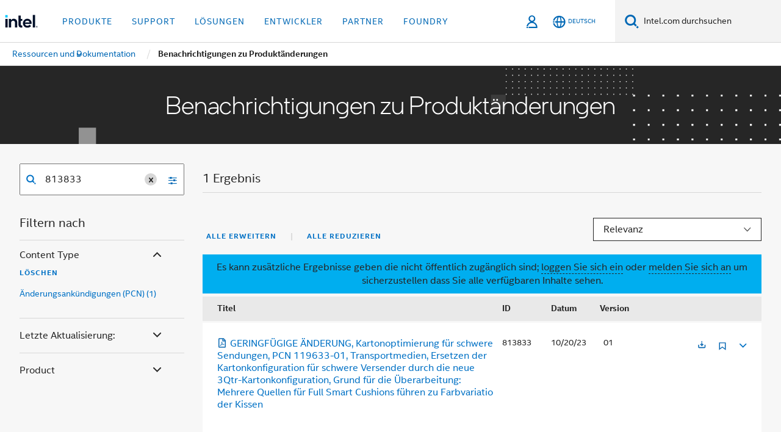

--- FILE ---
content_type: text/css
request_url: https://www.intel.de/etc.clientlibs/intel/clientlibs/bundles/resources/css/6216.style.d70fb222.bundle.css
body_size: 1242
content:
body.freeze-vertical-scroll{overflow:hidden}@-webkit-keyframes loading-spinner-animation{0%{-webkit-transform:rotate(0deg);transform:rotate(0deg)}100%{-webkit-transform:rotate(360deg);transform:rotate(360deg)}}.rwd .targeted-request-form.wrapper .targeted-request-form{overflow:auto;overflow-y:scroll;position:fixed;top:0;right:0;bottom:0;left:0;z-index:1040;padding-top:30px;padding-bottom:30px}.rwd .targeted-request-form.wrapper .targeted-request-form__modal-wrapper{width:100%;padding:10px;z-index:1050;position:relative;margin-left:auto;margin-right:auto}.rwd .targeted-request-form.wrapper .targeted-request-form__modal-content{top:28px;height:auto;min-height:400px;background-color:#252525;padding:4px 12px 4px 12px;position:relative;border:1px solid rgba(0,0,0,.2);border-radius:6px;-webkit-box-shadow:0 3px 9px rgba(0,0,0,.5);box-shadow:0 3px 9px rgba(0,0,0,.5);background-clip:padding-box;outline:0}.rwd .targeted-request-form.wrapper .targeted-request-form__heading{margin-top:11px;border-bottom:0;padding:5px 5px 20px 5px}.rwd .targeted-request-form.wrapper .targeted-request-form__modal-title{margin-bottom:0;color:#fff;font-size:1.65em;line-height:36px;font-weight:200}.rwd .targeted-request-form.wrapper .targeted-request-form__button{color:#fff;background-color:#00aeef;min-width:108px;font-weight:400;font-style:normal;line-height:20px;border:0;border-radius:0}.rwd .targeted-request-form.wrapper .targeted-request-form__button:hover{background-color:#0071c5;color:#fff}.rwd .targeted-request-form.wrapper .targeted-request-form__button:disabled{background:#fff;color:#555}.rwd .targeted-request-form.wrapper .targeted-request-form__button--inline{color:#00aeef;background-color:rgba(0,0,0,0);border:none}.rwd .targeted-request-form.wrapper .targeted-request-form__button--inline:hover{color:#8cdafa;background-color:rgba(0,0,0,0)}.rwd .targeted-request-form.wrapper .targeted-request-form__body{position:relative;padding:0 5px 20px 5px;color:#959595;font-weight:400;font-style:normal;line-height:16px}.rwd .targeted-request-form.wrapper .targeted-request-form__section-title{font-weight:400;font-style:normal;font-size:1.15em;color:#fff;line-height:20px;margin:6px 0 6px 0}.rwd .targeted-request-form.wrapper .targeted-request-form__body-paragraph{margin-bottom:16px}.rwd .targeted-request-form.wrapper .targeted-request-form__contacts-input-wrapper{position:relative}.rwd .targeted-request-form.wrapper .targeted-request-form__selected-contact-list{padding:0;margin-bottom:20px}.rwd .targeted-request-form.wrapper .targeted-request-form__selected-contact-item{list-style-type:none;border-bottom:1px solid #555}.rwd .targeted-request-form.wrapper .targeted-request-form__selected-contact-item:first-child{border-top:1px solid #555}.rwd .targeted-request-form.wrapper .targeted-request-form__loading-spinner{margin:auto;width:30px;height:30px;border:solid 8px rgba(0,0,0,0);border-top-color:#000;border-left-color:#000;border-radius:30px;position:absolute;right:3px;top:3px;-webkit-animation:loading-spinner-animation 1000ms linear infinite;animation:loading-spinner-animation 1000ms linear infinite}.rwd .targeted-request-form.wrapper .targeted-request-form__message-area{height:100px}.rwd .targeted-request-form.wrapper .targeted-request-form__selected-contact-value{position:relative;font-weight:400;font-style:normal;color:#d7d7d7;line-height:16px;padding-top:15px;padding-bottom:15px;margin:0}.rwd .targeted-request-form.wrapper .targeted-request-form__selected-contact-remove{color:#ed1c24;cursor:pointer}.rwd .targeted-request-form.wrapper .targeted-request-form__validation-failed{color:#ed1c24;font-weight:400;text-align:left;overflow-wrap:break-word}.rwd .targeted-request-form.wrapper .targeted-request-form__contacts-list-container{position:relative}.rwd .targeted-request-form.wrapper .targeted-request-form__contact-option-list{padding:0;border-width:0;position:absolute;top:-15px;width:100%;height:auto;background:inherit;border-radius:0;-webkit-box-shadow:none;box-shadow:none;font-weight:400;font-style:normal;color:#555;text-align:left;line-height:24px;list-style-type:none;background-color:#fff;z-index:1050}.rwd .targeted-request-form.wrapper .targeted-request-form__contact-option-item{position:relative;left:0;top:0;width:100%;background:inherit;border-width:0;border-radius:0;-webkit-box-shadow:none;box-shadow:none;font-weight:400;font-style:normal;color:#555;text-align:left;line-height:24px}.rwd .targeted-request-form.wrapper .targeted-request-form__contact-option-paragraph{position:relative;left:19px;top:5px;font-weight:400;font-style:normal;color:#555;text-align:left;font-size:13px}.rwd .targeted-request-form.wrapper .targeted-request-form__background-overlay{width:100%;height:100%;position:fixed;top:0;left:0;right:0;background-color:#000;opacity:.5}.rwd .targeted-request-form.wrapper .targeted-request-form .form-control{font-size:1em}@media(min-width: 576px){.rwd .targeted-request-form.wrapper .targeted-request-form__modal-wrapper{width:408px}.rwd .targeted-request-form.wrapper .targeted-request-form__heading{padding:0 10px 20px 10px}.rwd .targeted-request-form.wrapper .targeted-request-form__body{padding:0 10px 20px 10px}}@media(min-width: 768px){.rwd .targeted-request-form.wrapper .targeted-request-form__modal-wrapper{width:619px}}@media(min-width: 992px){.rwd .targeted-request-form.wrapper .targeted-request-form__modal-wrapper{width:802px}}@media(min-width: 1200px){.rwd .targeted-request-form.wrapper .targeted-request-form__modal-wrapper{width:969px}}.rdc-software-kit-details .targeted-request-form__contact-option-list{top:100% !important}


--- FILE ---
content_type: text/css
request_url: https://www.intel.de/etc.clientlibs/intel/clientlibs/bundles/resources/css/5646.style.4f764e17.bundle.css
body_size: 95279
content:
:root,.rs-theme-light{--rs-gray-0: #fff;--rs-gray-50: #f7f7fa;--rs-gray-100: #f2f2f5;--rs-gray-200: #e5e5ea;--rs-gray-300: #d9d9d9;--rs-gray-400: #b6b7b8;--rs-gray-500: #939393;--rs-gray-600: #717273;--rs-gray-700: #575757;--rs-gray-800: #343434;--rs-gray-900: #121212;--rs-primary-50: #f2faff;--rs-primary-100: #cce9ff;--rs-primary-200: #a6d7ff;--rs-primary-300: #80c4ff;--rs-primary-400: #59afff;--rs-primary-500: #3498ff;--rs-primary-600: #2589f5;--rs-primary-700: #1675e0;--rs-primary-800: #0a5dc2;--rs-primary-900: #004299;--rs-color-red: #f44336;--rs-color-orange: #fa8900;--rs-color-yellow: #ffb300;--rs-color-green: #4caf50;--rs-color-cyan: #00bcd4;--rs-color-blue: #2196f3;--rs-color-violet: #673ab7;--rs-red-50: #fff2f2;--rs-red-100: #fccfcf;--rs-red-200: #faa9a7;--rs-red-300: #fa8682;--rs-red-400: #f7635c;--rs-red-500: #f44336;--rs-red-600: #eb3626;--rs-red-700: #d62915;--rs-red-800: #b81c07;--rs-red-900: #8f1300;--rs-orange-50: #fff8f2;--rs-orange-100: #ffdfc2;--rs-orange-200: #fcc690;--rs-orange-300: #fcb160;--rs-orange-400: #fa9b2f;--rs-orange-500: #fa8900;--rs-orange-600: #f08800;--rs-orange-700: #db8000;--rs-orange-800: #bd7100;--rs-orange-900: #945b00;--rs-yellow-50: #fffaf2;--rs-yellow-100: #ffe9c2;--rs-yellow-200: #ffd991;--rs-yellow-300: #ffca61;--rs-yellow-400: #ffbe30;--rs-yellow-500: #ffb300;--rs-yellow-600: #f5af00;--rs-yellow-700: #e0a500;--rs-yellow-800: #c29100;--rs-yellow-900: #997500;--rs-green-50: #eeffed;--rs-green-100: #c8f0c7;--rs-green-200: #a5e0a4;--rs-green-300: #82cf82;--rs-green-400: #65bf67;--rs-green-500: #4caf50;--rs-green-600: #37ab3c;--rs-green-700: #22a12a;--rs-green-800: #0f9119;--rs-green-900: #007d0c;--rs-cyan-50: #f2ffff;--rs-cyan-100: #bcf4f7;--rs-cyan-200: #87e6ed;--rs-cyan-300: #57dae6;--rs-cyan-400: #2acadb;--rs-cyan-500: #00bcd4;--rs-cyan-600: #00b1cc;--rs-cyan-700: #00a0bd;--rs-cyan-800: #008aa6;--rs-cyan-900: #006e87;--rs-blue-50: #f0f9ff;--rs-blue-100: #c5e7fc;--rs-blue-200: #9bd4fa;--rs-blue-300: #72c0f7;--rs-blue-400: #49abf5;--rs-blue-500: #2196f3;--rs-blue-600: #1787e8;--rs-blue-700: #0d73d4;--rs-blue-800: #045cb5;--rs-blue-900: #00448c;--rs-violet-50: #f6f2ff;--rs-violet-100: #d5c9f0;--rs-violet-200: #b6a1e3;--rs-violet-300: #987bd4;--rs-violet-400: #805ac7;--rs-violet-500: #673ab7;--rs-violet-600: #5f2bb3;--rs-violet-700: #531ba8;--rs-violet-800: #470c99;--rs-violet-900: #390085;--rs-state-success: var(--rs-color-green);--rs-state-info: var(--rs-color-blue);--rs-state-warning: var(--rs-color-yellow);--rs-state-error: var(--rs-color-red);--rs-body: var(--rs-gray-0);--rs-bg-success: #edfae1;--rs-bg-info: #e9f5fe;--rs-bg-warning: #fff9e6;--rs-bg-error: #fde9ef;--rs-text-link: var(--rs-primary-700);--rs-text-link-hover: var(--rs-primary-800);--rs-text-link-active: var(--rs-primary-900);--rs-text-primary: var(--rs-gray-800);--rs-text-secondary: var(--rs-gray-600);--rs-text-tertiary: var(--rs-gray-500);--rs-text-heading: var(--rs-gray-900);--rs-text-inverse: var(--rs-gray-50);--rs-text-heading-inverse: var(--rs-gray-0);--rs-text-active: var(--rs-primary-700);--rs-text-disabled: var(--rs-gray-600);--rs-text-error: var(--rs-color-red);--rs-text-highlight-bg: #fff6c9;--rs-text-weight-thin: 100;--rs-text-weight-light: 300;--rs-text-weight-regular: 400;--rs-text-weight-medium: 500;--rs-text-weight-semibold: 600;--rs-text-weight-bold: 700;--rs-text-weight-extrabold: 800;--rs-border-primary: var(--rs-gray-200);--rs-border-secondary: var(--rs-gray-100);--rs-bg-card: var(--rs-gray-0);--rs-bg-overlay: var(--rs-gray-0);--rs-bg-well: var(--rs-gray-50);--rs-bg-active: var(--rs-primary-500);--rs-bg-backdrop: rgb(from var(--rs-gray-900) r g b / 30%);--rs-state-hover-bg: var(--rs-primary-50);--rs-color-focus-ring: rgb(from var(--rs-primary-500) r g b / 25%);--rs-state-focus-shadow: 0 0 0 3px rgb(from var(--rs-primary-500) r g b / 25%);--rs-state-focus-outline: 3px solid rgb(from var(--rs-primary-500) r g b / 25%);--rs-state-error-outline: 3px solid rgb(from var(--rs-color-red) r g b / 25%);--rs-shadow-overlay: 0 4px 4px rgba(0, 0, 0, 0.12), 0 0 10px rgba(0, 0, 0, 0.06);--rs-scrollbar-bg: transparent;--rs-scrollbar-thumb-bg: var(--rs-gray-500);--rs-scrollbar-thumb-hover-bg: var(--rs-gray-400);--rs-btn-default-bg: var(--rs-gray-50);--rs-btn-default-text: var(--rs-gray-800);--rs-btn-default-hover-bg: var(--rs-gray-200);--rs-btn-default-active-bg: var(--rs-gray-300);--rs-btn-default-active-text: var(--rs-gray-900);--rs-btn-default-disabled-bg: var(--rs-gray-50);--rs-btn-default-disabled-text: var(--rs-gray-600);--rs-btn-primary-bg: var(--rs-primary-500);--rs-btn-primary-text: var(--rs-gray-0);--rs-btn-primary-hover-bg: var(--rs-primary-600);--rs-btn-primary-active-bg: var(--rs-primary-700);--rs-btn-subtle-text: var(--rs-gray-800);--rs-btn-subtle-hover-bg: var(--rs-gray-200);--rs-btn-subtle-hover-text: var(--rs-gray-800);--rs-btn-subtle-active-bg: var(--rs-gray-200);--rs-btn-subtle-active-text: var(--rs-gray-900);--rs-btn-subtle-disabled-text: var(--rs-gray-400);--rs-btn-ghost-border: var(--rs-primary-700);--rs-btn-ghost-text: var(--rs-primary-700);--rs-btn-ghost-hover-border: var(--rs-primary-800);--rs-btn-ghost-hover-text: var(--rs-primary-800);--rs-btn-ghost-active-border: var(--rs-primary-900);--rs-btn-ghost-active-text: var(--rs-primary-900);--rs-btn-link-text: var(--rs-primary-700);--rs-btn-link-hover-text: var(--rs-primary-800);--rs-btn-link-active-text: var(--rs-primary-900);--rs-iconbtn-addon: var(--rs-gray-100);--rs-iconbtn-activated-addon: var(--rs-gray-300);--rs-iconbtn-pressed-addon: var(--rs-gray-400);--rs-iconbtn-primary-addon: var(--rs-primary-600);--rs-iconbtn-primary-activated-addon: var(--rs-primary-700);--rs-iconbtn-primary-pressed-addon: var(--rs-primary-800);--rs-divider-border: var(--rs-gray-200);--rs-loader-ring: rgb(from var(--rs-gray-50) r g b / 80%);--rs-loader-rotor: var(--rs-gray-500);--rs-loader-backdrop: rgb(from var(--rs-gray-0) r g b / 90%);--rs-loader-ring-inverse: rgb(from var(--rs-gray-50) r g b / 30%);--rs-loader-rotor-inverse: var(--rs-gray-0);--rs-loader-backdrop-inverse: rgb(from var(--rs-gray-900) r g b / 83%);--rs-message-success-header: var(--rs-text-heading);--rs-message-success-text: var(--rs-text-primary);--rs-message-success-icon: var(--rs-color-green);--rs-message-success-icon-border: var(--rs-green-200);--rs-message-success-bg: rgb(from var(--rs-green-100) r g b / 60%);--rs-message-success-border: var(--rs-color-green);--rs-message-info-header: var(--rs-text-heading);--rs-message-info-text: var(--rs-text-primary);--rs-message-info-icon: var(--rs-color-blue);--rs-message-info-icon-border: var(--rs-blue-200);--rs-message-info-bg: rgb(from var(--rs-blue-100) r g b / 60%);--rs-message-info-border: var(--rs-color-blue);--rs-message-warning-header: var(--rs-text-heading);--rs-message-warning-text: var(--rs-text-primary);--rs-message-warning-icon: var(--rs-color-yellow);--rs-message-warning-icon-border: var(--rs-yellow-200);--rs-message-warning-bg: rgb(from var(--rs-yellow-100) r g b / 60%);--rs-message-warning-border: var(--rs-color-yellow);--rs-message-error-header: var(--rs-text-heading);--rs-message-error-text: var(--rs-text-primary);--rs-message-error-icon: var(--rs-color-red);--rs-message-error-icon-border: var(--rs-red-200);--rs-message-error-bg: rgb(from var(--rs-red-100) r g b / 60%);--rs-message-error-border: var(--rs-color-red);--rs-tooltip-bg: var(--rs-gray-900);--rs-tooltip-text: var(--rs-gray-0);--rs-progress-bg: var(--rs-gray-200);--rs-progress-bar: var(--rs-primary-500);--rs-progress-bar-success: var(--rs-color-green);--rs-progress-bar-fail: var(--rs-color-red);--rs-placeholder: var(--rs-gray-100);--rs-placeholder-active: var(--rs-gray-200);--rs-breadcrumb-item-active-text: var(--rs-gray-900);--rs-dropdown-divider: var(--rs-gray-200);--rs-dropdown-item-bg-hover: rgb(from var(--rs-primary-100) r g b / 50%);--rs-dropdown-item-bg-active: var(--rs-primary-50);--rs-dropdown-item-text-active: var(--rs-primary-700);--rs-dropdown-header-text: var(--rs-gray-500);--rs-dropdown-shadow: 0 0 10px rgba(0, 0, 0, 0.06), 0 4px 4px rgba(0, 0, 0, 0.12);--rs-menuitem-active-bg: rgb(from var(--rs-primary-100) r g b / 50%);--rs-menuitem-active-text: var(--rs-primary-700);--rs-steps-border: var(--rs-gray-600);--rs-steps-state-finish: var(--rs-primary-500);--rs-steps-border-state-finish: var(--rs-primary-500);--rs-steps-state-wait: var(--rs-gray-600);--rs-steps-state-process: var(--rs-primary-500);--rs-steps-state-error: var(--rs-color-red);--rs-steps-border-state-error: var(--rs-color-red);--rs-steps-icon-state-process: var(--rs-primary-500);--rs-steps-icon-state-error: var(--rs-color-red);--rs-navs-text: var(--rs-gray-800);--rs-navs-text-hover: var(--rs-gray-800);--rs-navs-bg-hover: var(--rs-gray-200);--rs-navs-text-active: var(--rs-gray-900);--rs-navs-bg-active: var(--rs-gray-200);--rs-navs-tab-border: var(--rs-gray-300);--rs-navs-subtle-border: var(--rs-gray-50);--rs-navs-selected: var(--rs-primary-700);--rs-navs-pills-bg: var(--rs-gray-100);--rs-navs-pills-item-color: var(--rs-text-secondary);--rs-navs-pills-item-active-bg: var(--rs-gray-0);--rs-navs-pills-item-active-color: var(--rs-gray-900);--rs-navs-pills-item-disabled-color: var(--rs-gray-400);--rs-navs-pills-item-shadow: 0 1px 3px 0 rgba(0, 0, 0, 0.1), 0 1px 2px -1px rgba(0, 0, 0, 0.1);--rs-navbar-default-bg: var(--rs-gray-50);--rs-navbar-default-text: var(--rs-gray-800);--rs-navbar-default-selected-text: var(--rs-primary-700);--rs-navbar-default-hover-bg: var(--rs-gray-200);--rs-navbar-default-hover-text: var(--rs-gray-800);--rs-navbar-inverse-bg: var(--rs-primary-500);--rs-navbar-inverse-text: #fff;--rs-navbar-inverse-selected-bg: var(--rs-primary-700);--rs-navbar-inverse-hover-bg: var(--rs-primary-600);--rs-navbar-inverse-hover-text: #fff;--rs-navbar-subtle-bg: #fff;--rs-navbar-subtle-text: var(--rs-gray-800);--rs-navbar-subtle-selected-text: var(--rs-primary-700);--rs-navbar-subtle-hover-bg: var(--rs-gray-50);--rs-navbar-subtle-hover-text: var(--rs-gray-800);--rs-sidenav-default-bg: var(--rs-gray-50);--rs-sidenav-default-text: var(--rs-gray-800);--rs-sidenav-default-selected-text: var(--rs-primary-700);--rs-sidenav-default-hover-bg: var(--rs-gray-200);--rs-sidenav-default-hover-text: var(--rs-gray-800);--rs-sidenav-default-footer-border: var(--rs-gray-200);--rs-sidenav-inverse-bg: var(--rs-primary-500);--rs-sidenav-inverse-text: #fff;--rs-sidenav-inverse-selected-bg: var(--rs-primary-700);--rs-sidenav-inverse-hover-bg: var(--rs-primary-600);--rs-sidenav-inverse-footer-border: var(--rs-primary-600);--rs-sidenav-subtle-bg: #fff;--rs-sidenav-subtle-text: var(--rs-gray-800);--rs-sidenav-subtle-selected-text: var(--rs-primary-700);--rs-sidenav-subtle-hover-bg: var(--rs-gray-50);--rs-sidenav-subtle-hover-text: var(--rs-gray-800);--rs-sidenav-subtle-footer-border: var(--rs-gray-200);--rs-input-bg: var(--rs-gray-0);--rs-input-focus-border: var(--rs-primary-500);--rs-input-disabled-bg: var(--rs-gray-50);--rs-inline-edit-hover-bg: var(--rs-gray-200);--rs-listbox-option-group-bg: var(--rs-gray-0);--rs-listbox-option-hover-bg: rgb(from var(--rs-primary-100) r g b / 50%);--rs-listbox-option-hover-text: var(--rs-primary-700);--rs-listbox-option-selected-text: var(--rs-primary-700);--rs-listbox-option-selected-bg: var(--rs-primary-50);--rs-listbox-option-disabled-text: var(--rs-gray-400);--rs-listbox-option-disabled-selected-text: var(--rs-primary-200);--rs-checkbox-icon: #fff;--rs-checkbox-border: var(--rs-gray-300);--rs-checkbox-checked-bg: var(--rs-primary-500);--rs-checkbox-disabled-bg: var(--rs-gray-50);--rs-radio-marker: #fff;--rs-radio-border: var(--rs-gray-300);--rs-radio-checked-bg: var(--rs-primary-500);--rs-radio-disabled-bg: var(--rs-gray-50);--rs-radio-tile-border: var(--rs-gray-300);--rs-radio-tile-bg: var(--rs-gray-0);--rs-radio-tile-checked-color: var(--rs-primary-500);--rs-radio-tile-checked-mark-color: #fff;--rs-radio-tile-checked-disabled-color: var(--rs-primary-200);--rs-radio-tile-icon-size: 32px;--rs-rate-symbol: var(--rs-gray-600);--rs-rate-symbol-checked: var(--rs-blue-500);--rs-toggle-bg: var(--rs-gray-400);--rs-toggle-thumb: #fff;--rs-toggle-loader-ring: rgb(from var(--rs-gray-50) r g b / 30%);--rs-toggle-loader-rotor: var(--rs-gray-0);--rs-toggle-hover-bg: var(--rs-gray-500);--rs-toggle-disabled-bg: var(--rs-gray-200);--rs-toggle-disabled-thumb: #fff;--rs-toggle-checked-bg: var(--rs-primary-500);--rs-toggle-checked-thumb: #fff;--rs-toggle-checked-hover-bg: var(--rs-primary-600);--rs-toggle-checked-disabled-bg: var(--rs-primary-200);--rs-toggle-checked-disabled-thumb: #fff;--rs-slider-bar: var(--rs-gray-100);--rs-slider-hover-bar: var(--rs-gray-200);--rs-slider-thumb-border: var(--rs-primary-500);--rs-slider-thumb-bg: #fff;--rs-slider-thumb-hover-shadow: 0 0 0 8px rgb(from var(--rs-gray-500) r g b / 25%);--rs-slider-progress: var(--rs-primary-500);--rs-uploader-item-bg: var(--rs-gray-300);--rs-uploader-item-hover-bg: var(--rs-gray-50);--rs-uploader-overlay-bg: rgb(from #fff r g b / 80%);--rs-uploader-dnd-bg: var(--rs-gray-0);--rs-uploader-dnd-border: var(--rs-gray-200);--rs-uploader-dnd-hover-border: var(--rs-primary-500);--rs-avatar-bg: var(--rs-gray-300);--rs-avatar-text: var(--rs-gray-0);--rs-avatar-offset-color: var(--rs-gray-0);--rs-avatar-ring-color: var(--rs-avatar-bg);--rs-badge-bg: var(--rs-color-red);--rs-badge-text: var(--rs-gray-0);--rs-close-button-hover-color: var(--rs-color-red);--rs-tag-bg: var(--rs-gray-50);--rs-card-bg: var(--rs-gray-0);--rs-carousel-bg: var(--rs-gray-600);--rs-carousel-indicator: rgb(from var(--rs-gray-0) r g b / 40%);--rs-carousel-indicator-hover: var(--rs-gray-0);--rs-carousel-indicator-active: var(--rs-primary-500);--rs-panel-shadow: 0 4px 4px rgba(0, 0, 0, 0.12), 0 0 10px rgba(0, 0, 0, 0.06);--rs-list-bg: var(--rs-gray-0);--rs-list-border: var(--rs-gray-200);--rs-list-hover-bg: var(--rs-primary-50);--rs-list-placeholder-bg: rgb(from var(--rs-primary-50) r g b / 50%);--rs-list-placeholder-border: var(--rs-primary-500);--rs-timeline-indicator-bg: var(--rs-gray-300);--rs-timeline-indicator-active-bg: var(--rs-primary-500);--rs-table-border-color: var(--rs-border-secondary);--rs-table-shadow: rgba(9, 9, 9, 0.08);--rs-table-sort: var(--rs-primary-500);--rs-table-resize: var(--rs-primary-500);--rs-table-scrollbar-track: var(--rs-gray-200);--rs-table-scrollbar-thumb: var(--rs-gray-800);--rs-table-scrollbar-thumb-active: var(--rs-gray-900);--rs-table-scrollbar-vertical-track: rgb(from var(--rs-gray-200) r g b / 40%);--rs-drawer-shadow: 0 4px 4px rgba(0, 0, 0, 0.12), 0 0 10px rgba(0, 0, 0, 0.06);--rs-modal-shadow: 0 4px 4px rgba(0, 0, 0, 0.12), 0 0 10px rgba(0, 0, 0, 0.06);--rs-form-errormessage-text: var(--rs-color-red);--rs-form-errormessage-bg: #fff;--rs-form-errormessage-border: var(--rs-gray-200);--rs-picker-value: var(--rs-primary-700);--rs-picker-count-bg: var(--rs-primary-500);--rs-picker-count-text: #fff;--rs-picker-state-error: var(--rs-state-error);--rs-picker-state-error-outline: var(--rs-state-error-outline);--rs-calendar-today-bg: var(--rs-primary-500);--rs-calendar-today-text: #fff;--rs-calendar-range-bg: rgb(from var(--rs-primary-100) r g b / 50%);--rs-calendar-time-unit-bg: var(--rs-gray-50);--rs-calendar-date-selected-text: #fff;--rs-calendar-cell-selected-hover-bg: var(--rs-primary-700);--rs-popover-shadow: 0 1px 8px rgba(0, 0, 0, 0.12);--rs-tree-indent-line-color: rgba(0, 0, 0, 0.1);--rs-scroll-view-shadow-color: rgba(9, 9, 9, 0.2);--rs-stat-body-bg: var(--rs-gray-0)}@supports not (color: rgb(from white r g b)){:root,.rs-theme-light{--rs-bg-backdrop: rgba(18, 18, 18, 0.3);--rs-color-focus-ring: rgba(52, 152, 255, 0.25);--rs-state-focus-shadow: 0 0 0 3px rgba(52, 152, 255, 0.25);--rs-state-focus-outline: 3px solid rgba(52, 152, 255, 0.25);--rs-loader-ring: rgba(247, 247, 250, 0.8);--rs-loader-backdrop: rgba(255, 255, 255, 0.9);--rs-loader-ring-inverse: rgba(247, 247, 250, 0.3);--rs-loader-backdrop-inverse: rgba(18, 18, 18, 0.83);--rs-message-success-bg: rgba(200, 240, 199, 0.6);--rs-message-info-bg: rgba(197, 231, 252, 0.6);--rs-message-warning-bg: rgba(255, 233, 194, 0.6);--rs-message-error-bg: rgba(252, 207, 207, 0.6);--rs-dropdown-item-bg-hover: rgba(204, 233, 255, 0.5);--rs-menuitem-active-bg: rgba(204, 233, 255, 0.5);--rs-listbox-option-hover-bg: rgba(204, 233, 255, 0.5);--rs-toggle-loader-ring: rgba(247, 247, 250, 0.3);--rs-slider-thumb-hover-shadow: 0 0 0 8px rgba(52, 152, 255, 0.25);--rs-uploader-overlay-bg: rgba(255, 255, 255, 0.8);--rs-carousel-indicator: rgba(255, 255, 255, 0.4);--rs-list-placeholder-bg: rgba(242, 250, 255, 0.5);--rs-table-scrollbar-vertical-track: rgba(229, 229, 234, 0.4);--rs-calendar-range-bg: rgba(204, 233, 255, 0.5)}}.rs-theme-dark{--rs-gray-0: #fff;--rs-gray-50: #e9ebf0;--rs-gray-100: #cbced4;--rs-gray-200: #a4a9b3;--rs-gray-300: #858b94;--rs-gray-400: #6a6f76;--rs-gray-500: #5c6066;--rs-gray-600: #3c3f43;--rs-gray-700: #292d33;--rs-gray-800: #1a1d24;--rs-gray-900: #0f131a;--rs-primary-50: #f2fcff;--rs-primary-100: #ccf3ff;--rs-primary-200: #a6e9ff;--rs-primary-300: #80ddff;--rs-primary-400: #59d0ff;--rs-primary-500: #34c3ff;--rs-primary-600: #25b3f5;--rs-primary-700: #169de0;--rs-primary-800: #0a81c2;--rs-primary-900: #006199;--rs-color-red: #f04f43;--rs-color-orange: #ff9800;--rs-color-yellow: #ffc757;--rs-color-green: #58b15b;--rs-color-cyan: #00bcd4;--rs-color-blue: #1499ef;--rs-color-violet: #673ab7;--rs-red-50: #ffeded;--rs-red-100: #fccaca;--rs-red-200: #faa9a7;--rs-red-300: #f58884;--rs-red-400: #f26a63;--rs-red-500: #f04f43;--rs-red-600: #e63f30;--rs-red-700: #d12f1d;--rs-red-800: #b3200c;--rs-red-900: #8a1200;--rs-orange-50: #fff9f2;--rs-orange-100: #ffe2c2;--rs-orange-200: #ffce91;--rs-orange-300: #ffba61;--rs-orange-400: #ffa930;--rs-orange-500: #ff9800;--rs-orange-600: #f59700;--rs-orange-700: #e08e00;--rs-orange-800: #c27e00;--rs-orange-900: #996600;--rs-yellow-50: #fff9f0;--rs-yellow-100: #ffedd1;--rs-yellow-200: #ffe2b3;--rs-yellow-300: #ffd894;--rs-yellow-400: #ffcf75;--rs-yellow-500: #ffc757;--rs-yellow-600: #f5bb3d;--rs-yellow-700: #e0a824;--rs-yellow-800: #c28f0e;--rs-yellow-900: #997000;--rs-green-50: #f3fff2;--rs-green-100: #cff0ce;--rs-green-200: #aee0ad;--rs-green-300: #8ccf8c;--rs-green-400: #71bf72;--rs-green-500: #58b15b;--rs-green-600: #3fab45;--rs-green-700: #27a12f;--rs-green-800: #10911b;--rs-green-900: #007d0c;--rs-cyan-50: #f2ffff;--rs-cyan-100: #bcf4f7;--rs-cyan-200: #87e6ed;--rs-cyan-300: #57dae6;--rs-cyan-400: #2acadb;--rs-cyan-500: #00bcd4;--rs-cyan-600: #00b1cc;--rs-cyan-700: #00a0bd;--rs-cyan-800: #008aa6;--rs-cyan-900: #006e87;--rs-blue-50: #edf9ff;--rs-blue-100: #c0e8fc;--rs-blue-200: #93d6fa;--rs-blue-300: #67c1f5;--rs-blue-400: #3dadf2;--rs-blue-500: #1499ef;--rs-blue-600: #0e8ce6;--rs-blue-700: #087ad1;--rs-blue-800: #0464b3;--rs-blue-900: #00498a;--rs-violet-50: #f6f2ff;--rs-violet-100: #d5c9f0;--rs-violet-200: #b6a1e3;--rs-violet-300: #987bd4;--rs-violet-400: #805ac7;--rs-violet-500: #673ab7;--rs-violet-600: #5f2bb3;--rs-violet-700: #531ba8;--rs-violet-800: #470c99;--rs-violet-900: #390085;--rs-state-success: var(--rs-color-green);--rs-state-info: var(--rs-color-blue);--rs-state-warning: var(--rs-color-yellow);--rs-state-error: var(--rs-color-red);--rs-body: var(--rs-gray-900);--rs-text-link: var(--rs-primary-500);--rs-text-link-hover: var(--rs-primary-400);--rs-text-link-active: var(--rs-primary-300);--rs-text-primary: var(--rs-gray-50);--rs-text-secondary: var(--rs-gray-200);--rs-text-tertiary: var(--rs-gray-300);--rs-text-heading: var(--rs-gray-0);--rs-text-inverse: var(--rs-gray-800);--rs-text-heading-inverse: var(--rs-gray-900);--rs-text-active: var(--rs-primary-500);--rs-text-disabled: var(--rs-gray-400);--rs-border-primary: var(--rs-gray-600);--rs-border-secondary: var(--rs-gray-700);--rs-bg-card: var(--rs-gray-800);--rs-bg-overlay: var(--rs-gray-700);--rs-bg-well: var(--rs-gray-900);--rs-bg-active: var(--rs-primary-700);--rs-bg-backdrop: rgb(from var(--rs-gray-900) r g b / 80%);--rs-state-hover-bg: var(--rs-gray-600);--rs-color-focus-ring: 0 0 0 3px rgb(from var(--rs-gray-500) r g b / 25%);--rs-state-focus-shadow: 0 0 0 3px rgb(from var(--rs-gray-500) r g b / 25%);--rs-state-focus-outline: 3px solid rgb(from var(--rs-gray-500) r g b / 25%);--rs-state-error-outline: 3px solid rgb(from var(--rs-color-red) r g b / 25%);--rs-shadow-overlay: 0 4px 4px rgba(0, 0, 0, 0.12), 0 0 10px rgba(0, 0, 0, 0.06);--rs-scrollbar-bg: transparent;--rs-scrollbar-thumb-bg: var(--rs-gray-300);--rs-scrollbar-thumb-hover-bg: var(--rs-gray-400);--rs-btn-default-bg: var(--rs-gray-600);--rs-btn-default-text: var(--rs-gray-50);--rs-btn-default-hover-bg: var(--rs-gray-500);--rs-btn-default-active-bg: var(--rs-gray-300);--rs-btn-default-active-text: var(--rs-gray-0);--rs-btn-default-disabled-bg: var(--rs-gray-600);--rs-btn-default-disabled-text: var(--rs-gray-400);--rs-btn-primary-bg: var(--rs-primary-700);--rs-btn-primary-text: var(--rs-gray-0);--rs-btn-primary-hover-bg: var(--rs-primary-600);--rs-btn-primary-active-bg: var(--rs-primary-400);--rs-btn-subtle-text: var(--rs-gray-200);--rs-btn-subtle-hover-bg: var(--rs-gray-500);--rs-btn-subtle-hover-text: var(--rs-gray-50);--rs-btn-subtle-active-bg: var(--rs-gray-400);--rs-btn-subtle-active-text: var(--rs-gray-0);--rs-btn-subtle-disabled-text: var(--rs-gray-500);--rs-btn-ghost-border: var(--rs-primary-500);--rs-btn-ghost-text: var(--rs-primary-500);--rs-btn-ghost-hover-border: var(--rs-primary-400);--rs-btn-ghost-hover-text: var(--rs-primary-400);--rs-btn-ghost-active-border: var(--rs-primary-200);--rs-btn-ghost-active-text: var(--rs-primary-200);--rs-btn-link-text: var(--rs-primary-500);--rs-btn-link-hover-text: var(--rs-primary-400);--rs-btn-link-active-text: var(--rs-primary-200);--rs-iconbtn-addon: var(--rs-gray-500);--rs-iconbtn-activated-addon: var(--rs-gray-400);--rs-iconbtn-pressed-addon: var(--rs-gray-200);--rs-iconbtn-primary-addon: var(--rs-primary-600);--rs-iconbtn-primary-activated-addon: var(--rs-primary-500);--rs-iconbtn-primary-pressed-addon: var(--rs-primary-400);--rs-divider-border: var(--rs-gray-600);--rs-loader-ring: rgb(from var(--rs-gray-50) r g b / 30%);--rs-loader-rotor: var(--rs-gray-0);--rs-loader-backdrop: rgb(from var(--rs-gray-900) r g b / 83%);--rs-loader-ring-inverse: rgb(from var(--rs-gray-50) r g b / 80%);--rs-loader-rotor-inverse: var(--rs-gray-500);--rs-loader-backdrop-inverse: rgb(from var(--rs-gray-0) r g b / 90%);--rs-message-success-header: #fff;--rs-message-success-text: #fff;--rs-message-success-icon: #fff;--rs-message-success-bg: var(--rs-green-500);--rs-message-success-border: var(--rs-green-800);--rs-message-info-header: #fff;--rs-message-info-text: #fff;--rs-message-info-icon: #fff;--rs-message-info-bg: var(--rs-blue-500);--rs-message-info-border: var(--rs-blue-800);--rs-message-warning-header: var(--rs-gray-900);--rs-message-warning-text: var(--rs-gray-900);--rs-message-warning-icon: var(--rs-gray-900);--rs-message-warning-bg: var(--rs-yellow-500);--rs-message-warning-border: var(--rs-yellow-800);--rs-message-error-header: #fff;--rs-message-error-text: #fff;--rs-message-error-icon: #fff;--rs-message-error-bg: var(--rs-red-500);--rs-message-error-border: var(--rs-red-800);--rs-tooltip-bg: var(--rs-gray-500);--rs-tooltip-text: var(--rs-gray-0);--rs-progress-bg: var(--rs-gray-700);--rs-progress-bar: var(--rs-primary-500);--rs-progress-bar-success: var(--rs-color-green);--rs-progress-bar-fail: var(--rs-color-red);--rs-placeholder: var(--rs-gray-600);--rs-placeholder-active: var(--rs-gray-500);--rs-breadcrumb-item-active-text: #fff;--rs-dropdown-divider: var(--rs-gray-600);--rs-dropdown-item-bg-hover: var(--rs-gray-600);--rs-dropdown-item-bg-active: rgb(from var(--rs-primary-900) r g b / 20%);--rs-dropdown-item-text-active: var(--rs-primary-500);--rs-dropdown-header-text: var(--rs-gray-500);--rs-dropdown-shadow: 0 0 10px 1px rgba(0, 0, 0, 0.2), 0 4px 4px 3px rgba(0, 0, 0, 0.24);--rs-menuitem-active-bg: var(--rs-gray-600);--rs-menuitem-active-text: currentColor;--rs-steps-border: var(--rs-gray-200);--rs-steps-state-finish: var(--rs-primary-500);--rs-steps-border-state-finish: var(--rs-primary-500);--rs-steps-state-wait: var(--rs-gray-200);--rs-steps-state-process: var(--rs-primary-700);--rs-steps-state-error: var(--rs-color-red);--rs-steps-border-state-error: var(--rs-color-red);--rs-steps-icon-state-process: var(--rs-primary-500);--rs-steps-icon-state-error: var(--rs-color-red);--rs-navs-text: var(--rs-gray-200);--rs-navs-text-hover: var(--rs-gray-100);--rs-navs-bg-hover: var(--rs-gray-400);--rs-navs-text-active: var(--rs-gray-0);--rs-navs-bg-active: var(--rs-gray-400);--rs-navs-tab-border: var(--rs-gray-600);--rs-navs-subtle-border: var(--rs-gray-600);--rs-navs-selected: var(--rs-primary-500);--rs-navs-pills-bg: var(--rs-gray-700);--rs-navs-pills-item-color: var(--rs-text-secondary);--rs-navs-pills-item-active-bg: var(--rs-gray-600);--rs-navs-pills-item-active-color: var(--rs-gray-0);--rs-navs-pills-item-disabled-color: var(--rs-gray-400);--rs-navbar-default-bg: var(--rs-gray-800);--rs-navbar-default-text: var(--rs-gray-200);--rs-navbar-default-selected-text: var(--rs-primary-500);--rs-navbar-default-hover-bg: var(--rs-gray-700);--rs-navbar-default-hover-text: var(--rs-gray-50);--rs-navbar-inverse-bg: var(--rs-primary-700);--rs-navbar-inverse-text: #fff;--rs-navbar-inverse-selected-bg: var(--rs-primary-400);--rs-navbar-inverse-hover-bg: var(--rs-primary-600);--rs-navbar-inverse-hover-text: #fff;--rs-navbar-subtle-bg: transparent;--rs-navbar-subtle-text: var(--rs-gray-200);--rs-navbar-subtle-selected-text: var(--rs-primary-500);--rs-navbar-subtle-hover-bg: var(--rs-gray-700);--rs-navbar-subtle-hover-text: var(--rs-gray-50);--rs-sidenav-default-bg: var(--rs-gray-800);--rs-sidenav-default-text: var(--rs-gray-200);--rs-sidenav-default-selected-text: var(--rs-primary-500);--rs-sidenav-default-hover-bg: var(--rs-gray-700);--rs-sidenav-default-hover-text: var(--rs-gray-50);--rs-sidenav-default-footer-border: var(--rs-gray-600);--rs-sidenav-inverse-bg: var(--rs-primary-700);--rs-sidenav-inverse-text: #fff;--rs-sidenav-inverse-selected-bg: var(--rs-primary-400);--rs-sidenav-inverse-hover-bg: var(--rs-primary-600);--rs-sidenav-inverse-footer-border: var(--rs-primary-600);--rs-sidenav-subtle-bg: transparent;--rs-sidenav-subtle-text: var(--rs-gray-200);--rs-sidenav-subtle-selected-text: var(--rs-primary-500);--rs-sidenav-subtle-hover-bg: var(--rs-gray-700);--rs-sidenav-subtle-hover-text: var(--rs-gray-50);--rs-sidenav-subtle-footer-border: var(--rs-gray-600);--rs-input-bg: var(--rs-gray-800);--rs-input-focus-border: var(--rs-primary-500);--rs-input-disabled-bg: var(--rs-gray-700);--rs-inline-edit-hover-bg: var(--rs-gray-500);--rs-listbox-option-group-bg: var(--rs-gray-700);--rs-listbox-option-hover-bg: var(--rs-gray-600);--rs-listbox-option-hover-text: currentColor;--rs-listbox-option-selected-text: var(--rs-primary-500);--rs-listbox-option-selected-bg: rgb(from var(--rs-primary-900) r g b / 20%);--rs-listbox-option-disabled-text: var(--rs-gray-500);--rs-listbox-option-disabled-selected-text: var(--rs-primary-200);--rs-checkbox-icon: var(--rs-gray-800);--rs-checkbox-border: var(--rs-gray-400);--rs-checkbox-checked-bg: var(--rs-primary-500);--rs-checkbox-disabled-bg: var(--rs-gray-500);--rs-radio-marker: var(--rs-gray-800);--rs-radio-border: var(--rs-gray-400);--rs-radio-checked-bg: var(--rs-primary-500);--rs-radio-disabled-bg: var(--rs-gray-500);--rs-radio-tile-border: var(--rs-gray-300);--rs-radio-tile-bg: var(--rs-gray-0);--rs-radio-tile-checked-color: var(--rs-primary-500);--rs-radio-tile-checked-mark-color: var(--rs-gray-800);--rs-radio-tile-checked-disabled-color: var(--rs-primary-900);--rs-rate-symbol: var(--rs-gray-600);--rs-rate-symbol-checked: var(--rs-yellow-500);--rs-toggle-bg: var(--rs-gray-400);--rs-toggle-thumb: #fff;--rs-toggle-hover-bg: var(--rs-gray-300);--rs-toggle-disabled-bg: var(--rs-gray-600);--rs-toggle-disabled-thumb: var(--rs-gray-500);--rs-toggle-checked-bg: var(--rs-primary-700);--rs-toggle-checked-thumb: #fff;--rs-toggle-checked-hover-bg: var(--rs-primary-600);--rs-toggle-checked-disabled-bg: var(--rs-primary-900);--rs-toggle-checked-disabled-thumb: var(--rs-gray-300);--rs-slider-bar: var(--rs-gray-600);--rs-slider-hover-bar: var(--rs-gray-600);--rs-slider-thumb-border: var(--rs-primary-500);--rs-slider-thumb-bg: var(--rs-gray-700);--rs-slider-thumb-hover-shadow: 0 0 0 8px rgb(from var(--rs-primary-500) r g b / 25%);--rs-slider-progress: var(--rs-primary-500);--rs-uploader-item-bg: var(--rs-gray-300);--rs-uploader-item-hover-bg: var(--rs-gray-600);--rs-uploader-overlay-bg: rgb(from var(--rs-gray-600) r g b / 80%);--rs-uploader-dnd-bg: var(--rs-gray-700);--rs-uploader-dnd-border: var(--rs-gray-200);--rs-uploader-dnd-hover-border: var(--rs-primary-500);--rs-avatar-bg: var(--rs-gray-400);--rs-avatar-text: var(--rs-gray-0);--rs-avatar-offset-color: var(--rs-gray-900);--rs-avatar-ring-color: var(--rs-avatar-bg);--rs-badge-bg: var(--rs-color-red);--rs-badge-text: var(--rs-gray-0);--rs-close-button-hover-color: var(--rs-color-red);--rs-tag-bg: var(--rs-gray-600);--rs-card-bg: var(--rs-gray-900);--rs-carousel-bg: var(--rs-gray-600);--rs-carousel-indicator: rgb(from var(--rs-gray-0) r g b / 40%);--rs-carousel-indicator-hover: var(--rs-gray-0);--rs-carousel-indicator-active: var(--rs-primary-500);--rs-panel-shadow: 0 4px 4px rgba(0, 0, 0, 0.12), 0 0 10px rgba(0, 0, 0, 0.06);--rs-list-bg: var(--rs-gray-900);--rs-list-border: var(--rs-gray-700);--rs-list-hover-bg: var(--rs-gray-600);--rs-list-placeholder-bg: rgb(from var(--rs-primary-900) r g b / 20%);--rs-list-placeholder-border: var(--rs-primary-500);--rs-timeline-indicator-bg: var(--rs-gray-500);--rs-timeline-indicator-active-bg: var(--rs-primary-500);--rs-table-border-color: var(--rs-border-secondary);--rs-table-shadow: rgba(9, 9, 9, 0.99);--rs-table-sort: var(--rs-primary-500);--rs-table-resize: var(--rs-primary-500);--rs-table-scrollbar-track: var(--rs-gray-700);--rs-table-scrollbar-thumb: var(--rs-gray-200);--rs-table-scrollbar-thumb-active: var(--rs-gray-100);--rs-table-scrollbar-vertical-track: var(--rs-gray-700);--rs-drawer-shadow: 0 4px 4px rgba(0, 0, 0, 0.12), 0 0 10px rgba(0, 0, 0, 0.06);--rs-modal-shadow: 0 4px 4px rgba(0, 0, 0, 0.12), 0 0 10px rgba(0, 0, 0, 0.06);--rs-form-errormessage-text: #fff;--rs-form-errormessage-bg: var(--rs-color-red);--rs-form-errormessage-border: var(--rs-color-red);--rs-picker-value: var(--rs-primary-500);--rs-picker-count-bg: var(--rs-primary-700);--rs-picker-count-text: #fff;--rs-calendar-today-bg: var(--rs-primary-700);--rs-calendar-today-text: #fff;--rs-calendar-range-bg: rgb(from var(--rs-primary-900) r g b / 50%);--rs-calendar-time-unit-bg: var(--rs-gray-600);--rs-calendar-date-selected-text: #fff;--rs-calendar-cell-selected-hover-bg: var(--rs-primary-700);--rs-popover-shadow: 0 4px 6px rgba(0, 0, 0, 0.3);--rs-tree-indent-line-color: rgba(255, 255, 255, 0.1);--rs-scroll-view-shadow-color: rgba(0, 0, 0, 0.99);--rs-stat-body-bg: var(--rs-gray-900)}@supports not (color: rgb(from white r g b)){.rs-theme-dark{--rs-bg-backdrop: rgba(15, 19, 26, 0.8);--rs-color-focus-ring: 0 0 0 3px rgba(52, 195, 255, 0.25);--rs-state-focus-shadow: 0 0 0 3px rgba(52, 195, 255, 0.25);--rs-state-focus-outline: 3px solid rgba(52, 195, 255, 0.25);--rs-loader-ring: rgba(233, 235, 240, 0.3);--rs-loader-backdrop: rgba(15, 19, 26, 0.83);--rs-loader-ring-inverse: rgba(233, 235, 240, 0.8);--rs-loader-backdrop-inverse: rgba(255, 255, 255, 0.9);--rs-dropdown-item-bg-active: rgba(0, 97, 153, 0.2);--rs-listbox-option-selected-bg: rgba(0, 97, 153, 0.2);--rs-slider-thumb-hover-shadow: 0 0 0 8px rgba(52, 195, 255, 0.25);--rs-uploader-overlay-bg: rgba(60, 63, 67, 0.8);--rs-carousel-indicator: rgba(255, 255, 255, 0.4);--rs-list-placeholder-bg: rgba(0, 97, 153, 0.2);--rs-calendar-range-bg: rgba(0, 97, 153, 0.5);--rs-placeholder-active: #484c50}}.rs-theme-high-contrast{--rs-gray-0: #fff;--rs-gray-50: #e9ebf0;--rs-gray-100: #cbced4;--rs-gray-200: #a4a9b3;--rs-gray-300: #858b94;--rs-gray-400: #6a6f76;--rs-gray-500: #5c6066;--rs-gray-600: #3c3f43;--rs-gray-700: #292d33;--rs-gray-800: #1a1d24;--rs-gray-900: #0f131a;--rs-primary-50: #fffef2;--rs-primary-100: #fffbc2;--rs-primary-200: #fffa91;--rs-primary-300: #fffa61;--rs-primary-400: #fffc30;--rs-primary-500: #ffff00;--rs-primary-600: #f1f500;--rs-primary-700: #d9e000;--rs-primary-800: #b8c200;--rs-primary-900: #8f9900;--rs-color-red: #bd1732;--rs-color-orange: #ff9800;--rs-color-yellow: #ffc757;--rs-color-green: #0d822c;--rs-color-cyan: #00bcd4;--rs-color-blue: #1499ef;--rs-color-violet: #673ab7;--rs-red-50: #fff2f5;--rs-red-100: #f2c2cd;--rs-red-200: #e691a3;--rs-red-300: #d6637a;--rs-red-400: #c93a55;--rs-red-500: #bd1732;--rs-red-600: #b51029;--rs-red-700: #a60a1f;--rs-red-800: #8f0414;--rs-red-900: #70000b;--rs-orange-50: #fff9f2;--rs-orange-100: #ffe2c2;--rs-orange-200: #ffce91;--rs-orange-300: #ffba61;--rs-orange-400: #ffa930;--rs-orange-500: #ff9800;--rs-orange-600: #f59700;--rs-orange-700: #e08e00;--rs-orange-800: #c27e00;--rs-orange-900: #996600;--rs-yellow-50: #fff9f0;--rs-yellow-100: #ffedd1;--rs-yellow-200: #ffe2b3;--rs-yellow-300: #ffd894;--rs-yellow-400: #ffcf75;--rs-yellow-500: #ffc757;--rs-yellow-600: #f5bb3d;--rs-yellow-700: #e0a824;--rs-yellow-800: #c28f0e;--rs-yellow-900: #997000;--rs-green-50: #f2fff5;--rs-green-100: #b3e6bd;--rs-green-200: #7ccc8e;--rs-green-300: #50b567;--rs-green-400: #2a9c46;--rs-green-500: #0d822c;--rs-green-600: #09802b;--rs-green-700: #057a28;--rs-green-800: #017325;--rs-green-900: #006923;--rs-cyan-50: #f2ffff;--rs-cyan-100: #bcf4f7;--rs-cyan-200: #87e6ed;--rs-cyan-300: #57dae6;--rs-cyan-400: #2acadb;--rs-cyan-500: #00bcd4;--rs-cyan-600: #00b1cc;--rs-cyan-700: #00a0bd;--rs-cyan-800: #008aa6;--rs-cyan-900: #006e87;--rs-blue-50: #edf9ff;--rs-blue-100: #c0e8fc;--rs-blue-200: #93d6fa;--rs-blue-300: #67c1f5;--rs-blue-400: #3dadf2;--rs-blue-500: #1499ef;--rs-blue-600: #0e8ce6;--rs-blue-700: #087ad1;--rs-blue-800: #0464b3;--rs-blue-900: #00498a;--rs-violet-50: #f6f2ff;--rs-violet-100: #d5c9f0;--rs-violet-200: #b6a1e3;--rs-violet-300: #987bd4;--rs-violet-400: #805ac7;--rs-violet-500: #673ab7;--rs-violet-600: #5f2bb3;--rs-violet-700: #531ba8;--rs-violet-800: #470c99;--rs-violet-900: #390085;--rs-state-success: var(--rs-color-green);--rs-state-info: var(--rs-color-blue);--rs-state-warning: var(--rs-color-yellow);--rs-state-error: var(--rs-color-red);--rs-body: var(--rs-gray-900);--rs-text-link: var(--rs-primary-500);--rs-text-link-hover: var(--rs-primary-400);--rs-text-link-active: var(--rs-primary-300);--rs-text-primary: var(--rs-gray-50);--rs-text-secondary: var(--rs-gray-200);--rs-text-tertiary: var(--rs-gray-300);--rs-text-heading: var(--rs-gray-0);--rs-text-inverse: var(--rs-gray-800);--rs-text-heading-inverse: var(--rs-gray-900);--rs-text-active: var(--rs-primary-500);--rs-text-disabled: var(--rs-gray-400);--rs-text-highlight-bg: var(--rs-primary-500);--rs-border-primary: var(--rs-gray-100);--rs-border-secondary: var(--rs-gray-700);--rs-bg-card: var(--rs-gray-800);--rs-bg-overlay: var(--rs-gray-800);--rs-bg-well: var(--rs-gray-900);--rs-bg-active: var(--rs-primary-500);--rs-bg-backdrop: rgb(from var(--rs-gray-900) r g b / 80%);--rs-state-hover-bg: var(--rs-gray-600);--rs-color-focus-ring: var(--rs-gray-0);--rs-state-focus-shadow: 0 0 0 3px var(--rs-gray-900), 0 0 0 5px var(--rs-gray-0);--rs-state-focus-shadow-slim: 0 0 0 2px var(--rs-gray-0);--rs-state-focus-outline: 3px solid rgb(from var(--rs-primary-500) r g b / 25%);--rs-state-error-outline: 3px solid rgb(from var(--rs-color-red) r g b / 25%);--rs-shadow-overlay: 0 4px 4px rgba(0, 0, 0, 0.12), 0 0 10px rgba(0, 0, 0, 0.06);--rs-scrollbar-bg: transparent;--rs-scrollbar-thumb-bg: var(--rs-gray-300);--rs-scrollbar-thumb-hover-bg: var(--rs-gray-400);--rs-btn-default-bg: transparent;--rs-btn-default-text: var(--rs-primary-500);--rs-btn-default-border: 1px solid var(--rs-primary-500);--rs-btn-default-hover-bg: transparent;--rs-btn-default-hover-text: var(--rs-primary-400);--rs-btn-default-active-bg: transparent;--rs-btn-default-active-text: var(--rs-primary-200);--rs-btn-default-disabled-bg: transparent;--rs-btn-default-disabled-text: var(--rs-primary-900);--rs-btn-default-disabled-boreder-color: var(--rs-gray-100);--rs-btn-primary-bg: var(--rs-primary-500);--rs-btn-primary-text: var(--rs-gray-900);--rs-btn-primary-hover-bg: var(--rs-primary-400);--rs-btn-primary-active-bg: var(--rs-primary-200);--rs-btn-subtle-text: var(--rs-primary-500);--rs-btn-subtle-hover-bg: transparent;--rs-btn-subtle-hover-text: var(--rs-primary-400);--rs-btn-subtle-active-bg: transparent;--rs-btn-subtle-active-text: var(--rs-primary-200);--rs-btn-subtle-disabled-text: var(--rs-gray-500);--rs-btn-ghost-border: var(--rs-primary-500);--rs-btn-ghost-text: var(--rs-primary-500);--rs-btn-ghost-hover-border: var(--rs-primary-400);--rs-btn-ghost-hover-text: var(--rs-primary-400);--rs-btn-ghost-active-border: var(--rs-primary-200);--rs-btn-ghost-active-text: var(--rs-primary-200);--rs-btn-link-text: var(--rs-primary-500);--rs-btn-link-hover-text: var(--rs-primary-400);--rs-btn-link-active-text: var(--rs-primary-200);--rs-iconbtn-addon: transparent;--rs-iconbtn-activated-addon: transparent;--rs-iconbtn-pressed-addon: transparent;--rs-iconbtn-primary-addon: var(--rs-primary-400);--rs-iconbtn-primary-activated-addon: var(--rs-primary-300);--rs-iconbtn-primary-pressed-addon: var(--rs-primary-100);--rs-divider-border: var(--rs-gray-600);--rs-loader-ring: rgb(from var(--rs-gray-50) r g b / 30%);--rs-loader-rotor: var(--rs-gray-0);--rs-loader-backdrop: rgb(from var(--rs-gray-900) r g b / 83%);--rs-loader-ring-inverse: rgb(from var(--rs-gray-50) r g b / 80%);--rs-loader-rotor-inverse: var(--rs-gray-500);--rs-loader-backdrop-inverse: rgb(from var(--rs-gray-0) r g b / 90%);--rs-message-success-header: #fff;--rs-message-success-text: #fff;--rs-message-success-icon: #fff;--rs-message-success-bg: var(--rs-green-900);--rs-message-success-border: var(--rs-green-300);--rs-message-info-header: #fff;--rs-message-info-text: #fff;--rs-message-info-icon: #fff;--rs-message-info-bg: var(--rs-blue-900);--rs-message-info-border: var(--rs-blue-500);--rs-message-warning-header: #fff;--rs-message-warning-text: #fff;--rs-message-warning-icon: #fff;--rs-message-warning-bg: var(--rs-yellow-900);--rs-message-warning-border: var(--rs-yellow-500);--rs-message-error-header: #fff;--rs-message-error-text: #fff;--rs-message-error-icon: #fff;--rs-message-error-bg: var(--rs-red-900);--rs-message-error-border: var(--rs-red-300);--rs-tooltip-bg: var(--rs-gray-800);--rs-tooltip-text: var(--rs-gray-0);--rs-progress-bg: var(--rs-gray-700);--rs-progress-bar: var(--rs-primary-500);--rs-progress-bar-success: var(--rs-color-green);--rs-progress-bar-fail: var(--rs-color-red);--rs-placeholder: var(--rs-gray-600);--rs-placeholder-active: var(--rs-gray-500);--rs-breadcrumb-item-active-text: #fff;--rs-dropdown-divider: var(--rs-gray-600);--rs-dropdown-item-bg-hover: var(--rs-gray-600);--rs-dropdown-item-bg-active: rgb(from var(--rs-primary-900) r g b / 20%);--rs-dropdown-item-text-active: var(--rs-primary-500);--rs-dropdown-header-text: var(--rs-gray-500);--rs-dropdown-shadow: 0 0 10px 1px rgba(0, 0, 0, 0.2), 0 4px 4px 3px rgba(0, 0, 0, 0.24);--rs-menuitem-active-bg: transparent;--rs-menuitem-active-text: var(--rs-primary-500);--rs-steps-border: var(--rs-gray-200);--rs-steps-state-finish: var(--rs-primary-500);--rs-steps-border-state-finish: var(--rs-primary-500);--rs-steps-state-wait: var(--rs-gray-200);--rs-steps-state-process: var(--rs-primary-700);--rs-steps-state-error: var(--rs-color-red);--rs-steps-border-state-error: var(--rs-color-red);--rs-steps-icon-state-process: var(--rs-primary-500);--rs-steps-icon-state-error: var(--rs-color-red);--rs-navs-text: var(--rs-gray-200);--rs-navs-text-hover: var(--rs-primary-500);--rs-navs-bg-hover: transparent;--rs-navs-text-active: var(--rs-primary-500);--rs-navs-bg-active: var(--rs-gray-400);--rs-navs-tab-border: var(--rs-gray-600);--rs-navs-subtle-border: var(--rs-gray-600);--rs-navs-selected: var(--rs-primary-500);--rs-navs-pills-bg: var(--rs-gray-700);--rs-navs-pills-item-color: var(--rs-text-secondary);--rs-navs-pills-item-active-bg: var(--rs-gray-600);--rs-navs-pills-item-active-color: var(--rs-primary-500);--rs-navs-pills-item-disabled-color: var(--rs-gray-400);--rs-navbar-default-bg: var(--rs-gray-800);--rs-navbar-default-text: var(--rs-gray-50);--rs-navbar-default-selected-text: var(--rs-primary-500);--rs-navbar-default-hover-bg: transparent;--rs-navbar-default-hover-text: var(--rs-primary-500);--rs-navbar-inverse-bg: var(--rs-gray-800);--rs-navbar-inverse-text: var(--rs-gray-50);--rs-navbar-inverse-selected-bg: transparent;--rs-navbar-inverse-selected-text: var(--rs-primary-500);--rs-navbar-inverse-hover-bg: transparent;--rs-navbar-inverse-hover-text: var(--rs-primary-500);--rs-navbar-subtle-bg: var(--rs-gray-800);--rs-navbar-subtle-text: var(--rs-gray-50);--rs-navbar-subtle-selected-text: var(--rs-primary-500);--rs-navbar-subtle-hover-bg: transparent;--rs-navbar-subtle-hover-text: var(--rs-primary-500);--rs-sidenav-default-bg: var(--rs-gray-800);--rs-sidenav-default-text: var(--rs-gray-50);--rs-sidenav-default-selected-text: var(--rs-primary-500);--rs-sidenav-default-hover-bg: transparent;--rs-sidenav-default-hover-text: var(--rs-primary-500);--rs-sidenav-default-footer-border: var(--rs-gray-50);--rs-sidenav-inverse-bg: var(--rs-gray-800);--rs-sidenav-inverse-text: var(--rs-gray-50);--rs-sidenav-inverse-selected-bg: transparent;--rs-sidenav-inverse-selected-text: var(--rs-primary-500);--rs-sidenav-inverse-hover-bg: transparent;--rs-sidenav-inverse-footer-border: var(--rs-gray-50);--rs-sidenav-subtle-bg: var(--rs-gray-800);--rs-sidenav-subtle-text: var(--rs-gray-50);--rs-sidenav-subtle-selected-text: var(--rs-primary-500);--rs-sidenav-subtle-hover-bg: transparent;--rs-sidenav-subtle-hover-text: var(--rs-primary-500);--rs-sidenav-subtle-footer-border: var(--rs-gray-50);--rs-input-bg: var(--rs-gray-800);--rs-input-focus-border: var(--rs-primary-500);--rs-input-disabled-bg: var(--rs-gray-700);--rs-inline-edit-hover-bg: transparent;--rs-listbox-option-group-bg: var(--rs-gray-800);--rs-listbox-option-hover-bg: transparent;--rs-listbox-option-hover-text: var(--rs-primary-500);--rs-listbox-option-selected-text: var(--rs-primary-500);--rs-listbox-option-selected-bg: transparent;--rs-listbox-option-disabled-text: var(--rs-gray-500);--rs-listbox-option-disabled-selected-text: var(--rs-primary-200);--rs-checkbox-icon: var(--rs-gray-800);--rs-checkbox-border: var(--rs-gray-100);--rs-checkbox-checked-bg: var(--rs-primary-500);--rs-checkbox-disabled-bg: var(--rs-gray-500);--rs-radio-marker: var(--rs-gray-800);--rs-radio-border: var(--rs-gray-100);--rs-radio-checked-bg: var(--rs-primary-500);--rs-radio-disabled-bg: var(--rs-gray-500);--rs-radio-tile-border: var(--rs-gray-300);--rs-radio-tile-bg: var(--rs-gray-0);--rs-radio-tile-checked-color: var(--rs-primary-500);--rs-radio-tile-checked-mark-color: var(--rs-gray-800);--rs-radio-tile-checked-disabled-color: var(--rs-primary-900);--rs-rate-symbol: var(--rs-gray-100);--rs-rate-symbol-checked: var(--rs-primary-500);--rs-toggle-bg: var(--rs-gray-800);--rs-toggle-thumb: var(--rs-gray-100);--rs-toggle-hover-bg: var(--rs-gray-800);--rs-toggle-disabled-bg: var(--rs-gray-800);--rs-toggle-disabled-thumb: var(--rs-gray-300);--rs-toggle-checked-bg: var(--rs-primary-500);--rs-toggle-checked-thumb: var(--rs-gray-800);--rs-toggle-checked-hover-bg: var(--rs-primary-400);--rs-toggle-checked-disabled-bg: var(--rs-primary-900);--rs-toggle-checked-disabled-thumb: var(--rs-gray-800);--rs-slider-bar: var(--rs-gray-600);--rs-slider-hover-bar: var(--rs-gray-600);--rs-slider-thumb-border: var(--rs-primary-500);--rs-slider-thumb-bg: var(--rs-gray-700);--rs-slider-thumb-hover-shadow: 0 0 0 8px rgb(from var(--rs-primary-500) r g b / 25%);--rs-slider-progress: var(--rs-primary-500);--rs-uploader-item-bg: var(--rs-gray-300);--rs-uploader-item-hover-bg: var(--rs-gray-800);--rs-uploader-item-hover-text: var(--rs-primary-500);--rs-uploader-overlay-bg: rgb(from var(--rs-gray-600) r g b / 80%);--rs-uploader-dnd-bg: var(--rs-gray-700);--rs-uploader-dnd-border: var(--rs-gray-200);--rs-uploader-dnd-hover-border: var(--rs-primary-500);--rs-avatar-bg: var(--rs-gray-400);--rs-avatar-text: var(--rs-gray-0);--rs-avatar-offset-color: var(--rs-gray-900);--rs-avatar-ring-color: var(--rs-avatar-bg);--rs-badge-bg: var(--rs-red-500);--rs-badge-text: var(--rs-gray-0);--rs-close-button-hover-color: var(--rs-color-red);--rs-tag-bg: var(--rs-gray-600);--rs-card-bg: var(--rs-gray-900);--rs-carousel-bg: var(--rs-gray-600);--rs-carousel-indicator: rgb(from var(--rs-gray-0) r g b / 40%);--rs-carousel-indicator-hover: var(--rs-gray-0);--rs-carousel-indicator-active: var(--rs-primary-500);--rs-panel-shadow: 0 4px 4px rgba(0, 0, 0, 0.12), 0 0 10px rgba(0, 0, 0, 0.06);--rs-pagination-item-text: var(--rs-gray-50);--rs-pagination-item-current-text: var(--rs-primary-500);--rs-list-bg: transparent;--rs-list-border: var(--rs-gray-700);--rs-list-hover-bg: var(--rs-gray-600);--rs-list-placeholder-bg: rgb(from var(--rs-primary-900) r g b / 20%);--rs-list-placeholder-border: var(--rs-primary-500);--rs-timeline-indicator-bg: var(--rs-gray-500);--rs-timeline-indicator-active-bg: var(--rs-primary-500);--rs-table-border-color: var(--rs-border-secondary);--rs-table-shadow: rgba(9, 9, 9, 0.99);--rs-table-sort: var(--rs-primary-500);--rs-table-resize: var(--rs-primary-500);--rs-table-scrollbar-track: var(--rs-gray-700);--rs-table-scrollbar-thumb: var(--rs-gray-200);--rs-table-scrollbar-thumb-active: var(--rs-gray-100);--rs-table-scrollbar-vertical-track: var(--rs-gray-700);--rs-drawer-bg: var(--rs-gray-700);--rs-drawer-shadow: 0 4px 4px rgba(0, 0, 0, 0.12), 0 0 10px rgba(0, 0, 0, 0.06);--rs-modal-shadow: 0 4px 4px rgba(0, 0, 0, 0.12), 0 0 10px rgba(0, 0, 0, 0.06);--rs-modal-border: 1px solid var(--rs-gray-100);--rs-form-errormessage-text: #fff;--rs-form-errormessage-bg: var(--rs-red-500);--rs-form-errormessage-border: var(--rs-red-500);--rs-picker-value: var(--rs-primary-500);--rs-picker-count-bg: var(--rs-primary-500);--rs-picker-count-text: var(--rs-gray-900);--rs-calendar-today-bg: var(--rs-primary-500);--rs-calendar-today-text: var(--rs-gray-900);--rs-calendar-range-bg: rgb(from var(--rs-primary-900) r g b / 50%);--rs-calendar-time-unit-bg: var(--rs-gray-900);--rs-calendar-date-selected-text: var(--rs-gray-900);--rs-calendar-cell-selected-hover-bg: var(--rs-gray-50);--rs-popover-shadow: 0 4px 6px rgba(0, 0, 0, 0.3);--rs-tree-indent-line-color: rgba(255, 255, 255, 0.1);--rs-scroll-view-shadow-color: rgba(0, 0, 0, 0.99);--rs-stat-body-bg: var(--rs-gray-900)}@supports not (color: rgb(from white r g b)){.rs-theme-high-contrast{--rs-bg-backdrop: rgba(15, 19, 26, 0.8);--rs-state-focus-outline: 3px solid rgba(255, 255, 0, 0.25);--rs-loader-ring: rgba(233, 235, 240, 0.3);--rs-loader-backdrop: rgba(15, 19, 26, 0.83);--rs-loader-ring-inverse: rgba(233, 235, 240, 0.8);--rs-loader-backdrop-inverse: rgba(255, 255, 255, 0.9);--rs-dropdown-item-bg-active: rgba(143, 153, 0, 0.2);--rs-slider-thumb-hover-shadow: 0 0 0 8px rgba(255, 255, 0, 0.25);--rs-uploader-overlay-bg: rgba(60, 63, 67, 0.8);--rs-carousel-indicator: rgba(255, 255, 255, 0.4);--rs-list-placeholder-bg: rgba(143, 153, 0, 0.2);--rs-calendar-range-bg: rgba(143, 153, 0, 0.5);--rs-placeholder-active: #484c50}}*[class*=rs-]{-webkit-box-sizing:border-box;box-sizing:border-box}*[class*=rs-]::before,*[class*=rs-]::after{-webkit-box-sizing:border-box;box-sizing:border-box}body{margin:0;-webkit-font-smoothing:antialiased;-moz-osx-font-smoothing:grayscale}[hidden],template{display:none}a{background-color:transparent}a:active,a:hover{outline:0}b,strong{font-weight:bold}sub,sup{font-size:75%;line-height:0;position:relative;vertical-align:baseline}sup{top:-0.5em}sub{bottom:-0.25em}img{border:0}svg:not(:root){overflow:hidden}hr{-webkit-box-sizing:content-box;box-sizing:content-box;height:0}pre{overflow:auto}button,input,optgroup,select,textarea{color:inherit;font:inherit;margin:0}button{overflow:visible}button{border-radius:0}button,select{text-transform:none}button,html input[type=button],input[type=reset],input[type=submit]{-webkit-appearance:button;cursor:pointer}button[disabled],html input[disabled]{cursor:not-allowed}button::-moz-focus-inner,input::-moz-focus-inner{border:0;padding:0}input{line-height:normal}input[type=checkbox],input[type=radio]{-webkit-box-sizing:border-box;box-sizing:border-box;padding:0}input[type=number]::-webkit-inner-spin-button,input[type=number]::-webkit-outer-spin-button{height:auto}textarea{overflow:auto}table{border-collapse:collapse;border-spacing:0}td,th{padding:0}[tabindex="-1"]{outline:none}input[type=button],input[type=submit],input[type=reset],button{border-width:0}input::-ms-clear{display:none}input[type=file]::-webkit-file-upload-button,input[type=file]::-ms-browse{border-width:0;background:transparent;color:currentColor}input,button,select,textarea{font-family:inherit;font-size:inherit;line-height:inherit}html{-webkit-tap-highlight-color:rgba(0, 0, 0, 0)}body{font-family:-apple-system,BlinkMacSystemFont,Arial,Helvetica,"PingFang SC","Hiragino Sans GB","Microsoft YaHei",STXihei,sans-serif;font-size:14px;line-height:1.42857143;color:#343434;color:var(--rs-text-primary);background-color:#fff;background-color:var(--rs-body)}a{color:#1675e0;color:var(--rs-text-link);text-decoration:none}a:hover,a:focus{color:#0a5dc2;color:var(--rs-text-link-hover);text-decoration:underline}a:active{color:#004299;color:var(--rs-text-link-active);text-decoration:underline}img{vertical-align:middle}hr{margin-top:20px;margin-bottom:20px;border:0;border-top:1px solid #e5e5ea;border-top:1px solid var(--rs-border-primary)}[role=button]{cursor:pointer}h1,h2,h3,h4,h5,h6{font-family:inherit;font-weight:bolder;color:inherit;margin:0}h1 small,h2 small,h3 small,h4 small,h5 small,h6 small{font-weight:normal;line-height:1;color:#717273;color:var(--rs-text-disabled)}h1{font-size:46px;line-height:62px}h2{font-size:36px;line-height:50px}h3{font-size:28px;line-height:42px}h4{font-size:22px;line-height:34px}h5{font-size:18px;line-height:24px}h6{font-size:16px;line-height:22px}p{margin:0}p+p{margin-top:8px}small{font-size:85%}mark{background-color:#fff9e6;background-color:var(--rs-bg-warning);padding:.2em;font-weight:bolder}ul,ol{margin-top:0;margin-bottom:10px}ul ul,ol ul,ul ol,ol ol{margin-bottom:0}dl{margin-top:0;margin-bottom:10px}dt,dd{line-height:1.42857143}dt{font-weight:bold}dd{margin-left:0;margin-bottom:10px}:root{--rs-anim-fade-duration: 0.15s;--rs-anim-collapse-duration: 0.35s}@-webkit-keyframes slideInLeft{from{opacity:0;-webkit-transform:translate3d(-100%, 0, 0);transform:translate3d(-100%, 0, 0)}to{opacity:1;-webkit-transform:none;transform:none}}@keyframes slideInLeft{from{opacity:0;-webkit-transform:translate3d(-100%, 0, 0);transform:translate3d(-100%, 0, 0)}to{opacity:1;-webkit-transform:none;transform:none}}@-webkit-keyframes slideOutLeft{from{opacity:1;-webkit-transform:none;transform:none}to{opacity:0;-webkit-transform:translate3d(-100%, 0, 0);transform:translate3d(-100%, 0, 0)}}@keyframes slideOutLeft{from{opacity:1;-webkit-transform:none;transform:none}to{opacity:0;-webkit-transform:translate3d(-100%, 0, 0);transform:translate3d(-100%, 0, 0)}}@-webkit-keyframes slideInRight{from{opacity:0;-webkit-transform:translate3d(100%, 0, 0);transform:translate3d(100%, 0, 0)}to{opacity:1;-webkit-transform:none;transform:none}}@keyframes slideInRight{from{opacity:0;-webkit-transform:translate3d(100%, 0, 0);transform:translate3d(100%, 0, 0)}to{opacity:1;-webkit-transform:none;transform:none}}@-webkit-keyframes slideOutRight{from{opacity:1;-webkit-transform:none;transform:none}to{opacity:0;-webkit-transform:translate3d(100%, 0, 0);transform:translate3d(100%, 0, 0)}}@keyframes slideOutRight{from{opacity:1;-webkit-transform:none;transform:none}to{opacity:0;-webkit-transform:translate3d(100%, 0, 0);transform:translate3d(100%, 0, 0)}}@-webkit-keyframes slideInTop{from{opacity:0;-webkit-transform:translate3d(0, -100%, 0);transform:translate3d(0, -100%, 0)}to{opacity:1;-webkit-transform:none;transform:none}}@keyframes slideInTop{from{opacity:0;-webkit-transform:translate3d(0, -100%, 0);transform:translate3d(0, -100%, 0)}to{opacity:1;-webkit-transform:none;transform:none}}@-webkit-keyframes slideOutTop{from{opacity:1;-webkit-transform:none;transform:none}to{opacity:0;-webkit-transform:translate3d(0, -100%, 0);transform:translate3d(0, -100%, 0)}}@keyframes slideOutTop{from{opacity:1;-webkit-transform:none;transform:none}to{opacity:0;-webkit-transform:translate3d(0, -100%, 0);transform:translate3d(0, -100%, 0)}}@-webkit-keyframes slideInBottom{from{opacity:0;-webkit-transform:translate3d(0, 100%, 0);transform:translate3d(0, 100%, 0)}to{opacity:1;-webkit-transform:none;transform:none}}@keyframes slideInBottom{from{opacity:0;-webkit-transform:translate3d(0, 100%, 0);transform:translate3d(0, 100%, 0)}to{opacity:1;-webkit-transform:none;transform:none}}@-webkit-keyframes slideOutBottom{from{opacity:1;-webkit-transform:none;transform:none}to{opacity:0;-webkit-transform:translate3d(0, 100%, 0);transform:translate3d(0, 100%, 0)}}@keyframes slideOutBottom{from{opacity:1;-webkit-transform:none;transform:none}to{opacity:0;-webkit-transform:translate3d(0, 100%, 0);transform:translate3d(0, 100%, 0)}}.rs-anim-slide-out{-webkit-animation-duration:.3s;animation-duration:.3s;-webkit-animation-timing-function:cubic-bezier(0.4, 0, 1, 1);animation-timing-function:cubic-bezier(0.4, 0, 1, 1);-webkit-animation-fill-mode:forwards;animation-fill-mode:forwards}.rs-anim-slide-in{-webkit-animation-duration:.3s;animation-duration:.3s;-webkit-animation-timing-function:ease-in-out;animation-timing-function:ease-in-out;-webkit-animation-fill-mode:forwards;animation-fill-mode:forwards}.rs-anim-right.rs-anim-slide-in{-webkit-animation-name:slideInRight;animation-name:slideInRight}.rs-anim-right.rs-anim-slide-out{-webkit-animation-name:slideOutRight;animation-name:slideOutRight}.rs-anim-left.rs-anim-slide-in{-webkit-animation-name:slideInLeft;animation-name:slideInLeft}.rs-anim-left.rs-anim-slide-out{-webkit-animation-name:slideOutLeft;animation-name:slideOutLeft}.rs-anim-top.rs-anim-slide-in{-webkit-animation-name:slideInTop;animation-name:slideInTop}.rs-anim-top.rs-anim-slide-out{-webkit-animation-name:slideOutTop;animation-name:slideOutTop}.rs-anim-bottom.rs-anim-slide-in{-webkit-animation-name:slideInBottom;animation-name:slideInBottom}.rs-anim-bottom.rs-anim-slide-out{-webkit-animation-name:slideOutBottom;animation-name:slideOutBottom}.rs-anim-bounce-in{-webkit-animation-name:bounceIn;animation-name:bounceIn;-webkit-animation-duration:.3s;animation-duration:.3s;-webkit-animation-timing-function:cubic-bezier(0.68, -0.55, 0.27, 1.55);animation-timing-function:cubic-bezier(0.68, -0.55, 0.27, 1.55);-webkit-animation-fill-mode:forwards;animation-fill-mode:forwards}@-webkit-keyframes bounceIn{from{opacity:0;-webkit-transform:scale(0.8);transform:scale(0.8)}to{opacity:1;-webkit-transform:scale(1);transform:scale(1)}}@keyframes bounceIn{from{opacity:0;-webkit-transform:scale(0.8);transform:scale(0.8)}to{opacity:1;-webkit-transform:scale(1);transform:scale(1)}}.rs-anim-bounce-out{-webkit-animation-name:bounceOut;animation-name:bounceOut;-webkit-animation-duration:.3s;animation-duration:.3s;-webkit-animation-timing-function:cubic-bezier(0.4, 0, 1, 1);animation-timing-function:cubic-bezier(0.4, 0, 1, 1);-webkit-animation-fill-mode:forwards;animation-fill-mode:forwards}@-webkit-keyframes bounceOut{from{opacity:1;-webkit-transform:scale(1);transform:scale(1)}to{opacity:0;-webkit-transform:scale(0.8);transform:scale(0.8)}}@keyframes bounceOut{from{opacity:1;-webkit-transform:scale(1);transform:scale(1)}to{opacity:0;-webkit-transform:scale(0.8);transform:scale(0.8)}}.rs-anim-collapse{display:none}.rs-anim-collapse.rs-anim-in{display:block}tr.rs-anim-collapse.rs-anim-in{display:table-row}tbody.rs-anim-collapse.rs-anim-in{display:table-row-group}.rs-anim-collapsing{position:relative;height:0;overflow:hidden;-webkit-transition:height .35s ease,width .35s ease,visibility .35s ease;-webkit-transition:height var(--rs-anim-collapse-duration) ease,width var(--rs-anim-collapse-duration) ease,visibility var(--rs-anim-collapse-duration) ease;transition:height .35s ease,width .35s ease,visibility .35s ease;transition:height var(--rs-anim-collapse-duration) ease,width var(--rs-anim-collapse-duration) ease,visibility var(--rs-anim-collapse-duration) ease}.rs-anim-fade{opacity:0;-webkit-transition:opacity .15s linear;-webkit-transition:opacity var(--rs-anim-fade-duration) linear;transition:opacity .15s linear;transition:opacity var(--rs-anim-fade-duration) linear;pointer-events:none}.rs-anim-fade.rs-anim-in{opacity:1;pointer-events:auto}.rs-auto-complete-menu{overflow-y:auto}.rs-auto-complete-menu ul{list-style:none;margin:0;padding:0}.rs-auto-complete-item{display:block;padding:8px 12px;clear:both;font-weight:normal;line-height:1.42857143;color:#343434;color:var(--rs-text-primary);cursor:pointer;text-decoration:none;width:100%}.rs-auto-complete-item:hover,.rs-auto-complete-item:focus,.rs-auto-complete-item-focus{background-color:rgb(from #cce9ff r g b/50%);background-color:var(--rs-listbox-option-hover-bg);color:#1675e0;color:var(--rs-listbox-option-hover-text)}.rs-theme-high-contrast .rs-auto-complete-item:hover,.rs-theme-high-contrast .rs-auto-complete-item:focus,.rs-theme-high-contrast .rs-auto-complete-item-focus{outline:3px solid rgb(from #3498ff r g b/25%);outline:3px solid var(--rs-color-focus-ring);outline-offset:-3px;outline-width:2px;color:#1675e0;color:var(--rs-listbox-option-hover-text);text-decoration:underline}.rs-theme-high-contrast .rs-theme-high-contrast .rs-auto-complete-item:hover,.rs-theme-high-contrast .rs-theme-high-contrast .rs-auto-complete-item:focus,.rs-theme-high-contrast .rs-theme-high-contrast .rs-auto-complete-item-focus{outline-offset:2px}.rs-auto-complete .rs-input:focus::-webkit-textfield-decoration-container{visibility:hidden;pointer-events:none}.rs-avatar{background-color:#d9d9d9;background-color:var(--rs-avatar-bg);color:#fff;color:var(--rs-avatar-text);display:-webkit-inline-box;display:-ms-inline-flexbox;display:inline-flex;-webkit-box-pack:center;-ms-flex-pack:center;justify-content:center;-webkit-box-align:center;-ms-flex-align:center;align-items:center;border-radius:4px;overflow:hidden;position:relative;width:40px;height:40px;font-size:18px}.rs-avatar>.rs-icon{font-size:29px;height:29px}.rs-avatar>.rs-avatar-image{width:40px;height:40px;line-height:40px}.rs-avatar>.rs-icon{vertical-align:middle}.rs-avatar-image::before{content:attr(alt);position:absolute;width:100%;height:inherit;top:0;left:0;background:#d9d9d9;background:var(--rs-avatar-bg);text-align:center;padding:0 2px}.rs-avatar-icon{position:absolute}.rs-avatar-bordered{--rs-ring-offset-shadow: var(--rs-avatar-offset-color) 0 0 0 2px;--rs-ring-shadow: var(--rs-avatar-ring-color) 0 0 0 4px;-webkit-box-shadow:var(--rs-ring-offset-shadow),var(--rs-ring-shadow),0 0 rgba(0,0,0,0);box-shadow:var(--rs-ring-offset-shadow),var(--rs-ring-shadow),0 0 rgba(0,0,0,0)}.rs-avatar-circle{border-radius:50%}.rs-avatar-xxl{width:120px;height:120px;font-size:48px}.rs-avatar-xxl>.rs-icon{font-size:84px;height:84px}.rs-avatar-xxl>.rs-avatar-image{width:120px;height:120px;line-height:120px}.rs-avatar-xl{width:90px;height:90px;font-size:36px}.rs-avatar-xl>.rs-icon{font-size:63px;height:63px}.rs-avatar-xl>.rs-avatar-image{width:90px;height:90px;line-height:90px}.rs-avatar-lg{width:60px;height:60px;font-size:26px}.rs-avatar-lg>.rs-icon{font-size:43px;height:43px}.rs-avatar-lg>.rs-avatar-image{width:60px;height:60px;line-height:60px}.rs-avatar-sm{width:30px;height:30px;font-size:14px}.rs-avatar-sm>.rs-icon{font-size:22px;height:22px}.rs-avatar-sm>.rs-avatar-image{width:30px;height:30px;line-height:30px}.rs-avatar-xs{width:20px;height:20px;font-size:12px}.rs-avatar-xs>.rs-icon{font-size:16px;height:16px}.rs-avatar-xs>.rs-avatar-image{width:20px;height:20px;line-height:20px}.rs-avatar-red{--rs-avatar-bg: var(--rs-red-500);--rs-avatar-ring-color: var(--rs-red-500)}.rs-avatar-orange{--rs-avatar-bg: var(--rs-orange-500);--rs-avatar-ring-color: var(--rs-orange-500)}.rs-avatar-yellow{--rs-avatar-bg: var(--rs-yellow-500);--rs-avatar-ring-color: var(--rs-yellow-500)}.rs-avatar-green{--rs-avatar-bg: var(--rs-green-500);--rs-avatar-ring-color: var(--rs-green-500)}.rs-avatar-cyan{--rs-avatar-bg: var(--rs-cyan-500);--rs-avatar-ring-color: var(--rs-cyan-500)}.rs-avatar-blue{--rs-avatar-bg: var(--rs-blue-500);--rs-avatar-ring-color: var(--rs-blue-500)}.rs-avatar-violet{--rs-avatar-bg: var(--rs-violet-500);--rs-avatar-ring-color: var(--rs-violet-500)}.rs-avatar-group{display:-webkit-box;display:-ms-flexbox;display:flex;-webkit-box-align:end;-ms-flex-align:end;align-items:flex-end;-ms-flex-wrap:wrap;flex-wrap:wrap}.rs-avatar-group-stack .rs-avatar{-webkit-box-sizing:content-box;box-sizing:content-box;margin-right:-10px;-webkit-transition:margin .15s;transition:margin .15s}.rs-avatar-group-stack .rs-avatar:last-child{margin-right:0}.rs-avatar-group-stack .rs-avatar:hover{margin-right:0}.rs-badge-wrapper{position:relative}.rs-badge{display:inline-block}.rs-badge-independent,.rs-badge-content{background-color:#f44336;background-color:var(--rs-badge-bg);color:#fff;color:var(--rs-badge-text);border-radius:8px;font-size:12px;line-height:16px;padding:0 5px}.rs-badge-independent.rs-badge-dot,.rs-badge-wrapper .rs-badge-content:empty{width:8px;height:8px;border-radius:4px;padding:0}.rs-badge-wrapper .rs-badge-content{position:absolute;top:0;right:0;-webkit-transform:translate(50%, -50%);transform:translate(50%, -50%);z-index:1}.rs-badge-red.rs-badge-independent,.rs-badge-red .rs-badge-content{background-color:#f44336;background-color:var(--rs-red-500)}.rs-badge-orange.rs-badge-independent,.rs-badge-orange .rs-badge-content{background-color:#fa8900;background-color:var(--rs-orange-500)}.rs-badge-yellow.rs-badge-independent,.rs-badge-yellow .rs-badge-content{background-color:#ffb300;background-color:var(--rs-yellow-500)}.rs-badge-green.rs-badge-independent,.rs-badge-green .rs-badge-content{background-color:#4caf50;background-color:var(--rs-green-500)}.rs-badge-cyan.rs-badge-independent,.rs-badge-cyan .rs-badge-content{background-color:#00bcd4;background-color:var(--rs-cyan-500)}.rs-badge-blue.rs-badge-independent,.rs-badge-blue .rs-badge-content{background-color:#2196f3;background-color:var(--rs-blue-500)}.rs-badge-violet.rs-badge-independent,.rs-badge-violet .rs-badge-content{background-color:#673ab7;background-color:var(--rs-violet-500)}.rs-breadcrumb{margin-bottom:20px;font-size:12px;color:#717273;color:var(--rs-text-secondary)}.rs-breadcrumb ol{display:-webkit-box;display:-ms-flexbox;display:flex;-ms-flex-wrap:wrap;flex-wrap:wrap;list-style:none;padding:0;margin:0}.rs-breadcrumb-item{-webkit-transition:color .3s linear;transition:color .3s linear;display:-webkit-box;display:-ms-flexbox;display:flex;-webkit-box-align:center;-ms-flex-align:center;align-items:center}.rs-breadcrumb-item:focus{outline:0}.rs-breadcrumb-item-active{color:#121212;color:var(--rs-breadcrumb-item-active-text)}.rs-breadcrumb-separator{margin:0 4px}.rs-btn{display:-webkit-inline-box;display:-ms-inline-flexbox;display:inline-flex;-webkit-box-align:center;-ms-flex-align:center;align-items:center;-webkit-box-pack:center;-ms-flex-pack:center;justify-content:center;margin-bottom:0;font-weight:normal;text-align:center;vertical-align:middle;cursor:pointer;white-space:nowrap;-webkit-transition:color .15s ease-out,background-color .15s ease-out;transition:color .15s ease-out,background-color .15s ease-out;border:none;border:var(--rs-btn-default-border, none);-webkit-user-select:none;-moz-user-select:none;-ms-user-select:none;user-select:none;text-decoration:none;color:#343434;color:var(--rs-btn-default-text);background-color:#f7f7fa;background-color:var(--rs-btn-default-bg);border-radius:6px;font-size:14px;line-height:20px;padding:8px 12px;overflow:hidden;position:relative}.rs-theme-high-contrast .rs-btn{-webkit-transition:none;transition:none}.rs-btn-ghost.rs-btn{padding:7px 11px}.rs-btn-icon.rs-btn{padding:10px 10px;line-height:16px}.rs-btn-icon.rs-btn>.rs-icon{font-size:16px}.rs-btn-icon-with-text.rs-btn{line-height:20px}.rs-btn-icon-with-text.rs-btn>.rs-icon{padding:10px 10px;width:36px;height:36px}.rs-btn-icon-with-text.rs-btn.rs-btn-icon-placement-left{padding:8px 12px 8px 48px}.rs-btn-icon-with-text.rs-btn.rs-btn-icon-placement-left>.rs-icon{left:0;border-right:none;border-right:var(--rs-btn-default-border, none)}.rs-btn-icon-with-text.rs-btn.rs-btn-icon-placement-right{padding:8px 48px 8px 12px}.rs-btn-icon-with-text.rs-btn.rs-btn-icon-placement-right>.rs-icon{right:0;border-left:none;border-left:var(--rs-btn-default-border, none)}.rs-btn:focus-visible{outline:3px solid rgb(from #3498ff r g b/25%);outline:3px solid var(--rs-color-focus-ring)}.rs-theme-high-contrast .rs-btn:focus-visible{outline-offset:2px}.rs-btn:hover,.rs-btn:focus{color:var(--rs-btn-default-hover-text);background-color:#e5e5ea;background-color:var(--rs-btn-default-hover-bg);text-decoration:none}.rs-btn:active,.rs-btn.rs-btn-active{color:#121212;color:var(--rs-btn-default-active-text);background-color:#d9d9d9;background-color:var(--rs-btn-default-active-bg)}.rs-btn:disabled,.rs-btn.rs-btn-disabled{cursor:not-allowed;color:#717273;color:var(--rs-btn-default-disabled-text);background-color:#f7f7fa;background-color:var(--rs-btn-default-disabled-bg)}.rs-theme-high-contrast .rs-btn:disabled,.rs-theme-high-contrast .rs-btn.rs-btn-disabled{border-color:var(--rs-btn-default-disabled-boreder-color)}@media not all and (min-resolution: 0.001dpcm){.rs-btn{-webkit-mask-image:-webkit-radial-gradient(white, black)}}.rs-btn-start-icon{line-height:0;margin-right:5px}.rs-btn-end-icon{line-height:0;margin-left:5px}.rs-btn-primary{color:#fff;color:var(--rs-btn-primary-text);background-color:#3498ff;background-color:var(--rs-btn-primary-bg);border:none}.rs-btn-primary:hover,.rs-btn-primary:focus{color:#fff;color:var(--rs-btn-primary-text);background-color:#2589f5;background-color:var(--rs-btn-primary-hover-bg)}.rs-btn-primary:active,.rs-btn-primary.rs-btn-active{color:#fff;color:var(--rs-btn-primary-text);background-color:#1675e0;background-color:var(--rs-btn-primary-active-bg)}.rs-btn-primary:disabled,.rs-btn-primary.rs-btn-disabled{color:#fff;color:var(--rs-btn-primary-text);background-color:#3498ff;background-color:var(--rs-btn-primary-bg);opacity:.3}.rs-theme-high-contrast .rs-btn-primary:disabled,.rs-theme-high-contrast .rs-btn-primary.rs-btn-disabled{border-color:var(--rs-btn-default-disabled-boreder-color)}.rs-btn-subtle{color:#343434;color:var(--rs-btn-subtle-text);background-color:transparent;border:none}.rs-btn-subtle:hover,.rs-btn-subtle:focus{color:#343434;color:var(--rs-btn-subtle-hover-text);background-color:#e5e5ea;background-color:var(--rs-btn-subtle-hover-bg)}.rs-btn-subtle:active,.rs-btn-subtle.rs-btn-active{color:#121212;color:var(--rs-btn-subtle-active-text);background-color:#e5e5ea;background-color:var(--rs-btn-subtle-active-bg)}.rs-btn-subtle:disabled,.rs-btn-subtle.rs-btn-disabled{color:#b6b7b8;color:var(--rs-btn-subtle-disabled-text);background:none}.rs-theme-high-contrast .rs-btn-subtle:disabled,.rs-theme-high-contrast .rs-btn-subtle.rs-btn-disabled{border-color:var(--rs-btn-default-disabled-boreder-color)}.rs-btn-link{color:#1675e0;color:var(--rs-btn-link-text);background-color:transparent;border:none}.rs-btn-link:hover,.rs-btn-link:focus{color:#0a5dc2;color:var(--rs-btn-link-hover-text);background-color:transparent;text-decoration:underline}.rs-btn-link:active,.rs-btn-link.rs-btn-active{color:#004299;color:var(--rs-btn-link-active-text);background-color:transparent}.rs-btn-link:disabled,.rs-btn-link.rs-btn-disabled{color:#0a5dc2;color:var(--rs-btn-link-hover-text);background-color:transparent;text-decoration:none;opacity:.3}.rs-theme-high-contrast .rs-btn-link:disabled,.rs-theme-high-contrast .rs-btn-link.rs-btn-disabled{border-color:var(--rs-btn-default-disabled-boreder-color)}.rs-btn-ghost{color:#1675e0;color:var(--rs-btn-ghost-text);background-color:transparent;border:1px solid #1675e0;border:1px solid var(--rs-btn-ghost-border)}.rs-btn-ghost:hover,.rs-btn-ghost:focus{color:#0a5dc2;color:var(--rs-btn-ghost-hover-text);background-color:transparent;border-color:#0a5dc2;border-color:var(--rs-btn-ghost-hover-border);-webkit-box-shadow:0 0 0 1px #0a5dc2;-webkit-box-shadow:0 0 0 1px var(--rs-btn-ghost-hover-border);box-shadow:0 0 0 1px #0a5dc2;box-shadow:0 0 0 1px var(--rs-btn-ghost-hover-border)}.rs-btn-ghost:active,.rs-btn-ghost.rs-btn-active{color:#004299;color:var(--rs-btn-ghost-active-text);background-color:transparent;border-color:#004299;border-color:var(--rs-btn-ghost-active-border)}.rs-btn-ghost:disabled,.rs-btn-ghost.rs-btn-disabled{color:#1675e0;color:var(--rs-btn-ghost-text);background-color:transparent;opacity:.3;border-color:#1675e0;border-color:var(--rs-btn-ghost-border);-webkit-box-shadow:none;box-shadow:none}.rs-theme-high-contrast .rs-btn-ghost:disabled,.rs-theme-high-contrast .rs-btn-ghost.rs-btn-disabled{border-color:var(--rs-btn-default-disabled-boreder-color)}.rs-btn-red{--rs-btn-primary-bg: var(--rs-red-500);--rs-btn-primary-hover-bg: var(--rs-red-700);--rs-btn-primary-active-bg: var(--rs-red-800);--rs-btn-subtle-hover-bg: var(--rs-red-500);--rs-btn-subtle-hover-text: #e5e5ea;--rs-btn-subtle-active-bg: var(--rs-red-600);--rs-btn-subtle-active-text: #343434;--rs-btn-ghost-border: var(--rs-red-700);--rs-btn-ghost-text: var(--rs-red-700);--rs-btn-ghost-hover-border: var(--rs-red-900);--rs-btn-ghost-hover-text: var(--rs-red-800);--rs-btn-ghost-active-border: var(--rs-red-900);--rs-btn-ghost-active-text: var(--rs-red-900);--rs-btn-link-text: var(--rs-red-700);--rs-btn-link-hover-text: var(--rs-red-800);--rs-btn-link-active-text: var(--rs-red-900);--rs-iconbtn-primary-addon: var(--rs-red-600);--rs-iconbtn-primary-activated-addon: var(--rs-red-800);--rs-iconbtn-primary-pressed-addon: var(--rs-red-900)}.rs-theme-dark .rs-btn-red{--rs-btn-primary-bg: var(--rs-red-700);--rs-btn-primary-hover-bg: var(--rs-red-500);--rs-btn-primary-active-bg: var(--rs-red-400);--rs-btn-subtle-hover-bg: var(--rs-red-600);--rs-btn-subtle-hover-text: #fff;--rs-btn-subtle-active-bg: var(--rs-red-400);--rs-btn-subtle-active-text: #fff;--rs-btn-ghost-border: var(--rs-red-500);--rs-btn-ghost-text: var(--rs-red-500);--rs-btn-ghost-hover-border: var(--rs-red-400);--rs-btn-ghost-hover-text: var(--rs-red-400);--rs-btn-ghost-active-border: var(--rs-red-200);--rs-btn-ghost-active-text: var(--rs-red-200);--rs-btn-link-text: var(--rs-red-500);--rs-btn-link-hover-text: var(--rs-red-400);--rs-btn-link-active-text: var(--rs-red-200);--rs-iconbtn-primary-addon: var(--rs-red-600);--rs-iconbtn-primary-activated-addon: var(--rs-red-400);--rs-iconbtn-primary-pressed-addon: var(--rs-red-300)}.rs-theme-high-contrast .rs-btn-red{--rs-btn-primary-bg: var(--rs-red-700);--rs-btn-primary-hover-bg: var(--rs-red-600);--rs-btn-primary-active-bg: var(--rs-red-400);--rs-btn-subtle-hover-bg: var(--rs-red-600);--rs-btn-subtle-hover-text: var(--rs-gray-900);--rs-btn-subtle-active-bg: var(--rs-red-400);--rs-btn-subtle-active-text: var(--rs-gray-900);--rs-btn-ghost-border: var(--rs-red-500);--rs-btn-ghost-text: var(--rs-red-500);--rs-btn-ghost-hover-border: var(--rs-red-400);--rs-btn-ghost-hover-text: var(--rs-red-400);--rs-btn-ghost-active-border: var(--rs-red-200);--rs-btn-ghost-active-text: var(--rs-red-200);--rs-btn-link-text: var(--rs-red-500);--rs-btn-link-hover-text: var(--rs-red-400);--rs-btn-link-active-text: var(--rs-red-200)}.rs-btn-orange{--rs-btn-primary-bg: var(--rs-orange-500);--rs-btn-primary-hover-bg: var(--rs-orange-700);--rs-btn-primary-active-bg: var(--rs-orange-800);--rs-btn-subtle-hover-bg: var(--rs-orange-500);--rs-btn-subtle-hover-text: #e5e5ea;--rs-btn-subtle-active-bg: var(--rs-orange-600);--rs-btn-subtle-active-text: #343434;--rs-btn-ghost-border: var(--rs-orange-700);--rs-btn-ghost-text: var(--rs-orange-700);--rs-btn-ghost-hover-border: var(--rs-orange-900);--rs-btn-ghost-hover-text: var(--rs-orange-800);--rs-btn-ghost-active-border: var(--rs-orange-900);--rs-btn-ghost-active-text: var(--rs-orange-900);--rs-btn-link-text: var(--rs-orange-700);--rs-btn-link-hover-text: var(--rs-orange-800);--rs-btn-link-active-text: var(--rs-orange-900);--rs-iconbtn-primary-addon: var(--rs-orange-600);--rs-iconbtn-primary-activated-addon: var(--rs-orange-800);--rs-iconbtn-primary-pressed-addon: var(--rs-orange-900)}.rs-theme-dark .rs-btn-orange{--rs-btn-primary-bg: var(--rs-orange-700);--rs-btn-primary-hover-bg: var(--rs-orange-500);--rs-btn-primary-active-bg: var(--rs-orange-400);--rs-btn-subtle-hover-bg: var(--rs-orange-600);--rs-btn-subtle-hover-text: #fff;--rs-btn-subtle-active-bg: var(--rs-orange-400);--rs-btn-subtle-active-text: #fff;--rs-btn-ghost-border: var(--rs-orange-500);--rs-btn-ghost-text: var(--rs-orange-500);--rs-btn-ghost-hover-border: var(--rs-orange-400);--rs-btn-ghost-hover-text: var(--rs-orange-400);--rs-btn-ghost-active-border: var(--rs-orange-200);--rs-btn-ghost-active-text: var(--rs-orange-200);--rs-btn-link-text: var(--rs-orange-500);--rs-btn-link-hover-text: var(--rs-orange-400);--rs-btn-link-active-text: var(--rs-orange-200);--rs-iconbtn-primary-addon: var(--rs-orange-600);--rs-iconbtn-primary-activated-addon: var(--rs-orange-400);--rs-iconbtn-primary-pressed-addon: var(--rs-orange-300)}.rs-theme-high-contrast .rs-btn-orange{--rs-btn-primary-bg: var(--rs-orange-700);--rs-btn-primary-hover-bg: var(--rs-orange-600);--rs-btn-primary-active-bg: var(--rs-orange-400);--rs-btn-subtle-hover-bg: var(--rs-orange-600);--rs-btn-subtle-hover-text: var(--rs-gray-900);--rs-btn-subtle-active-bg: var(--rs-orange-400);--rs-btn-subtle-active-text: var(--rs-gray-900);--rs-btn-ghost-border: var(--rs-orange-500);--rs-btn-ghost-text: var(--rs-orange-500);--rs-btn-ghost-hover-border: var(--rs-orange-400);--rs-btn-ghost-hover-text: var(--rs-orange-400);--rs-btn-ghost-active-border: var(--rs-orange-200);--rs-btn-ghost-active-text: var(--rs-orange-200);--rs-btn-link-text: var(--rs-orange-500);--rs-btn-link-hover-text: var(--rs-orange-400);--rs-btn-link-active-text: var(--rs-orange-200)}.rs-btn-yellow{--rs-btn-primary-bg: var(--rs-yellow-500);--rs-btn-primary-hover-bg: var(--rs-yellow-700);--rs-btn-primary-active-bg: var(--rs-yellow-800);--rs-btn-subtle-hover-bg: var(--rs-yellow-500);--rs-btn-subtle-hover-text: #e5e5ea;--rs-btn-subtle-active-bg: var(--rs-yellow-600);--rs-btn-subtle-active-text: #343434;--rs-btn-ghost-border: var(--rs-yellow-700);--rs-btn-ghost-text: var(--rs-yellow-700);--rs-btn-ghost-hover-border: var(--rs-yellow-900);--rs-btn-ghost-hover-text: var(--rs-yellow-800);--rs-btn-ghost-active-border: var(--rs-yellow-900);--rs-btn-ghost-active-text: var(--rs-yellow-900);--rs-btn-link-text: var(--rs-yellow-700);--rs-btn-link-hover-text: var(--rs-yellow-800);--rs-btn-link-active-text: var(--rs-yellow-900);--rs-iconbtn-primary-addon: var(--rs-yellow-600);--rs-iconbtn-primary-activated-addon: var(--rs-yellow-800);--rs-iconbtn-primary-pressed-addon: var(--rs-yellow-900)}.rs-theme-dark .rs-btn-yellow{--rs-btn-primary-bg: var(--rs-yellow-700);--rs-btn-primary-hover-bg: var(--rs-yellow-500);--rs-btn-primary-active-bg: var(--rs-yellow-400);--rs-btn-subtle-hover-bg: var(--rs-yellow-600);--rs-btn-subtle-hover-text: #fff;--rs-btn-subtle-active-bg: var(--rs-yellow-400);--rs-btn-subtle-active-text: #fff;--rs-btn-ghost-border: var(--rs-yellow-500);--rs-btn-ghost-text: var(--rs-yellow-500);--rs-btn-ghost-hover-border: var(--rs-yellow-400);--rs-btn-ghost-hover-text: var(--rs-yellow-400);--rs-btn-ghost-active-border: var(--rs-yellow-200);--rs-btn-ghost-active-text: var(--rs-yellow-200);--rs-btn-link-text: var(--rs-yellow-500);--rs-btn-link-hover-text: var(--rs-yellow-400);--rs-btn-link-active-text: var(--rs-yellow-200);--rs-iconbtn-primary-addon: var(--rs-yellow-600);--rs-iconbtn-primary-activated-addon: var(--rs-yellow-400);--rs-iconbtn-primary-pressed-addon: var(--rs-yellow-300)}.rs-theme-high-contrast .rs-btn-yellow{--rs-btn-primary-bg: var(--rs-yellow-700);--rs-btn-primary-hover-bg: var(--rs-yellow-600);--rs-btn-primary-active-bg: var(--rs-yellow-400);--rs-btn-subtle-hover-bg: var(--rs-yellow-600);--rs-btn-subtle-hover-text: var(--rs-gray-900);--rs-btn-subtle-active-bg: var(--rs-yellow-400);--rs-btn-subtle-active-text: var(--rs-gray-900);--rs-btn-ghost-border: var(--rs-yellow-500);--rs-btn-ghost-text: var(--rs-yellow-500);--rs-btn-ghost-hover-border: var(--rs-yellow-400);--rs-btn-ghost-hover-text: var(--rs-yellow-400);--rs-btn-ghost-active-border: var(--rs-yellow-200);--rs-btn-ghost-active-text: var(--rs-yellow-200);--rs-btn-link-text: var(--rs-yellow-500);--rs-btn-link-hover-text: var(--rs-yellow-400);--rs-btn-link-active-text: var(--rs-yellow-200)}.rs-btn-green{--rs-btn-primary-bg: var(--rs-green-500);--rs-btn-primary-hover-bg: var(--rs-green-700);--rs-btn-primary-active-bg: var(--rs-green-800);--rs-btn-subtle-hover-bg: var(--rs-green-500);--rs-btn-subtle-hover-text: #e5e5ea;--rs-btn-subtle-active-bg: var(--rs-green-600);--rs-btn-subtle-active-text: #343434;--rs-btn-ghost-border: var(--rs-green-700);--rs-btn-ghost-text: var(--rs-green-700);--rs-btn-ghost-hover-border: var(--rs-green-900);--rs-btn-ghost-hover-text: var(--rs-green-800);--rs-btn-ghost-active-border: var(--rs-green-900);--rs-btn-ghost-active-text: var(--rs-green-900);--rs-btn-link-text: var(--rs-green-700);--rs-btn-link-hover-text: var(--rs-green-800);--rs-btn-link-active-text: var(--rs-green-900);--rs-iconbtn-primary-addon: var(--rs-green-600);--rs-iconbtn-primary-activated-addon: var(--rs-green-800);--rs-iconbtn-primary-pressed-addon: var(--rs-green-900)}.rs-theme-dark .rs-btn-green{--rs-btn-primary-bg: var(--rs-green-700);--rs-btn-primary-hover-bg: var(--rs-green-500);--rs-btn-primary-active-bg: var(--rs-green-400);--rs-btn-subtle-hover-bg: var(--rs-green-600);--rs-btn-subtle-hover-text: #fff;--rs-btn-subtle-active-bg: var(--rs-green-400);--rs-btn-subtle-active-text: #fff;--rs-btn-ghost-border: var(--rs-green-500);--rs-btn-ghost-text: var(--rs-green-500);--rs-btn-ghost-hover-border: var(--rs-green-400);--rs-btn-ghost-hover-text: var(--rs-green-400);--rs-btn-ghost-active-border: var(--rs-green-200);--rs-btn-ghost-active-text: var(--rs-green-200);--rs-btn-link-text: var(--rs-green-500);--rs-btn-link-hover-text: var(--rs-green-400);--rs-btn-link-active-text: var(--rs-green-200);--rs-iconbtn-primary-addon: var(--rs-green-600);--rs-iconbtn-primary-activated-addon: var(--rs-green-400);--rs-iconbtn-primary-pressed-addon: var(--rs-green-300)}.rs-theme-high-contrast .rs-btn-green{--rs-btn-primary-bg: var(--rs-green-700);--rs-btn-primary-hover-bg: var(--rs-green-600);--rs-btn-primary-active-bg: var(--rs-green-400);--rs-btn-subtle-hover-bg: var(--rs-green-600);--rs-btn-subtle-hover-text: var(--rs-gray-900);--rs-btn-subtle-active-bg: var(--rs-green-400);--rs-btn-subtle-active-text: var(--rs-gray-900);--rs-btn-ghost-border: var(--rs-green-500);--rs-btn-ghost-text: var(--rs-green-500);--rs-btn-ghost-hover-border: var(--rs-green-400);--rs-btn-ghost-hover-text: var(--rs-green-400);--rs-btn-ghost-active-border: var(--rs-green-200);--rs-btn-ghost-active-text: var(--rs-green-200);--rs-btn-link-text: var(--rs-green-500);--rs-btn-link-hover-text: var(--rs-green-400);--rs-btn-link-active-text: var(--rs-green-200)}.rs-btn-cyan{--rs-btn-primary-bg: var(--rs-cyan-500);--rs-btn-primary-hover-bg: var(--rs-cyan-700);--rs-btn-primary-active-bg: var(--rs-cyan-800);--rs-btn-subtle-hover-bg: var(--rs-cyan-500);--rs-btn-subtle-hover-text: #e5e5ea;--rs-btn-subtle-active-bg: var(--rs-cyan-600);--rs-btn-subtle-active-text: #343434;--rs-btn-ghost-border: var(--rs-cyan-700);--rs-btn-ghost-text: var(--rs-cyan-700);--rs-btn-ghost-hover-border: var(--rs-cyan-900);--rs-btn-ghost-hover-text: var(--rs-cyan-800);--rs-btn-ghost-active-border: var(--rs-cyan-900);--rs-btn-ghost-active-text: var(--rs-cyan-900);--rs-btn-link-text: var(--rs-cyan-700);--rs-btn-link-hover-text: var(--rs-cyan-800);--rs-btn-link-active-text: var(--rs-cyan-900);--rs-iconbtn-primary-addon: var(--rs-cyan-600);--rs-iconbtn-primary-activated-addon: var(--rs-cyan-800);--rs-iconbtn-primary-pressed-addon: var(--rs-cyan-900)}.rs-theme-dark .rs-btn-cyan{--rs-btn-primary-bg: var(--rs-cyan-700);--rs-btn-primary-hover-bg: var(--rs-cyan-500);--rs-btn-primary-active-bg: var(--rs-cyan-400);--rs-btn-subtle-hover-bg: var(--rs-cyan-600);--rs-btn-subtle-hover-text: #fff;--rs-btn-subtle-active-bg: var(--rs-cyan-400);--rs-btn-subtle-active-text: #fff;--rs-btn-ghost-border: var(--rs-cyan-500);--rs-btn-ghost-text: var(--rs-cyan-500);--rs-btn-ghost-hover-border: var(--rs-cyan-400);--rs-btn-ghost-hover-text: var(--rs-cyan-400);--rs-btn-ghost-active-border: var(--rs-cyan-200);--rs-btn-ghost-active-text: var(--rs-cyan-200);--rs-btn-link-text: var(--rs-cyan-500);--rs-btn-link-hover-text: var(--rs-cyan-400);--rs-btn-link-active-text: var(--rs-cyan-200);--rs-iconbtn-primary-addon: var(--rs-cyan-600);--rs-iconbtn-primary-activated-addon: var(--rs-cyan-400);--rs-iconbtn-primary-pressed-addon: var(--rs-cyan-300)}.rs-theme-high-contrast .rs-btn-cyan{--rs-btn-primary-bg: var(--rs-cyan-700);--rs-btn-primary-hover-bg: var(--rs-cyan-600);--rs-btn-primary-active-bg: var(--rs-cyan-400);--rs-btn-subtle-hover-bg: var(--rs-cyan-600);--rs-btn-subtle-hover-text: var(--rs-gray-900);--rs-btn-subtle-active-bg: var(--rs-cyan-400);--rs-btn-subtle-active-text: var(--rs-gray-900);--rs-btn-ghost-border: var(--rs-cyan-500);--rs-btn-ghost-text: var(--rs-cyan-500);--rs-btn-ghost-hover-border: var(--rs-cyan-400);--rs-btn-ghost-hover-text: var(--rs-cyan-400);--rs-btn-ghost-active-border: var(--rs-cyan-200);--rs-btn-ghost-active-text: var(--rs-cyan-200);--rs-btn-link-text: var(--rs-cyan-500);--rs-btn-link-hover-text: var(--rs-cyan-400);--rs-btn-link-active-text: var(--rs-cyan-200)}.rs-btn-blue{--rs-btn-primary-bg: var(--rs-blue-500);--rs-btn-primary-hover-bg: var(--rs-blue-700);--rs-btn-primary-active-bg: var(--rs-blue-800);--rs-btn-subtle-hover-bg: var(--rs-blue-500);--rs-btn-subtle-hover-text: #e5e5ea;--rs-btn-subtle-active-bg: var(--rs-blue-600);--rs-btn-subtle-active-text: #343434;--rs-btn-ghost-border: var(--rs-blue-700);--rs-btn-ghost-text: var(--rs-blue-700);--rs-btn-ghost-hover-border: var(--rs-blue-900);--rs-btn-ghost-hover-text: var(--rs-blue-800);--rs-btn-ghost-active-border: var(--rs-blue-900);--rs-btn-ghost-active-text: var(--rs-blue-900);--rs-btn-link-text: var(--rs-blue-700);--rs-btn-link-hover-text: var(--rs-blue-800);--rs-btn-link-active-text: var(--rs-blue-900);--rs-iconbtn-primary-addon: var(--rs-blue-600);--rs-iconbtn-primary-activated-addon: var(--rs-blue-800);--rs-iconbtn-primary-pressed-addon: var(--rs-blue-900)}.rs-theme-dark .rs-btn-blue{--rs-btn-primary-bg: var(--rs-blue-700);--rs-btn-primary-hover-bg: var(--rs-blue-500);--rs-btn-primary-active-bg: var(--rs-blue-400);--rs-btn-subtle-hover-bg: var(--rs-blue-600);--rs-btn-subtle-hover-text: #fff;--rs-btn-subtle-active-bg: var(--rs-blue-400);--rs-btn-subtle-active-text: #fff;--rs-btn-ghost-border: var(--rs-blue-500);--rs-btn-ghost-text: var(--rs-blue-500);--rs-btn-ghost-hover-border: var(--rs-blue-400);--rs-btn-ghost-hover-text: var(--rs-blue-400);--rs-btn-ghost-active-border: var(--rs-blue-200);--rs-btn-ghost-active-text: var(--rs-blue-200);--rs-btn-link-text: var(--rs-blue-500);--rs-btn-link-hover-text: var(--rs-blue-400);--rs-btn-link-active-text: var(--rs-blue-200);--rs-iconbtn-primary-addon: var(--rs-blue-600);--rs-iconbtn-primary-activated-addon: var(--rs-blue-400);--rs-iconbtn-primary-pressed-addon: var(--rs-blue-300)}.rs-theme-high-contrast .rs-btn-blue{--rs-btn-primary-bg: var(--rs-blue-700);--rs-btn-primary-hover-bg: var(--rs-blue-600);--rs-btn-primary-active-bg: var(--rs-blue-400);--rs-btn-subtle-hover-bg: var(--rs-blue-600);--rs-btn-subtle-hover-text: var(--rs-gray-900);--rs-btn-subtle-active-bg: var(--rs-blue-400);--rs-btn-subtle-active-text: var(--rs-gray-900);--rs-btn-ghost-border: var(--rs-blue-500);--rs-btn-ghost-text: var(--rs-blue-500);--rs-btn-ghost-hover-border: var(--rs-blue-400);--rs-btn-ghost-hover-text: var(--rs-blue-400);--rs-btn-ghost-active-border: var(--rs-blue-200);--rs-btn-ghost-active-text: var(--rs-blue-200);--rs-btn-link-text: var(--rs-blue-500);--rs-btn-link-hover-text: var(--rs-blue-400);--rs-btn-link-active-text: var(--rs-blue-200)}.rs-btn-violet{--rs-btn-primary-bg: var(--rs-violet-500);--rs-btn-primary-hover-bg: var(--rs-violet-700);--rs-btn-primary-active-bg: var(--rs-violet-800);--rs-btn-subtle-hover-bg: var(--rs-violet-500);--rs-btn-subtle-hover-text: #e5e5ea;--rs-btn-subtle-active-bg: var(--rs-violet-600);--rs-btn-subtle-active-text: #343434;--rs-btn-ghost-border: var(--rs-violet-700);--rs-btn-ghost-text: var(--rs-violet-700);--rs-btn-ghost-hover-border: var(--rs-violet-900);--rs-btn-ghost-hover-text: var(--rs-violet-800);--rs-btn-ghost-active-border: var(--rs-violet-900);--rs-btn-ghost-active-text: var(--rs-violet-900);--rs-btn-link-text: var(--rs-violet-700);--rs-btn-link-hover-text: var(--rs-violet-800);--rs-btn-link-active-text: var(--rs-violet-900);--rs-iconbtn-primary-addon: var(--rs-violet-600);--rs-iconbtn-primary-activated-addon: var(--rs-violet-800);--rs-iconbtn-primary-pressed-addon: var(--rs-violet-900)}.rs-theme-dark .rs-btn-violet{--rs-btn-primary-bg: var(--rs-violet-700);--rs-btn-primary-hover-bg: var(--rs-violet-500);--rs-btn-primary-active-bg: var(--rs-violet-400);--rs-btn-subtle-hover-bg: var(--rs-violet-600);--rs-btn-subtle-hover-text: #fff;--rs-btn-subtle-active-bg: var(--rs-violet-400);--rs-btn-subtle-active-text: #fff;--rs-btn-ghost-border: var(--rs-violet-500);--rs-btn-ghost-text: var(--rs-violet-500);--rs-btn-ghost-hover-border: var(--rs-violet-400);--rs-btn-ghost-hover-text: var(--rs-violet-400);--rs-btn-ghost-active-border: var(--rs-violet-200);--rs-btn-ghost-active-text: var(--rs-violet-200);--rs-btn-link-text: var(--rs-violet-500);--rs-btn-link-hover-text: var(--rs-violet-400);--rs-btn-link-active-text: var(--rs-violet-200);--rs-iconbtn-primary-addon: var(--rs-violet-600);--rs-iconbtn-primary-activated-addon: var(--rs-violet-400);--rs-iconbtn-primary-pressed-addon: var(--rs-violet-300)}.rs-theme-high-contrast .rs-btn-violet{--rs-btn-primary-bg: var(--rs-violet-700);--rs-btn-primary-hover-bg: var(--rs-violet-600);--rs-btn-primary-active-bg: var(--rs-violet-400);--rs-btn-subtle-hover-bg: var(--rs-violet-600);--rs-btn-subtle-hover-text: var(--rs-gray-900);--rs-btn-subtle-active-bg: var(--rs-violet-400);--rs-btn-subtle-active-text: var(--rs-gray-900);--rs-btn-ghost-border: var(--rs-violet-500);--rs-btn-ghost-text: var(--rs-violet-500);--rs-btn-ghost-hover-border: var(--rs-violet-400);--rs-btn-ghost-hover-text: var(--rs-violet-400);--rs-btn-ghost-active-border: var(--rs-violet-200);--rs-btn-ghost-active-text: var(--rs-violet-200);--rs-btn-link-text: var(--rs-violet-500);--rs-btn-link-hover-text: var(--rs-violet-400);--rs-btn-link-active-text: var(--rs-violet-200)}.rs-btn-lg{font-size:16px;line-height:22px;padding:10px 16px}.rs-btn-ghost.rs-btn-lg{padding:9px 15px}.rs-btn-icon.rs-btn-lg{padding:11px 11px;line-height:20px}.rs-btn-icon.rs-btn-lg>.rs-icon{font-size:20px}.rs-btn-icon-with-text.rs-btn-lg{line-height:22px}.rs-btn-icon-with-text.rs-btn-lg>.rs-icon{padding:11px 11px;width:42px;height:42px}.rs-btn-icon-with-text.rs-btn-lg.rs-btn-icon-placement-left{padding:10px 16px 10px 58px}.rs-btn-icon-with-text.rs-btn-lg.rs-btn-icon-placement-left>.rs-icon{left:0;border-right:none;border-right:var(--rs-btn-default-border, none)}.rs-btn-icon-with-text.rs-btn-lg.rs-btn-icon-placement-right{padding:10px 58px 10px 16px}.rs-btn-icon-with-text.rs-btn-lg.rs-btn-icon-placement-right>.rs-icon{right:0;border-left:none;border-left:var(--rs-btn-default-border, none)}.rs-btn-md{font-size:14px;line-height:20px;padding:8px 12px}.rs-btn-ghost.rs-btn-md{padding:7px 11px}.rs-btn-icon.rs-btn-md{padding:10px 10px;line-height:16px}.rs-btn-icon.rs-btn-md>.rs-icon{font-size:16px}.rs-btn-icon-with-text.rs-btn-md{line-height:20px}.rs-btn-icon-with-text.rs-btn-md>.rs-icon{padding:10px 10px;width:36px;height:36px}.rs-btn-icon-with-text.rs-btn-md.rs-btn-icon-placement-left{padding:8px 12px 8px 48px}.rs-btn-icon-with-text.rs-btn-md.rs-btn-icon-placement-left>.rs-icon{left:0;border-right:none;border-right:var(--rs-btn-default-border, none)}.rs-btn-icon-with-text.rs-btn-md.rs-btn-icon-placement-right{padding:8px 48px 8px 12px}.rs-btn-icon-with-text.rs-btn-md.rs-btn-icon-placement-right>.rs-icon{right:0;border-left:none;border-left:var(--rs-btn-default-border, none)}.rs-btn-sm{font-size:14px;line-height:20px;padding:5px 10px}.rs-btn-ghost.rs-btn-sm{padding:4px 9px}.rs-btn-icon.rs-btn-sm{padding:7px 7px;line-height:16px}.rs-btn-icon.rs-btn-sm>.rs-icon{font-size:16px}.rs-btn-icon-with-text.rs-btn-sm{line-height:20px}.rs-btn-icon-with-text.rs-btn-sm>.rs-icon{padding:7px 7px;width:30px;height:30px}.rs-btn-icon-with-text.rs-btn-sm.rs-btn-icon-placement-left{padding:5px 10px 5px 40px}.rs-btn-icon-with-text.rs-btn-sm.rs-btn-icon-placement-left>.rs-icon{left:0;border-right:none;border-right:var(--rs-btn-default-border, none)}.rs-btn-icon-with-text.rs-btn-sm.rs-btn-icon-placement-right{padding:5px 40px 5px 10px}.rs-btn-icon-with-text.rs-btn-sm.rs-btn-icon-placement-right>.rs-icon{right:0;border-left:none;border-left:var(--rs-btn-default-border, none)}.rs-btn-xs{font-size:12px;line-height:20px;padding:2px 8px}.rs-btn-ghost.rs-btn-xs{padding:1px 7px}.rs-btn-icon.rs-btn-xs{padding:6px 6px;line-height:12px}.rs-btn-icon.rs-btn-xs>.rs-icon{font-size:12px}.rs-btn-icon-with-text.rs-btn-xs{line-height:20px}.rs-btn-icon-with-text.rs-btn-xs>.rs-icon{padding:6px 6px;width:24px;height:24px}.rs-btn-icon-with-text.rs-btn-xs.rs-btn-icon-placement-left{padding:2px 8px 2px 32px}.rs-btn-icon-with-text.rs-btn-xs.rs-btn-icon-placement-left>.rs-icon{left:0;border-right:none;border-right:var(--rs-btn-default-border, none)}.rs-btn-icon-with-text.rs-btn-xs.rs-btn-icon-placement-right{padding:2px 32px 2px 8px}.rs-btn-icon-with-text.rs-btn-xs.rs-btn-icon-placement-right>.rs-icon{right:0;border-left:none;border-left:var(--rs-btn-default-border, none)}.rs-btn-block{width:100%}.rs-btn-block+.rs-btn-block{margin-top:5px}.rs-btn-loading{color:transparent !important;position:relative;cursor:default;pointer-events:none}.rs-btn-loading>.rs-btn-spin::before,.rs-btn-loading>.rs-btn-spin::after{content:"";position:absolute;width:18px;height:18px;margin:auto;top:0;right:0;bottom:0;left:0;border-radius:50%;z-index:1}.rs-btn-xs.rs-btn-loading>.rs-btn-spin::before,.rs-btn-xs.rs-btn-loading>.rs-btn-spin::after{width:16px;height:16px}.rs-btn-loading>.rs-btn-spin::before{border:3px solid rgb(from #f7f7fa r g b/80%);border:3px solid var(--rs-loader-ring)}.rs-btn-primary.rs-btn-loading>.rs-btn-spin::before{border-color:rgba(248, 247, 250, 0.3)}.rs-theme-high-contrast .rs-btn-primary.rs-btn-loading>.rs-btn-spin::before{border-color:rgb(from #f7f7fa r g b/30%);border-color:var(--rs-loader-ring-inverse)}.rs-btn-loading>.rs-btn-spin::after{border-width:3px;border-color:#939393 transparent transparent;border-color:var(--rs-loader-rotor) transparent transparent;border-style:solid;-webkit-animation:buttonSpin .6s infinite linear;animation:buttonSpin .6s infinite linear}.rs-btn-primary.rs-btn-loading>.rs-btn-spin::after{border-top-color:#fff}.rs-theme-high-contrast .rs-btn-primary.rs-btn-loading>.rs-btn-spin::after{border-top-color:#fff;border-top-color:var(--rs-loader-rotor-inverse)}@-webkit-keyframes buttonSpin{from{-webkit-transform:rotate(0);transform:rotate(0)}to{-webkit-transform:rotate(360deg);transform:rotate(360deg)}}@keyframes buttonSpin{from{-webkit-transform:rotate(0);transform:rotate(0)}to{-webkit-transform:rotate(360deg);transform:rotate(360deg)}}.rs-btn-group{position:relative;display:inline-block;vertical-align:middle}.rs-btn-group>.rs-btn{position:relative}.rs-btn-group>.rs-btn:focus,.rs-btn-group>.rs-btn:active{z-index:2}.rs-btn-group:not(.rs-btn-group-vertical)>.rs-btn{float:left}.rs-btn-group:not(.rs-btn-group-vertical)>.rs-btn:not(:last-child){border-bottom-right-radius:0;border-top-right-radius:0}.rs-btn-group:not(.rs-btn-group-vertical)>.rs-btn:not(:first-child){border-bottom-left-radius:0;border-top-left-radius:0}.rs-btn-group:not(.rs-btn-group-vertical)>.rs-btn-ghost+.rs-btn-ghost{margin-left:-1px}.rs-btn-group-vertical>.rs-btn{display:block;width:100%;max-width:100%}.rs-btn-group-vertical>.rs-btn:not(:last-child){border-bottom-right-radius:0;border-bottom-left-radius:0}.rs-btn-group-vertical>.rs-btn:not(:first-child){border-top-right-radius:0;border-top-left-radius:0}.rs-btn-group-vertical>.rs-btn-ghost+.rs-btn-ghost{margin-top:-1px}.rs-btn-group-justified{display:-webkit-box;display:-ms-flexbox;display:flex;width:100%}.rs-btn-group-justified>.rs-btn{-webkit-box-flex:1;-ms-flex:1 1 1%;flex:1 1 1%;overflow:hidden;text-overflow:ellipsis;white-space:nowrap}.rs-btn-toolbar{line-height:0}.rs-picker-subtle .picker-subtle-toggle{position:relative;z-index:5;padding-right:32px;display:inline-block}.rs-picker-subtle.rs-picker-disabled .picker-subtle-toggle{cursor:not-allowed}.rs-picker-subtle.rs-picker-disabled .picker-subtle-toggle:hover,.rs-picker-subtle.rs-picker-disabled .picker-subtle-toggle:focus,.rs-picker-subtle.rs-picker-disabled .picker-subtle-toggle:active{background:none}.rs-picker-subtle.rs-picker-disabled .picker-subtle-toggle:hover::after,.rs-picker-subtle.rs-picker-disabled .picker-subtle-toggle:focus::after,.rs-picker-subtle.rs-picker-disabled .picker-subtle-toggle:active::after{display:none}.rs-calendar{padding-top:10px;position:relative;min-height:266px;overflow:hidden}.rs-calendar-bordered .rs-calendar-table{border:1px solid #e5e5ea;border:1px solid var(--rs-border-primary);border-radius:6px}.rs-calendar-bordered .rs-calendar-table-row:not(:last-child) .rs-calendar-table-cell,.rs-calendar-bordered .rs-calendar-table-header-row .rs-calendar-table-header-cell{border-bottom:1px solid #f2f2f5;border-bottom:1px solid var(--rs-border-secondary)}.rs-calendar-bordered .rs-calendar-month-dropdown{border:1px solid #e5e5ea;border:1px solid var(--rs-border-primary);border-radius:6px}.rs-calendar-panel .rs-calendar-header{width:100%;padding-bottom:6px}.rs-calendar-panel .rs-calendar-header::before,.rs-calendar-panel .rs-calendar-header::after{content:" ";display:table}.rs-calendar-panel .rs-calendar-header::after{clear:both}.rs-calendar-panel .rs-calendar-header .rs-calendar-btn-today{float:right}.rs-calendar-panel .rs-calendar-header-forward,.rs-calendar-panel .rs-calendar-header-backward{float:none !important}.rs-calendar-panel.rs-calendar-month-view .rs-calendar-header-forward,.rs-calendar-panel.rs-calendar-month-view .rs-calendar-header-backward{display:inline-block;visibility:hidden;pointer-events:none}.rs-calendar-panel .rs-calendar-header-month-toolbar{width:auto !important}.rs-calendar-panel.rs-calendar-month-view .rs-calendar-header-month-toolbar{padding-left:0;padding-right:0}.rs-calendar-panel .rs-calendar-month-view{padding-left:0;padding-right:0}.rs-calendar-panel .rs-calendar-table-header-row .rs-calendar-table-header-cell-content{padding-top:8px;padding-bottom:8px}.rs-calendar-panel .rs-calendar-table-cell-is-today .rs-calendar-table-cell-day{color:#fff;color:var(--rs-calendar-today-text);width:20px;height:20px;background-color:#3498ff;background-color:var(--rs-calendar-today-bg);border-radius:50%;margin-left:auto;margin-right:auto}.rs-calendar-panel .rs-calendar-table-cell-is-today .rs-calendar-table-cell-content{-webkit-box-shadow:none;box-shadow:none}.rs-calendar-panel .rs-calendar-table-cell-selected .rs-calendar-table-cell-content{background-color:inherit;color:inherit;-webkit-box-shadow:inset 0 0 0 1px #3498ff;-webkit-box-shadow:inset 0 0 0 1px var(--rs-input-focus-border);box-shadow:inset 0 0 0 1px #3498ff;box-shadow:inset 0 0 0 1px var(--rs-input-focus-border)}.rs-calendar-panel .rs-calendar-table-cell-day{display:block;text-align:center}.rs-calendar-panel .rs-calendar-month-dropdown{margin-left:10px;margin-right:10px;border-radius:6px;width:calc(100% - 20px)}.rs-calendar-panel:not(.rs-calendar-compact) .rs-calendar-table-row:not(.rs-calendar-table-header-row) .rs-calendar-table-cell-content{width:100%;height:100px;overflow:hidden}.rs-calendar-panel:not(.rs-calendar-compact) .rs-calendar-table-cell{vertical-align:top}.rs-calendar-panel .rs-calendar-table-cell{padding:0 1px;line-height:0}.rs-calendar-panel .rs-calendar-table-cell-content{width:100%;border-radius:0}.rs-calendar-panel .rs-calendar-table-row:last-child :first-child .rs-calendar-table-cell-content{border-bottom-left-radius:6px}.rs-calendar-panel .rs-calendar-table-row:last-child :last-child .rs-calendar-table-cell-content{border-bottom-right-radius:6px}.rs-calendar-panel.rs-calendar-compact .rs-calendar-table-row:not(.rs-calendar-table-header-row) .rs-calendar-table-cell-content{min-height:38px;display:-webkit-box;display:-ms-flexbox;display:flex;-webkit-box-align:center;-ms-flex-align:center;align-items:center;-webkit-box-pack:center;-ms-flex-pack:center;justify-content:center;-webkit-box-orient:vertical;-webkit-box-direction:normal;-ms-flex-direction:column;flex-direction:column}.rs-calendar-btn-close{position:absolute;bottom:0;left:0;right:0;height:14px;padding:0;border:0;display:-webkit-box;display:-ms-flexbox;display:flex;-webkit-box-pack:center;-ms-flex-pack:center;justify-content:center;background:#fff;background:var(--rs-bg-overlay);z-index:1}.rs-calendar-btn-close:hover{background-color:#e5e5ea;background-color:var(--rs-btn-subtle-hover-bg)}.rs-calendar-panel .rs-calendar-btn-close{bottom:4px;margin:0 11px;border-radius:0 0 6px 6px}.rs-calendar-panel.rs-calendar-bordered .rs-calendar-btn-close{bottom:5px}.rs-calendar-month-view .rs-calendar-header-month-toolbar{padding-left:24px;padding-right:24px}.rs-calendar-month-view .rs-calendar-header-backward,.rs-calendar-month-view .rs-calendar-header-forward{display:none}.rs-calendar-month-view .rs-calendar-header-title-date{color:#1675e0;color:var(--rs-text-active);background:transparent}.rs-calendar-month-view .rs-calendar-header-title-date.rs-calendar-header-error{color:#f44336;color:var(--rs-text-error)}.rs-calendar-month-view .rs-calendar-header-title-date.rs-calendar-header-error:focus,.rs-calendar-month-view .rs-calendar-header-title-date.rs-calendar-header-error:hover:active{color:#fff !important}.rs-calendar-time-view .rs-calendar-header-title-time{color:#1675e0;color:var(--rs-text-active);background:transparent}.rs-calendar-time-view .rs-calendar-header-title-time.rs-calendar-header-error{color:#f44336;color:var(--rs-text-error)}.rs-calendar-time-view .rs-calendar-header-title-time.rs-calendar-header-error:hover:active{color:#fff}.rs-calendar-table-cell-selected,.rs-calendar-table-cell-in-range{position:relative}.rs-calendar-table-cell-selected::before,.rs-calendar-table-cell-in-range::before{content:"";display:block;width:100%;margin-top:4px;height:24px;position:absolute;z-index:0;top:0}.rs-calendar-table-cell-selected .rs-calendar-table-cell-content,.rs-calendar-table-cell-in-range .rs-calendar-table-cell-content{z-index:1;position:relative}.rs-calendar-table-cell-in-range::before{background-color:rgb(from #cce9ff r g b/50%);background-color:var(--rs-calendar-range-bg)}.rs-calendar-table-cell-in-range:hover::before{display:none}.rs-calendar-month-dropdown-scroll div:focus{outline:none}.rs-calendar-header{width:280px;padding-left:10px;padding-right:10px}.rs-calendar-header::before,.rs-calendar-header::after{content:" ";display:table}.rs-calendar-header::after{clear:both}.rs-calendar-header-month-toolbar,.rs-calendar-header-time-toolbar{display:inline-block}.rs-calendar-header-month-toolbar{float:left}.rs-calendar-header-time-toolbar{float:right}.rs-calendar-header-title{margin:0 4px}.rs-calendar-header-meridiem{font-size:12px;margin-left:4px}.rs-calendar-header-error{color:#343434;color:var(--rs-btn-subtle-text);background-color:transparent;border:none;--rs-btn-subtle-text: var(--rs-red-500);--rs-btn-subtle-hover-bg: var(--rs-red-500);--rs-btn-subtle-hover-text: #fff;--rs-btn-subtle-active-bg: var(--rs-red-600);--rs-btn-subtle-active-text: #fff}.rs-calendar-header-error:hover,.rs-calendar-header-error:focus{color:#343434;color:var(--rs-btn-subtle-hover-text);background-color:#e5e5ea;background-color:var(--rs-btn-subtle-hover-bg)}.rs-calendar-header-error:active,.rs-calendar-header-error.rs-btn-active{color:#121212;color:var(--rs-btn-subtle-active-text);background-color:#e5e5ea;background-color:var(--rs-btn-subtle-active-bg)}.rs-calendar-header-error:disabled,.rs-calendar-header-error.rs-btn-disabled{color:#b6b7b8;color:var(--rs-btn-subtle-disabled-text);background:none}.rs-theme-high-contrast .rs-calendar-header-error:disabled,.rs-theme-high-contrast .rs-calendar-header-error.rs-btn-disabled{border-color:var(--rs-btn-default-disabled-boreder-color)}.rs-theme-dark .rs-calendar-header-error{--rs-btn-subtle-hover-bg: var(--rs-red-600);--rs-btn-subtle-active-bg: var(--rs-red-400)}.rs-calendar-header-btn-disabled,.rs-calendar-header-btn-disabled:hover,.rs-calendar-header-btn-disabled:hover:focus{cursor:not-allowed;opacity:.3;background:none}.rs-calendar-header-btn-disabled::after{display:none !important}.rs-calendar-header-has-month:not(.rs-calendar-header-has-time){margin:0 auto;padding-left:10px;padding-right:10px}.rs-calendar-header-has-month:not(.rs-calendar-header-has-time) .rs-calendar-header-month-toolbar{display:block;text-align:center;width:100%}.rs-calendar-header-has-month:not(.rs-calendar-header-has-time) .rs-calendar-header-month-toolbar::before,.rs-calendar-header-has-month:not(.rs-calendar-header-has-time) .rs-calendar-header-month-toolbar::after{content:" ";display:table}.rs-calendar-header-has-month:not(.rs-calendar-header-has-time) .rs-calendar-header-month-toolbar::after{clear:both}.rs-calendar-header-has-month:not(.rs-calendar-header-has-time) .rs-calendar-header-backward{float:left}.rs-calendar-header-has-month:not(.rs-calendar-header-has-time) .rs-calendar-header-forward{float:right}.rs-calendar-header-has-time:not(.rs-calendar-header-has-month){margin:0 auto;text-align:center}.rs-calendar-header-has-time:not(.rs-calendar-header-has-month) .rs-calendar-header-time-toolbar{float:none;display:inline-block}.rs-calendar-header-has-month.rs-calendar-header-has-time{margin:0 auto}[dir=rtl] .rs-calendar-header-backward .rs-icon,[dir=rtl] .rs-calendar-header-forward .rs-icon{-webkit-transform:rotate(180deg);transform:rotate(180deg)}.rs-calendar-body{padding:4px 10px 10px}.rs-calendar-table{display:table;table-layout:fixed;width:100%}.rs-calendar-table-row{display:table-row}.rs-calendar-table-row:nth-child(2) .rs-calendar-table-cell-week-number{border-top-left-radius:6px;border-top-right-radius:6px}.rs-calendar-table-row:last-child .rs-calendar-table-cell-week-number{border-bottom-left-radius:6px;border-bottom-right-radius:6px}.rs-calendar-table-cell,.rs-calendar-table-header-cell{display:table-cell;width:1%;padding:1px 0;text-align:center;vertical-align:middle}.rs-calendar-table-cell-un-same-month .rs-calendar-table-cell-content,.rs-calendar-table-cell-un-same-month .rs-calendar-table-header-cell-content,.rs-calendar-table-header-cell-un-same-month .rs-calendar-table-cell-content,.rs-calendar-table-header-cell-un-same-month .rs-calendar-table-header-cell-content,.rs-calendar-table-cell-disabled .rs-calendar-table-cell-content,.rs-calendar-table-cell-disabled .rs-calendar-table-header-cell-content,.rs-calendar-table-header-cell-disabled .rs-calendar-table-cell-content,.rs-calendar-table-header-cell-disabled .rs-calendar-table-header-cell-content,.rs-calendar-table-cell-un-same-month .rs-calendar-table-cell-content:hover,.rs-calendar-table-cell-un-same-month .rs-calendar-table-header-cell-content:hover,.rs-calendar-table-header-cell-un-same-month .rs-calendar-table-cell-content:hover,.rs-calendar-table-header-cell-un-same-month .rs-calendar-table-header-cell-content:hover,.rs-calendar-table-cell-disabled .rs-calendar-table-cell-content:hover,.rs-calendar-table-cell-disabled .rs-calendar-table-header-cell-content:hover,.rs-calendar-table-header-cell-disabled .rs-calendar-table-cell-content:hover,.rs-calendar-table-header-cell-disabled .rs-calendar-table-header-cell-content:hover{color:#717273;color:var(--rs-text-disabled)}.rs-calendar-table-cell-disabled .rs-calendar-table-cell-content,.rs-calendar-table-cell-disabled .rs-calendar-table-header-cell-content,.rs-calendar-table-header-cell-disabled .rs-calendar-table-cell-content,.rs-calendar-table-header-cell-disabled .rs-calendar-table-header-cell-content,.rs-calendar-table-cell-disabled .rs-calendar-table-cell-content:hover,.rs-calendar-table-cell-disabled .rs-calendar-table-header-cell-content:hover,.rs-calendar-table-header-cell-disabled .rs-calendar-table-cell-content:hover,.rs-calendar-table-header-cell-disabled .rs-calendar-table-header-cell-content:hover{background:none;text-decoration:line-through;cursor:not-allowed}.rs-calendar-table-cell-disabled.rs-calendar-table-cell-is-today.rs-calendar-table-cell-selected .rs-calendar-table-cell-content:hover,.rs-calendar-table-cell-disabled.rs-calendar-table-cell-is-today.rs-calendar-table-cell-selected .rs-calendar-table-header-cell-content:hover,.rs-calendar-table-cell-disabled.rs-calendar-table-cell-is-today.rs-calendar-table-header-cell-selected .rs-calendar-table-cell-content:hover,.rs-calendar-table-cell-disabled.rs-calendar-table-cell-is-today.rs-calendar-table-header-cell-selected .rs-calendar-table-header-cell-content:hover,.rs-calendar-table-cell-disabled.rs-calendar-table-header-cell-is-today.rs-calendar-table-cell-selected .rs-calendar-table-cell-content:hover,.rs-calendar-table-cell-disabled.rs-calendar-table-header-cell-is-today.rs-calendar-table-cell-selected .rs-calendar-table-header-cell-content:hover,.rs-calendar-table-cell-disabled.rs-calendar-table-header-cell-is-today.rs-calendar-table-header-cell-selected .rs-calendar-table-cell-content:hover,.rs-calendar-table-cell-disabled.rs-calendar-table-header-cell-is-today.rs-calendar-table-header-cell-selected .rs-calendar-table-header-cell-content:hover,.rs-calendar-table-header-cell-disabled.rs-calendar-table-cell-is-today.rs-calendar-table-cell-selected .rs-calendar-table-cell-content:hover,.rs-calendar-table-header-cell-disabled.rs-calendar-table-cell-is-today.rs-calendar-table-cell-selected .rs-calendar-table-header-cell-content:hover,.rs-calendar-table-header-cell-disabled.rs-calendar-table-cell-is-today.rs-calendar-table-header-cell-selected .rs-calendar-table-cell-content:hover,.rs-calendar-table-header-cell-disabled.rs-calendar-table-cell-is-today.rs-calendar-table-header-cell-selected .rs-calendar-table-header-cell-content:hover,.rs-calendar-table-header-cell-disabled.rs-calendar-table-header-cell-is-today.rs-calendar-table-cell-selected .rs-calendar-table-cell-content:hover,.rs-calendar-table-header-cell-disabled.rs-calendar-table-header-cell-is-today.rs-calendar-table-cell-selected .rs-calendar-table-header-cell-content:hover,.rs-calendar-table-header-cell-disabled.rs-calendar-table-header-cell-is-today.rs-calendar-table-header-cell-selected .rs-calendar-table-cell-content:hover,.rs-calendar-table-header-cell-disabled.rs-calendar-table-header-cell-is-today.rs-calendar-table-header-cell-selected .rs-calendar-table-header-cell-content:hover{color:#fff;color:var(--rs-calendar-date-selected-text);background-color:#3498ff;background-color:var(--rs-bg-active);-webkit-box-shadow:none;box-shadow:none}.rs-theme-high-contrast .rs-calendar-table-cell-disabled.rs-calendar-table-cell-is-today.rs-calendar-table-cell-selected .rs-calendar-table-cell-content:hover,.rs-theme-high-contrast .rs-calendar-table-cell-disabled.rs-calendar-table-cell-is-today.rs-calendar-table-cell-selected .rs-calendar-table-header-cell-content:hover,.rs-theme-high-contrast .rs-calendar-table-cell-disabled.rs-calendar-table-cell-is-today.rs-calendar-table-header-cell-selected .rs-calendar-table-cell-content:hover,.rs-theme-high-contrast .rs-calendar-table-cell-disabled.rs-calendar-table-cell-is-today.rs-calendar-table-header-cell-selected .rs-calendar-table-header-cell-content:hover,.rs-theme-high-contrast .rs-calendar-table-cell-disabled.rs-calendar-table-header-cell-is-today.rs-calendar-table-cell-selected .rs-calendar-table-cell-content:hover,.rs-theme-high-contrast .rs-calendar-table-cell-disabled.rs-calendar-table-header-cell-is-today.rs-calendar-table-cell-selected .rs-calendar-table-header-cell-content:hover,.rs-theme-high-contrast .rs-calendar-table-cell-disabled.rs-calendar-table-header-cell-is-today.rs-calendar-table-header-cell-selected .rs-calendar-table-cell-content:hover,.rs-theme-high-contrast .rs-calendar-table-cell-disabled.rs-calendar-table-header-cell-is-today.rs-calendar-table-header-cell-selected .rs-calendar-table-header-cell-content:hover,.rs-theme-high-contrast .rs-calendar-table-header-cell-disabled.rs-calendar-table-cell-is-today.rs-calendar-table-cell-selected .rs-calendar-table-cell-content:hover,.rs-theme-high-contrast .rs-calendar-table-header-cell-disabled.rs-calendar-table-cell-is-today.rs-calendar-table-cell-selected .rs-calendar-table-header-cell-content:hover,.rs-theme-high-contrast .rs-calendar-table-header-cell-disabled.rs-calendar-table-cell-is-today.rs-calendar-table-header-cell-selected .rs-calendar-table-cell-content:hover,.rs-theme-high-contrast .rs-calendar-table-header-cell-disabled.rs-calendar-table-cell-is-today.rs-calendar-table-header-cell-selected .rs-calendar-table-header-cell-content:hover,.rs-theme-high-contrast .rs-calendar-table-header-cell-disabled.rs-calendar-table-header-cell-is-today.rs-calendar-table-cell-selected .rs-calendar-table-cell-content:hover,.rs-theme-high-contrast .rs-calendar-table-header-cell-disabled.rs-calendar-table-header-cell-is-today.rs-calendar-table-cell-selected .rs-calendar-table-header-cell-content:hover,.rs-theme-high-contrast .rs-calendar-table-header-cell-disabled.rs-calendar-table-header-cell-is-today.rs-calendar-table-header-cell-selected .rs-calendar-table-cell-content:hover,.rs-theme-high-contrast .rs-calendar-table-header-cell-disabled.rs-calendar-table-header-cell-is-today.rs-calendar-table-header-cell-selected .rs-calendar-table-header-cell-content:hover{text-decoration:underline}.rs-calendar-table-cell-disabled.rs-calendar-table-cell-selected .rs-calendar-table-cell-content,.rs-calendar-table-cell-disabled.rs-calendar-table-cell-selected .rs-calendar-table-header-cell-content,.rs-calendar-table-cell-disabled.rs-calendar-table-header-cell-selected .rs-calendar-table-cell-content,.rs-calendar-table-cell-disabled.rs-calendar-table-header-cell-selected .rs-calendar-table-header-cell-content,.rs-calendar-table-header-cell-disabled.rs-calendar-table-cell-selected .rs-calendar-table-cell-content,.rs-calendar-table-header-cell-disabled.rs-calendar-table-cell-selected .rs-calendar-table-header-cell-content,.rs-calendar-table-header-cell-disabled.rs-calendar-table-header-cell-selected .rs-calendar-table-cell-content,.rs-calendar-table-header-cell-disabled.rs-calendar-table-header-cell-selected .rs-calendar-table-header-cell-content{opacity:.3}.rs-calendar-table-cell-content{display:inline-block;font-size:14px;line-height:1.42857143;padding:5px;cursor:pointer;border-radius:6px}.rs-calendar-table-cell-content:hover{background-color:#f2faff;background-color:var(--rs-state-hover-bg)}.rs-calendar-table-cell-is-today .rs-calendar-table-cell-content{-webkit-box-shadow:inset 0 0 0 1px #3498ff;-webkit-box-shadow:inset 0 0 0 1px var(--rs-input-focus-border);box-shadow:inset 0 0 0 1px #3498ff;box-shadow:inset 0 0 0 1px var(--rs-input-focus-border)}.rs-calendar-table-cell-selected .rs-calendar-table-cell-content{color:#fff;color:var(--rs-calendar-date-selected-text);background-color:#3498ff;background-color:var(--rs-bg-active);-webkit-box-shadow:none;box-shadow:none}.rs-theme-high-contrast .rs-calendar-table-cell-selected .rs-calendar-table-cell-content{text-decoration:underline}.rs-calendar-table-header-cell-content{display:inline-block;color:#717273;color:var(--rs-text-secondary);font-size:12px;line-height:1.66666667;padding-top:2px;padding-bottom:2px}.rs-calendar-table-header-cell-content,.rs-calendar-table-header-cell-content:hover,.rs-calendar-table-header-cell-content:focus,.rs-calendar-table-header-cell-content:hover:focus{background:none;cursor:auto}.rs-calendar-table-cell-week-number{display:table-cell;min-width:30px;padding:1px;text-align:center;vertical-align:middle;color:#717273;color:var(--rs-text-secondary);background-color:#f7f7fa;background-color:var(--rs-bg-well);font-size:12px}.rs-calendar-month-dropdown{display:none;position:absolute;top:44px;border-top:1px solid #e5e5ea;border-top:1px solid var(--rs-border-primary);margin-top:0;width:100%;background-color:#fff;background-color:var(--rs-bg-overlay);overflow:hidden;z-index:1;height:calc(100% - 48px)}.rs-calendar-month-view .rs-calendar-month-dropdown{display:block}.rs-calendar-month-view .rs-calendar-month-dropdown-scroll{-webkit-animation:.3s linear slideDown;animation:.3s linear slideDown}.rs-calendar-month-dropdown-scroll{height:100%}.rs-calendar-month-dropdown-row{position:relative;padding-left:48px;padding-right:10px;padding-top:5px;padding-bottom:5px}.rs-calendar-month-dropdown-row:not(:last-child){border-bottom:1px dashed #e5e5ea;border-bottom:1px dashed var(--rs-border-primary)}.rs-calendar-month-dropdown-year{position:absolute;top:calc(50% - .5em);left:10px}.rs-calendar-month-dropdown-year-active{color:#1675e0;color:var(--rs-text-active)}.rs-calendar-month-dropdown-list{display:grid;grid-template-columns:repeat(4, 25%)}.rs-calendar-month-dropdown-cell{margin:1px;text-align:center;vertical-align:middle}@media screen and (-ms-high-contrast: active),(-ms-high-contrast: none){.rs-calendar-month-dropdown-cell{width:calc((100% - 12px - 1px)/6)}}@supports(-ms-ime-align: auto){.rs-calendar-month-dropdown-cell{width:calc((100% - 12px - 1px)/6)}}.rs-calendar-month-dropdown-cell-content{display:inline-block;font-size:14px;line-height:1.42857143;padding:5px;cursor:pointer;border-radius:6px}.rs-calendar-month-dropdown-cell-content:hover{background-color:#f2faff;background-color:var(--rs-state-hover-bg)}.rs-calendar-month-dropdown-cell:not(.rs-calendar-month-dropdown-cell-active).disabled .rs-calendar-month-dropdown-cell-content{color:#717273;color:var(--rs-text-disabled);background:none;text-decoration:line-through;cursor:not-allowed}.rs-calendar-month-dropdown-cell-active.disabled .rs-calendar-month-dropdown-cell-content{opacity:.3;cursor:not-allowed}.rs-calendar-month-dropdown-cell-active .rs-calendar-month-dropdown-cell-content{color:#fff;color:var(--rs-calendar-date-selected-text);background-color:#3498ff;background-color:var(--rs-bg-active);-webkit-box-shadow:none;box-shadow:none}.rs-theme-high-contrast .rs-calendar-month-dropdown-cell-active .rs-calendar-month-dropdown-cell-content{text-decoration:underline}.rs-calendar-time-dropdown{display:none;position:absolute;top:44px;padding-left:10px;padding-right:10px;width:100%;background-color:#fff;background-color:var(--rs-bg-overlay);color:#343434;color:var(--rs-text-primary);overflow:hidden;z-index:1}.rs-calendar-time-view .rs-calendar-time-dropdown{display:block}.rs-calendar-time-view .rs-calendar-time-dropdown-content{-webkit-animation:.3s linear slideDown;animation:.3s linear slideDown}.rs-calendar-time-dropdown-row{display:table;width:100%}.rs-calendar-time-dropdown-column{display:table-cell;width:1%}.rs-calendar-time-dropdown-column ::after{content:"";display:block;height:calc(100% - 30px)}.rs-calendar-time-dropdown-column>ul,.rs-calendar-time-dropdown-column>ul>li{list-style:none;margin:0;padding:0}.rs-calendar-time-dropdown-column>ul{height:230px;overflow-y:auto;scroll-behavior:smooth}.rs-calendar-time-dropdown-column-title{width:100%;background-color:#f7f7fa;background-color:var(--rs-calendar-time-unit-bg);color:#717273;color:var(--rs-text-secondary);text-align:center;font-size:12px;line-height:1.66666667;padding-top:2px;padding-bottom:2px;margin-bottom:2px}.rs-calendar-only-time .rs-calendar-time-dropdown-column-title{border-top:none}.rs-calendar-time-dropdown-cell{font-size:14px;line-height:20px;color:inherit;padding:5px;display:block;text-align:center;cursor:pointer;margin:1px}.rs-calendar-time-dropdown-cell,.rs-calendar-time-dropdown-cell:hover,.rs-calendar-time-dropdown-cell:focus{text-decoration:none}.rs-calendar-time-dropdown-cell:hover{background-color:rgb(from #cce9ff r g b/50%);background-color:var(--rs-listbox-option-hover-bg);color:#1675e0;color:var(--rs-listbox-option-hover-text)}.rs-theme-high-contrast .rs-calendar-time-dropdown-cell:hover{outline:3px solid rgb(from #3498ff r g b/25%);outline:3px solid var(--rs-color-focus-ring);outline-offset:-3px;outline-width:2px;color:#1675e0;color:var(--rs-listbox-option-hover-text);text-decoration:underline}.rs-theme-high-contrast .rs-theme-high-contrast .rs-calendar-time-dropdown-cell:hover{outline-offset:2px}.rs-calendar-time-dropdown-cell.rs-calendar-time-dropdown-cell-active{background-color:#3498ff;background-color:var(--rs-bg-active);color:#fff;color:var(--rs-calendar-date-selected-text)}.rs-theme-high-contrast .rs-calendar-time-dropdown-cell.rs-calendar-time-dropdown-cell-active:hover{background-color:rgb(from #cce9ff r g b/50%);background-color:var(--rs-listbox-option-hover-bg);color:#1675e0;color:var(--rs-listbox-option-hover-text)}.rs-theme-high-contrast .rs-theme-high-contrast .rs-calendar-time-dropdown-cell.rs-calendar-time-dropdown-cell-active:hover{outline:3px solid rgb(from #3498ff r g b/25%);outline:3px solid var(--rs-color-focus-ring);outline-offset:-3px;outline-width:2px;color:#1675e0;color:var(--rs-listbox-option-hover-text);text-decoration:underline}.rs-theme-high-contrast .rs-theme-high-contrast .rs-theme-high-contrast .rs-calendar-time-dropdown-cell.rs-calendar-time-dropdown-cell-active:hover{outline-offset:2px}.rs-calendar-time-dropdown-cell.rs-calendar-time-dropdown-cell-disabled{color:#717273;color:var(--rs-text-disabled);background:none;cursor:not-allowed;text-decoration:line-through}.rs-calendar-time-dropdown-cell-active.rs-calendar-time-dropdown-cell-disabled.rs-calendar-time-dropdown-cell{opacity:.3;cursor:not-allowed}.rs-calendar-only-time{padding-top:10px;display:block}.rs-calendar-only-time .rs-calendar-time-dropdown{position:relative;top:2px}.rs-calendar-only-time .rs-calendar-time-dropdown-row{display:-webkit-box;display:-ms-flexbox;display:flex}.rs-calendar-only-time .rs-calendar-time-dropdown-column{min-width:60px}@-webkit-keyframes slideDown{from{-webkit-transform:translateY(-100%);transform:translateY(-100%)}to{-webkit-transform:translateY(0);transform:translateY(0)}}@keyframes slideDown{from{-webkit-transform:translateY(-100%);transform:translateY(-100%)}to{-webkit-transform:translateY(0);transform:translateY(0)}}.rs-card{--rs-card-width: 100%;--rs-card-padding: 16px;display:-webkit-box;display:-ms-flexbox;display:flex;-webkit-box-orient:vertical;-webkit-box-direction:normal;-ms-flex-direction:column;flex-direction:column;border-radius:6px;overflow:hidden;-webkit-box-sizing:border-box;box-sizing:border-box;position:relative;width:var(--rs-card-width)}.rs-card-bordered{border:1px solid #e5e5ea;border:1px solid var(--rs-border-primary);background-color:#fff;background-color:var(--rs-card-bg)}.rs-card-shaded{-webkit-box-shadow:0 4px 4px rgba(0, 0, 0, 0.12),0 0 10px rgba(0, 0, 0, 0.06);-webkit-box-shadow:var(--rs-panel-shadow);box-shadow:0 4px 4px rgba(0, 0, 0, 0.12),0 0 10px rgba(0, 0, 0, 0.06);box-shadow:var(--rs-panel-shadow)}.rs-card-shaded-hover:hover{-webkit-box-shadow:0 4px 4px rgba(0, 0, 0, 0.12),0 0 10px rgba(0, 0, 0, 0.06);-webkit-box-shadow:var(--rs-panel-shadow);box-shadow:0 4px 4px rgba(0, 0, 0, 0.12),0 0 10px rgba(0, 0, 0, 0.06);box-shadow:var(--rs-panel-shadow);cursor:pointer}.rs-card-sm{--rs-card-padding: 8px}.rs-card-md{--rs-card-padding: 16px}.rs-card-lg{--rs-card-padding: 24px}.rs-card-row{-webkit-box-orient:horizontal;-webkit-box-direction:normal;-ms-flex-direction:row;flex-direction:row}.rs-card-header{padding:var(--rs-card-padding) var(--rs-card-padding) 0 var(--rs-card-padding)}.rs-card-body{padding:var(--rs-card-padding)}.rs-card-footer{display:-webkit-box;display:-ms-flexbox;display:flex;gap:8px;padding:0 var(--rs-card-padding) var(--rs-card-padding) var(--rs-card-padding)}.rs-card-group{--rs-columns: 4;--rs-spacing: 20px;display:grid;grid-template-columns:repeat(var(--rs-columns), 1fr);grid-gap:var(--rs-spacing)}.rs-carousel{position:relative;height:400px;overflow:hidden;background-color:#717273;background-color:var(--rs-carousel-bg)}.rs-carousel-content{position:relative;width:100%;height:100%;overflow:hidden}.rs-carousel-slider{position:relative;left:0;height:100%;-webkit-transition:-webkit-transform .3s ease;transition:-webkit-transform .3s ease;transition:transform .3s ease;transition:transform .3s ease, -webkit-transform .3s ease;transition:transform .3s ease,-webkit-transform .3s ease;will-change:transform}.rs-carousel-slider-item{background-color:#717273;background-color:var(--rs-carousel-bg);float:left;height:100%;width:100%}.rs-carousel-slider-after{position:absolute;left:0;height:100%;width:100%;background-color:#717273;background-color:var(--rs-carousel-bg);top:0;-webkit-animation:moveLeftHalf .3s ease forwards;animation:moveLeftHalf .3s ease forwards}.rs-carousel-slider-after-vertical{-webkit-animation:moveLeftHalf-vertical .3s ease forwards;animation:moveLeftHalf-vertical .3s ease forwards}.rs-carousel-toolbar{display:-webkit-box;display:-ms-flexbox;display:flex;-webkit-box-align:center;-ms-flex-align:center;align-items:center;-webkit-box-pack:center;-ms-flex-pack:center;justify-content:center;position:absolute}.rs-carousel-toolbar>ul{display:-webkit-box;display:-ms-flexbox;display:flex;-ms-flex-wrap:wrap;flex-wrap:wrap;list-style:none;margin:0;padding:0}.rs-carousel-label-wrapper{margin:3px}.rs-carousel-label-wrapper input{width:0;height:0;position:absolute;opacity:0}.rs-carousel-label-wrapper input:checked~label{background-color:#3498ff;background-color:var(--rs-carousel-indicator-active)}.rs-carousel-label{cursor:pointer;display:block;background-color:rgb(from #fff r g b/40%);background-color:var(--rs-carousel-indicator);-webkit-transition:background .3s linear;transition:background .3s linear;-webkit-transition-property:background,width,height;transition-property:background,width,height;position:relative}.rs-carousel-label::after{content:"";position:absolute;top:-3px;right:-3px;bottom:-3px;left:-3px}.rs-carousel-label:hover{background-color:#fff;background-color:var(--rs-carousel-indicator-hover)}.rs-carousel-shape-dot .rs-carousel-label{width:10px;height:10px;border-radius:50%}.rs-carousel-shape-bar .rs-carousel-label{border-radius:2px}.rs-carousel-placement-top.rs-carousel-shape-bar .rs-carousel-label,.rs-carousel-placement-bottom.rs-carousel-shape-bar .rs-carousel-label{width:18px;height:4px}.rs-carousel-placement-top.rs-carousel-shape-bar .rs-carousel-label-wrapper input:checked~label,.rs-carousel-placement-bottom.rs-carousel-shape-bar .rs-carousel-label-wrapper input:checked~label{width:28px}.rs-carousel-placement-left.rs-carousel-shape-bar .rs-carousel-label,.rs-carousel-placement-right.rs-carousel-shape-bar .rs-carousel-label{width:4px;height:18px}.rs-carousel-placement-left.rs-carousel-shape-bar .rs-carousel-label-wrapper input:checked~label,.rs-carousel-placement-right.rs-carousel-shape-bar .rs-carousel-label-wrapper input:checked~label{height:28px}.rs-carousel-placement-top .rs-carousel-toolbar,.rs-carousel-placement-bottom .rs-carousel-toolbar{left:0;width:100%}.rs-carousel-placement-top .rs-carousel-toolbar>ul,.rs-carousel-placement-bottom .rs-carousel-toolbar>ul{-webkit-box-align:center;-ms-flex-align:center;align-items:center;-webkit-box-pack:center;-ms-flex-pack:center;justify-content:center}.rs-carousel-placement-top .rs-carousel-toolbar{top:17px}.rs-carousel-placement-bottom .rs-carousel-toolbar{bottom:17px}.rs-carousel-placement-left .rs-carousel-toolbar,.rs-carousel-placement-right .rs-carousel-toolbar{top:0;width:1.2vw;height:100%}.rs-carousel-placement-left .rs-carousel-toolbar>ul,.rs-carousel-placement-right .rs-carousel-toolbar>ul{-webkit-box-align:center;-ms-flex-align:center;align-items:center;-webkit-box-pack:center;-ms-flex-pack:center;justify-content:center;-webkit-box-orient:vertical;-webkit-box-direction:normal;-ms-flex-direction:column;flex-direction:column}.rs-carousel-placement-left .rs-carousel-toolbar{left:17px}.rs-carousel-placement-right .rs-carousel-toolbar{right:17px}@-webkit-keyframes moveLeftHalf{0%{-webkit-transform:none;transform:none}100%{-webkit-transform:translateX(-50%);transform:translateX(-50%)}}@keyframes moveLeftHalf{0%{-webkit-transform:none;transform:none}100%{-webkit-transform:translateX(-50%);transform:translateX(-50%)}}@-webkit-keyframes moveLeftHalf-vertical{0%{-webkit-transform:none;transform:none}100%{-webkit-transform:translateY(-50%);transform:translateY(-50%)}}@keyframes moveLeftHalf-vertical{0%{-webkit-transform:none;transform:none}100%{-webkit-transform:translateY(-50%);transform:translateY(-50%)}}.rs-cascade-search-view-panel{max-height:300px;margin-top:6px;overflow:auto}.rs-cascade-search-view-row{display:block;padding:8px 12px;clear:both;font-weight:normal;line-height:1.42857143;color:#343434;color:var(--rs-text-primary);cursor:pointer;text-decoration:none;width:100%}.rs-cascade-search-view-row:hover{background-color:rgb(from #cce9ff r g b/50%);background-color:var(--rs-listbox-option-hover-bg);color:#1675e0;color:var(--rs-listbox-option-hover-text)}.rs-theme-high-contrast .rs-cascade-search-view-row:hover{outline:3px solid rgb(from #3498ff r g b/25%);outline:3px solid var(--rs-color-focus-ring);outline-offset:-3px;outline-width:2px;color:#1675e0;color:var(--rs-listbox-option-hover-text);text-decoration:underline}.rs-theme-high-contrast .rs-theme-high-contrast .rs-cascade-search-view-row:hover{outline-offset:2px}.rs-cascade-search-view-row.rs-cascade-search-view-row-focus{background-color:rgb(from #cce9ff r g b/50%);background-color:var(--rs-listbox-option-hover-bg);color:#1675e0;color:var(--rs-listbox-option-hover-text)}.rs-theme-high-contrast .rs-cascade-search-view-row.rs-cascade-search-view-row-focus{outline:3px solid rgb(from #3498ff r g b/25%);outline:3px solid var(--rs-color-focus-ring);outline-offset:-3px;outline-width:2px;color:#1675e0;color:var(--rs-listbox-option-hover-text);text-decoration:underline}.rs-theme-high-contrast .rs-theme-high-contrast .rs-cascade-search-view-row.rs-cascade-search-view-row-focus{outline-offset:2px}.rs-cascade-search-view-row:disabled,.rs-cascade-search-view-row.rs-cascade-search-view-row-disabled{color:#b6b7b8;color:var(--rs-listbox-option-disabled-text);background:none;cursor:not-allowed}.rs-cascade-search-view-col{display:inline-block}.rs-cascade-search-view-col::after{content:" / "}.rs-cascade-search-view-col:last-child::after{display:none}.rs-cascade-tree .rs-highlight-mark{padding:0}.rs-cascade-tree-items{padding:6px 0;display:-webkit-box;display:-ms-flexbox;display:flex}.rs-cascade-tree-items ul,.rs-cascade-tree-items li{margin:0;padding:0;list-style:none;font-size:14px}.rs-cascade-tree-column{overflow-y:auto}.rs-cascade-tree-column-loading{padding:4px;display:-webkit-box;display:-ms-flexbox;display:flex;-webkit-box-align:center;-ms-flex-align:center;align-items:center;-webkit-box-pack:center;-ms-flex-pack:center;justify-content:center}.rs-cascade-tree-column-loading .rs-icon{margin:4px}.rs-cascade-tree-item{display:block;padding:8px 12px;clear:both;font-weight:normal;line-height:1.42857143;color:#343434;color:var(--rs-text-primary);cursor:pointer;text-decoration:none;width:100%;position:relative;padding:8px 28px 8px 12px;word-break:break-word}.rs-cascade-tree-items-has-children .rs-cascade-tree-item{padding-right:32px}.rs-cascade-tree-item:hover,.rs-cascade-tree-item:focus,.rs-cascade-tree-item.rs-cascade-tree-item-focus{background-color:rgb(from #cce9ff r g b/50%);background-color:var(--rs-listbox-option-hover-bg);color:#1675e0;color:var(--rs-listbox-option-hover-text)}.rs-theme-high-contrast .rs-cascade-tree-item:hover,.rs-theme-high-contrast .rs-cascade-tree-item:focus,.rs-theme-high-contrast .rs-cascade-tree-item.rs-cascade-tree-item-focus{outline:3px solid rgb(from #3498ff r g b/25%);outline:3px solid var(--rs-color-focus-ring);outline-offset:-3px;outline-width:2px;color:#1675e0;color:var(--rs-listbox-option-hover-text);text-decoration:underline}.rs-theme-high-contrast .rs-theme-high-contrast .rs-cascade-tree-item:hover,.rs-theme-high-contrast .rs-theme-high-contrast .rs-cascade-tree-item:focus,.rs-theme-high-contrast .rs-theme-high-contrast .rs-cascade-tree-item.rs-cascade-tree-item-focus{outline-offset:2px}.rs-cascade-tree-item.rs-cascade-tree-item-active{background-color:#f2faff;background-color:var(--rs-listbox-option-selected-bg);font-weight:bold;color:#1675e0;color:var(--rs-listbox-option-selected-text)}.rs-theme-high-contrast .rs-cascade-tree-item.rs-cascade-tree-item-active{text-decoration:underline}.rs-cascade-tree-item.rs-cascade-tree-item-active .rs-cascade-tree-caret{color:#343434;color:var(--rs-text-primary)}.rs-cascade-tree-item:disabled,.rs-cascade-tree-item.rs-cascade-tree-item-disabled{color:#b6b7b8;color:var(--rs-listbox-option-disabled-text);background:none;cursor:not-allowed}.rs-cascade-tree-caret{display:-webkit-box;display:-ms-flexbox;display:flex;-webkit-box-align:center;-ms-flex-align:center;align-items:center;margin-left:2px;position:absolute;top:8px;right:12px;height:20px;font-size:12px;font-size:14px}.rs-checkbox{position:relative;display:inline-block;vertical-align:middle}.rs-checkbox-disabled label{cursor:not-allowed}.rs-checkbox label{line-height:1.14285714;margin-bottom:0;font-weight:normal;cursor:pointer}.rs-checkbox-inner::before{border-color:#3498ff;border-color:var(--rs-checkbox-checked-bg)}.rs-checkbox.rs-checkbox-disabled label{cursor:not-allowed}.rs-checkbox-disabled>.rs-checkbox-checker>label{color:#717273;color:var(--rs-text-disabled)}.rs-checkbox-inline{position:relative;display:inline-block;margin-bottom:0;vertical-align:middle;font-weight:normal;margin-top:0;margin-right:10px}.rs-plaintext .rs-checkbox-inline:first-child{margin-left:0}.rs-checkbox [type=checkbox]:focus-visible~.rs-checkbox-inner::before{-webkit-box-shadow:0 0 0 3px rgb(from #3498ff r g b/25%);-webkit-box-shadow:var(--rs-state-focus-shadow);box-shadow:0 0 0 3px rgb(from #3498ff r g b/25%);box-shadow:var(--rs-state-focus-shadow)}.rs-checkbox-checker{padding-top:10px;padding-bottom:10px;padding-left:36px;min-height:36px;line-height:1;position:relative}.rs-checkbox-control::before,.rs-checkbox-control .rs-checkbox-inner::before,.rs-checkbox-control .rs-checkbox-inner::after{content:"";position:absolute;left:0;top:0;display:block}.rs-checkbox-control .rs-checkbox-inner::after{opacity:0;-webkit-transform:rotate(45deg) scale(0);transform:rotate(45deg) scale(0);-webkit-transition:opacity .2s ease-in,-webkit-transform .2s cubic-bezier(0.12, 0.4, 0.29, 1.46);transition:opacity .2s ease-in,-webkit-transform .2s cubic-bezier(0.12, 0.4, 0.29, 1.46);transition:opacity .2s ease-in,transform .2s cubic-bezier(0.12, 0.4, 0.29, 1.46);transition:opacity .2s ease-in,transform .2s cubic-bezier(0.12, 0.4, 0.29, 1.46),-webkit-transform .2s cubic-bezier(0.12, 0.4, 0.29, 1.46)}.rs-theme-high-contrast .rs-checkbox-control .rs-checkbox-inner::after{-webkit-transition:none;transition:none}.rs-checkbox-checked .rs-checkbox-control .rs-checkbox-inner::after,.rs-checkbox-indeterminate .rs-checkbox-control .rs-checkbox-inner::after{border:solid #fff;border:solid var(--rs-checkbox-icon);width:6px;height:9px;margin-top:2px;margin-left:5px;opacity:1}.rs-checkbox-checked .rs-checkbox-control .rs-checkbox-inner::after{border-width:0 2px 2px 0;-webkit-transform:rotate(45deg) scale(1);transform:rotate(45deg) scale(1)}.rs-checkbox-indeterminate .rs-checkbox-control .rs-checkbox-inner::after{border-width:0 0 2px;-webkit-transform:rotate(0deg) scale(1);transform:rotate(0deg) scale(1);width:10px;margin-top:0;margin-left:3px}.rs-checkbox-control{position:absolute;width:16px;height:16px;display:inline-block;left:10px;top:10px}.rs-checkbox-control [type=checkbox]{position:absolute;opacity:0;z-index:1;top:-10px;right:-10px;bottom:-10px;left:-10px;min-width:36px;min-height:36px}.rs-checkbox-control::before,.rs-checkbox-control .rs-checkbox-inner::before,.rs-checkbox-control .rs-checkbox-inner::after{width:16px;height:16px}.rs-checkbox-control::before{border:1px solid #3498ff;border:1px solid var(--rs-checkbox-checked-bg);background-color:transparent;border-radius:3px;-webkit-transform:scale(1);transform:scale(1);opacity:.7;visibility:hidden;-webkit-transition:opacity .2s linear,-webkit-transform .2s linear;transition:opacity .2s linear,-webkit-transform .2s linear;transition:transform .2s linear,opacity .2s linear;transition:transform .2s linear,opacity .2s linear,-webkit-transform .2s linear}.rs-theme-high-contrast .rs-checkbox-control::before{-webkit-transition:none;transition:none}.rs-checkbox-checked .rs-checkbox-control::before{-webkit-transform:scale(1.5);transform:scale(1.5);opacity:0;visibility:visible}.rs-checkbox-control .rs-checkbox-inner::before{border:1px solid #d9d9d9;border:1px solid var(--rs-checkbox-border);background-color:transparent;border-radius:3px;-webkit-transition:background .2s linear,border .2s linear,-webkit-box-shadow .2s linear;transition:background .2s linear,border .2s linear,-webkit-box-shadow .2s linear;transition:background .2s linear,border .2s linear,box-shadow .2s linear;transition:background .2s linear,border .2s linear,box-shadow .2s linear,-webkit-box-shadow .2s linear}.rs-theme-high-contrast .rs-checkbox-control .rs-checkbox-inner::before{-webkit-transition:none;transition:none}label:hover .rs-checkbox-control .rs-checkbox-inner::before{border-color:#3498ff;border-color:var(--rs-checkbox-checked-bg)}.rs-checkbox-disabled:not(.rs-checkbox-checked):not(.rs-checkbox-indeterminate) .rs-checkbox-control .rs-checkbox-inner::before{border-color:#f7f7fa;border-color:var(--rs-checkbox-disabled-bg);background-color:#f7f7fa;background-color:var(--rs-checkbox-disabled-bg)}.rs-checkbox-checked .rs-checkbox-control .rs-checkbox-inner::before,.rs-checkbox-indeterminate .rs-checkbox-control .rs-checkbox-inner::before{border-color:#3498ff;border-color:var(--rs-checkbox-checked-bg);background-color:#3498ff;background-color:var(--rs-checkbox-checked-bg)}.rs-checkbox-disabled.rs-checkbox-checked .rs-checkbox-control .rs-checkbox-inner::before,.rs-checkbox-disabled.rs-checkbox-indeterminate .rs-checkbox-control .rs-checkbox-inner::before{opacity:.5}.rs-checkbox-red .rs-checkbox-control::before{border-color:#f44336;border-color:var(--rs-red-500)}.rs-checkbox-red label:hover .rs-checkbox-inner::before{border-color:#f44336;border-color:var(--rs-red-500)}.rs-checkbox-red.rs-checkbox-checked .rs-checkbox-inner::before,.rs-checkbox-red.rs-checkbox-indeterminate .rs-checkbox-inner::before{border-color:#f44336;border-color:var(--rs-red-500);background-color:#f44336;background-color:var(--rs-red-500)}.rs-checkbox-orange .rs-checkbox-control::before{border-color:#fa8900;border-color:var(--rs-orange-500)}.rs-checkbox-orange label:hover .rs-checkbox-inner::before{border-color:#fa8900;border-color:var(--rs-orange-500)}.rs-checkbox-orange.rs-checkbox-checked .rs-checkbox-inner::before,.rs-checkbox-orange.rs-checkbox-indeterminate .rs-checkbox-inner::before{border-color:#fa8900;border-color:var(--rs-orange-500);background-color:#fa8900;background-color:var(--rs-orange-500)}.rs-checkbox-yellow .rs-checkbox-control::before{border-color:#ffb300;border-color:var(--rs-yellow-500)}.rs-checkbox-yellow label:hover .rs-checkbox-inner::before{border-color:#ffb300;border-color:var(--rs-yellow-500)}.rs-checkbox-yellow.rs-checkbox-checked .rs-checkbox-inner::before,.rs-checkbox-yellow.rs-checkbox-indeterminate .rs-checkbox-inner::before{border-color:#ffb300;border-color:var(--rs-yellow-500);background-color:#ffb300;background-color:var(--rs-yellow-500)}.rs-checkbox-green .rs-checkbox-control::before{border-color:#4caf50;border-color:var(--rs-green-500)}.rs-checkbox-green label:hover .rs-checkbox-inner::before{border-color:#4caf50;border-color:var(--rs-green-500)}.rs-checkbox-green.rs-checkbox-checked .rs-checkbox-inner::before,.rs-checkbox-green.rs-checkbox-indeterminate .rs-checkbox-inner::before{border-color:#4caf50;border-color:var(--rs-green-500);background-color:#4caf50;background-color:var(--rs-green-500)}.rs-checkbox-cyan .rs-checkbox-control::before{border-color:#00bcd4;border-color:var(--rs-cyan-500)}.rs-checkbox-cyan label:hover .rs-checkbox-inner::before{border-color:#00bcd4;border-color:var(--rs-cyan-500)}.rs-checkbox-cyan.rs-checkbox-checked .rs-checkbox-inner::before,.rs-checkbox-cyan.rs-checkbox-indeterminate .rs-checkbox-inner::before{border-color:#00bcd4;border-color:var(--rs-cyan-500);background-color:#00bcd4;background-color:var(--rs-cyan-500)}.rs-checkbox-blue .rs-checkbox-control::before{border-color:#2196f3;border-color:var(--rs-blue-500)}.rs-checkbox-blue label:hover .rs-checkbox-inner::before{border-color:#2196f3;border-color:var(--rs-blue-500)}.rs-checkbox-blue.rs-checkbox-checked .rs-checkbox-inner::before,.rs-checkbox-blue.rs-checkbox-indeterminate .rs-checkbox-inner::before{border-color:#2196f3;border-color:var(--rs-blue-500);background-color:#2196f3;background-color:var(--rs-blue-500)}.rs-checkbox-violet .rs-checkbox-control::before{border-color:#673ab7;border-color:var(--rs-violet-500)}.rs-checkbox-violet label:hover .rs-checkbox-inner::before{border-color:#673ab7;border-color:var(--rs-violet-500)}.rs-checkbox-violet.rs-checkbox-checked .rs-checkbox-inner::before,.rs-checkbox-violet.rs-checkbox-indeterminate .rs-checkbox-inner::before{border-color:#673ab7;border-color:var(--rs-violet-500);background-color:#673ab7;background-color:var(--rs-violet-500)}.rs-checkbox-group{display:-webkit-box;display:-ms-flexbox;display:flex;-webkit-box-orient:vertical;-webkit-box-direction:normal;-ms-flex-direction:column;flex-direction:column}.rs-checkbox-group>.rs-checkbox{margin-left:-10px}.rs-checkbox-group-inline{-webkit-box-orient:horizontal;-webkit-box-direction:normal;-ms-flex-direction:row;flex-direction:row}.rs-picker-check-menu-items{overflow-y:auto}.rs-picker-check-menu-items ul{list-style:none;margin:0;padding:0}.rs-picker-check-menu-items .rs-picker-menu-group:not(:first-child){margin-top:6px;border-top:1px solid #e5e5ea;border-top:1px solid var(--rs-border-primary);padding-top:6px}.rs-picker-check-menu-items .rs-picker-menu-group-title{padding:8px 12px;padding-right:32px;position:relative;cursor:pointer;color:#121212;color:var(--rs-text-heading)}.rs-picker-check-menu-items .rs-picker-menu-group-title .rs-picker-menu-group-caret{display:inline-block;margin-left:2px;position:absolute;top:8px;right:12px;color:#717273;color:var(--rs-text-secondary)}.rs-picker-check-menu-items .rs-picker-menu-group.folded .rs-picker-menu-group-caret{-webkit-transform:rotate(90deg);transform:rotate(90deg)}.rs-picker-check-menu-items .rs-check-item.rs-checkbox-checked .rs-checkbox-checker>label{font-weight:bold}.rs-picker-check-menu-items.rs-picker-check-menu-grouped .rs-check-item .rs-checkbox-checker>label{padding-left:52px}.rs-picker-check-menu-items.rs-picker-check-menu-grouped .rs-check-item .rs-checkbox-checker .rs-checkbox-control{left:26px}.rs-tree-node-toggle{cursor:pointer;width:24px;padding:4px;display:-webkit-box;display:-ms-flexbox;display:flex;-webkit-box-pack:center;-ms-flex-pack:center;justify-content:center;-webkit-box-align:center;-ms-flex-align:center;align-items:center}.rs-tree-node-toggle>.rs-tree-node-toggle-icon{display:inline-block;height:16px;width:16px;-webkit-user-select:none;-moz-user-select:none;-ms-user-select:none;user-select:none}.rs-tree-node-toggle>.rs-tree-node-custom-icon,.rs-tree-node-toggle>.rs-tree-node-loading-icon{display:-webkit-box;display:-ms-flexbox;display:flex;-webkit-box-align:center;-ms-flex-align:center;align-items:center;font-size:14px}.rs-tree-node-toggle-placeholder{width:24px;height:24px}[dir=rtl] .rs-tree-node-toggle{right:0;padding-right:inherit}.rs-tree-indent-line{border-left:1px solid rgba(0, 0, 0, 0.1);border-left:1px solid var(--rs-tree-indent-line-color);position:absolute;width:1px;top:-10px;left:12px;bottom:-4px}.rs-check-tree{height:100%;-webkit-box-flex:1;-ms-flex:1 1 auto;flex:1 1 auto}.rs-check-tree .rs-check-tree-node-content .rs-check-item .rs-checkbox-checker>label{text-align:left;position:relative;margin:0;padding:2px 2px 2px 38px}.rs-check-tree .rs-check-tree-node-content .rs-check-item .rs-checkbox-checker .rs-checkbox-label{padding:6px;width:auto}.rs-check-tree .rs-check-tree-node-content:focus-visible .rs-checkbox-label{outline:3px solid rgb(from #3498ff r g b/25%);outline:3px solid var(--rs-color-focus-ring)}.rs-theme-high-contrast .rs-check-tree .rs-check-tree-node-content:focus-visible .rs-checkbox-label{outline-offset:2px}.rs-check-tree .rs-check-tree-node-all-uncheckable .rs-check-item .rs-checkbox-checker>label{padding-left:2px}.rs-check-tree .rs-search-box{padding:6px}.rs-check-tree .rs-check-tree-empty{padding:6px 12px;color:#717273;color:var(--rs-text-secondary)}.rs-check-tree-view{max-height:360px;overflow-y:auto}.rs-check-tree.rs-tree-virtualized .rs-check-tree-view{overflow:hidden}.rs-check-tree .rs-highlight-mark{padding:0}.rs-check-tree-without-children .rs-check-item .rs-checkbox-checker>label{padding-left:32px}.rs-check-tree-without-children .rs-check-item .rs-checkbox-checker>label::before{width:28px;margin-left:-34px}.rs-check-tree-without-children .rs-check-item .rs-checkbox-checker .rs-checkbox-control{left:0}.rs-check-tree-group{padding-left:26px}.rs-check-tree-node{position:relative;display:-webkit-box;display:-ms-flexbox;display:flex;-webkit-box-align:center;-ms-flex-align:center;align-items:center}.rs-check-tree-node .rs-check-item{display:inline-block}.rs-check-tree-node .rs-check-item:hover,.rs-check-tree-node .rs-check-item:focus,.rs-check-tree-node .rs-check-item-focus{background-color:transparent !important}.rs-check-tree-node .rs-check-item:hover .rs-checkbox-label,.rs-check-tree-node .rs-check-item:focus .rs-checkbox-label,.rs-check-tree-node .rs-check-item-focus .rs-checkbox-label{background-color:rgb(from #cce9ff r g b/50%);background-color:var(--rs-listbox-option-hover-bg);color:#1675e0;color:var(--rs-listbox-option-hover-text);border-radius:6px}.rs-check-tree-node .rs-check-item.rs-checkbox-disabled .rs-checkbox-label{color:#717273;color:var(--rs-text-disabled);background:none}.rs-check-tree-node:focus .rs-check-item .rs-checkbox-checker>label{color:#343434;color:var(--rs-text-primary);background-color:#f2faff;background-color:var(--rs-state-hover-bg)}.rs-check-tree-node .rs-check-item.rs-checkbox-checked .rs-checkbox-checker>label{font-weight:bold}.rs-check-tree-node-children>.rs-check-tree-group{position:relative;display:none}.rs-check-tree-node-expanded.rs-check-tree-node-children>.rs-check-tree-group{display:block}.rs-check-tree-node>.rs-check-tree-node-content .rs-checkbox-label{overflow:hidden;text-overflow:ellipsis;white-space:nowrap;width:100%;display:inline-block;vertical-align:top}.rs-picker-popup{display:-webkit-box;display:-ms-flexbox;display:flex;-webkit-box-orient:vertical;-webkit-box-direction:normal;-ms-flex-direction:column;flex-direction:column}.rs-picker-popup.rs-check-tree-menu{padding-top:12px}.rs-picker-popup .rs-check-item{display:block}.rs-picker-popup .rs-check-tree-view{padding:2px 4px}.rs-container{display:-webkit-box;display:-ms-flexbox;display:flex;-webkit-box-orient:vertical;-webkit-box-direction:normal;-ms-flex-direction:column;flex-direction:column;-webkit-box-flex:1;-ms-flex:auto;flex:auto}.rs-container-has-sidebar{-webkit-box-orient:horizontal;-webkit-box-direction:normal;-ms-flex-direction:row;flex-direction:row}.rs-content{-webkit-box-flex:1;-ms-flex:1 1 auto;flex:1 1 auto}.rs-form-control-label{margin-bottom:4px}.rs-form-plaintext .rs-form-control-label{color:#717273;color:var(--rs-text-secondary)}.rs-picker-toolbar{padding:10px;border-top:1px solid #e5e5ea;border-top:1px solid var(--rs-border-primary)}.rs-picker-date-inline{height:299px}.rs-picker-date-inline .rs-calendar{height:286px}.rs-picker-date .rs-input-group-addon{color:#717273;color:var(--rs-text-secondary);cursor:pointer}.rs-picker-date .rs-input-group-addon .rs-btn-close{padding:0}.rs-picker-date.rs-picker-subtle .rs-input-group{border-color:transparent}.rs-picker-date>.rs-input-group.rs-input-group-inside .rs-input{padding-right:0}.rs-picker-date-predefined{height:325px;border-right:1px solid #e5e5ea;border-right:1px solid var(--rs-border-primary);padding:4px 0}.rs-picker-date-predefined .rs-btn{display:block}.rs-picker-popup.rs-picker-popup-date{padding:0}.rs-picker-popup .rs-picker-toolbar{max-width:100%}.rs-picker-popup .rs-picker-toolbar-ranges{max-width:400px}.rs-picker-popup .rs-calendar{min-width:264px;display:block;margin:0 auto}.rs-picker-popup .rs-calendar-show-week-numbers{min-width:278px}.rs-picker-popup .rs-calendar-show-week-numbers .rs-calendar-body{padding-left:12px;padding-right:12px}.rs-picker-popup .rs-calendar-header{width:100%}.rs-picker-popup .rs-calendar-body{padding-left:15px;padding-right:15px}.rs-picker-popup .rs-calendar-table{width:unset}.rs-picker-popup .rs-calendar-month-dropdown-cell:focus-visible .rs-calendar-month-dropdown-cell-content{outline:3px solid rgb(from #3498ff r g b/25%);outline:3px solid var(--rs-color-focus-ring)}.rs-picker-popup .rs-calendar-table-cell:focus-visible{outline:none}.rs-picker-popup .rs-calendar-table-cell:focus-visible .rs-calendar-table-cell-content{outline:3px solid rgb(from #3498ff r g b/25%);outline:3px solid var(--rs-color-focus-ring)}.rs-picker-popup .rs-calendar .rs-calendar-table-cell-content{width:30px;height:30px}.rs-picker-popup .rs-calendar .rs-calendar-month-dropdown-cell-content:hover{background-color:rgb(from #cce9ff r g b/50%);background-color:var(--rs-listbox-option-hover-bg);color:#1675e0;color:var(--rs-listbox-option-hover-text)}.rs-theme-high-contrast .rs-picker-popup .rs-calendar .rs-calendar-month-dropdown-cell-content:hover{outline:3px solid rgb(from #3498ff r g b/25%);outline:3px solid var(--rs-color-focus-ring);outline-offset:-3px;outline-width:2px;color:#1675e0;color:var(--rs-listbox-option-hover-text);text-decoration:underline}.rs-theme-high-contrast .rs-theme-high-contrast .rs-picker-popup .rs-calendar .rs-calendar-month-dropdown-cell-content:hover{outline-offset:2px}.rs-picker-popup .rs-calendar .rs-calendar-month-dropdown-cell-active .rs-calendar-month-dropdown-cell-content:hover{background-color:#1675e0;background-color:var(--rs-calendar-cell-selected-hover-bg);color:#fff;color:var(--rs-calendar-date-selected-text)}.rs-theme-high-contrast .rs-picker-popup .rs-calendar .rs-calendar-month-dropdown-cell-active .rs-calendar-month-dropdown-cell-content:hover{color:#fff;color:var(--rs-calendar-date-selected-text)}.rs-picker-popup .rs-calendar .rs-calendar-table-header-row .rs-calendar-table-cell-content{height:24px;padding-top:0}.rs-picker-popup .rs-calendar .rs-calendar-table-cell-content{padding-left:0;padding-right:0;display:inline-block}.rs-picker-popup .rs-calendar .rs-calendar-table-cell:hover .rs-calendar-table-cell-content{background-color:rgb(from #cce9ff r g b/50%);background-color:var(--rs-listbox-option-hover-bg);color:#1675e0;color:var(--rs-listbox-option-hover-text)}.rs-theme-high-contrast .rs-picker-popup .rs-calendar .rs-calendar-table-cell:hover .rs-calendar-table-cell-content{outline:3px solid rgb(from #3498ff r g b/25%);outline:3px solid var(--rs-color-focus-ring);outline-offset:-3px;outline-width:2px;color:#1675e0;color:var(--rs-listbox-option-hover-text);text-decoration:underline}.rs-theme-high-contrast .rs-theme-high-contrast .rs-picker-popup .rs-calendar .rs-calendar-table-cell:hover .rs-calendar-table-cell-content{outline-offset:2px}.rs-picker-popup .rs-calendar .rs-calendar-table-cell-selected:hover .rs-calendar-table-cell-content{background-color:#1675e0;background-color:var(--rs-calendar-cell-selected-hover-bg);color:#fff;color:var(--rs-calendar-date-selected-text)}.rs-theme-high-contrast .rs-picker-popup .rs-calendar .rs-calendar-table-cell-selected:hover .rs-calendar-table-cell-content{color:#fff;color:var(--rs-calendar-date-selected-text)}.rs-picker-popup .rs-calendar .rs-calendar-time-dropdown-column>ul{height:198px}.rs-picker-popup .rs-calendar.rs-calendar-only-time{min-width:auto}.rs-picker-popup .rs-calendar.rs-calendar-only-time .rs-calendar-time-dropdown-column>ul{height:240px}.rs-picker-daterange .rs-input-group-addon{color:#717273;color:var(--rs-text-secondary);cursor:pointer}.rs-picker-daterange .rs-input-group-addon .rs-btn-close{padding:0}.rs-picker-daterange.rs-picker-subtle .rs-input-group{border-color:transparent}.rs-picker-daterange>.rs-input-group.rs-input-group-inside .rs-input{padding-right:0}.rs-picker-popup.rs-picker-popup-daterange{padding:0}.rs-picker-popup.rs-picker-popup-daterange .rs-calendar:first-child{border-right:1px solid #e5e5ea;border-right:1px solid var(--rs-border-primary)}.rs-picker-popup .rs-calendar{height:274px;padding-bottom:10px}.rs-picker-popup .rs-calendar-header{width:100%;text-align:center}.rs-picker-popup .rs-calendar-header-month-toolbar{float:none}.rs-picker-popup .rs-calendar-month-dropdown{z-index:1}.rs-picker-popup .rs-picker-daterange-panel-show-one-calendar .rs-picker-toolbar-ranges{width:190px}.rs-picker-popup .rs-picker-daterange-panel-only-time .rs-picker-daterange-calendar-group{min-width:auto}.rs-picker-popup .rs-picker-daterange-calendar-single .rs-calendar{border:0;display:block;margin:auto}.rs-picker-daterange-header{padding:8px 12px;font-size:14px;line-height:1.42857143;border-bottom:1px solid #e5e5ea;border-bottom:1px solid var(--rs-border-primary)}.rs-picker-daterange-header .rs-picker-header-date:focus{background-color:transparent}.rs-picker-daterange-header.rs-picker-tab-active-end,.rs-picker-daterange-header.rs-picker-tab-active-start{position:relative;display:-webkit-box;display:-ms-flexbox;display:flex;-webkit-box-align:center;-ms-flex-align:center;align-items:center;-ms-flex-pack:distribute;justify-content:space-around}.rs-picker-daterange-header.rs-picker-tab-active-end::after,.rs-picker-daterange-header.rs-picker-tab-active-start::after{content:" ";position:absolute;width:50%;bottom:-1px;border-bottom:2px solid #3498ff;left:0;-webkit-transition:left .3s;transition:left .3s}.rs-picker-daterange-header.rs-picker-tab-active-end::after{left:50%}.rs-picker-daterange-calendar-group{display:-webkit-box;display:-ms-flexbox;display:flex;-ms-flex-wrap:nowrap;flex-wrap:nowrap;height:274px;min-width:492px}.rs-picker-daterange-predefined{height:366px;border-right:1px solid #e5e5ea;border-right:1px solid var(--rs-border-primary);padding:4px 0}.rs-picker-daterange-predefined .rs-btn{display:block}.rs-divider{background-color:#e5e5ea;background-color:var(--rs-divider-border)}.rs-divider-vertical{display:inline-block;min-height:1em;height:100%;width:1px;vertical-align:middle;margin:0 12px}.rs-divider-horizontal{height:1px;width:100%;margin:24px 0}.rs-divider-horizontal.rs-divider-with-text{display:-webkit-box;display:-ms-flexbox;display:flex;-webkit-box-orient:horizontal;-webkit-box-direction:normal;-ms-flex-direction:row;flex-direction:row;-webkit-box-align:center;-ms-flex-align:center;align-items:center;background:transparent;margin:30px 0}.rs-divider-horizontal.rs-divider-with-text::before,.rs-divider-horizontal.rs-divider-with-text::after{content:"";-webkit-box-flex:1;-ms-flex:1 1 auto;flex:1 1 auto;border-top:1px solid #e5e5ea;border-top:1px solid var(--rs-divider-border)}.rs-divider-inner-text{padding:0 12px;-webkit-box-flex:0;-ms-flex:0 0 auto;flex:0 0 auto}@-webkit-keyframes shakeHead{0%,100%{-webkit-transform:translate3d(0, 0, 0);transform:translate3d(0, 0, 0)}25%,75%{-webkit-transform:translate3d(-10px, 0, 0);transform:translate3d(-10px, 0, 0)}50%{-webkit-transform:translate3d(10px, 0, 0);transform:translate3d(10px, 0, 0)}}@keyframes shakeHead{0%,100%{-webkit-transform:translate3d(0, 0, 0);transform:translate3d(0, 0, 0)}25%,75%{-webkit-transform:translate3d(-10px, 0, 0);transform:translate3d(-10px, 0, 0)}50%{-webkit-transform:translate3d(10px, 0, 0);transform:translate3d(10px, 0, 0)}}.rs-drawer-wrapper{position:fixed;z-index:1050;top:0;left:0;width:100%;height:100%}.rs-drawer-wrapper.rs-drawer-no-backdrop{pointer-events:none}.rs-drawer{display:none;overflow:hidden;position:fixed;z-index:1050;-webkit-box-shadow:0 4px 4px rgba(0, 0, 0, 0.12),0 0 10px rgba(0, 0, 0, 0.06);-webkit-box-shadow:var(--rs-drawer-shadow);box-shadow:0 4px 4px rgba(0, 0, 0, 0.12),0 0 10px rgba(0, 0, 0, 0.06);box-shadow:var(--rs-drawer-shadow);pointer-events:auto;outline:0}.rs-drawer-open.rs-drawer-has-backdrop{overflow:hidden}.rs-drawer-left,.rs-drawer-right{top:0;height:100%}.rs-drawer-left.rs-drawer-lg,.rs-drawer-right.rs-drawer-lg{width:968px}.rs-drawer-left.rs-drawer-md,.rs-drawer-right.rs-drawer-md{width:800px}.rs-drawer-left.rs-drawer-sm,.rs-drawer-right.rs-drawer-sm{width:600px}.rs-drawer-left.rs-drawer-xs,.rs-drawer-right.rs-drawer-xs{width:400px}.rs-drawer-top,.rs-drawer-bottom{width:100%}.rs-drawer-top.rs-drawer-lg,.rs-drawer-bottom.rs-drawer-lg{height:568px}.rs-drawer-top.rs-drawer-md,.rs-drawer-bottom.rs-drawer-md{height:480px}.rs-drawer-top.rs-drawer-sm,.rs-drawer-bottom.rs-drawer-sm{height:400px}.rs-drawer-top.rs-drawer-xs,.rs-drawer-bottom.rs-drawer-xs{height:290px}.rs-drawer-full.rs-drawer-top,.rs-drawer-full.rs-drawer-bottom{height:100%}.rs-drawer-full.rs-drawer-top .rs-drawer-content,.rs-drawer-full.rs-drawer-bottom .rs-drawer-content{height:100%}.rs-drawer-full.rs-drawer-left,.rs-drawer-full.rs-drawer-right{width:100%}.rs-drawer-right{right:0}.rs-drawer-left{left:0}.rs-drawer-top{top:0}.rs-drawer-bottom{bottom:0}.rs-drawer-open .rs-drawer{overflow:visible}.rs-drawer-dialog{position:relative;width:100%;height:100%}.rs-drawer-shake .rs-drawer-dialog{-webkit-animation:.3s linear shakeHead;animation:.3s linear shakeHead}.rs-drawer-content{position:absolute;background-color:#fff;background-color:var(--rs-bg-overlay);outline:0;width:100%;height:100%}.rs-theme-high-contrast .rs-drawer-content{background-color:var(--rs-drawer-bg)}.rs-drawer-backdrop{position:fixed;top:0;right:0;bottom:0;left:0;z-index:1050;background-color:rgb(from #121212 r g b/30%);background-color:var(--rs-bg-backdrop)}.rs-drawer-backdrop.rs-anim-fade{opacity:0;-webkit-transition:opacity .3s ease-in;transition:opacity .3s ease-in}.rs-drawer-backdrop.rs-anim-in{opacity:1}.rs-drawer-header{position:relative;padding:20px 40px 20px 60px;border-bottom:1px solid #e5e5ea;border-bottom:1px solid var(--rs-border-primary);display:-webkit-box;display:-ms-flexbox;display:flex}.rs-drawer-header::before,.rs-drawer-header::after{content:" ";display:table}.rs-drawer-header::after{clear:both}.rs-drawer-header .rs-drawer-header-close{position:absolute;left:15px;top:23px}.rs-drawer-title{-webkit-box-flex:1;-ms-flex-positive:1;flex-grow:1;-ms-flex-negative:1;flex-shrink:1;margin:0;color:#121212;color:var(--rs-text-heading);font-weight:normal;font-size:18px;line-height:36px;overflow:hidden;text-overflow:ellipsis;white-space:nowrap}.rs-drawer-actions{-ms-flex-negative:0;flex-shrink:0;text-align:right;border-top:none;margin-left:auto}.rs-drawer-actions::before,.rs-drawer-actions::after{content:" ";display:table}.rs-drawer-actions::after{clear:both}.rs-drawer-title~.rs-drawer-actions{margin-left:10px}.rs-drawer-actions .rs-btn+.rs-btn{margin-left:10px;margin-bottom:0}.rs-drawer-actions .rs-btn-group .rs-btn+.rs-btn{margin-left:-1px}.rs-drawer-actions .rs-btn-block+.rs-btn-block{margin-left:0}.rs-drawer-body{position:relative;padding:30px 60px;height:100%;overflow:auto}.rs-drawer-header+.rs-drawer-body{height:calc(100% - 76px)}.rs-drawer-body-close{position:absolute;left:15px;top:25px}.rs-drawer-header~.rs-drawer-body .rs-drawer-body-close{display:none}.rs-drawer-scrollbar-measure{position:absolute;top:-9999px;width:50px;height:50px;overflow:scroll}.rs-drawer-footer{text-align:right;border-top:none;margin:0 20px 20px}.rs-drawer-footer::before,.rs-drawer-footer::after{content:" ";display:table}.rs-drawer-footer::after{clear:both}.rs-drawer-footer .rs-btn+.rs-btn{margin-left:10px;margin-bottom:0}.rs-drawer-footer .rs-btn-group .rs-btn+.rs-btn{margin-left:-1px}.rs-drawer-footer .rs-btn-block+.rs-btn-block{margin-left:0}.rs-dropdown-toggle-caret{display:-webkit-box;display:-ms-flexbox;display:flex;-webkit-box-align:center;-ms-flex-align:center;align-items:center;margin-left:2px;position:absolute;top:8px;right:12px;height:20px;font-size:12px}.rs-dropdown{position:relative;display:inline-block;vertical-align:middle}.rs-dropdown-disabled .rs-dropdown-toggle.rs-btn{cursor:not-allowed !important;-webkit-box-shadow:none;box-shadow:none}.rs-dropdown-disabled .rs-dropdown-toggle.rs-btn.rs-btn-subtle,.rs-dropdown-disabled .rs-dropdown-toggle.rs-btn.rs-btn-subtle:focus,.rs-dropdown-disabled .rs-dropdown-toggle.rs-btn.rs-btn-subtle:active{color:#b6b7b8;color:var(--rs-btn-subtle-disabled-text);background:none}.rs-dropdown-disabled .rs-dropdown-toggle.rs-btn.rs-btn-primary,.rs-dropdown-disabled .rs-dropdown-toggle.rs-btn.rs-btn-primary:focus,.rs-dropdown-disabled .rs-dropdown-toggle.rs-btn.rs-btn-primary:active{opacity:.3;background-color:#3498ff;background-color:var(--rs-btn-primary-bg)}.rs-dropdown-disabled .rs-dropdown-toggle.rs-btn.rs-btn-link,.rs-dropdown-disabled .rs-dropdown-toggle.rs-btn.rs-btn-link:focus,.rs-dropdown-disabled .rs-dropdown-toggle.rs-btn.rs-btn-link:active{opacity:.3;text-decoration:none}.rs-dropdown-disabled .rs-dropdown-toggle.rs-btn.rs-btn-ghost,.rs-dropdown-disabled .rs-dropdown-toggle.rs-btn.rs-btn-ghost:focus,.rs-dropdown-disabled .rs-dropdown-toggle.rs-btn.rs-btn-ghost:active{opacity:.3}.rs-dropdown-disabled .rs-dropdown-toggle.rs-btn .rs-ripple-pond{display:none !important}.rs-dropdown-toggle.rs-btn-lg{padding-right:36px !important}.rs-dropdown-toggle.rs-btn-lg .rs-dropdown-toggle-caret{top:10px;right:16px;font-size:14px}.rs-dropdown-toggle.rs-btn-sm{padding-right:30px !important}.rs-dropdown-toggle.rs-btn-sm .rs-dropdown-toggle-caret{top:5px;right:10px;font-size:10px}.rs-dropdown-toggle.rs-btn-xs{padding-right:28px !important}.rs-dropdown-toggle.rs-btn-xs .rs-dropdown-toggle-caret{top:2px;right:8px;font-size:8px}.rs-dropdown-toggle,.rs-dropdown-toggle.rs-btn{position:relative;z-index:5;padding-right:32px;display:inline-block;display:-webkit-inline-box;display:-ms-inline-flexbox;display:inline-flex;-webkit-box-align:center;-ms-flex-align:center;align-items:center;gap:6px}.rs-dropdown-toggle.rs-dropdown-toggle-no-caret{padding-right:12px}.rs-dropdown-menu{margin:0;list-style:none;font-size:14px;text-align:left;background-color:#fff;background-color:var(--rs-bg-overlay);border-radius:6px;padding:6px 0;outline:0}.rs-dropdown-menu:focus-visible{outline:3px solid rgb(from #3498ff r g b/25%);outline:3px solid var(--rs-color-focus-ring)}.rs-theme-high-contrast .rs-dropdown-menu:focus-visible{outline-offset:2px}.rs-dropdown .rs-dropdown-menu{position:absolute;z-index:6;float:left;-webkit-box-shadow:0 0 10px rgba(0, 0, 0, 0.06),0 4px 4px rgba(0, 0, 0, 0.12);-webkit-box-shadow:var(--rs-dropdown-shadow);box-shadow:0 0 10px rgba(0, 0, 0, 0.06),0 4px 4px rgba(0, 0, 0, 0.12);box-shadow:var(--rs-dropdown-shadow);outline:none}.rs-theme-high-contrast .rs-dropdown .rs-dropdown-menu{border:1px solid #e5e5ea;border:1px solid var(--rs-border-primary)}.rs-dropdown-menu[hidden]{display:none}.rs-dropdown-item{display:-webkit-box;display:-ms-flexbox;display:flex;-webkit-box-align:center;-ms-flex-align:center;align-items:center;width:100%;gap:6px;padding:8px 12px;clear:both;font-weight:normal;line-height:1.42857143;color:#343434;color:var(--rs-text-primary);white-space:nowrap;cursor:pointer;text-decoration:none}.rs-dropdown-item:hover,.rs-dropdown-item:focus,.rs-dropdown-item:active{text-decoration:none}.rs-dropdown-item-content{-webkit-box-flex:1;-ms-flex:1;flex:1}.rs-dropdown-item .rs-dropdown-item-shortcut{-webkit-margin-start:20px;margin-inline-start:20px;border:none}.rs-dropdown-item>.rs-icon{width:14px;text-align:center}.rs-dropdown-item.rs-dropdown-item-active{outline:0;font-weight:bold}.rs-dropdown-item.rs-dropdown-item-active,.rs-dropdown-item.rs-dropdown-item-active:hover,.rs-dropdown-item.rs-dropdown-item-active:focus{color:#1675e0;color:var(--rs-dropdown-item-text-active);background-color:#f2faff;background-color:var(--rs-dropdown-item-bg-active)}.rs-dropdown-item.rs-dropdown-item-active .rs-text,.rs-dropdown-item.rs-dropdown-item-active:hover .rs-text,.rs-dropdown-item.rs-dropdown-item-active:focus .rs-text{color:#1675e0;color:var(--rs-dropdown-item-text-active)}.rs-dropdown-item:focus-visible,.rs-dropdown-item.rs-dropdown-item-focus{background-color:rgb(from #cce9ff r g b/50%);background-color:var(--rs-menuitem-active-bg);color:#1675e0;color:var(--rs-menuitem-active-text)}.rs-theme-high-contrast .rs-dropdown-item:focus-visible,.rs-theme-high-contrast .rs-dropdown-item.rs-dropdown-item-focus{text-decoration:underline;-webkit-box-shadow:inset 0 0 0 2px #fff;box-shadow:inset 0 0 0 2px #fff}.rs-dropdown-item:focus{outline:0}.rs-dropdown-item-disabled{color:#717273;color:var(--rs-text-disabled);cursor:not-allowed}.rs-dropdown-item-disabled .rs-text{color:#717273;color:var(--rs-text-disabled)}.rs-dropdown-item-disabled:hover,.rs-dropdown-item-disabled:focus{text-decoration:none;background-color:transparent;background-image:none}.rs-dropdown-item-divider{height:1px;margin:6px 0;overflow:hidden;background-color:#e5e5ea;background-color:var(--rs-dropdown-divider)}.rs-dropdown-item-submenu{position:relative}.rs-dropdown-item-submenu:hover>.rs-dropdown-item-toggle{background-color:rgb(from #cce9ff r g b/50%);background-color:var(--rs-menuitem-active-bg);color:#1675e0;color:var(--rs-menuitem-active-text)}.rs-theme-high-contrast .rs-dropdown-item-submenu:hover>.rs-dropdown-item-toggle{text-decoration:underline;-webkit-box-shadow:inset 0 0 0 2px #fff;box-shadow:inset 0 0 0 2px #fff}.rs-dropdown-item-submenu.rs-dropdown-item{position:relative}.rs-dropdown-item-submenu.rs-dropdown-item>.rs-dropdown-item-toggle .rs-dropdown-menu-toggle-icon{position:absolute;top:11px;margin:0}.rs-dropdown-item-submenu.rs-dropdown-item>.rs-dropdown-menu{position:absolute;top:-6px}.rs-dropdown-item.rs-dropdown-item-submenu{padding:0}.rs-dropdown-item.rs-dropdown-item-submenu .rs-dropdown-item-toggle{padding:8px 12px;padding-right:27px}.rs-dropdown-item.rs-dropdown-item-submenu .rs-dropdown-menu-toggle-icon{right:9px}.rs-dropdown-item-submenu .rs-dropdown-menu{left:100%}.rs-dropdown-item-submenu .rs-dropdown-menu[data-direction=start]{left:unset;right:100%}.rs-dropdown-item-submenu.rs-dropdown-item-open>.rs-dropdown-menu{display:table;-webkit-animation-name:slideUpIn;animation-name:slideUpIn;-webkit-animation-play-state:running;animation-play-state:running}.rs-dropdown-menu>.rs-dropdown-menu-item-focus{outline:0;background-color:#f2faff;background-color:var(--rs-dropdown-item-bg-active)}.rs-dropdown-menu>.rs-dropdown-menu-item-focus:hover,.rs-dropdown-menu>.rs-dropdown-menu-item-focus:focus{background-color:rgb(from #cce9ff r g b/50%);background-color:var(--rs-menuitem-active-bg);color:#1675e0;color:var(--rs-menuitem-active-text)}.rs-theme-high-contrast .rs-dropdown-menu>.rs-dropdown-menu-item-focus:hover,.rs-theme-high-contrast .rs-dropdown-menu>.rs-dropdown-menu-item-focus:focus{text-decoration:underline;-webkit-box-shadow:inset 0 0 0 2px #fff;box-shadow:inset 0 0 0 2px #fff}.rs-dropdown-open>.rs-dropdown-menu{-webkit-animation-play-state:running;animation-play-state:running}.rs-dropdown-open.rs-dropdown-placement-top-start>.rs-dropdown-menu,.rs-dropdown-open.rs-dropdown-placement-top-end>.rs-dropdown-menu{bottom:100%}.rs-dropdown-open.rs-dropdown-placement-left-start>.rs-dropdown-menu,.rs-dropdown-open.rs-dropdown-placement-left-end>.rs-dropdown-menu{right:100%}.rs-dropdown-open.rs-dropdown-placement-right-start>.rs-dropdown-menu,.rs-dropdown-open.rs-dropdown-placement-right-end>.rs-dropdown-menu{left:100%}.rs-dropdown-open.rs-dropdown-placement-bottom-start>.rs-dropdown-menu,.rs-dropdown-open.rs-dropdown-placement-bottom-end>.rs-dropdown-menu{top:100%}.rs-dropdown-open.rs-dropdown-placement-top-start>.rs-dropdown-menu,.rs-dropdown-open.rs-dropdown-placement-bottom-start>.rs-dropdown-menu{left:0}.rs-dropdown-open.rs-dropdown-placement-top-end>.rs-dropdown-menu,.rs-dropdown-open.rs-dropdown-placement-bottom-end>.rs-dropdown-menu{right:0}.rs-dropdown-open.rs-dropdown-placement-left-start>.rs-dropdown-menu,.rs-dropdown-open.rs-dropdown-placement-right-start>.rs-dropdown-menu{top:0}.rs-dropdown-open.rs-dropdown-placement-right-end>.rs-dropdown-menu,.rs-dropdown-open.rs-dropdown-placement-left-end>.rs-dropdown-menu{bottom:0}.rs-dropdown-open>a{outline:0}.rs-dropdown-header{display:block;padding:8px 12px;line-height:1.42857143;color:#939393;color:var(--rs-dropdown-header-text);border-bottom:1px solid #e5e5ea;border-bottom:1px solid var(--rs-border-primary);white-space:nowrap}@-webkit-keyframes slideUpIn{0%{-webkit-transform-origin:0% 0%;transform-origin:0% 0%;-webkit-transform:scaleY(0.8);transform:scaleY(0.8)}100%{-webkit-transform-origin:0% 0%;transform-origin:0% 0%;-webkit-transform:scaleY(1);transform:scaleY(1)}}@keyframes slideUpIn{0%{-webkit-transform-origin:0% 0%;transform-origin:0% 0%;-webkit-transform:scaleY(0.8);transform:scaleY(0.8)}100%{-webkit-transform-origin:0% 0%;transform-origin:0% 0%;-webkit-transform:scaleY(1);transform:scaleY(1)}}.rs-flex-box-grid{display:-webkit-box;display:-ms-flexbox;display:flex;-webkit-box-orient:horizontal;-webkit-box-direction:normal;-ms-flex-flow:row wrap;flex-flow:row wrap}.rs-flex-box-grid-item{-webkit-box-flex:0;-ms-flex:0 0 auto;flex:0 0 auto}.rs-flex-box-grid-top{-webkit-box-align:start;-ms-flex-align:start;align-items:flex-start}.rs-flex-box-grid-middle{-webkit-box-align:center;-ms-flex-align:center;align-items:center}.rs-flex-box-grid-bottom{-webkit-box-align:end;-ms-flex-align:end;align-items:flex-end}.rs-flex-box-grid-start{-webkit-box-pack:start;-ms-flex-pack:start;justify-content:flex-start}.rs-flex-box-grid-center{-webkit-box-pack:center;-ms-flex-pack:center;justify-content:center}.rs-flex-box-grid-end{-webkit-box-pack:end;-ms-flex-pack:end;justify-content:flex-end}.rs-flex-box-grid-space-between{-webkit-box-pack:justify;-ms-flex-pack:justify;justify-content:space-between}.rs-flex-box-grid-space-around{-ms-flex-pack:distribute;justify-content:space-around}.rs-flex-box-grid-item-1{position:relative;display:block;min-height:1px;width:4.16666667%}.rs-flex-box-grid-item-order-1{-webkit-box-ordinal-group:2;-ms-flex-order:1;order:1}.rs-flex-box-grid-item-2{position:relative;display:block;min-height:1px;width:8.33333333%}.rs-flex-box-grid-item-order-2{-webkit-box-ordinal-group:3;-ms-flex-order:2;order:2}.rs-flex-box-grid-item-3{position:relative;display:block;min-height:1px;width:12.5%}.rs-flex-box-grid-item-order-3{-webkit-box-ordinal-group:4;-ms-flex-order:3;order:3}.rs-flex-box-grid-item-4{position:relative;display:block;min-height:1px;width:16.66666667%}.rs-flex-box-grid-item-order-4{-webkit-box-ordinal-group:5;-ms-flex-order:4;order:4}.rs-flex-box-grid-item-5{position:relative;display:block;min-height:1px;width:20.83333333%}.rs-flex-box-grid-item-order-5{-webkit-box-ordinal-group:6;-ms-flex-order:5;order:5}.rs-flex-box-grid-item-6{position:relative;display:block;min-height:1px;width:25%}.rs-flex-box-grid-item-order-6{-webkit-box-ordinal-group:7;-ms-flex-order:6;order:6}.rs-flex-box-grid-item-7{position:relative;display:block;min-height:1px;width:29.16666667%}.rs-flex-box-grid-item-order-7{-webkit-box-ordinal-group:8;-ms-flex-order:7;order:7}.rs-flex-box-grid-item-8{position:relative;display:block;min-height:1px;width:33.33333333%}.rs-flex-box-grid-item-order-8{-webkit-box-ordinal-group:9;-ms-flex-order:8;order:8}.rs-flex-box-grid-item-9{position:relative;display:block;min-height:1px;width:37.5%}.rs-flex-box-grid-item-order-9{-webkit-box-ordinal-group:10;-ms-flex-order:9;order:9}.rs-flex-box-grid-item-10{position:relative;display:block;min-height:1px;width:41.66666667%}.rs-flex-box-grid-item-order-10{-webkit-box-ordinal-group:11;-ms-flex-order:10;order:10}.rs-flex-box-grid-item-11{position:relative;display:block;min-height:1px;width:45.83333333%}.rs-flex-box-grid-item-order-11{-webkit-box-ordinal-group:12;-ms-flex-order:11;order:11}.rs-flex-box-grid-item-12{position:relative;display:block;min-height:1px;width:50%}.rs-flex-box-grid-item-order-12{-webkit-box-ordinal-group:13;-ms-flex-order:12;order:12}.rs-flex-box-grid-item-13{position:relative;display:block;min-height:1px;width:54.16666667%}.rs-flex-box-grid-item-order-13{-webkit-box-ordinal-group:14;-ms-flex-order:13;order:13}.rs-flex-box-grid-item-14{position:relative;display:block;min-height:1px;width:58.33333333%}.rs-flex-box-grid-item-order-14{-webkit-box-ordinal-group:15;-ms-flex-order:14;order:14}.rs-flex-box-grid-item-15{position:relative;display:block;min-height:1px;width:62.5%}.rs-flex-box-grid-item-order-15{-webkit-box-ordinal-group:16;-ms-flex-order:15;order:15}.rs-flex-box-grid-item-16{position:relative;display:block;min-height:1px;width:66.66666667%}.rs-flex-box-grid-item-order-16{-webkit-box-ordinal-group:17;-ms-flex-order:16;order:16}.rs-flex-box-grid-item-17{position:relative;display:block;min-height:1px;width:70.83333333%}.rs-flex-box-grid-item-order-17{-webkit-box-ordinal-group:18;-ms-flex-order:17;order:17}.rs-flex-box-grid-item-18{position:relative;display:block;min-height:1px;width:75%}.rs-flex-box-grid-item-order-18{-webkit-box-ordinal-group:19;-ms-flex-order:18;order:18}.rs-flex-box-grid-item-19{position:relative;display:block;min-height:1px;width:79.16666667%}.rs-flex-box-grid-item-order-19{-webkit-box-ordinal-group:20;-ms-flex-order:19;order:19}.rs-flex-box-grid-item-20{position:relative;display:block;min-height:1px;width:83.33333333%}.rs-flex-box-grid-item-order-20{-webkit-box-ordinal-group:21;-ms-flex-order:20;order:20}.rs-flex-box-grid-item-21{position:relative;display:block;min-height:1px;width:87.5%}.rs-flex-box-grid-item-order-21{-webkit-box-ordinal-group:22;-ms-flex-order:21;order:21}.rs-flex-box-grid-item-22{position:relative;display:block;min-height:1px;width:91.66666667%}.rs-flex-box-grid-item-order-22{-webkit-box-ordinal-group:23;-ms-flex-order:22;order:22}.rs-flex-box-grid-item-23{position:relative;display:block;min-height:1px;width:95.83333333%}.rs-flex-box-grid-item-order-23{-webkit-box-ordinal-group:24;-ms-flex-order:23;order:23}.rs-flex-box-grid-item-24{position:relative;display:block;min-height:1px;width:100%}.rs-flex-box-grid-item-order-24{-webkit-box-ordinal-group:25;-ms-flex-order:24;order:24}.rs-footer{-webkit-box-flex:0;-ms-flex:0 0 auto;flex:0 0 auto}.rs-form-inline>*,.rs-form-inline>.rs-btn{margin-right:20px;margin-bottom:24px;vertical-align:top}.rs-form-inline .rs-form-control-label{vertical-align:top;margin-bottom:auto;margin-right:12px;margin-top:8px;display:inline-block}.rs-form-fluid .rs-form-control-wrapper{width:100%}.rs-form-fluid .rs-form-control-wrapper>.rs-input-number,.rs-form-fluid .rs-form-control-wrapper>.rs-input{width:100%}.rs-form-fluid.rs-form-vertical .rs-form-group .rs-input-group{width:100%}.rs-form-control-wrapper{position:relative}.rs-form-control-wrapper>.rs-input-number,.rs-form-control-wrapper>.rs-input{width:300px}.rs-form-control-wrapper.read-only{pointer-events:none;-ms-touch-action:none;touch-action:none}.rs-form-vertical .rs-form-group .rs-input-group{width:300px}.rs-form-vertical .rs-form-group .rs-form-control-wrapper{display:inline-block;max-width:100%}.rs-form-horizontal .rs-form-group .rs-form-control-wrapper{float:left}.rs-form-horizontal .rs-form-group .rs-form-control-wrapper+.rs-form-help-text{clear:both}.rs-form-horizontal .rs-form-group .rs-form-control-wrapper+.rs-form-help-text:not(.rs-form-help-text-tooltip){margin-left:182px}.rs-form-inline .rs-form-group .rs-form-control-wrapper{display:inline-block}.rs-form-inline .rs-form-group .rs-sr-only+.rs-form-control-wrapper{margin-left:0}.rs-form-group{position:relative}.rs-form:not(.rs-form-inline) .rs-form-group:not(:last-child){margin-bottom:24px}.rs-form-group .rs-input{display:inline-block}.rs-form-group textarea.rs-input{vertical-align:bottom}.rs-form-vertical .rs-form-group .rs-form-control-label{display:block}.rs-form-vertical .rs-form-group .rs-form-help-text:not(.rs-form-help-text-tooltip){padding-top:4px}.rs-form-horizontal .rs-form-group::before,.rs-form-horizontal .rs-form-group::after{content:" ";display:table}.rs-form-horizontal .rs-form-group::after{clear:both}.rs-form-horizontal .rs-form-group .rs-form-control-label{float:left;display:inline-block;min-height:20px;line-height:1.42857143;font-size:14px;padding:8px 0;width:170px;margin-right:12px;text-align:right}.rs-form-horizontal .rs-form-group .rs-btn-toolbar{padding-left:182px}.rs-form-inline .rs-form-group{display:inline-block}@-webkit-keyframes errorMessageSlideUpIn{0%{-webkit-transform:translate3d(0, 2px, 0);transform:translate3d(0, 2px, 0);visibility:visible}100%{-webkit-transform:translate3d(0, 0, 0);transform:translate3d(0, 0, 0)}}@keyframes errorMessageSlideUpIn{0%{-webkit-transform:translate3d(0, 2px, 0);transform:translate3d(0, 2px, 0);visibility:visible}100%{-webkit-transform:translate3d(0, 0, 0);transform:translate3d(0, 0, 0)}}@-webkit-keyframes errorMessageSlideDownIn{0%{-webkit-transform:translate3d(0, -2px, 0);transform:translate3d(0, -2px, 0);visibility:visible}100%{-webkit-transform:translate3d(0, 0, 0);transform:translate3d(0, 0, 0)}}@keyframes errorMessageSlideDownIn{0%{-webkit-transform:translate3d(0, -2px, 0);transform:translate3d(0, -2px, 0);visibility:visible}100%{-webkit-transform:translate3d(0, 0, 0);transform:translate3d(0, 0, 0)}}@-webkit-keyframes errorMessageSlideLeftIn{0%{-webkit-transform:translate3d(-2px, 0, 0);transform:translate3d(-2px, 0, 0);visibility:visible}100%{-webkit-transform:translate3d(0, 0, 0);transform:translate3d(0, 0, 0)}}@keyframes errorMessageSlideLeftIn{0%{-webkit-transform:translate3d(-2px, 0, 0);transform:translate3d(-2px, 0, 0);visibility:visible}100%{-webkit-transform:translate3d(0, 0, 0);transform:translate3d(0, 0, 0)}}@-webkit-keyframes errorMessageSlideRightIn{0%{-webkit-transform:translate3d(2px, 0, 0);transform:translate3d(2px, 0, 0);visibility:visible}100%{-webkit-transform:translate3d(0, 0, 0);transform:translate3d(0, 0, 0)}}@keyframes errorMessageSlideRightIn{0%{-webkit-transform:translate3d(2px, 0, 0);transform:translate3d(2px, 0, 0);visibility:visible}100%{-webkit-transform:translate3d(0, 0, 0);transform:translate3d(0, 0, 0)}}.rs-form-error-message{position:absolute;padding:3px 7px;background-color:#fff;background-color:var(--rs-form-errormessage-bg);border:1px solid #e5e5ea;border:1px solid var(--rs-form-errormessage-border);border-radius:6px;-webkit-filter:drop-shadow(0 0 6px rgba(0, 0, 0, 0.1));filter:drop-shadow(0 0 6px rgba(0, 0, 0, 0.1));z-index:5;color:#f44336;color:var(--rs-form-errormessage-text);font-size:12px;line-height:20px;display:none;white-space:nowrap}.rs-form-error-message-wrapper{position:absolute}.rs-form-error-message-show{display:block;-webkit-animation-duration:.3s;animation-duration:.3s;-webkit-animation-timing-function:ease-out;animation-timing-function:ease-out}.rs-form-error-message-arrow::before,.rs-form-error-message-arrow::after{content:"";position:absolute;border-color:transparent;border-style:solid}.rs-form-error-message-placement-bottom-start,.rs-form-error-message-placement-bottom-end{bottom:0}.rs-form-error-message-placement-bottom-start .rs-form-error-message,.rs-form-error-message-placement-bottom-end .rs-form-error-message{top:0}.rs-form-error-message-placement-bottom-start .rs-form-error-message-show,.rs-form-error-message-placement-bottom-end .rs-form-error-message-show{-webkit-animation-name:errorMessageSlideDownIn;animation-name:errorMessageSlideDownIn}.rs-form-error-message-placement-bottom-start .rs-form-error-message-arrow::before,.rs-form-error-message-placement-bottom-end .rs-form-error-message-arrow::before,.rs-form-error-message-placement-bottom-start .rs-form-error-message-arrow::after,.rs-form-error-message-placement-bottom-end .rs-form-error-message-arrow::after{border-width:0 6px 6px;border-bottom-color:#e5e5ea;border-bottom-color:var(--rs-form-errormessage-border);top:-6px}.rs-form-error-message-placement-bottom-start .rs-form-error-message-arrow::after,.rs-form-error-message-placement-bottom-end .rs-form-error-message-arrow::after{top:-5px;border-bottom-color:#fff;border-bottom-color:var(--rs-form-errormessage-bg)}.rs-form-error-message-placement-top-start,.rs-form-error-message-placement-top-end{top:0}.rs-form-error-message-placement-top-start .rs-form-error-message,.rs-form-error-message-placement-top-end .rs-form-error-message{bottom:0}.rs-form-error-message-placement-top-start .rs-form-error-message-show,.rs-form-error-message-placement-top-end .rs-form-error-message-show{-webkit-animation-name:errorMessageSlideUpIn;animation-name:errorMessageSlideUpIn}.rs-form-error-message-placement-top-start .rs-form-error-message-arrow::before,.rs-form-error-message-placement-top-end .rs-form-error-message-arrow::before,.rs-form-error-message-placement-top-start .rs-form-error-message-arrow::after,.rs-form-error-message-placement-top-end .rs-form-error-message-arrow::after{border-width:6px 6px 0;border-top-color:#e5e5ea;border-top-color:var(--rs-form-errormessage-border);bottom:-6px}.rs-form-error-message-placement-top-start .rs-form-error-message-arrow::after,.rs-form-error-message-placement-top-end .rs-form-error-message-arrow::after{bottom:-5px;border-top-color:#fff;border-top-color:var(--rs-form-errormessage-bg)}.rs-form-error-message-placement-bottom-start,.rs-form-error-message-placement-top-start{left:0}.rs-form-error-message-placement-bottom-start .rs-form-error-message,.rs-form-error-message-placement-top-start .rs-form-error-message{left:0}.rs-form-error-message-placement-bottom-start .rs-form-error-message-arrow::before,.rs-form-error-message-placement-top-start .rs-form-error-message-arrow::before,.rs-form-error-message-placement-bottom-start .rs-form-error-message-arrow::after,.rs-form-error-message-placement-top-start .rs-form-error-message-arrow::after{left:10px}.rs-form-error-message-placement-bottom-end,.rs-form-error-message-placement-top-end{right:0}.rs-form-error-message-placement-bottom-end .rs-form-error-message,.rs-form-error-message-placement-top-end .rs-form-error-message{right:0}.rs-form-error-message-placement-bottom-end .rs-form-error-message-arrow::before,.rs-form-error-message-placement-top-end .rs-form-error-message-arrow::before,.rs-form-error-message-placement-bottom-end .rs-form-error-message-arrow::after,.rs-form-error-message-placement-top-end .rs-form-error-message-arrow::after{right:10px}.rs-form-error-message-placement-left-start,.rs-form-error-message-placement-left-end{left:0}.rs-form-error-message-placement-left-start .rs-form-error-message,.rs-form-error-message-placement-left-end .rs-form-error-message{right:0}.rs-form-error-message-placement-left-start .rs-form-error-message-show,.rs-form-error-message-placement-left-end .rs-form-error-message-show{-webkit-animation-name:errorMessageSlideRightIn;animation-name:errorMessageSlideRightIn}.rs-form-error-message-placement-left-start .rs-form-error-message-arrow::before,.rs-form-error-message-placement-left-end .rs-form-error-message-arrow::before,.rs-form-error-message-placement-left-start .rs-form-error-message-arrow::after,.rs-form-error-message-placement-left-end .rs-form-error-message-arrow::after{border-width:6px 0 6px 6px;border-left-color:#e5e5ea;border-left-color:var(--rs-form-errormessage-border);right:-6px}.rs-form-error-message-placement-left-start .rs-form-error-message-arrow::after,.rs-form-error-message-placement-left-end .rs-form-error-message-arrow::after{right:-5px;border-left-color:#fff;border-left-color:var(--rs-form-errormessage-bg)}.rs-form-error-message-placement-right-start,.rs-form-error-message-placement-right-end{right:0}.rs-form-error-message-placement-right-start .rs-form-error-message,.rs-form-error-message-placement-right-end .rs-form-error-message{left:0}.rs-form-error-message-placement-right-start .rs-form-error-message-show,.rs-form-error-message-placement-right-end .rs-form-error-message-show{-webkit-animation-name:errorMessageSlideLeftIn;animation-name:errorMessageSlideLeftIn}.rs-form-error-message-placement-right-start .rs-form-error-message-arrow::before,.rs-form-error-message-placement-right-end .rs-form-error-message-arrow::before,.rs-form-error-message-placement-right-start .rs-form-error-message-arrow::after,.rs-form-error-message-placement-right-end .rs-form-error-message-arrow::after{border-width:6px 6px 6px 0;border-right-color:#e5e5ea;border-right-color:var(--rs-form-errormessage-border);left:-6px}.rs-form-error-message-placement-right-start .rs-form-error-message-arrow::after,.rs-form-error-message-placement-right-end .rs-form-error-message-arrow::after{left:-5px;border-right-color:#fff;border-right-color:var(--rs-form-errormessage-bg)}.rs-form-error-message-placement-left-start,.rs-form-error-message-placement-right-start{top:0}.rs-form-error-message-placement-left-start .rs-form-error-message,.rs-form-error-message-placement-right-start .rs-form-error-message{top:0}.rs-form-error-message-placement-left-start .rs-form-error-message-arrow::before,.rs-form-error-message-placement-right-start .rs-form-error-message-arrow::before,.rs-form-error-message-placement-left-start .rs-form-error-message-arrow::after,.rs-form-error-message-placement-right-start .rs-form-error-message-arrow::after{top:4px}.rs-form-error-message-placement-left-end,.rs-form-error-message-placement-right-end{bottom:0}.rs-form-error-message-placement-left-end .rs-form-error-message,.rs-form-error-message-placement-right-end .rs-form-error-message{bottom:0}.rs-form-error-message-placement-left-end .rs-form-error-message-arrow::before,.rs-form-error-message-placement-right-end .rs-form-error-message-arrow::before,.rs-form-error-message-placement-left-end .rs-form-error-message-arrow::after,.rs-form-error-message-placement-right-end .rs-form-error-message-arrow::after{bottom:4px}.rs-grid-container{margin-right:auto;margin-left:auto;padding-left:5px;padding-right:5px}.rs-grid-container::before,.rs-grid-container::after{content:" ";display:table}.rs-grid-container::after{clear:both}@media(min-width: 576px){.rs-grid-container{width:550px}}@media(min-width: 768px){.rs-grid-container{width:730px}}@media(min-width: 992px){.rs-grid-container{width:970px}}@media(min-width: 1200px){.rs-grid-container{width:970px}}@media(min-width: 1400px){.rs-grid-container{width:970px}}.rs-grid-container-fluid{margin-right:auto;margin-left:auto;padding-left:5px;padding-right:5px}.rs-grid-container-fluid::before,.rs-grid-container-fluid::after{content:" ";display:table}.rs-grid-container-fluid::after{clear:both}.rs-col-xs-1{width:4.16666667%}.rs-col-xs-pull-1{right:4.16666667%}.rs-col-xs-push-1{left:4.16666667%}.rs-col-xs-offset-1{margin-left:4.16666667%}.rs-col-xs-2{width:8.33333333%}.rs-col-xs-pull-2{right:8.33333333%}.rs-col-xs-push-2{left:8.33333333%}.rs-col-xs-offset-2{margin-left:8.33333333%}.rs-col-xs-3{width:12.5%}.rs-col-xs-pull-3{right:12.5%}.rs-col-xs-push-3{left:12.5%}.rs-col-xs-offset-3{margin-left:12.5%}.rs-col-xs-4{width:16.66666667%}.rs-col-xs-pull-4{right:16.66666667%}.rs-col-xs-push-4{left:16.66666667%}.rs-col-xs-offset-4{margin-left:16.66666667%}.rs-col-xs-5{width:20.83333333%}.rs-col-xs-pull-5{right:20.83333333%}.rs-col-xs-push-5{left:20.83333333%}.rs-col-xs-offset-5{margin-left:20.83333333%}.rs-col-xs-6{width:25%}.rs-col-xs-pull-6{right:25%}.rs-col-xs-push-6{left:25%}.rs-col-xs-offset-6{margin-left:25%}.rs-col-xs-7{width:29.16666667%}.rs-col-xs-pull-7{right:29.16666667%}.rs-col-xs-push-7{left:29.16666667%}.rs-col-xs-offset-7{margin-left:29.16666667%}.rs-col-xs-8{width:33.33333333%}.rs-col-xs-pull-8{right:33.33333333%}.rs-col-xs-push-8{left:33.33333333%}.rs-col-xs-offset-8{margin-left:33.33333333%}.rs-col-xs-9{width:37.5%}.rs-col-xs-pull-9{right:37.5%}.rs-col-xs-push-9{left:37.5%}.rs-col-xs-offset-9{margin-left:37.5%}.rs-col-xs-10{width:41.66666667%}.rs-col-xs-pull-10{right:41.66666667%}.rs-col-xs-push-10{left:41.66666667%}.rs-col-xs-offset-10{margin-left:41.66666667%}.rs-col-xs-11{width:45.83333333%}.rs-col-xs-pull-11{right:45.83333333%}.rs-col-xs-push-11{left:45.83333333%}.rs-col-xs-offset-11{margin-left:45.83333333%}.rs-col-xs-12{width:50%}.rs-col-xs-pull-12{right:50%}.rs-col-xs-push-12{left:50%}.rs-col-xs-offset-12{margin-left:50%}.rs-col-xs-13{width:54.16666667%}.rs-col-xs-pull-13{right:54.16666667%}.rs-col-xs-push-13{left:54.16666667%}.rs-col-xs-offset-13{margin-left:54.16666667%}.rs-col-xs-14{width:58.33333333%}.rs-col-xs-pull-14{right:58.33333333%}.rs-col-xs-push-14{left:58.33333333%}.rs-col-xs-offset-14{margin-left:58.33333333%}.rs-col-xs-15{width:62.5%}.rs-col-xs-pull-15{right:62.5%}.rs-col-xs-push-15{left:62.5%}.rs-col-xs-offset-15{margin-left:62.5%}.rs-col-xs-16{width:66.66666667%}.rs-col-xs-pull-16{right:66.66666667%}.rs-col-xs-push-16{left:66.66666667%}.rs-col-xs-offset-16{margin-left:66.66666667%}.rs-col-xs-17{width:70.83333333%}.rs-col-xs-pull-17{right:70.83333333%}.rs-col-xs-push-17{left:70.83333333%}.rs-col-xs-offset-17{margin-left:70.83333333%}.rs-col-xs-18{width:75%}.rs-col-xs-pull-18{right:75%}.rs-col-xs-push-18{left:75%}.rs-col-xs-offset-18{margin-left:75%}.rs-col-xs-19{width:79.16666667%}.rs-col-xs-pull-19{right:79.16666667%}.rs-col-xs-push-19{left:79.16666667%}.rs-col-xs-offset-19{margin-left:79.16666667%}.rs-col-xs-20{width:83.33333333%}.rs-col-xs-pull-20{right:83.33333333%}.rs-col-xs-push-20{left:83.33333333%}.rs-col-xs-offset-20{margin-left:83.33333333%}.rs-col-xs-21{width:87.5%}.rs-col-xs-pull-21{right:87.5%}.rs-col-xs-push-21{left:87.5%}.rs-col-xs-offset-21{margin-left:87.5%}.rs-col-xs-22{width:91.66666667%}.rs-col-xs-pull-22{right:91.66666667%}.rs-col-xs-push-22{left:91.66666667%}.rs-col-xs-offset-22{margin-left:91.66666667%}.rs-col-xs-23{width:95.83333333%}.rs-col-xs-pull-23{right:95.83333333%}.rs-col-xs-push-23{left:95.83333333%}.rs-col-xs-offset-23{margin-left:95.83333333%}.rs-col-xs-24{width:100%}.rs-col-xs-pull-24{right:100%}.rs-col-xs-push-24{left:100%}.rs-col-xs-offset-24{margin-left:100%}.rs-col-xs-pull-0{right:auto}.rs-col-xs-push-0{left:auto}@media(min-width: 576px){.rs-col-sm-1{width:4.16666667%}.rs-col-sm-pull-1{right:4.16666667%}.rs-col-sm-push-1{left:4.16666667%}.rs-col-sm-offset-1{margin-left:4.16666667%}.rs-col-sm-2{width:8.33333333%}.rs-col-sm-pull-2{right:8.33333333%}.rs-col-sm-push-2{left:8.33333333%}.rs-col-sm-offset-2{margin-left:8.33333333%}.rs-col-sm-3{width:12.5%}.rs-col-sm-pull-3{right:12.5%}.rs-col-sm-push-3{left:12.5%}.rs-col-sm-offset-3{margin-left:12.5%}.rs-col-sm-4{width:16.66666667%}.rs-col-sm-pull-4{right:16.66666667%}.rs-col-sm-push-4{left:16.66666667%}.rs-col-sm-offset-4{margin-left:16.66666667%}.rs-col-sm-5{width:20.83333333%}.rs-col-sm-pull-5{right:20.83333333%}.rs-col-sm-push-5{left:20.83333333%}.rs-col-sm-offset-5{margin-left:20.83333333%}.rs-col-sm-6{width:25%}.rs-col-sm-pull-6{right:25%}.rs-col-sm-push-6{left:25%}.rs-col-sm-offset-6{margin-left:25%}.rs-col-sm-7{width:29.16666667%}.rs-col-sm-pull-7{right:29.16666667%}.rs-col-sm-push-7{left:29.16666667%}.rs-col-sm-offset-7{margin-left:29.16666667%}.rs-col-sm-8{width:33.33333333%}.rs-col-sm-pull-8{right:33.33333333%}.rs-col-sm-push-8{left:33.33333333%}.rs-col-sm-offset-8{margin-left:33.33333333%}.rs-col-sm-9{width:37.5%}.rs-col-sm-pull-9{right:37.5%}.rs-col-sm-push-9{left:37.5%}.rs-col-sm-offset-9{margin-left:37.5%}.rs-col-sm-10{width:41.66666667%}.rs-col-sm-pull-10{right:41.66666667%}.rs-col-sm-push-10{left:41.66666667%}.rs-col-sm-offset-10{margin-left:41.66666667%}.rs-col-sm-11{width:45.83333333%}.rs-col-sm-pull-11{right:45.83333333%}.rs-col-sm-push-11{left:45.83333333%}.rs-col-sm-offset-11{margin-left:45.83333333%}.rs-col-sm-12{width:50%}.rs-col-sm-pull-12{right:50%}.rs-col-sm-push-12{left:50%}.rs-col-sm-offset-12{margin-left:50%}.rs-col-sm-13{width:54.16666667%}.rs-col-sm-pull-13{right:54.16666667%}.rs-col-sm-push-13{left:54.16666667%}.rs-col-sm-offset-13{margin-left:54.16666667%}.rs-col-sm-14{width:58.33333333%}.rs-col-sm-pull-14{right:58.33333333%}.rs-col-sm-push-14{left:58.33333333%}.rs-col-sm-offset-14{margin-left:58.33333333%}.rs-col-sm-15{width:62.5%}.rs-col-sm-pull-15{right:62.5%}.rs-col-sm-push-15{left:62.5%}.rs-col-sm-offset-15{margin-left:62.5%}.rs-col-sm-16{width:66.66666667%}.rs-col-sm-pull-16{right:66.66666667%}.rs-col-sm-push-16{left:66.66666667%}.rs-col-sm-offset-16{margin-left:66.66666667%}.rs-col-sm-17{width:70.83333333%}.rs-col-sm-pull-17{right:70.83333333%}.rs-col-sm-push-17{left:70.83333333%}.rs-col-sm-offset-17{margin-left:70.83333333%}.rs-col-sm-18{width:75%}.rs-col-sm-pull-18{right:75%}.rs-col-sm-push-18{left:75%}.rs-col-sm-offset-18{margin-left:75%}.rs-col-sm-19{width:79.16666667%}.rs-col-sm-pull-19{right:79.16666667%}.rs-col-sm-push-19{left:79.16666667%}.rs-col-sm-offset-19{margin-left:79.16666667%}.rs-col-sm-20{width:83.33333333%}.rs-col-sm-pull-20{right:83.33333333%}.rs-col-sm-push-20{left:83.33333333%}.rs-col-sm-offset-20{margin-left:83.33333333%}.rs-col-sm-21{width:87.5%}.rs-col-sm-pull-21{right:87.5%}.rs-col-sm-push-21{left:87.5%}.rs-col-sm-offset-21{margin-left:87.5%}.rs-col-sm-22{width:91.66666667%}.rs-col-sm-pull-22{right:91.66666667%}.rs-col-sm-push-22{left:91.66666667%}.rs-col-sm-offset-22{margin-left:91.66666667%}.rs-col-sm-23{width:95.83333333%}.rs-col-sm-pull-23{right:95.83333333%}.rs-col-sm-push-23{left:95.83333333%}.rs-col-sm-offset-23{margin-left:95.83333333%}.rs-col-sm-24{width:100%}.rs-col-sm-pull-24{right:100%}.rs-col-sm-push-24{left:100%}.rs-col-sm-offset-24{margin-left:100%}.rs-col-sm-pull-0{right:auto}.rs-col-sm-push-0{left:auto}}@media(min-width: 768px){.rs-col-md-1{width:4.16666667%}.rs-col-md-pull-1{right:4.16666667%}.rs-col-md-push-1{left:4.16666667%}.rs-col-md-offset-1{margin-left:4.16666667%}.rs-col-md-2{width:8.33333333%}.rs-col-md-pull-2{right:8.33333333%}.rs-col-md-push-2{left:8.33333333%}.rs-col-md-offset-2{margin-left:8.33333333%}.rs-col-md-3{width:12.5%}.rs-col-md-pull-3{right:12.5%}.rs-col-md-push-3{left:12.5%}.rs-col-md-offset-3{margin-left:12.5%}.rs-col-md-4{width:16.66666667%}.rs-col-md-pull-4{right:16.66666667%}.rs-col-md-push-4{left:16.66666667%}.rs-col-md-offset-4{margin-left:16.66666667%}.rs-col-md-5{width:20.83333333%}.rs-col-md-pull-5{right:20.83333333%}.rs-col-md-push-5{left:20.83333333%}.rs-col-md-offset-5{margin-left:20.83333333%}.rs-col-md-6{width:25%}.rs-col-md-pull-6{right:25%}.rs-col-md-push-6{left:25%}.rs-col-md-offset-6{margin-left:25%}.rs-col-md-7{width:29.16666667%}.rs-col-md-pull-7{right:29.16666667%}.rs-col-md-push-7{left:29.16666667%}.rs-col-md-offset-7{margin-left:29.16666667%}.rs-col-md-8{width:33.33333333%}.rs-col-md-pull-8{right:33.33333333%}.rs-col-md-push-8{left:33.33333333%}.rs-col-md-offset-8{margin-left:33.33333333%}.rs-col-md-9{width:37.5%}.rs-col-md-pull-9{right:37.5%}.rs-col-md-push-9{left:37.5%}.rs-col-md-offset-9{margin-left:37.5%}.rs-col-md-10{width:41.66666667%}.rs-col-md-pull-10{right:41.66666667%}.rs-col-md-push-10{left:41.66666667%}.rs-col-md-offset-10{margin-left:41.66666667%}.rs-col-md-11{width:45.83333333%}.rs-col-md-pull-11{right:45.83333333%}.rs-col-md-push-11{left:45.83333333%}.rs-col-md-offset-11{margin-left:45.83333333%}.rs-col-md-12{width:50%}.rs-col-md-pull-12{right:50%}.rs-col-md-push-12{left:50%}.rs-col-md-offset-12{margin-left:50%}.rs-col-md-13{width:54.16666667%}.rs-col-md-pull-13{right:54.16666667%}.rs-col-md-push-13{left:54.16666667%}.rs-col-md-offset-13{margin-left:54.16666667%}.rs-col-md-14{width:58.33333333%}.rs-col-md-pull-14{right:58.33333333%}.rs-col-md-push-14{left:58.33333333%}.rs-col-md-offset-14{margin-left:58.33333333%}.rs-col-md-15{width:62.5%}.rs-col-md-pull-15{right:62.5%}.rs-col-md-push-15{left:62.5%}.rs-col-md-offset-15{margin-left:62.5%}.rs-col-md-16{width:66.66666667%}.rs-col-md-pull-16{right:66.66666667%}.rs-col-md-push-16{left:66.66666667%}.rs-col-md-offset-16{margin-left:66.66666667%}.rs-col-md-17{width:70.83333333%}.rs-col-md-pull-17{right:70.83333333%}.rs-col-md-push-17{left:70.83333333%}.rs-col-md-offset-17{margin-left:70.83333333%}.rs-col-md-18{width:75%}.rs-col-md-pull-18{right:75%}.rs-col-md-push-18{left:75%}.rs-col-md-offset-18{margin-left:75%}.rs-col-md-19{width:79.16666667%}.rs-col-md-pull-19{right:79.16666667%}.rs-col-md-push-19{left:79.16666667%}.rs-col-md-offset-19{margin-left:79.16666667%}.rs-col-md-20{width:83.33333333%}.rs-col-md-pull-20{right:83.33333333%}.rs-col-md-push-20{left:83.33333333%}.rs-col-md-offset-20{margin-left:83.33333333%}.rs-col-md-21{width:87.5%}.rs-col-md-pull-21{right:87.5%}.rs-col-md-push-21{left:87.5%}.rs-col-md-offset-21{margin-left:87.5%}.rs-col-md-22{width:91.66666667%}.rs-col-md-pull-22{right:91.66666667%}.rs-col-md-push-22{left:91.66666667%}.rs-col-md-offset-22{margin-left:91.66666667%}.rs-col-md-23{width:95.83333333%}.rs-col-md-pull-23{right:95.83333333%}.rs-col-md-push-23{left:95.83333333%}.rs-col-md-offset-23{margin-left:95.83333333%}.rs-col-md-24{width:100%}.rs-col-md-pull-24{right:100%}.rs-col-md-push-24{left:100%}.rs-col-md-offset-24{margin-left:100%}.rs-col-md-pull-0{right:auto}.rs-col-md-push-0{left:auto}}@media(min-width: 992px){.rs-col-lg-1{width:4.16666667%}.rs-col-lg-pull-1{right:4.16666667%}.rs-col-lg-push-1{left:4.16666667%}.rs-col-lg-offset-1{margin-left:4.16666667%}.rs-col-lg-2{width:8.33333333%}.rs-col-lg-pull-2{right:8.33333333%}.rs-col-lg-push-2{left:8.33333333%}.rs-col-lg-offset-2{margin-left:8.33333333%}.rs-col-lg-3{width:12.5%}.rs-col-lg-pull-3{right:12.5%}.rs-col-lg-push-3{left:12.5%}.rs-col-lg-offset-3{margin-left:12.5%}.rs-col-lg-4{width:16.66666667%}.rs-col-lg-pull-4{right:16.66666667%}.rs-col-lg-push-4{left:16.66666667%}.rs-col-lg-offset-4{margin-left:16.66666667%}.rs-col-lg-5{width:20.83333333%}.rs-col-lg-pull-5{right:20.83333333%}.rs-col-lg-push-5{left:20.83333333%}.rs-col-lg-offset-5{margin-left:20.83333333%}.rs-col-lg-6{width:25%}.rs-col-lg-pull-6{right:25%}.rs-col-lg-push-6{left:25%}.rs-col-lg-offset-6{margin-left:25%}.rs-col-lg-7{width:29.16666667%}.rs-col-lg-pull-7{right:29.16666667%}.rs-col-lg-push-7{left:29.16666667%}.rs-col-lg-offset-7{margin-left:29.16666667%}.rs-col-lg-8{width:33.33333333%}.rs-col-lg-pull-8{right:33.33333333%}.rs-col-lg-push-8{left:33.33333333%}.rs-col-lg-offset-8{margin-left:33.33333333%}.rs-col-lg-9{width:37.5%}.rs-col-lg-pull-9{right:37.5%}.rs-col-lg-push-9{left:37.5%}.rs-col-lg-offset-9{margin-left:37.5%}.rs-col-lg-10{width:41.66666667%}.rs-col-lg-pull-10{right:41.66666667%}.rs-col-lg-push-10{left:41.66666667%}.rs-col-lg-offset-10{margin-left:41.66666667%}.rs-col-lg-11{width:45.83333333%}.rs-col-lg-pull-11{right:45.83333333%}.rs-col-lg-push-11{left:45.83333333%}.rs-col-lg-offset-11{margin-left:45.83333333%}.rs-col-lg-12{width:50%}.rs-col-lg-pull-12{right:50%}.rs-col-lg-push-12{left:50%}.rs-col-lg-offset-12{margin-left:50%}.rs-col-lg-13{width:54.16666667%}.rs-col-lg-pull-13{right:54.16666667%}.rs-col-lg-push-13{left:54.16666667%}.rs-col-lg-offset-13{margin-left:54.16666667%}.rs-col-lg-14{width:58.33333333%}.rs-col-lg-pull-14{right:58.33333333%}.rs-col-lg-push-14{left:58.33333333%}.rs-col-lg-offset-14{margin-left:58.33333333%}.rs-col-lg-15{width:62.5%}.rs-col-lg-pull-15{right:62.5%}.rs-col-lg-push-15{left:62.5%}.rs-col-lg-offset-15{margin-left:62.5%}.rs-col-lg-16{width:66.66666667%}.rs-col-lg-pull-16{right:66.66666667%}.rs-col-lg-push-16{left:66.66666667%}.rs-col-lg-offset-16{margin-left:66.66666667%}.rs-col-lg-17{width:70.83333333%}.rs-col-lg-pull-17{right:70.83333333%}.rs-col-lg-push-17{left:70.83333333%}.rs-col-lg-offset-17{margin-left:70.83333333%}.rs-col-lg-18{width:75%}.rs-col-lg-pull-18{right:75%}.rs-col-lg-push-18{left:75%}.rs-col-lg-offset-18{margin-left:75%}.rs-col-lg-19{width:79.16666667%}.rs-col-lg-pull-19{right:79.16666667%}.rs-col-lg-push-19{left:79.16666667%}.rs-col-lg-offset-19{margin-left:79.16666667%}.rs-col-lg-20{width:83.33333333%}.rs-col-lg-pull-20{right:83.33333333%}.rs-col-lg-push-20{left:83.33333333%}.rs-col-lg-offset-20{margin-left:83.33333333%}.rs-col-lg-21{width:87.5%}.rs-col-lg-pull-21{right:87.5%}.rs-col-lg-push-21{left:87.5%}.rs-col-lg-offset-21{margin-left:87.5%}.rs-col-lg-22{width:91.66666667%}.rs-col-lg-pull-22{right:91.66666667%}.rs-col-lg-push-22{left:91.66666667%}.rs-col-lg-offset-22{margin-left:91.66666667%}.rs-col-lg-23{width:95.83333333%}.rs-col-lg-pull-23{right:95.83333333%}.rs-col-lg-push-23{left:95.83333333%}.rs-col-lg-offset-23{margin-left:95.83333333%}.rs-col-lg-24{width:100%}.rs-col-lg-pull-24{right:100%}.rs-col-lg-push-24{left:100%}.rs-col-lg-offset-24{margin-left:100%}.rs-col-lg-pull-0{right:auto}.rs-col-lg-push-0{left:auto}}@media(min-width: 1200px){.rs-col-xl-1{width:4.16666667%}.rs-col-xl-pull-1{right:4.16666667%}.rs-col-xl-push-1{left:4.16666667%}.rs-col-xl-offset-1{margin-left:4.16666667%}.rs-col-xl-2{width:8.33333333%}.rs-col-xl-pull-2{right:8.33333333%}.rs-col-xl-push-2{left:8.33333333%}.rs-col-xl-offset-2{margin-left:8.33333333%}.rs-col-xl-3{width:12.5%}.rs-col-xl-pull-3{right:12.5%}.rs-col-xl-push-3{left:12.5%}.rs-col-xl-offset-3{margin-left:12.5%}.rs-col-xl-4{width:16.66666667%}.rs-col-xl-pull-4{right:16.66666667%}.rs-col-xl-push-4{left:16.66666667%}.rs-col-xl-offset-4{margin-left:16.66666667%}.rs-col-xl-5{width:20.83333333%}.rs-col-xl-pull-5{right:20.83333333%}.rs-col-xl-push-5{left:20.83333333%}.rs-col-xl-offset-5{margin-left:20.83333333%}.rs-col-xl-6{width:25%}.rs-col-xl-pull-6{right:25%}.rs-col-xl-push-6{left:25%}.rs-col-xl-offset-6{margin-left:25%}.rs-col-xl-7{width:29.16666667%}.rs-col-xl-pull-7{right:29.16666667%}.rs-col-xl-push-7{left:29.16666667%}.rs-col-xl-offset-7{margin-left:29.16666667%}.rs-col-xl-8{width:33.33333333%}.rs-col-xl-pull-8{right:33.33333333%}.rs-col-xl-push-8{left:33.33333333%}.rs-col-xl-offset-8{margin-left:33.33333333%}.rs-col-xl-9{width:37.5%}.rs-col-xl-pull-9{right:37.5%}.rs-col-xl-push-9{left:37.5%}.rs-col-xl-offset-9{margin-left:37.5%}.rs-col-xl-10{width:41.66666667%}.rs-col-xl-pull-10{right:41.66666667%}.rs-col-xl-push-10{left:41.66666667%}.rs-col-xl-offset-10{margin-left:41.66666667%}.rs-col-xl-11{width:45.83333333%}.rs-col-xl-pull-11{right:45.83333333%}.rs-col-xl-push-11{left:45.83333333%}.rs-col-xl-offset-11{margin-left:45.83333333%}.rs-col-xl-12{width:50%}.rs-col-xl-pull-12{right:50%}.rs-col-xl-push-12{left:50%}.rs-col-xl-offset-12{margin-left:50%}.rs-col-xl-13{width:54.16666667%}.rs-col-xl-pull-13{right:54.16666667%}.rs-col-xl-push-13{left:54.16666667%}.rs-col-xl-offset-13{margin-left:54.16666667%}.rs-col-xl-14{width:58.33333333%}.rs-col-xl-pull-14{right:58.33333333%}.rs-col-xl-push-14{left:58.33333333%}.rs-col-xl-offset-14{margin-left:58.33333333%}.rs-col-xl-15{width:62.5%}.rs-col-xl-pull-15{right:62.5%}.rs-col-xl-push-15{left:62.5%}.rs-col-xl-offset-15{margin-left:62.5%}.rs-col-xl-16{width:66.66666667%}.rs-col-xl-pull-16{right:66.66666667%}.rs-col-xl-push-16{left:66.66666667%}.rs-col-xl-offset-16{margin-left:66.66666667%}.rs-col-xl-17{width:70.83333333%}.rs-col-xl-pull-17{right:70.83333333%}.rs-col-xl-push-17{left:70.83333333%}.rs-col-xl-offset-17{margin-left:70.83333333%}.rs-col-xl-18{width:75%}.rs-col-xl-pull-18{right:75%}.rs-col-xl-push-18{left:75%}.rs-col-xl-offset-18{margin-left:75%}.rs-col-xl-19{width:79.16666667%}.rs-col-xl-pull-19{right:79.16666667%}.rs-col-xl-push-19{left:79.16666667%}.rs-col-xl-offset-19{margin-left:79.16666667%}.rs-col-xl-20{width:83.33333333%}.rs-col-xl-pull-20{right:83.33333333%}.rs-col-xl-push-20{left:83.33333333%}.rs-col-xl-offset-20{margin-left:83.33333333%}.rs-col-xl-21{width:87.5%}.rs-col-xl-pull-21{right:87.5%}.rs-col-xl-push-21{left:87.5%}.rs-col-xl-offset-21{margin-left:87.5%}.rs-col-xl-22{width:91.66666667%}.rs-col-xl-pull-22{right:91.66666667%}.rs-col-xl-push-22{left:91.66666667%}.rs-col-xl-offset-22{margin-left:91.66666667%}.rs-col-xl-23{width:95.83333333%}.rs-col-xl-pull-23{right:95.83333333%}.rs-col-xl-push-23{left:95.83333333%}.rs-col-xl-offset-23{margin-left:95.83333333%}.rs-col-xl-24{width:100%}.rs-col-xl-pull-24{right:100%}.rs-col-xl-push-24{left:100%}.rs-col-xl-offset-24{margin-left:100%}.rs-col-xl-pull-0{right:auto}.rs-col-xl-push-0{left:auto}}@media(min-width: 1400px){.rs-col-xxl-1{width:4.16666667%}.rs-col-xxl-pull-1{right:4.16666667%}.rs-col-xxl-push-1{left:4.16666667%}.rs-col-xxl-offset-1{margin-left:4.16666667%}.rs-col-xxl-2{width:8.33333333%}.rs-col-xxl-pull-2{right:8.33333333%}.rs-col-xxl-push-2{left:8.33333333%}.rs-col-xxl-offset-2{margin-left:8.33333333%}.rs-col-xxl-3{width:12.5%}.rs-col-xxl-pull-3{right:12.5%}.rs-col-xxl-push-3{left:12.5%}.rs-col-xxl-offset-3{margin-left:12.5%}.rs-col-xxl-4{width:16.66666667%}.rs-col-xxl-pull-4{right:16.66666667%}.rs-col-xxl-push-4{left:16.66666667%}.rs-col-xxl-offset-4{margin-left:16.66666667%}.rs-col-xxl-5{width:20.83333333%}.rs-col-xxl-pull-5{right:20.83333333%}.rs-col-xxl-push-5{left:20.83333333%}.rs-col-xxl-offset-5{margin-left:20.83333333%}.rs-col-xxl-6{width:25%}.rs-col-xxl-pull-6{right:25%}.rs-col-xxl-push-6{left:25%}.rs-col-xxl-offset-6{margin-left:25%}.rs-col-xxl-7{width:29.16666667%}.rs-col-xxl-pull-7{right:29.16666667%}.rs-col-xxl-push-7{left:29.16666667%}.rs-col-xxl-offset-7{margin-left:29.16666667%}.rs-col-xxl-8{width:33.33333333%}.rs-col-xxl-pull-8{right:33.33333333%}.rs-col-xxl-push-8{left:33.33333333%}.rs-col-xxl-offset-8{margin-left:33.33333333%}.rs-col-xxl-9{width:37.5%}.rs-col-xxl-pull-9{right:37.5%}.rs-col-xxl-push-9{left:37.5%}.rs-col-xxl-offset-9{margin-left:37.5%}.rs-col-xxl-10{width:41.66666667%}.rs-col-xxl-pull-10{right:41.66666667%}.rs-col-xxl-push-10{left:41.66666667%}.rs-col-xxl-offset-10{margin-left:41.66666667%}.rs-col-xxl-11{width:45.83333333%}.rs-col-xxl-pull-11{right:45.83333333%}.rs-col-xxl-push-11{left:45.83333333%}.rs-col-xxl-offset-11{margin-left:45.83333333%}.rs-col-xxl-12{width:50%}.rs-col-xxl-pull-12{right:50%}.rs-col-xxl-push-12{left:50%}.rs-col-xxl-offset-12{margin-left:50%}.rs-col-xxl-13{width:54.16666667%}.rs-col-xxl-pull-13{right:54.16666667%}.rs-col-xxl-push-13{left:54.16666667%}.rs-col-xxl-offset-13{margin-left:54.16666667%}.rs-col-xxl-14{width:58.33333333%}.rs-col-xxl-pull-14{right:58.33333333%}.rs-col-xxl-push-14{left:58.33333333%}.rs-col-xxl-offset-14{margin-left:58.33333333%}.rs-col-xxl-15{width:62.5%}.rs-col-xxl-pull-15{right:62.5%}.rs-col-xxl-push-15{left:62.5%}.rs-col-xxl-offset-15{margin-left:62.5%}.rs-col-xxl-16{width:66.66666667%}.rs-col-xxl-pull-16{right:66.66666667%}.rs-col-xxl-push-16{left:66.66666667%}.rs-col-xxl-offset-16{margin-left:66.66666667%}.rs-col-xxl-17{width:70.83333333%}.rs-col-xxl-pull-17{right:70.83333333%}.rs-col-xxl-push-17{left:70.83333333%}.rs-col-xxl-offset-17{margin-left:70.83333333%}.rs-col-xxl-18{width:75%}.rs-col-xxl-pull-18{right:75%}.rs-col-xxl-push-18{left:75%}.rs-col-xxl-offset-18{margin-left:75%}.rs-col-xxl-19{width:79.16666667%}.rs-col-xxl-pull-19{right:79.16666667%}.rs-col-xxl-push-19{left:79.16666667%}.rs-col-xxl-offset-19{margin-left:79.16666667%}.rs-col-xxl-20{width:83.33333333%}.rs-col-xxl-pull-20{right:83.33333333%}.rs-col-xxl-push-20{left:83.33333333%}.rs-col-xxl-offset-20{margin-left:83.33333333%}.rs-col-xxl-21{width:87.5%}.rs-col-xxl-pull-21{right:87.5%}.rs-col-xxl-push-21{left:87.5%}.rs-col-xxl-offset-21{margin-left:87.5%}.rs-col-xxl-22{width:91.66666667%}.rs-col-xxl-pull-22{right:91.66666667%}.rs-col-xxl-push-22{left:91.66666667%}.rs-col-xxl-offset-22{margin-left:91.66666667%}.rs-col-xxl-23{width:95.83333333%}.rs-col-xxl-pull-23{right:95.83333333%}.rs-col-xxl-push-23{left:95.83333333%}.rs-col-xxl-offset-23{margin-left:95.83333333%}.rs-col-xxl-24{width:100%}.rs-col-xxl-pull-24{right:100%}.rs-col-xxl-push-24{left:100%}.rs-col-xxl-offset-24{margin-left:100%}.rs-col-xxl-pull-0{right:auto}.rs-col-xxl-push-0{left:auto}}@media(max-width: 575px){.rs-hidden-xs{display:none}}@media(min-width: 576px)and (max-width: 767px){.rs-hidden-sm{display:none}}@media(min-width: 768px)and (max-width: 991px){.rs-hidden-md{display:none}}@media(min-width: 992px)and (max-width: 1199px){.rs-hidden-lg{display:none}}@media(min-width: 1200px)and (max-width: 1399px){.rs-hidden-xl{display:none}}@media(min-width: 1400px){.rs-hidden-xxl{display:none}}.rs-row{margin-left:-5px;margin-right:-5px}.rs-row::before,.rs-row::after{content:" ";display:table}.rs-row::after{clear:both}.rs-col{float:left;position:relative;min-height:1px;padding-left:5px;padding-right:5px}.rs-header{-webkit-box-flex:0;-ms-flex:0 0 auto;flex:0 0 auto}.rs-form-help-text{display:block;color:#717273;color:var(--rs-text-secondary);min-height:20px;line-height:1.66666667;font-size:12px}.rs-form-help-text-tooltip{display:-webkit-inline-box;display:-ms-inline-flexbox;display:inline-flex;-webkit-box-align:center;-ms-flex-align:center;align-items:center;margin-left:10px;margin-top:8px}.rs-btn-icon>.rs-icon{vertical-align:bottom}.rs-btn-icon-with-text>.rs-icon{position:absolute;top:0;display:block;background-color:#f2f2f5;background-color:var(--rs-iconbtn-addon);-webkit-transition:color .15s ease-out,background-color .15s ease-out;transition:color .15s ease-out,background-color .15s ease-out}.rs-btn-icon-with-text:hover>.rs-icon,.rs-btn-icon-with-text:focus>.rs-icon{background-color:#d9d9d9;background-color:var(--rs-iconbtn-activated-addon)}.rs-btn-icon-with-text:active>.rs-icon,.rs-btn-icon-with-text.rs-btn-active>.rs-icon{background-color:#b6b7b8;background-color:var(--rs-iconbtn-pressed-addon)}.rs-btn-icon-with-text:disabled>.rs-icon,.rs-btn-icon-with-text.rs-btn-disabled>.rs-icon{background-color:#f2f2f5;background-color:var(--rs-iconbtn-addon)}.rs-theme-high-contrast .rs-btn-icon-with-text:disabled,.rs-theme-high-contrast .rs-btn-icon-with-text.rs-btn-disabled{border-color:var(--rs-btn-default-disabled-boreder-color)}.rs-btn-icon-with-text.rs-btn-primary>.rs-icon{background-color:#2589f5;background-color:var(--rs-iconbtn-primary-addon)}.rs-btn-icon-with-text.rs-btn-primary:hover>.rs-icon,.rs-btn-icon-with-text.rs-btn-primary:focus>.rs-icon{background-color:#1675e0;background-color:var(--rs-iconbtn-primary-activated-addon)}.rs-btn-icon-with-text.rs-btn-primary:active>.rs-icon,.rs-btn-icon-with-text.rs-btn-primary.rs-btn-active>.rs-icon{background-color:#0a5dc2;background-color:var(--rs-iconbtn-primary-pressed-addon)}.rs-btn-icon-with-text.rs-btn-primary:disabled>.rs-icon,.rs-btn-icon-with-text.rs-btn-primary.rs-btn-disabled>.rs-icon{background-color:#2589f5;background-color:var(--rs-iconbtn-primary-addon)}.rs-theme-high-contrast .rs-btn-icon-with-text.rs-btn-primary:disabled,.rs-theme-high-contrast .rs-btn-icon-with-text.rs-btn-primary.rs-btn-disabled{border-color:var(--rs-btn-default-disabled-boreder-color)}.rs-btn-icon-circle{border-radius:50% !important}.rs-image{--rs-object-fit: cover;--rs-object-position: initial;-o-object-fit:var(--rs-object-fit);object-fit:var(--rs-object-fit);-o-object-position:var(--rs-object-position);object-position:var(--rs-object-position);max-width:100%}.rs-image-rounded{border-radius:6px}.rs-image-circle{border-radius:50%}.rs-image-bordered{border:1px solid #e5e5ea;border:1px solid var(--rs-border-primary)}.rs-image-zoomed{-webkit-transition:-webkit-transform .3s ease-in-out;transition:-webkit-transform .3s ease-in-out;transition:transform .3s ease-in-out;transition:transform .3s ease-in-out, -webkit-transform .3s ease-in-out;transition:transform .3s ease-in-out,-webkit-transform .3s ease-in-out;cursor:pointer}.rs-image-zoomed:hover{-webkit-transform:matrix(1.25, 0, 0, 1.25, 0, 0);transform:matrix(1.25, 0, 0, 1.25, 0, 0)}.rs-image-wrapper{position:relative;overflow:hidden}.rs-input{display:block;width:100%;color:#343434;color:var(--rs-text-primary);background-color:#fff;background-color:var(--rs-input-bg);background-image:none;border:1px solid #e5e5ea;border:1px solid var(--rs-border-primary);-webkit-transition:border-color ease-in-out .15s;transition:border-color ease-in-out .15s;border-radius:6px;padding:7px 11px;font-size:14px;line-height:1.42857143}@media screen and (-ms-high-contrast: active),(-ms-high-contrast: none){.rs-input{height:36px}}textarea.rs-input{height:auto}.rs-theme-high-contrast .rs-input{-webkit-transition:none;transition:none}.rs-input::-webkit-input-placeholder{color:#717273;color:var(--rs-text-secondary)}.rs-input::-moz-placeholder{color:#717273;color:var(--rs-text-secondary)}.rs-input::-ms-input-placeholder{color:#717273;color:var(--rs-text-secondary)}.rs-input:-ms-input-placeholder{color:#717273;color:var(--rs-text-secondary)}.rs-input::placeholder{color:#717273;color:var(--rs-text-secondary)}.rs-input:focus,.rs-input:hover:not(:disabled){border-color:#3498ff;border-color:var(--rs-input-focus-border)}.rs-input:focus{outline:3px solid rgb(from #3498ff r g b/25%);outline:3px solid var(--rs-color-focus-ring)}.rs-theme-high-contrast .rs-input:focus{outline-offset:2px}.rs-input:disabled{background-color:#f7f7fa;background-color:var(--rs-input-disabled-bg);color:#717273;color:var(--rs-text-disabled)}textarea.rs-input{overflow:auto;resize:vertical}.rs-input-xs{padding:1px 11px;font-size:12px;line-height:1.66666667}@media screen and (-ms-high-contrast: active),(-ms-high-contrast: none){.rs-input-xs{height:24px}}textarea.rs-input-xs{height:auto}.rs-input-lg{padding:9px 11px;font-size:16px;line-height:1.375}@media screen and (-ms-high-contrast: active),(-ms-high-contrast: none){.rs-input-lg{height:42px}}textarea.rs-input-lg{height:auto}.rs-input-sm{padding:4px 11px;font-size:14px;line-height:1.42857143}@media screen and (-ms-high-contrast: active),(-ms-high-contrast: none){.rs-input-sm{height:30px}}textarea.rs-input-sm{height:auto}.rs-input-group{position:relative;display:-webkit-box;display:-ms-flexbox;display:flex;border-radius:6px;-webkit-transition:border-color ease-in-out .15s;transition:border-color ease-in-out .15s;width:100%;cursor:text;color:#343434;color:var(--rs-text-primary);border:1px solid #e5e5ea;border:1px solid var(--rs-border-primary)}.rs-theme-high-contrast .rs-input-group{-webkit-transition:none;transition:none}.rs-input-group:not(.rs-input-group-disabled):hover,.rs-input-group:not(.rs-input-group-disabled).rs-input-group-focus,.rs-input-group:focus-within{border-color:#3498ff;border-color:var(--rs-input-focus-border)}.rs-input-group:not(.rs-input-group-disabled).rs-input-group-focus,.rs-input-group:focus-within{outline:3px solid rgb(from #3498ff r g b/25%);outline:3px solid var(--rs-color-focus-ring)}.rs-theme-high-contrast .rs-input-group:not(.rs-input-group-disabled).rs-input-group-focus,.rs-theme-high-contrast .rs-input-group:focus-within{outline-offset:2px}.rs-input-group .rs-input-group{outline:none !important;border-color:transparent !important}.rs-input-group .rs-input-number,.rs-input-group .rs-input-group-addon,.rs-input-group .rs-input-group-btn,.rs-input-group .rs-picker-date .rs-picker-toggle{border:none;border-radius:0;outline:none}.rs-input-group:not(.rs-input-group-inside) .rs-input{border:none;border-radius:0;outline:none}.rs-input-group:not(.rs-input-group-inside) .rs-input-number:not(:last-child) .rs-input-number-btn-group-vertical{border-radius:0}.rs-input-group:not(.rs-input-group-inside) .rs-input-number:not(:last-child) .rs-input-number-touchspin-up{border-top-right-radius:0}.rs-input-group:not(.rs-input-group-inside) .rs-input-number:not(:last-child) .rs-input-number-touchspin-down{border-bottom-right-radius:0}.rs-input-group:not(.rs-input-group-inside) .rs-input-number:not(:first-child) .rs-input{border-radius:0 !important}.rs-input-group:not(.rs-input-group-inside)>:first-child,.rs-input-group:not(.rs-input-group-inside) .rs-auto-complete:first-child .rs-input,.rs-input-group:not(.rs-input-group-inside) .rs-picker-date:first-child .rs-picker-toggle,.rs-input-group:not(.rs-input-group-inside) .rs-form-control-wrapper:first-child>.rs-input{border-bottom-left-radius:6px;border-top-left-radius:6px}.rs-input-group:not(.rs-input-group-inside)>:last-child,.rs-input-group:not(.rs-input-group-inside) .rs-auto-complete:last-child .rs-input,.rs-input-group:not(.rs-input-group-inside) .rs-picker-date:last-child .rs-picker-toggle,.rs-input-group:not(.rs-input-group-inside) .rs-form-control-wrapper:last-child>.rs-input{border-bottom-right-radius:6px;border-top-right-radius:6px}.rs-input-group>.rs-input,.rs-input-group>.rs-form-control-wrapper,.rs-input-group>.rs-auto-complete{-webkit-box-flex:1;-ms-flex:1 1 auto;flex:1 1 auto}.rs-input-group .rs-form-control-wrapper>.rs-input{width:100%}.rs-input-group>.rs-input,.rs-input-group>.rs-auto-complete{position:relative}.rs-input-group input.rs-input~.rs-input-group-addon,.rs-input-group .rs-form-control-wrapper~.rs-input-group-addon{border-left:none;left:auto;right:0}.rs-input-group input.rs-input~.rs-input-group-addon:not(:last-child),.rs-input-group .rs-form-control-wrapper~.rs-input-group-addon:not(:last-child){border-right:0}.rs-input-group.rs-input-group-inside{width:100%;background-color:#fff;background-color:var(--rs-input-bg)}.rs-input-group.rs-input-group-inside .rs-input{display:block;width:100%;border:none;outline:none}.rs-input-group.rs-input-group-inside .rs-input-group-btn,.rs-input-group.rs-input-group-inside .rs-input-group-addon{-webkit-box-flex:0;-ms-flex:0 0 auto;flex:0 0 auto;width:auto}.rs-input-group.rs-input-group-inside .rs-input-group-btn{color:#343434;color:var(--rs-btn-subtle-text);background-color:transparent;border:none;color:inherit;height:34px;padding:7px 11px;border-radius:0 6px 6px 0}.rs-input-group.rs-input-group-inside .rs-input-group-btn:hover,.rs-input-group.rs-input-group-inside .rs-input-group-btn:focus{color:#343434;color:var(--rs-btn-subtle-hover-text);background-color:#e5e5ea;background-color:var(--rs-btn-subtle-hover-bg)}.rs-input-group.rs-input-group-inside .rs-input-group-btn:active,.rs-input-group.rs-input-group-inside .rs-input-group-btn.rs-btn-active{color:#121212;color:var(--rs-btn-subtle-active-text);background-color:#e5e5ea;background-color:var(--rs-btn-subtle-active-bg)}.rs-input-group.rs-input-group-inside .rs-input-group-btn:disabled,.rs-input-group.rs-input-group-inside .rs-input-group-btn.rs-btn-disabled{color:#b6b7b8;color:var(--rs-btn-subtle-disabled-text);background:none}.rs-theme-high-contrast .rs-input-group.rs-input-group-inside .rs-input-group-btn:disabled,.rs-theme-high-contrast .rs-input-group.rs-input-group-inside .rs-input-group-btn.rs-btn-disabled{border-color:var(--rs-btn-default-disabled-boreder-color)}.rs-input-group.rs-input-group-inside .rs-input-group-btn>.rs-icon{font-size:14px;line-height:1.42857143}.rs-input-group.rs-input-group-inside .rs-input-group-btn:focus{outline:none}.rs-input-group.rs-input-group-inside .rs-input-group-btn:first-child{border-bottom-left-radius:6px;border-top-left-radius:6px}.rs-input-group.rs-input-group-inside .rs-input-group-btn:last-child{border-bottom-right-radius:6px;border-top-right-radius:6px}.rs-input-group.rs-input-group-inside .rs-input-group-addon{top:0;background:none;border:none;padding:10px 12px}.rs-input-group.rs-input-group-inside .rs-input-group-addon.rs-input-group-btn{padding:8px 13px}.rs-input-group.rs-input-group-inside .rs-input-group-btn~input.rs-input,.rs-input-group.rs-input-group-inside .rs-input-group-addon~input.rs-input,.rs-input-group.rs-input-group-inside .rs-input-group-btn~.rs-auto-complete>input.rs-input,.rs-input-group.rs-input-group-inside .rs-input-group-addon~.rs-auto-complete>input.rs-input,.rs-input-group.rs-input-group-inside .rs-input-group-addon~.rs-form-control-wrapper>input.rs-input,.rs-input-group.rs-input-group-inside .rs-input-group-btn~.rs-form-control-wrapper>input.rs-input{padding-left:0;padding-right:12px}.rs-input-group.rs-input-group-inside input.rs-input~.rs-input-group-btn,.rs-input-group.rs-input-group-inside .rs-auto-complete~.rs-input-group-addon,.rs-input-group.rs-input-group-inside .rs-form-control-wrapper~.rs-input-group-addon,.rs-input-group.rs-input-group-inside .rs-form-control-wrapper~.rs-input-group-btn{left:inherit;right:0}.rs-input-group.rs-input-group-inside .rs-auto-complete~.rs-input-group-btn,.rs-input-group.rs-input-group-inside .rs-form-control-wrapper~.rs-input-group-btn{left:inherit;right:1px}.rs-input-group.rs-input-group-disabled{background-color:#f7f7fa;background-color:var(--rs-input-disabled-bg);color:#717273;color:var(--rs-text-disabled);cursor:not-allowed}.rs-input-group.rs-input-group-disabled .rs-input,.rs-input-group.rs-input-group-disabled .rs-input-group-btn,.rs-input-group.rs-input-group-disabled .rs-input-group-addon{color:inherit}.rs-input-group-lg>.rs-input{padding:9px 11px;font-size:16px;line-height:1.375}@media screen and (-ms-high-contrast: active),(-ms-high-contrast: none){.rs-input-group-lg>.rs-input{height:42px}}textarea.rs-input-group-lg>.rs-input{height:auto}.rs-input-group-lg.rs-input-group-inside>.rs-input{padding-right:0}.rs-input-group-lg.rs-input-group>.rs-input{height:40px}.rs-input-group-lg.rs-input-group>.rs-input-group-addon{height:40px}.rs-input-group-lg.rs-input-group>.rs-input-group-addon>.rs-icon{font-size:inherit}.rs-input-group-lg.rs-input-group:not(.rs-input-group-inside)>.rs-input-group-addon{padding-top:8px;padding-bottom:8px}.rs-input-group-md>.rs-input{padding:7px 11px;font-size:14px;line-height:1.42857143}@media screen and (-ms-high-contrast: active),(-ms-high-contrast: none){.rs-input-group-md>.rs-input{height:36px}}textarea.rs-input-group-md>.rs-input{height:auto}.rs-input-group-md.rs-input-group-inside>.rs-input{padding-right:0}.rs-input-group-md.rs-input-group>.rs-input{height:34px}.rs-input-group-md.rs-input-group>.rs-input-group-addon{height:34px}.rs-input-group-md.rs-input-group>.rs-input-group-addon>.rs-icon{font-size:inherit}.rs-input-group-md.rs-input-group:not(.rs-input-group-inside)>.rs-input-group-addon{padding-top:6px;padding-bottom:6px}.rs-input-group-sm>.rs-input{padding:4px 11px;font-size:14px;line-height:1.42857143}@media screen and (-ms-high-contrast: active),(-ms-high-contrast: none){.rs-input-group-sm>.rs-input{height:30px}}textarea.rs-input-group-sm>.rs-input{height:auto}.rs-input-group-sm.rs-input-group-inside>.rs-input{padding-right:0}.rs-input-group-sm.rs-input-group>.rs-input{height:28px}.rs-input-group-sm.rs-input-group>.rs-input-group-addon{height:28px}.rs-input-group-sm.rs-input-group>.rs-input-group-addon>.rs-icon{font-size:inherit}.rs-input-group-sm.rs-input-group:not(.rs-input-group-inside)>.rs-input-group-addon{padding-top:3px;padding-bottom:3px}.rs-input-group-xs>.rs-input{padding:1px 11px;font-size:12px;line-height:1.66666667}@media screen and (-ms-high-contrast: active),(-ms-high-contrast: none){.rs-input-group-xs>.rs-input{height:24px}}textarea.rs-input-group-xs>.rs-input{height:auto}.rs-input-group-xs.rs-input-group-inside>.rs-input{padding-right:0}.rs-input-group-xs.rs-input-group>.rs-input{height:22px}.rs-input-group-xs.rs-input-group>.rs-input-group-addon{height:22px}.rs-input-group-xs.rs-input-group>.rs-input-group-addon>.rs-icon{font-size:inherit}.rs-input-group.rs-input-group-lg>.rs-input-group-addon{padding:9px 11px;font-size:16px;line-height:1.375;min-width:44px;padding-left:15px;padding-right:15px}@media screen and (-ms-high-contrast: active),(-ms-high-contrast: none){.rs-input-group.rs-input-group-lg>.rs-input-group-addon{height:42px}}textarea.rs-input-group.rs-input-group-lg>.rs-input-group-addon{height:auto}.rs-input-group.rs-input-group-md>.rs-input-group-addon{padding:7px 11px;font-size:14px;line-height:1.42857143;min-width:36px;padding-left:11px;padding-right:11px}@media screen and (-ms-high-contrast: active),(-ms-high-contrast: none){.rs-input-group.rs-input-group-md>.rs-input-group-addon{height:36px}}textarea.rs-input-group.rs-input-group-md>.rs-input-group-addon{height:auto}.rs-input-group.rs-input-group-sm>.rs-input-group-addon{padding:4px 11px;font-size:14px;line-height:1.42857143;min-width:32px;padding-left:9px;padding-right:9px}@media screen and (-ms-high-contrast: active),(-ms-high-contrast: none){.rs-input-group.rs-input-group-sm>.rs-input-group-addon{height:30px}}textarea.rs-input-group.rs-input-group-sm>.rs-input-group-addon{height:auto}.rs-input-group.rs-input-group-xs>.rs-input-group-addon{padding:1px 11px;font-size:12px;line-height:1.66666667;min-width:28px;padding-left:7px;padding-right:7px}@media screen and (-ms-high-contrast: active),(-ms-high-contrast: none){.rs-input-group.rs-input-group-xs>.rs-input-group-addon{height:24px}}textarea.rs-input-group.rs-input-group-xs>.rs-input-group-addon{height:auto}.rs-input-group-inside.rs-input-group-lg>.rs-input-group-btn{padding:9px 11px;font-size:16px;line-height:1.375;height:40px;padding:9px 15px;border-radius:0 6px 6px 0}@media screen and (-ms-high-contrast: active),(-ms-high-contrast: none){.rs-input-group-inside.rs-input-group-lg>.rs-input-group-btn{height:42px}}textarea.rs-input-group-inside.rs-input-group-lg>.rs-input-group-btn{height:auto}.rs-input-group-inside.rs-input-group-lg>.rs-input-group-btn>.rs-icon{font-size:16px;line-height:1.375}.rs-input-group-inside.rs-input-group-md>.rs-input-group-btn{font-size:14px;line-height:1.42857143;height:34px;padding:7px 11px;border-radius:0 6px 6px 0}@media screen and (-ms-high-contrast: active),(-ms-high-contrast: none){.rs-input-group-inside.rs-input-group-md>.rs-input-group-btn{height:36px}}textarea.rs-input-group-inside.rs-input-group-md>.rs-input-group-btn{height:auto}.rs-input-group-inside.rs-input-group-md>.rs-input-group-btn>.rs-icon{font-size:14px;line-height:1.42857143}.rs-input-group-inside.rs-input-group-sm>.rs-input-group-btn{padding:4px 11px;font-size:14px;line-height:1.42857143;height:28px;padding:4px 9px;border-radius:0 6px 6px 0}@media screen and (-ms-high-contrast: active),(-ms-high-contrast: none){.rs-input-group-inside.rs-input-group-sm>.rs-input-group-btn{height:30px}}textarea.rs-input-group-inside.rs-input-group-sm>.rs-input-group-btn{height:auto}.rs-input-group-inside.rs-input-group-sm>.rs-input-group-btn>.rs-icon{font-size:12px;line-height:1.66666667}.rs-input-group-inside.rs-input-group-xs>.rs-input-group-btn{padding:1px 11px;font-size:12px;line-height:1.66666667;height:22px;padding:1px 7px;border-radius:0 6px 6px 0}@media screen and (-ms-high-contrast: active),(-ms-high-contrast: none){.rs-input-group-inside.rs-input-group-xs>.rs-input-group-btn{height:24px}}textarea.rs-input-group-inside.rs-input-group-xs>.rs-input-group-btn{height:auto}.rs-input-group-inside.rs-input-group-xs>.rs-input-group-btn>.rs-icon{font-size:12px;line-height:1.66666667}.rs-input-group-addon:not(:first-child):not(:last-child),.rs-input-group-btn:not(:first-child):not(:last-child),.rs-input-group:not(.rs-input-group-inside) .rs-input:not(:first-child):not(:last-child){border-radius:0}.rs-input-group-addon{-webkit-box-flex:0;-ms-flex:0 0 auto;flex:0 0 auto;display:-webkit-box;display:-ms-flexbox;display:flex;-webkit-box-align:center;-ms-flex-align:center;align-items:center;white-space:nowrap;vertical-align:middle;color:#343434;color:var(--rs-text-primary);padding:8px 12px;font-size:14px;font-weight:normal;line-height:1;text-align:center;background-color:#f7f7fa;background-color:var(--rs-btn-default-bg);border:1px solid #e5e5ea;border:1px solid var(--rs-border-primary);border-radius:6px}.rs-input-group-addon.rs-input-sm{padding:5px 10px;font-size:12px;border-radius:6px}.rs-input-group-addon.rs-input-xs{padding:8px 8px;font-size:12px;border-radius:6px}.rs-input-group-addon.rs-input-lg{padding:10px 16px;font-size:16px;border-radius:6px}.rs-input-group-addon input[type=radio],.rs-input-group-addon input[type=checkbox]{margin-top:0}.rs-input-group-btn{position:relative;line-height:1;white-space:nowrap;border-radius:0}.rs-input-group-btn>.rs-btn{position:relative}.rs-input-group-btn>.rs-btn+.rs-btn{margin-left:-1px}.rs-input-group-btn:first-child>.rs-btn,.rs-input-group-btn:first-child>.rs-btn-group{margin-right:-1px;border-right:medium none}.rs-input-group-btn:last-child>.rs-btn,.rs-input-group-btn:last-child>.rs-btn-group{margin-left:-1px}.rs-input-number{background-color:#fff;background-color:var(--rs-input-bg)}.rs-input-number-btn-group-vertical{position:relative;width:20px;-webkit-box-flex:0;-ms-flex:0 0 20px;flex:0 0 20px;display:block}.rs-input-number-btn-group-vertical>.rs-btn{display:block;float:none;width:100%;max-width:100%;position:relative;border:none}.rs-input-number-touchspin-up,.rs-input-number-touchspin-down{position:relative;border-radius:0;padding:0;-webkit-box-shadow:none !important;box-shadow:none !important;height:17px}.rs-input-number-touchspin-up>.rs-icon,.rs-input-number-touchspin-down>.rs-icon{height:17px;color:#717273;color:var(--rs-text-secondary)}.rs-input-group-lg .rs-input-number-touchspin-up,.rs-input-group-lg .rs-input-number-touchspin-down{height:20px}.rs-input-group-lg .rs-input-number-touchspin-up>.rs-icon,.rs-input-group-lg .rs-input-number-touchspin-down>.rs-icon{height:20px;color:#717273;color:var(--rs-text-secondary)}.rs-input-group-sm .rs-input-number-touchspin-up,.rs-input-group-sm .rs-input-number-touchspin-down{height:14px}.rs-input-group-sm .rs-input-number-touchspin-up>.rs-icon,.rs-input-group-sm .rs-input-number-touchspin-down>.rs-icon{height:14px;color:#717273;color:var(--rs-text-secondary)}.rs-input-group-xs .rs-input-number-touchspin-up,.rs-input-group-xs .rs-input-number-touchspin-down{height:11px}.rs-input-group-xs .rs-input-number-touchspin-up>.rs-icon,.rs-input-group-xs .rs-input-number-touchspin-down>.rs-icon{height:11px;color:#717273;color:var(--rs-text-secondary)}.rs-input-number-touchspin-up>.rs-icon,.rs-input-number-touchspin-down>.rs-icon{position:absolute;top:0;left:0;width:100%;font-size:12px;display:-webkit-box;display:-ms-flexbox;display:flex;-webkit-box-align:center;-ms-flex-align:center;align-items:center;-webkit-box-pack:center;-ms-flex-pack:center;justify-content:center}.rs-input-number-btn-group-vertical:last-child .rs-input-number-touchspin-up{border-top-right-radius:6px}.rs-input-number-btn-group-vertical:last-child .rs-input-number-touchspin-down{border-bottom-right-radius:6px}.rs-input-number>.rs-input{border-bottom-left-radius:6px !important;border-top-left-radius:6px !important}.rs-input-number>.rs-input:disabled+.rs-input-number-btn-group-vertical .rs-input-number-touchspin-up,.rs-input-number>.rs-input:disabled+.rs-input-number-btn-group-vertical .rs-input-number-touchspin-down{background-color:#f7f7fa;background-color:var(--rs-input-disabled-bg)}.rs-input-number input[type=number]{-webkit-appearance:textfield;-moz-appearance:textfield;appearance:textfield}.rs-input-number input[type=number]::-webkit-inner-spin-button{-webkit-appearance:none}.rs-picker-input{position:relative;border:1px solid #e5e5ea;border:1px solid var(--rs-border-primary);border-radius:6px;-webkit-transition:border-color ease-in-out .15s;transition:border-color ease-in-out .15s;background-color:#fff;background-color:var(--rs-input-bg)}.rs-picker-input .rs-picker-toggle{border:none !important;background:transparent !important;height:34px;cursor:text}.rs-picker-input .rs-picker-toggle-clean,.rs-picker-input .rs-picker-toggle-caret{top:7px}.rs-picker-input .rs-picker-toggle .rs-ripple-pond{display:none}.rs-picker-input:not(.rs-picker-disabled) .rs-picker-toggle{position:absolute !important}.rs-picker-input .rs-picker-toggle.rs-btn-lg{height:40px}.rs-picker-input .rs-picker-toggle.rs-btn-md{height:34px}.rs-picker-input .rs-picker-toggle.rs-btn-sm{height:28px}.rs-picker-input .rs-picker-toggle.rs-btn-xs{height:22px}.rs-picker-textbox{margin-right:32px;min-height:34px}.rs-picker-cleanable .rs-picker-textbox{margin-right:44px}.rs-picker-search{border:none;width:100%}.rs-picker-search-input{padding:7px 11px;font-size:14px;line-height:1.42857143;background:none;outline:none;border:none;width:100%;position:relative;padding-right:0}@media screen and (-ms-high-contrast: active),(-ms-high-contrast: none){.rs-picker-search-input{height:36px}}textarea.rs-picker-search-input{height:auto}.rs-picker-tag .rs-picker-search-input{font-size:14px;line-height:1.42857143;padding:2px 12px 2px 11px}.rs-picker-tag .rs-picker-search-input>input{background:none;outline:none;border:none;width:100%}.rs-picker-focused .rs-picker-search-input{z-index:6}.rs-picker-input-lg .rs-picker-search-input{padding:8px 16px;font-size:16px;line-height:1.375}.rs-picker-input-lg .rs-picker-textbox{min-height:40px}.rs-picker-input-md .rs-picker-search-input{padding:7px 12px;font-size:14px;line-height:1.42857143}.rs-picker-input-sm .rs-picker-search-input{padding:4px 10px;font-size:14px;line-height:1.42857143}.rs-picker-input-sm .rs-picker-textbox{min-height:28px}.rs-picker-input-xs .rs-picker-search-input{padding:1px 8px;font-size:12px;line-height:1.66666667}.rs-picker-input-xs .rs-picker-textbox{min-height:22px}.rs-inline-edit{position:relative;display:inline-block}.rs-inline-edit .rs-plaintext{padding:7px 11px;font-size:14px;line-height:1.42857143;border-radius:6px}@media screen and (-ms-high-contrast: active),(-ms-high-contrast: none){.rs-inline-edit .rs-plaintext{height:36px}}textarea.rs-inline-edit .rs-plaintext{height:auto}.rs-inline-edit .rs-plaintext:hover{background-color:#e5e5ea;background-color:var(--rs-inline-edit-hover-bg)}.rs-inline-edit-disabled .rs-plaintext:hover{background-color:transparent}.rs-inline-edit-controls{position:absolute;inset-block-start:100%;inset-inline-end:0px;-webkit-margin-before:6px;margin-block-start:6px;z-index:7}.rs-inline-edit-controls .rs-btn{-webkit-box-shadow:0 4px 4px rgba(0, 0, 0, 0.12),0 0 10px rgba(0, 0, 0, 0.06);box-shadow:0 4px 4px rgba(0, 0, 0, 0.12),0 0 10px rgba(0, 0, 0, 0.06)}.rs-inline-edit-xs .rs-plaintext{padding:1px 11px;font-size:12px;line-height:1.66666667}@media screen and (-ms-high-contrast: active),(-ms-high-contrast: none){.rs-inline-edit-xs .rs-plaintext{height:24px}}textarea.rs-inline-edit-xs .rs-plaintext{height:auto}.rs-inline-edit-lg .rs-plaintext{padding:9px 11px;font-size:16px;line-height:1.375}@media screen and (-ms-high-contrast: active),(-ms-high-contrast: none){.rs-inline-edit-lg .rs-plaintext{height:42px}}textarea.rs-inline-edit-lg .rs-plaintext{height:auto}.rs-inline-edit-sm .rs-plaintext{padding:4px 11px;font-size:14px;line-height:1.42857143}@media screen and (-ms-high-contrast: active),(-ms-high-contrast: none){.rs-inline-edit-sm .rs-plaintext{height:30px}}textarea.rs-inline-edit-sm .rs-plaintext{height:auto}.rs-list{position:relative;overflow-x:hidden;overflow-y:auto}.rs-list-bordered{border-radius:6px;border:1px solid #e5e5ea;border:1px solid var(--rs-list-border)}.rs-list-hover .rs-list-item:hover{background-color:#f2faff;background-color:var(--rs-list-hover-bg)}.rs-list-sortable .rs-list-item{cursor:move;cursor:-webkit-grab;cursor:grab}.rs-list-sortable .rs-list-item-disabled,.rs-list-sortable .rs-list-item-disabled:active{cursor:not-allowed}.rs-list-item{position:relative}.rs-list-item-bordered{padding-left:20px;padding-right:20px}.rs-list-item-lg{padding-top:20px;padding-bottom:20px}.rs-list-item-md{padding-top:13px;padding-bottom:13px}.rs-list-item-sm{padding-top:8px;padding-bottom:8px}.rs-list-item-xs{padding-top:2px;padding-bottom:2px}.rs-list-item{background-color:#fff;background-color:var(--rs-list-bg)}.rs-list-item-helper{position:absolute;background-color:#fff;background-color:var(--rs-list-bg);-webkit-box-shadow:0 3px 8px rgba(0, 0, 0, 0.1);box-shadow:0 3px 8px rgba(0, 0, 0, 0.1);width:calc(100% - 2px);border-radius:6px;top:0;left:0;z-index:99;border:none;cursor:move}.rs-modal-open .rs-list-item-helper{z-index:1149}.rs-drawer-open .rs-list-item-helper{z-index:1149}.rs-list-item-holder{background-color:rgb(from #f2faff r g b/50%);background-color:var(--rs-list-placeholder-bg);visibility:hidden}.rs-list-item-holder::after{content:"";position:absolute;visibility:visible;top:1px;left:1px;width:calc(100% - 2px);height:calc(100% - 2px);border:1px #3498ff dashed;border:1px var(--rs-list-placeholder-border) dashed}.rs-list-divider .rs-list-item+.rs-list-item{border-top:1px solid #e5e5ea;border-top:1px solid var(--rs-list-border)}.rs-loader{display:inline-block}.rs-loader::before,.rs-loader::after{content:" ";display:table}.rs-loader::after{clear:both}.rs-loader .rs-loader-spin{width:18px;height:18px}.rs-loader .rs-loader-spin::before,.rs-loader .rs-loader-spin::after{width:18px;height:18px}.rs-loader .rs-loader-content{font-size:12px;line-height:1.5}.rs-loader .rs-loader-vertical .rs-loader .rs-loader{height:48px}.rs-loader .rs-loader-vertical .rs-loader .rs-loader-content{line-height:1.66666667}.rs-loader-spin{position:relative;display:inline-block;float:left}.rs-loader-spin::before,.rs-loader-spin::after{content:"";position:absolute;left:0;right:0;display:block;border-radius:50%}.rs-loader-spin::before{border:3px solid rgb(from #f7f7fa r g b/80%);border:3px solid var(--rs-loader-ring)}.rs-loader-spin::after{border-width:3px;border-style:solid;border-color:#939393 transparent transparent;border-color:var(--rs-loader-rotor) transparent transparent;-webkit-animation:loaderSpin .6s infinite linear;animation:loaderSpin .6s infinite linear}.rs-loader-content{float:left;display:inline-block}.rs-loader-spin+.rs-loader-content{margin-left:12px}.rs-loader-xs .rs-loader-spin+.rs-loader-content{margin-left:10px}.rs-loader-backdrop{position:absolute;top:0;left:0;width:100%;height:100%;background:rgb(from #fff r g b/90%);background:var(--rs-loader-backdrop)}.rs-loader-vertical{width:auto;display:inline-block}.rs-loader-vertical .rs-loader{-webkit-box-orient:vertical;-webkit-box-direction:normal;-ms-flex-direction:column;flex-direction:column}.rs-loader-vertical .rs-loader-spin{margin:0 auto}.rs-loader-vertical .rs-loader-content{line-height:1.66666667;text-align:center}.rs-loader-vertical .rs-loader-spin,.rs-loader-vertical .rs-loader-content{display:block;float:none}.rs-loader-vertical .rs-loader-spin+.rs-loader-content{margin-left:0;margin-top:10px}.rs-loader-inverse .rs-loader-content{color:#f7f7fa;color:var(--rs-text-inverse)}.rs-loader-inverse .rs-loader-backdrop{background:rgb(from #121212 r g b/83%);background:var(--rs-loader-backdrop-inverse)}.rs-loader-inverse .rs-loader-spin::before{border-color:rgb(from #f7f7fa r g b/30%);border-color:var(--rs-loader-ring-inverse)}.rs-loader-inverse .rs-loader-spin::after{border-top-color:#fff;border-top-color:var(--rs-loader-rotor-inverse)}.rs-loader-speed-fast .rs-loader-spin::after{-webkit-animation-duration:.4s;animation-duration:.4s}.rs-loader-speed-normal .rs-loader-spin::after{-webkit-animation-duration:.6s;animation-duration:.6s}.rs-loader-speed-slow .rs-loader-spin::after{-webkit-animation-duration:.8s;animation-duration:.8s}.rs-loader-speed-paused .rs-loader-spin::after{-webkit-animation-play-state:paused;animation-play-state:paused}.rs-loader-center,.rs-loader-backdrop-wrapper{position:absolute;top:0;left:0;right:0;bottom:0;margin:auto;width:100%;height:100%}.rs-loader-center .rs-loader,.rs-loader-backdrop-wrapper .rs-loader{display:-webkit-box;display:-ms-flexbox;display:flex;-webkit-box-align:center;-ms-flex-align:center;align-items:center;-webkit-box-pack:center;-ms-flex-pack:center;justify-content:center;width:100%;height:100%}.rs-loader-center:not(.rs-loader-vertical) .rs-loader,.rs-loader-backdrop-wrapper:not(.rs-loader-vertical) .rs-loader{display:-webkit-box;display:-ms-flexbox;display:flex}.rs-loader-center.rs-loader-vertical .rs-loader,.rs-loader-backdrop-wrapper.rs-loader-vertical .rs-loader{display:-webkit-box;display:-ms-flexbox;display:flex;-webkit-box-align:center;-ms-flex-align:center;align-items:center;-webkit-box-pack:center;-ms-flex-pack:center;justify-content:center;width:100%;height:100%}.rs-loader-center .rs-loader-content,.rs-loader-backdrop-wrapper .rs-loader-content{z-index:1}.rs-loader-lg .rs-loader-spin{width:64px;height:64px}.rs-loader-lg .rs-loader-spin::before,.rs-loader-lg .rs-loader-spin::after{width:64px;height:64px}.rs-loader-lg .rs-loader-content{font-size:16px;line-height:4}.rs-loader-lg .rs-loader-vertical .rs-loader-lg .rs-loader{height:94px}.rs-loader-lg .rs-loader-vertical .rs-loader-lg .rs-loader-content{line-height:1.25}.rs-loader-md .rs-loader-spin{width:36px;height:36px}.rs-loader-md .rs-loader-spin::before,.rs-loader-md .rs-loader-spin::after{width:36px;height:36px}.rs-loader-md .rs-loader-content{font-size:14px;line-height:2.57142857}.rs-loader-md .rs-loader-vertical .rs-loader-md .rs-loader{height:66px}.rs-loader-md .rs-loader-vertical .rs-loader-md .rs-loader-content{line-height:1.42857143}.rs-loader-sm .rs-loader-spin{width:18px;height:18px}.rs-loader-sm .rs-loader-spin::before,.rs-loader-sm .rs-loader-spin::after{width:18px;height:18px}.rs-loader-sm .rs-loader-content{font-size:14px;line-height:1.28571429}.rs-loader-sm .rs-loader-vertical .rs-loader-sm .rs-loader{height:48px}.rs-loader-sm .rs-loader-vertical .rs-loader-sm .rs-loader-content{line-height:1.42857143}.rs-loader-xs .rs-loader-spin{width:16px;height:16px}.rs-loader-xs .rs-loader-spin::before,.rs-loader-xs .rs-loader-spin::after{width:16px;height:16px}.rs-loader-xs .rs-loader-content{font-size:12px;line-height:1.33333333}.rs-loader-xs .rs-loader-vertical .rs-loader-xs .rs-loader{height:46px}.rs-loader-xs .rs-loader-vertical .rs-loader-xs .rs-loader-content{line-height:1.66666667}.rs-loader-wrapper{display:inline-block;width:auto;line-height:0}@-webkit-keyframes loaderSpin{from{-webkit-transform:rotate(0);transform:rotate(0)}to{-webkit-transform:rotate(360deg);transform:rotate(360deg)}}@keyframes loaderSpin{from{-webkit-transform:rotate(0);transform:rotate(0)}to{-webkit-transform:rotate(360deg);transform:rotate(360deg)}}@-webkit-keyframes notificationMoveIn{0%{opacity:0;-webkit-transform-origin:0% 0%;transform-origin:0% 0%;-webkit-transform:scaleY(0.8);transform:scaleY(0.8)}100%{opacity:1;-webkit-transform-origin:0% 0%;transform-origin:0% 0%;-webkit-transform:scaleY(1);transform:scaleY(1)}}@keyframes notificationMoveIn{0%{opacity:0;-webkit-transform-origin:0% 0%;transform-origin:0% 0%;-webkit-transform:scaleY(0.8);transform:scaleY(0.8)}100%{opacity:1;-webkit-transform-origin:0% 0%;transform-origin:0% 0%;-webkit-transform:scaleY(1);transform:scaleY(1)}}@-webkit-keyframes notificationMoveInLeft{from{opacity:0;-webkit-transform:translate3d(-100%, 0, 0);transform:translate3d(-100%, 0, 0)}to{opacity:1;-webkit-transform:none;transform:none}}@keyframes notificationMoveInLeft{from{opacity:0;-webkit-transform:translate3d(-100%, 0, 0);transform:translate3d(-100%, 0, 0)}to{opacity:1;-webkit-transform:none;transform:none}}@-webkit-keyframes notificationMoveInRight{from{opacity:0;-webkit-transform:translate3d(100%, 0, 0);transform:translate3d(100%, 0, 0)}to{opacity:1;-webkit-transform:none;transform:none}}@keyframes notificationMoveInRight{from{opacity:0;-webkit-transform:translate3d(100%, 0, 0);transform:translate3d(100%, 0, 0)}to{opacity:1;-webkit-transform:none;transform:none}}@-webkit-keyframes notificationMoveOut{0%{opacity:1;-webkit-transform-origin:0% 0%;transform-origin:0% 0%;-webkit-transform:scaleY(1);transform:scaleY(1);max-height:100px}100%{opacity:0;-webkit-transform-origin:0% 0%;transform-origin:0% 0%;-webkit-transform:scaleY(0.8);transform:scaleY(0.8);max-height:0;overflow:hidden}}@keyframes notificationMoveOut{0%{opacity:1;-webkit-transform-origin:0% 0%;transform-origin:0% 0%;-webkit-transform:scaleY(1);transform:scaleY(1);max-height:100px}100%{opacity:0;-webkit-transform-origin:0% 0%;transform-origin:0% 0%;-webkit-transform:scaleY(0.8);transform:scaleY(0.8);max-height:0;overflow:hidden}}.rs-message{border-radius:6px;font-size:14px;line-height:1.42857143;position:relative;-webkit-animation-fill-mode:forwards;animation-fill-mode:forwards;overflow:hidden}.rs-message-container{padding:20px;padding-right:28px;display:-webkit-box;display:-ms-flexbox;display:flex}.rs-message-centered .rs-message-container{-webkit-box-orient:vertical;-webkit-box-direction:normal;-ms-flex-direction:column;flex-direction:column;-webkit-box-align:center;-ms-flex-align:center;align-items:center;text-align:center;gap:20px}.rs-message-centered .rs-message-icon{-ms-flex-item-align:center !important;align-self:center !important}.rs-message-centered .rs-message-icon .rs-icon{font-size:40px !important}.rs-message-centered.rs-message-bordered{border-left-width:1px !important;border-top-width:4px !important}.rs-message-icon{-ms-flex-item-align:center;align-self:center;font-size:0;margin-right:10px}.rs-message-icon .rs-icon{font-size:16px;-webkit-box-align:center;-ms-flex-align:center;align-items:center}.rs-message-content{-webkit-box-flex:1;-ms-flex-positive:1;flex-grow:1}.rs-message-header{color:#121212;color:var(--rs-text-heading);line-height:1.71428571;font-weight:bold;overflow:hidden;text-overflow:ellipsis;white-space:nowrap;width:100%}.rs-message-header+.rs-message-body{margin-top:4px}.rs-message-body{color:#343434;color:var(--rs-text-primary)}.rs-message-body ul,.rs-message-body ol{margin:0;padding:0;-webkit-padding-start:16px;padding-inline-start:16px}.rs-message.rs-message-has-title .rs-message-icon{-ms-flex-item-align:start;align-self:flex-start}.rs-message.rs-message-has-title .rs-message-icon .rs-icon{font-size:24px;line-height:1}.rs-message:not(.rs-message-hiding)+.rs-message{margin-top:10px}.rs-message:not(.rs-message-hiding)+.rs-message.rs-message-hiding:last-child{-webkit-transition:margin-top .1s linear .3s;transition:margin-top .1s linear .3s;margin-top:0}.rs-message.rs-message-hiding{-webkit-animation:notificationMoveOut .3s ease-in forwards;animation:notificationMoveOut .3s ease-in forwards}.rs-theme-dark .rs-message .rs-btn-link,.rs-theme-dark .rs-message a{color:inherit;text-decoration:underline}.rs-message-full{position:absolute;top:0;left:0;width:100%;border-radius:0;z-index:3}.rs-message-success{background-color:#fff}.rs-message-success.rs-message-bordered{border:1px solid #4caf50;border:1px solid var(--rs-message-success-border);border-left-width:4px}.rs-message-success.rs-message-bordered .rs-message-icon{-webkit-box-sizing:content-box;box-sizing:content-box;border:4px solid #a5e0a4;border:4px solid var(--rs-message-success-icon-border);border-radius:50%}.rs-message-success .rs-message-container{background-color:rgb(from #c8f0c7 r g b/60%);background-color:var(--rs-message-success-bg)}.rs-message-success .rs-message-header{color:#121212;color:var(--rs-message-success-header)}.rs-message-success .rs-message-body{color:#343434;color:var(--rs-message-success-text)}.rs-message-success .rs-btn-close{position:absolute;right:0;top:0;padding:8px;font-size:12px}.rs-message-success .rs-message-icon>.rs-icon,.rs-message-success .rs-btn-close{color:#4caf50;color:var(--rs-message-success-icon)}.rs-theme-high-contrast .rs-message-success{border:1px solid #4caf50;border:1px solid var(--rs-message-success-border)}.rs-message-info{background-color:#fff}.rs-message-info.rs-message-bordered{border:1px solid #2196f3;border:1px solid var(--rs-message-info-border);border-left-width:4px}.rs-message-info.rs-message-bordered .rs-message-icon{-webkit-box-sizing:content-box;box-sizing:content-box;border:4px solid #9bd4fa;border:4px solid var(--rs-message-info-icon-border);border-radius:50%}.rs-message-info .rs-message-container{background-color:rgb(from #c5e7fc r g b/60%);background-color:var(--rs-message-info-bg)}.rs-message-info .rs-message-header{color:#121212;color:var(--rs-message-info-header)}.rs-message-info .rs-message-body{color:#343434;color:var(--rs-message-info-text)}.rs-message-info .rs-btn-close{position:absolute;right:0;top:0;padding:8px;font-size:12px}.rs-message-info .rs-message-icon>.rs-icon,.rs-message-info .rs-btn-close{color:#2196f3;color:var(--rs-message-info-icon)}.rs-theme-high-contrast .rs-message-info{border:1px solid #2196f3;border:1px solid var(--rs-message-info-border)}.rs-message-warning{background-color:#fff}.rs-message-warning.rs-message-bordered{border:1px solid #ffb300;border:1px solid var(--rs-message-warning-border);border-left-width:4px}.rs-message-warning.rs-message-bordered .rs-message-icon{-webkit-box-sizing:content-box;box-sizing:content-box;border:4px solid #ffd991;border:4px solid var(--rs-message-warning-icon-border);border-radius:50%}.rs-message-warning .rs-message-container{background-color:rgb(from #ffe9c2 r g b/60%);background-color:var(--rs-message-warning-bg)}.rs-message-warning .rs-message-header{color:#121212;color:var(--rs-message-warning-header)}.rs-message-warning .rs-message-body{color:#343434;color:var(--rs-message-warning-text)}.rs-message-warning .rs-btn-close{position:absolute;right:0;top:0;padding:8px;font-size:12px}.rs-message-warning .rs-message-icon>.rs-icon,.rs-message-warning .rs-btn-close{color:#ffb300;color:var(--rs-message-warning-icon)}.rs-theme-high-contrast .rs-message-warning{border:1px solid #ffb300;border:1px solid var(--rs-message-warning-border)}.rs-message-error{background-color:#fff}.rs-message-error.rs-message-bordered{border:1px solid #f44336;border:1px solid var(--rs-message-error-border);border-left-width:4px}.rs-message-error.rs-message-bordered .rs-message-icon{-webkit-box-sizing:content-box;box-sizing:content-box;border:4px solid #faa9a7;border:4px solid var(--rs-message-error-icon-border);border-radius:50%}.rs-message-error .rs-message-container{background-color:rgb(from #fccfcf r g b/60%);background-color:var(--rs-message-error-bg)}.rs-message-error .rs-message-header{color:#121212;color:var(--rs-message-error-header)}.rs-message-error .rs-message-body{color:#343434;color:var(--rs-message-error-text)}.rs-message-error .rs-btn-close{position:absolute;right:0;top:0;padding:8px;font-size:12px}.rs-message-error .rs-message-icon>.rs-icon,.rs-message-error .rs-btn-close{color:#f44336;color:var(--rs-message-error-icon)}.rs-theme-high-contrast .rs-message-error{border:1px solid #f44336;border:1px solid var(--rs-message-error-border)}.rs-modal-backdrop{position:fixed;top:0;left:0;width:100vw;height:100vh;z-index:1049;background-color:rgb(from #121212 r g b/30%);background-color:var(--rs-bg-backdrop)}.rs-modal-backdrop.rs-anim-fade{opacity:0;-webkit-transition:opacity .3s ease-in;transition:opacity .3s ease-in}.rs-modal-backdrop.rs-anim-in{opacity:1}.rs-modal-open{overflow:hidden}.rs-modal-wrapper{position:fixed;overflow:auto;z-index:1050;top:0;left:0;width:100%;height:100%}.rs-modal{display:none;overflow:visible;outline:0;margin:30px auto 0 auto;position:relative;width:auto;z-index:1050}.rs-modal-lg{width:968px;max-width:calc(100% - 10px)}.rs-modal-md{width:800px;max-width:calc(100% - 10px)}.rs-modal-sm{width:600px;max-width:calc(100% - 10px)}.rs-modal-xs{width:400px;max-width:calc(100% - 10px)}.rs-modal-full{margin:0;height:100%}.rs-modal-full .rs-modal-content{position:absolute;height:100%;width:100%;border-radius:0;display:-webkit-box;display:-ms-flexbox;display:flex;-webkit-box-orient:vertical;-webkit-box-direction:normal;-ms-flex-direction:column;flex-direction:column}.rs-modal-full .rs-modal-content .rs-modal-header{-webkit-box-flex:0;-ms-flex:0 0 auto;flex:0 0 auto}.rs-modal-full .rs-modal-content .rs-modal-body{-webkit-box-flex:1;-ms-flex:1 1 auto;flex:1 1 auto;overflow:auto}.rs-modal-full .rs-modal-content .rs-modal-footer{-webkit-box-flex:0;-ms-flex:0 0 auto;flex:0 0 auto}.rs-modal-shake .rs-modal-dialog{-webkit-animation:.3s linear shakeHead;animation:.3s linear shakeHead}.rs-modal-content{position:relative;background-color:#fff;background-color:var(--rs-bg-overlay);border:none;border:var(--rs-modal-border, none);border-radius:6px;outline:0;-webkit-box-shadow:0 4px 4px rgba(0, 0, 0, 0.12),0 0 10px rgba(0, 0, 0, 0.06);-webkit-box-shadow:var(--rs-modal-shadow);box-shadow:0 4px 4px rgba(0, 0, 0, 0.12),0 0 10px rgba(0, 0, 0, 0.06);box-shadow:var(--rs-modal-shadow);padding:20px}.rs-modal-header{padding-right:20px}.rs-modal-header::before,.rs-modal-header::after{content:" ";display:table}.rs-modal-header::after{clear:both}.rs-modal-header .rs-modal-header-close{position:absolute;right:20px;top:20px;font-size:12px;color:#717273;color:var(--rs-text-secondary);padding:0}.rs-modal-header .rs-modal-header-close:hover{color:#343434;color:var(--rs-text-primary)}.rs-modal-title{font-weight:normal;font-size:18px;line-height:1.11111111;display:block;color:#121212;color:var(--rs-text-heading);margin:0;overflow:hidden;text-overflow:ellipsis;white-space:nowrap;width:100%}.rs-modal-body{position:relative;margin-top:20px;padding-bottom:20px}.rs-modal-footer{text-align:right;border-top:none}.rs-modal-footer::before,.rs-modal-footer::after{content:" ";display:table}.rs-modal-footer::after{clear:both}.rs-modal-footer .rs-btn+.rs-btn{margin-left:10px;margin-bottom:0}.rs-modal-footer .rs-btn-group .rs-btn+.rs-btn{margin-left:-1px}.rs-modal-footer .rs-btn-block+.rs-btn-block{margin-left:0}.rs-modal-scrollbar-measure{position:absolute;top:-9999px;width:50px;height:50px;overflow:scroll}.rs-cascade-tree-items .rs-check-item .rs-checkbox-checker>label{padding-right:26px}.rs-cascade-tree-items .rs-check-item.rs-check-item-focus .rs-checkbox-checker>label,.rs-cascade-tree-items .rs-check-item.rs-checkbox-checked .rs-checkbox-checker>label{font-weight:bold}.rs-cascade-tree-column.rs-cascade-tree-column-uncheckable .rs-check-item .rs-checkbox-checker>label{padding-left:12px}.rs-cascade-tree-multi .rs-cascade-search-view-row{padding-left:0;padding-top:0;padding-bottom:0}.rs-cascade-tree-multi .rs-cascade-search-view-col{padding:0}.rs-picker-popup-multi-cascader .rs-cascade-search-view-row{padding-left:0;padding-top:0;padding-bottom:0}.rs-picker-popup-multi-cascader .rs-cascade-search-view-col{padding:0}.rs-nav{position:relative;outline:0}.rs-nav .rs-dropdown>.rs-dropdown-toggle{height:36px;vertical-align:bottom}.rs-nav-default .rs-nav-item,.rs-nav-tabs .rs-nav-item{overflow:hidden;position:relative;-webkit-transition:color .15s ease-out,background-color .15s ease-out;transition:color .15s ease-out,background-color .15s ease-out}@media not all and (min-resolution: 0.001dpcm){.rs-nav-default .rs-nav-item,.rs-nav-tabs .rs-nav-item{-webkit-mask-image:-webkit-radial-gradient(white, black)}}.rs-nav-item{padding:8px 12px;cursor:pointer;color:#343434;color:var(--rs-navs-text);background:transparent;-webkit-transition:color .15s ease-out,background-color .15s ease-out;transition:color .15s ease-out,background-color .15s ease-out;overflow:hidden;text-overflow:ellipsis;white-space:nowrap;outline:none;text-decoration:none}@media not all and (min-resolution: 0.001dpcm){.rs-nav-item{-webkit-mask-image:-webkit-radial-gradient(white, black)}}.rs-nav-item:hover,.rs-nav-item:focus,.rs-nav-item:active{text-decoration:none}.rs-theme-high-contrast .rs-nav-item{-webkit-transition:none;transition:none}.rs-nav-item:hover,.rs-nav-item:focus,.rs-nav-item.rs-nav-item-focus{color:#343434;color:var(--rs-navs-text-hover)}.rs-theme-high-contrast .rs-nav-item:hover,.rs-theme-high-contrast .rs-nav-item:focus,.rs-theme-high-contrast .rs-nav-item.rs-nav-item-focus{text-decoration:underline}.rs-nav-item:focus-visible{outline:3px solid rgb(from #3498ff r g b/25%);outline:3px solid var(--rs-color-focus-ring);outline-width:2px;outline-offset:0;z-index:2}.rs-theme-high-contrast .rs-nav-item:focus-visible{outline-offset:2px}.rs-nav-item:active{color:#121212;color:var(--rs-navs-text-active)}.rs-theme-high-contrast .rs-nav-item:active{text-decoration:underline}.rs-nav-item.rs-nav-item-disabled{cursor:not-allowed;pointer-events:none;color:#717273;color:var(--rs-text-disabled)}.rs-nav-item.rs-nav-item-active{position:relative;color:#1675e0;color:var(--rs-navs-selected);z-index:1}.rs-theme-high-contrast .rs-nav-item.rs-nav-item-active{text-decoration:underline}.rs-nav-item-icon{margin-right:6px}.rs-nav-item-caret{font-size:16px;vertical-align:text-bottom;margin-left:6px}.rs-nav-horizontal{white-space:nowrap}.rs-nav-horizontal>.rs-nav-item{display:-webkit-inline-box;display:-ms-inline-flexbox;display:inline-flex;-webkit-box-align:center;-ms-flex-align:center;align-items:center;-webkit-box-pack:center;-ms-flex-pack:center;justify-content:center;vertical-align:top}.rs-nav-horizontal .rs-nav-bar{position:absolute;bottom:0;width:100%}.rs-nav-reversed.rs-nav-horizontal .rs-nav-bar{bottom:auto;top:0}.rs-nav-vertical>.rs-nav-item{display:-webkit-box;display:-ms-flexbox;display:flex;-webkit-box-align:center;-ms-flex-align:center;align-items:center}.rs-nav-vertical>.rs-dropdown{width:100%}.rs-nav-vertical>.rs-dropdown>.rs-dropdown-toggle{width:100%;text-align:left;z-index:0}.rs-nav-vertical .rs-nav-bar{display:block;position:absolute;top:0;bottom:0;right:0}.rs-nav-reversed.rs-nav-vertical .rs-nav-bar{right:auto}.rs-nav-default .rs-nav-item{border-radius:6px}.rs-nav-default .rs-nav-item:hover{background:#e5e5ea;background:var(--rs-navs-bg-hover)}.rs-nav-tabs .rs-nav-item:hover,.rs-nav-tabs .rs-nav-item:focus{background:#e5e5ea;background:var(--rs-navs-bg-hover)}.rs-nav-tabs .rs-nav-item.rs-nav-item-active{border:1px solid #d9d9d9;border:1px solid var(--rs-navs-tab-border);background-color:#fff;background-color:var(--rs-bg-card);z-index:1}.rs-nav-tabs.rs-nav-horizontal>.rs-nav-item,.rs-nav-tabs.rs-nav-horizontal>.rs-dropdown .rs-dropdown-toggle{border-radius:6px 6px 0 0}.rs-nav-reversed.rs-nav-tabs.rs-nav-horizontal>.rs-nav-item,.rs-nav-reversed.rs-nav-tabs.rs-nav-horizontal>.rs-dropdown .rs-dropdown-toggle{border-radius:0 0 6px 6px}.rs-nav-tabs.rs-nav-horizontal .rs-nav-bar{border-top:1px solid #d9d9d9;border-top:1px solid var(--rs-navs-tab-border)}.rs-nav-tabs.rs-nav-horizontal .rs-nav-item.rs-nav-item-active{border-bottom-width:0}.rs-nav-reversed.rs-nav-tabs.rs-nav-horizontal .rs-nav-item.rs-nav-item-active{border-bottom-width:1px;border-top-width:0}.rs-nav-tabs.rs-nav-vertical>.rs-nav-item,.rs-nav-tabs.rs-nav-vertical>.rs-dropdown .rs-dropdown-toggle{border-radius:6px 0 0 6px}.rs-nav-reversed.rs-nav-tabs.rs-nav-vertical>.rs-nav-item,.rs-nav-reversed.rs-nav-tabs.rs-nav-vertical>.rs-dropdown .rs-dropdown-toggle{border-radius:0 6px 6px 0}.rs-nav-tabs.rs-nav-vertical .rs-nav-bar{width:1px;background:#d9d9d9;background:var(--rs-navs-tab-border)}.rs-nav-tabs.rs-nav-vertical .rs-nav-item.rs-nav-item-active{border-right-width:0}.rs-nav-reversed.rs-nav-tabs.rs-nav-vertical .rs-nav-item.rs-nav-item-active{border-right-width:1px;border-left-width:0}.rs-nav-subtle .rs-nav-item{position:relative}.rs-nav-subtle .rs-nav-item:hover,.rs-nav-subtle .rs-nav-item:focus{color:#1675e0;color:var(--rs-navs-selected)}.rs-nav-subtle .rs-nav-item.rs-nav-item-active::before{content:"";position:absolute;background-color:#1675e0;background-color:var(--rs-navs-selected);display:block;z-index:1}.rs-nav-subtle.rs-nav-horizontal .rs-nav-bar{border-top:2px solid #f7f7fa;border-top:2px solid var(--rs-navs-subtle-border)}.rs-nav-subtle.rs-nav-horizontal .rs-nav-item.rs-nav-item-active::before{bottom:0;left:0;right:0;height:2px}.rs-nav-reversed.rs-nav-subtle.rs-nav-horizontal .rs-nav-item.rs-nav-item-active::before{bottom:auto;top:0}.rs-nav-subtle.rs-nav-vertical .rs-nav-bar{width:2px;background:#f7f7fa;background:var(--rs-navs-subtle-border)}.rs-nav-subtle.rs-nav-vertical .rs-nav-item.rs-nav-item-active::before{right:0;top:0;bottom:0;width:2px}.rs-nav-reversed.rs-nav-subtle.rs-nav-vertical .rs-nav-item.rs-nav-item-active::before{right:auto;left:0}.rs-nav-pills{display:-webkit-inline-box;display:-ms-inline-flexbox;display:inline-flex;background-color:#f2f2f5;background-color:var(--rs-navs-pills-bg);border-radius:6px;padding:4px;width:-webkit-max-content;width:-moz-max-content;width:max-content}.rs-nav-pills .rs-nav-item{border-radius:6px;position:relative;padding:4px 12px;color:#717273;color:var(--rs-navs-pills-item-color)}.rs-nav-pills .rs-nav-item-active{background-color:#fff;background-color:var(--rs-navs-pills-item-active-bg);color:#121212;color:var(--rs-navs-pills-item-active-color);-webkit-box-shadow:0 1px 3px 0 rgba(0, 0, 0, 0.1),0 1px 2px -1px rgba(0, 0, 0, 0.1);-webkit-box-shadow:var(--rs-navs-pills-item-shadow);box-shadow:0 1px 3px 0 rgba(0, 0, 0, 0.1),0 1px 2px -1px rgba(0, 0, 0, 0.1);box-shadow:var(--rs-navs-pills-item-shadow)}.rs-nav-pills .rs-nav-item-disabled{color:#b6b7b8;color:var(--rs-navs-pills-item-disabled-color)}.rs-nav-pills.rs-nav-vertical{-webkit-box-orient:vertical;-webkit-box-direction:normal;-ms-flex-direction:column;flex-direction:column}.rs-nav-pills.rs-nav-vertical .rs-nav-item{padding:6px 12px;-webkit-box-pack:center;-ms-flex-pack:center;justify-content:center}.rs-nav-justified{display:-webkit-box;display:-ms-flexbox;display:flex}.rs-nav-justified>.rs-nav-item,.rs-nav-justified>.rs-dropdown{-webkit-box-flex:1;-ms-flex:1 1 1%;flex:1 1 1%}.rs-nav-justified>.rs-dropdown .rs-dropdown-toggle{width:100%;text-align:left}.rs-navbar::before,.rs-navbar::after{content:" ";display:table}.rs-navbar::after{clear:both}.rs-navbar-header,.rs-navbar-brand{float:left;display:inline-block;height:56px;color:inherit}.rs-navbar-header a{color:inherit}.rs-navbar-brand{padding:18px 20px}.rs-navbar-nav{float:left}.rs-navbar-nav.rs-navbar-right{float:right}.rs-navbar-nav:focus .rs-navbar-item:focus-visible,.rs-navbar-nav:focus .rs-navbar-item.rs-navbar-item-focus,.rs-navbar-nav:focus .rs-dropdown .rs-dropdown-toggle:focus-visible,.rs-navbar-nav:focus .rs-dropdown.rs-dropdown-focus .rs-dropdown-toggle{z-index:1;outline:3px solid rgb(from #3498ff r g b/25%);outline:3px solid var(--rs-color-focus-ring)}.rs-theme-high-contrast .rs-navbar-nav:focus .rs-navbar-item:focus-visible,.rs-theme-high-contrast .rs-navbar-nav:focus .rs-navbar-item.rs-navbar-item-focus,.rs-theme-high-contrast .rs-navbar-nav:focus .rs-dropdown .rs-dropdown-toggle:focus-visible,.rs-theme-high-contrast .rs-navbar-nav:focus .rs-dropdown.rs-dropdown-focus .rs-dropdown-toggle{outline-offset:2px}.rs-theme-high-contrast .rs-navbar-nav:focus .rs-navbar-item:focus-visible,.rs-theme-high-contrast .rs-navbar-nav:focus .rs-navbar-item.rs-navbar-item-focus,.rs-theme-high-contrast .rs-navbar-nav:focus .rs-dropdown .rs-dropdown-toggle:focus-visible,.rs-theme-high-contrast .rs-navbar-nav:focus .rs-dropdown.rs-dropdown-focus .rs-dropdown-toggle{outline:3px solid rgb(from #3498ff r g b/25%);outline:3px solid var(--rs-color-focus-ring);outline-offset:-3px;outline-width:2px}.rs-theme-high-contrast .rs-theme-high-contrast .rs-navbar-nav:focus .rs-navbar-item:focus-visible,.rs-theme-high-contrast .rs-theme-high-contrast .rs-navbar-nav:focus .rs-navbar-item.rs-navbar-item-focus,.rs-theme-high-contrast .rs-theme-high-contrast .rs-navbar-nav:focus .rs-dropdown .rs-dropdown-toggle:focus-visible,.rs-theme-high-contrast .rs-theme-high-contrast .rs-navbar-nav:focus .rs-dropdown.rs-dropdown-focus .rs-dropdown-toggle{outline-offset:2px}.rs-navbar-item,.rs-navbar-nav>.rs-dropdown .rs-dropdown-toggle{padding:18px 16px;height:56px;border-radius:0;color:inherit;float:left;background-color:transparent;position:relative;overflow:hidden;display:-webkit-box;display:-ms-flexbox;display:flex;-webkit-box-align:center;-ms-flex-align:center;align-items:center}.rs-navbar-item-icon{font-size:16px;margin-right:5px}.rs-navbar-item-caret{font-size:16px;margin-left:6px}.rs-navbar-brand,.rs-navbar-item,.rs-navbar-nav>.rs-dropdown-item,.rs-navbar-brand:hover,.rs-navbar-item:hover,.rs-navbar-nav>.rs-dropdown-item:hover,.rs-navbar-brand:focus,.rs-navbar-item:focus,.rs-navbar-nav>.rs-dropdown-item:focus,.rs-navbar-brand:active,.rs-navbar-item:active,.rs-navbar-nav>.rs-dropdown-item:active,.rs-navbar-nav>.rs-dropdown .rs-dropdown-toggle{text-decoration:none}.rs-navbar-brand:focus-visible,.rs-navbar-item:focus-visible,.rs-navbar-nav>.rs-dropdown-item:focus-visible,.rs-navbar-nav>.rs-dropdown .rs-dropdown-toggle:focus,.rs-navbar-nav>.rs-dropdown .rs-dropdown-toggle:focus-visible{outline:3px solid rgb(from #3498ff r g b/25%);outline:3px solid var(--rs-color-focus-ring);outline-offset:-3px;z-index:2}.rs-theme-high-contrast .rs-navbar-brand:focus-visible,.rs-theme-high-contrast .rs-navbar-item:focus-visible,.rs-theme-high-contrast .rs-navbar-nav>.rs-dropdown-item:focus-visible{outline-offset:2px}.rs-theme-high-contrast .rs-navbar-brand:focus-visible,.rs-theme-high-contrast .rs-navbar-item:focus-visible,.rs-theme-high-contrast .rs-navbar-nav>.rs-dropdown-item:focus-visible{outline:3px solid rgb(from #3498ff r g b/25%);outline:3px solid var(--rs-color-focus-ring);outline-offset:-3px;outline-width:2px}.rs-theme-high-contrast .rs-theme-high-contrast .rs-navbar-brand:focus-visible,.rs-theme-high-contrast .rs-theme-high-contrast .rs-navbar-item:focus-visible,.rs-theme-high-contrast .rs-theme-high-contrast .rs-navbar-nav>.rs-dropdown-item:focus-visible{outline-offset:2px}.rs-navbar-item,.rs-navbar-nav>.rs-dropdown,.rs-navbar-nav>.rs-dropdown .rs-dropdown-toggle{margin:0 !important}.rs-theme-high-contrast .rs-navbar-item.rs-navbar-item-active{text-decoration:underline}.rs-navbar-nav>.rs-dropdown .rs-dropdown-toggle{padding-right:36px}.rs-theme-high-contrast .rs-navbar-nav>.rs-dropdown .rs-dropdown-toggle{border:none}.rs-theme-high-contrast .rs-navbar-nav>.rs-dropdown .rs-dropdown-toggle:focus-visible{outline:3px solid rgb(from #3498ff r g b/25%);outline:3px solid var(--rs-color-focus-ring);outline-offset:-3px;outline-width:2px}.rs-theme-high-contrast .rs-theme-high-contrast .rs-navbar-nav>.rs-dropdown .rs-dropdown-toggle:focus-visible{outline-offset:2px}.rs-navbar-nav>.rs-dropdown .rs-dropdown-toggle .rs-dropdown-toggle-caret{top:18px;right:16px}.rs-navbar .rs-dropdown-item:hover{background-color:rgb(from #cce9ff r g b/50%);background-color:var(--rs-menuitem-active-bg);color:#1675e0;color:var(--rs-menuitem-active-text)}.rs-theme-high-contrast .rs-navbar .rs-dropdown-item:hover{text-decoration:underline;-webkit-box-shadow:inset 0 0 0 2px #fff;box-shadow:inset 0 0 0 2px #fff}.rs-navbar-default{background-color:#f7f7fa;background-color:var(--rs-navbar-default-bg);color:#343434;color:var(--rs-navbar-default-text)}.rs-navbar-default .rs-navbar-item:hover,.rs-navbar-default .rs-dropdown .rs-dropdown-toggle:hover,.rs-navbar-default .rs-dropdown.rs-dropdown-open .rs-dropdown-toggle{background-color:#e5e5ea;background-color:var(--rs-navbar-default-hover-bg);color:#343434;color:var(--rs-navbar-default-hover-text)}.rs-navbar-default .rs-navbar-item.rs-navbar-item-active,.rs-navbar-default .rs-dropdown .rs-dropdown-menu-active~.rs-dropdown-toggle{color:#1675e0;color:var(--rs-navbar-default-selected-text)}.rs-navbar-inverse{background-color:#3498ff;background-color:var(--rs-navbar-inverse-bg);color:#fff;color:var(--rs-navbar-inverse-text)}.rs-navbar-inverse .rs-navbar-item:hover,.rs-navbar-inverse .rs-dropdown .rs-dropdown-toggle:hover,.rs-navbar-inverse .rs-navbar-item:focus,.rs-navbar-inverse .rs-dropdown .rs-dropdown-toggle:focus{background-color:#2589f5;background-color:var(--rs-navbar-inverse-hover-bg);color:#fff;color:var(--rs-navbar-inverse-hover-text)}.rs-navbar-inverse .rs-navbar-item.rs-navbar-item-active,.rs-navbar-inverse .rs-dropdown .rs-dropdown-menu-active~.rs-dropdown-toggle{background-color:#1675e0;background-color:var(--rs-navbar-inverse-selected-bg)}.rs-theme-high-contrast .rs-navbar-inverse .rs-navbar-item.rs-navbar-item-active,.rs-theme-high-contrast .rs-navbar-inverse .rs-dropdown .rs-dropdown-menu-active~.rs-dropdown-toggle{color:var(--rs-navbar-inverse-selected-text)}.rs-navbar-subtle{background-color:transparent;color:#343434;color:var(--rs-navbar-subtle-text)}.rs-navbar-subtle .rs-navbar-item:hover,.rs-navbar-subtle .rs-dropdown .rs-dropdown-toggle:hover,.rs-navbar-subtle .rs-navbar-item:focus,.rs-navbar-subtle .rs-dropdown .rs-dropdown-toggle:focus{background-color:#f7f7fa;background-color:var(--rs-navbar-subtle-hover-bg);color:#343434;color:var(--rs-navbar-subtle-hover-text)}.rs-navbar-subtle .rs-navbar-item.rs-navbar-item-active,.rs-navbar-subtle .rs-dropdown .rs-dropdown-menu-active~.rs-dropdown-toggle{color:#1675e0;color:var(--rs-navbar-subtle-selected-text)}.rs-notification{pointer-events:auto;position:relative;display:inline-block;-webkit-box-flex:0;-ms-flex:0 0 auto;flex:0 0 auto;-webkit-animation-fill-mode:forwards;animation-fill-mode:forwards;border-radius:6px;background:#fff;background:var(--rs-bg-overlay);-webkit-box-shadow:0 4px 4px rgba(0, 0, 0, 0.12),0 0 10px rgba(0, 0, 0, 0.06);box-shadow:0 4px 4px rgba(0, 0, 0, 0.12),0 0 10px rgba(0, 0, 0, 0.06);overflow:hidden}.rs-notification:not(.rs-toast-fade-exited)~.rs-notification{margin-top:10px}.rs-theme-high-contrast .rs-notification{border:1px solid #e5e5ea;border:1px solid var(--rs-border-primary)}.rs-notification-content{padding:20px;max-width:400px}.rs-notification-title{overflow:hidden;text-overflow:ellipsis;white-space:nowrap;width:100%;color:#121212;color:var(--rs-text-heading);font-size:16px;line-height:1.5}.rs-notification-title>p{margin:0}.rs-notification-title .rs-icon{font-size:24px;width:24px;line-height:1;margin-right:10px}.rs-notification-title-with-icon{display:-webkit-box;display:-ms-flexbox;display:flex;-webkit-box-align:center;-ms-flex-align:center;align-items:center;overflow:hidden;text-overflow:ellipsis;white-space:nowrap;width:100%}.rs-notification-description{color:#343434;color:var(--rs-text-primary)}.rs-notification-title+.rs-notification-description{margin-top:8px}.rs-notification.rs-notification-hiding{-webkit-animation:notificationMoveOut .3s ease-in forwards;animation:notificationMoveOut .3s ease-in forwards}.rs-notification.rs-notification-hiding~.rs-notification{margin-top:0}.rs-notification .rs-btn-close{position:absolute;right:0;top:0;padding:8px;font-size:12px}.rs-notification-success .rs-notification-content .rs-notification-title+.rs-notification-description{margin-left:34px}.rs-notification-success .rs-notification-content .rs-icon{color:#4caf50;color:var(--rs-state-success)}.rs-notification-success .rs-notification-content .rs-icon::before{vertical-align:middle}.rs-notification-info .rs-notification-content .rs-notification-title+.rs-notification-description{margin-left:34px}.rs-notification-info .rs-notification-content .rs-icon{color:#2196f3;color:var(--rs-state-info)}.rs-notification-info .rs-notification-content .rs-icon::before{vertical-align:middle}.rs-notification-warning .rs-notification-content .rs-notification-title+.rs-notification-description{margin-left:34px}.rs-notification-warning .rs-notification-content .rs-icon{color:#ffb300;color:var(--rs-state-warning)}.rs-notification-warning .rs-notification-content .rs-icon::before{vertical-align:middle}.rs-notification-error .rs-notification-content .rs-notification-title+.rs-notification-description{margin-left:34px}.rs-notification-error .rs-notification-content .rs-icon{color:#f44336;color:var(--rs-state-error)}.rs-notification-error .rs-notification-content .rs-icon::before{vertical-align:middle}.rs-pagination-group{display:-webkit-box;display:-ms-flexbox;display:flex;-webkit-box-align:center;-ms-flex-align:center;align-items:center}.rs-pagination-group-lg{font-size:16px}.rs-pagination-group-md,.rs-pagination-group-sm{font-size:14px}.rs-pagination-group-xs{font-size:12px}.rs-pagination-group-grow{-webkit-box-flex:1;-ms-flex-positive:1;flex-grow:1}.rs-pagination-group .rs-pagination{vertical-align:middle}.rs-pagination-group-limit{position:relative}.rs-pagination-group-limit+.rs-pagination-group-total{margin-left:18px}.rs-pagination-group-skip{vertical-align:middle;display:inline-block;margin-left:10px}.rs-pagination-group-skip .rs-input{width:46px;margin:0 5px;display:inline-block}.rs-pagination{display:inline-block;padding-left:0;margin-bottom:0}.rs-pagination-lg .rs-pagination-btn{font-size:16px;line-height:22px;padding:10px 16px;min-width:42px}.rs-btn-ghost.rs-pagination-lg .rs-pagination-btn{padding:9px 15px}.rs-btn-icon.rs-pagination-lg .rs-pagination-btn{padding:11px 11px;line-height:20px}.rs-btn-icon.rs-pagination-lg .rs-pagination-btn>.rs-icon{font-size:20px}.rs-btn-icon-with-text.rs-pagination-lg .rs-pagination-btn{line-height:22px}.rs-btn-icon-with-text.rs-pagination-lg .rs-pagination-btn>.rs-icon{padding:11px 11px;width:42px;height:42px}.rs-btn-icon-with-text.rs-pagination-lg .rs-pagination-btn.rs-btn-icon-placement-left{padding:10px 16px 10px 58px}.rs-btn-icon-with-text.rs-pagination-lg .rs-pagination-btn.rs-btn-icon-placement-left>.rs-icon{left:0;border-right:none;border-right:var(--rs-btn-default-border, none)}.rs-btn-icon-with-text.rs-pagination-lg .rs-pagination-btn.rs-btn-icon-placement-right{padding:10px 58px 10px 16px}.rs-btn-icon-with-text.rs-pagination-lg .rs-pagination-btn.rs-btn-icon-placement-right>.rs-icon{right:0;border-left:none;border-left:var(--rs-btn-default-border, none)}.rs-pagination-lg .rs-pagination-btn .rs-pagination-symbol{height:22px}.rs-pagination-lg .rs-pagination-btn-active{padding:9px 15px}.rs-pagination-md .rs-pagination-btn{font-size:14px;line-height:20px;padding:8px 12px;min-width:36px}.rs-btn-ghost.rs-pagination-md .rs-pagination-btn{padding:7px 11px}.rs-btn-icon.rs-pagination-md .rs-pagination-btn{padding:10px 10px;line-height:16px}.rs-btn-icon.rs-pagination-md .rs-pagination-btn>.rs-icon{font-size:16px}.rs-btn-icon-with-text.rs-pagination-md .rs-pagination-btn{line-height:20px}.rs-btn-icon-with-text.rs-pagination-md .rs-pagination-btn>.rs-icon{padding:10px 10px;width:36px;height:36px}.rs-btn-icon-with-text.rs-pagination-md .rs-pagination-btn.rs-btn-icon-placement-left{padding:8px 12px 8px 48px}.rs-btn-icon-with-text.rs-pagination-md .rs-pagination-btn.rs-btn-icon-placement-left>.rs-icon{left:0;border-right:none;border-right:var(--rs-btn-default-border, none)}.rs-btn-icon-with-text.rs-pagination-md .rs-pagination-btn.rs-btn-icon-placement-right{padding:8px 48px 8px 12px}.rs-btn-icon-with-text.rs-pagination-md .rs-pagination-btn.rs-btn-icon-placement-right>.rs-icon{right:0;border-left:none;border-left:var(--rs-btn-default-border, none)}.rs-pagination-md .rs-pagination-btn-active{padding:7px 11px}.rs-pagination-sm .rs-pagination-btn{font-size:14px;line-height:20px;padding:5px 10px;min-width:30px}.rs-btn-ghost.rs-pagination-sm .rs-pagination-btn{padding:4px 9px}.rs-btn-icon.rs-pagination-sm .rs-pagination-btn{padding:7px 7px;line-height:16px}.rs-btn-icon.rs-pagination-sm .rs-pagination-btn>.rs-icon{font-size:16px}.rs-btn-icon-with-text.rs-pagination-sm .rs-pagination-btn{line-height:20px}.rs-btn-icon-with-text.rs-pagination-sm .rs-pagination-btn>.rs-icon{padding:7px 7px;width:30px;height:30px}.rs-btn-icon-with-text.rs-pagination-sm .rs-pagination-btn.rs-btn-icon-placement-left{padding:5px 10px 5px 40px}.rs-btn-icon-with-text.rs-pagination-sm .rs-pagination-btn.rs-btn-icon-placement-left>.rs-icon{left:0;border-right:none;border-right:var(--rs-btn-default-border, none)}.rs-btn-icon-with-text.rs-pagination-sm .rs-pagination-btn.rs-btn-icon-placement-right{padding:5px 40px 5px 10px}.rs-btn-icon-with-text.rs-pagination-sm .rs-pagination-btn.rs-btn-icon-placement-right>.rs-icon{right:0;border-left:none;border-left:var(--rs-btn-default-border, none)}.rs-pagination-sm .rs-pagination-btn-active{padding:4px 9px}.rs-pagination-xs .rs-pagination-btn{font-size:12px;line-height:20px;padding:2px 8px;min-width:24px}.rs-btn-ghost.rs-pagination-xs .rs-pagination-btn{padding:1px 7px}.rs-btn-icon.rs-pagination-xs .rs-pagination-btn{padding:6px 6px;line-height:12px}.rs-btn-icon.rs-pagination-xs .rs-pagination-btn>.rs-icon{font-size:12px}.rs-btn-icon-with-text.rs-pagination-xs .rs-pagination-btn{line-height:20px}.rs-btn-icon-with-text.rs-pagination-xs .rs-pagination-btn>.rs-icon{padding:6px 6px;width:24px;height:24px}.rs-btn-icon-with-text.rs-pagination-xs .rs-pagination-btn.rs-btn-icon-placement-left{padding:2px 8px 2px 32px}.rs-btn-icon-with-text.rs-pagination-xs .rs-pagination-btn.rs-btn-icon-placement-left>.rs-icon{left:0;border-right:none;border-right:var(--rs-btn-default-border, none)}.rs-btn-icon-with-text.rs-pagination-xs .rs-pagination-btn.rs-btn-icon-placement-right{padding:2px 32px 2px 8px}.rs-btn-icon-with-text.rs-pagination-xs .rs-pagination-btn.rs-btn-icon-placement-right>.rs-icon{right:0;border-left:none;border-left:var(--rs-btn-default-border, none)}.rs-pagination-xs .rs-pagination-btn-active{padding:1px 7px}.rs-pagination-btn{display:-webkit-inline-box;display:-ms-inline-flexbox;display:inline-flex;-webkit-box-align:center;-ms-flex-align:center;align-items:center;margin-bottom:0;font-weight:normal;text-align:center;vertical-align:middle;white-space:nowrap;-webkit-transition:color .15s ease-out,background-color .15s ease-out;transition:color .15s ease-out,background-color .15s ease-out;border:none;border:var(--rs-btn-default-border, none);color:#343434;color:var(--rs-btn-default-text);background-color:#f7f7fa;background-color:var(--rs-btn-default-bg);border-radius:6px;padding:8px 12px;overflow:hidden;color:#343434;color:var(--rs-btn-subtle-text);background-color:transparent;border:none;font-size:14px;line-height:20px;padding:5px 10px;margin:0 2px;position:relative;float:left;text-decoration:none;cursor:pointer;-webkit-user-select:none;-moz-user-select:none;-ms-user-select:none;user-select:none;display:-webkit-box;display:-ms-flexbox;display:flex;-webkit-box-pack:center;-ms-flex-pack:center;justify-content:center}.rs-theme-high-contrast .rs-pagination-btn{-webkit-transition:none;transition:none}.rs-btn-ghost.rs-pagination-btn{padding:7px 11px}.rs-btn-icon.rs-pagination-btn{padding:10px 10px;line-height:16px}.rs-btn-icon.rs-pagination-btn>.rs-icon{font-size:16px}.rs-btn-icon-with-text.rs-pagination-btn{line-height:20px}.rs-btn-icon-with-text.rs-pagination-btn>.rs-icon{padding:10px 10px;width:36px;height:36px}.rs-btn-icon-with-text.rs-pagination-btn.rs-btn-icon-placement-left{padding:8px 12px 8px 48px}.rs-btn-icon-with-text.rs-pagination-btn.rs-btn-icon-placement-left>.rs-icon{left:0;border-right:none;border-right:var(--rs-btn-default-border, none)}.rs-btn-icon-with-text.rs-pagination-btn.rs-btn-icon-placement-right{padding:8px 48px 8px 12px}.rs-btn-icon-with-text.rs-pagination-btn.rs-btn-icon-placement-right>.rs-icon{right:0;border-left:none;border-left:var(--rs-btn-default-border, none)}.rs-pagination-btn:focus-visible{outline:3px solid rgb(from #3498ff r g b/25%);outline:3px solid var(--rs-color-focus-ring)}.rs-theme-high-contrast .rs-pagination-btn:focus-visible{outline-offset:2px}.rs-pagination-btn:hover,.rs-pagination-btn:focus{color:var(--rs-btn-default-hover-text);background-color:#e5e5ea;background-color:var(--rs-btn-default-hover-bg);text-decoration:none}.rs-pagination-btn:active,.rs-pagination-btn.rs-btn-active{color:#121212;color:var(--rs-btn-default-active-text);background-color:#d9d9d9;background-color:var(--rs-btn-default-active-bg)}.rs-pagination-btn:disabled,.rs-pagination-btn.rs-btn-disabled{cursor:not-allowed;color:#717273;color:var(--rs-btn-default-disabled-text);background-color:#f7f7fa;background-color:var(--rs-btn-default-disabled-bg)}.rs-theme-high-contrast .rs-pagination-btn:disabled,.rs-theme-high-contrast .rs-pagination-btn.rs-btn-disabled{border-color:var(--rs-btn-default-disabled-boreder-color)}@media not all and (min-resolution: 0.001dpcm){.rs-pagination-btn{-webkit-mask-image:-webkit-radial-gradient(white, black)}}.rs-pagination-btn:hover,.rs-pagination-btn:focus{color:#343434;color:var(--rs-btn-subtle-hover-text);background-color:#e5e5ea;background-color:var(--rs-btn-subtle-hover-bg)}.rs-pagination-btn:active,.rs-pagination-btn.rs-btn-active{color:#121212;color:var(--rs-btn-subtle-active-text);background-color:#e5e5ea;background-color:var(--rs-btn-subtle-active-bg)}.rs-pagination-btn:disabled,.rs-pagination-btn.rs-btn-disabled{color:#b6b7b8;color:var(--rs-btn-subtle-disabled-text);background:none}.rs-theme-high-contrast .rs-pagination-btn:disabled,.rs-theme-high-contrast .rs-pagination-btn.rs-btn-disabled{border-color:var(--rs-btn-default-disabled-boreder-color)}.rs-btn-ghost.rs-pagination-btn{padding:4px 9px}.rs-btn-icon.rs-pagination-btn{padding:7px 7px;line-height:16px}.rs-btn-icon.rs-pagination-btn>.rs-icon{font-size:16px}.rs-btn-icon-with-text.rs-pagination-btn{line-height:20px}.rs-btn-icon-with-text.rs-pagination-btn>.rs-icon{padding:7px 7px;width:30px;height:30px}.rs-btn-icon-with-text.rs-pagination-btn.rs-btn-icon-placement-left{padding:5px 10px 5px 40px}.rs-btn-icon-with-text.rs-pagination-btn.rs-btn-icon-placement-left>.rs-icon{left:0;border-right:none;border-right:var(--rs-btn-default-border, none)}.rs-btn-icon-with-text.rs-pagination-btn.rs-btn-icon-placement-right{padding:5px 40px 5px 10px}.rs-btn-icon-with-text.rs-pagination-btn.rs-btn-icon-placement-right>.rs-icon{right:0;border-left:none;border-left:var(--rs-btn-default-border, none)}.rs-pagination-btn .rs-pagination-symbol{display:-webkit-box;display:-ms-flexbox;display:flex;-webkit-box-align:center;-ms-flex-align:center;align-items:center;height:20px}.rs-theme-high-contrast .rs-pagination-btn{-webkit-transition:none;transition:none;color:var(--rs-pagination-item-text)}.rs-theme-high-contrast .rs-pagination-btn:hover,.rs-theme-high-contrast .rs-pagination-btn:focus-visible{color:var(--rs-pagination-item-current-text);text-decoration:underline}.rs-pagination-btn.rs-pagination-btn-active{color:#1675e0;color:var(--rs-btn-ghost-text);background-color:transparent;border:1px solid #1675e0;border:1px solid var(--rs-btn-ghost-border)}.rs-pagination-btn.rs-pagination-btn-active:hover,.rs-pagination-btn.rs-pagination-btn-active:focus{color:#0a5dc2;color:var(--rs-btn-ghost-hover-text);background-color:transparent;border-color:#0a5dc2;border-color:var(--rs-btn-ghost-hover-border);-webkit-box-shadow:0 0 0 1px #0a5dc2;-webkit-box-shadow:0 0 0 1px var(--rs-btn-ghost-hover-border);box-shadow:0 0 0 1px #0a5dc2;box-shadow:0 0 0 1px var(--rs-btn-ghost-hover-border)}.rs-pagination-btn.rs-pagination-btn-active:active,.rs-pagination-btn.rs-pagination-btn-active.rs-btn-active{color:#004299;color:var(--rs-btn-ghost-active-text);background-color:transparent;border-color:#004299;border-color:var(--rs-btn-ghost-active-border)}.rs-pagination-btn.rs-pagination-btn-active:disabled,.rs-pagination-btn.rs-pagination-btn-active.rs-btn-disabled{color:#1675e0;color:var(--rs-btn-ghost-text);background-color:transparent;opacity:.3;border-color:#1675e0;border-color:var(--rs-btn-ghost-border);-webkit-box-shadow:none;box-shadow:none}.rs-theme-high-contrast .rs-pagination-btn.rs-pagination-btn-active:disabled,.rs-theme-high-contrast .rs-pagination-btn.rs-pagination-btn-active.rs-btn-disabled{border-color:var(--rs-btn-default-disabled-boreder-color)}.rs-theme-high-contrast .rs-pagination-btn.rs-pagination-btn-active{color:var(--rs-pagination-item-current-text);text-decoration:underline}[dir=rtl] .rs-pagination-btn [class*=rs-icon-page]{-webkit-transform:rotate(180deg);transform:rotate(180deg)}.rs-scroll-view.rs-scroll-view-shadow{overflow:auto;padding:0px}.rs-scroll-view.rs-scroll-view-shadow::before,.rs-scroll-view.rs-scroll-view-shadow::after{content:"";position:sticky;width:100%;height:2px;visibility:hidden;display:block;z-index:1}.rs-scroll-view.rs-scroll-view-shadow::before{top:-2px;-webkit-box-shadow:3px 0 5px rgba(9, 9, 9, 0.2);-webkit-box-shadow:3px 0 5px var(--rs-scroll-view-shadow-color);box-shadow:3px 0 5px rgba(9, 9, 9, 0.2);box-shadow:3px 0 5px var(--rs-scroll-view-shadow-color)}.rs-scroll-view.rs-scroll-view-shadow::after{bottom:-2px;-webkit-box-shadow:-3px 0 5px rgba(9, 9, 9, 0.2);-webkit-box-shadow:-3px 0 5px var(--rs-scroll-view-shadow-color);box-shadow:-3px 0 5px rgba(9, 9, 9, 0.2);box-shadow:-3px 0 5px var(--rs-scroll-view-shadow-color)}.rs-scroll-view.rs-scroll-view-shadow.rs-scroll-view-thumb-middle::before,.rs-scroll-view.rs-scroll-view-shadow.rs-scroll-view-thumb-middle::after{visibility:visible}.rs-scroll-view.rs-scroll-view-shadow.rs-scroll-view-thumb-top::after{visibility:visible}.rs-scroll-view.rs-scroll-view-shadow.rs-scroll-view-thumb-bottom::before{visibility:visible}.rs-scroll-view.rs-scroll-view-custom-scrollbar{scrollbar-width:thin;scrollbar-color:#939393 transparent;scrollbar-color:var(--rs-scrollbar-thumb-bg) var(--rs-scrollbar-bg)}.rs-scroll-view.rs-scroll-view-custom-scrollbar::-webkit-scrollbar{width:12px}.rs-scroll-view.rs-scroll-view-custom-scrollbar::-webkit-scrollbar-track{background:transparent;background:var(--rs-scrollbar-bg);border-radius:10px}.rs-scroll-view.rs-scroll-view-custom-scrollbar::-webkit-scrollbar-thumb{background-color:#939393;background-color:var(--rs-scrollbar-thumb-bg);border-radius:6px;border:3px solid transparent;border:3px solid var(--rs-scrollbar-bg)}.rs-scroll-view.rs-scroll-view-custom-scrollbar::-webkit-scrollbar-thumb:hover{background-color:#b6b7b8;background-color:var(--rs-scrollbar-thumb-hover-bg)}.rs-panel{border-radius:6px;overflow:hidden}.rs-panel .rs-anim-collapse{display:none}.rs-panel .rs-anim-collapse.rs-anim-in{display:block}.rs-panel-bordered{border:1px solid #e5e5ea;border:1px solid var(--rs-border-primary)}.rs-panel-shaded{-webkit-box-shadow:0 4px 4px rgba(0, 0, 0, 0.12),0 0 10px rgba(0, 0, 0, 0.06);-webkit-box-shadow:var(--rs-panel-shadow);box-shadow:0 4px 4px rgba(0, 0, 0, 0.12),0 0 10px rgba(0, 0, 0, 0.06);box-shadow:var(--rs-panel-shadow)}.rs-panel-header,.rs-panel-body{padding:20px}.rs-panel-body-fill{padding:0 !important}.rs-panel-header{color:#121212;color:var(--rs-text-heading);font-size:16px;line-height:1.25;font-weight:inherit}.rs-panel-btn{width:100%;border:none;background:none;outline:transparent solid 2px;display:-webkit-box;display:-ms-flexbox;display:flex;-webkit-box-align:center;-ms-flex-align:center;align-items:center;font-size:16px;padding:10px;border-radius:6px}.rs-panel-btn:hover,.rs-panel-btn:focus,.rs-panel-btn:active{background-color:#e5e5ea;background-color:var(--rs-btn-subtle-hover-bg);color:#343434;color:var(--rs-btn-subtle-hover-text);outline:transparent solid 2px}.rs-panel-btn-icon{-webkit-transition:-webkit-transform .2s ease 0s;transition:-webkit-transform .2s ease 0s;transition:transform .2s ease 0s;transition:transform .2s ease 0s, -webkit-transform .2s ease 0s;transition:transform .2s ease 0s,-webkit-transform .2s ease 0s}.rs-panel-btn[disabled]{cursor:not-allowed;color:#717273;color:var(--rs-text-disabled);background-color:var(--rs-btn-subtle-disabled-bg)}.rs-panel-title{margin:0;-webkit-box-flex:1;-ms-flex:1 1 0%;flex:1 1 0%;text-align:left}.rs-panel-title a{color:inherit}.rs-panel-title a:hover,.rs-panel-title a:focus,.rs-panel-title a:active{text-decoration:none}.rs-panel-header+.rs-panel-body-collapse .rs-panel-body,.rs-panel-header+.rs-panel-body{padding-top:0}.rs-panel-collapsible>.rs-panel-header{cursor:pointer;-webkit-transition:background-color .3s linear,border-radius .3s linear;transition:background-color .3s linear,border-radius .3s linear;position:relative;padding:10px}.rs-panel-collapsible>.rs-panel-header>.rs-icon{color:#717273;color:var(--rs-text-secondary);position:absolute;top:24px;right:20px;-webkit-transition:-webkit-transform .3s linear;transition:-webkit-transform .3s linear;transition:transform .3s linear;transition:transform .3s linear, -webkit-transform .3s linear;transition:transform .3s linear,-webkit-transform .3s linear}.rs-panel-group{border-radius:6px;overflow:hidden}.rs-panel-group-bordered{border:1px solid #e5e5ea;border:1px solid var(--rs-border-primary)}.rs-panel-group>.rs-panel{border:none}.rs-panel-group>.rs-panel+.rs-panel{position:relative}.rs-panel-group>.rs-panel+.rs-panel::before{content:"";position:absolute;top:0;border-top:1px solid #e5e5ea;border-top:1px solid var(--rs-border-primary);left:20px;right:20px}.rs-placeholder{display:-webkit-box;display:-ms-flexbox;display:flex}.rs-placeholder-paragraph{-webkit-box-pack:start;-ms-flex-pack:start;justify-content:flex-start;-webkit-box-align:start;-ms-flex-align:start;align-items:flex-start}.rs-placeholder-paragraph-graph{-webkit-box-flex:0;-ms-flex:0 0 auto;flex:0 0 auto;width:60px;height:60px;border-radius:2px;margin-right:20px;background-color:#f2f2f5;background-color:var(--rs-placeholder)}.rs-placeholder-paragraph-graph-circle{border-radius:50%}.rs-placeholder-paragraph-graph-image{width:80px;height:60px;position:relative;overflow:hidden}.rs-placeholder-paragraph-graph-image::after{content:"";width:0;height:0;left:10px;bottom:10px;position:absolute;border-bottom:36px solid #fff;border-bottom:36px solid var(--rs-bg-card);border-left:20px solid transparent;border-right:30px solid transparent}.rs-placeholder-paragraph-graph-image::before{content:"";width:0;height:0;left:40px;bottom:10px;position:absolute;border-bottom:22px solid #fff;border-bottom:22px solid var(--rs-bg-card);border-left:16px solid transparent;border-right:16px solid transparent}.rs-placeholder-paragraph-graph-image .rs-placeholder-paragraph-graph-inner{width:12px;height:12px;right:18px;top:10px;border-radius:50%;background:#fff;background:var(--rs-bg-card);position:absolute}.rs-placeholder-paragraph-group{width:100%}.rs-placeholder-paragraph .rs-placeholder-row:nth-child(9){width:75%}.rs-placeholder-paragraph .rs-placeholder-row:nth-child(8){width:60%}.rs-placeholder-paragraph .rs-placeholder-row:nth-child(7){width:85%}.rs-placeholder-paragraph .rs-placeholder-row:nth-child(6){width:70%}.rs-placeholder-paragraph .rs-placeholder-row:nth-child(5){width:90%}.rs-placeholder-paragraph .rs-placeholder-row:nth-child(4){width:65%}.rs-placeholder-paragraph .rs-placeholder-row:nth-child(3){width:80%}.rs-placeholder-paragraph .rs-placeholder-row:nth-child(2){width:50%}.rs-placeholder-paragraph .rs-placeholder-row:nth-child(1){width:100%}.rs-placeholder-row{background-color:#f2f2f5;background-color:var(--rs-placeholder);width:100%}.rs-placeholder-grid-col{-webkit-box-flex:1;-ms-flex:1;flex:1;display:-webkit-box;display:-ms-flexbox;display:flex;-webkit-box-orient:vertical;-webkit-box-direction:normal;-ms-flex-direction:column;flex-direction:column;-webkit-box-align:end;-ms-flex-align:end;align-items:flex-end}.rs-placeholder-grid-col:first-child{-webkit-box-align:start;-ms-flex-align:start;align-items:flex-start}.rs-placeholder-grid-col .rs-placeholder-row{width:30%}.rs-placeholder-grid-col .rs-placeholder-row:nth-child(3){width:35%}.rs-placeholder-grid-col .rs-placeholder-row:nth-child(2){width:25%}.rs-placeholder-grid-col .rs-placeholder-row:nth-child(1){width:50%}.rs-placeholder-graph{display:inline-block;width:100%;background-color:#f2f2f5;background-color:var(--rs-placeholder)}.rs-placeholder-active.rs-placeholder-graph,.rs-placeholder-active .rs-placeholder-paragraph-graph,.rs-placeholder-active .rs-placeholder-row{background:linear-gradient(-45deg, #f2f2f5 25%, #e5e5ea 37%, #f2f2f5 63%);background:linear-gradient(-45deg, var(--rs-placeholder) 25%, var(--rs-placeholder-active) 37%, var(--rs-placeholder) 63%);background-size:400% 100% !important;-webkit-animation:placeholder-active 1.5s ease infinite;animation:placeholder-active 1.5s ease infinite}@-webkit-keyframes placeholder-active{0%{background-position:100% 50%}100%{background-position:0 50%}}@keyframes placeholder-active{0%{background-position:100% 50%}100%{background-position:0 50%}}.rs-popover{position:absolute;top:0;left:0;z-index:1060;display:none;padding:12px;font-size:14px;background-color:#fff;background-color:var(--rs-bg-overlay);background-clip:padding-box;border-radius:4px;opacity:0;-webkit-filter:drop-shadow(0 1px 8px rgba(0, 0, 0, 0.12));-webkit-filter:drop-shadow(var(--rs-popover-shadow));filter:drop-shadow(0 1px 8px rgba(0, 0, 0, 0.12));filter:drop-shadow(var(--rs-popover-shadow));-webkit-box-shadow:0 1px 8px rgba(0, 0, 0, 0.12);-webkit-box-shadow:var(--rs-popover-shadow);box-shadow:0 1px 8px rgba(0, 0, 0, 0.12);box-shadow:var(--rs-popover-shadow)}.rs-popover.rs-anim-fade{-webkit-transition:opacity .1s linear,-webkit-transform .1s ease-out;transition:opacity .1s linear,-webkit-transform .1s ease-out;transition:opacity .1s linear,transform .1s ease-out;transition:opacity .1s linear,transform .1s ease-out,-webkit-transform .1s ease-out}.rs-popover.rs-anim-in{opacity:1;-webkit-transition:opacity .15s linear,-webkit-transform .15s ease-in;transition:opacity .15s linear,-webkit-transform .15s ease-in;transition:opacity .15s linear,transform .15s ease-in;transition:opacity .15s linear,transform .15s ease-in,-webkit-transform .15s ease-in}.rs-theme-high-contrast .rs-popover{border:1px solid #e5e5ea;border:1px solid var(--rs-border-primary)}.rs-popover>.rs-popover-arrow{border-width:6px}.rs-popover>.rs-popover-arrow,.rs-popover>.rs-popover-arrow::before,.rs-popover>.rs-popover-arrow::after{position:absolute;display:block;width:0;height:0;border-color:transparent;border-style:solid}.rs-popover>.rs-popover-arrow::before,.rs-popover>.rs-popover-arrow::after{border-width:6px;content:""}.rs-popover>.rs-popover-arrow::before{display:none}.rs-theme-high-contrast .rs-popover>.rs-popover-arrow::before{display:block}.rs-popover-title{margin:0;font-size:14px;line-height:1.42857143}.rs-popover-content{font-size:12px;line-height:1.66666667}.rs-popover-title~.rs-popover-content{margin-top:8px}.rs-popover[class*=placement-top]{margin-top:-8px;-webkit-transform:translate(0, 0);transform:translate(0, 0)}.rs-popover[class*=placement-top].rs-anim-in{-webkit-transform:translate(0, -2px);transform:translate(0, -2px)}.rs-popover[class*=placement-top]>.rs-popover-arrow{margin-left:-6px;bottom:-6px}.rs-popover[class*=placement-top]>.rs-popover-arrow::after{bottom:-6px;margin-left:-6px;border-width:6px 6px 0;border-top-color:#fff;border-top-color:var(--rs-bg-overlay)}@media screen and (-ms-high-contrast: active),(-ms-high-contrast: none){.rs-popover[class*=placement-top]>.rs-popover-arrow::after{bottom:-7px}}@supports(-ms-ime-align: auto){.rs-popover[class*=placement-top]>.rs-popover-arrow::after{bottom:-7px}}.rs-theme-high-contrast .rs-popover[class*=placement-top]>.rs-popover-arrow::before{bottom:-7px;margin-left:-7px;border-width:7px 7px 0;border-top-color:#e5e5ea;border-top-color:var(--rs-border-primary)}@media screen and (-ms-high-contrast: active),(-ms-high-contrast: none){.rs-theme-high-contrast .rs-popover[class*=placement-top]>.rs-popover-arrow::before{bottom:-8px}}@supports(-ms-ime-align: auto){.rs-theme-high-contrast .rs-popover[class*=placement-top]>.rs-popover-arrow::before{bottom:-8px}}.rs-popover[class*=placement-right]{margin-left:8px;-webkit-transform:translate(0, 0);transform:translate(0, 0)}.rs-popover[class*=placement-right].rs-anim-in{-webkit-transform:translate(2px, 0);transform:translate(2px, 0)}.rs-popover[class*=placement-right]>.rs-popover-arrow{left:-6px;margin-top:-6px}.rs-popover[class*=placement-right]>.rs-popover-arrow::after{left:-6px;margin-top:-6px;border-width:6px 6px 6px 0;border-right-color:#fff;border-right-color:var(--rs-bg-overlay)}@media screen and (-ms-high-contrast: active),(-ms-high-contrast: none){.rs-popover[class*=placement-right]>.rs-popover-arrow::after{left:-7px}}@supports(-ms-ime-align: auto){.rs-popover[class*=placement-right]>.rs-popover-arrow::after{left:-7px}}.rs-theme-high-contrast .rs-popover[class*=placement-right]>.rs-popover-arrow::before{left:-7px;margin-top:-7px;border-width:7px 7px 7px 0;border-right-color:#e5e5ea;border-right-color:var(--rs-border-primary)}@media screen and (-ms-high-contrast: active),(-ms-high-contrast: none){.rs-theme-high-contrast .rs-popover[class*=placement-right]>.rs-popover-arrow::before{left:-8px}}@supports(-ms-ime-align: auto){.rs-theme-high-contrast .rs-popover[class*=placement-right]>.rs-popover-arrow::before{left:-8px}}.rs-popover[class*=placement-left]{margin-left:-8px;-webkit-transform:translate(0, 0);transform:translate(0, 0)}.rs-popover[class*=placement-left].rs-anim-in{-webkit-transform:translate(-2px, 0);transform:translate(-2px, 0)}.rs-popover[class*=placement-left]>.rs-popover-arrow{right:-6px;margin-top:-6px}.rs-popover[class*=placement-left]>.rs-popover-arrow::after{right:-6px;margin-top:-6px;border-width:6px 0 6px 6px;border-left-color:#fff;border-left-color:var(--rs-bg-overlay)}@media screen and (-ms-high-contrast: active),(-ms-high-contrast: none){.rs-popover[class*=placement-left]>.rs-popover-arrow::after{right:-7px}}@supports(-ms-ime-align: auto){.rs-popover[class*=placement-left]>.rs-popover-arrow::after{right:-7px}}.rs-theme-high-contrast .rs-popover[class*=placement-left]>.rs-popover-arrow::before{right:-7px;margin-top:-7px;border-width:7px 0 7px 7px;border-left-color:#e5e5ea;border-left-color:var(--rs-border-primary)}@media screen and (-ms-high-contrast: active),(-ms-high-contrast: none){.rs-theme-high-contrast .rs-popover[class*=placement-left]>.rs-popover-arrow::before{right:-8px}}@supports(-ms-ime-align: auto){.rs-theme-high-contrast .rs-popover[class*=placement-left]>.rs-popover-arrow::before{right:-8px}}.rs-popover[class*=placement-bottom]{margin-top:8px;-webkit-transform:translate(0, 0);transform:translate(0, 0)}.rs-popover[class*=placement-bottom].rs-anim-in{-webkit-transform:translate(0, 2px);transform:translate(0, 2px)}.rs-popover[class*=placement-bottom]>.rs-popover-arrow{margin-left:-6px;top:-6px}.rs-popover[class*=placement-bottom]>.rs-popover-arrow::after{top:-6px;margin-left:-6px;border-width:0 6px 6px;border-bottom-color:#fff;border-bottom-color:var(--rs-bg-overlay)}@media screen and (-ms-high-contrast: active),(-ms-high-contrast: none){.rs-popover[class*=placement-bottom]>.rs-popover-arrow::after{top:-7px}}@supports(-ms-ime-align: auto){.rs-popover[class*=placement-bottom]>.rs-popover-arrow::after{top:-7px}}.rs-theme-high-contrast .rs-popover[class*=placement-bottom]>.rs-popover-arrow::before{top:-7px;margin-left:-7px;border-width:0 7px 7px;border-bottom-color:#e5e5ea;border-bottom-color:var(--rs-border-primary)}@media screen and (-ms-high-contrast: active),(-ms-high-contrast: none){.rs-theme-high-contrast .rs-popover[class*=placement-bottom]>.rs-popover-arrow::before{top:-8px}}@supports(-ms-ime-align: auto){.rs-theme-high-contrast .rs-popover[class*=placement-bottom]>.rs-popover-arrow::before{top:-8px}}.rs-popover.placement-bottom>.rs-popover-arrow,.rs-popover.placement-top>.rs-popover-arrow{left:50%}.rs-popover.placement-bottom-end>.rs-popover-arrow,.rs-popover.placement-top-end>.rs-popover-arrow{right:4px}.rs-popover.placement-left>.rs-popover-arrow,.rs-popover.placement-right>.rs-popover-arrow{top:50%}.rs-popover.placement-left-end>.rs-popover-arrow,.rs-popover.placement-right-end>.rs-popover-arrow{bottom:4px}.rs-popover-full{padding:0}.rs-popover-full .rs-popover-content{margin-top:0}.rs-popover.placement-top-start.rs-popover-full>.rs-popover-arrow,.rs-popover.placement-bottom-start.rs-popover-full>.rs-popover-arrow{margin-left:6px}.rs-popover.placement-right-start.rs-popover-full>.rs-popover-arrow,.rs-popover.placement-left-start.rs-popover-full>.rs-popover-arrow{margin-top:6px}@-webkit-keyframes progress-active{0%{opacity:.1;width:0}20%{opacity:.5;width:0}100%{opacity:0;width:100%}}@keyframes progress-active{0%{opacity:.1;width:0}20%{opacity:.5;width:0}100%{opacity:0;width:100%}}@-webkit-keyframes progress-active-vertical{0%{opacity:.1;height:0}20%{opacity:.5;height:0}100%{opacity:0;height:100%}}@keyframes progress-active-vertical{0%{opacity:.1;height:0}20%{opacity:.5;height:0}100%{opacity:0;height:100%}}.rs-progress-info{font-size:0}.rs-progress,.rs-progress-icon-success,.rs-progress-icon-fail,.rs-progress-info-status{font-size:16px;line-height:1.25}.rs-progress-circle{position:relative;font-size:0}.rs-progress-circle-info{position:absolute;margin:auto;top:0;left:0;right:0;bottom:0;text-align:center;font-size:16px;line-height:2.25;height:36px;color:#717273;color:var(--rs-text-secondary)}.rs-progress-circle .rs-progress-trail{stroke:#e5e5ea;stroke:var(--rs-progress-bg)}.rs-progress-circle .rs-progress-stroke{stroke:#3498ff;stroke:var(--rs-progress-bar);-webkit-transition:stroke-dashoffset .3s ease,stroke-dasharray .2s ease-in-out,stroke .3s;transition:stroke-dashoffset .3s ease,stroke-dasharray .2s ease-in-out,stroke .3s}.rs-progress-circle-success .rs-progress-circle-info{color:#4caf50;color:var(--rs-progress-bar-success)}.rs-progress-circle-success .rs-progress-stroke{stroke:#4caf50;stroke:var(--rs-progress-bar-success)}.rs-progress-circle-fail .rs-progress-circle-info{color:#f44336;color:var(--rs-progress-bar-fail)}.rs-progress-circle-fail .rs-progress-stroke{stroke:#f44336;stroke:var(--rs-progress-bar-fail)}.rs-progress-line{display:-webkit-box;display:-ms-flexbox;display:flex;-webkit-box-align:center;-ms-flex-align:center;align-items:center;width:100%;padding:8px 12px}.rs-progress-line-active .rs-progress-line-bg{position:relative}.rs-progress-line-active .rs-progress-line-bg::before{content:"";opacity:0;position:absolute;top:0;left:0;right:0;bottom:0;background-color:#fff;border-radius:10px;-webkit-animation:progress-active 2s cubic-bezier(0.23, 1, 0.32, 1) infinite;animation:progress-active 2s cubic-bezier(0.23, 1, 0.32, 1) infinite}.rs-progress-line .rs-progress-info{width:50px;-webkit-box-flex:0;-ms-flex:0 0 50px;flex:0 0 50px;height:20px;padding-left:12px;display:-webkit-box;display:-ms-flexbox;display:flex;-webkit-box-align:center;-ms-flex-align:center;align-items:center}.rs-progress-line-outer{-webkit-box-flex:1;-ms-flex:1 1 auto;flex:1 1 auto;border-radius:5px;overflow:hidden;vertical-align:middle}.rs-progress-line-inner{background:#e5e5ea;background:var(--rs-progress-bg);border-radius:5px}.rs-progress-line-bg{background-color:#3498ff;background-color:var(--rs-progress-bar);border-radius:5px;-webkit-transition:.2s ease-in-out;transition:.2s ease-in-out;-webkit-transition-property:width,background-color;transition-property:width,background-color}.rs-progress-line-inner,.rs-progress-line-bg{height:10px}.rs-progress-line-success{color:#4caf50;color:var(--rs-progress-bar-success)}.rs-progress-line-success .rs-progress-line-bg{background-color:#4caf50;background-color:var(--rs-progress-bar-success)}.rs-progress-line-fail{color:#f44336;color:var(--rs-progress-bar-fail)}.rs-progress-line-fail .rs-progress-line-bg{background-color:#f44336;background-color:var(--rs-progress-bar-fail)}.rs-progress-line.rs-progress-line-vertical{-webkit-box-orient:vertical;-webkit-box-direction:reverse;-ms-flex-direction:column-reverse;flex-direction:column-reverse;width:auto}.rs-progress-line.rs-progress-line-vertical .rs-progress-line-outer{width:auto;-webkit-box-flex:1;-ms-flex:1 1 auto;flex:1 1 auto}.rs-progress-line.rs-progress-line-vertical .rs-progress-line-inner{min-height:100px;width:10px;display:-webkit-box;display:-ms-flexbox;display:flex;-webkit-box-orient:vertical;-webkit-box-direction:reverse;-ms-flex-direction:column-reverse;flex-direction:column-reverse;-webkit-box-align:center;-ms-flex-align:center;align-items:center;position:relative;height:100%}.rs-progress-line.rs-progress-line-vertical .rs-progress-info{-ms-flex-preferred-size:auto;flex-basis:auto;padding-left:0;padding-bottom:12px;width:auto}.rs-progress-line.rs-progress-line-vertical .rs-progress-line-bg{width:100%;-webkit-transition-property:height,background-color;transition-property:height,background-color;-webkit-transform:rotate(180deg);transform:rotate(180deg);position:absolute;bottom:0}.rs-progress-line.rs-progress-line-vertical.rs-progress-line-active .rs-progress-line-bg::before{-webkit-animation-name:progress-active-vertical;animation-name:progress-active-vertical}.rs-progress-icon-success,.rs-progress-icon-fail{display:inline-block}.rs-progress-icon-success svg,.rs-progress-icon-fail svg{stroke:currentColor;stroke-width:.5px;stroke-linecap:round}.rs-progress-line .rs-progress-icon-success,.rs-progress-line .rs-progress-icon-fail{line-height:0;font-size:14px}.rs-progress-circle .rs-progress-icon-success,.rs-progress-circle .rs-progress-icon-fail{line-height:0;font-size:36px}.rs-radio{position:relative;display:inline-block;vertical-align:middle}.rs-radio-disabled label{cursor:not-allowed}.rs-radio label{line-height:1.14285714;margin-bottom:0;font-weight:normal;cursor:pointer}.rs-radio-inner::before{border-color:#3498ff;border-color:var(--rs-checkbox-checked-bg)}.rs-radio.rs-radio-disabled label{cursor:not-allowed}.rs-radio-disabled>.rs-radio-checker>label{color:#717273;color:var(--rs-text-disabled)}.rs-radio-inline{position:relative;display:inline-block;margin-bottom:0;vertical-align:middle;font-weight:normal;margin-top:0;margin-right:10px}.rs-plaintext .rs-radio-inline:first-child{margin-left:0}.rs-radio [type=radio]:focus~.rs-radio-inner::before{-webkit-box-shadow:0 0 0 3px rgb(from #3498ff r g b/25%);-webkit-box-shadow:var(--rs-state-focus-shadow);box-shadow:0 0 0 3px rgb(from #3498ff r g b/25%);box-shadow:var(--rs-state-focus-shadow)}.rs-radio-checker{padding-top:10px;padding-bottom:10px;padding-left:36px;min-height:36px;line-height:1;position:relative}.rs-radio-control{position:absolute;width:16px;height:16px;display:inline-block;left:10px;top:10px}.rs-radio-control [type=radio]{opacity:0;position:absolute;z-index:1;cursor:pointer;top:-10px;right:-10px;bottom:-10px;left:-10px}.rs-radio-control [type=radio]:disabled{cursor:not-allowed}.rs-radio-control::before,.rs-radio-control .rs-radio-inner::before,.rs-radio-control .rs-radio-inner::after{content:"";position:absolute;left:0;top:0;display:block}.rs-radio-control::before,.rs-radio-control .rs-radio-inner::before{width:16px;height:16px}.rs-radio-control::before{border:1px solid #3498ff;border:1px solid var(--rs-radio-checked-bg);background-color:transparent;border-radius:50%;-webkit-transform:scale(1);transform:scale(1);opacity:.7;visibility:hidden;-webkit-transition:opacity .2s linear,-webkit-transform .2s linear;transition:opacity .2s linear,-webkit-transform .2s linear;transition:transform .2s linear,opacity .2s linear;transition:transform .2s linear,opacity .2s linear,-webkit-transform .2s linear}.rs-theme-high-contrast .rs-radio-control::before{-webkit-transition:none;transition:none}.rs-radio-checked .rs-radio-control::before{-webkit-transform:scale(1.5);transform:scale(1.5);opacity:0;visibility:visible}.rs-radio-inner::before{border:1px solid #d9d9d9;border:1px solid var(--rs-radio-border);background-color:transparent;border-radius:50%;-webkit-transition:background .2s linear,border .2s linear,-webkit-box-shadow .2s linear;transition:background .2s linear,border .2s linear,-webkit-box-shadow .2s linear;transition:background .2s linear,border .2s linear,box-shadow .2s linear;transition:background .2s linear,border .2s linear,box-shadow .2s linear,-webkit-box-shadow .2s linear}.rs-theme-high-contrast .rs-radio-inner::before{-webkit-transition:none;transition:none}.rs-radio:hover .rs-radio-inner::before{border-color:#3498ff;border-color:var(--rs-radio-checked-bg)}.rs-radio.rs-radio-disabled .rs-radio-inner::before{border-color:#f7f7fa;border-color:var(--rs-radio-disabled-bg);background-color:#f7f7fa;background-color:var(--rs-radio-disabled-bg)}.rs-radio.rs-radio-checked .rs-radio-inner::before{border-color:#3498ff;border-color:var(--rs-radio-checked-bg);background-color:#3498ff;background-color:var(--rs-radio-checked-bg)}.rs-radio.rs-radio-disabled.rs-radio-checked .rs-radio-inner::before{opacity:.5}.rs-radio-inner::after{width:6px;height:6px;background-color:#fff;background-color:var(--rs-radio-marker);margin-top:5px;margin-left:5px;border-radius:50%;opacity:0;-webkit-transform:scale(0);transform:scale(0);-webkit-transition:opacity .2s ease-in,-webkit-transform .2s cubic-bezier(0.12, 0.4, 0.29, 1.46);transition:opacity .2s ease-in,-webkit-transform .2s cubic-bezier(0.12, 0.4, 0.29, 1.46);transition:opacity .2s ease-in,transform .2s cubic-bezier(0.12, 0.4, 0.29, 1.46);transition:opacity .2s ease-in,transform .2s cubic-bezier(0.12, 0.4, 0.29, 1.46),-webkit-transform .2s cubic-bezier(0.12, 0.4, 0.29, 1.46)}.rs-theme-high-contrast .rs-radio-inner::after{-webkit-transition:none;transition:none}.rs-radio-checked .rs-radio-inner::after{-webkit-transform:scale(1);transform:scale(1);opacity:1}.rs-radio-red .rs-radio-control::before{border-color:#f44336;border-color:var(--rs-red-500)}.rs-radio-red label:hover .rs-radio-inner::before{border-color:#f44336;border-color:var(--rs-red-500)}.rs-radio-red.rs-radio-checked .rs-radio-inner::before{border-color:#f44336;border-color:var(--rs-red-500);background-color:#f44336;background-color:var(--rs-red-500)}.rs-radio-orange .rs-radio-control::before{border-color:#fa8900;border-color:var(--rs-orange-500)}.rs-radio-orange label:hover .rs-radio-inner::before{border-color:#fa8900;border-color:var(--rs-orange-500)}.rs-radio-orange.rs-radio-checked .rs-radio-inner::before{border-color:#fa8900;border-color:var(--rs-orange-500);background-color:#fa8900;background-color:var(--rs-orange-500)}.rs-radio-yellow .rs-radio-control::before{border-color:#ffb300;border-color:var(--rs-yellow-500)}.rs-radio-yellow label:hover .rs-radio-inner::before{border-color:#ffb300;border-color:var(--rs-yellow-500)}.rs-radio-yellow.rs-radio-checked .rs-radio-inner::before{border-color:#ffb300;border-color:var(--rs-yellow-500);background-color:#ffb300;background-color:var(--rs-yellow-500)}.rs-radio-green .rs-radio-control::before{border-color:#4caf50;border-color:var(--rs-green-500)}.rs-radio-green label:hover .rs-radio-inner::before{border-color:#4caf50;border-color:var(--rs-green-500)}.rs-radio-green.rs-radio-checked .rs-radio-inner::before{border-color:#4caf50;border-color:var(--rs-green-500);background-color:#4caf50;background-color:var(--rs-green-500)}.rs-radio-cyan .rs-radio-control::before{border-color:#00bcd4;border-color:var(--rs-cyan-500)}.rs-radio-cyan label:hover .rs-radio-inner::before{border-color:#00bcd4;border-color:var(--rs-cyan-500)}.rs-radio-cyan.rs-radio-checked .rs-radio-inner::before{border-color:#00bcd4;border-color:var(--rs-cyan-500);background-color:#00bcd4;background-color:var(--rs-cyan-500)}.rs-radio-blue .rs-radio-control::before{border-color:#2196f3;border-color:var(--rs-blue-500)}.rs-radio-blue label:hover .rs-radio-inner::before{border-color:#2196f3;border-color:var(--rs-blue-500)}.rs-radio-blue.rs-radio-checked .rs-radio-inner::before{border-color:#2196f3;border-color:var(--rs-blue-500);background-color:#2196f3;background-color:var(--rs-blue-500)}.rs-radio-violet .rs-radio-control::before{border-color:#673ab7;border-color:var(--rs-violet-500)}.rs-radio-violet label:hover .rs-radio-inner::before{border-color:#673ab7;border-color:var(--rs-violet-500)}.rs-radio-violet.rs-radio-checked .rs-radio-inner::before{border-color:#673ab7;border-color:var(--rs-violet-500);background-color:#673ab7;background-color:var(--rs-violet-500)}.rs-radio-group{display:-webkit-box;display:-ms-flexbox;display:flex;-webkit-box-orient:vertical;-webkit-box-direction:normal;-ms-flex-direction:column;flex-direction:column}.rs-radio-group>.rs-radio{margin-left:-10px}.rs-radio-group-inline{-webkit-box-orient:horizontal;-webkit-box-direction:normal;-ms-flex-direction:row;flex-direction:row}.rs-radio-group-picker{display:-webkit-inline-box;display:-ms-inline-flexbox;display:inline-flex;color:#343434;color:var(--rs-text-primary);border:1px solid #e5e5ea;border:1px solid var(--rs-border-primary);border-radius:6px}.rs-radio-group-picker .rs-radio-inline{padding:0 10px;margin:0}.rs-radio-group-picker .rs-radio-inline:first-child{padding-left:12px}.rs-radio-group-picker .rs-radio-inline:last-child{padding-right:12px}.rs-radio-group-picker .rs-radio-checker{padding:0;min-height:auto}.rs-radio-group-picker .rs-radio-control{display:none}.rs-radio-group-picker .rs-radio-checker>label{display:inline-block;white-space:nowrap;font-size:14px;line-height:1.42857143;border-radius:0;color:#717273;color:var(--rs-text-secondary);background:none;-webkit-transition:color .3s linear;transition:color .3s linear;padding:7px 0 5px;border-bottom:2px solid transparent}.rs-theme-high-contrast .rs-radio-group-picker .rs-radio-checker>label{-webkit-transition:none;transition:none}.rs-radio-group-picker .rs-radio-checker>label:hover,.rs-radio-group-picker .rs-radio-checker>label:active{color:#1675e0;color:var(--rs-text-active);background:none}.rs-radio-group-picker .rs-radio-checked .rs-radio-checker>label{color:#1675e0;color:var(--rs-text-active);border-color:#1675e0;border-color:var(--rs-text-active)}.rs-radio-group-picker .rs-radio-disabled .rs-radio-checker{opacity:.3;cursor:not-allowed}.rs-radio-group-picker .rs-radio-disabled:not(.rs-radio-checked) .rs-radio-checker>label{color:#717273;color:var(--rs-text-secondary)}.rs-radio-tile{border-radius:6px;overflow:hidden;border:2px solid #d9d9d9;border:2px solid var(--rs-radio-tile-border);padding:10px;position:relative;cursor:pointer}.rs-radio-tile-label{font-weight:bold}.rs-radio-tile-content{color:#717273;color:var(--rs-text-secondary)}.rs-radio-tile-mark{background:#3498ff;background:var(--rs-radio-tile-checked-color);border-bottom-left-radius:50%;height:48px;position:absolute;right:-24px;top:-24px;width:48px;z-index:3;opacity:0}.rs-radio-tile-mark-icon{position:absolute;font-size:16px;top:25px;left:7px;color:#fff;color:var(--rs-radio-tile-checked-mark-color)}.rs-radio-tile-checked .rs-radio-tile-mark{opacity:1}.rs-radio-tile-checked.rs-radio-tile-disabled{border-color:#a6d7ff;border-color:var(--rs-radio-tile-checked-disabled-color)}.rs-radio-tile-checked.rs-radio-tile-disabled .rs-radio-tile-mark{background-color:#a6d7ff;background-color:var(--rs-radio-tile-checked-disabled-color)}.rs-radio-tile-checked,.rs-radio-tile:hover:not(.rs-radio-tile-disabled){border:2px solid #3498ff;border:2px solid var(--rs-radio-tile-checked-color)}.rs-radio-tile-disabled,.rs-radio-tile-disabled .rs-radio-tile-content{color:#717273;color:var(--rs-text-disabled);cursor:not-allowed}.rs-radio-tile input{opacity:0;width:0;height:0;position:absolute}.rs-radio-tile-icon{font-size:32px;font-size:var(--rs-radio-tile-icon-size)}.rs-picker-select-menu-items{overflow-y:auto}.rs-picker-select-menu-items ul{list-style:none;margin:0;padding:0}.rs-picker-select-menu-items .rs-picker-menu-group:not(:first-child){margin-top:6px;border-top:1px solid #e5e5ea;border-top:1px solid var(--rs-border-primary);padding-top:6px}.rs-picker-select-menu-items .rs-picker-menu-group-title{padding:8px 12px;padding-right:32px;position:relative;cursor:pointer;color:#121212;color:var(--rs-text-heading)}.rs-picker-select-menu-items .rs-picker-menu-group-title .rs-picker-menu-group-caret{display:inline-block;margin-left:2px;position:absolute;top:8px;right:12px;color:#717273;color:var(--rs-text-secondary)}.rs-picker-select-menu-items .rs-picker-menu-group.folded .rs-picker-menu-group-caret{-webkit-transform:rotate(90deg);transform:rotate(90deg)}.rs-picker-select-menu-items .rs-picker-menu-group~[role=option]>.rs-picker-select-menu-item{padding-left:26px}.rs-picker-select-menu-item{display:block;padding:8px 12px;clear:both;font-weight:normal;line-height:1.42857143;color:#343434;color:var(--rs-text-primary);cursor:pointer;text-decoration:none;width:100%}.rs-picker-select-menu-item:hover,.rs-picker-select-menu-item:focus,.rs-picker-select-menu-item.rs-picker-select-menu-item-focus{background-color:rgb(from #cce9ff r g b/50%);background-color:var(--rs-listbox-option-hover-bg);color:#1675e0;color:var(--rs-listbox-option-hover-text)}.rs-theme-high-contrast .rs-picker-select-menu-item:hover,.rs-theme-high-contrast .rs-picker-select-menu-item:focus,.rs-theme-high-contrast .rs-picker-select-menu-item.rs-picker-select-menu-item-focus{outline:3px solid rgb(from #3498ff r g b/25%);outline:3px solid var(--rs-color-focus-ring);outline-offset:-3px;outline-width:2px;color:#1675e0;color:var(--rs-listbox-option-hover-text);text-decoration:underline}.rs-theme-high-contrast .rs-theme-high-contrast .rs-picker-select-menu-item:hover,.rs-theme-high-contrast .rs-theme-high-contrast .rs-picker-select-menu-item:focus,.rs-theme-high-contrast .rs-theme-high-contrast .rs-picker-select-menu-item.rs-picker-select-menu-item-focus{outline-offset:2px}.rs-picker-select-menu-item.rs-picker-select-menu-item-active{font-weight:bold;color:#1675e0;color:var(--rs-listbox-option-selected-text);background-color:#f2faff;background-color:var(--rs-listbox-option-selected-bg)}.rs-picker-select-menu-item.rs-picker-select-menu-item-disabled{color:#b6b7b8;color:var(--rs-listbox-option-disabled-text);background:none;cursor:not-allowed}.grouped .rs-picker-select-menu-item,.rs-picker-select-menu-group-children .rs-picker-select-menu-item{padding-left:26px}.rs-sidebar-collapse{-webkit-transition:width .15s ease-in,-webkit-box-flex .15s ease-in;transition:width .15s ease-in,-webkit-box-flex .15s ease-in;transition:flex .15s ease-in,width .15s ease-in;transition:flex .15s ease-in,width .15s ease-in,-webkit-box-flex .15s ease-in,-ms-flex .15s ease-in;min-width:0}.rs-sidenav{-webkit-transition:width .15s ease-in;transition:width .15s ease-in;width:56px;display:-webkit-box;display:-ms-flexbox;display:flex;-webkit-box-orient:vertical;-webkit-box-direction:normal;-ms-flex-direction:column;flex-direction:column}.rs-sidenav-nav{list-style:none;padding:0}.rs-sidenav-nav .rs-sidenav-item,.rs-sidenav-nav .rs-dropdown-toggle,.rs-sidenav-nav .rs-dropdown-item,.rs-sidenav-nav .rs-dropdown-item-toggle{padding:15px 20px;-webkit-transition:color .15s ease-out,background-color .15s ease-out;transition:color .15s ease-out,background-color .15s ease-out;border-radius:0;color:inherit}.rs-theme-high-contrast .rs-sidenav-nav .rs-sidenav-item,.rs-theme-high-contrast .rs-sidenav-nav .rs-dropdown-toggle,.rs-theme-high-contrast .rs-sidenav-nav .rs-dropdown-item,.rs-theme-high-contrast .rs-sidenav-nav .rs-dropdown-item-toggle{-webkit-transition:none;transition:none}.rs-sidenav-nav .rs-dropdown-item{display:block}.rs-sidenav-nav>.rs-sidenav-item,.rs-sidenav-nav>.rs-dropdown{margin:0 !important}.rs-sidenav-nav>.rs-dropdown .rs-dropdown-item-toggle{display:block;width:100%;text-align:start;background:none;padding-right:40px;position:relative;border-width:0}.rs-sidenav-collapse-in .rs-sidenav-nav>.rs-dropdown .rs-dropdown-item-toggle{padding-left:56px}.rs-sidenav-nav>.rs-dropdown .rs-dropdown-item-toggle:focus{outline:0}.rs-sidenav-nav>.rs-dropdown .rs-dropdown-item-toggle:focus-visible{outline:3px solid rgb(from #3498ff r g b/25%);outline:3px solid var(--rs-color-focus-ring);outline-offset:-3px;z-index:1}.rs-theme-high-contrast .rs-sidenav-nav>.rs-dropdown .rs-dropdown-item-toggle:focus-visible{outline-offset:2px}.rs-theme-high-contrast .rs-sidenav-nav>.rs-dropdown .rs-dropdown-item-toggle:focus-visible{outline:3px solid rgb(from #3498ff r g b/25%);outline:3px solid var(--rs-color-focus-ring);outline-offset:-3px;outline-width:2px}.rs-theme-high-contrast .rs-theme-high-contrast .rs-sidenav-nav>.rs-dropdown .rs-dropdown-item-toggle:focus-visible{outline-offset:2px}.rs-sidenav-nav>.rs-dropdown .rs-dropdown-item-toggle-icon{font-size:16px;position:absolute;right:20px;top:11px}.rs-sidenav-nav>.rs-dropdown .rs-dropdown-item-expand-icon{-webkit-transform:rotate(270deg);transform:rotate(270deg)}.rs-sidenav-nav>.rs-dropdown .rs-dropdown-item-collapse-icon{-webkit-transform:rotate(90deg);transform:rotate(90deg)}.rs-theme-high-contrast .rs-sidenav-nav .rs-dropdown-toggle,.rs-theme-high-contrast .rs-sidenav-nav .rs-dropdown-menu{border:none}.rs-sidenav-nav .rs-sidenav-item:focus-visible{outline:3px solid rgb(from #3498ff r g b/25%);outline:3px solid var(--rs-color-focus-ring);outline-offset:-3px;z-index:1}.rs-theme-high-contrast .rs-sidenav-nav .rs-sidenav-item:focus-visible{outline-offset:2px}.rs-theme-high-contrast .rs-sidenav-nav .rs-sidenav-item:focus-visible{outline:3px solid rgb(from #3498ff r g b/25%);outline:3px solid var(--rs-color-focus-ring);outline-offset:-3px;outline-width:2px}.rs-theme-high-contrast .rs-theme-high-contrast .rs-sidenav-nav .rs-sidenav-item:focus-visible{outline-offset:2px}.rs-sidenav-nav>.rs-dropdown .rs-dropdown-menu-item-focus,.rs-sidenav-nav>.rs-dropdown .rs-dropdown-item-active{font-weight:normal;background:transparent}.rs-sidenav-nav>.rs-dropdown .rs-dropdown-menu{-webkit-transition:height .15s ease-in;transition:height .15s ease-in}.rs-sidenav-nav>.rs-dropdown .rs-dropdown-toggle{height:auto;padding-right:40px}.rs-sidenav-nav>.rs-dropdown .rs-dropdown-toggle .rs-dropdown-toggle-caret{font-size:16px;right:20px;top:15px}.rs-sidenav-nav>.rs-dropdown .rs-dropdown-toggle .rs-dropdown-toggle-caret[aria-label=angle-right]{-webkit-transform:rotate(90deg);transform:rotate(90deg)}.rs-sidenav-nav>.rs-sidenav-item,.rs-sidenav-nav>.rs-dropdown .rs-dropdown-toggle{font-size:16px;line-height:1.25;padding-left:56px;width:100%;white-space:normal}.rs-sidenav-nav>.rs-sidenav-item:focus-visible,.rs-sidenav-nav>.rs-dropdown .rs-dropdown-toggle:focus-visible{outline:3px solid rgb(from #3498ff r g b/25%);outline:3px solid var(--rs-color-focus-ring);outline-offset:-3px}.rs-theme-high-contrast .rs-sidenav-nav>.rs-sidenav-item:focus-visible,.rs-theme-high-contrast .rs-sidenav-nav>.rs-dropdown .rs-dropdown-toggle:focus-visible{outline-offset:2px}.rs-sidenav-nav>.rs-sidenav-item>.rs-icon:not(.rs-dropdown-toggle-caret),.rs-sidenav-nav>.rs-dropdown .rs-dropdown-toggle>.rs-icon:not(.rs-dropdown-toggle-caret){font-size:16px;margin-right:20px;position:absolute;left:20px;top:15px;line-height:1.25;height:16px}.rs-sidenav-nav>.rs-dropdown-focus .rs-dropdown-toggle,.rs-sidenav-nav .rs-dropdown-toggle:focus-visible{outline:3px solid rgb(from #3498ff r g b/25%);outline:3px solid var(--rs-color-focus-ring);z-index:2}.rs-theme-high-contrast .rs-sidenav-nav>.rs-dropdown-focus .rs-dropdown-toggle,.rs-theme-high-contrast .rs-sidenav-nav .rs-dropdown-toggle:focus-visible{outline-offset:2px}.rs-theme-high-contrast .rs-sidenav-nav>.rs-dropdown-focus .rs-dropdown-toggle,.rs-theme-high-contrast .rs-sidenav-nav .rs-dropdown-toggle:focus-visible{outline:3px solid rgb(from #3498ff r g b/25%);outline:3px solid var(--rs-color-focus-ring);outline-offset:-3px;outline-width:2px}.rs-theme-high-contrast .rs-theme-high-contrast .rs-sidenav-nav>.rs-dropdown-focus .rs-dropdown-toggle,.rs-theme-high-contrast .rs-theme-high-contrast .rs-sidenav-nav .rs-dropdown-toggle:focus-visible{outline-offset:2px}.rs-sidenav-item{position:relative;display:block;outline:0;overflow:hidden;text-decoration:none}.rs-sidenav-item:hover,.rs-sidenav-item:focus{text-decoration:none}.rs-sidenav-item:focus-visible,.rs-sidenav-item.rs-sidenav-item-focus{outline:3px solid rgb(from #3498ff r g b/25%);outline:3px solid var(--rs-color-focus-ring);outline-offset:-3px;outline-width:2px;z-index:2}.rs-theme-high-contrast .rs-sidenav-item:focus-visible,.rs-theme-high-contrast .rs-sidenav-item.rs-sidenav-item-focus{outline-offset:2px}.rs-sidenav-toggle{height:50px;border-top:1px solid;margin-top:auto}.rs-sidenav-toggle-button{float:right;width:56px;height:100%;border:none;border-radius:0;color:inherit}.rs-sidenav-collapse-in{width:100%}.rs-sidenav-collapse-in .rs-sidenav-item{border-radius:0}.rs-sidenav-collapse-in .rs-dropdown{display:-webkit-box;display:-ms-flexbox;display:flex;-webkit-box-flex:1;-ms-flex:1 1 auto;flex:1 1 auto;-webkit-box-orient:vertical;-webkit-box-direction:normal;-ms-flex-direction:column;flex-direction:column}.rs-sidenav-collapse-in .rs-dropdown-item:focus-visible,.rs-sidenav-collapse-in .rs-dropdown-item-focus{outline:3px solid rgb(from #3498ff r g b/25%);outline:3px solid var(--rs-color-focus-ring);outline-offset:-3px;background:none;z-index:2}.rs-theme-high-contrast .rs-sidenav-collapse-in .rs-dropdown-item:focus-visible,.rs-theme-high-contrast .rs-sidenav-collapse-in .rs-dropdown-item-focus{outline-offset:2px}.rs-theme-high-contrast .rs-sidenav-collapse-in .rs-dropdown-item:focus-visible,.rs-theme-high-contrast .rs-sidenav-collapse-in .rs-dropdown-item-focus{outline:3px solid rgb(from #3498ff r g b/25%);outline:3px solid var(--rs-color-focus-ring);outline-offset:-3px;outline-width:2px}.rs-theme-high-contrast .rs-theme-high-contrast .rs-sidenav-collapse-in .rs-dropdown-item:focus-visible,.rs-theme-high-contrast .rs-theme-high-contrast .rs-sidenav-collapse-in .rs-dropdown-item-focus{outline-offset:2px}.rs-sidenav-collapse-in .rs-dropdown-item:focus-visible.rs-dropdown-item-submenu,.rs-sidenav-collapse-in .rs-dropdown-item-focus.rs-dropdown-item-submenu{-webkit-box-shadow:none;box-shadow:none}.rs-sidenav-collapse-in .rs-dropdown-item:focus-visible.rs-dropdown-item-submenu>.rs-dropdown-item-toggle,.rs-sidenav-collapse-in .rs-dropdown-item-focus.rs-dropdown-item-submenu>.rs-dropdown-item-toggle{outline:3px solid rgb(from #3498ff r g b/25%);outline:3px solid var(--rs-color-focus-ring);outline-offset:-3px;z-index:2}.rs-theme-high-contrast .rs-sidenav-collapse-in .rs-dropdown-item:focus-visible.rs-dropdown-item-submenu>.rs-dropdown-item-toggle,.rs-theme-high-contrast .rs-sidenav-collapse-in .rs-dropdown-item-focus.rs-dropdown-item-submenu>.rs-dropdown-item-toggle{outline-offset:2px}.rs-theme-high-contrast .rs-sidenav-collapse-in .rs-dropdown-item:focus-visible.rs-dropdown-item-submenu>.rs-dropdown-item-toggle,.rs-theme-high-contrast .rs-sidenav-collapse-in .rs-dropdown-item-focus.rs-dropdown-item-submenu>.rs-dropdown-item-toggle{outline:3px solid rgb(from #3498ff r g b/25%);outline:3px solid var(--rs-color-focus-ring);outline-offset:-3px;outline-width:2px}.rs-theme-high-contrast .rs-theme-high-contrast .rs-sidenav-collapse-in .rs-dropdown-item:focus-visible.rs-dropdown-item-submenu>.rs-dropdown-item-toggle,.rs-theme-high-contrast .rs-theme-high-contrast .rs-sidenav-collapse-in .rs-dropdown-item-focus.rs-dropdown-item-submenu>.rs-dropdown-item-toggle{outline-offset:2px}.rs-sidenav-collapse-in .rs-dropdown-item:not(.rs-dropdown-item-submenu),.rs-sidenav-collapse-in .rs-dropdown-item-submenu>.rs-dropdown-item-toggle{overflow:hidden;position:relative}@media not all and (min-resolution: 0.001dpcm){.rs-sidenav-collapse-in .rs-dropdown-item:not(.rs-dropdown-item-submenu),.rs-sidenav-collapse-in .rs-dropdown-item-submenu>.rs-dropdown-item-toggle{-webkit-mask-image:-webkit-radial-gradient(white, black)}}.rs-sidenav-collapse-in .rs-dropdown-item-disabled .rs-sidenav-collapse-in .rs-dropdown-item::after{display:none}.rs-sidenav-collapse-in .rs-dropdown .rs-dropdown-toggle-caret::before,.rs-sidenav-collapse-in .rs-dropdown .rs-dropdown-item-toggle>.rs-dropdown-item-toggle-icon::before{display:none}.rs-sidenav-collapse-in .rs-dropdown .rs-dropdown-toggle-caret,.rs-sidenav-collapse-in .rs-dropdown .rs-dropdown-item-toggle>.rs-dropdown-item-toggle-icon{-webkit-transition:-webkit-transform .3s linear;transition:-webkit-transform .3s linear;transition:transform .3s linear;transition:transform .3s linear, -webkit-transform .3s linear;transition:transform .3s linear,-webkit-transform .3s linear}.rs-sidenav-collapse-in .rs-dropdown.rs-dropdown-expand .rs-dropdown-toggle-caret{-webkit-transform:rotate(180deg);transform:rotate(180deg)}.rs-sidenav-collapse-in .rs-dropdown .rs-dropdown-menu{display:block;position:static;float:none;-webkit-box-shadow:none;box-shadow:none;-webkit-animation-name:none;animation-name:none;padding:0;background-color:transparent;border-radius:0}.rs-sidenav-collapse-in .rs-dropdown .rs-dropdown-item-submenu{padding:0}.rs-sidenav-collapse-in .rs-dropdown .rs-dropdown-item-submenu:hover{background-color:transparent}.rs-sidenav-collapse-in .rs-dropdown-item:not(.rs-dropdown-item-submenu),.rs-sidenav-collapse-in .rs-dropdown-menu .rs-dropdown-menu-toggle{width:100%;white-space:normal}.rs-sidenav-collapse-in .rs-dropdown-menu{overflow:hidden}.rs-sidenav-collapse-in .rs-dropdown.rs-dropdown-collapse>.rs-dropdown-menu.rs-dropdown-menu-collapse-out,.rs-sidenav-collapse-in .rs-dropdown-item-submenu.rs-dropdown-item-collapse>.rs-dropdown-menu.rs-dropdown-menu-collapse-out{display:none}.rs-sidenav-collapse-in .rs-dropdown.rs-dropdown-menu-collapse-in>.rs-dropdown-menu.dropdown-menu-collapse-in,.rs-sidenav-collapse-in .rs-dropdown-item-submenu.rs-dropdown-menu-collapse-in>.rs-dropdown-menu.rs-dropdown-menu-collapse-in{display:block}.rs-sidenav-collapse-in .rs-dropdown-item-submenu>.rs-dropdown-item-menu-icon{padding-top:11px;padding-bottom:11px;line-height:1.42857143;width:14px;position:absolute;z-index:1}.rs-sidenav-collapse-in .rs-dropdown-item,.rs-sidenav-collapse-in .rs-dropdown-item-submenu>.rs-dropdown-item-toggle{padding:11px 20px 11px 56px}.rs-sidenav-collapse-in .rs-dropdown-item.rs-dropdown-item-with-icon>.rs-dropdown-item-content>.rs-dropdown-item-menu-icon{left:56px}.rs-sidenav-collapse-in .rs-dropdown-item.rs-dropdown-item-with-icon>.rs-dropdown-item-content>.rs-dropdown-menu-toggle{padding-left:76px}.rs-sidenav-collapse-in .rs-dropdown-item .rs-dropdown-item:not(.rs-dropdown-item-submenu),.rs-sidenav-collapse-in .rs-dropdown-item-submenu>.rs-dropdown-menu .rs-dropdown-item-toggle{padding-left:65px}.rs-sidenav-collapse-in .rs-dropdown-item-submenu>.rs-dropdown-menu>.rs-dropdown-item.rs-dropdown-item-with-icon>.rs-dropdown-item-content>.rs-dropdown-item-menu-icon{left:65px}.rs-sidenav-collapse-in .rs-dropdown-item-submenu>.rs-dropdown-menu>.rs-dropdown-item.rs-dropdown-item-with-icon>.rs-dropdown-item-content>.rs-dropdown-menu-toggle{padding-left:85px}.rs-sidenav-collapse-out .rs-sidenav-item,.rs-sidenav-collapse-out .rs-dropdown .rs-dropdown-toggle{padding-right:0;height:50px;padding-left:56px}.rs-sidenav-collapse-out .rs-sidenav-item:focus-visible,.rs-sidenav-collapse-out .rs-dropdown .rs-dropdown-toggle:focus-visible{outline:3px solid rgb(from #3498ff r g b/25%);outline:3px solid var(--rs-color-focus-ring)}.rs-theme-high-contrast .rs-sidenav-collapse-out .rs-sidenav-item:focus-visible,.rs-theme-high-contrast .rs-sidenav-collapse-out .rs-dropdown .rs-dropdown-toggle:focus-visible{outline-offset:2px}.rs-theme-high-contrast .rs-sidenav-collapse-out .rs-sidenav-item:focus-visible,.rs-theme-high-contrast .rs-sidenav-collapse-out .rs-dropdown .rs-dropdown-toggle:focus-visible{outline:3px solid rgb(from #3498ff r g b/25%);outline:3px solid var(--rs-color-focus-ring);outline-offset:-3px;outline-width:2px}.rs-theme-high-contrast .rs-theme-high-contrast .rs-sidenav-collapse-out .rs-sidenav-item:focus-visible,.rs-theme-high-contrast .rs-theme-high-contrast .rs-sidenav-collapse-out .rs-dropdown .rs-dropdown-toggle:focus-visible{outline-offset:2px}.rs-sidenav-collapse-out .rs-dropdown-item{padding:8px 27px 8px 12px}.rs-sidenav-collapse-out .rs-dropdown-item-submenu{padding:0}.rs-sidenav-collapse-out .rs-dropdown-toggle-caret{display:none}.rs-sidenav-collapse-out .rs-sidenav-item-text,.rs-sidenav-collapse-out .rs-dropdown-toggle>span{-webkit-animation:sideNavFoldedText .15s ease-in forwards;animation:sideNavFoldedText .15s ease-in forwards}.rs-sidenav-collapsing.rs-sidenav-collapse-in .rs-sidenav-item,.rs-sidenav-collapsing.rs-sidenav-collapse-out .rs-sidenav-item,.rs-sidenav-collapsing.rs-sidenav-collapse-in .rs-dropdown .rs-dropdown-toggle,.rs-sidenav-collapsing.rs-sidenav-collapse-out .rs-dropdown .rs-dropdown-toggle,.rs-sidenav-collapsing.rs-sidenav-collapse-in .rs-dropdown-item,.rs-sidenav-collapsing.rs-sidenav-collapse-out .rs-dropdown-item,.rs-sidenav-collapsing.rs-sidenav-collapse-in .rs-dropdown-item-submenu>.rs-dropdown-menu-toggle,.rs-sidenav-collapsing.rs-sidenav-collapse-out .rs-dropdown-item-submenu>.rs-dropdown-menu-toggle{white-space:nowrap;text-overflow:clip}.rs-sidenav-collapsing.rs-sidenav-collapse-in .rs-dropdown-toggle-caret{display:none}.rs-sidenav-collapsing.rs-sidenav-collapse-out .rs-dropdown .rs-dropdown-menu{padding-left:0px}.rs-sidenav-collapsing.rs-sidenav-collapse-out .rs-dropdown-item{-webkit-animation:sideNavFoldedText .15s ease-in;animation:sideNavFoldedText .15s ease-in}.rs-sidenav-default{background-color:#f7f7fa;background-color:var(--rs-sidenav-default-bg);color:#343434;color:var(--rs-sidenav-default-text)}.rs-sidenav-default .rs-sidenav-item,.rs-sidenav-default .rs-dropdown-toggle,.rs-sidenav-default .rs-sidenav-toggle-button{background-color:#f7f7fa;background-color:var(--rs-sidenav-default-bg)}.rs-sidenav-default .rs-sidenav-item:hover,.rs-sidenav-default .rs-dropdown .rs-dropdown-toggle:hover,.rs-sidenav-default .rs-sidenav-toggle-button:hover,.rs-sidenav-default .rs-dropdown.rs-dropdown-open .rs-dropdown-toggle{background-color:#e5e5ea;background-color:var(--rs-sidenav-default-hover-bg);color:#343434;color:var(--rs-sidenav-default-hover-text)}.rs-sidenav-default .rs-sidenav-item.rs-sidenav-item-active,.rs-sidenav-default .rs-dropdown-item.rs-dropdown-item-active,.rs-sidenav-default .rs-dropdown.rs-dropdown-selected-within .rs-sidenav-item-icon{color:#1675e0;color:var(--rs-sidenav-default-selected-text)}.rs-sidenav-default .rs-sidenav-toggle{border-top-color:#e5e5ea;border-top-color:var(--rs-sidenav-default-footer-border)}.rs-sidenav-default.rs-sidenav-collapse-out .rs-dropdown-item.rs-dropdown-item-active{background-color:rgb(from #cce9ff r g b/50%);background-color:var(--rs-menuitem-active-bg);color:#1675e0;color:var(--rs-menuitem-active-text)}.rs-theme-high-contrast .rs-sidenav-default.rs-sidenav-collapse-out .rs-dropdown-item.rs-dropdown-item-active{text-decoration:underline;-webkit-box-shadow:inset 0 0 0 2px #fff;box-shadow:inset 0 0 0 2px #fff}.rs-sidenav-default.rs-sidenav-collapse-in .rs-dropdown-item>.rs-dropdown-menu-toggle,.rs-sidenav-default.rs-sidenav-collapsing .rs-dropdown-item>.rs-dropdown-menu-toggle,.rs-sidenav-default.rs-sidenav-collapse-in .rs-dropdown-item>.rs-dropdown-item-toggle,.rs-sidenav-default.rs-sidenav-collapsing .rs-dropdown-item>.rs-dropdown-item-toggle{color:#343434;color:var(--rs-sidenav-default-text)}.rs-sidenav-default.rs-sidenav-collapse-in .rs-dropdown-item>.rs-dropdown-menu-toggle:hover,.rs-sidenav-default.rs-sidenav-collapsing .rs-dropdown-item>.rs-dropdown-menu-toggle:hover,.rs-sidenav-default.rs-sidenav-collapse-in .rs-dropdown-item>.rs-dropdown-item-toggle:hover,.rs-sidenav-default.rs-sidenav-collapsing .rs-dropdown-item>.rs-dropdown-item-toggle:hover,.rs-sidenav-default.rs-sidenav-collapse-in .rs-dropdown-item>.rs-dropdown-menu-toggle:focus,.rs-sidenav-default.rs-sidenav-collapsing .rs-dropdown-item>.rs-dropdown-menu-toggle:focus,.rs-sidenav-default.rs-sidenav-collapse-in .rs-dropdown-item>.rs-dropdown-item-toggle:focus,.rs-sidenav-default.rs-sidenav-collapsing .rs-dropdown-item>.rs-dropdown-item-toggle:focus,.rs-sidenav-default.rs-sidenav-collapse-in .rs-dropdown-item>.rs-dropdown-menu-toggle.rs-dropdown-item-focus,.rs-sidenav-default.rs-sidenav-collapsing .rs-dropdown-item>.rs-dropdown-menu-toggle.rs-dropdown-item-focus,.rs-sidenav-default.rs-sidenav-collapse-in .rs-dropdown-item>.rs-dropdown-item-toggle.rs-dropdown-item-focus,.rs-sidenav-default.rs-sidenav-collapsing .rs-dropdown-item>.rs-dropdown-item-toggle.rs-dropdown-item-focus{background-color:#e5e5ea;background-color:var(--rs-sidenav-default-hover-bg);color:#343434;color:var(--rs-sidenav-default-hover-text)}.rs-sidenav-default.rs-sidenav-collapse-in .rs-sidenav-item.rs-sidenav-item-active,.rs-sidenav-default.rs-sidenav-collapsing .rs-sidenav-item.rs-sidenav-item-active,.rs-sidenav-default.rs-sidenav-collapse-in .rs-dropdown-menu>.rs-dropdown-item.rs-dropdown-item-active,.rs-sidenav-default.rs-sidenav-collapsing .rs-dropdown-menu>.rs-dropdown-item.rs-dropdown-item-active{color:#1675e0;color:var(--rs-sidenav-default-selected-text)}.rs-theme-high-contrast .rs-sidenav-default.rs-sidenav-collapse-in .rs-sidenav-item.rs-sidenav-item-active,.rs-theme-high-contrast .rs-sidenav-default.rs-sidenav-collapsing .rs-sidenav-item.rs-sidenav-item-active,.rs-theme-high-contrast .rs-sidenav-default.rs-sidenav-collapse-in .rs-dropdown-menu>.rs-dropdown-item.rs-dropdown-item-active,.rs-theme-high-contrast .rs-sidenav-default.rs-sidenav-collapsing .rs-dropdown-menu>.rs-dropdown-item.rs-dropdown-item-active{text-decoration:underline}.rs-sidenav-default.rs-sidenav-collapse-in .rs-dropdown.rs-dropdown-selected-within .rs-sidenav-item-icon,.rs-sidenav-default.rs-sidenav-collapsing .rs-dropdown.rs-dropdown-selected-within .rs-sidenav-item-icon,.rs-sidenav-default.rs-sidenav-collapse-out .rs-dropdown.rs-dropdown-selected-within .rs-sidenav-item-icon{color:#1675e0;color:var(--rs-sidenav-default-selected-text)}.rs-sidenav-inverse{background-color:#3498ff;background-color:var(--rs-sidenav-inverse-bg);color:#fff;color:var(--rs-sidenav-inverse-text)}.rs-sidenav-inverse .rs-sidenav-item,.rs-sidenav-inverse .rs-dropdown .rs-dropdown-toggle,.rs-sidenav-inverse .rs-sidenav-toggle-button,.rs-sidenav-inverse .rs-dropdown-item-submenu:hover>.rs-dropdown-item-toggle{background-color:#3498ff;background-color:var(--rs-sidenav-inverse-bg)}.rs-sidenav-inverse .rs-sidenav-item:hover,.rs-sidenav-inverse .rs-dropdown .rs-dropdown-toggle:hover,.rs-sidenav-inverse .rs-sidenav-toggle-button:hover,.rs-sidenav-inverse .rs-dropdown-item-submenu:hover>.rs-dropdown-item-toggle:hover,.rs-sidenav-inverse .rs-sidenav-item:focus,.rs-sidenav-inverse .rs-dropdown .rs-dropdown-toggle:focus,.rs-sidenav-inverse .rs-sidenav-toggle-button:focus,.rs-sidenav-inverse .rs-dropdown-item-submenu:hover>.rs-dropdown-item-toggle:focus{background-color:#2589f5;background-color:var(--rs-sidenav-inverse-hover-bg)}.rs-sidenav-inverse .rs-dropdown-item,.rs-sidenav-inverse .rs-dropdown-item>.rs-dropdown-menu-toggle,.rs-sidenav-inverse .rs-dropdown-item>.rs-dropdown-item-toggle,.rs-sidenav-inverse .rs-sidenav-toggle-button{color:#fff;color:var(--rs-sidenav-inverse-text)}.rs-sidenav-inverse .rs-dropdown-item:hover,.rs-sidenav-inverse .rs-dropdown-item>.rs-dropdown-menu-toggle:hover,.rs-sidenav-inverse .rs-dropdown-item>.rs-dropdown-item-toggle:hover,.rs-sidenav-inverse .rs-sidenav-toggle-button:hover,.rs-sidenav-inverse .rs-dropdown-item:focus,.rs-sidenav-inverse .rs-dropdown-item>.rs-dropdown-menu-toggle:focus,.rs-sidenav-inverse .rs-dropdown-item>.rs-dropdown-item-toggle:focus,.rs-sidenav-inverse .rs-sidenav-toggle-button:focus,.rs-sidenav-inverse .rs-dropdown-item.rs-dropdown-item-focus,.rs-sidenav-inverse .rs-dropdown-item>.rs-dropdown-menu-toggle.rs-dropdown-item-focus,.rs-sidenav-inverse .rs-dropdown-item>.rs-dropdown-item-toggle.rs-dropdown-item-focus,.rs-sidenav-inverse .rs-sidenav-toggle-button.rs-dropdown-item-focus{background-color:#2589f5;background-color:var(--rs-sidenav-inverse-hover-bg);color:#fff;color:var(--rs-sidenav-inverse-text)}.rs-theme-high-contrast .rs-sidenav-inverse .rs-sidenav-item.rs-sidenav-item-active,.rs-theme-high-contrast .rs-sidenav-inverse .rs-dropdown.rs-dropdown-selected-within .rs-dropdown-toggle{color:var(--rs-sidenav-inverse-selected-text)}.rs-sidenav-inverse .rs-dropdown.rs-dropdown-selected-within .rs-dropdown-toggle,.rs-sidenav-inverse .rs-sidenav-item,.rs-sidenav-inverse .rs-dropdown .rs-dropdown-toggle{color:#fff;color:var(--rs-sidenav-inverse-text)}.rs-sidenav-inverse .rs-dropdown.rs-dropdown-selected-within .rs-dropdown-toggle:hover,.rs-sidenav-inverse .rs-sidenav-item:hover,.rs-sidenav-inverse .rs-dropdown .rs-dropdown-toggle:hover,.rs-sidenav-inverse .rs-dropdown.rs-dropdown-selected-within .rs-dropdown-toggle:focus,.rs-sidenav-inverse .rs-sidenav-item:focus,.rs-sidenav-inverse .rs-dropdown .rs-dropdown-toggle:focus,.rs-sidenav-inverse .rs-dropdown.rs-dropdown-selected-within .rs-dropdown-toggle.rs-dropdown-item-focus,.rs-sidenav-inverse .rs-sidenav-item.rs-dropdown-item-focus,.rs-sidenav-inverse .rs-dropdown .rs-dropdown-toggle.rs-dropdown-item-focus{color:#fff;color:var(--rs-sidenav-inverse-text)}.rs-sidenav-inverse .rs-sidenav-item.rs-sidenav-item-active,.rs-sidenav-inverse .rs-dropdown-item.rs-dropdown-item-active{background-color:#1675e0;background-color:var(--rs-sidenav-inverse-selected-bg)}.rs-sidenav-inverse .rs-sidenav-toggle{border-top-color:#2589f5;border-top-color:var(--rs-sidenav-inverse-footer-border)}.rs-sidenav-subtle{background-color:transparent}.rs-sidenav-subtle .rs-sidenav-item,.rs-sidenav-subtle .rs-dropdown-toggle,.rs-sidenav-subtle .rs-dropdown-item,.rs-sidenav-subtle .rs-sidenav-toggle-button{background-color:transparent;color:#343434;color:var(--rs-sidenav-subtle-text)}.rs-sidenav-subtle .rs-sidenav-item:hover,.rs-sidenav-subtle .rs-dropdown-toggle:hover,.rs-sidenav-subtle .rs-dropdown-item:hover,.rs-sidenav-subtle .rs-sidenav-toggle-button:hover,.rs-sidenav-subtle .rs-sidenav-item:focus-visible,.rs-sidenav-subtle .rs-dropdown-toggle:focus-visible,.rs-sidenav-subtle .rs-dropdown-item:focus-visible,.rs-sidenav-subtle .rs-sidenav-toggle-button:focus-visible{background-color:#f7f7fa;background-color:var(--rs-sidenav-subtle-hover-bg);color:#343434;color:var(--rs-sidenav-subtle-hover-text)}.rs-sidenav-subtle .rs-sidenav-item.rs-sidenav-item-active,.rs-sidenav-subtle .rs-dropdown-item.rs-dropdown-item-active,.rs-sidenav-subtle .rs-dropdown.rs-dropdown-selected-within .rs-sidenav-item-icon{color:#1675e0;color:var(--rs-sidenav-subtle-selected-text)}.rs-sidenav-subtle .rs-dropdown-open>.rs-dropdown-toggle.btn{background-color:transparent}.rs-sidenav-subtle .rs-dropdown-open>.rs-dropdown-toggle.btn:hover,.rs-sidenav-subtle .rs-dropdown-open>.rs-dropdown-toggle.btn:focus{background-color:#f7f7fa;background-color:var(--rs-sidenav-subtle-hover-bg)}.rs-sidenav-subtle .rs-sidenav-toggle{border-top-color:#e5e5ea;border-top-color:var(--rs-sidenav-subtle-footer-border)}.rs-sidenav-subtle.rs-sidenav-collapse-in .rs-dropdown-item>.rs-dropdown-menu-toggle,.rs-sidenav-subtle.rs-sidenav-collapsing .rs-dropdown-item>.rs-dropdown-menu-toggle,.rs-sidenav-subtle.rs-sidenav-collapse-in .rs-dropdown-item>.rs-dropdown-item-toggle,.rs-sidenav-subtle.rs-sidenav-collapsing .rs-dropdown-item>.rs-dropdown-item-toggle{color:#343434;color:var(--rs-sidenav-subtle-text)}.rs-sidenav-subtle.rs-sidenav-collapse-in .rs-dropdown-item>.rs-dropdown-menu-toggle:hover,.rs-sidenav-subtle.rs-sidenav-collapsing .rs-dropdown-item>.rs-dropdown-menu-toggle:hover,.rs-sidenav-subtle.rs-sidenav-collapse-in .rs-dropdown-item>.rs-dropdown-item-toggle:hover,.rs-sidenav-subtle.rs-sidenav-collapsing .rs-dropdown-item>.rs-dropdown-item-toggle:hover,.rs-sidenav-subtle.rs-sidenav-collapse-in .rs-dropdown-item>.rs-dropdown-menu-toggle:focus-visible,.rs-sidenav-subtle.rs-sidenav-collapsing .rs-dropdown-item>.rs-dropdown-menu-toggle:focus-visible,.rs-sidenav-subtle.rs-sidenav-collapse-in .rs-dropdown-item>.rs-dropdown-item-toggle:focus-visible,.rs-sidenav-subtle.rs-sidenav-collapsing .rs-dropdown-item>.rs-dropdown-item-toggle:focus-visible{background-color:#f7f7fa;background-color:var(--rs-sidenav-subtle-hover-bg);color:#343434;color:var(--rs-sidenav-subtle-hover-text)}.rs-sidenav-subtle.rs-sidenav-collapse-in .rs-dropdown-menu>.rs-dropdown-item.rs-dropdown-item-active,.rs-sidenav-subtle.rs-sidenav-collapsing .rs-dropdown-menu>.rs-dropdown-item.rs-dropdown-item-active{color:#1675e0;color:var(--rs-sidenav-subtle-selected-text)}.rs-sidenav-subtle.rs-sidenav-collapse-in .rs-dropdown.rs-dropdown-selected-within .rs-dropdown-toggle:hover,.rs-sidenav-subtle.rs-sidenav-collapsing .rs-dropdown.rs-dropdown-selected-within .rs-dropdown-toggle:hover,.rs-sidenav-subtle.rs-sidenav-collapse-out .rs-dropdown.rs-dropdown-selected-within .rs-dropdown-toggle:hover{background-color:#f7f7fa;background-color:var(--rs-sidenav-subtle-hover-bg)}.rs-sidenav-subtle.rs-sidenav-collapse-in .rs-dropdown.rs-dropdown-selected-within .rs-dropdown-toggle-icon,.rs-sidenav-subtle.rs-sidenav-collapsing .rs-dropdown.rs-dropdown-selected-within .rs-dropdown-toggle-icon,.rs-sidenav-subtle.rs-sidenav-collapse-out .rs-dropdown.rs-dropdown-selected-within .rs-dropdown-toggle-icon{color:#1675e0;color:var(--rs-sidenav-subtle-selected-text)}@-webkit-keyframes sideNavFoldedText{0%{max-width:200px;opacity:.8}100%{max-width:0;opacity:0}}@keyframes sideNavFoldedText{0%{max-width:200px;opacity:.8}100%{max-width:0;opacity:0}}.rs-slider{position:relative}.rs-slider .rs-tooltip{display:none}.rs-slider .rs-tooltip.rs-tooltip-placement-top .rs-tooltip::after{margin:auto;left:0;right:0}.rs-slider-disabled{opacity:.5;cursor:not-allowed}.rs-slider-disabled .rs-slider-bar,.rs-slider-disabled .rs-slider-handle::before{pointer-events:none}.rs-slider-with-mark:not(.rs-slider-vertical){margin-bottom:29px}.rs-slider-bar{height:6px;border-radius:3px;background-color:#f2f2f5;background-color:var(--rs-slider-bar);-webkit-transition:background-color ease-in-out .3s;transition:background-color ease-in-out .3s;cursor:pointer}.rs-slider:hover .rs-slider-bar{background-color:#e5e5ea;background-color:var(--rs-slider-hover-bar)}.rs-slider-vertical .rs-slider-bar{height:100%;width:6px}.rs-slider-handle{position:absolute;top:-50%;outline:none}.rs-slider-handle::before{content:"";position:absolute;width:12px;height:12px;border-radius:50%;border:2px solid #3498ff;border:2px solid var(--rs-slider-thumb-border);background-color:#fff;background-color:var(--rs-slider-thumb-bg);margin-left:-6px;cursor:pointer;-webkit-transition:background-color .15s ease-in-out,-webkit-box-shadow .15s ease-in-out,-webkit-transform .15s ease-in-out;transition:background-color .15s ease-in-out,-webkit-box-shadow .15s ease-in-out,-webkit-transform .15s ease-in-out;transition:box-shadow .15s ease-in-out,background-color .15s ease-in-out,transform .15s ease-in-out;transition:box-shadow .15s ease-in-out,background-color .15s ease-in-out,transform .15s ease-in-out,-webkit-box-shadow .15s ease-in-out,-webkit-transform .15s ease-in-out}.rs-slider-handle:hover::before,.rs-slider-handle:focus::before{-webkit-box-shadow:0 0 0 8px rgb(from #939393 r g b/25%);-webkit-box-shadow:var(--rs-slider-thumb-hover-shadow);box-shadow:0 0 0 8px rgb(from #939393 r g b/25%);box-shadow:var(--rs-slider-thumb-hover-shadow)}.rs-slider-handle:active::before,.rs-slider-handle.active::before{-webkit-transform:scale(1.2);transform:scale(1.2)}.rs-slider-vertical .rs-slider-handle{top:unset}.rs-slider-vertical .rs-slider-handle::before{left:3px;margin-top:-6px}.rs-slider-handle:hover .rs-tooltip,.rs-slider-handle.active .rs-tooltip{display:block;opacity:1;top:-30px}.rs-slider-vertical .rs-slider-handle:hover .rs-tooltip,.rs-slider-vertical .rs-slider-handle.active .rs-tooltip{top:-33px;margin-left:3px}.rs-slider-mark{position:absolute;top:15px;left:-2px;white-space:nowrap}.rs-slider-mark-content{margin-left:-50%}.rs-slider-mark-last{left:auto;right:-2px}.rs-slider-mark-last .rs-slider-mark-content{margin-left:50%}.rs-slider-graduator{width:100%}.rs-slider-graduator ol,.rs-slider-graduator li{list-style:none}.rs-slider-graduator>ol{display:-webkit-box;display:-ms-flexbox;display:flex;padding-left:0;width:100%}.rs-slider-graduator>ol>li{-webkit-box-flex:1;-ms-flex:1 1 1%;flex:1 1 1%;position:relative}.rs-slider-graduator>ol>li:last-child::after,.rs-slider-graduator>ol>li::before{content:"";display:block;position:absolute;width:8px;height:8px;border-radius:50%;background-color:#fff;background-color:var(--rs-slider-thumb-bg);-webkit-box-sizing:border-box;box-sizing:border-box;border:2px solid #f2f2f5;border:2px solid var(--rs-slider-bar);margin-left:-4px;top:-1px}.rs-slider-vertical .rs-slider-graduator>ol>li:last-child::after,.rs-slider-vertical .rs-slider-graduator>ol>li::before{top:unset;bottom:-4px;margin-left:-1px}.rs-slider-graduator>ol>li:last-child::after{right:-4px}.rs-slider-vertical .rs-slider-graduator>ol>li:last-child::after{left:0;bottom:unset;top:-4px}.rs-slider-graduator>ol>li.rs-slider-pass::before{border-color:#3498ff;border-color:var(--rs-slider-progress)}.rs-slider-graduator>ol>li.rs-slider-active::before{visibility:hidden}.rs-slider-vertical .rs-slider-graduator{display:block;height:100%}.rs-slider-vertical .rs-slider-graduator>ol{width:6px;display:-webkit-box;display:-ms-flexbox;display:flex;-webkit-box-orient:vertical;-webkit-box-direction:reverse;-ms-flex-direction:column-reverse;flex-direction:column-reverse;height:100%;padding:0}.rs-slider-vertical .rs-slider-graduator>ol>li{display:block;padding:0}.rs-slider-progress-bar{position:absolute;height:6px;border-radius:3px 0 0 3px;background-color:#3498ff;background-color:var(--rs-slider-progress)}.rs-slider-vertical .rs-slider-progress-bar{width:6px;border-radius:0 0 3px 3px}.rs-slider-vertical{height:100%}.rs-slider-vertical .rs-slider-mark{top:unset;bottom:-8px;left:15px}.rs-slider-vertical .rs-slider-mark-content{margin-left:auto}.rs-slider-vertical .rs-slider-mark-last{bottom:unset;top:-8px}.rs-stat{display:-webkit-box;display:-ms-flexbox;display:flex;gap:10px;-webkit-box-align:center;-ms-flex-align:center;align-items:center}.rs-stat-icon{width:50px;height:50px;display:-webkit-box;display:-ms-flexbox;display:flex;-webkit-box-align:center;-ms-flex-align:center;align-items:center;-webkit-box-pack:center;-ms-flex-pack:center;justify-content:center;border-radius:6px}.rs-stat-body{display:-webkit-box;display:-ms-flexbox;display:flex;-webkit-box-orient:vertical;-webkit-box-direction:normal;-ms-flex-direction:column;flex-direction:column;gap:8px;width:100%;margin:0}.rs-stat-bordered{border:1px solid #e5e5ea;border:1px solid var(--rs-border-primary);background-color:#fff;background-color:var(--rs-stat-body-bg);border-radius:6px;padding:16px}.rs-stat-label{font-weight:100;display:-webkit-inline-box;display:-ms-inline-flexbox;display:inline-flex;-webkit-box-align:center;-ms-flex-align:center;align-items:center;color:#717273;color:var(--rs-text-secondary);gap:6px}.rs-stat-label-uppercase{text-transform:uppercase}.rs-stat-value{display:-webkit-box;display:-ms-flexbox;display:flex;gap:4px;-webkit-box-align:baseline;-ms-flex-align:baseline;align-items:baseline;font-size:24px;font-weight:600;line-height:1;margin:0}.rs-stat-value-unit{font-size:12px;font-weight:400}.rs-stat-trend{display:-webkit-inline-box;display:-ms-inline-flexbox;display:inline-flex;-webkit-box-align:center;-ms-flex-align:center;align-items:center;gap:2px;border-radius:4px;font-weight:600;font-size:12px;line-height:1}.rs-stat-trend-up{color:#007d0c;color:var(--rs-green-900)}.rs-stat-trend-down{color:#8f1300;color:var(--rs-red-900)}.rs-stat-trend-equal{color:#004299;color:var(--rs-primary-900)}.rs-stat-trend-default{padding:2px 6px}.rs-stat-trend-default.rs-stat-trend-up{background-color:#c8f0c7;background-color:var(--rs-green-100)}.rs-stat-trend-default.rs-stat-trend-down{background-color:#fccfcf;background-color:var(--rs-red-100)}.rs-stat-trend-default.rs-stat-trend-equal{background-color:#cce9ff;background-color:var(--rs-primary-100)}.rs-stat-trend-subtle.rs-stat-trend-up{color:#37ab3c;color:var(--rs-green-600)}.rs-stat-trend-subtle.rs-stat-trend-down{color:#eb3626;color:var(--rs-red-600)}.rs-stat-trend-subtle.rs-stat-trend-equal{color:#2589f5;color:var(--rs-primary-600)}.rs-stat-help-text{color:#717273;color:var(--rs-text-secondary)}.rs-stat .rs-progress-line{padding:0}.rs-stat-group{--rs-columns: 4;--rs-spacing: 6px;display:grid;grid-template-columns:repeat(var(--rs-columns), 1fr);grid-gap:var(--rs-spacing)}.rs-steps{min-height:30px}.rs-steps-item{padding-left:40px;position:relative;overflow:hidden}.rs-steps-item-icon-wrapper{width:30px;height:30px;text-align:center;font-size:16px;line-height:1.75;color:#717273;color:var(--rs-text-secondary);position:absolute;top:0;left:0;display:-webkit-box;display:-ms-flexbox;display:flex;-webkit-box-align:center;-ms-flex-align:center;align-items:center;border:1px solid #717273;border:1px solid var(--rs-steps-border);border-radius:50%}.rs-steps-item-status-finish .rs-steps-item-icon-wrapper{border-color:#3498ff;border-color:var(--rs-steps-state-finish);color:#3498ff;color:var(--rs-steps-state-finish)}.rs-steps-item-status-error .rs-steps-item-icon-wrapper{border-color:#f44336;border-color:var(--rs-steps-state-error);color:#f44336;color:var(--rs-steps-state-error)}.rs-steps-item-status-process .rs-steps-item-icon-wrapper{border-color:#3498ff;border-color:var(--rs-steps-state-process);background-color:#3498ff;background-color:var(--rs-steps-state-process);color:#f7f7fa;color:var(--rs-text-inverse)}.rs-steps-item-status-process .rs-steps-item-icon-wrapper .rs-icon{color:#3498ff;color:var(--rs-steps-icon-state-process)}.rs-steps-item-icon-wrapper.rs-steps-item-custom-icon{border:none;background:none}.rs-steps-item-icon-wrapper>.rs-steps-item-icon{width:100%;display:-webkit-box;display:-ms-flexbox;display:flex;-webkit-box-pack:center;-ms-flex-pack:center;justify-content:center;text-align:center;position:relative}.rs-steps-item-icon-wrapper>.rs-steps-item-icon .rs-icon{font-size:14px;vertical-align:middle}.rs-steps-item-content{color:#717273;color:var(--rs-text-secondary);display:inline-block;position:relative;width:100%}.rs-steps-item-status-process .rs-steps-item-content{color:#343434;color:var(--rs-text-primary)}.rs-steps-item-status-error .rs-steps-item-content{color:#f44336;color:var(--rs-text-error)}.rs-steps-item-title{position:relative;font-size:16px;line-height:1.875;min-height:16px;padding-right:10px;display:inline-block}.rs-steps-item-title:empty{padding-right:0}.rs-steps-item-description{margin-top:12px}.rs-steps-item-tail,.rs-steps-item-title::after{position:absolute;border-color:#717273;border-color:var(--rs-steps-border)}.rs-steps-item-status-process .rs-steps-item-tail,.rs-steps-item-status-process .rs-steps-item-title::after{border-color:#717273;border-color:var(--rs-steps-border)}.rs-steps-item-status-finish .rs-steps-item-tail,.rs-steps-item-status-finish .rs-steps-item-title::after{border-color:#3498ff;border-color:var(--rs-steps-state-finish)}.rs-steps-next-error .rs-steps-item-tail,.rs-steps-next-error .rs-steps-item-title::after{border-color:#f44336;border-color:var(--rs-steps-border-state-error)}.rs-steps-horizontal{display:-webkit-box;display:-ms-flexbox;display:flex;-webkit-box-pack:justify;-ms-flex-pack:justify;justify-content:space-between}.rs-steps-horizontal .rs-steps-item{-webkit-box-flex:1;-ms-flex-positive:1;flex-grow:1;-ms-flex-negative:1;flex-shrink:1;min-height:30px}.rs-steps-horizontal .rs-steps-item:last-child{-webkit-box-flex:0;-ms-flex-positive:0;flex-grow:0;-ms-flex-negative:0;flex-shrink:0}.rs-steps-horizontal .rs-steps-item:last-child .rs-steps-item-title::after{display:none}.rs-steps-horizontal .rs-steps-item:not(:first-child){padding-left:50px}.rs-steps-horizontal .rs-steps-item:not(:first-child) .rs-steps-item-icon-wrapper{left:10px}.rs-steps-horizontal .rs-steps-item-content{height:30px}.rs-steps-horizontal .rs-steps-item-title::after{content:"";top:15px;left:100%;width:9999px;border-top-width:1px;border-top-style:solid}.rs-steps-vertical .rs-steps-item{padding-bottom:20px}.rs-steps-vertical .rs-steps-item:not(:first-child){margin-top:10px}.rs-steps-vertical .rs-steps-item:last-child .rs-steps-item-tail{display:none}.rs-steps-vertical .rs-steps-item-tail{top:40px;bottom:0;left:15px;border-left-width:1px;border-left-style:solid}.rs-steps-small{min-height:24px}.rs-steps-small.rs-steps-horizontal .rs-steps-item{min-height:24px}.rs-steps-small.rs-steps-horizontal .rs-steps-item:not(:first-child){padding-left:44px}.rs-steps-small.rs-steps-vertical .rs-steps-item-tail{left:12px}.rs-steps-small.rs-steps-horizontal .rs-steps-item-title::after{top:12px}.rs-steps-small .rs-steps-item{padding-left:34px}.rs-steps-small .rs-steps-item-icon-wrapper{width:24px;height:24px;font-size:14px;line-height:1.57142857}.rs-steps-small .rs-steps-item-title{font-size:14px;line-height:1.71428571}.rs-steps-small .rs-steps-item-description{margin-top:12px;font-size:12px;line-height:1.66666667}.rs-table{position:relative;overflow:hidden}.rs-table-column-resizing{cursor:ew-resize;-webkit-user-select:none;-moz-user-select:none;-ms-user-select:none;user-select:none}.rs-table-row{overflow:hidden;position:absolute;height:36px;width:100%;top:0}.rs-table-row.virtualized{pointer-events:none}@media not all and (min-resolution: 0.001dpcm){.rs-table-row.virtualized{visibility:hidden}}.rs-table-row-expanded{position:absolute;height:46px;bottom:0;width:100%;z-index:4;border-top:1px solid #f2f2f5;border-top:1px solid var(--rs-table-border-color);padding:10px;background-color:#fff;background-color:var(--rs-bg-card)}.rs-table-hover .rs-table-row:hover .rs-table-cell-group{background-color:#fff;background-color:var(--rs-bg-card)}.rs-table-hover .rs-table-row:hover .rs-table-cell{background-color:#fff;background-color:var(--rs-bg-card)}.rs-table-row-header{background-color:#fff;background-color:var(--rs-bg-card)}.rs-table-row-header .rs-table-cell{background-color:#fff;background-color:var(--rs-bg-card)}.rs-table-row-header .rs-table-cell-group-shadow{z-index:5;-webkit-box-shadow:none;box-shadow:none}.rs-table-hover .rs-table-row:not(.rs-table-row-header):hover,.rs-table-hover .rs-table-row:hover .rs-table-cell-group,.rs-table-hover .rs-table-row:hover .rs-table-cell{background-color:#f2faff;background-color:var(--rs-state-hover-bg)}.rs-table-hover .rs-table-row-header:hover .rs-table-cell-group,.rs-table-hover .rs-table-row-header:hover .rs-table-cell{background-color:#fff;background-color:var(--rs-bg-card)}.rs-table-header-row-wrapper{z-index:2;position:relative;font-size:12px;color:#717273;color:var(--rs-text-secondary)}.rs-table-affix-header{z-index:3;visibility:hidden}.rs-table-affix-header.fixed{visibility:visible}.rs-table-body-row-wrapper{position:relative;overflow:hidden;z-index:0}.rs-table-body-info{width:100%;text-align:center;top:50%;position:absolute;margin-top:-20px;line-height:40px}.rs-table-body-info .icon{margin:0 10px}.rs-table-body-info-wheel-area{width:100%}.rs-table-body-wheel-area{width:100%}.rs-table-loader-wrapper{position:absolute;height:100%;width:100%;background-color:rgb(from #fff r g b/90%);background-color:var(--rs-loader-backdrop);opacity:0;-webkit-transition:opacity .2s ease-in;transition:opacity .2s ease-in;pointer-events:none}@media not all and (min-resolution: 0.001dpcm){.rs-table-loader-wrapper{visibility:hidden}}.rs-table-loader{width:100%;text-align:center;top:50%;position:absolute;margin-top:-20px;line-height:40px}.rs-table-loader-icon{width:18px;height:18px;display:inline-block;position:relative;margin-right:12px;padding-top:3px}.rs-table-loader-icon::before,.rs-table-loader-icon::after{width:18px;height:18px}.rs-table-loader-icon::before,.rs-table-loader-icon::after{content:"";position:absolute;left:0;right:0;display:block;border-radius:50%}.rs-table-loader-icon::before{border:3px solid rgb(from #f7f7fa r g b/80%);border:3px solid var(--rs-loader-ring)}.rs-table-loader-icon::after{border-width:3px;border-style:solid;border-color:#939393 transparent transparent;border-color:var(--rs-loader-rotor) transparent transparent;-webkit-animation:loaderSpin .6s infinite linear;animation:loaderSpin .6s infinite linear}.rs-table-loading .rs-table-loader-wrapper{visibility:visible;opacity:1;pointer-events:auto;z-index:1}.rs-table-cell{height:36px;display:block;overflow:hidden;position:absolute;white-space:normal;background-color:#fff;background-color:var(--rs-bg-card);border-bottom:1px solid #f2f2f5;border-bottom:1px solid var(--rs-table-border-color)}.rs-table-cell.first{border-left-width:0}.rs-table-cell-wrap1{display:table}.rs-table-cell-wrap2{display:table-row}.rs-table-cell-wrap3{display:table-cell;vertical-align:middle}.rs-table-cell-content{padding:13px 10px;overflow:hidden;text-overflow:ellipsis;white-space:nowrap;width:100%}.rs-table-cell-header .rs-table-cell-content{padding:10px 10px;line-height:1.66666667;display:-webkit-box;display:-ms-flexbox;display:flex;-webkit-box-align:center;-ms-flex-align:center;align-items:center}.rs-table-cell-header-sort-wrapper{cursor:pointer;margin-left:5px;display:inline-block}.rs-table-cell-header-icon-sort{color:#3498ff;color:var(--rs-table-sort);font-size:16px;line-height:1.66666667;display:-webkit-box;display:-ms-flexbox;display:flex}.rs-table-cell-header-icon-sort:where([data-sort=asc]){-webkit-transform:rotate(180deg);transform:rotate(180deg)}.rs-table-cell-rowspan{border-bottom:1px solid #f2f2f5 !important;border-bottom:1px solid var(--rs-table-border-color) !important}.rs-table-cell-full-text:hover{z-index:1 !important;width:auto !important;-webkit-box-shadow:inset #3498ff 0px 0px 2px;-webkit-box-shadow:inset var(--rs-primary-500) 0px 0px 2px;box-shadow:inset #3498ff 0px 0px 2px;box-shadow:inset var(--rs-primary-500) 0px 0px 2px}.rs-table-cell-full-text:hover .rs-table-cell-content{width:auto !important}.rs-table-cell-header-sortable .rs-table-cell-content{cursor:pointer}.rs-table-column-resize-spanner{height:36px;width:3px;z-index:3;position:absolute;cursor:ew-resize !important;outline:none;-webkit-box-sizing:content-box;box-sizing:content-box}.rs-table-column-resize-spanner::after,.rs-table-column-resize-spanner::before{content:" ";position:absolute;width:0;height:0;margin:auto;bottom:0;top:0;display:none}.rs-table-column-resize-spanner::before{border-style:dashed solid dashed dashed;border-color:transparent #3498ff transparent transparent;border-color:transparent var(--rs-table-resize) transparent transparent;border-width:3px;right:4px}.rs-table-column-resize-spanner::after{border-style:dashed dashed dashed solid;border-color:transparent transparent transparent #3498ff;border-color:transparent transparent transparent var(--rs-table-resize);border-width:3px;left:4px}.rs-table:not(.rs-table-column-resizing) .rs-table-cell-header .rs-table-cell:hover~.rs-table-column-resize-spanner,.rs-table:not(.rs-table-column-resizing) .rs-table-column-resize-spanner:hover{background-color:#3498ff;background-color:var(--rs-table-resize)}.rs-table:not(.rs-table-column-resizing) .rs-table-cell-header .rs-table-cell:hover~.rs-table-column-resize-spanner::before,.rs-table:not(.rs-table-column-resizing) .rs-table-column-resize-spanner:hover::before,.rs-table:not(.rs-table-column-resizing) .rs-table-cell-header .rs-table-cell:hover~.rs-table-column-resize-spanner::after,.rs-table:not(.rs-table-column-resizing) .rs-table-column-resize-spanner:hover::after{display:block}.rs-table-cell-group-fixed-right,.rs-table-cell-group-fixed-left{position:absolute;z-index:4;background-color:#fff;background-color:var(--rs-bg-card)}.rs-table-cell-group-shadow,.rs-table-cell-group-left-shadow{-webkit-box-shadow:3px 0 5px rgba(9, 9, 9, 0.08);-webkit-box-shadow:3px 0 5px var(--rs-table-shadow);box-shadow:3px 0 5px rgba(9, 9, 9, 0.08);box-shadow:3px 0 5px var(--rs-table-shadow)}.rs-table-cell-group-right-shadow{-webkit-box-shadow:-3px 0 5px rgba(9, 9, 9, 0.08);-webkit-box-shadow:-3px 0 5px var(--rs-table-shadow);box-shadow:-3px 0 5px rgba(9, 9, 9, 0.08);box-shadow:-3px 0 5px var(--rs-table-shadow)}.rs-table-mouse-area{display:none;background-color:#3498ff;background-color:var(--rs-table-resize);left:-1px;top:0;position:absolute;width:1px;z-index:6}.rs-table-mouse-area>span{height:36px;width:3px;z-index:3;cursor:ew-resize !important;outline:none;background-color:#3498ff;background-color:var(--rs-table-resize);position:absolute;left:-1.5px}.rs-table-word-wrap .rs-table-cell-content{white-space:normal}.rs-table-bordered{border:1px solid #f2f2f5;border:1px solid var(--rs-table-border-color)}.rs-table-cell-bordered .rs-table-cell{border-right:1px solid #f2f2f5;border-right:1px solid var(--rs-table-border-color)}.rs-table-column-group{position:absolute;left:0;right:0;top:0;width:100%}.rs-table-column-group-header{border-bottom:1px solid #f2f2f5;border-bottom:1px solid var(--rs-table-border-color);position:absolute;width:100%}.rs-table-column-group-header-content{display:table-cell;padding:10px}.rs-table-column-group-cell{position:absolute;border-right:1px solid #f2f2f5;border-right:1px solid var(--rs-table-border-color)}.rs-table:not(.rs-table-has-rowspan) .rs-table-row{border-bottom:1px solid #f2f2f5;border-bottom:1px solid var(--rs-table-border-color)}.rs-table-cell-expand-wrapper{margin-right:10px;display:inline-block;cursor:pointer}.rs-table-cell-expand-icon{cursor:pointer;outline:none;font-size:16px;-webkit-transition:-webkit-transform .3s ease;transition:-webkit-transform .3s ease;transition:transform .3s ease;transition:transform .3s ease, -webkit-transform .3s ease;transition:transform .3s ease,-webkit-transform .3s ease}.rs-table-cell-expand-icon:where([data-expanded=true]){-webkit-transform:rotate(90deg);transform:rotate(90deg)}.rs-table-scrollbar{background-color:#e5e5ea;background-color:var(--rs-table-scrollbar-track);position:absolute;-webkit-transition:background .1s linear,-webkit-transform .1s linear;transition:background .1s linear,-webkit-transform .1s linear;transition:background .1s linear,transform .1s linear;transition:background .1s linear,transform .1s linear,-webkit-transform .1s linear;opacity:.6;z-index:1}.rs-table-scrollbar-hide{display:none}.rs-table-scrollbar-handle{position:absolute;background-color:#343434;background-color:var(--rs-table-scrollbar-thumb);border-radius:4px}.rs-table-scrollbar-pressed{z-index:1}.rs-table-scrollbar-pressed .rs-table-scrollbar-handle{background-color:#121212;background-color:var(--rs-table-scrollbar-thumb-active)}.rs-table-scrollbar-horizontal{width:100%;height:10px;bottom:0}.rs-table-scrollbar-horizontal.fixed{position:fixed}.rs-table-scrollbar-horizontal .rs-table-scrollbar-handle{height:8px;left:0;top:1px}.rs-table-scrollbar-pressed.rs-table-scrollbar-horizontal:hover,.rs-table-scrollbar-horizontal:hover{-webkit-transform-origin:center bottom;transform-origin:center bottom;-webkit-transform:scaleY(1.3);transform:scaleY(1.3)}.rs-table-scrollbar-vertical{top:0;right:0;width:10px;bottom:10px;background-color:rgb(from #e5e5ea r g b/40%);background-color:var(--rs-table-scrollbar-vertical-track)}.rs-table-scrollbar-vertical .rs-table-scrollbar-handle{min-height:20px;width:8px;top:0;left:1px}.rs-table-scrollbar-pressed.rs-table-scrollbar-vertical:hover,.rs-table-scrollbar-vertical:hover{-webkit-transform-origin:right center;transform-origin:right center;-webkit-transform:scaleX(1.3);transform:scaleX(1.3)}.rs-tag{display:inline-block;background-color:#f7f7fa;background-color:var(--rs-tag-bg);color:#343434;color:var(--rs-text-primary);border-radius:6px;line-height:20px}.rs-tag-closable{position:relative}.rs-tag-icon-close{position:absolute;top:0;right:0}.rs-tag-lg{padding:5px 10px;font-size:14px}.rs-tag-lg .rs-tag-icon-close{padding:9px 8px}.rs-tag-closable.rs-tag-lg{padding-right:27px}.rs-tag-md{padding:2px 8px;font-size:12px}.rs-tag-md .rs-tag-icon-close{padding:6px 8px}.rs-tag-closable.rs-tag-md{padding-right:25px}.rs-tag-sm{padding:0 8px;font-size:12px}.rs-tag-sm .rs-tag-icon-close{padding:4px 5px}.rs-tag-closable.rs-tag-sm{padding-right:25px}.rs-tag+.rs-tag{margin-left:10px}.rs-tag-red{background-color:#f44336;background-color:var(--rs-red-500);color:#fff}.rs-tag-orange{background-color:#fa8900;background-color:var(--rs-orange-500);color:#fff}.rs-tag-yellow{background-color:#ffb300;background-color:var(--rs-yellow-500);color:#fff}.rs-tag-green{background-color:#4caf50;background-color:var(--rs-green-500);color:#fff}.rs-tag-cyan{background-color:#00bcd4;background-color:var(--rs-cyan-500);color:#fff}.rs-tag-blue{background-color:#2196f3;background-color:var(--rs-blue-500);color:#fff}.rs-tag-violet{background-color:#673ab7;background-color:var(--rs-violet-500);color:#fff}.rs-tag-group{margin:-10px 0 0 -10px}.rs-tag-group>.rs-tag{margin-top:10px;margin-left:10px}.rs-tabs{display:-webkit-box;display:-ms-flexbox;display:flex;-webkit-box-orient:vertical;-webkit-box-direction:normal;-ms-flex-direction:column;flex-direction:column;gap:10px}.rs-tabs-reversed{-webkit-box-orient:vertical;-webkit-box-direction:reverse;-ms-flex-direction:column-reverse;flex-direction:column-reverse}.rs-tabs-vertical{-webkit-box-orient:horizontal;-webkit-box-direction:normal;-ms-flex-direction:row;flex-direction:row}.rs-tabs-vertical .rs-tabs-content{-webkit-box-flex:1;-ms-flex:1;flex:1}.rs-tabs .rs-nav-vertical{display:-webkit-box;display:-ms-flexbox;display:flex;-webkit-box-orient:vertical;-webkit-box-direction:normal;-ms-flex-direction:column;flex-direction:column}.rs-picker-tag .rs-picker-toggle{left:0;cursor:text}.rs-picker-tag.rs-picker-disabled .rs-picker-toggle{position:absolute}.rs-picker-tag .rs-tag{max-width:calc(100% - 6px);vertical-align:top;overflow:hidden;text-overflow:ellipsis;white-space:nowrap}.rs-picker-tag .rs-picker-search-input,.rs-picker-tag .rs-tag{margin-top:5px}.rs-picker-tag.rs-picker-has-value .rs-picker-search-input{padding-left:6px}.rs-picker-tag .rs-picker-search,.rs-picker-tag .rs-picker-search-input,.rs-picker-tag .rs-picker-search-input>input{display:inline-block;width:auto;min-width:14px}.rs-picker-tag .rs-picker-search-input>input{padding:0}.rs-picker-tag .rs-picker-textbox{position:relative;z-index:6;padding-bottom:5px}.rs-picker-tag-list{display:contents}.rs-plaintext .rs-tag{margin:0}.rs-picker-tag .rs-picker-textbox,.rs-picker-tag-md .rs-picker-textbox{padding-bottom:5px}.rs-picker-tag .rs-picker-textbox .rs-picker-search-input,.rs-picker-tag-md .rs-picker-textbox .rs-picker-search-input{padding-left:12px;margin-top:5px;font-size:14px}.rs-picker-tag .rs-picker-textbox input,.rs-picker-tag-md .rs-picker-textbox input{height:18px}.rs-picker-tag .rs-picker-toggle,.rs-picker-tag-md .rs-picker-toggle{padding-top:7px;padding-bottom:7px;-webkit-box-shadow:none;box-shadow:none}.rs-picker-tag .rs-picker-tag-list .rs-tag-md,.rs-picker-tag-md .rs-picker-tag-list .rs-tag-md{margin-top:5px;margin-left:5px}.rs-picker-tag-lg .rs-picker-textbox{padding-bottom:7px}.rs-picker-tag-lg .rs-picker-textbox .rs-picker-search-input{padding-left:16px;margin-top:7px;font-size:16px}.rs-picker-tag-lg .rs-picker-textbox input{height:20px}.rs-picker-tag-lg .rs-picker-toggle{padding-top:9px;padding-bottom:9px;-webkit-box-shadow:none;box-shadow:none}.rs-picker-tag-lg .rs-picker-textbox{min-height:40px}.rs-picker-tag-lg .rs-picker-tag-list .rs-tag-lg{margin-top:6px;margin-left:6px}.rs-picker-tag-sm .rs-picker-textbox{padding-bottom:2px}.rs-picker-tag-sm .rs-picker-textbox .rs-picker-search-input{padding-left:10px;margin-top:2px;font-size:14px}.rs-picker-tag-sm .rs-picker-textbox input{height:18px}.rs-picker-tag-sm .rs-picker-toggle{padding-top:4px;padding-bottom:4px;-webkit-box-shadow:none;box-shadow:none}.rs-picker-tag-sm .rs-picker-textbox{min-height:28px}.rs-picker-tag-sm .rs-picker-tag-list .rs-tag-sm{margin-top:4px;margin-left:4px}.rs-picker-tag-xs .rs-picker-textbox{padding-bottom:-1px}.rs-picker-tag-xs .rs-picker-textbox .rs-picker-search-input{padding-left:8px;margin-top:-1px;font-size:12px}.rs-picker-tag-xs .rs-picker-textbox input{height:18px}.rs-picker-tag-xs .rs-picker-toggle{padding-top:1px;padding-bottom:1px;-webkit-box-shadow:none;box-shadow:none}.rs-picker-tag-xs .rs-picker-textbox{min-height:22px;padding-bottom:1px}.rs-picker-tag-xs .rs-picker-textbox .rs-picker-search-input{padding-top:1px;padding-bottom:1px}.rs-picker-tag-xs .rs-picker-tag-list .rs-tag-sm{margin-top:1px;margin-left:2px}.rs-picker-disabled-options .rs-picker-toggle{padding-right:32px !important}.rs-picker-disabled-options .rs-picker-textbox{margin-right:32px !important}.rs-picker-disabled-options .rs-picker-clean{right:10px !important}.rs-timeline{list-style:none;padding:0;margin-bottom:0;direction:ltr}.rs-timeline-item{position:relative;text-align:left}.rs-timeline-item:not(:last-child) .rs-timeline-item-content{padding-bottom:18px}.rs-timeline-item-dot{position:absolute;top:5px}.rs-timeline-item-dot::before{content:"";display:block;width:10px;height:10px;background-color:#d9d9d9;background-color:var(--rs-timeline-indicator-bg);border-radius:50%}.rs-timeline-item-custom-dot{text-align:center}.rs-timeline-item-custom-dot::before{display:none}.rs-timeline-item-active .rs-timeline-item-dot::before{background-color:#3498ff;background-color:var(--rs-timeline-indicator-active-bg)}.rs-timeline-item-tail{position:absolute;top:0;bottom:0;width:2px;background-color:#d9d9d9;background-color:var(--rs-timeline-indicator-bg)}.rs-timeline-item:first-child .rs-timeline-item-tail{top:5px}.rs-timeline-item:last-child .rs-timeline-item-tail{bottom:auto;height:15px}.rs-timeline-endless .rs-timeline-item:last-child .rs-timeline-item-tail{height:auto;min-height:38px}.rs-timeline-item:only-child .rs-timeline-item-tail{display:none}.rs-timeline-align-left .rs-timeline-item-dot{left:0}.rs-timeline-align-left .rs-timeline-item-tail{left:4px}.rs-timeline-align-left .rs-timeline-item{padding-left:22px}.rs-timeline-align-left .rs-timeline-item{padding-left:22px}.rs-timeline-align-right .rs-timeline-item-dot{right:0}.rs-timeline-align-right .rs-timeline-item-tail{right:4px}.rs-timeline-align-right .rs-timeline-item{padding-right:22px}.rs-timeline-align-right .rs-timeline-item-content{text-align:right}.rs-timeline-align-alternate .rs-timeline-item-dot{left:calc(50% - 5px)}.rs-timeline-align-alternate .rs-timeline-item-tail{left:calc(50% - 1px)}.rs-timeline-align-alternate .rs-timeline-item-content{width:50%}.rs-timeline-align-alternate .rs-timeline-item:nth-child(even) .rs-timeline-item-content{text-align:right}.rs-timeline-align-alternate .rs-timeline-item:nth-child(odd){text-align:right}.rs-timeline-align-alternate .rs-timeline-item:nth-child(odd) .rs-timeline-item-content{display:inline-block;text-align:left}.rs-timeline-with-time .rs-timeline-item{display:-webkit-box;display:-ms-flexbox;display:flex;padding-left:0}.rs-timeline-with-time .rs-timeline-item-dot{left:calc(50% - 5px)}.rs-timeline-with-time .rs-timeline-item-tail{left:calc(50% - 1px)}.rs-timeline-with-time .rs-timeline-item-time,.rs-timeline-with-time .rs-timeline-item-content{-webkit-box-flex:1;-ms-flex:1 0 50%;flex:1 0 50%}@media screen and (-ms-high-contrast: active),(-ms-high-contrast: none){.rs-timeline-with-time .rs-timeline-item-time,.rs-timeline-with-time .rs-timeline-item-content{max-width:50%}}.rs-timeline-align-alternate .rs-timeline-item:nth-child(2n),.rs-timeline-with-time.rs-timeline-align-right .rs-timeline-item{-webkit-box-orient:horizontal;-webkit-box-direction:reverse;-ms-flex-direction:row-reverse;flex-direction:row-reverse}.rs-timeline-with-time.rs-timeline-align-right .rs-timeline-item{padding-right:0}.rs-timeline-with-time.rs-timeline-align-left .rs-timeline-item-time{text-align:right}.rs-timeline-with-time.rs-timeline-align-right .rs-timeline-item-time{text-align:left}.rs-timeline-with-time.rs-timeline-align-left .rs-timeline-item-time,.rs-timeline-with-time.rs-timeline-align-right .rs-timeline-item-content,.rs-timeline-align-alternate .rs-timeline-item:nth-child(2n+1) .rs-timeline-item-time,.rs-timeline-align-alternate .rs-timeline-item:nth-child(2n) .rs-timeline-item-content{padding-right:17px}.rs-timeline-with-time.rs-timeline-align-left .rs-timeline-item-content,.rs-timeline-with-time.rs-timeline-align-right .rs-timeline-item-time,.rs-timeline-align-alternate .rs-timeline-item:nth-child(2n+1) .rs-timeline-item-content,.rs-timeline-align-alternate .rs-timeline-item:nth-child(2n) .rs-timeline-item-time{padding-left:17px}.rs-toggle{position:relative;display:inline-block;vertical-align:middle;font-size:14px}.rs-toggle .rs-toggle-loader{width:18px;height:18px;left:3px;top:3px}.rs-toggle .rs-toggle-loader .rs-loader-spin,.rs-toggle .rs-toggle-loader .rs-loader-spin::before,.rs-toggle .rs-toggle-loader .rs-loader-spin::after{width:18px;height:18px}.rs-toggle .rs-toggle-presentation{height:24px;min-width:44px;border-radius:12px}.rs-toggle .rs-toggle-presentation::after{width:18px;height:18px;left:3px;top:3px;border-radius:9px}.rs-toggle .rs-toggle-presentation:active::after{width:21.6px}.rs-toggle .rs-toggle-inner{margin-left:24px;margin-right:8px;height:24px;line-height:2;font-size:12px}.rs-toggle .rs-toggle-inner .rs-icon{font-size:12px}.rs-toggle.rs-toggle-checked .rs-toggle-presentation::after{left:100%;margin-left:-21px}.rs-toggle.rs-toggle-checked .rs-toggle-presentation:active::after{margin-left:-24.6px}.rs-toggle.rs-toggle-checked .rs-toggle-presentation .rs-toggle-inner{margin-right:24px;margin-left:8px}.rs-toggle.rs-toggle-checked .rs-toggle-loader{left:100%;margin-left:-21px}.rs-toggle .rs-toggle-label{font-size:14px}.rs-toggle-label{cursor:pointer;margin-left:10px}.rs-toggle-input{cursor:pointer;position:absolute;top:0;left:0;right:0;bottom:0;opacity:0}.rs-toggle-presentation{position:relative;display:inline-block;-webkit-box-sizing:border-box;box-sizing:border-box;vertical-align:middle;background-color:#b6b7b8;background-color:var(--rs-toggle-bg);color:#fff;color:var(--rs-toggle-thumb);cursor:pointer;-webkit-transition:background-color .15s ease-out,width .15s ease-out;transition:background-color .15s ease-out,width .15s ease-out;-webkit-user-select:none;-moz-user-select:none;-ms-user-select:none;user-select:none}.rs-theme-high-contrast .rs-toggle-presentation{-webkit-transition:none;transition:none;-webkit-box-shadow:inset 0 0 0 1px #fff;-webkit-box-shadow:inset 0 0 0 1px var(--rs-toggle-thumb);box-shadow:inset 0 0 0 1px #fff;box-shadow:inset 0 0 0 1px var(--rs-toggle-thumb)}.rs-toggle-input:focus-visible+.rs-toggle-presentation{outline:3px solid rgb(from #3498ff r g b/25%);outline:3px solid var(--rs-color-focus-ring)}.rs-theme-high-contrast .rs-toggle-input:focus-visible+.rs-toggle-presentation{outline-offset:2px}.rs-theme-high-contrast .rs-toggle-input:focus-visible+.rs-toggle-presentation{-webkit-box-shadow:inset 0 0 0 1px #fff,0 0 0 3px rgb(from #3498ff r g b/25%);-webkit-box-shadow:inset 0 0 0 1px var(--rs-toggle-thumb),var(--rs-state-focus-shadow);box-shadow:inset 0 0 0 1px #fff,0 0 0 3px rgb(from #3498ff r g b/25%);box-shadow:inset 0 0 0 1px var(--rs-toggle-thumb),var(--rs-state-focus-shadow)}.rs-toggle-presentation:hover{background-color:#939393;background-color:var(--rs-toggle-hover-bg)}.rs-toggle-presentation::after{content:"";cursor:pointer;position:absolute;background-color:currentColor;-webkit-transition:left .15s ease-out,margin-left .15s ease-out,width .15s ease-out;transition:left .15s ease-out,margin-left .15s ease-out,width .15s ease-out}.rs-theme-high-contrast .rs-toggle-presentation::after{-webkit-transition:none;transition:none}.rs-toggle-disabled .rs-toggle-presentation{background-color:#e5e5ea;background-color:var(--rs-toggle-disabled-bg);color:#fff;color:var(--rs-toggle-disabled-thumb);-webkit-box-shadow:inset 0 0 0 1px #fff;-webkit-box-shadow:inset 0 0 0 1px var(--rs-toggle-disabled-thumb);box-shadow:inset 0 0 0 1px #fff;box-shadow:inset 0 0 0 1px var(--rs-toggle-disabled-thumb);pointer-events:none}.rs-toggle-checked .rs-toggle-presentation{background-color:#3498ff;background-color:var(--rs-toggle-checked-bg);color:#fff;color:var(--rs-toggle-checked-thumb);-webkit-box-shadow:none;box-shadow:none}.rs-toggle-checked .rs-toggle-presentation:hover{background-color:#2589f5;background-color:var(--rs-toggle-checked-hover-bg)}.rs-toggle-disabled.rs-toggle-checked .rs-toggle-presentation{background-color:#a6d7ff;background-color:var(--rs-toggle-checked-disabled-bg);color:#fff;color:var(--rs-toggle-checked-disabled-thumb)}.rs-toggle-loading .rs-toggle-presentation::after{display:none}.rs-toggle-inner{display:-webkit-box;display:-ms-flexbox;display:flex;-webkit-box-align:center;-ms-flex-align:center;align-items:center;-webkit-transition:margin .15s ease-out;transition:margin .15s ease-out}.rs-theme-high-contrast .rs-toggle-inner{-webkit-transition:none;transition:none}.rs-toggle-loader{position:absolute;-webkit-transition:left .15s ease-out,margin-left .15s ease-out,width .15s ease-out;transition:left .15s ease-out,margin-left .15s ease-out,width .15s ease-out}.rs-toggle-loader .rs-loader-spin::before{border-color:rgb(from #f7f7fa r g b/30%);border-color:var(--rs-toggle-loader-ring)}.rs-toggle-loader .rs-loader-spin::after{border-top-color:#fff;border-top-color:var(--rs-toggle-loader-rotor)}.rs-toggle-sm{font-size:12px}.rs-toggle-sm .rs-toggle-loader{width:10px;height:10px;left:2px;top:2px}.rs-toggle-sm .rs-toggle-loader .rs-loader-spin,.rs-toggle-sm .rs-toggle-loader .rs-loader-spin::before,.rs-toggle-sm .rs-toggle-loader .rs-loader-spin::after{width:10px;height:10px}.rs-toggle-sm .rs-toggle-loader .rs-loader-spin::before,.rs-toggle-sm .rs-toggle-loader .rs-loader-spin::after{border-width:2px}.rs-toggle-sm .rs-toggle-presentation{height:14px;min-width:26px;border-radius:7px}.rs-toggle-sm .rs-toggle-presentation::after{width:10px;height:10px;left:2px;top:2px;border-radius:5px}.rs-toggle-sm .rs-toggle-presentation:active::after{width:12px}.rs-toggle-sm .rs-toggle-inner{margin-left:14px;margin-right:6px;height:14px;line-height:1.4;font-size:10px}.rs-toggle-sm .rs-toggle-inner .rs-icon{font-size:10px}.rs-toggle-sm.rs-toggle-checked .rs-toggle-presentation::after{left:100%;margin-left:-12px}.rs-toggle-sm.rs-toggle-checked .rs-toggle-presentation:active::after{margin-left:-14px}.rs-toggle-sm.rs-toggle-checked .rs-toggle-presentation .rs-toggle-inner{margin-right:14px;margin-left:6px}.rs-toggle-sm.rs-toggle-checked .rs-toggle-loader{left:100%;margin-left:-12px}.rs-toggle-sm .rs-toggle-label{font-size:12px}.rs-toggle-md{font-size:14px}.rs-toggle-md .rs-toggle-loader{width:18px;height:18px;left:3px;top:3px}.rs-toggle-md .rs-toggle-loader .rs-loader-spin,.rs-toggle-md .rs-toggle-loader .rs-loader-spin::before,.rs-toggle-md .rs-toggle-loader .rs-loader-spin::after{width:18px;height:18px}.rs-toggle-md .rs-toggle-presentation{height:24px;min-width:44px;border-radius:12px}.rs-toggle-md .rs-toggle-presentation::after{width:18px;height:18px;left:3px;top:3px;border-radius:9px}.rs-toggle-md .rs-toggle-presentation:active::after{width:21.6px}.rs-toggle-md .rs-toggle-inner{margin-left:24px;margin-right:8px;height:24px;line-height:2;font-size:12px}.rs-toggle-md .rs-toggle-inner .rs-icon{font-size:12px}.rs-toggle-md.rs-toggle-checked .rs-toggle-presentation::after{left:100%;margin-left:-21px}.rs-toggle-md.rs-toggle-checked .rs-toggle-presentation:active::after{margin-left:-24.6px}.rs-toggle-md.rs-toggle-checked .rs-toggle-presentation .rs-toggle-inner{margin-right:24px;margin-left:8px}.rs-toggle-md.rs-toggle-checked .rs-toggle-loader{left:100%;margin-left:-21px}.rs-toggle-md .rs-toggle-label{font-size:14px}.rs-toggle-lg{font-size:16px}.rs-toggle-lg .rs-toggle-loader{width:22px;height:22px;left:4px;top:4px}.rs-toggle-lg .rs-toggle-loader .rs-loader-spin,.rs-toggle-lg .rs-toggle-loader .rs-loader-spin::before,.rs-toggle-lg .rs-toggle-loader .rs-loader-spin::after{width:22px;height:22px}.rs-toggle-lg .rs-toggle-presentation{height:30px;min-width:55px;border-radius:15px}.rs-toggle-lg .rs-toggle-presentation::after{width:22px;height:22px;left:4px;top:4px;border-radius:11px}.rs-toggle-lg .rs-toggle-presentation:active::after{width:26.4px}.rs-toggle-lg .rs-toggle-inner{margin-left:30px;margin-right:10px;height:30px;line-height:2.14285714;font-size:14px}.rs-toggle-lg .rs-toggle-inner .rs-icon{font-size:14px}.rs-toggle-lg.rs-toggle-checked .rs-toggle-presentation::after{left:100%;margin-left:-26px}.rs-toggle-lg.rs-toggle-checked .rs-toggle-presentation:active::after{margin-left:-30.4px}.rs-toggle-lg.rs-toggle-checked .rs-toggle-presentation .rs-toggle-inner{margin-right:30px;margin-left:10px}.rs-toggle-lg.rs-toggle-checked .rs-toggle-loader{left:100%;margin-left:-26px}.rs-toggle-lg .rs-toggle-label{font-size:16px}.rs-toggle-checked.rs-toggle-red .rs-toggle-presentation{background-color:#f44336;background-color:var(--rs-red-500)}.rs-toggle-checked.rs-toggle-red .rs-toggle-presentation:hover{background-color:#eb3626;background-color:var(--rs-red-600)}.rs-toggle-checked.rs-toggle-orange .rs-toggle-presentation{background-color:#fa8900;background-color:var(--rs-orange-500)}.rs-toggle-checked.rs-toggle-orange .rs-toggle-presentation:hover{background-color:#f08800;background-color:var(--rs-orange-600)}.rs-toggle-checked.rs-toggle-yellow .rs-toggle-presentation{background-color:#ffb300;background-color:var(--rs-yellow-500)}.rs-toggle-checked.rs-toggle-yellow .rs-toggle-presentation:hover{background-color:#f5af00;background-color:var(--rs-yellow-600)}.rs-toggle-checked.rs-toggle-green .rs-toggle-presentation{background-color:#4caf50;background-color:var(--rs-green-500)}.rs-toggle-checked.rs-toggle-green .rs-toggle-presentation:hover{background-color:#37ab3c;background-color:var(--rs-green-600)}.rs-toggle-checked.rs-toggle-cyan .rs-toggle-presentation{background-color:#00bcd4;background-color:var(--rs-cyan-500)}.rs-toggle-checked.rs-toggle-cyan .rs-toggle-presentation:hover{background-color:#00b1cc;background-color:var(--rs-cyan-600)}.rs-toggle-checked.rs-toggle-blue .rs-toggle-presentation{background-color:#2196f3;background-color:var(--rs-blue-500)}.rs-toggle-checked.rs-toggle-blue .rs-toggle-presentation:hover{background-color:#1787e8;background-color:var(--rs-blue-600)}.rs-toggle-checked.rs-toggle-violet .rs-toggle-presentation{background-color:#673ab7;background-color:var(--rs-violet-500)}.rs-toggle-checked.rs-toggle-violet .rs-toggle-presentation:hover{background-color:#5f2bb3;background-color:var(--rs-violet-600)}.rs-tooltip{position:absolute;z-index:1070;display:block;font-size:12px;opacity:0;line-height:1.66666667;max-width:250px;padding:2px 10px;color:#fff;color:var(--rs-tooltip-text);background-color:#121212;background-color:var(--rs-tooltip-bg);border-radius:4px;overflow-wrap:break-word}.rs-tooltip.rs-anim-fade{-webkit-transition:opacity .1s linear,-webkit-transform .1s ease-out;transition:opacity .1s linear,-webkit-transform .1s ease-out;transition:opacity .1s linear,transform .1s ease-out;transition:opacity .1s linear,transform .1s ease-out,-webkit-transform .1s ease-out}.rs-tooltip.rs-anim-in{opacity:1;-webkit-transition:opacity .15s linear,-webkit-transform .15s ease-in;transition:opacity .15s linear,-webkit-transform .15s ease-in;transition:opacity .15s linear,transform .15s ease-in;transition:opacity .15s linear,transform .15s ease-in,-webkit-transform .15s ease-in}.rs-tooltip-arrow::before,.rs-tooltip-arrow::after{content:" ";display:block;position:absolute;width:0;height:0;border-color:transparent;border-style:solid}.rs-tooltip-arrow::before{display:none}.rs-theme-high-contrast .rs-tooltip{border:1px solid #e5e5ea;border:1px solid var(--rs-border-primary)}.rs-theme-high-contrast .rs-tooltip-arrow::before{display:block}.rs-tooltip[class*=placement-top]{margin-top:-8px;-webkit-transform:translate(0, 0);transform:translate(0, 0)}.rs-tooltip[class*=placement-top].rs-anim-in{-webkit-transform:translate(0, -2px);transform:translate(0, -2px)}.rs-tooltip[class*=placement-top]::after{bottom:-6px;margin-left:-6px;border-width:6px 6px 0;border-top-color:#121212;border-top-color:var(--rs-tooltip-bg)}@media screen and (-ms-high-contrast: active),(-ms-high-contrast: none){.rs-tooltip[class*=placement-top]::after{bottom:-7px}}@supports(-ms-ime-align: auto){.rs-tooltip[class*=placement-top]::after{bottom:-7px}}.rs-theme-high-contrast .rs-tooltip[class*=placement-top]::before{bottom:-7px;margin-left:-7px;border-width:7px 7px 0;border-top-color:var(--rs-tooltip-border)}@media screen and (-ms-high-contrast: active),(-ms-high-contrast: none){.rs-theme-high-contrast .rs-tooltip[class*=placement-top]::before{bottom:-8px}}@supports(-ms-ime-align: auto){.rs-theme-high-contrast .rs-tooltip[class*=placement-top]::before{bottom:-8px}}.rs-tooltip[class*=placement-bottom]{margin-top:8px;-webkit-transform:translate(0, 0);transform:translate(0, 0)}.rs-tooltip[class*=placement-bottom].rs-anim-in{-webkit-transform:translate(0, 2px);transform:translate(0, 2px)}.rs-tooltip[class*=placement-bottom]::after{top:-6px;margin-left:-6px;border-width:0 6px 6px;border-bottom-color:#121212;border-bottom-color:var(--rs-tooltip-bg)}@media screen and (-ms-high-contrast: active),(-ms-high-contrast: none){.rs-tooltip[class*=placement-bottom]::after{top:-7px}}@supports(-ms-ime-align: auto){.rs-tooltip[class*=placement-bottom]::after{top:-7px}}.rs-theme-high-contrast .rs-tooltip[class*=placement-bottom]::before{top:-7px;margin-left:-7px;border-width:0 7px 7px;border-bottom-color:var(--rs-tooltip-border)}@media screen and (-ms-high-contrast: active),(-ms-high-contrast: none){.rs-theme-high-contrast .rs-tooltip[class*=placement-bottom]::before{top:-8px}}@supports(-ms-ime-align: auto){.rs-theme-high-contrast .rs-tooltip[class*=placement-bottom]::before{top:-8px}}.rs-tooltip[class*=placement-right]{margin-left:8px;-webkit-transform:translate(0, 0);transform:translate(0, 0)}.rs-tooltip[class*=placement-right].rs-anim-in{-webkit-transform:translate(2px, 0);transform:translate(2px, 0)}.rs-tooltip[class*=placement-right]::after{left:-6px;margin-top:-6px;border-width:6px 6px 6px 0;border-right-color:#121212;border-right-color:var(--rs-tooltip-bg)}@media screen and (-ms-high-contrast: active),(-ms-high-contrast: none){.rs-tooltip[class*=placement-right]::after{left:-7px}}@supports(-ms-ime-align: auto){.rs-tooltip[class*=placement-right]::after{left:-7px}}.rs-theme-high-contrast .rs-tooltip[class*=placement-right]::before{left:-7px;margin-top:-7px;border-width:7px 7px 7px 0;border-right-color:var(--rs-tooltip-border)}@media screen and (-ms-high-contrast: active),(-ms-high-contrast: none){.rs-theme-high-contrast .rs-tooltip[class*=placement-right]::before{left:-8px}}@supports(-ms-ime-align: auto){.rs-theme-high-contrast .rs-tooltip[class*=placement-right]::before{left:-8px}}.rs-tooltip[class*=placement-left]{margin-left:-8px;-webkit-transform:translate(0, 0);transform:translate(0, 0)}.rs-tooltip[class*=placement-left].rs-anim-in{-webkit-transform:translate(-2px, 0);transform:translate(-2px, 0)}.rs-tooltip[class*=placement-left]::after{right:-6px;margin-top:-6px;border-width:6px 0 6px 6px;border-left-color:#121212;border-left-color:var(--rs-tooltip-bg)}@media screen and (-ms-high-contrast: active),(-ms-high-contrast: none){.rs-tooltip[class*=placement-left]::after{right:-7px}}@supports(-ms-ime-align: auto){.rs-tooltip[class*=placement-left]::after{right:-7px}}.rs-theme-high-contrast .rs-tooltip[class*=placement-left]::before{right:-7px;margin-top:-7px;border-width:7px 0 7px 7px;border-left-color:var(--rs-tooltip-border)}@media screen and (-ms-high-contrast: active),(-ms-high-contrast: none){.rs-theme-high-contrast .rs-tooltip[class*=placement-left]::before{right:-8px}}@supports(-ms-ime-align: auto){.rs-theme-high-contrast .rs-tooltip[class*=placement-left]::before{right:-8px}}.rs-tooltip.placement-bottom::before,.rs-tooltip.placement-top::before,.rs-tooltip.placement-bottom::after,.rs-tooltip.placement-top::after{left:50%}.rs-tooltip.placement-bottom-start::before,.rs-tooltip.placement-top-start::before,.rs-tooltip.placement-bottom-start::after,.rs-tooltip.placement-top-start::after{left:10px}.rs-tooltip.placement-bottom-end::before,.rs-tooltip.placement-top-end::before{right:3px}.rs-tooltip.placement-bottom-end::after,.rs-tooltip.placement-top-end::after{right:4px}.rs-tooltip.placement-right::before,.rs-tooltip.placement-left::before,.rs-tooltip.placement-right::after,.rs-tooltip.placement-left::after{top:50%}.rs-tooltip.placement-right-start::before,.rs-tooltip.placement-left-start::before,.rs-tooltip.placement-right-start::after,.rs-tooltip.placement-left-start::after{top:10px}.rs-tooltip.placement-right-end::before,.rs-tooltip.placement-left-end::before{bottom:3px}.rs-tooltip.placement-right-end::after,.rs-tooltip.placement-left-end::after{bottom:4px}.rs-tree{height:100%;-webkit-box-flex:1;-ms-flex:1 1 auto;flex:1 1 auto}.rs-tree-drag-preview{position:absolute;top:0;color:#343434;color:var(--rs-text-primary);background-color:#fff;background-color:var(--rs-bg-overlay);display:inline-block;margin:0;padding:8px 12px;border-radius:6px;-webkit-box-shadow:0 1px 8px rgba(0, 0, 0, 0.12);box-shadow:0 1px 8px rgba(0, 0, 0, 0.12);z-index:-1}.rs-tree .rs-search-box{padding:6px}.rs-tree .rs-tree-empty{padding:6px 12px;color:#717273;color:var(--rs-text-secondary)}.rs-tree-view{max-height:360px;overflow-y:auto}.rs-tree.rs-tree-virtualized .rs-tree-view{overflow:hidden}.rs-tree .rs-highlight-mark{padding:0}.rs-tree-group{padding-left:18px}.rs-tree-node{position:relative;font-size:0;text-align:left;margin:0 0 4px 0;display:-webkit-box;display:-ms-flexbox;display:flex;-webkit-box-align:center;-ms-flex-align:center;align-items:center}.rs-tree-node:focus-visible .rs-tree-node-label{outline:3px solid rgb(from #3498ff r g b/25%);outline:3px solid var(--rs-color-focus-ring)}.rs-theme-high-contrast .rs-tree-node:focus-visible .rs-tree-node-label{outline-offset:2px}.rs-tree-node-label{position:relative;margin:1px;cursor:pointer;font-size:14px;line-height:22px;padding:6px;border-radius:6px}.rs-tree-node-label:hover,.rs-tree-node-label:focus,.rs-tree-node-label.rs-tree-node-label-focus{background-color:rgb(from #cce9ff r g b/50%);background-color:var(--rs-listbox-option-hover-bg);color:#1675e0;color:var(--rs-listbox-option-hover-text)}.rs-theme-high-contrast .rs-tree-node-label:hover,.rs-theme-high-contrast .rs-tree-node-label:focus,.rs-theme-high-contrast .rs-tree-node-label.rs-tree-node-label-focus{outline:3px solid rgb(from #3498ff r g b/25%);outline:3px solid var(--rs-color-focus-ring);outline-offset:-3px;outline-width:2px;color:#1675e0;color:var(--rs-listbox-option-hover-text);text-decoration:underline}.rs-theme-high-contrast .rs-theme-high-contrast .rs-tree-node-label:hover,.rs-theme-high-contrast .rs-theme-high-contrast .rs-tree-node-label:focus,.rs-theme-high-contrast .rs-theme-high-contrast .rs-tree-node-label.rs-tree-node-label-focus{outline-offset:2px}.rs-tree-node-label::after{content:"";position:absolute;width:0;height:0;left:-8px;border-left:6px solid #1675e0;border-left:6px solid var(--rs-text-link);border-top:3px solid transparent;border-bottom:3px solid transparent;display:none}.rs-tree-node-active .rs-tree-node-label{font-weight:bold;color:#1675e0;color:var(--rs-text-link);background-color:#f2faff;background-color:var(--rs-listbox-option-selected-bg)}.rs-tree-node-drag-over{background-color:rgb(from #cce9ff r g b/50%);background-color:var(--rs-listbox-option-hover-bg)}.rs-tree-node-dragging{outline:1px dashed #3498ff;outline:1px dashed var(--rs-primary-500)}.rs-tree-node-drag-over-top.rs-tree-node-label{border-top:2px solid #1675e0 !important;border-top:2px solid var(--rs-text-link) !important;border-radius:0}.rs-tree-node-drag-over-top.rs-tree-node-label::after{display:block;top:-4px}.rs-tree-node-drag-over-bottom.rs-tree-node-label{border-bottom:2px solid #1675e0 !important;border-bottom:2px solid var(--rs-text-link) !important;border-radius:0}.rs-tree-node-drag-over-bottom.rs-tree-node-label::after{display:block;bottom:-4px}.rs-tree-node-disabled .rs-tree-node-label{background:none;color:#b6b7b8;color:var(--rs-listbox-option-disabled-text);cursor:not-allowed}.rs-tree-node-disabled>.rs-tree-node-label{cursor:not-allowed;color:#b6b7b8;color:var(--rs-listbox-option-disabled-text)}.rs-tree-node-disabled>.rs-tree-node-label,.rs-tree-node-disabled>.rs-tree-node-label:hover{background-color:transparent}.rs-tree-node-disabled.rs-tree-node-active>.rs-tree-node-label,.rs-tree-node-disabled.rs-tree-node-active>.rs-tree-node-label:hover{color:#a6d7ff;color:var(--rs-listbox-option-disabled-selected-text)}.rs-tree-node:not(.rs-tree-node-disabled):focus>.rs-tree-node-label{background-color:#f2faff;background-color:var(--rs-listbox-option-selected-bg)}.rs-tree-node:not(.rs-tree-node-disabled)>.rs-tree-node-label:focus{background-color:#f2faff;background-color:var(--rs-listbox-option-selected-bg)}.rs-tree-node-children>.rs-tree-group{position:relative;display:none}.rs-tree-node-expanded.rs-tree-node-children>.rs-tree-group{display:block}.rs-picker-popup .rs-tree.rs-tree-virtualized{padding:0}.rs-picker-popup .rs-tree-node{margin:0}.rs-picker-popup .rs-tree-view{padding:2px 4px}.rs-uploader-trigger input[type=file]{position:absolute !important;clip:rect(1px 1px 1px 1px)}.rs-uploader-file-item-disabled{opacity:.3;cursor:not-allowed}.rs-uploader-file-item-disabled:hover{background-color:transparent !important}.rs-uploader-picture .rs-uploader-file-item-disabled .rs-uploader-file-item-status{cursor:not-allowed}.rs-uploader-file-item-disabled .rs-uploader-file-item-btn-remove{display:none}.rs-uploader-file-item-icon-reupload{cursor:pointer;margin-left:10px;color:#343434;color:var(--rs-text-primary);font-size:12px}.rs-theme-high-contrast .rs-uploader-file-item:hover .rs-uploader-file-item-title{color:var(--rs-uploader-item-hover-text);text-decoration:underline}.rs-uploader-text .rs-uploader-file-items{margin-top:10px}.rs-uploader-text .rs-uploader-file-item{padding:8px 30px 8px 36px;position:relative;-webkit-transition:.3s linear background-color;transition:.3s linear background-color}.rs-uploader-text .rs-uploader-file-item:hover{background-color:#f7f7fa;background-color:var(--rs-uploader-item-hover-bg)}.rs-uploader-text .rs-uploader-file-item-icon-wrapper{position:absolute;display:-webkit-inline-box;display:-ms-inline-flexbox;display:inline-flex;-webkit-box-align:center;-ms-flex-align:center;align-items:center;top:8px;left:12px;width:20px;height:20px;-webkit-box-pack:center;-ms-flex-pack:center;justify-content:center}.rs-uploader-text .rs-uploader-file-item-icon-loading .rs-uploader-file-item-icon{width:18px;height:18px}.rs-uploader-text .rs-uploader-file-item-icon-loading .rs-uploader-file-item-icon::before,.rs-uploader-text .rs-uploader-file-item-icon-loading .rs-uploader-file-item-icon::after{width:18px;height:18px}.rs-uploader-text .rs-uploader-file-item-icon-loading .rs-uploader-file-item-icon::before,.rs-uploader-text .rs-uploader-file-item-icon-loading .rs-uploader-file-item-icon::after{content:"";position:absolute;left:0;right:0;display:block;border-radius:50%}.rs-uploader-text .rs-uploader-file-item-icon-loading .rs-uploader-file-item-icon::before{border:3px solid rgb(from #f7f7fa r g b/80%);border:3px solid var(--rs-loader-ring)}.rs-uploader-text .rs-uploader-file-item-icon-loading .rs-uploader-file-item-icon::after{border-width:3px;border-style:solid;border-color:#939393 transparent transparent;border-color:var(--rs-loader-rotor) transparent transparent;-webkit-animation:loaderSpin .6s infinite linear;animation:loaderSpin .6s infinite linear}.rs-uploader-text .rs-uploader-file-item-icon-loading .rs-uploader-file-item-icon>svg{display:none}.rs-uploader-text .rs-uploader-file-item-content{display:-webkit-box;display:-ms-flexbox;display:flex;-webkit-box-pack:justify;-ms-flex-pack:justify;justify-content:space-between;color:#343434;color:var(--rs-text-primary);-webkit-transition:color .3s;transition:color .3s}.rs-uploader-text .rs-uploader-file-item-title{overflow:hidden;text-overflow:ellipsis;white-space:nowrap;width:100%;-webkit-box-flex:1;-ms-flex:1 1 auto;flex:1 1 auto}.rs-uploader-text .rs-uploader-file-item-size{-webkit-box-flex:0;-ms-flex:0 0 auto;flex:0 0 auto;color:#717273;color:var(--rs-text-secondary);padding:0 8px}.rs-uploader-text .rs-uploader-file-item-status{-webkit-box-flex:0;-ms-flex:0 0 auto;flex:0 0 auto}.rs-uploader-text .rs-uploader-file-item-status>a{text-decoration:none}.rs-uploader-text .rs-uploader-file-item-status>a:hover,.rs-uploader-text .rs-uploader-file-item-status>a:focus,.rs-uploader-text .rs-uploader-file-item-status>a:active{text-decoration:none}.rs-uploader-text .rs-uploader-file-item-btn-remove{position:absolute;font-size:14px;top:12px;right:12px;color:#717273;color:var(--rs-text-secondary);cursor:pointer;padding:0}.rs-uploader-text .rs-uploader-file-item-btn-remove:hover,.rs-uploader-text .rs-uploader-file-item-btn-remove:focus{text-decoration:none}.rs-uploader-text .rs-uploader-file-item-panel{position:relative}.rs-uploader-text .rs-uploader-file-item-progress{position:absolute;bottom:0;width:100%;left:0}.rs-uploader-text .rs-uploader-file-item-progress-bar{height:2px;background-color:#3498ff;background-color:var(--rs-primary-500);-webkit-transition:width .3s ease-in-out;transition:width .3s ease-in-out}.rs-uploader-text .rs-uploader-file-item-has-error .rs-uploader-file-item-content,.rs-uploader-text .rs-uploader-file-item-has-error .rs-uploader-file-item-title{color:#f44336;color:var(--rs-state-error)}.rs-uploader-picture{display:inline-block}.rs-uploader-picture::before,.rs-uploader-picture::after{content:" ";display:table}.rs-uploader-picture::after{clear:both}.rs-uploader-picture .rs-uploader-trigger-btn{display:-webkit-inline-box;display:-ms-inline-flexbox;display:inline-flex;-webkit-box-align:center;-ms-flex-align:center;align-items:center;-webkit-box-pack:center;-ms-flex-pack:center;justify-content:center;margin-bottom:0;font-weight:normal;text-align:center;vertical-align:middle;cursor:pointer;white-space:nowrap;-webkit-transition:color .15s ease-out,background-color .15s ease-out;transition:color .15s ease-out,background-color .15s ease-out;border:none;border:var(--rs-btn-default-border, none);-webkit-user-select:none;-moz-user-select:none;-ms-user-select:none;user-select:none;text-decoration:none;color:#343434;color:var(--rs-btn-default-text);background-color:#f7f7fa;background-color:var(--rs-btn-default-bg);font-size:14px;line-height:20px;padding:8px 12px;overflow:hidden;position:relative;color:#343434;color:var(--rs-btn-subtle-text);background-color:transparent;border:none;width:66px;height:66px;margin:0;padding:0;border:2px dotted #e5e5ea;border:2px dotted var(--rs-border-primary);border-radius:6px;margin-top:10px}.rs-theme-high-contrast .rs-uploader-picture .rs-uploader-trigger-btn{-webkit-transition:none;transition:none}.rs-btn-ghost.rs-uploader-picture .rs-uploader-trigger-btn{padding:7px 11px}.rs-btn-icon.rs-uploader-picture .rs-uploader-trigger-btn{padding:10px 10px;line-height:16px}.rs-btn-icon.rs-uploader-picture .rs-uploader-trigger-btn>.rs-icon{font-size:16px}.rs-btn-icon-with-text.rs-uploader-picture .rs-uploader-trigger-btn{line-height:20px}.rs-btn-icon-with-text.rs-uploader-picture .rs-uploader-trigger-btn>.rs-icon{padding:10px 10px;width:36px;height:36px}.rs-btn-icon-with-text.rs-uploader-picture .rs-uploader-trigger-btn.rs-btn-icon-placement-left{padding:8px 12px 8px 48px}.rs-btn-icon-with-text.rs-uploader-picture .rs-uploader-trigger-btn.rs-btn-icon-placement-left>.rs-icon{left:0;border-right:none;border-right:var(--rs-btn-default-border, none)}.rs-btn-icon-with-text.rs-uploader-picture .rs-uploader-trigger-btn.rs-btn-icon-placement-right{padding:8px 48px 8px 12px}.rs-btn-icon-with-text.rs-uploader-picture .rs-uploader-trigger-btn.rs-btn-icon-placement-right>.rs-icon{right:0;border-left:none;border-left:var(--rs-btn-default-border, none)}.rs-uploader-picture .rs-uploader-trigger-btn:focus-visible{outline:3px solid rgb(from #3498ff r g b/25%);outline:3px solid var(--rs-color-focus-ring)}.rs-theme-high-contrast .rs-uploader-picture .rs-uploader-trigger-btn:focus-visible{outline-offset:2px}.rs-uploader-picture .rs-uploader-trigger-btn:hover,.rs-uploader-picture .rs-uploader-trigger-btn:focus{color:var(--rs-btn-default-hover-text);background-color:#e5e5ea;background-color:var(--rs-btn-default-hover-bg);text-decoration:none}.rs-uploader-picture .rs-uploader-trigger-btn:active,.rs-uploader-picture .rs-uploader-trigger-btn.rs-btn-active{color:#121212;color:var(--rs-btn-default-active-text);background-color:#d9d9d9;background-color:var(--rs-btn-default-active-bg)}.rs-uploader-picture .rs-uploader-trigger-btn:disabled,.rs-uploader-picture .rs-uploader-trigger-btn.rs-btn-disabled{cursor:not-allowed;color:#717273;color:var(--rs-btn-default-disabled-text);background-color:#f7f7fa;background-color:var(--rs-btn-default-disabled-bg)}.rs-theme-high-contrast .rs-uploader-picture .rs-uploader-trigger-btn:disabled,.rs-theme-high-contrast .rs-uploader-picture .rs-uploader-trigger-btn.rs-btn-disabled{border-color:var(--rs-btn-default-disabled-boreder-color)}@media not all and (min-resolution: 0.001dpcm){.rs-uploader-picture .rs-uploader-trigger-btn{-webkit-mask-image:-webkit-radial-gradient(white, black)}}.rs-uploader-picture .rs-uploader-trigger-btn:hover,.rs-uploader-picture .rs-uploader-trigger-btn:focus{color:#343434;color:var(--rs-btn-subtle-hover-text);background-color:#e5e5ea;background-color:var(--rs-btn-subtle-hover-bg)}.rs-uploader-picture .rs-uploader-trigger-btn:active,.rs-uploader-picture .rs-uploader-trigger-btn.rs-btn-active{color:#121212;color:var(--rs-btn-subtle-active-text);background-color:#e5e5ea;background-color:var(--rs-btn-subtle-active-bg)}.rs-uploader-picture .rs-uploader-trigger-btn:disabled,.rs-uploader-picture .rs-uploader-trigger-btn.rs-btn-disabled{color:#b6b7b8;color:var(--rs-btn-subtle-disabled-text);background:none}.rs-theme-high-contrast .rs-uploader-picture .rs-uploader-trigger-btn:disabled,.rs-theme-high-contrast .rs-uploader-picture .rs-uploader-trigger-btn.rs-btn-disabled{border-color:var(--rs-btn-default-disabled-boreder-color)}.rs-uploader-picture .rs-uploader-trigger.rs-uploader-trigger-disabled .rs-uploader-trigger-btn{color:#343434 !important;color:var(--rs-btn-subtle-text) !important;background-color:transparent !important}.rs-uploader-picture .rs-uploader-trigger.rs-uploader-trigger-disabled .rs-uploader-trigger-btn::after{display:none}.rs-uploader-picture .rs-uploader-trigger,.rs-uploader-picture .rs-uploader-file-item{float:left}.rs-uploader-picture .rs-uploader-file-items{display:inline}.rs-uploader-picture .rs-uploader-file-item{width:66px;height:66px;overflow:hidden;background-color:#d9d9d9;background-color:var(--rs-uploader-item-bg);border-radius:6px;position:relative;margin-top:10px;margin-right:10px}.rs-uploader-picture .rs-uploader-file-item-preview{position:relative;height:66px;vertical-align:middle;text-align:center;z-index:1}.rs-uploader-picture .rs-uploader-file-item-preview>img{width:100%;height:auto}@supports((-o-object-fit: cover) or (object-fit: cover)){.rs-uploader-picture .rs-uploader-file-item-preview>img{height:100%;-o-object-fit:cover;object-fit:cover}}.rs-uploader-picture .rs-uploader-file-item-preview .rs-uploader-file-item-icon{font-size:22px;margin:22px}.rs-uploader-picture .rs-uploader-file-item-status{position:absolute;top:0;left:0;width:66px;height:66px;text-align:center;z-index:3;background-color:rgb(from #fff r g b/80%);background-color:var(--rs-uploader-overlay-bg);cursor:default;color:#f44336;color:var(--rs-state-error);display:-webkit-box;display:-ms-flexbox;display:flex;-webkit-box-orient:vertical;-webkit-box-direction:normal;-ms-flex-direction:column;flex-direction:column;-webkit-box-align:center;-ms-flex-align:center;align-items:center;-webkit-box-pack:center;-ms-flex-pack:center;justify-content:center}.rs-uploader-picture .rs-uploader-file-item-status>span{white-space:nowrap}.rs-uploader-picture .rs-uploader-file-item-status>a:hover{text-decoration:none}.rs-uploader-picture .rs-uploader-file-item-icon-wrapper{display:none}.rs-uploader-picture .rs-uploader-file-item-btn-remove{color:#717273;color:var(--rs-text-secondary);cursor:pointer;position:absolute;top:3px;right:3px;width:24px;height:24px;line-height:24px;text-align:center;background-color:rgb(from #fff r g b/80%);background-color:var(--rs-uploader-overlay-bg);border-radius:50%;visibility:hidden;opacity:0;-webkit-transition:.2s opacity;transition:.2s opacity;z-index:4;display:-webkit-box;display:-ms-flexbox;display:flex;-webkit-box-align:center;-ms-flex-align:center;align-items:center;-webkit-box-pack:center;-ms-flex-pack:center;justify-content:center;padding-top:0}.rs-uploader-picture .rs-uploader-file-item-btn-remove:hover,.rs-uploader-picture .rs-uploader-file-item-btn-remove:focus{text-decoration:none}.rs-uploader-picture .rs-uploader-file-item:hover .rs-uploader-file-item-btn-remove{opacity:1;visibility:visible}.rs-uploader-picture .rs-uploader-file-item-icon-loading{display:block;width:66px;height:66px;line-height:66px;background-color:rgb(from #fff r g b/80%);background-color:var(--rs-uploader-overlay-bg);position:absolute;top:0;left:0;z-index:2;text-align:center}.rs-uploader-picture .rs-uploader-file-item-icon-loading .rs-uploader-file-item-icon{width:18px;height:18px;display:inline-block;position:relative}.rs-uploader-picture .rs-uploader-file-item-icon-loading .rs-uploader-file-item-icon::before,.rs-uploader-picture .rs-uploader-file-item-icon-loading .rs-uploader-file-item-icon::after{width:18px;height:18px}.rs-uploader-picture .rs-uploader-file-item-icon-loading .rs-uploader-file-item-icon::before,.rs-uploader-picture .rs-uploader-file-item-icon-loading .rs-uploader-file-item-icon::after{content:"";position:absolute;left:0;right:0;display:block;border-radius:50%}.rs-uploader-picture .rs-uploader-file-item-icon-loading .rs-uploader-file-item-icon::before{border:3px solid rgb(from #f7f7fa r g b/80%);border:3px solid var(--rs-loader-ring)}.rs-uploader-picture .rs-uploader-file-item-icon-loading .rs-uploader-file-item-icon::after{border-width:3px;border-style:solid;border-color:#939393 transparent transparent;border-color:var(--rs-loader-rotor) transparent transparent;-webkit-animation:loaderSpin .6s infinite linear;animation:loaderSpin .6s infinite linear}.rs-uploader-picture .rs-uploader-file-item-icon-loading .rs-uploader-file-item-icon>svg{display:none}.rs-uploader-picture .rs-uploader-file-item-icon-reupload{margin-left:0;display:block}.rs-uploader-picture-text .rs-uploader-file-item{position:relative;height:50px;padding-left:50px;margin-top:10px;padding-right:30px;border:1px solid #e5e5ea;border:1px solid var(--rs-border-primary);border-radius:6px;overflow:hidden;-webkit-transition:.3s linear background-color;transition:.3s linear background-color}.rs-uploader-picture-text .rs-uploader-file-item:hover{background-color:#f7f7fa;background-color:var(--rs-uploader-item-hover-bg)}.rs-uploader-picture-text .rs-uploader-file-item-icon-wrapper{display:none}.rs-uploader-picture-text .rs-uploader-file-item-preview{position:absolute;left:0;top:0;width:50px;height:50px;vertical-align:middle;text-align:center;background-color:#e5e5ea;background-color:var(--rs-border-primary);overflow:hidden;border-radius:6px 0 0 6px}.rs-uploader-picture-text .rs-uploader-file-item-preview>img{width:100%;height:auto}@supports((-o-object-fit: cover) or (object-fit: cover)){.rs-uploader-picture-text .rs-uploader-file-item-preview>img{height:100%;-o-object-fit:cover;object-fit:cover}}.rs-uploader-picture-text .rs-uploader-file-item-preview .rs-uploader-file-item-icon{font-size:22px;margin:12px}.rs-uploader-picture-text .rs-uploader-file-item-content{padding:5px 12px}.rs-uploader-picture-text .rs-uploader-file-item-content .rs-uploader-file-item-title,.rs-uploader-picture-text .rs-uploader-file-item-content .rs-uploader-file-item-size{display:block}.rs-uploader-picture-text .rs-uploader-file-item-content .rs-uploader-file-item-title{color:#343434;color:var(--rs-text-primary);overflow:hidden;text-overflow:ellipsis;white-space:nowrap;width:100%}.rs-uploader-picture-text .rs-uploader-file-item-content .rs-uploader-file-item-size{color:#717273;color:var(--rs-text-secondary)}.rs-uploader-picture-text .rs-uploader-file-item-btn-remove{position:absolute;top:0;right:12px;color:#717273;color:var(--rs-text-secondary);cursor:pointer;height:50px;display:-webkit-box;display:-ms-flexbox;display:flex;-webkit-box-align:center;-ms-flex-align:center;align-items:center;-webkit-box-pack:center;-ms-flex-pack:center;justify-content:center;padding:0}.rs-uploader-picture-text .rs-uploader-file-item-btn-remove:hover,.rs-uploader-picture-text .rs-uploader-file-item-btn-remove:focus{text-decoration:none}.rs-uploader-picture-text .rs-uploader-file-item-progress{position:absolute;bottom:0;width:100%;left:0;padding-left:50px}.rs-uploader-picture-text .rs-uploader-file-item-progress-bar{height:2px;background-color:#3498ff;background-color:var(--rs-primary-500);-webkit-transition:width .3s ease-in-out;transition:width .3s ease-in-out}.rs-uploader-picture-text .rs-uploader-file-item-icon-loading{position:absolute;top:0;left:0;display:block;width:50px;height:50px;z-index:1;background-color:#e5e5ea;background-color:var(--rs-border-primary);text-align:center;line-height:50px}.rs-uploader-picture-text .rs-uploader-file-item-icon-loading .rs-uploader-file-item-icon{width:18px;height:18px;display:inline-block;position:relative}.rs-uploader-picture-text .rs-uploader-file-item-icon-loading .rs-uploader-file-item-icon::before,.rs-uploader-picture-text .rs-uploader-file-item-icon-loading .rs-uploader-file-item-icon::after{width:18px;height:18px}.rs-uploader-picture-text .rs-uploader-file-item-icon-loading .rs-uploader-file-item-icon::before,.rs-uploader-picture-text .rs-uploader-file-item-icon-loading .rs-uploader-file-item-icon::after{content:"";position:absolute;left:0;right:0;display:block;border-radius:50%}.rs-uploader-picture-text .rs-uploader-file-item-icon-loading .rs-uploader-file-item-icon::before{border:3px solid rgb(from #f7f7fa r g b/80%);border:3px solid var(--rs-loader-ring)}.rs-uploader-picture-text .rs-uploader-file-item-icon-loading .rs-uploader-file-item-icon::after{border-width:3px;border-style:solid;border-color:#939393 transparent transparent;border-color:var(--rs-loader-rotor) transparent transparent;-webkit-animation:loaderSpin .6s infinite linear;animation:loaderSpin .6s infinite linear}.rs-uploader-picture-text .rs-uploader-file-item-icon-loading .rs-uploader-file-item-icon>svg{display:none}.rs-uploader-picture-text .rs-uploader-file-item-has-error .rs-uploader-file-item-size{display:none}.rs-uploader-picture-text .rs-uploader-file-item-has-error .rs-uploader-file-item-title,.rs-uploader-picture-text .rs-uploader-file-item-has-error .rs-uploader-file-item-status{display:block;color:#f44336;color:var(--rs-state-error)}.rs-uploader-draggable .rs-uploader-trigger-customize .rs-uploader-trigger-btn{display:block;background:#fff;background:var(--rs-uploader-dnd-bg);border:1px dashed #e5e5ea;border:1px dashed var(--rs-uploader-dnd-border)}.rs-uploader-draggable .rs-uploader-trigger.rs-uploader-trigger-customize:not(.rs-uploader-trigger-disabled) .rs-uploader-trigger-btn:hover,.rs-uploader-draggable .rs-uploader-trigger-drag-over .rs-uploader-trigger-btn.rs-uploader-trigger-customize{border-color:#3498ff;border-color:var(--rs-uploader-dnd-hover-border)}.rs-uploader-draggable .rs-uploader-trigger-disabled{cursor:not-allowed}.rs-uploader-draggable .rs-uploader-trigger-disabled .rs-uploader-trigger-btn{pointer-events:none}.rs-rate{position:relative;display:-webkit-inline-box;display:-ms-inline-flexbox;display:inline-flex;color:#2196f3;color:var(--rs-rate-symbol-checked);list-style:none;vertical-align:middle;margin:0;padding:0}.rs-rate-character{position:relative;margin-right:10px;padding:3px 0;cursor:pointer;outline:none;-webkit-user-select:none;-moz-user-select:none;-ms-user-select:none;user-select:none}.rs-rate-character-before{position:absolute;width:50%;height:100%;overflow:hidden;opacity:0}.rs-rate-character-after{color:#717273;color:var(--rs-rate-symbol);-webkit-filter:grayscale(1);filter:grayscale(1)}.rs-theme-high-contrast .rs-rate-character-after>.rs-icon{fill:none;stroke:currentColor}.rs-rate-character-before,.rs-rate-character-after{display:-webkit-box;display:-ms-flexbox;display:flex;z-index:1}.rs-rate-character-before>.rs-icon,.rs-rate-character-after>.rs-icon{font-size:inherit}.rs-rate-character-half .rs-rate-character-before{opacity:1;-webkit-filter:none;filter:none}.rs-rate-character-full .rs-rate-character-after{color:inherit;-webkit-filter:none;filter:none}.rs-rate-character-full .rs-rate-character-after>.rs-icon{fill:currentColor}.rs-rate-character-vertical{width:100%;height:50%;-webkit-box-orient:vertical;-webkit-box-direction:reverse;-ms-flex-direction:column-reverse;flex-direction:column-reverse;bottom:3px}.rs-rate-character .rs-icon{position:absolute;height:1em;width:1em}.rs-rate:not(.rs-rate-readonly).rs-rate:not(.rs-rate-disabled) .rs-rate-character:hover{-webkit-transform:scale(1.1);transform:scale(1.1)}.rs-rate:not(.rs-rate-readonly).rs-rate:not(.rs-rate-disabled) .rs-rate-character:active{-webkit-transform:scale(1);transform:scale(1)}.rs-rate-disabled{opacity:.5;outline:none}.rs-rate-disabled .rs-rate-character{cursor:not-allowed}.rs-rate-readonly .rs-rate-character{cursor:default;pointer-events:none}.rs-rate-lg{font-size:36px}.rs-rate-lg .rs-rate-character{width:36px;height:42px}.rs-rate-md{font-size:30px}.rs-rate-md .rs-rate-character{width:30px;height:36px}.rs-rate-sm{font-size:24px}.rs-rate-sm .rs-rate-character{width:24px;height:30px}.rs-rate-xs{font-size:18px}.rs-rate-xs .rs-rate-character{width:18px;height:24px}.rs-rate-red{color:#f44336;color:var(--rs-red-500)}.rs-rate-orange{color:#fa8900;color:var(--rs-orange-500)}.rs-rate-yellow{color:#ffb300;color:var(--rs-yellow-500)}.rs-rate-green{color:#4caf50;color:var(--rs-green-500)}.rs-rate-cyan{color:#00bcd4;color:var(--rs-cyan-500)}.rs-rate-blue{color:#2196f3;color:var(--rs-blue-500)}.rs-rate-violet{color:#673ab7;color:var(--rs-violet-500)}.rs-toast{pointer-events:auto}.rs-toast-container{position:fixed;z-index:1080;pointer-events:none;display:-webkit-box;display:-ms-flexbox;display:flex;-webkit-box-orient:vertical;-webkit-box-direction:normal;-ms-flex-direction:column;flex-direction:column}.rs-toast-container .rs-toast:not(.rs-notification){-webkit-box-shadow:0 4px 4px rgba(0, 0, 0, 0.12),0 0 10px rgba(0, 0, 0, 0.06);-webkit-box-shadow:var(--rs-shadow-overlay);box-shadow:0 4px 4px rgba(0, 0, 0, 0.12),0 0 10px rgba(0, 0, 0, 0.06);box-shadow:var(--rs-shadow-overlay)}.rs-toast-container-top-center,.rs-toast-container-bottom-center{-webkit-box-align:center;-ms-flex-align:center;align-items:center;width:100%}.rs-toast-container-top-center .rs-toast-fade-entered,.rs-toast-container-bottom-center .rs-toast-fade-entered{-webkit-animation-name:notificationMoveIn;animation-name:notificationMoveIn}.rs-toast-container-bottom-start,.rs-toast-container-top-start{-webkit-box-align:start;-ms-flex-align:start;align-items:flex-start;left:24px}.rs-toast-container-bottom-start .rs-toast-fade-entered,.rs-toast-container-top-start .rs-toast-fade-entered{-webkit-animation-name:notificationMoveInLeft;animation-name:notificationMoveInLeft}.rs-toast-container-bottom-end,.rs-toast-container-top-end{-webkit-box-align:end;-ms-flex-align:end;align-items:flex-end;right:24px}.rs-toast-container-bottom-end .rs-toast-fade-entered,.rs-toast-container-top-end .rs-toast-fade-entered{margin-left:auto;-webkit-animation-name:notificationMoveInRight;animation-name:notificationMoveInRight}.rs-toast-container-top-center,.rs-toast-container-top-start,.rs-toast-container-top-end{top:24px}.rs-toast-container-bottom-center,.rs-toast-container-bottom-start,.rs-toast-container-bottom-end{bottom:24px}.rs-toast-fade-entered,.rs-toast-fade-exiting{-webkit-animation-fill-mode:forwards;animation-fill-mode:forwards}.rs-toast-fade-entered{-webkit-animation-duration:.4s;animation-duration:.4s;-webkit-animation-timing-function:cubic-bezier(0.99, 0.44, 0.44, 1.35);animation-timing-function:cubic-bezier(0.99, 0.44, 0.44, 1.35)}.rs-toast-fade-exited,.rs-toast-fade-entering{opacity:0}.rs-toast-fade-exited{-webkit-transform-origin:0 0;transform-origin:0 0;-webkit-transform:scaleY(0.8);transform:scaleY(0.8);max-height:0;overflow:hidden}.rs-toast-fade-exiting{-webkit-animation-duration:.3s;animation-duration:.3s;-webkit-animation-timing-function:cubic-bezier(0.64, 0.65, 0.57, 1.13);animation-timing-function:cubic-bezier(0.64, 0.65, 0.57, 1.13);-webkit-animation-name:notificationMoveOut;animation-name:notificationMoveOut}.rs-stack{display:-webkit-box;display:-ms-flexbox;display:flex}.rs-visually-hidden{border:0;clip:rect(0 0 0 0);height:1px;margin:-1px;overflow:hidden;padding:0;position:absolute;width:1px;white-space:nowrap}.rs-text{font-family:-apple-system,BlinkMacSystemFont,Arial,Helvetica,"PingFang SC","Hiragino Sans GB","Microsoft YaHei",STXihei,sans-serif;line-height:1.42857143;color:#343434;color:var(--rs-text-primary);margin:0}blockquote.rs-text{font-style:italic;padding-left:1.5rem;border-left:2px solid #e5e5ea;border-left:2px solid var(--rs-gray-200)}kbd.rs-text{background-color:#f7f7fa;background-color:var(--rs-bg-well);border:solid #c8c8c8;-o-border-image:initial;border-image:initial;border-radius:.25em;border-width:1px 1px 2px;-webkit-box-sizing:border-box;box-sizing:border-box;font-size:.875em;padding:.2em .3em}.rs-text.rs-text-muted{color:#717273;color:var(--rs-text-secondary)}.rs-text-left{text-align:left}.rs-text-center{text-align:center}.rs-text-right{text-align:right}.rs-text-justify{text-align:justify}.rs-text-uppercase{text-transform:uppercase}.rs-text-lowercase{text-transform:lowercase}.rs-text-capitalize{text-transform:capitalize}.rs-text-thin{font-weight:100;font-weight:var(--rs-text-weight-thin)}.rs-text-light{font-weight:300;font-weight:var(--rs-text-weight-light)}.rs-text-medium{font-weight:500;font-weight:var(--rs-text-weight-medium)}.rs-text-semibold{font-weight:600;font-weight:var(--rs-text-weight-semibold)}.rs-text-bold{font-weight:700;font-weight:var(--rs-text-weight-bold)}.rs-text-extrabold{font-weight:800;font-weight:var(--rs-text-weight-extrabold)}.rs-text-pre-line{white-space:pre-line}.rs-text-ellipsis{overflow:hidden}@supports(-webkit-line-clamp: 1){.rs-text-ellipsis{display:-webkit-box;-webkit-box-orient:vertical}}@supports not (-webkit-line-clamp: 1){.rs-text-ellipsis{text-overflow:ellipsis;white-space:nowrap;word-wrap:break-word}}.rs-text-red{color:#f44336;color:var(--rs-red-500)}.rs-text-orange{color:#fa8900;color:var(--rs-orange-500)}.rs-text-yellow{color:#ffb300;color:var(--rs-yellow-500)}.rs-text-green{color:#4caf50;color:var(--rs-green-500)}.rs-text-cyan{color:#00bcd4;color:var(--rs-cyan-500)}.rs-text-blue{color:#2196f3;color:var(--rs-blue-500)}.rs-text-violet{color:#673ab7;color:var(--rs-violet-500)}.rs-heading{font-family:inherit;font-weight:bolder;color:inherit;margin:0}.rs-heading.h1{font-size:46px;line-height:62px}.rs-heading.h2{font-size:36px;line-height:50px}.rs-heading.h3{font-size:28px;line-height:42px}.rs-heading.h4{font-size:22px;line-height:34px}.rs-heading.h5{font-size:18px;line-height:24px}.rs-heading.h6{font-size:16px;line-height:22px}.rs-heading-group{margin-bottom:1rem}.rs-highlight-mark{background-color:#fff6c9;background-color:var(--rs-text-highlight-bg);padding:0 .2em;font-weight:bolder;border-radius:4px}.rs-ripple{position:absolute;display:block;border-radius:50%;background-color:rgba(0, 0, 0, 0.2);-webkit-transform:scale(0);transform:scale(0);-webkit-transition:0s;transition:0s}.rs-ripple-rippling{-webkit-transition:opacity 1s cubic-bezier(0.4, 0, 0.2, 1),-webkit-transform .55s cubic-bezier(0.4, 0, 0.2, 1);transition:opacity 1s cubic-bezier(0.4, 0, 0.2, 1),-webkit-transform .55s cubic-bezier(0.4, 0, 0.2, 1);transition:transform .55s cubic-bezier(0.4, 0, 0.2, 1),opacity 1s cubic-bezier(0.4, 0, 0.2, 1);transition:transform .55s cubic-bezier(0.4, 0, 0.2, 1),opacity 1s cubic-bezier(0.4, 0, 0.2, 1),-webkit-transform .55s cubic-bezier(0.4, 0, 0.2, 1);-webkit-transform:scale(1);transform:scale(1);opacity:0}.rs-ripple-pond{content:"";display:block;position:absolute;width:100%;height:100%;top:0;left:0;pointer-events:none}.rs-theme-high-contrast .rs-ripple-pond{display:none !important}.rs-btn-close{border:none;outline:none !important;background:transparent;line-height:1;cursor:pointer}.rs-btn-close .rs-icon{vertical-align:bottom}.rs-btn-close:hover,.rs-btn-close:focus{color:#f44336;color:var(--rs-close-button-hover-color)}.rs-btn-close:hover svg path,.rs-btn-close:focus svg path{stroke:#f44336;stroke:var(--rs-close-button-hover-color);stroke-width:1}.rs-picker-toggle-wrapper{display:inline-block;vertical-align:middle;max-width:100%}.rs-picker-toggle.rs-btn .rs-ripple-pond{display:none !important}.rs-picker-block{display:block}.rs-picker-disabled{cursor:not-allowed}.rs-picker-disabled .rs-picker-toggle-value,.rs-picker-disabled .rs-picker-toggle-indicator,.rs-picker-disabled .rs-picker-tag-list .rs-tag{color:#717273 !important;color:var(--rs-text-disabled) !important}.rs-picker-disabled .rs-picker-value-count{opacity:.5}.rs-picker-toggle .rs-picker-toggle-placeholder{color:#717273;color:var(--rs-text-secondary)}.rs-picker-has-value .rs-btn .rs-picker-toggle-value,.rs-picker-has-value .rs-picker-toggle .rs-picker-toggle-value{color:#1675e0;color:var(--rs-picker-value)}.rs-picker-none{padding:6px 12px 12px;color:#717273;color:var(--rs-text-secondary);cursor:default}.rs-picker-countable .rs-picker-toggle-value{display:-webkit-box;display:-ms-flexbox;display:flex}.rs-picker-value-list{-webkit-box-flex:0;-ms-flex:0 1 auto;flex:0 1 auto;overflow:hidden;text-overflow:ellipsis;white-space:nowrap}@media screen and (-ms-high-contrast: active),(-ms-high-contrast: none){.rs-picker-value-list{max-width:100%}}.rs-picker-value-count{margin:0 4px;background-color:#3498ff;background-color:var(--rs-picker-count-bg);color:#fff;color:var(--rs-picker-count-text);border-radius:10px;padding:0 8px;line-height:20px}.rs-picker-value-separator{margin:0 4px 0 0}.rs-picker:not(.rs-picker-disabled):hover,.rs-picker.rs-picker-focused{border-color:#3498ff;border-color:var(--rs-input-focus-border)}.rs-picker-toggle-active,.rs-picker.rs-picker-focused{-webkit-box-shadow:0 0 0 3px rgb(from #3498ff r g b/25%);-webkit-box-shadow:var(--rs-state-focus-shadow);box-shadow:0 0 0 3px rgb(from #3498ff r g b/25%);box-shadow:var(--rs-state-focus-shadow)}.rs-picker-label.rs-input-group-addon{color:#343434;color:var(--rs-text-primary);padding-right:4px !important}.rs-picker-loader{width:14px;height:14px;display:-webkit-box;display:-ms-flexbox;display:flex;-webkit-box-align:center;-ms-flex-align:center;align-items:center}.rs-picker-error>.rs-picker-input-group{border-color:#f44336;border-color:var(--rs-picker-state-error)}.rs-picker-error>.rs-picker-input-group:hover{border-color:#f44336;border-color:var(--rs-picker-state-error)}.rs-picker-error>.rs-picker-input-group:focus-within{border-color:#f44336;border-color:var(--rs-picker-state-error);outline:3px solid rgb(from #f44336 r g b/25%);outline:var(--rs-picker-state-error-outline)}.rs-picker-toggle{display:-webkit-inline-box;display:-ms-inline-flexbox;display:inline-flex;-webkit-box-align:center;-ms-flex-align:center;align-items:center;-webkit-box-pack:center;-ms-flex-pack:center;justify-content:center;margin-bottom:0;font-weight:normal;text-align:center;vertical-align:middle;cursor:pointer;white-space:nowrap;-webkit-transition:color .15s ease-out,background-color .15s ease-out;transition:color .15s ease-out,background-color .15s ease-out;border:none;border:var(--rs-btn-default-border, none);-webkit-user-select:none;-moz-user-select:none;-ms-user-select:none;user-select:none;text-decoration:none;color:#343434;color:var(--rs-btn-default-text);background-color:#f7f7fa;background-color:var(--rs-btn-default-bg);border-radius:6px;font-size:14px;line-height:20px;padding:8px 12px;overflow:hidden;position:relative}.rs-theme-high-contrast .rs-picker-toggle{-webkit-transition:none;transition:none}.rs-btn-ghost.rs-picker-toggle{padding:7px 11px}.rs-btn-icon.rs-picker-toggle{padding:10px 10px;line-height:16px}.rs-btn-icon.rs-picker-toggle>.rs-icon{font-size:16px}.rs-btn-icon-with-text.rs-picker-toggle{line-height:20px}.rs-btn-icon-with-text.rs-picker-toggle>.rs-icon{padding:10px 10px;width:36px;height:36px}.rs-btn-icon-with-text.rs-picker-toggle.rs-btn-icon-placement-left{padding:8px 12px 8px 48px}.rs-btn-icon-with-text.rs-picker-toggle.rs-btn-icon-placement-left>.rs-icon{left:0;border-right:none;border-right:var(--rs-btn-default-border, none)}.rs-btn-icon-with-text.rs-picker-toggle.rs-btn-icon-placement-right{padding:8px 48px 8px 12px}.rs-btn-icon-with-text.rs-picker-toggle.rs-btn-icon-placement-right>.rs-icon{right:0;border-left:none;border-left:var(--rs-btn-default-border, none)}.rs-picker-toggle:focus-visible{outline:3px solid rgb(from #3498ff r g b/25%);outline:3px solid var(--rs-color-focus-ring)}.rs-theme-high-contrast .rs-picker-toggle:focus-visible{outline-offset:2px}.rs-picker-toggle:hover,.rs-picker-toggle:focus{color:var(--rs-btn-default-hover-text);background-color:#e5e5ea;background-color:var(--rs-btn-default-hover-bg);text-decoration:none}.rs-picker-toggle:active,.rs-picker-toggle.rs-btn-active{color:#121212;color:var(--rs-btn-default-active-text);background-color:#d9d9d9;background-color:var(--rs-btn-default-active-bg)}.rs-picker-toggle:disabled,.rs-picker-toggle.rs-btn-disabled{cursor:not-allowed;color:#717273;color:var(--rs-btn-default-disabled-text);background-color:#f7f7fa;background-color:var(--rs-btn-default-disabled-bg)}.rs-theme-high-contrast .rs-picker-toggle:disabled,.rs-theme-high-contrast .rs-picker-toggle.rs-btn-disabled{border-color:var(--rs-btn-default-disabled-boreder-color)}@media not all and (min-resolution: 0.001dpcm){.rs-picker-toggle{-webkit-mask-image:-webkit-radial-gradient(white, black)}}.rs-picker-default .rs-picker-toggle{padding:7px 11px}.rs-picker-toggle-textbox{position:absolute;width:100%;height:100%;left:0;top:0;border:1px solid rgba(0,0,0,0);padding-left:10px;padding-right:32px;color:#343434;color:var(--rs-text-primary);background-color:#fff;background-color:var(--rs-input-bg);outline:none}.rs-picker-toggle.rs-btn-lg .rs-picker-toggle-textbox{padding-left:14px}.rs-picker-toggle.rs-btn-sm .rs-picker-toggle-textbox{padding-left:8px}.rs-picker-toggle.rs-btn-xs .rs-picker-toggle-textbox{padding-left:6px}.rs-picker-toggle-read-only{opacity:0}.rs-picker-default .rs-picker-toggle{-webkit-transition:border-color ease-in-out .15s;transition:border-color ease-in-out .15s}.rs-theme-high-contrast .rs-picker-default .rs-picker-toggle{-webkit-transition:none;transition:none}.rs-picker-default:not(.rs-picker-disabled) .rs-picker-toggle:hover,.rs-picker-default:not(.rs-picker-disabled) .rs-picker-toggle:focus,.rs-picker-default:not(.rs-picker-disabled) .rs-picker-toggle-active{border-color:#3498ff;border-color:var(--rs-input-focus-border)}.rs-picker-subtle .rs-picker-toggle{color:#343434;color:var(--rs-btn-subtle-text);background-color:transparent;border:none;-webkit-transition:none;transition:none}.rs-picker-subtle .rs-picker-toggle:hover,.rs-picker-subtle .rs-picker-toggle:focus{color:#343434;color:var(--rs-btn-subtle-hover-text);background-color:#e5e5ea;background-color:var(--rs-btn-subtle-hover-bg)}.rs-picker-subtle .rs-picker-toggle:active,.rs-picker-subtle .rs-picker-toggle.rs-btn-active{color:#121212;color:var(--rs-btn-subtle-active-text);background-color:#e5e5ea;background-color:var(--rs-btn-subtle-active-bg)}.rs-picker-subtle .rs-picker-toggle:disabled,.rs-picker-subtle .rs-picker-toggle.rs-btn-disabled{color:#b6b7b8;color:var(--rs-btn-subtle-disabled-text);background:none}.rs-theme-high-contrast .rs-picker-subtle .rs-picker-toggle:disabled,.rs-theme-high-contrast .rs-picker-subtle .rs-picker-toggle.rs-btn-disabled{border-color:var(--rs-btn-default-disabled-boreder-color)}.rs-picker-subtle .rs-picker-toggle-active{background-color:#e5e5ea;background-color:var(--rs-btn-subtle-hover-bg);color:#343434;color:var(--rs-btn-subtle-hover-text)}.rs-picker-toggle-wrapper .rs-picker-toggle.rs-btn{padding-right:32px}.rs-picker-has-value.rs-picker-cleanable .rs-picker-toggle.rs-btn{padding-right:32px}.rs-picker-toggle.rs-btn .rs-picker-toggle-indicator .rs-picker-caret-icon,.rs-picker-toggle.rs-btn .rs-picker-toggle-indicator .rs-picker-clean{top:8px;right:12px}.rs-picker-default .rs-picker-toggle.rs-btn .rs-picker-toggle-indicator .rs-picker-caret-icon,.rs-picker-default .rs-picker-toggle.rs-btn .rs-picker-toggle-indicator .rs-picker-clean{top:7px}.rs-picker-toggle.rs-btn .rs-picker-toggle-indicator .rs-picker-loader{top:8px;right:12px}.rs-picker-date .rs-picker-toggle.rs-btn,.rs-picker-daterange .rs-picker-toggle.rs-btn{padding-right:36px}.rs-picker-date .rs-picker-toggle.rs-btn .rs-picker-toggle-indicator .rs-picker-clean,.rs-picker-daterange .rs-picker-toggle.rs-btn .rs-picker-toggle-indicator .rs-picker-clean,.rs-picker-date .rs-picker-toggle.rs-btn .rs-picker-toggle-indicator .rs-picker-caret-icon,.rs-picker-daterange .rs-picker-toggle.rs-btn .rs-picker-toggle-indicator .rs-picker-caret-icon{top:8px;right:12px}.rs-picker-subtle .rs-picker-date .rs-picker-toggle.rs-btn .rs-picker-toggle-indicator .rs-picker-clean,.rs-picker-subtle .rs-picker-daterange .rs-picker-toggle.rs-btn .rs-picker-toggle-indicator .rs-picker-clean,.rs-picker-subtle .rs-picker-date .rs-picker-toggle.rs-btn .rs-picker-toggle-indicator .rs-picker-caret-icon,.rs-picker-subtle .rs-picker-daterange .rs-picker-toggle.rs-btn .rs-picker-toggle-indicator .rs-picker-caret-icon{top:7px}.rs-picker-default .rs-picker-toggle.rs-btn{padding-top:7px;padding-bottom:7px}.rs-picker-toggle.rs-btn-lg{font-size:16px;line-height:22px;padding:10px 16px}.rs-picker-toggle-wrapper .rs-picker-toggle.rs-btn-lg{padding-right:36px}.rs-picker-has-value.rs-picker-cleanable .rs-picker-toggle.rs-btn-lg{padding-right:36px}.rs-picker-toggle.rs-btn-lg .rs-picker-toggle-indicator .rs-picker-caret-icon,.rs-picker-toggle.rs-btn-lg .rs-picker-toggle-indicator .rs-picker-clean{top:10px;right:16px}.rs-picker-default .rs-picker-toggle.rs-btn-lg .rs-picker-toggle-indicator .rs-picker-caret-icon,.rs-picker-default .rs-picker-toggle.rs-btn-lg .rs-picker-toggle-indicator .rs-picker-clean{top:9px}.rs-picker-toggle.rs-btn-lg .rs-picker-toggle-indicator .rs-picker-loader{top:10px;right:16px}.rs-picker-default .rs-picker-toggle.rs-btn-lg{padding-left:15px}.rs-picker-date .rs-picker-toggle.rs-btn-lg,.rs-picker-daterange .rs-picker-toggle.rs-btn-lg{padding-right:42px}.rs-picker-date .rs-picker-toggle.rs-btn-lg .rs-picker-toggle-indicator .rs-picker-clean,.rs-picker-daterange .rs-picker-toggle.rs-btn-lg .rs-picker-toggle-indicator .rs-picker-clean,.rs-picker-date .rs-picker-toggle.rs-btn-lg .rs-picker-toggle-indicator .rs-picker-caret-icon,.rs-picker-daterange .rs-picker-toggle.rs-btn-lg .rs-picker-toggle-indicator .rs-picker-caret-icon{top:10px;right:16px}.rs-picker-subtle .rs-picker-date .rs-picker-toggle.rs-btn-lg .rs-picker-toggle-indicator .rs-picker-clean,.rs-picker-subtle .rs-picker-daterange .rs-picker-toggle.rs-btn-lg .rs-picker-toggle-indicator .rs-picker-clean,.rs-picker-subtle .rs-picker-date .rs-picker-toggle.rs-btn-lg .rs-picker-toggle-indicator .rs-picker-caret-icon,.rs-picker-subtle .rs-picker-daterange .rs-picker-toggle.rs-btn-lg .rs-picker-toggle-indicator .rs-picker-caret-icon{top:9px}.rs-picker-default .rs-picker-toggle.rs-btn-lg{padding-top:9px;padding-bottom:9px}.rs-btn-ghost.rs-picker-toggle.rs-btn-lg{padding:9px 15px}.rs-btn-icon.rs-picker-toggle.rs-btn-lg{padding:11px 11px;line-height:20px}.rs-btn-icon.rs-picker-toggle.rs-btn-lg>.rs-icon{font-size:20px}.rs-btn-icon-with-text.rs-picker-toggle.rs-btn-lg{line-height:22px}.rs-btn-icon-with-text.rs-picker-toggle.rs-btn-lg>.rs-icon{padding:11px 11px;width:42px;height:42px}.rs-btn-icon-with-text.rs-picker-toggle.rs-btn-lg.rs-btn-icon-placement-left{padding:10px 16px 10px 58px}.rs-btn-icon-with-text.rs-picker-toggle.rs-btn-lg.rs-btn-icon-placement-left>.rs-icon{left:0;border-right:none;border-right:var(--rs-btn-default-border, none)}.rs-btn-icon-with-text.rs-picker-toggle.rs-btn-lg.rs-btn-icon-placement-right{padding:10px 58px 10px 16px}.rs-btn-icon-with-text.rs-picker-toggle.rs-btn-lg.rs-btn-icon-placement-right>.rs-icon{right:0;border-left:none;border-left:var(--rs-btn-default-border, none)}.rs-picker-toggle.rs-btn-lg .rs-picker-value-count{line-height:22px}.rs-picker-toggle-wrapper .rs-picker-toggle.rs-btn-md{padding-right:32px}.rs-picker-has-value.rs-picker-cleanable .rs-picker-toggle.rs-btn-md{padding-right:32px}.rs-picker-toggle.rs-btn-md .rs-picker-toggle-indicator .rs-picker-caret-icon,.rs-picker-toggle.rs-btn-md .rs-picker-toggle-indicator .rs-picker-clean{top:8px;right:12px}.rs-picker-default .rs-picker-toggle.rs-btn-md .rs-picker-toggle-indicator .rs-picker-caret-icon,.rs-picker-default .rs-picker-toggle.rs-btn-md .rs-picker-toggle-indicator .rs-picker-clean{top:7px}.rs-picker-toggle.rs-btn-md .rs-picker-toggle-indicator .rs-picker-loader{top:8px;right:12px}.rs-picker-default .rs-picker-toggle.rs-btn-md{padding-left:11px}.rs-picker-date .rs-picker-toggle.rs-btn-md,.rs-picker-daterange .rs-picker-toggle.rs-btn-md{padding-right:36px}.rs-picker-date .rs-picker-toggle.rs-btn-md .rs-picker-toggle-indicator .rs-picker-clean,.rs-picker-daterange .rs-picker-toggle.rs-btn-md .rs-picker-toggle-indicator .rs-picker-clean,.rs-picker-date .rs-picker-toggle.rs-btn-md .rs-picker-toggle-indicator .rs-picker-caret-icon,.rs-picker-daterange .rs-picker-toggle.rs-btn-md .rs-picker-toggle-indicator .rs-picker-caret-icon{top:8px;right:12px}.rs-picker-subtle .rs-picker-date .rs-picker-toggle.rs-btn-md .rs-picker-toggle-indicator .rs-picker-clean,.rs-picker-subtle .rs-picker-daterange .rs-picker-toggle.rs-btn-md .rs-picker-toggle-indicator .rs-picker-clean,.rs-picker-subtle .rs-picker-date .rs-picker-toggle.rs-btn-md .rs-picker-toggle-indicator .rs-picker-caret-icon,.rs-picker-subtle .rs-picker-daterange .rs-picker-toggle.rs-btn-md .rs-picker-toggle-indicator .rs-picker-caret-icon{top:7px}.rs-picker-default .rs-picker-toggle.rs-btn-md{padding-top:7px;padding-bottom:7px}.rs-picker-toggle.rs-btn-sm{font-size:14px;line-height:20px;padding:5px 10px}.rs-btn-ghost.rs-picker-toggle.rs-btn-sm{padding:4px 9px}.rs-btn-icon.rs-picker-toggle.rs-btn-sm{padding:7px 7px;line-height:16px}.rs-btn-icon.rs-picker-toggle.rs-btn-sm>.rs-icon{font-size:16px}.rs-btn-icon-with-text.rs-picker-toggle.rs-btn-sm{line-height:20px}.rs-btn-icon-with-text.rs-picker-toggle.rs-btn-sm>.rs-icon{padding:7px 7px;width:30px;height:30px}.rs-btn-icon-with-text.rs-picker-toggle.rs-btn-sm.rs-btn-icon-placement-left{padding:5px 10px 5px 40px}.rs-btn-icon-with-text.rs-picker-toggle.rs-btn-sm.rs-btn-icon-placement-left>.rs-icon{left:0;border-right:none;border-right:var(--rs-btn-default-border, none)}.rs-btn-icon-with-text.rs-picker-toggle.rs-btn-sm.rs-btn-icon-placement-right{padding:5px 40px 5px 10px}.rs-btn-icon-with-text.rs-picker-toggle.rs-btn-sm.rs-btn-icon-placement-right>.rs-icon{right:0;border-left:none;border-left:var(--rs-btn-default-border, none)}.rs-picker-toggle-wrapper .rs-picker-toggle.rs-btn-sm{padding-right:30px}.rs-picker-has-value.rs-picker-cleanable .rs-picker-toggle.rs-btn-sm{padding-right:30px}.rs-picker-toggle.rs-btn-sm .rs-picker-toggle-indicator .rs-picker-caret-icon,.rs-picker-toggle.rs-btn-sm .rs-picker-toggle-indicator .rs-picker-clean{top:5px;right:10px}.rs-picker-default .rs-picker-toggle.rs-btn-sm .rs-picker-toggle-indicator .rs-picker-caret-icon,.rs-picker-default .rs-picker-toggle.rs-btn-sm .rs-picker-toggle-indicator .rs-picker-clean{top:4px}.rs-picker-toggle.rs-btn-sm .rs-picker-toggle-indicator .rs-picker-loader{top:5px;right:10px}.rs-picker-default .rs-picker-toggle.rs-btn-sm{padding-left:9px}.rs-picker-date .rs-picker-toggle.rs-btn-sm,.rs-picker-daterange .rs-picker-toggle.rs-btn-sm{padding-right:34px}.rs-picker-date .rs-picker-toggle.rs-btn-sm .rs-picker-toggle-indicator .rs-picker-clean,.rs-picker-daterange .rs-picker-toggle.rs-btn-sm .rs-picker-toggle-indicator .rs-picker-clean,.rs-picker-date .rs-picker-toggle.rs-btn-sm .rs-picker-toggle-indicator .rs-picker-caret-icon,.rs-picker-daterange .rs-picker-toggle.rs-btn-sm .rs-picker-toggle-indicator .rs-picker-caret-icon{top:4px;right:10px}.rs-picker-subtle .rs-picker-date .rs-picker-toggle.rs-btn-sm .rs-picker-toggle-indicator .rs-picker-clean,.rs-picker-subtle .rs-picker-daterange .rs-picker-toggle.rs-btn-sm .rs-picker-toggle-indicator .rs-picker-clean,.rs-picker-subtle .rs-picker-date .rs-picker-toggle.rs-btn-sm .rs-picker-toggle-indicator .rs-picker-caret-icon,.rs-picker-subtle .rs-picker-daterange .rs-picker-toggle.rs-btn-sm .rs-picker-toggle-indicator .rs-picker-caret-icon{top:3px}.rs-picker-default .rs-picker-toggle.rs-btn-sm{padding-top:4px;padding-bottom:4px}.rs-picker-toggle.rs-btn-xs{font-size:12px;line-height:20px;padding:2px 8px}.rs-btn-ghost.rs-picker-toggle.rs-btn-xs{padding:1px 7px}.rs-btn-icon.rs-picker-toggle.rs-btn-xs{padding:6px 6px;line-height:12px}.rs-btn-icon.rs-picker-toggle.rs-btn-xs>.rs-icon{font-size:12px}.rs-btn-icon-with-text.rs-picker-toggle.rs-btn-xs{line-height:20px}.rs-btn-icon-with-text.rs-picker-toggle.rs-btn-xs>.rs-icon{padding:6px 6px;width:24px;height:24px}.rs-btn-icon-with-text.rs-picker-toggle.rs-btn-xs.rs-btn-icon-placement-left{padding:2px 8px 2px 32px}.rs-btn-icon-with-text.rs-picker-toggle.rs-btn-xs.rs-btn-icon-placement-left>.rs-icon{left:0;border-right:none;border-right:var(--rs-btn-default-border, none)}.rs-btn-icon-with-text.rs-picker-toggle.rs-btn-xs.rs-btn-icon-placement-right{padding:2px 32px 2px 8px}.rs-btn-icon-with-text.rs-picker-toggle.rs-btn-xs.rs-btn-icon-placement-right>.rs-icon{right:0;border-left:none;border-left:var(--rs-btn-default-border, none)}.rs-picker-toggle-wrapper .rs-picker-toggle.rs-btn-xs{padding-right:28px}.rs-picker-has-value.rs-picker-cleanable .rs-picker-toggle.rs-btn-xs{padding-right:28px}.rs-picker-toggle.rs-btn-xs .rs-picker-toggle-indicator .rs-picker-caret-icon,.rs-picker-toggle.rs-btn-xs .rs-picker-toggle-indicator .rs-picker-clean{top:2px;right:8px}.rs-picker-default .rs-picker-toggle.rs-btn-xs .rs-picker-toggle-indicator .rs-picker-caret-icon,.rs-picker-default .rs-picker-toggle.rs-btn-xs .rs-picker-toggle-indicator .rs-picker-clean{top:1px}.rs-picker-toggle.rs-btn-xs .rs-picker-toggle-indicator .rs-picker-loader{top:2px;right:8px}.rs-picker-default .rs-picker-toggle.rs-btn-xs{padding-left:7px}.rs-picker-date .rs-picker-toggle.rs-btn-xs,.rs-picker-daterange .rs-picker-toggle.rs-btn-xs{padding-right:30px}.rs-picker-date .rs-picker-toggle.rs-btn-xs .rs-picker-toggle-indicator .rs-picker-clean,.rs-picker-daterange .rs-picker-toggle.rs-btn-xs .rs-picker-toggle-indicator .rs-picker-clean,.rs-picker-date .rs-picker-toggle.rs-btn-xs .rs-picker-toggle-indicator .rs-picker-caret-icon,.rs-picker-daterange .rs-picker-toggle.rs-btn-xs .rs-picker-toggle-indicator .rs-picker-caret-icon{top:2px;right:8px}.rs-picker-subtle .rs-picker-date .rs-picker-toggle.rs-btn-xs .rs-picker-toggle-indicator .rs-picker-clean,.rs-picker-subtle .rs-picker-daterange .rs-picker-toggle.rs-btn-xs .rs-picker-toggle-indicator .rs-picker-clean,.rs-picker-subtle .rs-picker-date .rs-picker-toggle.rs-btn-xs .rs-picker-toggle-indicator .rs-picker-caret-icon,.rs-picker-subtle .rs-picker-daterange .rs-picker-toggle.rs-btn-xs .rs-picker-toggle-indicator .rs-picker-caret-icon{top:1px}.rs-picker-default .rs-picker-toggle.rs-btn-xs{padding-top:1px;padding-bottom:1px}.rs-picker-toggle{overflow:hidden;text-overflow:ellipsis;white-space:nowrap;width:100%}.rs-picker-default .rs-picker-toggle{position:relative;z-index:5;padding-right:32px;display:inline-block;color:#343434;color:var(--rs-text-primary);border:1px solid #e5e5ea;border:1px solid var(--rs-border-primary)}.rs-picker-disabled .rs-picker-toggle{cursor:not-allowed}.rs-picker-toggle .rs-picker-default:not(.rs-picker-disabled):hover,.rs-picker-toggle .rs-picker-default:not(.rs-picker-disabled):focus{border-color:#3498ff;border-color:var(--rs-input-focus-border)}.rs-picker-subtle .rs-picker-toggle{position:relative;z-index:5;padding-right:32px;display:inline-block}.rs-picker-subtle.rs-picker-disabled .rs-picker-toggle{cursor:not-allowed}.rs-picker-subtle.rs-picker-disabled .rs-picker-toggle:hover,.rs-picker-subtle.rs-picker-disabled .rs-picker-toggle:focus,.rs-picker-subtle.rs-picker-disabled .rs-picker-toggle:active{background:none}.rs-picker-subtle.rs-picker-disabled .rs-picker-toggle:hover::after,.rs-picker-subtle.rs-picker-disabled .rs-picker-toggle:focus::after,.rs-picker-subtle.rs-picker-disabled .rs-picker-toggle:active::after{display:none}.rs-picker-toggle.rs-btn{width:100%;text-align:left}.rs-picker-toggle-label{color:#343434;color:var(--rs-text-primary)}.rs-picker-toggle-label::after{content:":";margin:0 4px 0 2px}.rs-picker-toggle-value{display:block;overflow:hidden;text-overflow:ellipsis;white-space:nowrap;width:100%}.rs-picker-cleanable.rs-picker-has-value .rs-picker-toggle{padding-right:44px}.rs-picker-toggle-indicator .rs-picker-clean{display:-webkit-box;display:-ms-flexbox;display:flex;-webkit-box-align:center;-ms-flex-align:center;align-items:center;margin-left:2px;position:absolute;top:8px;right:30px;height:20px;font-size:12px;background:inherit;color:#717273;color:var(--rs-text-secondary);-webkit-transition:.2s color linear;transition:.2s color linear;cursor:pointer}.rs-picker-toggle-indicator .rs-picker-clean.rs-btn-close{padding:4px 0}.rs-picker-date .rs-picker-toggle-indicator .rs-picker-clean,.rs-picker-daterange .rs-picker-toggle-indicator .rs-picker-clean{right:38px}.rs-picker-toggle-indicator .rs-picker-caret-icon{display:-webkit-box;display:-ms-flexbox;display:flex;-webkit-box-align:center;-ms-flex-align:center;align-items:center;margin-left:2px;position:absolute;top:8px;right:12px;height:20px;font-size:12px;font-size:16px;color:#717273;color:var(--rs-text-secondary)}.rs-picker-toggle-indicator .rs-picker-loader{display:-webkit-box;display:-ms-flexbox;display:flex;-webkit-box-align:center;-ms-flex-align:center;align-items:center;margin-left:2px;position:absolute;top:8px;right:12px;height:20px;font-size:12px}.rs-picker-popup{position:absolute;text-align:left;z-index:7;border-radius:6px;background-color:#fff;background-color:var(--rs-bg-overlay);-webkit-box-shadow:0 4px 4px rgba(0, 0, 0, 0.12),0 0 10px rgba(0, 0, 0, 0.06);-webkit-box-shadow:var(--rs-shadow-overlay);box-shadow:0 4px 4px rgba(0, 0, 0, 0.12),0 0 10px rgba(0, 0, 0, 0.06);box-shadow:var(--rs-shadow-overlay);overflow:hidden;-webkit-transition:none;transition:none;display:-webkit-box;display:-ms-flexbox;display:flex;-webkit-box-orient:vertical;-webkit-box-direction:normal;-ms-flex-direction:column;flex-direction:column;padding:6px 0}.rs-theme-high-contrast .rs-picker-popup{border:1px solid #e5e5ea;border:1px solid var(--rs-border-primary)}.rs-modal-open .rs-picker-popup{z-index:1055}.rs-drawer-open .rs-picker-popup{z-index:1055}.rs-picker-popup.rs-picker-inline{position:relative;-webkit-box-shadow:none;box-shadow:none}.rs-picker-popup .rs-search-box{padding:6px 12px 6px}.rs-picker-popup .rs-highlight .rs-highlight-mark{padding:0}.rs-picker-default .rs-btn,.rs-picker-input .rs-btn,.rs-picker-default .rs-picker-toggle,.rs-picker-input .rs-picker-toggle{background-color:#fff !important;background-color:var(--rs-input-bg) !important}.rs-picker-default.rs-picker-disabled .rs-picker-toggle,.rs-picker-input.rs-picker-disabled .rs-picker-toggle,.rs-picker-default.rs-picker-disabled .rs-btn,.rs-picker-input.rs-picker-disabled .rs-btn{background-color:#f7f7fa !important;background-color:var(--rs-input-disabled-bg) !important}.rs-picker-default.rs-picker-disabled .rs-input-group,.rs-picker-input.rs-picker-disabled .rs-input-group{pointer-events:none}.rs-check-item{display:block}.rs-check-item:not(.rs-checkbox-disabled):hover,.rs-check-item:focus,.rs-check-item.rs-check-item-focus{background-color:rgb(from #cce9ff r g b/50%);background-color:var(--rs-listbox-option-hover-bg);color:#1675e0;color:var(--rs-listbox-option-hover-text)}.rs-theme-high-contrast .rs-check-item:not(.rs-checkbox-disabled):hover,.rs-theme-high-contrast .rs-check-item:focus,.rs-theme-high-contrast .rs-check-item.rs-check-item-focus{outline:3px solid rgb(from #3498ff r g b/25%);outline:3px solid var(--rs-color-focus-ring);outline-offset:-3px;outline-width:2px;color:#1675e0;color:var(--rs-listbox-option-hover-text);text-decoration:underline}.rs-theme-high-contrast .rs-theme-high-contrast .rs-check-item:not(.rs-checkbox-disabled):hover,.rs-theme-high-contrast .rs-theme-high-contrast .rs-check-item:focus,.rs-theme-high-contrast .rs-theme-high-contrast .rs-check-item.rs-check-item-focus{outline-offset:2px}.rs-theme-high-contrast .rs-check-item:not(.rs-checkbox-disabled):hover .rs-check-tree-node-text-wrapper,.rs-theme-high-contrast .rs-check-item:focus .rs-check-tree-node-text-wrapper,.rs-theme-high-contrast .rs-check-item.rs-check-item-focus .rs-check-tree-node-text-wrapper{text-decoration:underline}.rs-check-item .rs-checkbox-checker{padding:0}.rs-check-item .rs-checkbox-checker>label{position:relative;cursor:pointer;display:block;padding:8px 12px 8px 38px;line-height:20px}.rs-theme-high-contrast .rs-check-item .rs-checkbox-checker>label{-webkit-transition:none;transition:none}.rs-check-item .rs-checkbox-checker>label::before{background-color:#fff;background-color:var(--rs-bg-overlay)}.rs-theme-high-contrast .rs-check-item .rs-checkbox-checker>label::before{background:none}.rs-checkbox-disabled.rs-check-item .rs-checkbox-checker>label{cursor:not-allowed}.grouped .rs-check-item .rs-checkbox-checker>label,.rs-picker-check-menu-group-children .rs-check-item .rs-checkbox-checker>label{padding-left:52px}.rs-check-item .rs-checkbox-checker .rs-checkbox-control{left:12px}.grouped .rs-check-item .rs-checkbox-checker .rs-checkbox-control,.rs-picker-check-menu-group-children .rs-check-item .rs-checkbox-checker .rs-checkbox-control{left:26px}.rs-picker-menu-group{background-color:#fff;background-color:var(--rs-listbox-option-group-bg);position:sticky;top:-1px;z-index:1}.rs-virt-list .rs-picker-select-menu-item,.rs-virt-list .rs-check-item label{overflow:hidden;text-overflow:ellipsis;white-space:nowrap}.rs-tree-virt-list .rs-tree-node-label{overflow:hidden;text-overflow:ellipsis;white-space:nowrap}.rs-search-box{position:relative}.rs-search-box-icon{color:#717273;color:var(--rs-text-secondary)}body.freeze-vertical-scroll{overflow:hidden}body.freeze-vertical-scroll{overflow:hidden}@-webkit-keyframes loading-spinner-animation{0%{-webkit-transform:rotate(0deg);transform:rotate(0deg)}100%{-webkit-transform:rotate(360deg);transform:rotate(360deg)}}.sharingFormView .sharingForm__file{display:-webkit-box;display:-ms-flexbox;display:flex;position:relative;width:100%;float:right}.sharingFormView .sharingForm__file-select{display:none}.sharingFormView .sharingForm__file-select-button{width:10%;background:#d7d7d7;border-style:none;border-radius:0px 4px 4px 0px}.sharingFormView .sharingForm__file-input-display{width:100%;display:-webkit-box;display:-ms-flexbox;display:flex;padding:10px;background:#d7d7d7;border:2px solid #d7d7d7;border-radius:4px 0px 0px 4px;resize:none;height:58px;-webkit-box-orient:vertical;-webkit-box-direction:normal;-ms-flex-direction:column;flex-direction:column}.sharingFormView .sharingForm__file-input-display:focus{border-color:#d7d7d7;outline:none}.sharingFormView .sharingForm__file-input-display::-webkit-input-placeholder{color:#6f6f6f}.sharingFormView .sharingForm__file-input-display::-moz-placeholder{color:#6f6f6f}.sharingFormView .sharingForm__file-input-display:-ms-input-placeholder{color:#6f6f6f}.sharingFormView .sharingForm__file-input-display::-ms-input-placeholder{color:#6f6f6f}.sharingFormView .sharingForm__file-input-display::placeholder{color:#6f6f6f}.sharingFormView .sharingForm__upload-icon{-webkit-transform:rotate(45deg);transform:rotate(45deg);width:16px;height:16px}.sharingFormView .sharingForm__tabs{width:100%;height:50px;display:-webkit-box;display:-ms-flexbox;display:flex;padding:0px 20px 0px 20px}.sharingFormView .sharingForm__tab{background:#fff;border-style:none;border-bottom:4px solid #e9e9e9;font-size:14px;text-align:center;padding:10px 24px 10px 24px;-webkit-box-flex:1;-ms-flex:1;flex:1}.sharingFormView .sharingForm__placeholder-label{position:absolute;top:4px;left:8px;font-size:12px;color:#6f6f6f;pointer-events:none;-webkit-transition:.2s ease all;transition:.2s ease all}.sharingFormView .sharingForm__close{position:absolute;top:12px;right:16px;background:none;border:none;font-size:2rem;color:#333;cursor:pointer;z-index:2;-webkit-transition:color .2s;transition:color .2s}.sharingFormView .sharingForm__close:hover,.sharingFormView .sharingForm__close:focus{color:#0071c5;outline:none}.sharingFormView .sharingForm__loading-spinner{margin:auto;width:28px;height:28px;border:solid 8px rgba(0,0,0,0);border-top-color:#000;border-left-color:#000;border-radius:30px;position:absolute;top:0;left:90%;-webkit-animation:loading-spinner-animation 1000ms linear infinite;animation:loading-spinner-animation 1000ms linear infinite}.sharingFormView .sharingForm__copy{padding:10px;margin-left:20px;border:none;color:#0068b5;background:none}.sharingFormView .sharingForm__copy:hover{text-underline:#0068b5;text-decoration:underline}.sharingFormView .sharingForm__button{color:#fff;background-color:#0068b5;min-width:108px;font-weight:400;font-style:normal;line-height:20px;border:0;height:40px;border-radius:0;margin-left:12px !important;padding-right:10px}.sharingFormView .sharingForm__button--alternative{min-width:108px;color:#0068b5;background-color:rgba(0,0,0,0);border:1px solid #0068b5;margin-left:10px}.sharingFormView .sharingForm__button--alternative:hover{color:#8cdafa;background-color:rgba(0,0,0,0)}.sharingFormView .sharingForm__error{margin:0px 10px 0px 20px;display:-webkit-box !important;display:-ms-flexbox !important;display:flex !important}.sharingFormView .sharingForm__error-msg{width:100%;color:#ed1c24;margin-top:10px}.sharingFormView .sharingForm__error-defaultMsg{color:#fff;width:100%}.sharingFormView .sharingForm__dialog{overflow:auto;overflow-y:scroll;position:fixed;top:0;right:0;bottom:0;left:0;z-index:1040;padding-top:30px;padding-bottom:30px}.sharingFormView .sharingForm__tab__active{display:block;border:none;background:#d7d7d7;border-bottom:4px solid #76ceff}.sharingFormView .sharingForm__head{margin:11px 20px 20px 20px;padding-top:10px;text-align:left;color:#000;font-size:26px;line-height:36px;font-weight:200}.sharingFormView .sharingForm__overlay{width:100%;height:100%;position:fixed;top:0;left:0;right:0;background-color:#000;opacity:.5}.sharingFormView .sharingForm__form-wrapper{width:50%;padding:10px;z-index:1050;position:relative;margin-left:auto;margin-right:auto}.sharingFormView .sharingForm__form-input{margin:20px 10px 0px 20px;height:58px;display:-webkit-box !important;display:-ms-flexbox !important;display:flex !important;-webkit-box-orient:vertical;-webkit-box-direction:normal;-ms-flex-direction:column;flex-direction:column}.sharingFormView .sharingForm__form-input__section{display:grid;position:relative;width:100%;float:right}.sharingFormView .sharingForm__form-input__section--suggested{-webkit-box-orient:initial;-webkit-box-direction:initial;-ms-flex-direction:initial;flex-direction:initial}.sharingFormView .sharingForm__form-input__value{width:100%;padding:10px;background:#d7d7d7;border:2px solid #d7d7d7;border-radius:4px;resize:none}.sharingFormView .sharingForm__form-input__value:focus{border-color:#d7d7d7;outline:none}.sharingFormView .sharingForm__form-input__value::-webkit-input-placeholder{color:#6f6f6f}.sharingFormView .sharingForm__form-input__value::-moz-placeholder{color:#6f6f6f}.sharingFormView .sharingForm__form-input__value:-ms-input-placeholder{color:#6f6f6f}.sharingFormView .sharingForm__form-input__value::-ms-input-placeholder{color:#6f6f6f}.sharingFormView .sharingForm__form-input__value::placeholder{color:#6f6f6f}.sharingFormView .sharingForm__form{top:28px;height:auto;min-height:400px;background-color:#fff;padding:4px 12px 20px 12px;position:relative;border:1px solid rgba(0,0,0,.2);border-radius:6px;-webkit-box-shadow:0 3px 9px rgba(0,0,0,.5);box-shadow:0 3px 9px rgba(0,0,0,.5);background-clip:padding-box;outline:0}.sharingFormView .sharingForm-suggested{margin:0px 10px 15px 30px}.sharingFormView .sharingForm__contact-selected,.sharingFormView .sharingForm__account-selected{padding-top:4px}.sharingFormView .sharingForm__contact-selected-list,.sharingFormView .sharingForm__account-selected-list{list-style:none;display:-webkit-box;display:-ms-flexbox;display:flex;padding:0px 0px 0px 20px;-ms-flex-wrap:wrap;flex-wrap:wrap}.sharingFormView .sharingForm__contact-selected-item,.sharingFormView .sharingForm__account-selected-item{border:1px solid #d7d7d7;color:#000;padding:2px;margin:2px}.sharingFormView .sharingForm__contact-selected-item-cancel,.sharingFormView .sharingForm__account-selected-item-cancel{color:#ed1c24}.sharingFormView .sharingForm__contact-suggested,.sharingFormView .sharingForm__account-suggested{display:block}.sharingFormView .sharingForm__contact-suggested-list,.sharingFormView .sharingForm__account-suggested-list{position:absolute;list-style:none;top:100%;width:50%;padding:0;z-index:1}.sharingFormView .sharingForm__contact-suggested-item,.sharingFormView .sharingForm__account-suggested-item{background:#fff}.sharingFormView .sharingForm__footer{display:-webkit-box;display:-ms-flexbox;display:flex;-webkit-box-pack:center;-ms-flex-pack:center;justify-content:center;margin-top:30px}.sharingFormView p{font-size:16px}.sharingFormView h3{font-size:26px}@media(min-width: 576px){.sharingForm__form-wrapper{max-width:619px}}@media(min-width: 992px){.sharingForm__form-wrapper{width:802px;max-width:none}}@media(min-width: 1200px){.sharingForm__form-wrapper{width:969px;max-width:none}.sharingFormView .sharingForm__form-wrapper{width:50%;height:893px;max-width:none}}@media screen and (min-width: 768px)and (max-width: 991px){.sharingForm__form-wrapper{width:619px;max-width:none}}@media(max-width: 991px){.sharingFormView .sharingForm__form-wrapper{width:100%;height:893px}}@media(max-width: 768px){.sharingFormView .sharingForm__tabs{width:100%}}@media screen and (min-width: 768px){.sharingForm__form-input{-webkit-box-orient:initial;-webkit-box-direction:initial;-ms-flex-direction:initial;flex-direction:initial}.sharingForm__form-input__label{width:25%}.sharingForm__form-input__section{width:70%}.sharingForm__error-defaultMsg{width:70%}.sharingForm__error-spc{width:25%}.sharingForm__error-msg{width:70%}.sharingFormView .sharingForm__form-input{-webkit-box-orient:initial;-webkit-box-direction:initial;-ms-flex-direction:initial;flex-direction:initial}.sharingFormView .sharingForm__form-input__label{width:25%}.sharingFormView .sharingForm__form-input__section{width:100%;height:58px}.sharingFormView .sharingForm__error-defaultMsg{width:70%}.sharingFormView .sharingForm__error-spc{width:0px}.sharingFormView .sharingForm__error-msg{width:100%}}@-webkit-keyframes loading-spinner-animation{0%{-webkit-transform:rotate(0deg);transform:rotate(0deg)}100%{-webkit-transform:rotate(360deg);transform:rotate(360deg)}}.sharingForm__loading-spinner{margin:auto;width:28px;height:28px;border:solid 8px rgba(0,0,0,0);border-top-color:#000;border-left-color:#000;border-radius:30px;position:absolute;top:0;left:90%;-webkit-animation:loading-spinner-animation 1000ms linear infinite;animation:loading-spinner-animation 1000ms linear infinite}.sharingForm__button{color:#fff;background-color:#00aeef;min-width:108px;font-weight:400;font-style:normal;line-height:20px;border:0;border-radius:0;margin-left:12px !important}.sharingForm__button:hover{background-color:#0071c5;color:#fff}.sharingForm__button:disabled{background:#fff;color:#555}.sharingForm__button--alternative{color:#00aeef;background-color:rgba(0,0,0,0);border:none}.sharingForm__button--alternative:hover{color:#8cdafa;background-color:rgba(0,0,0,0)}.sharingForm__error{margin:0px 10px 0px 20px;display:-webkit-box !important;display:-ms-flexbox !important;display:flex !important}.sharingForm__error-msg{width:100%;color:#ed1c24;margin-top:10px}.sharingForm__error-defaultMsg{color:#fff;width:100%}.sharingForm__dialog{overflow:auto;overflow-y:scroll;position:fixed;top:0;right:0;bottom:0;left:0;z-index:1040;padding-top:30px;padding-bottom:30px}.sharingForm__head{margin:11px 0px 20px 0px;text-align:center;color:#fff;font-size:1.65em;line-height:36px;font-weight:200}.sharingForm__overlay{width:100%;height:100%;position:fixed;top:0;left:0;right:0;background-color:#000;opacity:.5}.sharingForm__form-wrapper{width:100%;padding:10px;z-index:1050;position:relative;margin-left:auto;margin-right:auto}.sharingForm__form-input{margin:30px 10px 0px 20px;display:-webkit-box !important;display:-ms-flexbox !important;display:flex !important;-webkit-box-orient:vertical;-webkit-box-direction:normal;-ms-flex-direction:column;flex-direction:column}.sharingForm__form-input__label{color:#fff;line-height:20px;margin:6px 0 6px 0;width:100%}.sharingForm__form-input__section{display:-webkit-box;display:-ms-flexbox;display:flex;position:relative;width:100%;float:right}.sharingForm__form-input__section--suggested{-webkit-box-orient:vertical;-webkit-box-direction:normal;-ms-flex-direction:column;flex-direction:column}.sharingForm__form-input__value{width:100%}.sharingForm__form{top:28px;height:auto;min-height:400px;background-color:#252525;padding:4px 12px 20px 12px;position:relative;border:1px solid rgba(0,0,0,.2);border-radius:6px;-webkit-box-shadow:0 3px 9px rgba(0,0,0,.5);box-shadow:0 3px 9px rgba(0,0,0,.5);background-clip:padding-box;outline:0}.sharingForm-suggested{margin:0px 10px 15px 30px}.sharingForm__contact-selected-list{list-style:none;display:-webkit-box;display:-ms-flexbox;display:flex;padding:0;-ms-flex-wrap:wrap;flex-wrap:wrap}.sharingForm__contact-selected-item{border:1px solid #d7d7d7;color:#d7d7d7;padding:2px;margin:2px}.sharingForm__contact-selected-item-cancel{color:#ed1c24;margin:4px;font-size:14px;text-shadow:1px 0 #ed1c24;font-weight:bolder}.sharingForm__contact-suggested{display:block}.sharingForm__contact-suggested-list{position:absolute;list-style:none;padding:0;z-index:1}.sharingForm__contact-suggested-item{background:#fff}.sharingForm__footer{display:-webkit-box;display:-ms-flexbox;display:flex;-webkit-box-pack:center;-ms-flex-pack:center;justify-content:center;margin-top:30px}@media(min-width: 576px){.sharingForm__form-wrapper{max-width:619px}}@media(min-width: 992px){.sharingForm__form-wrapper{width:802px;max-width:none}}@media(min-width: 1200px){.sharingForm__form-wrapper{width:969px;max-width:none}.sharingFormView .sharingForm__form-wrapper{width:50%;height:893px;max-width:none}}@media screen and (min-width: 768px)and (max-width: 991px){.sharingForm__form-wrapper{width:619px;max-width:none}}@media(max-width: 991px){.sharingFormView .sharingForm__form-wrapper{width:100%;height:893px}}@media(max-width: 768px){.sharingFormView .sharingForm__tabs{width:100%}}@media screen and (min-width: 768px){.sharingForm__form-input{-webkit-box-orient:initial;-webkit-box-direction:initial;-ms-flex-direction:initial;flex-direction:initial}.sharingForm__form-input__label{width:25%}.sharingForm__form-input__section{width:70%}.sharingForm__error-defaultMsg{width:70%}.sharingForm__error-spc{width:25%}.sharingForm__error-msg{width:70%}.sharingFormView .sharingForm__form-input{-webkit-box-orient:initial;-webkit-box-direction:initial;-ms-flex-direction:initial;flex-direction:initial}.sharingFormView .sharingForm__form-input__label{width:25%}.sharingFormView .sharingForm__form-input__section{width:100%;height:58px}.sharingFormView .sharingForm__error-defaultMsg{width:70%}.sharingFormView .sharingForm__error-spc{width:0px}.sharingFormView .sharingForm__error-msg{width:100%}}.content-table-component-react{/*!
 * Bootstrap v4.6.2 (https://getbootstrap.com/)
 * Copyright 2011-2022 The Bootstrap Authors
 * Copyright 2011-2022 Twitter, Inc.
 * Licensed under MIT (https://github.com/twbs/bootstrap/blob/main/LICENSE)
 */}.content-table-component-react :root{--blue: #007bff;--indigo: #6610f2;--purple: #6f42c1;--pink: #e83e8c;--red: #ed1c24;--orange: #ffa300;--yellow: #F3d54e;--green: #c4d600;--teal: #20c997;--cyan: #17a2b8;--white: #ffffff;--gray: #6c757d;--gray-dark: #343a40;--primary: #007bff;--secondary: #6c757d;--success: #c4d600;--info: #17a2b8;--warning: #F3d54e;--danger: #ed1c24;--light: #f8f9fa;--dark: #343a40;--breakpoint-xs: 0;--breakpoint-sm: 576px;--breakpoint-md: 768px;--breakpoint-lg: 992px;--breakpoint-xl: 1200px;--font-family-sans-serif: -apple-system, BlinkMacSystemFont, "Segoe UI", Roboto, "Helvetica Neue", Arial, "Noto Sans", "Liberation Sans", sans-serif, "Apple Color Emoji", "Segoe UI Emoji", "Segoe UI Symbol", "Noto Color Emoji";--font-family-monospace: SFMono-Regular, Menlo, Monaco, Consolas, "Liberation Mono", "Courier New", monospace}.content-table-component-react *,.content-table-component-react *::before,.content-table-component-react *::after{-webkit-box-sizing:border-box;box-sizing:border-box}.content-table-component-react html{font-family:sans-serif;line-height:1.15;-webkit-text-size-adjust:100%;-webkit-tap-highlight-color:rgba(0,0,0,0)}.content-table-component-react article,.content-table-component-react aside,.content-table-component-react figcaption,.content-table-component-react figure,.content-table-component-react footer,.content-table-component-react header,.content-table-component-react hgroup,.content-table-component-react main,.content-table-component-react nav,.content-table-component-react section{display:block}.content-table-component-react body{margin:0;font-family:-apple-system,BlinkMacSystemFont,"Segoe UI",Roboto,"Helvetica Neue",Arial,"Noto Sans","Liberation Sans",sans-serif,"Apple Color Emoji","Segoe UI Emoji","Segoe UI Symbol","Noto Color Emoji";font-size:1rem;font-weight:400;line-height:1.5;color:#212529;text-align:left;background-color:#fff}.content-table-component-react [tabindex="-1"]:focus:not(:focus-visible){outline:0 !important}.content-table-component-react hr{-webkit-box-sizing:content-box;box-sizing:content-box;height:0;overflow:visible}.content-table-component-react h1,.content-table-component-react h2,.content-table-component-react h3,.content-table-component-react h4,.content-table-component-react h5,.content-table-component-react h6{margin-top:0;margin-bottom:.5rem}.content-table-component-react p{margin-top:0;margin-bottom:1rem}.content-table-component-react abbr[title],.content-table-component-react abbr[data-original-title]{text-decoration:underline;-webkit-text-decoration:underline dotted;text-decoration:underline dotted;cursor:help;border-bottom:0;-webkit-text-decoration-skip-ink:none;text-decoration-skip-ink:none}.content-table-component-react address{margin-bottom:1rem;font-style:normal;line-height:inherit}.content-table-component-react ol,.content-table-component-react ul,.content-table-component-react dl{margin-top:0;margin-bottom:1rem}.content-table-component-react ol ol,.content-table-component-react ul ul,.content-table-component-react ol ul,.content-table-component-react ul ol{margin-bottom:0}.content-table-component-react dt{font-weight:700}.content-table-component-react dd{margin-bottom:.5rem;margin-left:0}.content-table-component-react blockquote{margin:0 0 1rem}.content-table-component-react b,.content-table-component-react strong{font-weight:bolder}.content-table-component-react small{font-size:80%}.content-table-component-react sub,.content-table-component-react sup{position:relative;font-size:75%;line-height:0;vertical-align:baseline}.content-table-component-react sub{bottom:-0.25em}.content-table-component-react sup{top:-0.5em}.content-table-component-react a{color:#007bff;text-decoration:none;background-color:rgba(0,0,0,0)}.content-table-component-react a:hover{color:rgb(0,86.1,178.5);text-decoration:underline}.content-table-component-react a:not([href]):not([class]){color:inherit;text-decoration:none}.content-table-component-react a:not([href]):not([class]):hover{color:inherit;text-decoration:none}.content-table-component-react pre,.content-table-component-react code,.content-table-component-react kbd,.content-table-component-react samp{font-family:SFMono-Regular,Menlo,Monaco,Consolas,"Liberation Mono","Courier New",monospace;font-size:1em}.content-table-component-react pre{margin-top:0;margin-bottom:1rem;overflow:auto;-ms-overflow-style:scrollbar}.content-table-component-react figure{margin:0 0 1rem}.content-table-component-react img{vertical-align:middle;border-style:none}.content-table-component-react svg{overflow:hidden;vertical-align:middle}.content-table-component-react table{border-collapse:collapse}.content-table-component-react caption{padding-top:.75rem;padding-bottom:.75rem;color:#6c757d;text-align:left;caption-side:bottom}.content-table-component-react th{text-align:inherit;text-align:-webkit-match-parent}.content-table-component-react label{display:inline-block;margin-bottom:.5rem}.content-table-component-react button{border-radius:0}.content-table-component-react button:focus:not(:focus-visible){outline:0}.content-table-component-react input,.content-table-component-react button,.content-table-component-react select,.content-table-component-react optgroup,.content-table-component-react textarea{margin:0;font-family:inherit;font-size:inherit;line-height:inherit}.content-table-component-react button,.content-table-component-react input{overflow:visible}.content-table-component-react button,.content-table-component-react select{text-transform:none}.content-table-component-react [role=button]{cursor:pointer}.content-table-component-react select{word-wrap:normal}.content-table-component-react button,.content-table-component-react [type=button],.content-table-component-react [type=reset],.content-table-component-react [type=submit]{-webkit-appearance:button}.content-table-component-react button:not(:disabled),.content-table-component-react [type=button]:not(:disabled),.content-table-component-react [type=reset]:not(:disabled),.content-table-component-react [type=submit]:not(:disabled){cursor:pointer}.content-table-component-react button::-moz-focus-inner,.content-table-component-react [type=button]::-moz-focus-inner,.content-table-component-react [type=reset]::-moz-focus-inner,.content-table-component-react [type=submit]::-moz-focus-inner{padding:0;border-style:none}.content-table-component-react input[type=radio],.content-table-component-react input[type=checkbox]{-webkit-box-sizing:border-box;box-sizing:border-box;padding:0}.content-table-component-react textarea{overflow:auto;resize:vertical}.content-table-component-react fieldset{min-width:0;padding:0;margin:0;border:0}.content-table-component-react legend{display:block;width:100%;max-width:100%;padding:0;margin-bottom:.5rem;font-size:1.5rem;line-height:inherit;color:inherit;white-space:normal}.content-table-component-react progress{vertical-align:baseline}.content-table-component-react [type=number]::-webkit-inner-spin-button,.content-table-component-react [type=number]::-webkit-outer-spin-button{height:auto}.content-table-component-react [type=search]{outline-offset:-2px;-webkit-appearance:none}.content-table-component-react [type=search]::-webkit-search-decoration{-webkit-appearance:none}.content-table-component-react ::-webkit-file-upload-button{font:inherit;-webkit-appearance:button}.content-table-component-react output{display:inline-block}.content-table-component-react summary{display:list-item;cursor:pointer}.content-table-component-react template{display:none}.content-table-component-react [hidden]{display:none !important}.content-table-component-react h1,.content-table-component-react h2,.content-table-component-react h3,.content-table-component-react h4,.content-table-component-react h5,.content-table-component-react h6,.content-table-component-react .h1,.content-table-component-react .h2,.content-table-component-react .h3,.content-table-component-react .h4,.content-table-component-react .h5,.content-table-component-react .h6{margin-bottom:.5rem;font-weight:500;line-height:1.2}.content-table-component-react h1,.content-table-component-react .h1{font-size:2.5rem}.content-table-component-react h2,.content-table-component-react .h2{font-size:2rem}.content-table-component-react h3,.content-table-component-react .h3{font-size:1.75rem}.content-table-component-react h4,.content-table-component-react .h4{font-size:1.5rem}.content-table-component-react h5,.content-table-component-react .h5{font-size:1.25rem}.content-table-component-react h6,.content-table-component-react .h6{font-size:1rem}.content-table-component-react .lead{font-size:1.25rem;font-weight:300}.content-table-component-react .display-1{font-size:6rem;font-weight:300;line-height:1.2}.content-table-component-react .display-2{font-size:5.5rem;font-weight:300;line-height:1.2}.content-table-component-react .display-3{font-size:4.5rem;font-weight:300;line-height:1.2}.content-table-component-react .display-4{font-size:3.5rem;font-weight:300;line-height:1.2}.content-table-component-react hr{margin-top:1rem;margin-bottom:1rem;border:0;border-top:1px solid rgba(0,0,0,.1)}.content-table-component-react small,.content-table-component-react .small{font-size:0.875em;font-weight:400}.content-table-component-react mark,.content-table-component-react .mark{padding:.2em;background-color:#fcf8e3}.content-table-component-react .list-unstyled{padding-left:0;list-style:none}.content-table-component-react .list-inline{padding-left:0;list-style:none}.content-table-component-react .list-inline-item{display:inline-block}.content-table-component-react .list-inline-item:not(:last-child){margin-right:.5rem}.content-table-component-react .initialism{font-size:90%;text-transform:uppercase}.content-table-component-react .blockquote{margin-bottom:1rem;font-size:1.25rem}.content-table-component-react .blockquote-footer{display:block;font-size:0.875em;color:#6c757d}.content-table-component-react .blockquote-footer::before{content:"— "}.content-table-component-react .img-fluid{max-width:100%;height:auto}.content-table-component-react .img-thumbnail{padding:.25rem;background-color:#fff;border:1px solid #dee2e6;border-radius:.25rem;max-width:100%;height:auto}.content-table-component-react .figure{display:inline-block}.content-table-component-react .figure-img{margin-bottom:.5rem;line-height:1}.content-table-component-react .figure-caption{font-size:90%;color:#6c757d}.content-table-component-react code{font-size:87.5%;color:#e83e8c;word-wrap:break-word}a>.content-table-component-react code{color:inherit}.content-table-component-react kbd{padding:.2rem .4rem;font-size:87.5%;color:#fff;background-color:#212529;border-radius:.2rem}.content-table-component-react kbd kbd{padding:0;font-size:100%;font-weight:700}.content-table-component-react pre{display:block;font-size:87.5%;color:#212529}.content-table-component-react pre code{font-size:inherit;color:inherit;word-break:normal}.content-table-component-react .pre-scrollable{max-height:340px;overflow-y:scroll}.content-table-component-react .container,.content-table-component-react .container-fluid,.content-table-component-react .container-xl,.content-table-component-react .container-lg,.content-table-component-react .container-md,.content-table-component-react .container-sm{width:100%;padding-right:15px;padding-left:15px;margin-right:auto;margin-left:auto}@media(min-width: 576px){.content-table-component-react .container-sm,.content-table-component-react .container{max-width:540px}}@media(min-width: 768px){.content-table-component-react .container-md,.content-table-component-react .container-sm,.content-table-component-react .container{max-width:720px}}@media(min-width: 992px){.content-table-component-react .container-lg,.content-table-component-react .container-md,.content-table-component-react .container-sm,.content-table-component-react .container{max-width:960px}}@media(min-width: 1200px){.content-table-component-react .container-xl,.content-table-component-react .container-lg,.content-table-component-react .container-md,.content-table-component-react .container-sm,.content-table-component-react .container{max-width:1140px}}.content-table-component-react .row{display:-webkit-box;display:-ms-flexbox;display:flex;-ms-flex-wrap:wrap;flex-wrap:wrap;margin-right:-15px;margin-left:-15px}.content-table-component-react .no-gutters{margin-right:0;margin-left:0}.content-table-component-react .no-gutters>.col,.content-table-component-react .no-gutters>[class*=col-]{padding-right:0;padding-left:0}.content-table-component-react .col-xl,.content-table-component-react .col-xl-auto,.content-table-component-react .col-xl-12,.content-table-component-react .col-xl-11,.content-table-component-react .col-xl-10,.content-table-component-react .col-xl-9,.content-table-component-react .col-xl-8,.content-table-component-react .col-xl-7,.content-table-component-react .col-xl-6,.content-table-component-react .col-xl-5,.content-table-component-react .col-xl-4,.content-table-component-react .col-xl-3,.content-table-component-react .col-xl-2,.content-table-component-react .col-xl-1,.content-table-component-react .col-lg,.content-table-component-react .col-lg-auto,.content-table-component-react .col-lg-12,.content-table-component-react .col-lg-11,.content-table-component-react .col-lg-10,.content-table-component-react .col-lg-9,.content-table-component-react .col-lg-8,.content-table-component-react .col-lg-7,.content-table-component-react .col-lg-6,.content-table-component-react .col-lg-5,.content-table-component-react .col-lg-4,.content-table-component-react .col-lg-3,.content-table-component-react .col-lg-2,.content-table-component-react .col-lg-1,.content-table-component-react .col-md,.content-table-component-react .col-md-auto,.content-table-component-react .col-md-12,.content-table-component-react .col-md-11,.content-table-component-react .col-md-10,.content-table-component-react .col-md-9,.content-table-component-react .col-md-8,.content-table-component-react .col-md-7,.content-table-component-react .col-md-6,.content-table-component-react .col-md-5,.content-table-component-react .col-md-4,.content-table-component-react .col-md-3,.content-table-component-react .col-md-2,.content-table-component-react .col-md-1,.content-table-component-react .col-sm,.content-table-component-react .col-sm-auto,.content-table-component-react .col-sm-12,.content-table-component-react .col-sm-11,.content-table-component-react .col-sm-10,.content-table-component-react .col-sm-9,.content-table-component-react .col-sm-8,.content-table-component-react .col-sm-7,.content-table-component-react .col-sm-6,.content-table-component-react .col-sm-5,.content-table-component-react .col-sm-4,.content-table-component-react .col-sm-3,.content-table-component-react .col-sm-2,.content-table-component-react .col-sm-1,.content-table-component-react .col,.content-table-component-react .col-auto,.content-table-component-react .col-12,.content-table-component-react .col-11,.content-table-component-react .col-10,.content-table-component-react .col-9,.content-table-component-react .col-8,.content-table-component-react .col-7,.content-table-component-react .col-6,.content-table-component-react .col-5,.content-table-component-react .col-4,.content-table-component-react .col-3,.content-table-component-react .col-2,.content-table-component-react .col-1{position:relative;width:100%;padding-right:15px;padding-left:15px}.content-table-component-react .col{-ms-flex-preferred-size:0;flex-basis:0;-webkit-box-flex:1;-ms-flex-positive:1;flex-grow:1;max-width:100%}.content-table-component-react .row-cols-1>*{-webkit-box-flex:0;-ms-flex:0 0 100%;flex:0 0 100%;max-width:100%}.content-table-component-react .row-cols-2>*{-webkit-box-flex:0;-ms-flex:0 0 50%;flex:0 0 50%;max-width:50%}.content-table-component-react .row-cols-3>*{-webkit-box-flex:0;-ms-flex:0 0 33.3333333333%;flex:0 0 33.3333333333%;max-width:33.3333333333%}.content-table-component-react .row-cols-4>*{-webkit-box-flex:0;-ms-flex:0 0 25%;flex:0 0 25%;max-width:25%}.content-table-component-react .row-cols-5>*{-webkit-box-flex:0;-ms-flex:0 0 20%;flex:0 0 20%;max-width:20%}.content-table-component-react .row-cols-6>*{-webkit-box-flex:0;-ms-flex:0 0 16.6666666667%;flex:0 0 16.6666666667%;max-width:16.6666666667%}.content-table-component-react .col-auto{-webkit-box-flex:0;-ms-flex:0 0 auto;flex:0 0 auto;width:auto;max-width:100%}.content-table-component-react .col-1{-webkit-box-flex:0;-ms-flex:0 0 8.33333333%;flex:0 0 8.33333333%;max-width:8.33333333%}.content-table-component-react .col-2{-webkit-box-flex:0;-ms-flex:0 0 16.66666667%;flex:0 0 16.66666667%;max-width:16.66666667%}.content-table-component-react .col-3{-webkit-box-flex:0;-ms-flex:0 0 25%;flex:0 0 25%;max-width:25%}.content-table-component-react .col-4{-webkit-box-flex:0;-ms-flex:0 0 33.33333333%;flex:0 0 33.33333333%;max-width:33.33333333%}.content-table-component-react .col-5{-webkit-box-flex:0;-ms-flex:0 0 41.66666667%;flex:0 0 41.66666667%;max-width:41.66666667%}.content-table-component-react .col-6{-webkit-box-flex:0;-ms-flex:0 0 50%;flex:0 0 50%;max-width:50%}.content-table-component-react .col-7{-webkit-box-flex:0;-ms-flex:0 0 58.33333333%;flex:0 0 58.33333333%;max-width:58.33333333%}.content-table-component-react .col-8{-webkit-box-flex:0;-ms-flex:0 0 66.66666667%;flex:0 0 66.66666667%;max-width:66.66666667%}.content-table-component-react .col-9{-webkit-box-flex:0;-ms-flex:0 0 75%;flex:0 0 75%;max-width:75%}.content-table-component-react .col-10{-webkit-box-flex:0;-ms-flex:0 0 83.33333333%;flex:0 0 83.33333333%;max-width:83.33333333%}.content-table-component-react .col-11{-webkit-box-flex:0;-ms-flex:0 0 91.66666667%;flex:0 0 91.66666667%;max-width:91.66666667%}.content-table-component-react .col-12{-webkit-box-flex:0;-ms-flex:0 0 100%;flex:0 0 100%;max-width:100%}.content-table-component-react .order-first{-webkit-box-ordinal-group:0;-ms-flex-order:-1;order:-1}.content-table-component-react .order-last{-webkit-box-ordinal-group:14;-ms-flex-order:13;order:13}.content-table-component-react .order-0{-webkit-box-ordinal-group:1;-ms-flex-order:0;order:0}.content-table-component-react .order-1{-webkit-box-ordinal-group:2;-ms-flex-order:1;order:1}.content-table-component-react .order-2{-webkit-box-ordinal-group:3;-ms-flex-order:2;order:2}.content-table-component-react .order-3{-webkit-box-ordinal-group:4;-ms-flex-order:3;order:3}.content-table-component-react .order-4{-webkit-box-ordinal-group:5;-ms-flex-order:4;order:4}.content-table-component-react .order-5{-webkit-box-ordinal-group:6;-ms-flex-order:5;order:5}.content-table-component-react .order-6{-webkit-box-ordinal-group:7;-ms-flex-order:6;order:6}.content-table-component-react .order-7{-webkit-box-ordinal-group:8;-ms-flex-order:7;order:7}.content-table-component-react .order-8{-webkit-box-ordinal-group:9;-ms-flex-order:8;order:8}.content-table-component-react .order-9{-webkit-box-ordinal-group:10;-ms-flex-order:9;order:9}.content-table-component-react .order-10{-webkit-box-ordinal-group:11;-ms-flex-order:10;order:10}.content-table-component-react .order-11{-webkit-box-ordinal-group:12;-ms-flex-order:11;order:11}.content-table-component-react .order-12{-webkit-box-ordinal-group:13;-ms-flex-order:12;order:12}.content-table-component-react .offset-1{margin-left:8.33333333%}.content-table-component-react .offset-2{margin-left:16.66666667%}.content-table-component-react .offset-3{margin-left:25%}.content-table-component-react .offset-4{margin-left:33.33333333%}.content-table-component-react .offset-5{margin-left:41.66666667%}.content-table-component-react .offset-6{margin-left:50%}.content-table-component-react .offset-7{margin-left:58.33333333%}.content-table-component-react .offset-8{margin-left:66.66666667%}.content-table-component-react .offset-9{margin-left:75%}.content-table-component-react .offset-10{margin-left:83.33333333%}.content-table-component-react .offset-11{margin-left:91.66666667%}@media(min-width: 576px){.content-table-component-react .col-sm{-ms-flex-preferred-size:0;flex-basis:0;-webkit-box-flex:1;-ms-flex-positive:1;flex-grow:1;max-width:100%}.content-table-component-react .row-cols-sm-1>*{-webkit-box-flex:0;-ms-flex:0 0 100%;flex:0 0 100%;max-width:100%}.content-table-component-react .row-cols-sm-2>*{-webkit-box-flex:0;-ms-flex:0 0 50%;flex:0 0 50%;max-width:50%}.content-table-component-react .row-cols-sm-3>*{-webkit-box-flex:0;-ms-flex:0 0 33.3333333333%;flex:0 0 33.3333333333%;max-width:33.3333333333%}.content-table-component-react .row-cols-sm-4>*{-webkit-box-flex:0;-ms-flex:0 0 25%;flex:0 0 25%;max-width:25%}.content-table-component-react .row-cols-sm-5>*{-webkit-box-flex:0;-ms-flex:0 0 20%;flex:0 0 20%;max-width:20%}.content-table-component-react .row-cols-sm-6>*{-webkit-box-flex:0;-ms-flex:0 0 16.6666666667%;flex:0 0 16.6666666667%;max-width:16.6666666667%}.content-table-component-react .col-sm-auto{-webkit-box-flex:0;-ms-flex:0 0 auto;flex:0 0 auto;width:auto;max-width:100%}.content-table-component-react .col-sm-1{-webkit-box-flex:0;-ms-flex:0 0 8.33333333%;flex:0 0 8.33333333%;max-width:8.33333333%}.content-table-component-react .col-sm-2{-webkit-box-flex:0;-ms-flex:0 0 16.66666667%;flex:0 0 16.66666667%;max-width:16.66666667%}.content-table-component-react .col-sm-3{-webkit-box-flex:0;-ms-flex:0 0 25%;flex:0 0 25%;max-width:25%}.content-table-component-react .col-sm-4{-webkit-box-flex:0;-ms-flex:0 0 33.33333333%;flex:0 0 33.33333333%;max-width:33.33333333%}.content-table-component-react .col-sm-5{-webkit-box-flex:0;-ms-flex:0 0 41.66666667%;flex:0 0 41.66666667%;max-width:41.66666667%}.content-table-component-react .col-sm-6{-webkit-box-flex:0;-ms-flex:0 0 50%;flex:0 0 50%;max-width:50%}.content-table-component-react .col-sm-7{-webkit-box-flex:0;-ms-flex:0 0 58.33333333%;flex:0 0 58.33333333%;max-width:58.33333333%}.content-table-component-react .col-sm-8{-webkit-box-flex:0;-ms-flex:0 0 66.66666667%;flex:0 0 66.66666667%;max-width:66.66666667%}.content-table-component-react .col-sm-9{-webkit-box-flex:0;-ms-flex:0 0 75%;flex:0 0 75%;max-width:75%}.content-table-component-react .col-sm-10{-webkit-box-flex:0;-ms-flex:0 0 83.33333333%;flex:0 0 83.33333333%;max-width:83.33333333%}.content-table-component-react .col-sm-11{-webkit-box-flex:0;-ms-flex:0 0 91.66666667%;flex:0 0 91.66666667%;max-width:91.66666667%}.content-table-component-react .col-sm-12{-webkit-box-flex:0;-ms-flex:0 0 100%;flex:0 0 100%;max-width:100%}.content-table-component-react .order-sm-first{-webkit-box-ordinal-group:0;-ms-flex-order:-1;order:-1}.content-table-component-react .order-sm-last{-webkit-box-ordinal-group:14;-ms-flex-order:13;order:13}.content-table-component-react .order-sm-0{-webkit-box-ordinal-group:1;-ms-flex-order:0;order:0}.content-table-component-react .order-sm-1{-webkit-box-ordinal-group:2;-ms-flex-order:1;order:1}.content-table-component-react .order-sm-2{-webkit-box-ordinal-group:3;-ms-flex-order:2;order:2}.content-table-component-react .order-sm-3{-webkit-box-ordinal-group:4;-ms-flex-order:3;order:3}.content-table-component-react .order-sm-4{-webkit-box-ordinal-group:5;-ms-flex-order:4;order:4}.content-table-component-react .order-sm-5{-webkit-box-ordinal-group:6;-ms-flex-order:5;order:5}.content-table-component-react .order-sm-6{-webkit-box-ordinal-group:7;-ms-flex-order:6;order:6}.content-table-component-react .order-sm-7{-webkit-box-ordinal-group:8;-ms-flex-order:7;order:7}.content-table-component-react .order-sm-8{-webkit-box-ordinal-group:9;-ms-flex-order:8;order:8}.content-table-component-react .order-sm-9{-webkit-box-ordinal-group:10;-ms-flex-order:9;order:9}.content-table-component-react .order-sm-10{-webkit-box-ordinal-group:11;-ms-flex-order:10;order:10}.content-table-component-react .order-sm-11{-webkit-box-ordinal-group:12;-ms-flex-order:11;order:11}.content-table-component-react .order-sm-12{-webkit-box-ordinal-group:13;-ms-flex-order:12;order:12}.content-table-component-react .offset-sm-0{margin-left:0}.content-table-component-react .offset-sm-1{margin-left:8.33333333%}.content-table-component-react .offset-sm-2{margin-left:16.66666667%}.content-table-component-react .offset-sm-3{margin-left:25%}.content-table-component-react .offset-sm-4{margin-left:33.33333333%}.content-table-component-react .offset-sm-5{margin-left:41.66666667%}.content-table-component-react .offset-sm-6{margin-left:50%}.content-table-component-react .offset-sm-7{margin-left:58.33333333%}.content-table-component-react .offset-sm-8{margin-left:66.66666667%}.content-table-component-react .offset-sm-9{margin-left:75%}.content-table-component-react .offset-sm-10{margin-left:83.33333333%}.content-table-component-react .offset-sm-11{margin-left:91.66666667%}}@media(min-width: 768px){.content-table-component-react .col-md{-ms-flex-preferred-size:0;flex-basis:0;-webkit-box-flex:1;-ms-flex-positive:1;flex-grow:1;max-width:100%}.content-table-component-react .row-cols-md-1>*{-webkit-box-flex:0;-ms-flex:0 0 100%;flex:0 0 100%;max-width:100%}.content-table-component-react .row-cols-md-2>*{-webkit-box-flex:0;-ms-flex:0 0 50%;flex:0 0 50%;max-width:50%}.content-table-component-react .row-cols-md-3>*{-webkit-box-flex:0;-ms-flex:0 0 33.3333333333%;flex:0 0 33.3333333333%;max-width:33.3333333333%}.content-table-component-react .row-cols-md-4>*{-webkit-box-flex:0;-ms-flex:0 0 25%;flex:0 0 25%;max-width:25%}.content-table-component-react .row-cols-md-5>*{-webkit-box-flex:0;-ms-flex:0 0 20%;flex:0 0 20%;max-width:20%}.content-table-component-react .row-cols-md-6>*{-webkit-box-flex:0;-ms-flex:0 0 16.6666666667%;flex:0 0 16.6666666667%;max-width:16.6666666667%}.content-table-component-react .col-md-auto{-webkit-box-flex:0;-ms-flex:0 0 auto;flex:0 0 auto;width:auto;max-width:100%}.content-table-component-react .col-md-1{-webkit-box-flex:0;-ms-flex:0 0 8.33333333%;flex:0 0 8.33333333%;max-width:8.33333333%}.content-table-component-react .col-md-2{-webkit-box-flex:0;-ms-flex:0 0 16.66666667%;flex:0 0 16.66666667%;max-width:16.66666667%}.content-table-component-react .col-md-3{-webkit-box-flex:0;-ms-flex:0 0 25%;flex:0 0 25%;max-width:25%}.content-table-component-react .col-md-4{-webkit-box-flex:0;-ms-flex:0 0 33.33333333%;flex:0 0 33.33333333%;max-width:33.33333333%}.content-table-component-react .col-md-5{-webkit-box-flex:0;-ms-flex:0 0 41.66666667%;flex:0 0 41.66666667%;max-width:41.66666667%}.content-table-component-react .col-md-6{-webkit-box-flex:0;-ms-flex:0 0 50%;flex:0 0 50%;max-width:50%}.content-table-component-react .col-md-7{-webkit-box-flex:0;-ms-flex:0 0 58.33333333%;flex:0 0 58.33333333%;max-width:58.33333333%}.content-table-component-react .col-md-8{-webkit-box-flex:0;-ms-flex:0 0 66.66666667%;flex:0 0 66.66666667%;max-width:66.66666667%}.content-table-component-react .col-md-9{-webkit-box-flex:0;-ms-flex:0 0 75%;flex:0 0 75%;max-width:75%}.content-table-component-react .col-md-10{-webkit-box-flex:0;-ms-flex:0 0 83.33333333%;flex:0 0 83.33333333%;max-width:83.33333333%}.content-table-component-react .col-md-11{-webkit-box-flex:0;-ms-flex:0 0 91.66666667%;flex:0 0 91.66666667%;max-width:91.66666667%}.content-table-component-react .col-md-12{-webkit-box-flex:0;-ms-flex:0 0 100%;flex:0 0 100%;max-width:100%}.content-table-component-react .order-md-first{-webkit-box-ordinal-group:0;-ms-flex-order:-1;order:-1}.content-table-component-react .order-md-last{-webkit-box-ordinal-group:14;-ms-flex-order:13;order:13}.content-table-component-react .order-md-0{-webkit-box-ordinal-group:1;-ms-flex-order:0;order:0}.content-table-component-react .order-md-1{-webkit-box-ordinal-group:2;-ms-flex-order:1;order:1}.content-table-component-react .order-md-2{-webkit-box-ordinal-group:3;-ms-flex-order:2;order:2}.content-table-component-react .order-md-3{-webkit-box-ordinal-group:4;-ms-flex-order:3;order:3}.content-table-component-react .order-md-4{-webkit-box-ordinal-group:5;-ms-flex-order:4;order:4}.content-table-component-react .order-md-5{-webkit-box-ordinal-group:6;-ms-flex-order:5;order:5}.content-table-component-react .order-md-6{-webkit-box-ordinal-group:7;-ms-flex-order:6;order:6}.content-table-component-react .order-md-7{-webkit-box-ordinal-group:8;-ms-flex-order:7;order:7}.content-table-component-react .order-md-8{-webkit-box-ordinal-group:9;-ms-flex-order:8;order:8}.content-table-component-react .order-md-9{-webkit-box-ordinal-group:10;-ms-flex-order:9;order:9}.content-table-component-react .order-md-10{-webkit-box-ordinal-group:11;-ms-flex-order:10;order:10}.content-table-component-react .order-md-11{-webkit-box-ordinal-group:12;-ms-flex-order:11;order:11}.content-table-component-react .order-md-12{-webkit-box-ordinal-group:13;-ms-flex-order:12;order:12}.content-table-component-react .offset-md-0{margin-left:0}.content-table-component-react .offset-md-1{margin-left:8.33333333%}.content-table-component-react .offset-md-2{margin-left:16.66666667%}.content-table-component-react .offset-md-3{margin-left:25%}.content-table-component-react .offset-md-4{margin-left:33.33333333%}.content-table-component-react .offset-md-5{margin-left:41.66666667%}.content-table-component-react .offset-md-6{margin-left:50%}.content-table-component-react .offset-md-7{margin-left:58.33333333%}.content-table-component-react .offset-md-8{margin-left:66.66666667%}.content-table-component-react .offset-md-9{margin-left:75%}.content-table-component-react .offset-md-10{margin-left:83.33333333%}.content-table-component-react .offset-md-11{margin-left:91.66666667%}}@media(min-width: 992px){.content-table-component-react .col-lg{-ms-flex-preferred-size:0;flex-basis:0;-webkit-box-flex:1;-ms-flex-positive:1;flex-grow:1;max-width:100%}.content-table-component-react .row-cols-lg-1>*{-webkit-box-flex:0;-ms-flex:0 0 100%;flex:0 0 100%;max-width:100%}.content-table-component-react .row-cols-lg-2>*{-webkit-box-flex:0;-ms-flex:0 0 50%;flex:0 0 50%;max-width:50%}.content-table-component-react .row-cols-lg-3>*{-webkit-box-flex:0;-ms-flex:0 0 33.3333333333%;flex:0 0 33.3333333333%;max-width:33.3333333333%}.content-table-component-react .row-cols-lg-4>*{-webkit-box-flex:0;-ms-flex:0 0 25%;flex:0 0 25%;max-width:25%}.content-table-component-react .row-cols-lg-5>*{-webkit-box-flex:0;-ms-flex:0 0 20%;flex:0 0 20%;max-width:20%}.content-table-component-react .row-cols-lg-6>*{-webkit-box-flex:0;-ms-flex:0 0 16.6666666667%;flex:0 0 16.6666666667%;max-width:16.6666666667%}.content-table-component-react .col-lg-auto{-webkit-box-flex:0;-ms-flex:0 0 auto;flex:0 0 auto;width:auto;max-width:100%}.content-table-component-react .col-lg-1{-webkit-box-flex:0;-ms-flex:0 0 8.33333333%;flex:0 0 8.33333333%;max-width:8.33333333%}.content-table-component-react .col-lg-2{-webkit-box-flex:0;-ms-flex:0 0 16.66666667%;flex:0 0 16.66666667%;max-width:16.66666667%}.content-table-component-react .col-lg-3{-webkit-box-flex:0;-ms-flex:0 0 25%;flex:0 0 25%;max-width:25%}.content-table-component-react .col-lg-4{-webkit-box-flex:0;-ms-flex:0 0 33.33333333%;flex:0 0 33.33333333%;max-width:33.33333333%}.content-table-component-react .col-lg-5{-webkit-box-flex:0;-ms-flex:0 0 41.66666667%;flex:0 0 41.66666667%;max-width:41.66666667%}.content-table-component-react .col-lg-6{-webkit-box-flex:0;-ms-flex:0 0 50%;flex:0 0 50%;max-width:50%}.content-table-component-react .col-lg-7{-webkit-box-flex:0;-ms-flex:0 0 58.33333333%;flex:0 0 58.33333333%;max-width:58.33333333%}.content-table-component-react .col-lg-8{-webkit-box-flex:0;-ms-flex:0 0 66.66666667%;flex:0 0 66.66666667%;max-width:66.66666667%}.content-table-component-react .col-lg-9{-webkit-box-flex:0;-ms-flex:0 0 75%;flex:0 0 75%;max-width:75%}.content-table-component-react .col-lg-10{-webkit-box-flex:0;-ms-flex:0 0 83.33333333%;flex:0 0 83.33333333%;max-width:83.33333333%}.content-table-component-react .col-lg-11{-webkit-box-flex:0;-ms-flex:0 0 91.66666667%;flex:0 0 91.66666667%;max-width:91.66666667%}.content-table-component-react .col-lg-12{-webkit-box-flex:0;-ms-flex:0 0 100%;flex:0 0 100%;max-width:100%}.content-table-component-react .order-lg-first{-webkit-box-ordinal-group:0;-ms-flex-order:-1;order:-1}.content-table-component-react .order-lg-last{-webkit-box-ordinal-group:14;-ms-flex-order:13;order:13}.content-table-component-react .order-lg-0{-webkit-box-ordinal-group:1;-ms-flex-order:0;order:0}.content-table-component-react .order-lg-1{-webkit-box-ordinal-group:2;-ms-flex-order:1;order:1}.content-table-component-react .order-lg-2{-webkit-box-ordinal-group:3;-ms-flex-order:2;order:2}.content-table-component-react .order-lg-3{-webkit-box-ordinal-group:4;-ms-flex-order:3;order:3}.content-table-component-react .order-lg-4{-webkit-box-ordinal-group:5;-ms-flex-order:4;order:4}.content-table-component-react .order-lg-5{-webkit-box-ordinal-group:6;-ms-flex-order:5;order:5}.content-table-component-react .order-lg-6{-webkit-box-ordinal-group:7;-ms-flex-order:6;order:6}.content-table-component-react .order-lg-7{-webkit-box-ordinal-group:8;-ms-flex-order:7;order:7}.content-table-component-react .order-lg-8{-webkit-box-ordinal-group:9;-ms-flex-order:8;order:8}.content-table-component-react .order-lg-9{-webkit-box-ordinal-group:10;-ms-flex-order:9;order:9}.content-table-component-react .order-lg-10{-webkit-box-ordinal-group:11;-ms-flex-order:10;order:10}.content-table-component-react .order-lg-11{-webkit-box-ordinal-group:12;-ms-flex-order:11;order:11}.content-table-component-react .order-lg-12{-webkit-box-ordinal-group:13;-ms-flex-order:12;order:12}.content-table-component-react .offset-lg-0{margin-left:0}.content-table-component-react .offset-lg-1{margin-left:8.33333333%}.content-table-component-react .offset-lg-2{margin-left:16.66666667%}.content-table-component-react .offset-lg-3{margin-left:25%}.content-table-component-react .offset-lg-4{margin-left:33.33333333%}.content-table-component-react .offset-lg-5{margin-left:41.66666667%}.content-table-component-react .offset-lg-6{margin-left:50%}.content-table-component-react .offset-lg-7{margin-left:58.33333333%}.content-table-component-react .offset-lg-8{margin-left:66.66666667%}.content-table-component-react .offset-lg-9{margin-left:75%}.content-table-component-react .offset-lg-10{margin-left:83.33333333%}.content-table-component-react .offset-lg-11{margin-left:91.66666667%}}@media(min-width: 1200px){.content-table-component-react .col-xl{-ms-flex-preferred-size:0;flex-basis:0;-webkit-box-flex:1;-ms-flex-positive:1;flex-grow:1;max-width:100%}.content-table-component-react .row-cols-xl-1>*{-webkit-box-flex:0;-ms-flex:0 0 100%;flex:0 0 100%;max-width:100%}.content-table-component-react .row-cols-xl-2>*{-webkit-box-flex:0;-ms-flex:0 0 50%;flex:0 0 50%;max-width:50%}.content-table-component-react .row-cols-xl-3>*{-webkit-box-flex:0;-ms-flex:0 0 33.3333333333%;flex:0 0 33.3333333333%;max-width:33.3333333333%}.content-table-component-react .row-cols-xl-4>*{-webkit-box-flex:0;-ms-flex:0 0 25%;flex:0 0 25%;max-width:25%}.content-table-component-react .row-cols-xl-5>*{-webkit-box-flex:0;-ms-flex:0 0 20%;flex:0 0 20%;max-width:20%}.content-table-component-react .row-cols-xl-6>*{-webkit-box-flex:0;-ms-flex:0 0 16.6666666667%;flex:0 0 16.6666666667%;max-width:16.6666666667%}.content-table-component-react .col-xl-auto{-webkit-box-flex:0;-ms-flex:0 0 auto;flex:0 0 auto;width:auto;max-width:100%}.content-table-component-react .col-xl-1{-webkit-box-flex:0;-ms-flex:0 0 8.33333333%;flex:0 0 8.33333333%;max-width:8.33333333%}.content-table-component-react .col-xl-2{-webkit-box-flex:0;-ms-flex:0 0 16.66666667%;flex:0 0 16.66666667%;max-width:16.66666667%}.content-table-component-react .col-xl-3{-webkit-box-flex:0;-ms-flex:0 0 25%;flex:0 0 25%;max-width:25%}.content-table-component-react .col-xl-4{-webkit-box-flex:0;-ms-flex:0 0 33.33333333%;flex:0 0 33.33333333%;max-width:33.33333333%}.content-table-component-react .col-xl-5{-webkit-box-flex:0;-ms-flex:0 0 41.66666667%;flex:0 0 41.66666667%;max-width:41.66666667%}.content-table-component-react .col-xl-6{-webkit-box-flex:0;-ms-flex:0 0 50%;flex:0 0 50%;max-width:50%}.content-table-component-react .col-xl-7{-webkit-box-flex:0;-ms-flex:0 0 58.33333333%;flex:0 0 58.33333333%;max-width:58.33333333%}.content-table-component-react .col-xl-8{-webkit-box-flex:0;-ms-flex:0 0 66.66666667%;flex:0 0 66.66666667%;max-width:66.66666667%}.content-table-component-react .col-xl-9{-webkit-box-flex:0;-ms-flex:0 0 75%;flex:0 0 75%;max-width:75%}.content-table-component-react .col-xl-10{-webkit-box-flex:0;-ms-flex:0 0 83.33333333%;flex:0 0 83.33333333%;max-width:83.33333333%}.content-table-component-react .col-xl-11{-webkit-box-flex:0;-ms-flex:0 0 91.66666667%;flex:0 0 91.66666667%;max-width:91.66666667%}.content-table-component-react .col-xl-12{-webkit-box-flex:0;-ms-flex:0 0 100%;flex:0 0 100%;max-width:100%}.content-table-component-react .order-xl-first{-webkit-box-ordinal-group:0;-ms-flex-order:-1;order:-1}.content-table-component-react .order-xl-last{-webkit-box-ordinal-group:14;-ms-flex-order:13;order:13}.content-table-component-react .order-xl-0{-webkit-box-ordinal-group:1;-ms-flex-order:0;order:0}.content-table-component-react .order-xl-1{-webkit-box-ordinal-group:2;-ms-flex-order:1;order:1}.content-table-component-react .order-xl-2{-webkit-box-ordinal-group:3;-ms-flex-order:2;order:2}.content-table-component-react .order-xl-3{-webkit-box-ordinal-group:4;-ms-flex-order:3;order:3}.content-table-component-react .order-xl-4{-webkit-box-ordinal-group:5;-ms-flex-order:4;order:4}.content-table-component-react .order-xl-5{-webkit-box-ordinal-group:6;-ms-flex-order:5;order:5}.content-table-component-react .order-xl-6{-webkit-box-ordinal-group:7;-ms-flex-order:6;order:6}.content-table-component-react .order-xl-7{-webkit-box-ordinal-group:8;-ms-flex-order:7;order:7}.content-table-component-react .order-xl-8{-webkit-box-ordinal-group:9;-ms-flex-order:8;order:8}.content-table-component-react .order-xl-9{-webkit-box-ordinal-group:10;-ms-flex-order:9;order:9}.content-table-component-react .order-xl-10{-webkit-box-ordinal-group:11;-ms-flex-order:10;order:10}.content-table-component-react .order-xl-11{-webkit-box-ordinal-group:12;-ms-flex-order:11;order:11}.content-table-component-react .order-xl-12{-webkit-box-ordinal-group:13;-ms-flex-order:12;order:12}.content-table-component-react .offset-xl-0{margin-left:0}.content-table-component-react .offset-xl-1{margin-left:8.33333333%}.content-table-component-react .offset-xl-2{margin-left:16.66666667%}.content-table-component-react .offset-xl-3{margin-left:25%}.content-table-component-react .offset-xl-4{margin-left:33.33333333%}.content-table-component-react .offset-xl-5{margin-left:41.66666667%}.content-table-component-react .offset-xl-6{margin-left:50%}.content-table-component-react .offset-xl-7{margin-left:58.33333333%}.content-table-component-react .offset-xl-8{margin-left:66.66666667%}.content-table-component-react .offset-xl-9{margin-left:75%}.content-table-component-react .offset-xl-10{margin-left:83.33333333%}.content-table-component-react .offset-xl-11{margin-left:91.66666667%}}.content-table-component-react .table{width:100%;margin-bottom:1rem;color:#212529}.content-table-component-react .table th,.content-table-component-react .table td{padding:.75rem;vertical-align:top;border-top:1px solid #e0e0e0}.content-table-component-react .table thead th{vertical-align:bottom;border-bottom:2px solid #e0e0e0}.content-table-component-react .table tbody+tbody{border-top:2px solid #e0e0e0}.content-table-component-react .table-sm th,.content-table-component-react .table-sm td{padding:.3rem}.content-table-component-react .table-bordered{border:1px solid #e0e0e0}.content-table-component-react .table-bordered th,.content-table-component-react .table-bordered td{border:1px solid #e0e0e0}.content-table-component-react .table-bordered thead th,.content-table-component-react .table-bordered thead td{border-bottom-width:2px}.content-table-component-react .table-borderless th,.content-table-component-react .table-borderless td,.content-table-component-react .table-borderless thead th,.content-table-component-react .table-borderless tbody+tbody{border:0}.content-table-component-react .table-striped tbody tr:nth-of-type(odd){background-color:rgba(0,0,0,.05)}.content-table-component-react .table-hover tbody tr:hover{color:#212529;background-color:rgba(0,0,0,.075)}.content-table-component-react .table-primary,.content-table-component-react .table-primary>th,.content-table-component-react .table-primary>td{background-color:rgb(183.6,218.04,255)}.content-table-component-react .table-primary th,.content-table-component-react .table-primary td,.content-table-component-react .table-primary thead th,.content-table-component-react .table-primary tbody+tbody{border-color:rgb(122.4,186.36,255)}.content-table-component-react .table-hover .table-primary:hover{background-color:rgb(158.1,204.84,255)}.content-table-component-react .table-hover .table-primary:hover>td,.content-table-component-react .table-hover .table-primary:hover>th{background-color:rgb(158.1,204.84,255)}.content-table-component-react .table-secondary,.content-table-component-react .table-secondary>th,.content-table-component-react .table-secondary>td{background-color:rgb(213.84,216.36,218.6)}.content-table-component-react .table-secondary th,.content-table-component-react .table-secondary td,.content-table-component-react .table-secondary thead th,.content-table-component-react .table-secondary tbody+tbody{border-color:rgb(178.56,183.24,187.4)}.content-table-component-react .table-hover .table-secondary:hover{background-color:hsl(208.2352941176,6.1371841155%,79.7921568627%)}.content-table-component-react .table-hover .table-secondary:hover>td,.content-table-component-react .table-hover .table-secondary:hover>th{background-color:hsl(208.2352941176,6.1371841155%,79.7921568627%)}.content-table-component-react .table-success,.content-table-component-react .table-success>th,.content-table-component-react .table-success>td{background-color:rgb(238.48,243.52,183.6)}.content-table-component-react .table-success th,.content-table-component-react .table-success td,.content-table-component-react .table-success thead th,.content-table-component-react .table-success tbody+tbody{border-color:rgb(224.32,233.68,122.4)}.content-table-component-react .table-hover .table-success:hover{background-color:hsl(65.046728972,72.2972972973%,78.7490196078%)}.content-table-component-react .table-hover .table-success:hover>td,.content-table-component-react .table-hover .table-success:hover>th{background-color:hsl(65.046728972,72.2972972973%,78.7490196078%)}.content-table-component-react .table-info,.content-table-component-react .table-info>th,.content-table-component-react .table-info>td{background-color:rgb(190.04,228.96,235.12)}.content-table-component-react .table-info th,.content-table-component-react .table-info td,.content-table-component-react .table-info thead th,.content-table-component-react .table-info tbody+tbody{border-color:rgb(134.36,206.64,218.08)}.content-table-component-react .table-hover .table-info:hover{background-color:hsl(188.198757764,53.1353135314%,78.3647058824%)}.content-table-component-react .table-hover .table-info:hover>td,.content-table-component-react .table-hover .table-info:hover>th{background-color:hsl(188.198757764,53.1353135314%,78.3647058824%)}.content-table-component-react .table-warning,.content-table-component-react .table-warning>th,.content-table-component-react .table-warning>td{background-color:rgb(251.64,243.24,205.44)}.content-table-component-react .table-warning th,.content-table-component-react .table-warning td,.content-table-component-react .table-warning thead th,.content-table-component-react .table-warning tbody+tbody{border-color:rgb(248.76,233.16,162.96)}.content-table-component-react .table-hover .table-warning:hover{background-color:rgb(250.020952381,237.5733333333,181.559047619)}.content-table-component-react .table-hover .table-warning:hover>td,.content-table-component-react .table-hover .table-warning:hover>th{background-color:rgb(250.020952381,237.5733333333,181.559047619)}.content-table-component-react .table-danger,.content-table-component-react .table-danger>th,.content-table-component-react .table-danger>td{background-color:rgb(249.96,191.44,193.68)}.content-table-component-react .table-danger th,.content-table-component-react .table-danger td,.content-table-component-react .table-danger thead th,.content-table-component-react .table-danger tbody+tbody{border-color:rgb(245.64,136.96,141.12)}.content-table-component-react .table-hover .table-danger:hover{background-color:rgb(248.0865306122,167.8134693878,170.886122449)}.content-table-component-react .table-hover .table-danger:hover>td,.content-table-component-react .table-hover .table-danger:hover>th{background-color:rgb(248.0865306122,167.8134693878,170.886122449)}.content-table-component-react .table-light,.content-table-component-react .table-light>th,.content-table-component-react .table-light>td{background-color:rgb(253.04,253.32,253.6)}.content-table-component-react .table-light th,.content-table-component-react .table-light td,.content-table-component-react .table-light thead th,.content-table-component-react .table-light tbody+tbody{border-color:rgb(251.36,251.88,252.4)}.content-table-component-react .table-hover .table-light:hover{background-color:rgb(238.165,240.57,242.975)}.content-table-component-react .table-hover .table-light:hover>td,.content-table-component-react .table-hover .table-light:hover>th{background-color:rgb(238.165,240.57,242.975)}.content-table-component-react .table-dark,.content-table-component-react .table-dark>th,.content-table-component-react .table-dark>td{background-color:rgb(198.16,199.84,201.52)}.content-table-component-react .table-dark th,.content-table-component-react .table-dark td,.content-table-component-react .table-dark thead th,.content-table-component-react .table-dark tbody+tbody{border-color:rgb(149.44,152.56,155.68)}.content-table-component-react .table-hover .table-dark:hover{background-color:hsl(210,3.0456852792%,73.368627451%)}.content-table-component-react .table-hover .table-dark:hover>td,.content-table-component-react .table-hover .table-dark:hover>th{background-color:hsl(210,3.0456852792%,73.368627451%)}.content-table-component-react .table-active,.content-table-component-react .table-active>th,.content-table-component-react .table-active>td{background-color:rgba(0,0,0,.075)}.content-table-component-react .table-hover .table-active:hover{background-color:rgba(0,0,0,.075)}.content-table-component-react .table-hover .table-active:hover>td,.content-table-component-react .table-hover .table-active:hover>th{background-color:rgba(0,0,0,.075)}.content-table-component-react .table .thead-dark th{color:#fff;background-color:#343a40;border-color:hsl(210,10.3448275862%,30.2450980392%)}.content-table-component-react .table .thead-light th{color:#495057;background-color:#e9ecef;border-color:#e0e0e0}.content-table-component-react .table-dark{color:#fff;background-color:#343a40}.content-table-component-react .table-dark th,.content-table-component-react .table-dark td,.content-table-component-react .table-dark thead th{border-color:hsl(210,10.3448275862%,30.2450980392%)}.content-table-component-react .table-dark.table-bordered{border:0}.content-table-component-react .table-dark.table-striped tbody tr:nth-of-type(odd){background-color:hsla(0,0%,100%,.05)}.content-table-component-react .table-dark.table-hover tbody tr:hover{color:#fff;background-color:hsla(0,0%,100%,.075)}@media(max-width: 575.98px){.content-table-component-react .table-responsive-sm{display:block;width:100%;overflow-x:auto;-webkit-overflow-scrolling:touch}.content-table-component-react .table-responsive-sm>.table-bordered{border:0}}@media(max-width: 767.98px){.content-table-component-react .table-responsive-md{display:block;width:100%;overflow-x:auto;-webkit-overflow-scrolling:touch}.content-table-component-react .table-responsive-md>.table-bordered{border:0}}@media(max-width: 991.98px){.content-table-component-react .table-responsive-lg{display:block;width:100%;overflow-x:auto;-webkit-overflow-scrolling:touch}.content-table-component-react .table-responsive-lg>.table-bordered{border:0}}@media(max-width: 1199.98px){.content-table-component-react .table-responsive-xl{display:block;width:100%;overflow-x:auto;-webkit-overflow-scrolling:touch}.content-table-component-react .table-responsive-xl>.table-bordered{border:0}}.content-table-component-react .table-responsive{display:block;width:100%;overflow-x:auto;-webkit-overflow-scrolling:touch}.content-table-component-react .table-responsive>.table-bordered{border:0}.content-table-component-react .form-control{display:block;width:100%;height:calc(1.5em + 0.75rem + 2px);padding:.375rem .75rem;font-size:1rem;font-weight:400;line-height:1.5;color:#495057;background-color:#fff;background-clip:padding-box;border:1px solid #ced4da;border-radius:.25rem;-webkit-transition:border-color .15s ease-in-out,-webkit-box-shadow .15s ease-in-out;transition:border-color .15s ease-in-out,-webkit-box-shadow .15s ease-in-out;transition:border-color .15s ease-in-out,box-shadow .15s ease-in-out;transition:border-color .15s ease-in-out,box-shadow .15s ease-in-out,-webkit-box-shadow .15s ease-in-out}@media(prefers-reduced-motion: reduce){.content-table-component-react .form-control{-webkit-transition:none;transition:none}}.content-table-component-react .form-control::-ms-expand{background-color:rgba(0,0,0,0);border:0}.content-table-component-react .form-control:focus{color:#495057;background-color:#fff;border-color:rgb(127.5,189,255);outline:0;-webkit-box-shadow:0 0 0 .2rem rgba(0,123,255,.25);box-shadow:0 0 0 .2rem rgba(0,123,255,.25)}.content-table-component-react .form-control::-webkit-input-placeholder{color:#6c757d;opacity:1}.content-table-component-react .form-control::-moz-placeholder{color:#6c757d;opacity:1}.content-table-component-react .form-control:-ms-input-placeholder{color:#6c757d;opacity:1}.content-table-component-react .form-control::-ms-input-placeholder{color:#6c757d;opacity:1}.content-table-component-react .form-control::placeholder{color:#6c757d;opacity:1}.content-table-component-react .form-control:disabled,.content-table-component-react .form-control[readonly]{background-color:#e9ecef;opacity:1}.content-table-component-react input[type=date].form-control,.content-table-component-react input[type=time].form-control,.content-table-component-react input[type=datetime-local].form-control,.content-table-component-react input[type=month].form-control{-webkit-appearance:none;-moz-appearance:none;appearance:none}.content-table-component-react select.form-control:-moz-focusring{color:rgba(0,0,0,0);text-shadow:0 0 0 #495057}.content-table-component-react select.form-control:focus::-ms-value{color:#495057;background-color:#fff}.content-table-component-react .form-control-file,.content-table-component-react .form-control-range{display:block;width:100%}.content-table-component-react .col-form-label{padding-top:calc(0.375rem + 1px);padding-bottom:calc(0.375rem + 1px);margin-bottom:0;font-size:inherit;line-height:1.5}.content-table-component-react .col-form-label-lg{padding-top:calc(0.5rem + 1px);padding-bottom:calc(0.5rem + 1px);font-size:1.25rem;line-height:1.5}.content-table-component-react .col-form-label-sm{padding-top:calc(0.25rem + 1px);padding-bottom:calc(0.25rem + 1px);font-size:0.875rem;line-height:1.5}.content-table-component-react .form-control-plaintext{display:block;width:100%;padding:.375rem 0;margin-bottom:0;font-size:1rem;line-height:1.5;color:#212529;background-color:rgba(0,0,0,0);border:solid rgba(0,0,0,0);border-width:1px 0}.content-table-component-react .form-control-plaintext.form-control-sm,.content-table-component-react .form-control-plaintext.form-control-lg{padding-right:0;padding-left:0}.content-table-component-react .form-control-sm{height:calc(1.5em + 0.5rem + 2px);padding:.25rem .5rem;font-size:0.875rem;line-height:1.5;border-radius:.2rem}.content-table-component-react .form-control-lg{height:calc(1.5em + 1rem + 2px);padding:.5rem 1rem;font-size:1.25rem;line-height:1.5;border-radius:.3rem}.content-table-component-react select.form-control[size],.content-table-component-react select.form-control[multiple]{height:auto}.content-table-component-react textarea.form-control{height:auto}.content-table-component-react .form-group{margin-bottom:1rem}.content-table-component-react .form-text{display:block;margin-top:.25rem}.content-table-component-react .form-row{display:-webkit-box;display:-ms-flexbox;display:flex;-ms-flex-wrap:wrap;flex-wrap:wrap;margin-right:-5px;margin-left:-5px}.content-table-component-react .form-row>.col,.content-table-component-react .form-row>[class*=col-]{padding-right:5px;padding-left:5px}.content-table-component-react .form-check{position:relative;display:block;padding-left:1.25rem}.content-table-component-react .form-check-input{position:absolute;margin-top:.3rem;margin-left:-1.25rem}.content-table-component-react .form-check-input[disabled]~.form-check-label,.content-table-component-react .form-check-input:disabled~.form-check-label{color:#6c757d}.content-table-component-react .form-check-label{margin-bottom:0}.content-table-component-react .form-check-inline{display:-webkit-inline-box;display:-ms-inline-flexbox;display:inline-flex;-webkit-box-align:center;-ms-flex-align:center;align-items:center;padding-left:0;margin-right:.75rem}.content-table-component-react .form-check-inline .form-check-input{position:static;margin-top:0;margin-right:.3125rem;margin-left:0}.content-table-component-react .valid-feedback{display:none;width:100%;margin-top:.25rem;font-size:0.875em;color:#c4d600}.content-table-component-react .valid-tooltip{position:absolute;top:100%;left:0;z-index:5;display:none;max-width:100%;padding:.25rem .5rem;margin-top:.1rem;font-size:0.875rem;line-height:1.5;color:#212529;background-color:rgba(196,214,0,.9);border-radius:.25rem}.form-row>.col>.content-table-component-react .valid-tooltip,.form-row>[class*=col-]>.content-table-component-react .valid-tooltip{left:5px}.was-validated .content-table-component-react:valid~.valid-feedback,.was-validated .content-table-component-react:valid~.valid-tooltip,.content-table-component-react.is-valid~.valid-feedback,.content-table-component-react.is-valid~.valid-tooltip{display:block}.was-validated .content-table-component-react .form-control:valid,.content-table-component-react .form-control.is-valid{border-color:#c4d600;padding-right:calc(1.5em + 0.75rem) !important;background-image:url("data:image/svg+xml,%3csvg xmlns='http://www.w3.org/2000/svg' width='8' height='8' viewBox='0 0 8 8'%3e%3cpath fill='%23c4d600' d='M2.3 6.73L.6 4.53c-.4-1.04.46-1.4 1.1-.8l1.1 1.4 3.4-3.8c.6-.63 1.6-.27 1.2.7l-4 4.6c-.43.5-.8.4-1.1.1z'/%3e%3c/svg%3e");background-repeat:no-repeat;background-position:right calc(0.375em + 0.1875rem) center;background-size:calc(0.75em + 0.375rem) calc(0.75em + 0.375rem)}.was-validated .content-table-component-react .form-control:valid:focus,.content-table-component-react .form-control.is-valid:focus{border-color:#c4d600;-webkit-box-shadow:0 0 0 .2rem rgba(196,214,0,.25);box-shadow:0 0 0 .2rem rgba(196,214,0,.25)}.was-validated .content-table-component-react select.form-control:valid,.content-table-component-react select.form-control.is-valid{padding-right:3rem !important;background-position:right 1.5rem center}.was-validated .content-table-component-react textarea.form-control:valid,.content-table-component-react textarea.form-control.is-valid{padding-right:calc(1.5em + 0.75rem);background-position:top calc(0.375em + 0.1875rem) right calc(0.375em + 0.1875rem)}.was-validated .content-table-component-react .custom-select:valid,.content-table-component-react .custom-select.is-valid{border-color:#c4d600;padding-right:calc(0.75em + 2.3125rem) !important;background:url("data:image/svg+xml,%3csvg xmlns='http://www.w3.org/2000/svg' width='4' height='5' viewBox='0 0 4 5'%3e%3cpath fill='%23343a40' d='M2 0L0 2h4zm0 5L0 3h4z'/%3e%3c/svg%3e") right .75rem center/8px 10px no-repeat,#fff url("data:image/svg+xml,%3csvg xmlns='http://www.w3.org/2000/svg' width='8' height='8' viewBox='0 0 8 8'%3e%3cpath fill='%23c4d600' d='M2.3 6.73L.6 4.53c-.4-1.04.46-1.4 1.1-.8l1.1 1.4 3.4-3.8c.6-.63 1.6-.27 1.2.7l-4 4.6c-.43.5-.8.4-1.1.1z'/%3e%3c/svg%3e") center right 1.75rem/calc(0.75em + 0.375rem) calc(0.75em + 0.375rem) no-repeat}.was-validated .content-table-component-react .custom-select:valid:focus,.content-table-component-react .custom-select.is-valid:focus{border-color:#c4d600;-webkit-box-shadow:0 0 0 .2rem rgba(196,214,0,.25);box-shadow:0 0 0 .2rem rgba(196,214,0,.25)}.was-validated .content-table-component-react .form-check-input:valid~.form-check-label,.content-table-component-react .form-check-input.is-valid~.form-check-label{color:#c4d600}.was-validated .content-table-component-react .form-check-input:valid~.valid-feedback,.was-validated .content-table-component-react .form-check-input:valid~.valid-tooltip,.content-table-component-react .form-check-input.is-valid~.valid-feedback,.content-table-component-react .form-check-input.is-valid~.valid-tooltip{display:block}.was-validated .content-table-component-react .custom-control-input:valid~.custom-control-label,.content-table-component-react .custom-control-input.is-valid~.custom-control-label{color:#c4d600}.was-validated .content-table-component-react .custom-control-input:valid~.custom-control-label::before,.content-table-component-react .custom-control-input.is-valid~.custom-control-label::before{border-color:#c4d600}.was-validated .content-table-component-react .custom-control-input:valid:checked~.custom-control-label::before,.content-table-component-react .custom-control-input.is-valid:checked~.custom-control-label::before{border-color:rgb(234.3925233645,255,10);background-color:rgb(234.3925233645,255,10)}.was-validated .content-table-component-react .custom-control-input:valid:focus~.custom-control-label::before,.content-table-component-react .custom-control-input.is-valid:focus~.custom-control-label::before{-webkit-box-shadow:0 0 0 .2rem rgba(196,214,0,.25);box-shadow:0 0 0 .2rem rgba(196,214,0,.25)}.was-validated .content-table-component-react .custom-control-input:valid:focus:not(:checked)~.custom-control-label::before,.content-table-component-react .custom-control-input.is-valid:focus:not(:checked)~.custom-control-label::before{border-color:#c4d600}.was-validated .content-table-component-react .custom-file-input:valid~.custom-file-label,.content-table-component-react .custom-file-input.is-valid~.custom-file-label{border-color:#c4d600}.was-validated .content-table-component-react .custom-file-input:valid:focus~.custom-file-label,.content-table-component-react .custom-file-input.is-valid:focus~.custom-file-label{border-color:#c4d600;-webkit-box-shadow:0 0 0 .2rem rgba(196,214,0,.25);box-shadow:0 0 0 .2rem rgba(196,214,0,.25)}.content-table-component-react .invalid-feedback{display:none;width:100%;margin-top:.25rem;font-size:0.875em;color:#ed1c24}.content-table-component-react .invalid-tooltip{position:absolute;top:100%;left:0;z-index:5;display:none;max-width:100%;padding:.25rem .5rem;margin-top:.1rem;font-size:0.875rem;line-height:1.5;color:#fff;background-color:rgba(237,28,36,.9);border-radius:.25rem}.form-row>.col>.content-table-component-react .invalid-tooltip,.form-row>[class*=col-]>.content-table-component-react .invalid-tooltip{left:5px}.was-validated .content-table-component-react:invalid~.invalid-feedback,.was-validated .content-table-component-react:invalid~.invalid-tooltip,.content-table-component-react.is-invalid~.invalid-feedback,.content-table-component-react.is-invalid~.invalid-tooltip{display:block}.was-validated .content-table-component-react .form-control:invalid,.content-table-component-react .form-control.is-invalid{border-color:#ed1c24;padding-right:calc(1.5em + 0.75rem) !important;background-image:url("data:image/svg+xml,%3csvg xmlns='http://www.w3.org/2000/svg' width='12' height='12' fill='none' stroke='%23ed1c24' viewBox='0 0 12 12'%3e%3ccircle cx='6' cy='6' r='4.5'/%3e%3cpath stroke-linejoin='round' d='M5.8 3.6h.4L6 6.5z'/%3e%3ccircle cx='6' cy='8.2' r='.6' fill='%23ed1c24' stroke='none'/%3e%3c/svg%3e");background-repeat:no-repeat;background-position:right calc(0.375em + 0.1875rem) center;background-size:calc(0.75em + 0.375rem) calc(0.75em + 0.375rem)}.was-validated .content-table-component-react .form-control:invalid:focus,.content-table-component-react .form-control.is-invalid:focus{border-color:#ed1c24;-webkit-box-shadow:0 0 0 .2rem rgba(237,28,36,.25);box-shadow:0 0 0 .2rem rgba(237,28,36,.25)}.was-validated .content-table-component-react select.form-control:invalid,.content-table-component-react select.form-control.is-invalid{padding-right:3rem !important;background-position:right 1.5rem center}.was-validated .content-table-component-react textarea.form-control:invalid,.content-table-component-react textarea.form-control.is-invalid{padding-right:calc(1.5em + 0.75rem);background-position:top calc(0.375em + 0.1875rem) right calc(0.375em + 0.1875rem)}.was-validated .content-table-component-react .custom-select:invalid,.content-table-component-react .custom-select.is-invalid{border-color:#ed1c24;padding-right:calc(0.75em + 2.3125rem) !important;background:url("data:image/svg+xml,%3csvg xmlns='http://www.w3.org/2000/svg' width='4' height='5' viewBox='0 0 4 5'%3e%3cpath fill='%23343a40' d='M2 0L0 2h4zm0 5L0 3h4z'/%3e%3c/svg%3e") right .75rem center/8px 10px no-repeat,#fff url("data:image/svg+xml,%3csvg xmlns='http://www.w3.org/2000/svg' width='12' height='12' fill='none' stroke='%23ed1c24' viewBox='0 0 12 12'%3e%3ccircle cx='6' cy='6' r='4.5'/%3e%3cpath stroke-linejoin='round' d='M5.8 3.6h.4L6 6.5z'/%3e%3ccircle cx='6' cy='8.2' r='.6' fill='%23ed1c24' stroke='none'/%3e%3c/svg%3e") center right 1.75rem/calc(0.75em + 0.375rem) calc(0.75em + 0.375rem) no-repeat}.was-validated .content-table-component-react .custom-select:invalid:focus,.content-table-component-react .custom-select.is-invalid:focus{border-color:#ed1c24;-webkit-box-shadow:0 0 0 .2rem rgba(237,28,36,.25);box-shadow:0 0 0 .2rem rgba(237,28,36,.25)}.was-validated .content-table-component-react .form-check-input:invalid~.form-check-label,.content-table-component-react .form-check-input.is-invalid~.form-check-label{color:#ed1c24}.was-validated .content-table-component-react .form-check-input:invalid~.invalid-feedback,.was-validated .content-table-component-react .form-check-input:invalid~.invalid-tooltip,.content-table-component-react .form-check-input.is-invalid~.invalid-feedback,.content-table-component-react .form-check-input.is-invalid~.invalid-tooltip{display:block}.was-validated .content-table-component-react .custom-control-input:invalid~.custom-control-label,.content-table-component-react .custom-control-input.is-invalid~.custom-control-label{color:#ed1c24}.was-validated .content-table-component-react .custom-control-input:invalid~.custom-control-label::before,.content-table-component-react .custom-control-input.is-invalid~.custom-control-label::before{border-color:#ed1c24}.was-validated .content-table-component-react .custom-control-input:invalid:checked~.custom-control-label::before,.content-table-component-react .custom-control-input.is-invalid:checked~.custom-control-label::before{border-color:rgb(240.7469387755,75.2530612245,81.587755102);background-color:rgb(240.7469387755,75.2530612245,81.587755102)}.was-validated .content-table-component-react .custom-control-input:invalid:focus~.custom-control-label::before,.content-table-component-react .custom-control-input.is-invalid:focus~.custom-control-label::before{-webkit-box-shadow:0 0 0 .2rem rgba(237,28,36,.25);box-shadow:0 0 0 .2rem rgba(237,28,36,.25)}.was-validated .content-table-component-react .custom-control-input:invalid:focus:not(:checked)~.custom-control-label::before,.content-table-component-react .custom-control-input.is-invalid:focus:not(:checked)~.custom-control-label::before{border-color:#ed1c24}.was-validated .content-table-component-react .custom-file-input:invalid~.custom-file-label,.content-table-component-react .custom-file-input.is-invalid~.custom-file-label{border-color:#ed1c24}.was-validated .content-table-component-react .custom-file-input:invalid:focus~.custom-file-label,.content-table-component-react .custom-file-input.is-invalid:focus~.custom-file-label{border-color:#ed1c24;-webkit-box-shadow:0 0 0 .2rem rgba(237,28,36,.25);box-shadow:0 0 0 .2rem rgba(237,28,36,.25)}.content-table-component-react .form-inline{display:-webkit-box;display:-ms-flexbox;display:flex;-webkit-box-orient:horizontal;-webkit-box-direction:normal;-ms-flex-flow:row wrap;flex-flow:row wrap;-webkit-box-align:center;-ms-flex-align:center;align-items:center}.content-table-component-react .form-inline .form-check{width:100%}@media(min-width: 576px){.content-table-component-react .form-inline label{display:-webkit-box;display:-ms-flexbox;display:flex;-webkit-box-align:center;-ms-flex-align:center;align-items:center;-webkit-box-pack:center;-ms-flex-pack:center;justify-content:center;margin-bottom:0}.content-table-component-react .form-inline .form-group{display:-webkit-box;display:-ms-flexbox;display:flex;-webkit-box-flex:0;-ms-flex:0 0 auto;flex:0 0 auto;-webkit-box-orient:horizontal;-webkit-box-direction:normal;-ms-flex-flow:row wrap;flex-flow:row wrap;-webkit-box-align:center;-ms-flex-align:center;align-items:center;margin-bottom:0}.content-table-component-react .form-inline .form-control{display:inline-block;width:auto;vertical-align:middle}.content-table-component-react .form-inline .form-control-plaintext{display:inline-block}.content-table-component-react .form-inline .input-group,.content-table-component-react .form-inline .custom-select{width:auto}.content-table-component-react .form-inline .form-check{display:-webkit-box;display:-ms-flexbox;display:flex;-webkit-box-align:center;-ms-flex-align:center;align-items:center;-webkit-box-pack:center;-ms-flex-pack:center;justify-content:center;width:auto;padding-left:0}.content-table-component-react .form-inline .form-check-input{position:relative;-ms-flex-negative:0;flex-shrink:0;margin-top:0;margin-right:.25rem;margin-left:0}.content-table-component-react .form-inline .custom-control{-webkit-box-align:center;-ms-flex-align:center;align-items:center;-webkit-box-pack:center;-ms-flex-pack:center;justify-content:center}.content-table-component-react .form-inline .custom-control-label{margin-bottom:0}}.content-table-component-react .btn{display:inline-block;font-weight:400;color:#212529;text-align:center;vertical-align:middle;-webkit-user-select:none;-moz-user-select:none;-ms-user-select:none;user-select:none;background-color:rgba(0,0,0,0);border:1px solid rgba(0,0,0,0);padding:.375rem .75rem;font-size:1rem;line-height:1.5;border-radius:.25rem;-webkit-transition:color .15s ease-in-out,background-color .15s ease-in-out,border-color .15s ease-in-out,-webkit-box-shadow .15s ease-in-out;transition:color .15s ease-in-out,background-color .15s ease-in-out,border-color .15s ease-in-out,-webkit-box-shadow .15s ease-in-out;transition:color .15s ease-in-out,background-color .15s ease-in-out,border-color .15s ease-in-out,box-shadow .15s ease-in-out;transition:color .15s ease-in-out,background-color .15s ease-in-out,border-color .15s ease-in-out,box-shadow .15s ease-in-out,-webkit-box-shadow .15s ease-in-out}@media(prefers-reduced-motion: reduce){.content-table-component-react .btn{-webkit-transition:none;transition:none}}.content-table-component-react .btn:hover{color:#212529;text-decoration:none}.content-table-component-react .btn:focus,.content-table-component-react .btn.focus{outline:0;-webkit-box-shadow:0 0 0 .2rem rgba(0,123,255,.25);box-shadow:0 0 0 .2rem rgba(0,123,255,.25)}.content-table-component-react .btn.disabled,.content-table-component-react .btn:disabled{opacity:.65}.content-table-component-react .btn:not(:disabled):not(.disabled){cursor:pointer}.content-table-component-react a.btn.disabled,.content-table-component-react fieldset:disabled a.btn{pointer-events:none}.content-table-component-react .btn-primary{color:#fff;background-color:#007bff;border-color:#007bff}.content-table-component-react .btn-primary:hover{color:#fff;background-color:rgb(0,104.55,216.75);border-color:rgb(0,98.4,204)}.content-table-component-react .btn-primary:focus,.content-table-component-react .btn-primary.focus{color:#fff;background-color:rgb(0,104.55,216.75);border-color:rgb(0,98.4,204);-webkit-box-shadow:0 0 0 .2rem rgba(38.25,142.8,255,.5);box-shadow:0 0 0 .2rem rgba(38.25,142.8,255,.5)}.content-table-component-react .btn-primary.disabled,.content-table-component-react .btn-primary:disabled{color:#fff;background-color:#007bff;border-color:#007bff}.content-table-component-react .btn-primary:not(:disabled):not(.disabled):active,.content-table-component-react .btn-primary:not(:disabled):not(.disabled).active,.show>.content-table-component-react .btn-primary.dropdown-toggle{color:#fff;background-color:rgb(0,98.4,204);border-color:rgb(0,92.25,191.25)}.content-table-component-react .btn-primary:not(:disabled):not(.disabled):active:focus,.content-table-component-react .btn-primary:not(:disabled):not(.disabled).active:focus,.show>.content-table-component-react .btn-primary.dropdown-toggle:focus{-webkit-box-shadow:0 0 0 .2rem rgba(38.25,142.8,255,.5);box-shadow:0 0 0 .2rem rgba(38.25,142.8,255,.5)}.content-table-component-react .btn-secondary{color:#fff;background-color:#6c757d;border-color:#6c757d}.content-table-component-react .btn-secondary:hover{color:#fff;background-color:rgb(90.2703862661,97.7929184549,104.4796137339);border-color:rgb(84.3605150215,91.3905579399,97.6394849785)}.content-table-component-react .btn-secondary:focus,.content-table-component-react .btn-secondary.focus{color:#fff;background-color:rgb(90.2703862661,97.7929184549,104.4796137339);border-color:rgb(84.3605150215,91.3905579399,97.6394849785);-webkit-box-shadow:0 0 0 .2rem rgba(130.05,137.7,144.5,.5);box-shadow:0 0 0 .2rem rgba(130.05,137.7,144.5,.5)}.content-table-component-react .btn-secondary.disabled,.content-table-component-react .btn-secondary:disabled{color:#fff;background-color:#6c757d;border-color:#6c757d}.content-table-component-react .btn-secondary:not(:disabled):not(.disabled):active,.content-table-component-react .btn-secondary:not(:disabled):not(.disabled).active,.show>.content-table-component-react .btn-secondary.dropdown-toggle{color:#fff;background-color:rgb(84.3605150215,91.3905579399,97.6394849785);border-color:rgb(78.4506437768,84.9881974249,90.7993562232)}.content-table-component-react .btn-secondary:not(:disabled):not(.disabled):active:focus,.content-table-component-react .btn-secondary:not(:disabled):not(.disabled).active:focus,.show>.content-table-component-react .btn-secondary.dropdown-toggle:focus{-webkit-box-shadow:0 0 0 .2rem rgba(130.05,137.7,144.5,.5);box-shadow:0 0 0 .2rem rgba(130.05,137.7,144.5,.5)}.content-table-component-react .btn-success{color:#212529;background-color:#c4d600;border-color:#c4d600}.content-table-component-react .btn-success:hover{color:#212529;background-color:rgb(160.9672897196,175.75,0);border-color:rgb(149.2897196262,163,0)}.content-table-component-react .btn-success:focus,.content-table-component-react .btn-success.focus{color:#212529;background-color:rgb(160.9672897196,175.75,0);border-color:rgb(149.2897196262,163,0);-webkit-box-shadow:0 0 0 .2rem rgba(171.55,187.45,6.15,.5);box-shadow:0 0 0 .2rem rgba(171.55,187.45,6.15,.5)}.content-table-component-react .btn-success.disabled,.content-table-component-react .btn-success:disabled{color:#212529;background-color:#c4d600;border-color:#c4d600}.content-table-component-react .btn-success:not(:disabled):not(.disabled):active,.content-table-component-react .btn-success:not(:disabled):not(.disabled).active,.show>.content-table-component-react .btn-success.dropdown-toggle{color:#fff;background-color:rgb(149.2897196262,163,0);border-color:rgb(137.6121495327,150.25,0)}.content-table-component-react .btn-success:not(:disabled):not(.disabled):active:focus,.content-table-component-react .btn-success:not(:disabled):not(.disabled).active:focus,.show>.content-table-component-react .btn-success.dropdown-toggle:focus{-webkit-box-shadow:0 0 0 .2rem rgba(171.55,187.45,6.15,.5);box-shadow:0 0 0 .2rem rgba(171.55,187.45,6.15,.5)}.content-table-component-react .btn-info{color:#fff;background-color:#17a2b8;border-color:#17a2b8}.content-table-component-react .btn-info:hover{color:#fff;background-color:rgb(18.75,132.0652173913,150);border-color:rgb(17.3333333333,122.0869565217,138.6666666667)}.content-table-component-react .btn-info:focus,.content-table-component-react .btn-info.focus{color:#fff;background-color:rgb(18.75,132.0652173913,150);border-color:rgb(17.3333333333,122.0869565217,138.6666666667);-webkit-box-shadow:0 0 0 .2rem rgba(57.8,175.95,194.65,.5);box-shadow:0 0 0 .2rem rgba(57.8,175.95,194.65,.5)}.content-table-component-react .btn-info.disabled,.content-table-component-react .btn-info:disabled{color:#fff;background-color:#17a2b8;border-color:#17a2b8}.content-table-component-react .btn-info:not(:disabled):not(.disabled):active,.content-table-component-react .btn-info:not(:disabled):not(.disabled).active,.show>.content-table-component-react .btn-info.dropdown-toggle{color:#fff;background-color:rgb(17.3333333333,122.0869565217,138.6666666667);border-color:rgb(15.9166666667,112.1086956522,127.3333333333)}.content-table-component-react .btn-info:not(:disabled):not(.disabled):active:focus,.content-table-component-react .btn-info:not(:disabled):not(.disabled).active:focus,.show>.content-table-component-react .btn-info.dropdown-toggle:focus{-webkit-box-shadow:0 0 0 .2rem rgba(57.8,175.95,194.65,.5);box-shadow:0 0 0 .2rem rgba(57.8,175.95,194.65,.5)}.content-table-component-react .btn-warning{color:#212529;background-color:#f3d54e;border-color:#f3d54e}.content-table-component-react .btn-warning:hover{color:#212529;background-color:rgb(240.5714285714,204.5,42.1785714286);border-color:rgb(239.7619047619,201.6666666667,30.2380952381)}.content-table-component-react .btn-warning:focus,.content-table-component-react .btn-warning.focus{color:#212529;background-color:rgb(240.5714285714,204.5,42.1785714286);border-color:rgb(239.7619047619,201.6666666667,30.2380952381);-webkit-box-shadow:0 0 0 .2rem rgba(211.5,186.6,72.45,.5);box-shadow:0 0 0 .2rem rgba(211.5,186.6,72.45,.5)}.content-table-component-react .btn-warning.disabled,.content-table-component-react .btn-warning:disabled{color:#212529;background-color:#f3d54e;border-color:#f3d54e}.content-table-component-react .btn-warning:not(:disabled):not(.disabled):active,.content-table-component-react .btn-warning:not(:disabled):not(.disabled).active,.show>.content-table-component-react .btn-warning.dropdown-toggle{color:#212529;background-color:rgb(239.7619047619,201.6666666667,30.2380952381);border-color:rgb(238.9523809524,198.8333333333,18.2976190476)}.content-table-component-react .btn-warning:not(:disabled):not(.disabled):active:focus,.content-table-component-react .btn-warning:not(:disabled):not(.disabled).active:focus,.show>.content-table-component-react .btn-warning.dropdown-toggle:focus{-webkit-box-shadow:0 0 0 .2rem rgba(211.5,186.6,72.45,.5);box-shadow:0 0 0 .2rem rgba(211.5,186.6,72.45,.5)}.content-table-component-react .btn-danger{color:#fff;background-color:#ed1c24;border-color:#ed1c24}.content-table-component-react .btn-danger:hover{color:#fff;background-color:rgb(210.0908163265,16.6591836735,24.0632653061);border-color:rgb(198.2775510204,15.7224489796,22.7102040816)}.content-table-component-react .btn-danger:focus,.content-table-component-react .btn-danger.focus{color:#fff;background-color:rgb(210.0908163265,16.6591836735,24.0632653061);border-color:rgb(198.2775510204,15.7224489796,22.7102040816);-webkit-box-shadow:0 0 0 .2rem rgba(239.7,62.05,68.85,.5);box-shadow:0 0 0 .2rem rgba(239.7,62.05,68.85,.5)}.content-table-component-react .btn-danger.disabled,.content-table-component-react .btn-danger:disabled{color:#fff;background-color:#ed1c24;border-color:#ed1c24}.content-table-component-react .btn-danger:not(:disabled):not(.disabled):active,.content-table-component-react .btn-danger:not(:disabled):not(.disabled).active,.show>.content-table-component-react .btn-danger.dropdown-toggle{color:#fff;background-color:rgb(198.2775510204,15.7224489796,22.7102040816);border-color:rgb(186.4642857143,14.7857142857,21.3571428571)}.content-table-component-react .btn-danger:not(:disabled):not(.disabled):active:focus,.content-table-component-react .btn-danger:not(:disabled):not(.disabled).active:focus,.show>.content-table-component-react .btn-danger.dropdown-toggle:focus{-webkit-box-shadow:0 0 0 .2rem rgba(239.7,62.05,68.85,.5);box-shadow:0 0 0 .2rem rgba(239.7,62.05,68.85,.5)}.content-table-component-react .btn-light{color:#212529;background-color:#f8f9fa;border-color:#f8f9fa}.content-table-component-react .btn-light:hover{color:#212529;background-color:rgb(225.6875,229.875,234.0625);border-color:rgb(218.25,223.5,228.75)}.content-table-component-react .btn-light:focus,.content-table-component-react .btn-light.focus{color:#212529;background-color:rgb(225.6875,229.875,234.0625);border-color:rgb(218.25,223.5,228.75);-webkit-box-shadow:0 0 0 .2rem rgba(215.75,217.2,218.65,.5);box-shadow:0 0 0 .2rem rgba(215.75,217.2,218.65,.5)}.content-table-component-react .btn-light.disabled,.content-table-component-react .btn-light:disabled{color:#212529;background-color:#f8f9fa;border-color:#f8f9fa}.content-table-component-react .btn-light:not(:disabled):not(.disabled):active,.content-table-component-react .btn-light:not(:disabled):not(.disabled).active,.show>.content-table-component-react .btn-light.dropdown-toggle{color:#212529;background-color:rgb(218.25,223.5,228.75);border-color:rgb(210.8125,217.125,223.4375)}.content-table-component-react .btn-light:not(:disabled):not(.disabled):active:focus,.content-table-component-react .btn-light:not(:disabled):not(.disabled).active:focus,.show>.content-table-component-react .btn-light.dropdown-toggle:focus{-webkit-box-shadow:0 0 0 .2rem rgba(215.75,217.2,218.65,.5);box-shadow:0 0 0 .2rem rgba(215.75,217.2,218.65,.5)}.content-table-component-react .btn-dark{color:#fff;background-color:#343a40;border-color:#343a40}.content-table-component-react .btn-dark:hover{color:#fff;background-color:hsl(210,10.3448275862%,15.2450980392%);border-color:rgb(29.1379310345,32.5,35.8620689655)}.content-table-component-react .btn-dark:focus,.content-table-component-react .btn-dark.focus{color:#fff;background-color:hsl(210,10.3448275862%,15.2450980392%);border-color:rgb(29.1379310345,32.5,35.8620689655);-webkit-box-shadow:0 0 0 .2rem rgba(82.45,87.55,92.65,.5);box-shadow:0 0 0 .2rem rgba(82.45,87.55,92.65,.5)}.content-table-component-react .btn-dark.disabled,.content-table-component-react .btn-dark:disabled{color:#fff;background-color:#343a40;border-color:#343a40}.content-table-component-react .btn-dark:not(:disabled):not(.disabled):active,.content-table-component-react .btn-dark:not(:disabled):not(.disabled).active,.show>.content-table-component-react .btn-dark.dropdown-toggle{color:#fff;background-color:rgb(29.1379310345,32.5,35.8620689655);border-color:hsl(210,10.3448275862%,10.2450980392%)}.content-table-component-react .btn-dark:not(:disabled):not(.disabled):active:focus,.content-table-component-react .btn-dark:not(:disabled):not(.disabled).active:focus,.show>.content-table-component-react .btn-dark.dropdown-toggle:focus{-webkit-box-shadow:0 0 0 .2rem rgba(82.45,87.55,92.65,.5);box-shadow:0 0 0 .2rem rgba(82.45,87.55,92.65,.5)}.content-table-component-react .btn-outline-primary{color:#007bff;border-color:#007bff}.content-table-component-react .btn-outline-primary:hover{color:#fff;background-color:#007bff;border-color:#007bff}.content-table-component-react .btn-outline-primary:focus,.content-table-component-react .btn-outline-primary.focus{-webkit-box-shadow:0 0 0 .2rem rgba(0,123,255,.5);box-shadow:0 0 0 .2rem rgba(0,123,255,.5)}.content-table-component-react .btn-outline-primary.disabled,.content-table-component-react .btn-outline-primary:disabled{color:#007bff;background-color:rgba(0,0,0,0)}.content-table-component-react .btn-outline-primary:not(:disabled):not(.disabled):active,.content-table-component-react .btn-outline-primary:not(:disabled):not(.disabled).active,.show>.content-table-component-react .btn-outline-primary.dropdown-toggle{color:#fff;background-color:#007bff;border-color:#007bff}.content-table-component-react .btn-outline-primary:not(:disabled):not(.disabled):active:focus,.content-table-component-react .btn-outline-primary:not(:disabled):not(.disabled).active:focus,.show>.content-table-component-react .btn-outline-primary.dropdown-toggle:focus{-webkit-box-shadow:0 0 0 .2rem rgba(0,123,255,.5);box-shadow:0 0 0 .2rem rgba(0,123,255,.5)}.content-table-component-react .btn-outline-secondary{color:#6c757d;border-color:#6c757d}.content-table-component-react .btn-outline-secondary:hover{color:#fff;background-color:#6c757d;border-color:#6c757d}.content-table-component-react .btn-outline-secondary:focus,.content-table-component-react .btn-outline-secondary.focus{-webkit-box-shadow:0 0 0 .2rem rgba(108,117,125,.5);box-shadow:0 0 0 .2rem rgba(108,117,125,.5)}.content-table-component-react .btn-outline-secondary.disabled,.content-table-component-react .btn-outline-secondary:disabled{color:#6c757d;background-color:rgba(0,0,0,0)}.content-table-component-react .btn-outline-secondary:not(:disabled):not(.disabled):active,.content-table-component-react .btn-outline-secondary:not(:disabled):not(.disabled).active,.show>.content-table-component-react .btn-outline-secondary.dropdown-toggle{color:#fff;background-color:#6c757d;border-color:#6c757d}.content-table-component-react .btn-outline-secondary:not(:disabled):not(.disabled):active:focus,.content-table-component-react .btn-outline-secondary:not(:disabled):not(.disabled).active:focus,.show>.content-table-component-react .btn-outline-secondary.dropdown-toggle:focus{-webkit-box-shadow:0 0 0 .2rem rgba(108,117,125,.5);box-shadow:0 0 0 .2rem rgba(108,117,125,.5)}.content-table-component-react .btn-outline-success{color:#c4d600;border-color:#c4d600}.content-table-component-react .btn-outline-success:hover{color:#212529;background-color:#c4d600;border-color:#c4d600}.content-table-component-react .btn-outline-success:focus,.content-table-component-react .btn-outline-success.focus{-webkit-box-shadow:0 0 0 .2rem rgba(196,214,0,.5);box-shadow:0 0 0 .2rem rgba(196,214,0,.5)}.content-table-component-react .btn-outline-success.disabled,.content-table-component-react .btn-outline-success:disabled{color:#c4d600;background-color:rgba(0,0,0,0)}.content-table-component-react .btn-outline-success:not(:disabled):not(.disabled):active,.content-table-component-react .btn-outline-success:not(:disabled):not(.disabled).active,.show>.content-table-component-react .btn-outline-success.dropdown-toggle{color:#212529;background-color:#c4d600;border-color:#c4d600}.content-table-component-react .btn-outline-success:not(:disabled):not(.disabled):active:focus,.content-table-component-react .btn-outline-success:not(:disabled):not(.disabled).active:focus,.show>.content-table-component-react .btn-outline-success.dropdown-toggle:focus{-webkit-box-shadow:0 0 0 .2rem rgba(196,214,0,.5);box-shadow:0 0 0 .2rem rgba(196,214,0,.5)}.content-table-component-react .btn-outline-info{color:#17a2b8;border-color:#17a2b8}.content-table-component-react .btn-outline-info:hover{color:#fff;background-color:#17a2b8;border-color:#17a2b8}.content-table-component-react .btn-outline-info:focus,.content-table-component-react .btn-outline-info.focus{-webkit-box-shadow:0 0 0 .2rem rgba(23,162,184,.5);box-shadow:0 0 0 .2rem rgba(23,162,184,.5)}.content-table-component-react .btn-outline-info.disabled,.content-table-component-react .btn-outline-info:disabled{color:#17a2b8;background-color:rgba(0,0,0,0)}.content-table-component-react .btn-outline-info:not(:disabled):not(.disabled):active,.content-table-component-react .btn-outline-info:not(:disabled):not(.disabled).active,.show>.content-table-component-react .btn-outline-info.dropdown-toggle{color:#fff;background-color:#17a2b8;border-color:#17a2b8}.content-table-component-react .btn-outline-info:not(:disabled):not(.disabled):active:focus,.content-table-component-react .btn-outline-info:not(:disabled):not(.disabled).active:focus,.show>.content-table-component-react .btn-outline-info.dropdown-toggle:focus{-webkit-box-shadow:0 0 0 .2rem rgba(23,162,184,.5);box-shadow:0 0 0 .2rem rgba(23,162,184,.5)}.content-table-component-react .btn-outline-warning{color:#f3d54e;border-color:#f3d54e}.content-table-component-react .btn-outline-warning:hover{color:#212529;background-color:#f3d54e;border-color:#f3d54e}.content-table-component-react .btn-outline-warning:focus,.content-table-component-react .btn-outline-warning.focus{-webkit-box-shadow:0 0 0 .2rem rgba(243,213,78,.5);box-shadow:0 0 0 .2rem rgba(243,213,78,.5)}.content-table-component-react .btn-outline-warning.disabled,.content-table-component-react .btn-outline-warning:disabled{color:#f3d54e;background-color:rgba(0,0,0,0)}.content-table-component-react .btn-outline-warning:not(:disabled):not(.disabled):active,.content-table-component-react .btn-outline-warning:not(:disabled):not(.disabled).active,.show>.content-table-component-react .btn-outline-warning.dropdown-toggle{color:#212529;background-color:#f3d54e;border-color:#f3d54e}.content-table-component-react .btn-outline-warning:not(:disabled):not(.disabled):active:focus,.content-table-component-react .btn-outline-warning:not(:disabled):not(.disabled).active:focus,.show>.content-table-component-react .btn-outline-warning.dropdown-toggle:focus{-webkit-box-shadow:0 0 0 .2rem rgba(243,213,78,.5);box-shadow:0 0 0 .2rem rgba(243,213,78,.5)}.content-table-component-react .btn-outline-danger{color:#ed1c24;border-color:#ed1c24}.content-table-component-react .btn-outline-danger:hover{color:#fff;background-color:#ed1c24;border-color:#ed1c24}.content-table-component-react .btn-outline-danger:focus,.content-table-component-react .btn-outline-danger.focus{-webkit-box-shadow:0 0 0 .2rem rgba(237,28,36,.5);box-shadow:0 0 0 .2rem rgba(237,28,36,.5)}.content-table-component-react .btn-outline-danger.disabled,.content-table-component-react .btn-outline-danger:disabled{color:#ed1c24;background-color:rgba(0,0,0,0)}.content-table-component-react .btn-outline-danger:not(:disabled):not(.disabled):active,.content-table-component-react .btn-outline-danger:not(:disabled):not(.disabled).active,.show>.content-table-component-react .btn-outline-danger.dropdown-toggle{color:#fff;background-color:#ed1c24;border-color:#ed1c24}.content-table-component-react .btn-outline-danger:not(:disabled):not(.disabled):active:focus,.content-table-component-react .btn-outline-danger:not(:disabled):not(.disabled).active:focus,.show>.content-table-component-react .btn-outline-danger.dropdown-toggle:focus{-webkit-box-shadow:0 0 0 .2rem rgba(237,28,36,.5);box-shadow:0 0 0 .2rem rgba(237,28,36,.5)}.content-table-component-react .btn-outline-light{color:#f8f9fa;border-color:#f8f9fa}.content-table-component-react .btn-outline-light:hover{color:#212529;background-color:#f8f9fa;border-color:#f8f9fa}.content-table-component-react .btn-outline-light:focus,.content-table-component-react .btn-outline-light.focus{-webkit-box-shadow:0 0 0 .2rem rgba(248,249,250,.5);box-shadow:0 0 0 .2rem rgba(248,249,250,.5)}.content-table-component-react .btn-outline-light.disabled,.content-table-component-react .btn-outline-light:disabled{color:#f8f9fa;background-color:rgba(0,0,0,0)}.content-table-component-react .btn-outline-light:not(:disabled):not(.disabled):active,.content-table-component-react .btn-outline-light:not(:disabled):not(.disabled).active,.show>.content-table-component-react .btn-outline-light.dropdown-toggle{color:#212529;background-color:#f8f9fa;border-color:#f8f9fa}.content-table-component-react .btn-outline-light:not(:disabled):not(.disabled):active:focus,.content-table-component-react .btn-outline-light:not(:disabled):not(.disabled).active:focus,.show>.content-table-component-react .btn-outline-light.dropdown-toggle:focus{-webkit-box-shadow:0 0 0 .2rem rgba(248,249,250,.5);box-shadow:0 0 0 .2rem rgba(248,249,250,.5)}.content-table-component-react .btn-outline-dark{color:#343a40;border-color:#343a40}.content-table-component-react .btn-outline-dark:hover{color:#fff;background-color:#343a40;border-color:#343a40}.content-table-component-react .btn-outline-dark:focus,.content-table-component-react .btn-outline-dark.focus{-webkit-box-shadow:0 0 0 .2rem rgba(52,58,64,.5);box-shadow:0 0 0 .2rem rgba(52,58,64,.5)}.content-table-component-react .btn-outline-dark.disabled,.content-table-component-react .btn-outline-dark:disabled{color:#343a40;background-color:rgba(0,0,0,0)}.content-table-component-react .btn-outline-dark:not(:disabled):not(.disabled):active,.content-table-component-react .btn-outline-dark:not(:disabled):not(.disabled).active,.show>.content-table-component-react .btn-outline-dark.dropdown-toggle{color:#fff;background-color:#343a40;border-color:#343a40}.content-table-component-react .btn-outline-dark:not(:disabled):not(.disabled):active:focus,.content-table-component-react .btn-outline-dark:not(:disabled):not(.disabled).active:focus,.show>.content-table-component-react .btn-outline-dark.dropdown-toggle:focus{-webkit-box-shadow:0 0 0 .2rem rgba(52,58,64,.5);box-shadow:0 0 0 .2rem rgba(52,58,64,.5)}.content-table-component-react .btn-link{font-weight:400;color:#007bff;text-decoration:none}.content-table-component-react .btn-link:hover{color:rgb(0,86.1,178.5);text-decoration:underline}.content-table-component-react .btn-link:focus,.content-table-component-react .btn-link.focus{text-decoration:underline}.content-table-component-react .btn-link:disabled,.content-table-component-react .btn-link.disabled{color:#6c757d;pointer-events:none}.content-table-component-react .btn-lg,.content-table-component-react .btn-group-lg>.btn{padding:.5rem 1rem;font-size:1.25rem;line-height:1.5;border-radius:.3rem}.content-table-component-react .btn-sm,.content-table-component-react .btn-group-sm>.btn{padding:.25rem .5rem;font-size:0.875rem;line-height:1.5;border-radius:.2rem}.content-table-component-react .btn-block{display:block;width:100%}.content-table-component-react .btn-block+.btn-block{margin-top:.5rem}.content-table-component-react input[type=submit].btn-block,.content-table-component-react input[type=reset].btn-block,.content-table-component-react input[type=button].btn-block{width:100%}.content-table-component-react .fade{-webkit-transition:opacity .15s linear;transition:opacity .15s linear}@media(prefers-reduced-motion: reduce){.content-table-component-react .fade{-webkit-transition:none;transition:none}}.content-table-component-react .fade:not(.show){opacity:0}.content-table-component-react .collapse:not(.show){display:none}.content-table-component-react .collapsing{position:relative;height:0;overflow:hidden;-webkit-transition:height .35s ease;transition:height .35s ease}@media(prefers-reduced-motion: reduce){.content-table-component-react .collapsing{-webkit-transition:none;transition:none}}.content-table-component-react .collapsing.width{width:0;height:auto;-webkit-transition:width .35s ease;transition:width .35s ease}@media(prefers-reduced-motion: reduce){.content-table-component-react .collapsing.width{-webkit-transition:none;transition:none}}.content-table-component-react .dropup,.content-table-component-react .dropright,.content-table-component-react .dropdown,.content-table-component-react .dropleft{position:relative}.content-table-component-react .dropdown-toggle{white-space:nowrap}.content-table-component-react .dropdown-toggle::after{display:inline-block;margin-left:.255em;vertical-align:.255em;content:"";border-top:.3em solid;border-right:.3em solid rgba(0,0,0,0);border-bottom:0;border-left:.3em solid rgba(0,0,0,0)}.content-table-component-react .dropdown-toggle:empty::after{margin-left:0}.content-table-component-react .dropdown-menu{position:absolute;top:100%;left:0;z-index:1000;display:none;float:left;min-width:10rem;padding:.5rem 0;margin:.125rem 0 0;font-size:1rem;color:#212529;text-align:left;list-style:none;background-color:#fff;background-clip:padding-box;border:1px solid rgba(0,0,0,.15);border-radius:.25rem}.content-table-component-react .dropdown-menu-left{right:auto;left:0}.content-table-component-react .dropdown-menu-right{right:0;left:auto}@media(min-width: 576px){.content-table-component-react .dropdown-menu-sm-left{right:auto;left:0}.content-table-component-react .dropdown-menu-sm-right{right:0;left:auto}}@media(min-width: 768px){.content-table-component-react .dropdown-menu-md-left{right:auto;left:0}.content-table-component-react .dropdown-menu-md-right{right:0;left:auto}}@media(min-width: 992px){.content-table-component-react .dropdown-menu-lg-left{right:auto;left:0}.content-table-component-react .dropdown-menu-lg-right{right:0;left:auto}}@media(min-width: 1200px){.content-table-component-react .dropdown-menu-xl-left{right:auto;left:0}.content-table-component-react .dropdown-menu-xl-right{right:0;left:auto}}.content-table-component-react .dropup .dropdown-menu{top:auto;bottom:100%;margin-top:0;margin-bottom:.125rem}.content-table-component-react .dropup .dropdown-toggle::after{display:inline-block;margin-left:.255em;vertical-align:.255em;content:"";border-top:0;border-right:.3em solid rgba(0,0,0,0);border-bottom:.3em solid;border-left:.3em solid rgba(0,0,0,0)}.content-table-component-react .dropup .dropdown-toggle:empty::after{margin-left:0}.content-table-component-react .dropright .dropdown-menu{top:0;right:auto;left:100%;margin-top:0;margin-left:.125rem}.content-table-component-react .dropright .dropdown-toggle::after{display:inline-block;margin-left:.255em;vertical-align:.255em;content:"";border-top:.3em solid rgba(0,0,0,0);border-right:0;border-bottom:.3em solid rgba(0,0,0,0);border-left:.3em solid}.content-table-component-react .dropright .dropdown-toggle:empty::after{margin-left:0}.content-table-component-react .dropright .dropdown-toggle::after{vertical-align:0}.content-table-component-react .dropleft .dropdown-menu{top:0;right:100%;left:auto;margin-top:0;margin-right:.125rem}.content-table-component-react .dropleft .dropdown-toggle::after{display:inline-block;margin-left:.255em;vertical-align:.255em;content:""}.content-table-component-react .dropleft .dropdown-toggle::after{display:none}.content-table-component-react .dropleft .dropdown-toggle::before{display:inline-block;margin-right:.255em;vertical-align:.255em;content:"";border-top:.3em solid rgba(0,0,0,0);border-right:.3em solid;border-bottom:.3em solid rgba(0,0,0,0)}.content-table-component-react .dropleft .dropdown-toggle:empty::after{margin-left:0}.content-table-component-react .dropleft .dropdown-toggle::before{vertical-align:0}.content-table-component-react .dropdown-menu[x-placement^=top],.content-table-component-react .dropdown-menu[x-placement^=right],.content-table-component-react .dropdown-menu[x-placement^=bottom],.content-table-component-react .dropdown-menu[x-placement^=left]{right:auto;bottom:auto}.content-table-component-react .dropdown-divider{height:0;margin:.5rem 0;overflow:hidden;border-top:1px solid #e9ecef}.content-table-component-react .dropdown-item{display:block;width:100%;padding:.25rem 1.5rem;clear:both;font-weight:400;color:#212529;text-align:inherit;white-space:nowrap;background-color:rgba(0,0,0,0);border:0}.content-table-component-react .dropdown-item:hover,.content-table-component-react .dropdown-item:focus{color:hsl(210,10.8108108108%,9.5098039216%);text-decoration:none;background-color:#e9ecef}.content-table-component-react .dropdown-item.active,.content-table-component-react .dropdown-item:active{color:#fff;text-decoration:none;background-color:#007bff}.content-table-component-react .dropdown-item.disabled,.content-table-component-react .dropdown-item:disabled{color:#adb5bd;pointer-events:none;background-color:rgba(0,0,0,0)}.content-table-component-react .dropdown-menu.show{display:block}.content-table-component-react .dropdown-header{display:block;padding:.5rem 1.5rem;margin-bottom:0;font-size:0.875rem;color:#6c757d;white-space:nowrap}.content-table-component-react .dropdown-item-text{display:block;padding:.25rem 1.5rem;color:#212529}.content-table-component-react .btn-group,.content-table-component-react .btn-group-vertical{position:relative;display:-webkit-inline-box;display:-ms-inline-flexbox;display:inline-flex;vertical-align:middle}.content-table-component-react .btn-group>.btn,.content-table-component-react .btn-group-vertical>.btn{position:relative;-webkit-box-flex:1;-ms-flex:1 1 auto;flex:1 1 auto}.content-table-component-react .btn-group>.btn:hover,.content-table-component-react .btn-group-vertical>.btn:hover{z-index:1}.content-table-component-react .btn-group>.btn:focus,.content-table-component-react .btn-group>.btn:active,.content-table-component-react .btn-group>.btn.active,.content-table-component-react .btn-group-vertical>.btn:focus,.content-table-component-react .btn-group-vertical>.btn:active,.content-table-component-react .btn-group-vertical>.btn.active{z-index:1}.content-table-component-react .btn-toolbar{display:-webkit-box;display:-ms-flexbox;display:flex;-ms-flex-wrap:wrap;flex-wrap:wrap;-webkit-box-pack:start;-ms-flex-pack:start;justify-content:flex-start}.content-table-component-react .btn-toolbar .input-group{width:auto}.content-table-component-react .btn-group>.btn:not(:first-child),.content-table-component-react .btn-group>.btn-group:not(:first-child){margin-left:-1px}.content-table-component-react .btn-group>.btn:not(:last-child):not(.dropdown-toggle),.content-table-component-react .btn-group>.btn-group:not(:last-child)>.btn{border-top-right-radius:0;border-bottom-right-radius:0}.content-table-component-react .btn-group>.btn:not(:first-child),.content-table-component-react .btn-group>.btn-group:not(:first-child)>.btn{border-top-left-radius:0;border-bottom-left-radius:0}.content-table-component-react .dropdown-toggle-split{padding-right:.5625rem;padding-left:.5625rem}.content-table-component-react .dropdown-toggle-split::after,.dropup .content-table-component-react .dropdown-toggle-split::after,.dropright .content-table-component-react .dropdown-toggle-split::after{margin-left:0}.dropleft .content-table-component-react .dropdown-toggle-split::before{margin-right:0}.content-table-component-react .btn-sm+.dropdown-toggle-split,.content-table-component-react .btn-group-sm>.btn+.dropdown-toggle-split{padding-right:.375rem;padding-left:.375rem}.content-table-component-react .btn-lg+.dropdown-toggle-split,.content-table-component-react .btn-group-lg>.btn+.dropdown-toggle-split{padding-right:.75rem;padding-left:.75rem}.content-table-component-react .btn-group-vertical{-webkit-box-orient:vertical;-webkit-box-direction:normal;-ms-flex-direction:column;flex-direction:column;-webkit-box-align:start;-ms-flex-align:start;align-items:flex-start;-webkit-box-pack:center;-ms-flex-pack:center;justify-content:center}.content-table-component-react .btn-group-vertical>.btn,.content-table-component-react .btn-group-vertical>.btn-group{width:100%}.content-table-component-react .btn-group-vertical>.btn:not(:first-child),.content-table-component-react .btn-group-vertical>.btn-group:not(:first-child){margin-top:-1px}.content-table-component-react .btn-group-vertical>.btn:not(:last-child):not(.dropdown-toggle),.content-table-component-react .btn-group-vertical>.btn-group:not(:last-child)>.btn{border-bottom-right-radius:0;border-bottom-left-radius:0}.content-table-component-react .btn-group-vertical>.btn:not(:first-child),.content-table-component-react .btn-group-vertical>.btn-group:not(:first-child)>.btn{border-top-left-radius:0;border-top-right-radius:0}.content-table-component-react .btn-group-toggle>.btn,.content-table-component-react .btn-group-toggle>.btn-group>.btn{margin-bottom:0}.content-table-component-react .btn-group-toggle>.btn input[type=radio],.content-table-component-react .btn-group-toggle>.btn input[type=checkbox],.content-table-component-react .btn-group-toggle>.btn-group>.btn input[type=radio],.content-table-component-react .btn-group-toggle>.btn-group>.btn input[type=checkbox]{position:absolute;clip:rect(0, 0, 0, 0);pointer-events:none}.content-table-component-react .input-group{position:relative;display:-webkit-box;display:-ms-flexbox;display:flex;-ms-flex-wrap:wrap;flex-wrap:wrap;-webkit-box-align:stretch;-ms-flex-align:stretch;align-items:stretch;width:100%}.content-table-component-react .input-group>.form-control,.content-table-component-react .input-group>.form-control-plaintext,.content-table-component-react .input-group>.custom-select,.content-table-component-react .input-group>.custom-file{position:relative;-webkit-box-flex:1;-ms-flex:1 1 auto;flex:1 1 auto;width:1%;min-width:0;margin-bottom:0}.content-table-component-react .input-group>.form-control+.form-control,.content-table-component-react .input-group>.form-control+.custom-select,.content-table-component-react .input-group>.form-control+.custom-file,.content-table-component-react .input-group>.form-control-plaintext+.form-control,.content-table-component-react .input-group>.form-control-plaintext+.custom-select,.content-table-component-react .input-group>.form-control-plaintext+.custom-file,.content-table-component-react .input-group>.custom-select+.form-control,.content-table-component-react .input-group>.custom-select+.custom-select,.content-table-component-react .input-group>.custom-select+.custom-file,.content-table-component-react .input-group>.custom-file+.form-control,.content-table-component-react .input-group>.custom-file+.custom-select,.content-table-component-react .input-group>.custom-file+.custom-file{margin-left:-1px}.content-table-component-react .input-group>.form-control:focus,.content-table-component-react .input-group>.custom-select:focus,.content-table-component-react .input-group>.custom-file .custom-file-input:focus~.custom-file-label{z-index:3}.content-table-component-react .input-group>.custom-file .custom-file-input:focus{z-index:4}.content-table-component-react .input-group>.form-control:not(:first-child),.content-table-component-react .input-group>.custom-select:not(:first-child){border-top-left-radius:0;border-bottom-left-radius:0}.content-table-component-react .input-group>.custom-file{display:-webkit-box;display:-ms-flexbox;display:flex;-webkit-box-align:center;-ms-flex-align:center;align-items:center}.content-table-component-react .input-group>.custom-file:not(:last-child) .custom-file-label,.content-table-component-react .input-group>.custom-file:not(:last-child) .custom-file-label::after{border-top-right-radius:0;border-bottom-right-radius:0}.content-table-component-react .input-group>.custom-file:not(:first-child) .custom-file-label{border-top-left-radius:0;border-bottom-left-radius:0}.content-table-component-react .input-group:not(.has-validation)>.form-control:not(:last-child),.content-table-component-react .input-group:not(.has-validation)>.custom-select:not(:last-child),.content-table-component-react .input-group:not(.has-validation)>.custom-file:not(:last-child) .custom-file-label,.content-table-component-react .input-group:not(.has-validation)>.custom-file:not(:last-child) .custom-file-label::after{border-top-right-radius:0;border-bottom-right-radius:0}.content-table-component-react .input-group.has-validation>.form-control:nth-last-child(n+3),.content-table-component-react .input-group.has-validation>.custom-select:nth-last-child(n+3),.content-table-component-react .input-group.has-validation>.custom-file:nth-last-child(n+3) .custom-file-label,.content-table-component-react .input-group.has-validation>.custom-file:nth-last-child(n+3) .custom-file-label::after{border-top-right-radius:0;border-bottom-right-radius:0}.content-table-component-react .input-group-prepend,.content-table-component-react .input-group-append{display:-webkit-box;display:-ms-flexbox;display:flex}.content-table-component-react .input-group-prepend .btn,.content-table-component-react .input-group-append .btn{position:relative;z-index:2}.content-table-component-react .input-group-prepend .btn:focus,.content-table-component-react .input-group-append .btn:focus{z-index:3}.content-table-component-react .input-group-prepend .btn+.btn,.content-table-component-react .input-group-prepend .btn+.input-group-text,.content-table-component-react .input-group-prepend .input-group-text+.input-group-text,.content-table-component-react .input-group-prepend .input-group-text+.btn,.content-table-component-react .input-group-append .btn+.btn,.content-table-component-react .input-group-append .btn+.input-group-text,.content-table-component-react .input-group-append .input-group-text+.input-group-text,.content-table-component-react .input-group-append .input-group-text+.btn{margin-left:-1px}.content-table-component-react .input-group-prepend{margin-right:-1px}.content-table-component-react .input-group-append{margin-left:-1px}.content-table-component-react .input-group-text{display:-webkit-box;display:-ms-flexbox;display:flex;-webkit-box-align:center;-ms-flex-align:center;align-items:center;padding:.375rem .75rem;margin-bottom:0;font-size:1rem;font-weight:400;line-height:1.5;color:#495057;text-align:center;white-space:nowrap;background-color:#e9ecef;border:1px solid #ced4da;border-radius:.25rem}.content-table-component-react .input-group-text input[type=radio],.content-table-component-react .input-group-text input[type=checkbox]{margin-top:0}.content-table-component-react .input-group-lg>.form-control:not(textarea),.content-table-component-react .input-group-lg>.custom-select{height:calc(1.5em + 1rem + 2px)}.content-table-component-react .input-group-lg>.form-control,.content-table-component-react .input-group-lg>.custom-select,.content-table-component-react .input-group-lg>.input-group-prepend>.input-group-text,.content-table-component-react .input-group-lg>.input-group-append>.input-group-text,.content-table-component-react .input-group-lg>.input-group-prepend>.btn,.content-table-component-react .input-group-lg>.input-group-append>.btn{padding:.5rem 1rem;font-size:1.25rem;line-height:1.5;border-radius:.3rem}.content-table-component-react .input-group-sm>.form-control:not(textarea),.content-table-component-react .input-group-sm>.custom-select{height:calc(1.5em + 0.5rem + 2px)}.content-table-component-react .input-group-sm>.form-control,.content-table-component-react .input-group-sm>.custom-select,.content-table-component-react .input-group-sm>.input-group-prepend>.input-group-text,.content-table-component-react .input-group-sm>.input-group-append>.input-group-text,.content-table-component-react .input-group-sm>.input-group-prepend>.btn,.content-table-component-react .input-group-sm>.input-group-append>.btn{padding:.25rem .5rem;font-size:0.875rem;line-height:1.5;border-radius:.2rem}.content-table-component-react .input-group-lg>.custom-select,.content-table-component-react .input-group-sm>.custom-select{padding-right:1.75rem}.content-table-component-react .input-group>.input-group-prepend>.btn,.content-table-component-react .input-group>.input-group-prepend>.input-group-text,.content-table-component-react .input-group:not(.has-validation)>.input-group-append:not(:last-child)>.btn,.content-table-component-react .input-group:not(.has-validation)>.input-group-append:not(:last-child)>.input-group-text,.content-table-component-react .input-group.has-validation>.input-group-append:nth-last-child(n+3)>.btn,.content-table-component-react .input-group.has-validation>.input-group-append:nth-last-child(n+3)>.input-group-text,.content-table-component-react .input-group>.input-group-append:last-child>.btn:not(:last-child):not(.dropdown-toggle),.content-table-component-react .input-group>.input-group-append:last-child>.input-group-text:not(:last-child){border-top-right-radius:0;border-bottom-right-radius:0}.content-table-component-react .input-group>.input-group-append>.btn,.content-table-component-react .input-group>.input-group-append>.input-group-text,.content-table-component-react .input-group>.input-group-prepend:not(:first-child)>.btn,.content-table-component-react .input-group>.input-group-prepend:not(:first-child)>.input-group-text,.content-table-component-react .input-group>.input-group-prepend:first-child>.btn:not(:first-child),.content-table-component-react .input-group>.input-group-prepend:first-child>.input-group-text:not(:first-child){border-top-left-radius:0;border-bottom-left-radius:0}.content-table-component-react .custom-control{position:relative;z-index:1;display:block;min-height:1.5rem;padding-left:1.5rem;print-color-adjust:exact}.content-table-component-react .custom-control-inline{display:-webkit-inline-box;display:-ms-inline-flexbox;display:inline-flex;margin-right:1rem}.content-table-component-react .custom-control-input{position:absolute;left:0;z-index:-1;width:1rem;height:1.25rem;opacity:0}.content-table-component-react .custom-control-input:checked~.custom-control-label::before{color:#fff;border-color:#007bff;background-color:#007bff}.content-table-component-react .custom-control-input:focus~.custom-control-label::before{-webkit-box-shadow:0 0 0 .2rem rgba(0,123,255,.25);box-shadow:0 0 0 .2rem rgba(0,123,255,.25)}.content-table-component-react .custom-control-input:focus:not(:checked)~.custom-control-label::before{border-color:rgb(127.5,189,255)}.content-table-component-react .custom-control-input:not(:disabled):active~.custom-control-label::before{color:#fff;background-color:rgb(178.5,215.4,255);border-color:rgb(178.5,215.4,255)}.content-table-component-react .custom-control-input[disabled]~.custom-control-label,.content-table-component-react .custom-control-input:disabled~.custom-control-label{color:#6c757d}.content-table-component-react .custom-control-input[disabled]~.custom-control-label::before,.content-table-component-react .custom-control-input:disabled~.custom-control-label::before{background-color:#e9ecef}.content-table-component-react .custom-control-label{position:relative;margin-bottom:0;vertical-align:top}.content-table-component-react .custom-control-label::before{position:absolute;top:.25rem;left:-1.5rem;display:block;width:1rem;height:1rem;pointer-events:none;content:"";background-color:#fff;border:1px solid #adb5bd}.content-table-component-react .custom-control-label::after{position:absolute;top:.25rem;left:-1.5rem;display:block;width:1rem;height:1rem;content:"";background:50%/50% 50% no-repeat}.content-table-component-react .custom-checkbox .custom-control-label::before{border-radius:.25rem}.content-table-component-react .custom-checkbox .custom-control-input:checked~.custom-control-label::after{background-image:url("data:image/svg+xml,%3csvg xmlns='http://www.w3.org/2000/svg' width='8' height='8' viewBox='0 0 8 8'%3e%3cpath fill='%23ffffff' d='M6.564.75l-3.59 3.612-1.538-1.55L0 4.26l2.974 2.99L8 2.193z'/%3e%3c/svg%3e")}.content-table-component-react .custom-checkbox .custom-control-input:indeterminate~.custom-control-label::before{border-color:#007bff;background-color:#007bff}.content-table-component-react .custom-checkbox .custom-control-input:indeterminate~.custom-control-label::after{background-image:url("data:image/svg+xml,%3csvg xmlns='http://www.w3.org/2000/svg' width='4' height='4' viewBox='0 0 4 4'%3e%3cpath stroke='%23ffffff' d='M0 2h4'/%3e%3c/svg%3e")}.content-table-component-react .custom-checkbox .custom-control-input:disabled:checked~.custom-control-label::before{background-color:rgba(0,123,255,.5)}.content-table-component-react .custom-checkbox .custom-control-input:disabled:indeterminate~.custom-control-label::before{background-color:rgba(0,123,255,.5)}.content-table-component-react .custom-radio .custom-control-label::before{border-radius:50%}.content-table-component-react .custom-radio .custom-control-input:checked~.custom-control-label::after{background-image:url("data:image/svg+xml,%3csvg xmlns='http://www.w3.org/2000/svg' width='12' height='12' viewBox='-4 -4 8 8'%3e%3ccircle r='3' fill='%23ffffff'/%3e%3c/svg%3e")}.content-table-component-react .custom-radio .custom-control-input:disabled:checked~.custom-control-label::before{background-color:rgba(0,123,255,.5)}.content-table-component-react .custom-switch{padding-left:2.25rem}.content-table-component-react .custom-switch .custom-control-label::before{left:-2.25rem;width:1.75rem;pointer-events:all;border-radius:.5rem}.content-table-component-react .custom-switch .custom-control-label::after{top:calc(0.25rem + 2px);left:calc(-2.25rem + 2px);width:calc(1rem - 4px);height:calc(1rem - 4px);background-color:#adb5bd;border-radius:.5rem;-webkit-transition:background-color .15s ease-in-out,border-color .15s ease-in-out,-webkit-transform .15s ease-in-out,-webkit-box-shadow .15s ease-in-out;transition:background-color .15s ease-in-out,border-color .15s ease-in-out,-webkit-transform .15s ease-in-out,-webkit-box-shadow .15s ease-in-out;transition:transform .15s ease-in-out,background-color .15s ease-in-out,border-color .15s ease-in-out,box-shadow .15s ease-in-out;transition:transform .15s ease-in-out,background-color .15s ease-in-out,border-color .15s ease-in-out,box-shadow .15s ease-in-out,-webkit-transform .15s ease-in-out,-webkit-box-shadow .15s ease-in-out}@media(prefers-reduced-motion: reduce){.content-table-component-react .custom-switch .custom-control-label::after{-webkit-transition:none;transition:none}}.content-table-component-react .custom-switch .custom-control-input:checked~.custom-control-label::after{background-color:#fff;-webkit-transform:translateX(0.75rem);transform:translateX(0.75rem)}.content-table-component-react .custom-switch .custom-control-input:disabled:checked~.custom-control-label::before{background-color:rgba(0,123,255,.5)}.content-table-component-react .custom-select{display:inline-block;width:100%;height:calc(1.5em + 0.75rem + 2px);padding:.375rem 1.75rem .375rem .75rem;font-size:1rem;font-weight:400;line-height:1.5;color:#495057;vertical-align:middle;background:#fff url("data:image/svg+xml,%3csvg xmlns='http://www.w3.org/2000/svg' width='4' height='5' viewBox='0 0 4 5'%3e%3cpath fill='%23343a40' d='M2 0L0 2h4zm0 5L0 3h4z'/%3e%3c/svg%3e") right .75rem center/8px 10px no-repeat;border:1px solid #ced4da;border-radius:.25rem;-webkit-appearance:none;-moz-appearance:none;appearance:none}.content-table-component-react .custom-select:focus{border-color:rgb(127.5,189,255);outline:0;-webkit-box-shadow:0 0 0 .2rem rgba(0,123,255,.25);box-shadow:0 0 0 .2rem rgba(0,123,255,.25)}.content-table-component-react .custom-select:focus::-ms-value{color:#495057;background-color:#fff}.content-table-component-react .custom-select[multiple],.content-table-component-react .custom-select[size]:not([size="1"]){height:auto;padding-right:.75rem;background-image:none}.content-table-component-react .custom-select:disabled{color:#6c757d;background-color:#e9ecef}.content-table-component-react .custom-select::-ms-expand{display:none}.content-table-component-react .custom-select:-moz-focusring{color:rgba(0,0,0,0);text-shadow:0 0 0 #495057}.content-table-component-react .custom-select-sm{height:calc(1.5em + 0.5rem + 2px);padding-top:.25rem;padding-bottom:.25rem;padding-left:.5rem;font-size:0.875rem}.content-table-component-react .custom-select-lg{height:calc(1.5em + 1rem + 2px);padding-top:.5rem;padding-bottom:.5rem;padding-left:1rem;font-size:1.25rem}.content-table-component-react .custom-file{position:relative;display:inline-block;width:100%;height:calc(1.5em + 0.75rem + 2px);margin-bottom:0}.content-table-component-react .custom-file-input{position:relative;z-index:2;width:100%;height:calc(1.5em + 0.75rem + 2px);margin:0;overflow:hidden;opacity:0}.content-table-component-react .custom-file-input:focus~.custom-file-label{border-color:rgb(127.5,189,255);-webkit-box-shadow:0 0 0 .2rem rgba(0,123,255,.25);box-shadow:0 0 0 .2rem rgba(0,123,255,.25)}.content-table-component-react .custom-file-input[disabled]~.custom-file-label,.content-table-component-react .custom-file-input:disabled~.custom-file-label{background-color:#e9ecef}.content-table-component-react .custom-file-input:lang(en)~.custom-file-label::after{content:"Browse"}.content-table-component-react .custom-file-input~.custom-file-label[data-browse]::after{content:attr(data-browse)}.content-table-component-react .custom-file-label{position:absolute;top:0;right:0;left:0;z-index:1;height:calc(1.5em + 0.75rem + 2px);padding:.375rem .75rem;overflow:hidden;font-weight:400;line-height:1.5;color:#495057;background-color:#fff;border:1px solid #ced4da;border-radius:.25rem}.content-table-component-react .custom-file-label::after{position:absolute;top:0;right:0;bottom:0;z-index:3;display:block;height:calc(1.5em + 0.75rem);padding:.375rem .75rem;line-height:1.5;color:#495057;content:"Browse";background-color:#e9ecef;border-left:inherit;border-radius:0 .25rem .25rem 0}.content-table-component-react .custom-range{width:100%;height:1.4rem;padding:0;background-color:rgba(0,0,0,0);-webkit-appearance:none;-moz-appearance:none;appearance:none}.content-table-component-react .custom-range:focus{outline:0}.content-table-component-react .custom-range:focus::-webkit-slider-thumb{-webkit-box-shadow:0 0 0 1px #fff,0 0 0 .2rem rgba(0,123,255,.25);box-shadow:0 0 0 1px #fff,0 0 0 .2rem rgba(0,123,255,.25)}.content-table-component-react .custom-range:focus::-moz-range-thumb{box-shadow:0 0 0 1px #fff,0 0 0 .2rem rgba(0,123,255,.25)}.content-table-component-react .custom-range:focus::-ms-thumb{box-shadow:0 0 0 1px #fff,0 0 0 .2rem rgba(0,123,255,.25)}.content-table-component-react .custom-range::-moz-focus-outer{border:0}.content-table-component-react .custom-range::-webkit-slider-thumb{width:1rem;height:1rem;margin-top:-0.25rem;background-color:#007bff;border:0;border-radius:1rem;-webkit-transition:background-color .15s ease-in-out,border-color .15s ease-in-out,-webkit-box-shadow .15s ease-in-out;transition:background-color .15s ease-in-out,border-color .15s ease-in-out,-webkit-box-shadow .15s ease-in-out;transition:background-color .15s ease-in-out,border-color .15s ease-in-out,box-shadow .15s ease-in-out;transition:background-color .15s ease-in-out,border-color .15s ease-in-out,box-shadow .15s ease-in-out,-webkit-box-shadow .15s ease-in-out}@media(prefers-reduced-motion: reduce){.content-table-component-react .custom-range::-webkit-slider-thumb{-webkit-transition:none;transition:none}}.content-table-component-react .custom-range::-webkit-slider-thumb{-webkit-appearance:none;appearance:none}.content-table-component-react .custom-range::-webkit-slider-thumb:active{background-color:rgb(178.5,215.4,255)}.content-table-component-react .custom-range::-webkit-slider-runnable-track{width:100%;height:.5rem;color:rgba(0,0,0,0);cursor:pointer;background-color:#dee2e6;border-color:rgba(0,0,0,0);border-radius:1rem}.content-table-component-react .custom-range::-moz-range-thumb{width:1rem;height:1rem;background-color:#007bff;border:0;border-radius:1rem;-moz-transition:background-color .15s ease-in-out,border-color .15s ease-in-out,box-shadow .15s ease-in-out;transition:background-color .15s ease-in-out,border-color .15s ease-in-out,box-shadow .15s ease-in-out}@media(prefers-reduced-motion: reduce){.content-table-component-react .custom-range::-moz-range-thumb{-moz-transition:none;transition:none}}.content-table-component-react .custom-range::-moz-range-thumb{-moz-appearance:none;appearance:none}.content-table-component-react .custom-range::-moz-range-thumb:active{background-color:rgb(178.5,215.4,255)}.content-table-component-react .custom-range::-moz-range-track{width:100%;height:.5rem;color:rgba(0,0,0,0);cursor:pointer;background-color:#dee2e6;border-color:rgba(0,0,0,0);border-radius:1rem}.content-table-component-react .custom-range::-ms-thumb{width:1rem;height:1rem;margin-top:0;margin-right:.2rem;margin-left:.2rem;background-color:#007bff;border:0;border-radius:1rem;-ms-transition:background-color .15s ease-in-out,border-color .15s ease-in-out,box-shadow .15s ease-in-out;transition:background-color .15s ease-in-out,border-color .15s ease-in-out,box-shadow .15s ease-in-out}@media(prefers-reduced-motion: reduce){.content-table-component-react .custom-range::-ms-thumb{-ms-transition:none;transition:none}}.content-table-component-react .custom-range::-ms-thumb{appearance:none}.content-table-component-react .custom-range::-ms-thumb:active{background-color:rgb(178.5,215.4,255)}.content-table-component-react .custom-range::-ms-track{width:100%;height:.5rem;color:rgba(0,0,0,0);cursor:pointer;background-color:rgba(0,0,0,0);border-color:rgba(0,0,0,0);border-width:.5rem}.content-table-component-react .custom-range::-ms-fill-lower{background-color:#dee2e6;border-radius:1rem}.content-table-component-react .custom-range::-ms-fill-upper{margin-right:15px;background-color:#dee2e6;border-radius:1rem}.content-table-component-react .custom-range:disabled::-webkit-slider-thumb{background-color:#adb5bd}.content-table-component-react .custom-range:disabled::-webkit-slider-runnable-track{cursor:default}.content-table-component-react .custom-range:disabled::-moz-range-thumb{background-color:#adb5bd}.content-table-component-react .custom-range:disabled::-moz-range-track{cursor:default}.content-table-component-react .custom-range:disabled::-ms-thumb{background-color:#adb5bd}.content-table-component-react .custom-control-label::before,.content-table-component-react .custom-file-label,.content-table-component-react .custom-select{-webkit-transition:background-color .15s ease-in-out,border-color .15s ease-in-out,-webkit-box-shadow .15s ease-in-out;transition:background-color .15s ease-in-out,border-color .15s ease-in-out,-webkit-box-shadow .15s ease-in-out;transition:background-color .15s ease-in-out,border-color .15s ease-in-out,box-shadow .15s ease-in-out;transition:background-color .15s ease-in-out,border-color .15s ease-in-out,box-shadow .15s ease-in-out,-webkit-box-shadow .15s ease-in-out}@media(prefers-reduced-motion: reduce){.content-table-component-react .custom-control-label::before,.content-table-component-react .custom-file-label,.content-table-component-react .custom-select{-webkit-transition:none;transition:none}}.content-table-component-react .nav{display:-webkit-box;display:-ms-flexbox;display:flex;-ms-flex-wrap:wrap;flex-wrap:wrap;padding-left:0;margin-bottom:0;list-style:none}.content-table-component-react .nav-link{display:block;padding:.5rem 1rem}.content-table-component-react .nav-link:hover,.content-table-component-react .nav-link:focus{text-decoration:none}.content-table-component-react .nav-link.disabled{color:#6c757d;pointer-events:none;cursor:default}.content-table-component-react .nav-tabs{border-bottom:1px solid #dee2e6}.content-table-component-react .nav-tabs .nav-link{margin-bottom:-1px;background-color:rgba(0,0,0,0);border:1px solid rgba(0,0,0,0);border-top-left-radius:.25rem;border-top-right-radius:.25rem}.content-table-component-react .nav-tabs .nav-link:hover,.content-table-component-react .nav-tabs .nav-link:focus{isolation:isolate;border-color:#e9ecef #e9ecef #dee2e6}.content-table-component-react .nav-tabs .nav-link.disabled{color:#6c757d;background-color:rgba(0,0,0,0);border-color:rgba(0,0,0,0)}.content-table-component-react .nav-tabs .nav-link.active,.content-table-component-react .nav-tabs .nav-item.show .nav-link{color:#495057;background-color:#fff;border-color:#dee2e6 #dee2e6 #fff}.content-table-component-react .nav-tabs .dropdown-menu{margin-top:-1px;border-top-left-radius:0;border-top-right-radius:0}.content-table-component-react .nav-pills .nav-link{background:none;border:0;border-radius:.25rem}.content-table-component-react .nav-pills .nav-link.active,.content-table-component-react .nav-pills .show>.nav-link{color:#fff;background-color:#007bff}.content-table-component-react .nav-fill>.nav-link,.content-table-component-react .nav-fill .nav-item{-webkit-box-flex:1;-ms-flex:1 1 auto;flex:1 1 auto;text-align:center}.content-table-component-react .nav-justified>.nav-link,.content-table-component-react .nav-justified .nav-item{-ms-flex-preferred-size:0;flex-basis:0;-webkit-box-flex:1;-ms-flex-positive:1;flex-grow:1;text-align:center}.content-table-component-react .tab-content>.tab-pane{display:none}.content-table-component-react .tab-content>.active{display:block}.content-table-component-react .navbar{position:relative;display:-webkit-box;display:-ms-flexbox;display:flex;-ms-flex-wrap:wrap;flex-wrap:wrap;-webkit-box-align:center;-ms-flex-align:center;align-items:center;-webkit-box-pack:justify;-ms-flex-pack:justify;justify-content:space-between;padding:.5rem 1rem}.content-table-component-react .navbar .container,.content-table-component-react .navbar .container-fluid,.content-table-component-react .navbar .container-sm,.content-table-component-react .navbar .container-md,.content-table-component-react .navbar .container-lg,.content-table-component-react .navbar .container-xl{display:-webkit-box;display:-ms-flexbox;display:flex;-ms-flex-wrap:wrap;flex-wrap:wrap;-webkit-box-align:center;-ms-flex-align:center;align-items:center;-webkit-box-pack:justify;-ms-flex-pack:justify;justify-content:space-between}.content-table-component-react .navbar-brand{display:inline-block;padding-top:.3125rem;padding-bottom:.3125rem;margin-right:1rem;font-size:1.25rem;line-height:inherit;white-space:nowrap}.content-table-component-react .navbar-brand:hover,.content-table-component-react .navbar-brand:focus{text-decoration:none}.content-table-component-react .navbar-nav{display:-webkit-box;display:-ms-flexbox;display:flex;-webkit-box-orient:vertical;-webkit-box-direction:normal;-ms-flex-direction:column;flex-direction:column;padding-left:0;margin-bottom:0;list-style:none}.content-table-component-react .navbar-nav .nav-link{padding-right:0;padding-left:0}.content-table-component-react .navbar-nav .dropdown-menu{position:static;float:none}.content-table-component-react .navbar-text{display:inline-block;padding-top:.5rem;padding-bottom:.5rem}.content-table-component-react .navbar-collapse{-ms-flex-preferred-size:100%;flex-basis:100%;-webkit-box-flex:1;-ms-flex-positive:1;flex-grow:1;-webkit-box-align:center;-ms-flex-align:center;align-items:center}.content-table-component-react .navbar-toggler{padding:.25rem .75rem;font-size:1.25rem;line-height:1;background-color:rgba(0,0,0,0);border:1px solid rgba(0,0,0,0);border-radius:.25rem}.content-table-component-react .navbar-toggler:hover,.content-table-component-react .navbar-toggler:focus{text-decoration:none}.content-table-component-react .navbar-toggler-icon{display:inline-block;width:1.5em;height:1.5em;vertical-align:middle;content:"";background:50%/100% 100% no-repeat}.content-table-component-react .navbar-nav-scroll{max-height:75vh;overflow-y:auto}@media(max-width: 575.98px){.content-table-component-react .navbar-expand-sm>.container,.content-table-component-react .navbar-expand-sm>.container-fluid,.content-table-component-react .navbar-expand-sm>.container-sm,.content-table-component-react .navbar-expand-sm>.container-md,.content-table-component-react .navbar-expand-sm>.container-lg,.content-table-component-react .navbar-expand-sm>.container-xl{padding-right:0;padding-left:0}}@media(min-width: 576px){.content-table-component-react .navbar-expand-sm{-webkit-box-orient:horizontal;-webkit-box-direction:normal;-ms-flex-flow:row nowrap;flex-flow:row nowrap;-webkit-box-pack:start;-ms-flex-pack:start;justify-content:flex-start}.content-table-component-react .navbar-expand-sm .navbar-nav{-webkit-box-orient:horizontal;-webkit-box-direction:normal;-ms-flex-direction:row;flex-direction:row}.content-table-component-react .navbar-expand-sm .navbar-nav .dropdown-menu{position:absolute}.content-table-component-react .navbar-expand-sm .navbar-nav .nav-link{padding-right:.5rem;padding-left:.5rem}.content-table-component-react .navbar-expand-sm>.container,.content-table-component-react .navbar-expand-sm>.container-fluid,.content-table-component-react .navbar-expand-sm>.container-sm,.content-table-component-react .navbar-expand-sm>.container-md,.content-table-component-react .navbar-expand-sm>.container-lg,.content-table-component-react .navbar-expand-sm>.container-xl{-ms-flex-wrap:nowrap;flex-wrap:nowrap}.content-table-component-react .navbar-expand-sm .navbar-nav-scroll{overflow:visible}.content-table-component-react .navbar-expand-sm .navbar-collapse{display:-webkit-box !important;display:-ms-flexbox !important;display:flex !important;-ms-flex-preferred-size:auto;flex-basis:auto}.content-table-component-react .navbar-expand-sm .navbar-toggler{display:none}}@media(max-width: 767.98px){.content-table-component-react .navbar-expand-md>.container,.content-table-component-react .navbar-expand-md>.container-fluid,.content-table-component-react .navbar-expand-md>.container-sm,.content-table-component-react .navbar-expand-md>.container-md,.content-table-component-react .navbar-expand-md>.container-lg,.content-table-component-react .navbar-expand-md>.container-xl{padding-right:0;padding-left:0}}@media(min-width: 768px){.content-table-component-react .navbar-expand-md{-webkit-box-orient:horizontal;-webkit-box-direction:normal;-ms-flex-flow:row nowrap;flex-flow:row nowrap;-webkit-box-pack:start;-ms-flex-pack:start;justify-content:flex-start}.content-table-component-react .navbar-expand-md .navbar-nav{-webkit-box-orient:horizontal;-webkit-box-direction:normal;-ms-flex-direction:row;flex-direction:row}.content-table-component-react .navbar-expand-md .navbar-nav .dropdown-menu{position:absolute}.content-table-component-react .navbar-expand-md .navbar-nav .nav-link{padding-right:.5rem;padding-left:.5rem}.content-table-component-react .navbar-expand-md>.container,.content-table-component-react .navbar-expand-md>.container-fluid,.content-table-component-react .navbar-expand-md>.container-sm,.content-table-component-react .navbar-expand-md>.container-md,.content-table-component-react .navbar-expand-md>.container-lg,.content-table-component-react .navbar-expand-md>.container-xl{-ms-flex-wrap:nowrap;flex-wrap:nowrap}.content-table-component-react .navbar-expand-md .navbar-nav-scroll{overflow:visible}.content-table-component-react .navbar-expand-md .navbar-collapse{display:-webkit-box !important;display:-ms-flexbox !important;display:flex !important;-ms-flex-preferred-size:auto;flex-basis:auto}.content-table-component-react .navbar-expand-md .navbar-toggler{display:none}}@media(max-width: 991.98px){.content-table-component-react .navbar-expand-lg>.container,.content-table-component-react .navbar-expand-lg>.container-fluid,.content-table-component-react .navbar-expand-lg>.container-sm,.content-table-component-react .navbar-expand-lg>.container-md,.content-table-component-react .navbar-expand-lg>.container-lg,.content-table-component-react .navbar-expand-lg>.container-xl{padding-right:0;padding-left:0}}@media(min-width: 992px){.content-table-component-react .navbar-expand-lg{-webkit-box-orient:horizontal;-webkit-box-direction:normal;-ms-flex-flow:row nowrap;flex-flow:row nowrap;-webkit-box-pack:start;-ms-flex-pack:start;justify-content:flex-start}.content-table-component-react .navbar-expand-lg .navbar-nav{-webkit-box-orient:horizontal;-webkit-box-direction:normal;-ms-flex-direction:row;flex-direction:row}.content-table-component-react .navbar-expand-lg .navbar-nav .dropdown-menu{position:absolute}.content-table-component-react .navbar-expand-lg .navbar-nav .nav-link{padding-right:.5rem;padding-left:.5rem}.content-table-component-react .navbar-expand-lg>.container,.content-table-component-react .navbar-expand-lg>.container-fluid,.content-table-component-react .navbar-expand-lg>.container-sm,.content-table-component-react .navbar-expand-lg>.container-md,.content-table-component-react .navbar-expand-lg>.container-lg,.content-table-component-react .navbar-expand-lg>.container-xl{-ms-flex-wrap:nowrap;flex-wrap:nowrap}.content-table-component-react .navbar-expand-lg .navbar-nav-scroll{overflow:visible}.content-table-component-react .navbar-expand-lg .navbar-collapse{display:-webkit-box !important;display:-ms-flexbox !important;display:flex !important;-ms-flex-preferred-size:auto;flex-basis:auto}.content-table-component-react .navbar-expand-lg .navbar-toggler{display:none}}@media(max-width: 1199.98px){.content-table-component-react .navbar-expand-xl>.container,.content-table-component-react .navbar-expand-xl>.container-fluid,.content-table-component-react .navbar-expand-xl>.container-sm,.content-table-component-react .navbar-expand-xl>.container-md,.content-table-component-react .navbar-expand-xl>.container-lg,.content-table-component-react .navbar-expand-xl>.container-xl{padding-right:0;padding-left:0}}@media(min-width: 1200px){.content-table-component-react .navbar-expand-xl{-webkit-box-orient:horizontal;-webkit-box-direction:normal;-ms-flex-flow:row nowrap;flex-flow:row nowrap;-webkit-box-pack:start;-ms-flex-pack:start;justify-content:flex-start}.content-table-component-react .navbar-expand-xl .navbar-nav{-webkit-box-orient:horizontal;-webkit-box-direction:normal;-ms-flex-direction:row;flex-direction:row}.content-table-component-react .navbar-expand-xl .navbar-nav .dropdown-menu{position:absolute}.content-table-component-react .navbar-expand-xl .navbar-nav .nav-link{padding-right:.5rem;padding-left:.5rem}.content-table-component-react .navbar-expand-xl>.container,.content-table-component-react .navbar-expand-xl>.container-fluid,.content-table-component-react .navbar-expand-xl>.container-sm,.content-table-component-react .navbar-expand-xl>.container-md,.content-table-component-react .navbar-expand-xl>.container-lg,.content-table-component-react .navbar-expand-xl>.container-xl{-ms-flex-wrap:nowrap;flex-wrap:nowrap}.content-table-component-react .navbar-expand-xl .navbar-nav-scroll{overflow:visible}.content-table-component-react .navbar-expand-xl .navbar-collapse{display:-webkit-box !important;display:-ms-flexbox !important;display:flex !important;-ms-flex-preferred-size:auto;flex-basis:auto}.content-table-component-react .navbar-expand-xl .navbar-toggler{display:none}}.content-table-component-react .navbar-expand>.container,.content-table-component-react .navbar-expand>.container-fluid,.content-table-component-react .navbar-expand>.container-sm,.content-table-component-react .navbar-expand>.container-md,.content-table-component-react .navbar-expand>.container-lg,.content-table-component-react .navbar-expand>.container-xl{padding-right:0;padding-left:0}.content-table-component-react .navbar-expand{-webkit-box-orient:horizontal;-webkit-box-direction:normal;-ms-flex-flow:row nowrap;flex-flow:row nowrap;-webkit-box-pack:start;-ms-flex-pack:start;justify-content:flex-start}.content-table-component-react .navbar-expand .navbar-nav{-webkit-box-orient:horizontal;-webkit-box-direction:normal;-ms-flex-direction:row;flex-direction:row}.content-table-component-react .navbar-expand .navbar-nav .dropdown-menu{position:absolute}.content-table-component-react .navbar-expand .navbar-nav .nav-link{padding-right:.5rem;padding-left:.5rem}.content-table-component-react .navbar-expand>.container,.content-table-component-react .navbar-expand>.container-fluid,.content-table-component-react .navbar-expand>.container-sm,.content-table-component-react .navbar-expand>.container-md,.content-table-component-react .navbar-expand>.container-lg,.content-table-component-react .navbar-expand>.container-xl{-ms-flex-wrap:nowrap;flex-wrap:nowrap}.content-table-component-react .navbar-expand .navbar-nav-scroll{overflow:visible}.content-table-component-react .navbar-expand .navbar-collapse{display:-webkit-box !important;display:-ms-flexbox !important;display:flex !important;-ms-flex-preferred-size:auto;flex-basis:auto}.content-table-component-react .navbar-expand .navbar-toggler{display:none}.content-table-component-react .navbar-light .navbar-brand{color:rgba(0,0,0,.9)}.content-table-component-react .navbar-light .navbar-brand:hover,.content-table-component-react .navbar-light .navbar-brand:focus{color:rgba(0,0,0,.9)}.content-table-component-react .navbar-light .navbar-nav .nav-link{color:rgba(0,0,0,.5)}.content-table-component-react .navbar-light .navbar-nav .nav-link:hover,.content-table-component-react .navbar-light .navbar-nav .nav-link:focus{color:rgba(0,0,0,.7)}.content-table-component-react .navbar-light .navbar-nav .nav-link.disabled{color:rgba(0,0,0,.3)}.content-table-component-react .navbar-light .navbar-nav .show>.nav-link,.content-table-component-react .navbar-light .navbar-nav .active>.nav-link,.content-table-component-react .navbar-light .navbar-nav .nav-link.show,.content-table-component-react .navbar-light .navbar-nav .nav-link.active{color:rgba(0,0,0,.9)}.content-table-component-react .navbar-light .navbar-toggler{color:rgba(0,0,0,.5);border-color:rgba(0,0,0,.1)}.content-table-component-react .navbar-light .navbar-toggler-icon{background-image:url("data:image/svg+xml,%3csvg xmlns='http://www.w3.org/2000/svg' width='30' height='30' viewBox='0 0 30 30'%3e%3cpath stroke='rgba%280, 0, 0, 0.5%29' stroke-linecap='round' stroke-miterlimit='10' stroke-width='2' d='M4 7h22M4 15h22M4 23h22'/%3e%3c/svg%3e")}.content-table-component-react .navbar-light .navbar-text{color:rgba(0,0,0,.5)}.content-table-component-react .navbar-light .navbar-text a{color:rgba(0,0,0,.9)}.content-table-component-react .navbar-light .navbar-text a:hover,.content-table-component-react .navbar-light .navbar-text a:focus{color:rgba(0,0,0,.9)}.content-table-component-react .navbar-dark .navbar-brand{color:#fff}.content-table-component-react .navbar-dark .navbar-brand:hover,.content-table-component-react .navbar-dark .navbar-brand:focus{color:#fff}.content-table-component-react .navbar-dark .navbar-nav .nav-link{color:hsla(0,0%,100%,.5)}.content-table-component-react .navbar-dark .navbar-nav .nav-link:hover,.content-table-component-react .navbar-dark .navbar-nav .nav-link:focus{color:hsla(0,0%,100%,.75)}.content-table-component-react .navbar-dark .navbar-nav .nav-link.disabled{color:hsla(0,0%,100%,.25)}.content-table-component-react .navbar-dark .navbar-nav .show>.nav-link,.content-table-component-react .navbar-dark .navbar-nav .active>.nav-link,.content-table-component-react .navbar-dark .navbar-nav .nav-link.show,.content-table-component-react .navbar-dark .navbar-nav .nav-link.active{color:#fff}.content-table-component-react .navbar-dark .navbar-toggler{color:hsla(0,0%,100%,.5);border-color:hsla(0,0%,100%,.1)}.content-table-component-react .navbar-dark .navbar-toggler-icon{background-image:url("data:image/svg+xml,%3csvg xmlns='http://www.w3.org/2000/svg' width='30' height='30' viewBox='0 0 30 30'%3e%3cpath stroke='rgba%28255, 255, 255, 0.5%29' stroke-linecap='round' stroke-miterlimit='10' stroke-width='2' d='M4 7h22M4 15h22M4 23h22'/%3e%3c/svg%3e")}.content-table-component-react .navbar-dark .navbar-text{color:hsla(0,0%,100%,.5)}.content-table-component-react .navbar-dark .navbar-text a{color:#fff}.content-table-component-react .navbar-dark .navbar-text a:hover,.content-table-component-react .navbar-dark .navbar-text a:focus{color:#fff}.content-table-component-react .card{position:relative;display:-webkit-box;display:-ms-flexbox;display:flex;-webkit-box-orient:vertical;-webkit-box-direction:normal;-ms-flex-direction:column;flex-direction:column;min-width:0;word-wrap:break-word;background-color:#fff;background-clip:border-box;border:1px solid rgba(0,0,0,.125);border-radius:.25rem}.content-table-component-react .card>hr{margin-right:0;margin-left:0}.content-table-component-react .card>.list-group{border-top:inherit;border-bottom:inherit}.content-table-component-react .card>.list-group:first-child{border-top-width:0;border-top-left-radius:calc(0.25rem - 1px);border-top-right-radius:calc(0.25rem - 1px)}.content-table-component-react .card>.list-group:last-child{border-bottom-width:0;border-bottom-right-radius:calc(0.25rem - 1px);border-bottom-left-radius:calc(0.25rem - 1px)}.content-table-component-react .card>.card-header+.list-group,.content-table-component-react .card>.list-group+.card-footer{border-top:0}.content-table-component-react .card-body{-webkit-box-flex:1;-ms-flex:1 1 auto;flex:1 1 auto;min-height:1px;padding:1.25rem}.content-table-component-react .card-title{margin-bottom:.75rem}.content-table-component-react .card-subtitle{margin-top:-0.375rem;margin-bottom:0}.content-table-component-react .card-text:last-child{margin-bottom:0}.content-table-component-react .card-link:hover{text-decoration:none}.content-table-component-react .card-link+.card-link{margin-left:1.25rem}.content-table-component-react .card-header{padding:.75rem 1.25rem;margin-bottom:0;background-color:rgba(0,0,0,.03);border-bottom:1px solid rgba(0,0,0,.125)}.content-table-component-react .card-header:first-child{border-radius:calc(0.25rem - 1px) calc(0.25rem - 1px) 0 0}.content-table-component-react .card-footer{padding:.75rem 1.25rem;background-color:rgba(0,0,0,.03);border-top:1px solid rgba(0,0,0,.125)}.content-table-component-react .card-footer:last-child{border-radius:0 0 calc(0.25rem - 1px) calc(0.25rem - 1px)}.content-table-component-react .card-header-tabs{margin-right:-0.625rem;margin-bottom:-0.75rem;margin-left:-0.625rem;border-bottom:0}.content-table-component-react .card-header-pills{margin-right:-0.625rem;margin-left:-0.625rem}.content-table-component-react .card-img-overlay{position:absolute;top:0;right:0;bottom:0;left:0;padding:1.25rem;border-radius:calc(0.25rem - 1px)}.content-table-component-react .card-img,.content-table-component-react .card-img-top,.content-table-component-react .card-img-bottom{-ms-flex-negative:0;flex-shrink:0;width:100%}.content-table-component-react .card-img,.content-table-component-react .card-img-top{border-top-left-radius:calc(0.25rem - 1px);border-top-right-radius:calc(0.25rem - 1px)}.content-table-component-react .card-img,.content-table-component-react .card-img-bottom{border-bottom-right-radius:calc(0.25rem - 1px);border-bottom-left-radius:calc(0.25rem - 1px)}.content-table-component-react .card-deck .card{margin-bottom:15px}@media(min-width: 576px){.content-table-component-react .card-deck{display:-webkit-box;display:-ms-flexbox;display:flex;-webkit-box-orient:horizontal;-webkit-box-direction:normal;-ms-flex-flow:row wrap;flex-flow:row wrap;margin-right:-15px;margin-left:-15px}.content-table-component-react .card-deck .card{-webkit-box-flex:1;-ms-flex:1 0 0%;flex:1 0 0%;margin-right:15px;margin-bottom:0;margin-left:15px}}.content-table-component-react .card-group>.card{margin-bottom:15px}@media(min-width: 576px){.content-table-component-react .card-group{display:-webkit-box;display:-ms-flexbox;display:flex;-webkit-box-orient:horizontal;-webkit-box-direction:normal;-ms-flex-flow:row wrap;flex-flow:row wrap}.content-table-component-react .card-group>.card{-webkit-box-flex:1;-ms-flex:1 0 0%;flex:1 0 0%;margin-bottom:0}.content-table-component-react .card-group>.card+.card{margin-left:0;border-left:0}.content-table-component-react .card-group>.card:not(:last-child){border-top-right-radius:0;border-bottom-right-radius:0}.content-table-component-react .card-group>.card:not(:last-child) .card-img-top,.content-table-component-react .card-group>.card:not(:last-child) .card-header{border-top-right-radius:0}.content-table-component-react .card-group>.card:not(:last-child) .card-img-bottom,.content-table-component-react .card-group>.card:not(:last-child) .card-footer{border-bottom-right-radius:0}.content-table-component-react .card-group>.card:not(:first-child){border-top-left-radius:0;border-bottom-left-radius:0}.content-table-component-react .card-group>.card:not(:first-child) .card-img-top,.content-table-component-react .card-group>.card:not(:first-child) .card-header{border-top-left-radius:0}.content-table-component-react .card-group>.card:not(:first-child) .card-img-bottom,.content-table-component-react .card-group>.card:not(:first-child) .card-footer{border-bottom-left-radius:0}}.content-table-component-react .card-columns .card{margin-bottom:.75rem}@media(min-width: 576px){.content-table-component-react .card-columns{-webkit-column-count:3;-moz-column-count:3;column-count:3;-webkit-column-gap:1.25rem;-moz-column-gap:1.25rem;column-gap:1.25rem;orphans:1;widows:1}.content-table-component-react .card-columns .card{display:inline-block;width:100%}}.content-table-component-react .accordion{overflow-anchor:none}.content-table-component-react .accordion>.card{overflow:hidden}.content-table-component-react .accordion>.card:not(:last-of-type){border-bottom:0;border-bottom-right-radius:0;border-bottom-left-radius:0}.content-table-component-react .accordion>.card:not(:first-of-type){border-top-left-radius:0;border-top-right-radius:0}.content-table-component-react .accordion>.card>.card-header{border-radius:0;margin-bottom:-1px}.content-table-component-react .breadcrumb{display:-webkit-box;display:-ms-flexbox;display:flex;-ms-flex-wrap:wrap;flex-wrap:wrap;padding:.75rem 1rem;margin-bottom:1rem;list-style:none;background-color:#e9ecef;border-radius:.25rem}.content-table-component-react .breadcrumb-item+.breadcrumb-item{padding-left:.5rem}.content-table-component-react .breadcrumb-item+.breadcrumb-item::before{float:left;padding-right:.5rem;color:#6c757d;content:"/"}.content-table-component-react .breadcrumb-item+.breadcrumb-item:hover::before{text-decoration:underline}.content-table-component-react .breadcrumb-item+.breadcrumb-item:hover::before{text-decoration:none}.content-table-component-react .breadcrumb-item.active{color:#6c757d}.content-table-component-react .pagination{display:-webkit-box;display:-ms-flexbox;display:flex;padding-left:0;list-style:none;border-radius:.25rem}.content-table-component-react .page-link{position:relative;display:block;padding:.5rem .75rem;margin-left:-1px;line-height:1.25;color:#007bff;background-color:#fff;border:1px solid #dee2e6}.content-table-component-react .page-link:hover{z-index:2;color:rgb(0,86.1,178.5);text-decoration:none;background-color:#e9ecef;border-color:#dee2e6}.content-table-component-react .page-link:focus{z-index:3;outline:0;-webkit-box-shadow:0 0 0 .2rem rgba(0,123,255,.25);box-shadow:0 0 0 .2rem rgba(0,123,255,.25)}.content-table-component-react .page-item:first-child .page-link{margin-left:0;border-top-left-radius:.25rem;border-bottom-left-radius:.25rem}.content-table-component-react .page-item:last-child .page-link{border-top-right-radius:.25rem;border-bottom-right-radius:.25rem}.content-table-component-react .page-item.active .page-link{z-index:3;color:#fff;background-color:#007bff;border-color:#007bff}.content-table-component-react .page-item.disabled .page-link{color:#6c757d;pointer-events:none;cursor:auto;background-color:#fff;border-color:#dee2e6}.content-table-component-react .pagination-lg .page-link{padding:.75rem 1.5rem;font-size:1.25rem;line-height:1.5}.content-table-component-react .pagination-lg .page-item:first-child .page-link{border-top-left-radius:.3rem;border-bottom-left-radius:.3rem}.content-table-component-react .pagination-lg .page-item:last-child .page-link{border-top-right-radius:.3rem;border-bottom-right-radius:.3rem}.content-table-component-react .pagination-sm .page-link{padding:.25rem .5rem;font-size:0.875rem;line-height:1.5}.content-table-component-react .pagination-sm .page-item:first-child .page-link{border-top-left-radius:.2rem;border-bottom-left-radius:.2rem}.content-table-component-react .pagination-sm .page-item:last-child .page-link{border-top-right-radius:.2rem;border-bottom-right-radius:.2rem}.content-table-component-react .badge{display:inline-block;padding:.25em .4em;font-size:75%;font-weight:700;line-height:1;text-align:center;white-space:nowrap;vertical-align:baseline;border-radius:.25rem;-webkit-transition:color .15s ease-in-out,background-color .15s ease-in-out,border-color .15s ease-in-out,-webkit-box-shadow .15s ease-in-out;transition:color .15s ease-in-out,background-color .15s ease-in-out,border-color .15s ease-in-out,-webkit-box-shadow .15s ease-in-out;transition:color .15s ease-in-out,background-color .15s ease-in-out,border-color .15s ease-in-out,box-shadow .15s ease-in-out;transition:color .15s ease-in-out,background-color .15s ease-in-out,border-color .15s ease-in-out,box-shadow .15s ease-in-out,-webkit-box-shadow .15s ease-in-out}@media(prefers-reduced-motion: reduce){.content-table-component-react .badge{-webkit-transition:none;transition:none}}a.content-table-component-react .badge:hover,a.content-table-component-react .badge:focus{text-decoration:none}.content-table-component-react .badge:empty{display:none}.content-table-component-react .btn .badge{position:relative;top:-1px}.content-table-component-react .badge-pill{padding-right:.6em;padding-left:.6em;border-radius:10rem}.content-table-component-react .badge-primary{color:#fff;background-color:#007bff}a.content-table-component-react .badge-primary:hover,a.content-table-component-react .badge-primary:focus{color:#fff;background-color:rgb(0,98.4,204)}a.content-table-component-react .badge-primary:focus,a.content-table-component-react .badge-primary.focus{outline:0;-webkit-box-shadow:0 0 0 .2rem rgba(0,123,255,.5);box-shadow:0 0 0 .2rem rgba(0,123,255,.5)}.content-table-component-react .badge-secondary{color:#fff;background-color:#6c757d}a.content-table-component-react .badge-secondary:hover,a.content-table-component-react .badge-secondary:focus{color:#fff;background-color:rgb(84.3605150215,91.3905579399,97.6394849785)}a.content-table-component-react .badge-secondary:focus,a.content-table-component-react .badge-secondary.focus{outline:0;-webkit-box-shadow:0 0 0 .2rem rgba(108,117,125,.5);box-shadow:0 0 0 .2rem rgba(108,117,125,.5)}.content-table-component-react .badge-success{color:#212529;background-color:#c4d600}a.content-table-component-react .badge-success:hover,a.content-table-component-react .badge-success:focus{color:#212529;background-color:rgb(149.2897196262,163,0)}a.content-table-component-react .badge-success:focus,a.content-table-component-react .badge-success.focus{outline:0;-webkit-box-shadow:0 0 0 .2rem rgba(196,214,0,.5);box-shadow:0 0 0 .2rem rgba(196,214,0,.5)}.content-table-component-react .badge-info{color:#fff;background-color:#17a2b8}a.content-table-component-react .badge-info:hover,a.content-table-component-react .badge-info:focus{color:#fff;background-color:rgb(17.3333333333,122.0869565217,138.6666666667)}a.content-table-component-react .badge-info:focus,a.content-table-component-react .badge-info.focus{outline:0;-webkit-box-shadow:0 0 0 .2rem rgba(23,162,184,.5);box-shadow:0 0 0 .2rem rgba(23,162,184,.5)}.content-table-component-react .badge-warning{color:#212529;background-color:#f3d54e}a.content-table-component-react .badge-warning:hover,a.content-table-component-react .badge-warning:focus{color:#212529;background-color:rgb(239.7619047619,201.6666666667,30.2380952381)}a.content-table-component-react .badge-warning:focus,a.content-table-component-react .badge-warning.focus{outline:0;-webkit-box-shadow:0 0 0 .2rem rgba(243,213,78,.5);box-shadow:0 0 0 .2rem rgba(243,213,78,.5)}.content-table-component-react .badge-danger{color:#fff;background-color:#ed1c24}a.content-table-component-react .badge-danger:hover,a.content-table-component-react .badge-danger:focus{color:#fff;background-color:rgb(198.2775510204,15.7224489796,22.7102040816)}a.content-table-component-react .badge-danger:focus,a.content-table-component-react .badge-danger.focus{outline:0;-webkit-box-shadow:0 0 0 .2rem rgba(237,28,36,.5);box-shadow:0 0 0 .2rem rgba(237,28,36,.5)}.content-table-component-react .badge-light{color:#212529;background-color:#f8f9fa}a.content-table-component-react .badge-light:hover,a.content-table-component-react .badge-light:focus{color:#212529;background-color:rgb(218.25,223.5,228.75)}a.content-table-component-react .badge-light:focus,a.content-table-component-react .badge-light.focus{outline:0;-webkit-box-shadow:0 0 0 .2rem rgba(248,249,250,.5);box-shadow:0 0 0 .2rem rgba(248,249,250,.5)}.content-table-component-react .badge-dark{color:#fff;background-color:#343a40}a.content-table-component-react .badge-dark:hover,a.content-table-component-react .badge-dark:focus{color:#fff;background-color:rgb(29.1379310345,32.5,35.8620689655)}a.content-table-component-react .badge-dark:focus,a.content-table-component-react .badge-dark.focus{outline:0;-webkit-box-shadow:0 0 0 .2rem rgba(52,58,64,.5);box-shadow:0 0 0 .2rem rgba(52,58,64,.5)}.content-table-component-react .jumbotron{padding:2rem 1rem;margin-bottom:2rem;background-color:#e9ecef;border-radius:.3rem}@media(min-width: 576px){.content-table-component-react .jumbotron{padding:4rem 2rem}}.content-table-component-react .jumbotron-fluid{padding-right:0;padding-left:0;border-radius:0}.content-table-component-react .alert{position:relative;padding:.75rem 1.25rem;margin-bottom:1rem;border:1px solid rgba(0,0,0,0);border-radius:.25rem}.content-table-component-react .alert-heading{color:inherit}.content-table-component-react .alert-link{font-weight:700}.content-table-component-react .alert-dismissible{padding-right:4rem}.content-table-component-react .alert-dismissible .close{position:absolute;top:0;right:0;z-index:2;padding:.75rem 1.25rem;color:inherit}.content-table-component-react .alert-primary{color:rgb(0,63.96,132.6);background-color:rgb(204,228.6,255);border-color:rgb(183.6,218.04,255)}.content-table-component-react .alert-primary hr{border-top-color:rgb(158.1,204.84,255)}.content-table-component-react .alert-primary .alert-link{color:rgb(0,39.36,81.6)}.content-table-component-react .alert-secondary{color:rgb(56.16,60.84,65);background-color:rgb(225.6,227.4,229);border-color:rgb(213.84,216.36,218.6)}.content-table-component-react .alert-secondary hr{border-top-color:hsl(208.2352941176,6.1371841155%,79.7921568627%)}.content-table-component-react .alert-secondary .alert-link{color:rgb(32.5205150215,35.2305579399,37.6394849785)}.content-table-component-react .alert-success{color:rgb(101.92,111.28,0);background-color:rgb(243.2,246.8,204);border-color:rgb(238.48,243.52,183.6)}.content-table-component-react .alert-success hr{border-top-color:hsl(65.046728972,72.2972972973%,78.7490196078%)}.content-table-component-react .alert-success .alert-link{color:rgb(55.2097196262,60.28,0)}.content-table-component-react .alert-info{color:rgb(11.96,84.24,95.68);background-color:rgb(208.6,236.4,240.8);border-color:rgb(190.04,228.96,235.12)}.content-table-component-react .alert-info hr{border-top-color:hsl(188.198757764,53.1353135314%,78.3647058824%)}.content-table-component-react .alert-info .alert-link{color:rgb(6.2933333333,44.3269565217,50.3466666667)}.content-table-component-react .alert-warning{color:rgb(126.36,110.76,40.56);background-color:rgb(252.6,246.6,219.6);border-color:rgb(251.64,243.24,205.44)}.content-table-component-react .alert-warning hr{border-top-color:rgb(250.020952381,237.5733333333,181.559047619)}.content-table-component-react .alert-warning .alert-link{color:rgb(87.7525233645,76.9188785047,28.1674766355)}.content-table-component-react .alert-danger{color:rgb(123.24,14.56,18.72);background-color:rgb(251.4,209.6,211.2);border-color:rgb(249.96,191.44,193.68)}.content-table-component-react .alert-danger hr{border-top-color:rgb(248.0865306122,167.8134693878,170.886122449)}.content-table-component-react .alert-danger .alert-link{color:rgb(77.6286792453,9.1713207547,11.7916981132)}.content-table-component-react .alert-light{color:rgb(128.96,129.48,130);background-color:rgb(253.6,253.8,254);border-color:rgb(253.04,253.32,253.6)}.content-table-component-react .alert-light hr{border-top-color:rgb(238.165,240.57,242.975)}.content-table-component-react .alert-light .alert-link{color:hsl(210,.4142766093%,40.7764705882%)}.content-table-component-react .alert-dark{color:rgb(27.04,30.16,33.28);background-color:rgb(214.4,215.6,216.8);border-color:rgb(198.16,199.84,201.52)}.content-table-component-react .alert-dark hr{border-top-color:hsl(210,3.0456852792%,73.368627451%)}.content-table-component-react .alert-dark .alert-link{color:rgb(4.1779310345,4.66,5.1420689655)}@-webkit-keyframes progress-bar-stripes{from{background-position:1rem 0}to{background-position:0 0}}@keyframes progress-bar-stripes{from{background-position:1rem 0}to{background-position:0 0}}.content-table-component-react .progress{display:-webkit-box;display:-ms-flexbox;display:flex;height:1rem;overflow:hidden;line-height:0;font-size:0.75rem;background-color:#e9ecef;border-radius:.25rem}.content-table-component-react .progress-bar{display:-webkit-box;display:-ms-flexbox;display:flex;-webkit-box-orient:vertical;-webkit-box-direction:normal;-ms-flex-direction:column;flex-direction:column;-webkit-box-pack:center;-ms-flex-pack:center;justify-content:center;overflow:hidden;color:#fff;text-align:center;white-space:nowrap;background-color:#007bff;-webkit-transition:width .6s ease;transition:width .6s ease}@media(prefers-reduced-motion: reduce){.content-table-component-react .progress-bar{-webkit-transition:none;transition:none}}.content-table-component-react .progress-bar-striped{background-image:linear-gradient(45deg, rgba(255, 255, 255, 0.15) 25%, transparent 25%, transparent 50%, rgba(255, 255, 255, 0.15) 50%, rgba(255, 255, 255, 0.15) 75%, transparent 75%, transparent);background-size:1rem 1rem}.content-table-component-react .progress-bar-animated{-webkit-animation:1s linear infinite progress-bar-stripes;animation:1s linear infinite progress-bar-stripes}@media(prefers-reduced-motion: reduce){.content-table-component-react .progress-bar-animated{-webkit-animation:none;animation:none}}.content-table-component-react .media{display:-webkit-box;display:-ms-flexbox;display:flex;-webkit-box-align:start;-ms-flex-align:start;align-items:flex-start}.content-table-component-react .media-body{-webkit-box-flex:1;-ms-flex:1;flex:1}.content-table-component-react .list-group{display:-webkit-box;display:-ms-flexbox;display:flex;-webkit-box-orient:vertical;-webkit-box-direction:normal;-ms-flex-direction:column;flex-direction:column;padding-left:0;margin-bottom:0;border-radius:.25rem}.content-table-component-react .list-group-item-action{width:100%;color:#495057;text-align:inherit}.content-table-component-react .list-group-item-action:hover,.content-table-component-react .list-group-item-action:focus{z-index:1;color:#495057;text-decoration:none;background-color:#f8f9fa}.content-table-component-react .list-group-item-action:active{color:#212529;background-color:#e9ecef}.content-table-component-react .list-group-item{position:relative;display:block;padding:.75rem 1.25rem;background-color:#fff;border:1px solid rgba(0,0,0,.125)}.content-table-component-react .list-group-item:first-child{border-top-left-radius:inherit;border-top-right-radius:inherit}.content-table-component-react .list-group-item:last-child{border-bottom-right-radius:inherit;border-bottom-left-radius:inherit}.content-table-component-react .list-group-item.disabled,.content-table-component-react .list-group-item:disabled{color:#6c757d;pointer-events:none;background-color:#fff}.content-table-component-react .list-group-item.active{z-index:2;color:#fff;background-color:#007bff;border-color:#007bff}.content-table-component-react .list-group-item+.content-table-component-react .list-group-item{border-top-width:0}.content-table-component-react .list-group-item+.content-table-component-react .list-group-item.active{margin-top:-1px;border-top-width:1px}.content-table-component-react .list-group-horizontal{-webkit-box-orient:horizontal;-webkit-box-direction:normal;-ms-flex-direction:row;flex-direction:row}.content-table-component-react .list-group-horizontal>.list-group-item:first-child{border-bottom-left-radius:.25rem;border-top-right-radius:0}.content-table-component-react .list-group-horizontal>.list-group-item:last-child{border-top-right-radius:.25rem;border-bottom-left-radius:0}.content-table-component-react .list-group-horizontal>.list-group-item.active{margin-top:0}.content-table-component-react .list-group-horizontal>.list-group-item+.list-group-item{border-top-width:1px;border-left-width:0}.content-table-component-react .list-group-horizontal>.list-group-item+.list-group-item.active{margin-left:-1px;border-left-width:1px}@media(min-width: 576px){.content-table-component-react .list-group-horizontal-sm{-webkit-box-orient:horizontal;-webkit-box-direction:normal;-ms-flex-direction:row;flex-direction:row}.content-table-component-react .list-group-horizontal-sm>.list-group-item:first-child{border-bottom-left-radius:.25rem;border-top-right-radius:0}.content-table-component-react .list-group-horizontal-sm>.list-group-item:last-child{border-top-right-radius:.25rem;border-bottom-left-radius:0}.content-table-component-react .list-group-horizontal-sm>.list-group-item.active{margin-top:0}.content-table-component-react .list-group-horizontal-sm>.list-group-item+.list-group-item{border-top-width:1px;border-left-width:0}.content-table-component-react .list-group-horizontal-sm>.list-group-item+.list-group-item.active{margin-left:-1px;border-left-width:1px}}@media(min-width: 768px){.content-table-component-react .list-group-horizontal-md{-webkit-box-orient:horizontal;-webkit-box-direction:normal;-ms-flex-direction:row;flex-direction:row}.content-table-component-react .list-group-horizontal-md>.list-group-item:first-child{border-bottom-left-radius:.25rem;border-top-right-radius:0}.content-table-component-react .list-group-horizontal-md>.list-group-item:last-child{border-top-right-radius:.25rem;border-bottom-left-radius:0}.content-table-component-react .list-group-horizontal-md>.list-group-item.active{margin-top:0}.content-table-component-react .list-group-horizontal-md>.list-group-item+.list-group-item{border-top-width:1px;border-left-width:0}.content-table-component-react .list-group-horizontal-md>.list-group-item+.list-group-item.active{margin-left:-1px;border-left-width:1px}}@media(min-width: 992px){.content-table-component-react .list-group-horizontal-lg{-webkit-box-orient:horizontal;-webkit-box-direction:normal;-ms-flex-direction:row;flex-direction:row}.content-table-component-react .list-group-horizontal-lg>.list-group-item:first-child{border-bottom-left-radius:.25rem;border-top-right-radius:0}.content-table-component-react .list-group-horizontal-lg>.list-group-item:last-child{border-top-right-radius:.25rem;border-bottom-left-radius:0}.content-table-component-react .list-group-horizontal-lg>.list-group-item.active{margin-top:0}.content-table-component-react .list-group-horizontal-lg>.list-group-item+.list-group-item{border-top-width:1px;border-left-width:0}.content-table-component-react .list-group-horizontal-lg>.list-group-item+.list-group-item.active{margin-left:-1px;border-left-width:1px}}@media(min-width: 1200px){.content-table-component-react .list-group-horizontal-xl{-webkit-box-orient:horizontal;-webkit-box-direction:normal;-ms-flex-direction:row;flex-direction:row}.content-table-component-react .list-group-horizontal-xl>.list-group-item:first-child{border-bottom-left-radius:.25rem;border-top-right-radius:0}.content-table-component-react .list-group-horizontal-xl>.list-group-item:last-child{border-top-right-radius:.25rem;border-bottom-left-radius:0}.content-table-component-react .list-group-horizontal-xl>.list-group-item.active{margin-top:0}.content-table-component-react .list-group-horizontal-xl>.list-group-item+.list-group-item{border-top-width:1px;border-left-width:0}.content-table-component-react .list-group-horizontal-xl>.list-group-item+.list-group-item.active{margin-left:-1px;border-left-width:1px}}.content-table-component-react .list-group-flush{border-radius:0}.content-table-component-react .list-group-flush>.list-group-item{border-width:0 0 1px}.content-table-component-react .list-group-flush>.list-group-item:last-child{border-bottom-width:0}.content-table-component-react .list-group-item-primary{color:rgb(0,63.96,132.6);background-color:rgb(183.6,218.04,255)}.content-table-component-react .list-group-item-primary.list-group-item-action:hover,.content-table-component-react .list-group-item-primary.list-group-item-action:focus{color:rgb(0,63.96,132.6);background-color:rgb(158.1,204.84,255)}.content-table-component-react .list-group-item-primary.list-group-item-action.active{color:#fff;background-color:rgb(0,63.96,132.6);border-color:rgb(0,63.96,132.6)}.content-table-component-react .list-group-item-secondary{color:rgb(56.16,60.84,65);background-color:rgb(213.84,216.36,218.6)}.content-table-component-react .list-group-item-secondary.list-group-item-action:hover,.content-table-component-react .list-group-item-secondary.list-group-item-action:focus{color:rgb(56.16,60.84,65);background-color:hsl(208.2352941176,6.1371841155%,79.7921568627%)}.content-table-component-react .list-group-item-secondary.list-group-item-action.active{color:#fff;background-color:rgb(56.16,60.84,65);border-color:rgb(56.16,60.84,65)}.content-table-component-react .list-group-item-success{color:rgb(101.92,111.28,0);background-color:rgb(238.48,243.52,183.6)}.content-table-component-react .list-group-item-success.list-group-item-action:hover,.content-table-component-react .list-group-item-success.list-group-item-action:focus{color:rgb(101.92,111.28,0);background-color:hsl(65.046728972,72.2972972973%,78.7490196078%)}.content-table-component-react .list-group-item-success.list-group-item-action.active{color:#fff;background-color:rgb(101.92,111.28,0);border-color:rgb(101.92,111.28,0)}.content-table-component-react .list-group-item-info{color:rgb(11.96,84.24,95.68);background-color:rgb(190.04,228.96,235.12)}.content-table-component-react .list-group-item-info.list-group-item-action:hover,.content-table-component-react .list-group-item-info.list-group-item-action:focus{color:rgb(11.96,84.24,95.68);background-color:hsl(188.198757764,53.1353135314%,78.3647058824%)}.content-table-component-react .list-group-item-info.list-group-item-action.active{color:#fff;background-color:rgb(11.96,84.24,95.68);border-color:rgb(11.96,84.24,95.68)}.content-table-component-react .list-group-item-warning{color:rgb(126.36,110.76,40.56);background-color:rgb(251.64,243.24,205.44)}.content-table-component-react .list-group-item-warning.list-group-item-action:hover,.content-table-component-react .list-group-item-warning.list-group-item-action:focus{color:rgb(126.36,110.76,40.56);background-color:rgb(250.020952381,237.5733333333,181.559047619)}.content-table-component-react .list-group-item-warning.list-group-item-action.active{color:#fff;background-color:rgb(126.36,110.76,40.56);border-color:rgb(126.36,110.76,40.56)}.content-table-component-react .list-group-item-danger{color:rgb(123.24,14.56,18.72);background-color:rgb(249.96,191.44,193.68)}.content-table-component-react .list-group-item-danger.list-group-item-action:hover,.content-table-component-react .list-group-item-danger.list-group-item-action:focus{color:rgb(123.24,14.56,18.72);background-color:rgb(248.0865306122,167.8134693878,170.886122449)}.content-table-component-react .list-group-item-danger.list-group-item-action.active{color:#fff;background-color:rgb(123.24,14.56,18.72);border-color:rgb(123.24,14.56,18.72)}.content-table-component-react .list-group-item-light{color:rgb(128.96,129.48,130);background-color:rgb(253.04,253.32,253.6)}.content-table-component-react .list-group-item-light.list-group-item-action:hover,.content-table-component-react .list-group-item-light.list-group-item-action:focus{color:rgb(128.96,129.48,130);background-color:rgb(238.165,240.57,242.975)}.content-table-component-react .list-group-item-light.list-group-item-action.active{color:#fff;background-color:rgb(128.96,129.48,130);border-color:rgb(128.96,129.48,130)}.content-table-component-react .list-group-item-dark{color:rgb(27.04,30.16,33.28);background-color:rgb(198.16,199.84,201.52)}.content-table-component-react .list-group-item-dark.list-group-item-action:hover,.content-table-component-react .list-group-item-dark.list-group-item-action:focus{color:rgb(27.04,30.16,33.28);background-color:hsl(210,3.0456852792%,73.368627451%)}.content-table-component-react .list-group-item-dark.list-group-item-action.active{color:#fff;background-color:rgb(27.04,30.16,33.28);border-color:rgb(27.04,30.16,33.28)}.content-table-component-react .close{float:right;font-size:1.5rem;font-weight:700;line-height:1;color:#000;text-shadow:0 1px 0 #fff;opacity:.5}.content-table-component-react .close:hover{color:#000;text-decoration:none}.content-table-component-react .close:not(:disabled):not(.disabled):hover,.content-table-component-react .close:not(:disabled):not(.disabled):focus{opacity:.75}.content-table-component-react button.close{padding:0;background-color:rgba(0,0,0,0);border:0}.content-table-component-react a.close.disabled{pointer-events:none}.content-table-component-react .toast{-ms-flex-preferred-size:350px;flex-basis:350px;max-width:350px;font-size:0.875rem;background-color:hsla(0,0%,100%,.85);background-clip:padding-box;border:1px solid rgba(0,0,0,.1);-webkit-box-shadow:0 .25rem .75rem rgba(0,0,0,.1);box-shadow:0 .25rem .75rem rgba(0,0,0,.1);opacity:0;border-radius:.25rem}.content-table-component-react .toast:not(:last-child){margin-bottom:.75rem}.content-table-component-react .toast.showing{opacity:1}.content-table-component-react .toast.show{display:block;opacity:1}.content-table-component-react .toast.hide{display:none}.content-table-component-react .toast-header{display:-webkit-box;display:-ms-flexbox;display:flex;-webkit-box-align:center;-ms-flex-align:center;align-items:center;padding:.25rem .75rem;color:#6c757d;background-color:hsla(0,0%,100%,.85);background-clip:padding-box;border-bottom:1px solid rgba(0,0,0,.05);border-top-left-radius:calc(0.25rem - 1px);border-top-right-radius:calc(0.25rem - 1px)}.content-table-component-react .toast-body{padding:.75rem}.content-table-component-react .modal-open{overflow:hidden}.content-table-component-react .modal-open .modal{overflow-x:hidden;overflow-y:auto}.content-table-component-react .modal{position:fixed;top:0;left:0;z-index:1050;display:none;width:100%;height:100%;overflow:hidden;outline:0}.content-table-component-react .modal-dialog{position:relative;width:auto;margin:.5rem;pointer-events:none}.modal.fade .content-table-component-react .modal-dialog{-webkit-transition:-webkit-transform .3s ease-out;transition:-webkit-transform .3s ease-out;transition:transform .3s ease-out;transition:transform .3s ease-out, -webkit-transform .3s ease-out}@media(prefers-reduced-motion: reduce){.modal.fade .content-table-component-react .modal-dialog{-webkit-transition:none;transition:none}}.modal.fade .content-table-component-react .modal-dialog{-webkit-transform:translate(0, -50px);transform:translate(0, -50px)}.modal.show .content-table-component-react .modal-dialog{-webkit-transform:none;transform:none}.modal.modal-static .content-table-component-react .modal-dialog{-webkit-transform:scale(1.02);transform:scale(1.02)}.content-table-component-react .modal-dialog-scrollable{display:-webkit-box;display:-ms-flexbox;display:flex;max-height:calc(100% - 1rem)}.content-table-component-react .modal-dialog-scrollable .modal-content{max-height:calc(100vh - 1rem);overflow:hidden}.content-table-component-react .modal-dialog-scrollable .modal-header,.content-table-component-react .modal-dialog-scrollable .modal-footer{-ms-flex-negative:0;flex-shrink:0}.content-table-component-react .modal-dialog-scrollable .modal-body{overflow-y:auto}.content-table-component-react .modal-dialog-centered{display:-webkit-box;display:-ms-flexbox;display:flex;-webkit-box-align:center;-ms-flex-align:center;align-items:center;min-height:calc(100% - 1rem)}.content-table-component-react .modal-dialog-centered::before{display:block;height:calc(100vh - 1rem);height:-webkit-min-content;height:-moz-min-content;height:min-content;content:""}.content-table-component-react .modal-dialog-centered.modal-dialog-scrollable{-webkit-box-orient:vertical;-webkit-box-direction:normal;-ms-flex-direction:column;flex-direction:column;-webkit-box-pack:center;-ms-flex-pack:center;justify-content:center;height:100%}.content-table-component-react .modal-dialog-centered.modal-dialog-scrollable .modal-content{max-height:none}.content-table-component-react .modal-dialog-centered.modal-dialog-scrollable::before{content:none}.content-table-component-react .modal-content{position:relative;display:-webkit-box;display:-ms-flexbox;display:flex;-webkit-box-orient:vertical;-webkit-box-direction:normal;-ms-flex-direction:column;flex-direction:column;width:100%;pointer-events:auto;background-color:#fff;background-clip:padding-box;border:1px solid rgba(0,0,0,.2);border-radius:.3rem;outline:0}.content-table-component-react .modal-backdrop{position:fixed;top:0;left:0;z-index:1040;width:100vw;height:100vh;background-color:#000}.content-table-component-react .modal-backdrop.fade{opacity:0}.content-table-component-react .modal-backdrop.show{opacity:.5}.content-table-component-react .modal-header{display:-webkit-box;display:-ms-flexbox;display:flex;-webkit-box-align:start;-ms-flex-align:start;align-items:flex-start;-webkit-box-pack:justify;-ms-flex-pack:justify;justify-content:space-between;padding:1rem 1rem;border-bottom:1px solid #dee2e6;border-top-left-radius:calc(0.3rem - 1px);border-top-right-radius:calc(0.3rem - 1px)}.content-table-component-react .modal-header .close{padding:1rem 1rem;margin:-1rem -1rem -1rem auto}.content-table-component-react .modal-title{margin-bottom:0;line-height:1.5}.content-table-component-react .modal-body{position:relative;-webkit-box-flex:1;-ms-flex:1 1 auto;flex:1 1 auto;padding:1rem}.content-table-component-react .modal-footer{display:-webkit-box;display:-ms-flexbox;display:flex;-ms-flex-wrap:wrap;flex-wrap:wrap;-webkit-box-align:center;-ms-flex-align:center;align-items:center;-webkit-box-pack:end;-ms-flex-pack:end;justify-content:flex-end;padding:.75rem;border-top:1px solid #dee2e6;border-bottom-right-radius:calc(0.3rem - 1px);border-bottom-left-radius:calc(0.3rem - 1px)}.content-table-component-react .modal-footer>*{margin:.25rem}.content-table-component-react .modal-scrollbar-measure{position:absolute;top:-9999px;width:50px;height:50px;overflow:scroll}@media(min-width: 576px){.content-table-component-react .modal-dialog{max-width:500px;margin:1.75rem auto}.content-table-component-react .modal-dialog-scrollable{max-height:calc(100% - 3.5rem)}.content-table-component-react .modal-dialog-scrollable .modal-content{max-height:calc(100vh - 3.5rem)}.content-table-component-react .modal-dialog-centered{min-height:calc(100% - 3.5rem)}.content-table-component-react .modal-dialog-centered::before{height:calc(100vh - 3.5rem);height:-webkit-min-content;height:-moz-min-content;height:min-content}.content-table-component-react .modal-sm{max-width:300px}}@media(min-width: 992px){.content-table-component-react .modal-lg,.content-table-component-react .modal-xl{max-width:800px}}@media(min-width: 1200px){.content-table-component-react .modal-xl{max-width:1140px}}.content-table-component-react .tooltip{position:absolute;z-index:1070;display:block;margin:0;font-family:-apple-system,BlinkMacSystemFont,"Segoe UI",Roboto,"Helvetica Neue",Arial,"Noto Sans","Liberation Sans",sans-serif,"Apple Color Emoji","Segoe UI Emoji","Segoe UI Symbol","Noto Color Emoji";font-style:normal;font-weight:400;line-height:1.5;text-align:left;text-align:start;text-decoration:none;text-shadow:none;text-transform:none;letter-spacing:normal;word-break:normal;white-space:normal;word-spacing:normal;line-break:auto;font-size:0.875rem;word-wrap:break-word;opacity:0}.content-table-component-react .tooltip.show{opacity:.9}.content-table-component-react .tooltip .arrow{position:absolute;display:block;width:.8rem;height:.4rem}.content-table-component-react .tooltip .arrow::before{position:absolute;content:"";border-color:rgba(0,0,0,0);border-style:solid}.content-table-component-react .bs-tooltip-top,.content-table-component-react .bs-tooltip-auto[x-placement^=top]{padding:.4rem 0}.content-table-component-react .bs-tooltip-top .arrow,.content-table-component-react .bs-tooltip-auto[x-placement^=top] .arrow{bottom:0}.content-table-component-react .bs-tooltip-top .arrow::before,.content-table-component-react .bs-tooltip-auto[x-placement^=top] .arrow::before{top:0;border-width:.4rem .4rem 0;border-top-color:#000}.content-table-component-react .bs-tooltip-right,.content-table-component-react .bs-tooltip-auto[x-placement^=right]{padding:0 .4rem}.content-table-component-react .bs-tooltip-right .arrow,.content-table-component-react .bs-tooltip-auto[x-placement^=right] .arrow{left:0;width:.4rem;height:.8rem}.content-table-component-react .bs-tooltip-right .arrow::before,.content-table-component-react .bs-tooltip-auto[x-placement^=right] .arrow::before{right:0;border-width:.4rem .4rem .4rem 0;border-right-color:#000}.content-table-component-react .bs-tooltip-bottom,.content-table-component-react .bs-tooltip-auto[x-placement^=bottom]{padding:.4rem 0}.content-table-component-react .bs-tooltip-bottom .arrow,.content-table-component-react .bs-tooltip-auto[x-placement^=bottom] .arrow{top:0}.content-table-component-react .bs-tooltip-bottom .arrow::before,.content-table-component-react .bs-tooltip-auto[x-placement^=bottom] .arrow::before{bottom:0;border-width:0 .4rem .4rem;border-bottom-color:#000}.content-table-component-react .bs-tooltip-left,.content-table-component-react .bs-tooltip-auto[x-placement^=left]{padding:0 .4rem}.content-table-component-react .bs-tooltip-left .arrow,.content-table-component-react .bs-tooltip-auto[x-placement^=left] .arrow{right:0;width:.4rem;height:.8rem}.content-table-component-react .bs-tooltip-left .arrow::before,.content-table-component-react .bs-tooltip-auto[x-placement^=left] .arrow::before{left:0;border-width:.4rem 0 .4rem .4rem;border-left-color:#000}.content-table-component-react .tooltip-inner{max-width:200px;padding:.25rem .5rem;color:#fff;text-align:center;background-color:#000;border-radius:.25rem}.content-table-component-react .popover{position:absolute;top:0;left:0;z-index:1060;display:block;max-width:276px;font-family:-apple-system,BlinkMacSystemFont,"Segoe UI",Roboto,"Helvetica Neue",Arial,"Noto Sans","Liberation Sans",sans-serif,"Apple Color Emoji","Segoe UI Emoji","Segoe UI Symbol","Noto Color Emoji";font-style:normal;font-weight:400;line-height:1.5;text-align:left;text-align:start;text-decoration:none;text-shadow:none;text-transform:none;letter-spacing:normal;word-break:normal;white-space:normal;word-spacing:normal;line-break:auto;font-size:0.875rem;word-wrap:break-word;background-color:#fff;background-clip:padding-box;border:1px solid rgba(0,0,0,.2);border-radius:.3rem}.content-table-component-react .popover .arrow{position:absolute;display:block;width:1rem;height:.5rem;margin:0 .3rem}.content-table-component-react .popover .arrow::before,.content-table-component-react .popover .arrow::after{position:absolute;display:block;content:"";border-color:rgba(0,0,0,0);border-style:solid}.content-table-component-react .bs-popover-top,.content-table-component-react .bs-popover-auto[x-placement^=top]{margin-bottom:.5rem}.content-table-component-react .bs-popover-top>.arrow,.content-table-component-react .bs-popover-auto[x-placement^=top]>.arrow{bottom:calc(-0.5rem - 1px)}.content-table-component-react .bs-popover-top>.arrow::before,.content-table-component-react .bs-popover-auto[x-placement^=top]>.arrow::before{bottom:0;border-width:.5rem .5rem 0;border-top-color:rgba(0,0,0,.25)}.content-table-component-react .bs-popover-top>.arrow::after,.content-table-component-react .bs-popover-auto[x-placement^=top]>.arrow::after{bottom:1px;border-width:.5rem .5rem 0;border-top-color:#fff}.content-table-component-react .bs-popover-right,.content-table-component-react .bs-popover-auto[x-placement^=right]{margin-left:.5rem}.content-table-component-react .bs-popover-right>.arrow,.content-table-component-react .bs-popover-auto[x-placement^=right]>.arrow{left:calc(-0.5rem - 1px);width:.5rem;height:1rem;margin:.3rem 0}.content-table-component-react .bs-popover-right>.arrow::before,.content-table-component-react .bs-popover-auto[x-placement^=right]>.arrow::before{left:0;border-width:.5rem .5rem .5rem 0;border-right-color:rgba(0,0,0,.25)}.content-table-component-react .bs-popover-right>.arrow::after,.content-table-component-react .bs-popover-auto[x-placement^=right]>.arrow::after{left:1px;border-width:.5rem .5rem .5rem 0;border-right-color:#fff}.content-table-component-react .bs-popover-bottom,.content-table-component-react .bs-popover-auto[x-placement^=bottom]{margin-top:.5rem}.content-table-component-react .bs-popover-bottom>.arrow,.content-table-component-react .bs-popover-auto[x-placement^=bottom]>.arrow{top:calc(-0.5rem - 1px)}.content-table-component-react .bs-popover-bottom>.arrow::before,.content-table-component-react .bs-popover-auto[x-placement^=bottom]>.arrow::before{top:0;border-width:0 .5rem .5rem .5rem;border-bottom-color:rgba(0,0,0,.25)}.content-table-component-react .bs-popover-bottom>.arrow::after,.content-table-component-react .bs-popover-auto[x-placement^=bottom]>.arrow::after{top:1px;border-width:0 .5rem .5rem .5rem;border-bottom-color:#fff}.content-table-component-react .bs-popover-bottom .popover-header::before,.content-table-component-react .bs-popover-auto[x-placement^=bottom] .popover-header::before{position:absolute;top:0;left:50%;display:block;width:1rem;margin-left:-0.5rem;content:"";border-bottom:1px solid hsl(0,0%,97%)}.content-table-component-react .bs-popover-left,.content-table-component-react .bs-popover-auto[x-placement^=left]{margin-right:.5rem}.content-table-component-react .bs-popover-left>.arrow,.content-table-component-react .bs-popover-auto[x-placement^=left]>.arrow{right:calc(-0.5rem - 1px);width:.5rem;height:1rem;margin:.3rem 0}.content-table-component-react .bs-popover-left>.arrow::before,.content-table-component-react .bs-popover-auto[x-placement^=left]>.arrow::before{right:0;border-width:.5rem 0 .5rem .5rem;border-left-color:rgba(0,0,0,.25)}.content-table-component-react .bs-popover-left>.arrow::after,.content-table-component-react .bs-popover-auto[x-placement^=left]>.arrow::after{right:1px;border-width:.5rem 0 .5rem .5rem;border-left-color:#fff}.content-table-component-react .popover-header{padding:.5rem .75rem;margin-bottom:0;font-size:1rem;background-color:hsl(0,0%,97%);border-bottom:1px solid hsl(0,0%,92%);border-top-left-radius:calc(0.3rem - 1px);border-top-right-radius:calc(0.3rem - 1px)}.content-table-component-react .popover-header:empty{display:none}.content-table-component-react .popover-body{padding:.5rem .75rem;color:#212529}.content-table-component-react .carousel{position:relative}.content-table-component-react .carousel.pointer-event{-ms-touch-action:pan-y;touch-action:pan-y}.content-table-component-react .carousel-inner{position:relative;width:100%;overflow:hidden}.content-table-component-react .carousel-inner::after{display:block;clear:both;content:""}.content-table-component-react .carousel-item{position:relative;display:none;float:left;width:100%;margin-right:-100%;-webkit-backface-visibility:hidden;backface-visibility:hidden;-webkit-transition:-webkit-transform .6s ease-in-out;transition:-webkit-transform .6s ease-in-out;transition:transform .6s ease-in-out;transition:transform .6s ease-in-out, -webkit-transform .6s ease-in-out}@media(prefers-reduced-motion: reduce){.content-table-component-react .carousel-item{-webkit-transition:none;transition:none}}.content-table-component-react .carousel-item.active,.content-table-component-react .carousel-item-next,.content-table-component-react .carousel-item-prev{display:block}.content-table-component-react .carousel-item-next:not(.carousel-item-left),.content-table-component-react .active.carousel-item-right{-webkit-transform:translateX(100%);transform:translateX(100%)}.content-table-component-react .carousel-item-prev:not(.carousel-item-right),.content-table-component-react .active.carousel-item-left{-webkit-transform:translateX(-100%);transform:translateX(-100%)}.content-table-component-react .carousel-fade .carousel-item{opacity:0;-webkit-transition-property:opacity;transition-property:opacity;-webkit-transform:none;transform:none}.content-table-component-react .carousel-fade .carousel-item.active,.content-table-component-react .carousel-fade .carousel-item-next.carousel-item-left,.content-table-component-react .carousel-fade .carousel-item-prev.carousel-item-right{z-index:1;opacity:1}.content-table-component-react .carousel-fade .active.carousel-item-left,.content-table-component-react .carousel-fade .active.carousel-item-right{z-index:0;opacity:0;-webkit-transition:opacity 0s .6s;transition:opacity 0s .6s}@media(prefers-reduced-motion: reduce){.content-table-component-react .carousel-fade .active.carousel-item-left,.content-table-component-react .carousel-fade .active.carousel-item-right{-webkit-transition:none;transition:none}}.content-table-component-react .carousel-control-prev,.content-table-component-react .carousel-control-next{position:absolute;top:0;bottom:0;z-index:1;display:-webkit-box;display:-ms-flexbox;display:flex;-webkit-box-align:center;-ms-flex-align:center;align-items:center;-webkit-box-pack:center;-ms-flex-pack:center;justify-content:center;width:15%;padding:0;color:#fff;text-align:center;background:none;border:0;opacity:.5;-webkit-transition:opacity .15s ease;transition:opacity .15s ease}@media(prefers-reduced-motion: reduce){.content-table-component-react .carousel-control-prev,.content-table-component-react .carousel-control-next{-webkit-transition:none;transition:none}}.content-table-component-react .carousel-control-prev:hover,.content-table-component-react .carousel-control-prev:focus,.content-table-component-react .carousel-control-next:hover,.content-table-component-react .carousel-control-next:focus{color:#fff;text-decoration:none;outline:0;opacity:.9}.content-table-component-react .carousel-control-prev{left:0}.content-table-component-react .carousel-control-next{right:0}.content-table-component-react .carousel-control-prev-icon,.content-table-component-react .carousel-control-next-icon{display:inline-block;width:20px;height:20px;background:50%/100% 100% no-repeat}.content-table-component-react .carousel-control-prev-icon{background-image:url("data:image/svg+xml,%3csvg xmlns='http://www.w3.org/2000/svg' fill='%23ffffff' width='8' height='8' viewBox='0 0 8 8'%3e%3cpath d='M5.25 0l-4 4 4 4 1.5-1.5L4.25 4l2.5-2.5L5.25 0z'/%3e%3c/svg%3e")}.content-table-component-react .carousel-control-next-icon{background-image:url("data:image/svg+xml,%3csvg xmlns='http://www.w3.org/2000/svg' fill='%23ffffff' width='8' height='8' viewBox='0 0 8 8'%3e%3cpath d='M2.75 0l-1.5 1.5L3.75 4l-2.5 2.5L2.75 8l4-4-4-4z'/%3e%3c/svg%3e")}.content-table-component-react .carousel-indicators{position:absolute;right:0;bottom:0;left:0;z-index:15;display:-webkit-box;display:-ms-flexbox;display:flex;-webkit-box-pack:center;-ms-flex-pack:center;justify-content:center;padding-left:0;margin-right:15%;margin-left:15%;list-style:none}.content-table-component-react .carousel-indicators li{-webkit-box-sizing:content-box;box-sizing:content-box;-webkit-box-flex:0;-ms-flex:0 1 auto;flex:0 1 auto;width:30px;height:3px;margin-right:3px;margin-left:3px;text-indent:-999px;cursor:pointer;background-color:#fff;background-clip:padding-box;border-top:10px solid rgba(0,0,0,0);border-bottom:10px solid rgba(0,0,0,0);opacity:.5;-webkit-transition:opacity .6s ease;transition:opacity .6s ease}@media(prefers-reduced-motion: reduce){.content-table-component-react .carousel-indicators li{-webkit-transition:none;transition:none}}.content-table-component-react .carousel-indicators .active{opacity:1}.content-table-component-react .carousel-caption{position:absolute;right:15%;bottom:20px;left:15%;z-index:10;padding-top:20px;padding-bottom:20px;color:#fff;text-align:center}@-webkit-keyframes spinner-border{to{-webkit-transform:rotate(360deg);transform:rotate(360deg)}}@keyframes spinner-border{to{-webkit-transform:rotate(360deg);transform:rotate(360deg)}}.content-table-component-react .spinner-border{display:inline-block;width:2rem;height:2rem;vertical-align:-0.125em;border:.25em solid currentcolor;border-right-color:rgba(0,0,0,0);border-radius:50%;-webkit-animation:.75s linear infinite spinner-border;animation:.75s linear infinite spinner-border}.content-table-component-react .spinner-border-sm{width:1rem;height:1rem;border-width:.2em}@-webkit-keyframes spinner-grow{0%{-webkit-transform:scale(0);transform:scale(0)}50%{opacity:1;-webkit-transform:none;transform:none}}@keyframes spinner-grow{0%{-webkit-transform:scale(0);transform:scale(0)}50%{opacity:1;-webkit-transform:none;transform:none}}.content-table-component-react .spinner-grow{display:inline-block;width:2rem;height:2rem;vertical-align:-0.125em;background-color:currentcolor;border-radius:50%;opacity:0;-webkit-animation:.75s linear infinite spinner-grow;animation:.75s linear infinite spinner-grow}.content-table-component-react .spinner-grow-sm{width:1rem;height:1rem}@media(prefers-reduced-motion: reduce){.content-table-component-react .spinner-border,.content-table-component-react .spinner-grow{-webkit-animation-duration:1.5s;animation-duration:1.5s}}.content-table-component-react .align-baseline{vertical-align:baseline !important}.content-table-component-react .align-top{vertical-align:top !important}.content-table-component-react .align-middle{vertical-align:middle !important}.content-table-component-react .align-bottom{vertical-align:bottom !important}.content-table-component-react .align-text-bottom{vertical-align:text-bottom !important}.content-table-component-react .align-text-top{vertical-align:text-top !important}.content-table-component-react .bg-primary{background-color:#007bff !important}.content-table-component-react a.bg-primary:hover,.content-table-component-react a.bg-primary:focus,.content-table-component-react button.bg-primary:hover,.content-table-component-react button.bg-primary:focus{background-color:rgb(0,98.4,204) !important}.content-table-component-react .bg-secondary{background-color:#6c757d !important}.content-table-component-react a.bg-secondary:hover,.content-table-component-react a.bg-secondary:focus,.content-table-component-react button.bg-secondary:hover,.content-table-component-react button.bg-secondary:focus{background-color:rgb(84.3605150215,91.3905579399,97.6394849785) !important}.content-table-component-react .bg-success{background-color:#c4d600 !important}.content-table-component-react a.bg-success:hover,.content-table-component-react a.bg-success:focus,.content-table-component-react button.bg-success:hover,.content-table-component-react button.bg-success:focus{background-color:rgb(149.2897196262,163,0) !important}.content-table-component-react .bg-info{background-color:#17a2b8 !important}.content-table-component-react a.bg-info:hover,.content-table-component-react a.bg-info:focus,.content-table-component-react button.bg-info:hover,.content-table-component-react button.bg-info:focus{background-color:rgb(17.3333333333,122.0869565217,138.6666666667) !important}.content-table-component-react .bg-warning{background-color:#f3d54e !important}.content-table-component-react a.bg-warning:hover,.content-table-component-react a.bg-warning:focus,.content-table-component-react button.bg-warning:hover,.content-table-component-react button.bg-warning:focus{background-color:rgb(239.7619047619,201.6666666667,30.2380952381) !important}.content-table-component-react .bg-danger{background-color:#ed1c24 !important}.content-table-component-react a.bg-danger:hover,.content-table-component-react a.bg-danger:focus,.content-table-component-react button.bg-danger:hover,.content-table-component-react button.bg-danger:focus{background-color:rgb(198.2775510204,15.7224489796,22.7102040816) !important}.content-table-component-react .bg-light{background-color:#f8f9fa !important}.content-table-component-react a.bg-light:hover,.content-table-component-react a.bg-light:focus,.content-table-component-react button.bg-light:hover,.content-table-component-react button.bg-light:focus{background-color:rgb(218.25,223.5,228.75) !important}.content-table-component-react .bg-dark{background-color:#343a40 !important}.content-table-component-react a.bg-dark:hover,.content-table-component-react a.bg-dark:focus,.content-table-component-react button.bg-dark:hover,.content-table-component-react button.bg-dark:focus{background-color:rgb(29.1379310345,32.5,35.8620689655) !important}.content-table-component-react .bg-white{background-color:#fff !important}.content-table-component-react .bg-transparent{background-color:rgba(0,0,0,0) !important}.content-table-component-react .border{border:1px solid #dee2e6 !important}.content-table-component-react .border-top{border-top:1px solid #dee2e6 !important}.content-table-component-react .border-right{border-right:1px solid #dee2e6 !important}.content-table-component-react .border-bottom{border-bottom:1px solid #dee2e6 !important}.content-table-component-react .border-left{border-left:1px solid #dee2e6 !important}.content-table-component-react .border-0{border:0 !important}.content-table-component-react .border-top-0{border-top:0 !important}.content-table-component-react .border-right-0{border-right:0 !important}.content-table-component-react .border-bottom-0{border-bottom:0 !important}.content-table-component-react .border-left-0{border-left:0 !important}.content-table-component-react .border-primary{border-color:#007bff !important}.content-table-component-react .border-secondary{border-color:#6c757d !important}.content-table-component-react .border-success{border-color:#c4d600 !important}.content-table-component-react .border-info{border-color:#17a2b8 !important}.content-table-component-react .border-warning{border-color:#f3d54e !important}.content-table-component-react .border-danger{border-color:#ed1c24 !important}.content-table-component-react .border-light{border-color:#f8f9fa !important}.content-table-component-react .border-dark{border-color:#343a40 !important}.content-table-component-react .border-white{border-color:#fff !important}.content-table-component-react .rounded-sm{border-radius:.2rem !important}.content-table-component-react .rounded{border-radius:.25rem !important}.content-table-component-react .rounded-top{border-top-left-radius:.25rem !important;border-top-right-radius:.25rem !important}.content-table-component-react .rounded-right{border-top-right-radius:.25rem !important;border-bottom-right-radius:.25rem !important}.content-table-component-react .rounded-bottom{border-bottom-right-radius:.25rem !important;border-bottom-left-radius:.25rem !important}.content-table-component-react .rounded-left{border-top-left-radius:.25rem !important;border-bottom-left-radius:.25rem !important}.content-table-component-react .rounded-lg{border-radius:.3rem !important}.content-table-component-react .rounded-circle{border-radius:50% !important}.content-table-component-react .rounded-pill{border-radius:50rem !important}.content-table-component-react .rounded-0{border-radius:0 !important}.content-table-component-react .clearfix::after{display:block;clear:both;content:""}.content-table-component-react .d-none{display:none !important}.content-table-component-react .d-inline{display:inline !important}.content-table-component-react .d-inline-block{display:inline-block !important}.content-table-component-react .d-block{display:block !important}.content-table-component-react .d-table{display:table !important}.content-table-component-react .d-table-row{display:table-row !important}.content-table-component-react .d-table-cell{display:table-cell !important}.content-table-component-react .d-flex{display:-webkit-box !important;display:-ms-flexbox !important;display:flex !important}.content-table-component-react .d-inline-flex{display:-webkit-inline-box !important;display:-ms-inline-flexbox !important;display:inline-flex !important}@media(min-width: 576px){.content-table-component-react .d-sm-none{display:none !important}.content-table-component-react .d-sm-inline{display:inline !important}.content-table-component-react .d-sm-inline-block{display:inline-block !important}.content-table-component-react .d-sm-block{display:block !important}.content-table-component-react .d-sm-table{display:table !important}.content-table-component-react .d-sm-table-row{display:table-row !important}.content-table-component-react .d-sm-table-cell{display:table-cell !important}.content-table-component-react .d-sm-flex{display:-webkit-box !important;display:-ms-flexbox !important;display:flex !important}.content-table-component-react .d-sm-inline-flex{display:-webkit-inline-box !important;display:-ms-inline-flexbox !important;display:inline-flex !important}}@media(min-width: 768px){.content-table-component-react .d-md-none{display:none !important}.content-table-component-react .d-md-inline{display:inline !important}.content-table-component-react .d-md-inline-block{display:inline-block !important}.content-table-component-react .d-md-block{display:block !important}.content-table-component-react .d-md-table{display:table !important}.content-table-component-react .d-md-table-row{display:table-row !important}.content-table-component-react .d-md-table-cell{display:table-cell !important}.content-table-component-react .d-md-flex{display:-webkit-box !important;display:-ms-flexbox !important;display:flex !important}.content-table-component-react .d-md-inline-flex{display:-webkit-inline-box !important;display:-ms-inline-flexbox !important;display:inline-flex !important}}@media(min-width: 992px){.content-table-component-react .d-lg-none{display:none !important}.content-table-component-react .d-lg-inline{display:inline !important}.content-table-component-react .d-lg-inline-block{display:inline-block !important}.content-table-component-react .d-lg-block{display:block !important}.content-table-component-react .d-lg-table{display:table !important}.content-table-component-react .d-lg-table-row{display:table-row !important}.content-table-component-react .d-lg-table-cell{display:table-cell !important}.content-table-component-react .d-lg-flex{display:-webkit-box !important;display:-ms-flexbox !important;display:flex !important}.content-table-component-react .d-lg-inline-flex{display:-webkit-inline-box !important;display:-ms-inline-flexbox !important;display:inline-flex !important}}@media(min-width: 1200px){.content-table-component-react .d-xl-none{display:none !important}.content-table-component-react .d-xl-inline{display:inline !important}.content-table-component-react .d-xl-inline-block{display:inline-block !important}.content-table-component-react .d-xl-block{display:block !important}.content-table-component-react .d-xl-table{display:table !important}.content-table-component-react .d-xl-table-row{display:table-row !important}.content-table-component-react .d-xl-table-cell{display:table-cell !important}.content-table-component-react .d-xl-flex{display:-webkit-box !important;display:-ms-flexbox !important;display:flex !important}.content-table-component-react .d-xl-inline-flex{display:-webkit-inline-box !important;display:-ms-inline-flexbox !important;display:inline-flex !important}}@media print{.content-table-component-react .d-print-none{display:none !important}.content-table-component-react .d-print-inline{display:inline !important}.content-table-component-react .d-print-inline-block{display:inline-block !important}.content-table-component-react .d-print-block{display:block !important}.content-table-component-react .d-print-table{display:table !important}.content-table-component-react .d-print-table-row{display:table-row !important}.content-table-component-react .d-print-table-cell{display:table-cell !important}.content-table-component-react .d-print-flex{display:-webkit-box !important;display:-ms-flexbox !important;display:flex !important}.content-table-component-react .d-print-inline-flex{display:-webkit-inline-box !important;display:-ms-inline-flexbox !important;display:inline-flex !important}}.content-table-component-react .embed-responsive{position:relative;display:block;width:100%;padding:0;overflow:hidden}.content-table-component-react .embed-responsive::before{display:block;content:""}.content-table-component-react .embed-responsive .embed-responsive-item,.content-table-component-react .embed-responsive iframe,.content-table-component-react .embed-responsive embed,.content-table-component-react .embed-responsive object,.content-table-component-react .embed-responsive video{position:absolute;top:0;bottom:0;left:0;width:100%;height:100%;border:0}.content-table-component-react .embed-responsive-21by9::before{padding-top:42.85714286%}.content-table-component-react .embed-responsive-16by9::before{padding-top:56.25%}.content-table-component-react .embed-responsive-4by3::before{padding-top:75%}.content-table-component-react .embed-responsive-1by1::before{padding-top:100%}.content-table-component-react .flex-row{-webkit-box-orient:horizontal !important;-webkit-box-direction:normal !important;-ms-flex-direction:row !important;flex-direction:row !important}.content-table-component-react .flex-column{-webkit-box-orient:vertical !important;-webkit-box-direction:normal !important;-ms-flex-direction:column !important;flex-direction:column !important}.content-table-component-react .flex-row-reverse{-webkit-box-orient:horizontal !important;-webkit-box-direction:reverse !important;-ms-flex-direction:row-reverse !important;flex-direction:row-reverse !important}.content-table-component-react .flex-column-reverse{-webkit-box-orient:vertical !important;-webkit-box-direction:reverse !important;-ms-flex-direction:column-reverse !important;flex-direction:column-reverse !important}.content-table-component-react .flex-wrap{-ms-flex-wrap:wrap !important;flex-wrap:wrap !important}.content-table-component-react .flex-nowrap{-ms-flex-wrap:nowrap !important;flex-wrap:nowrap !important}.content-table-component-react .flex-wrap-reverse{-ms-flex-wrap:wrap-reverse !important;flex-wrap:wrap-reverse !important}.content-table-component-react .flex-fill{-webkit-box-flex:1 !important;-ms-flex:1 1 auto !important;flex:1 1 auto !important}.content-table-component-react .flex-grow-0{-webkit-box-flex:0 !important;-ms-flex-positive:0 !important;flex-grow:0 !important}.content-table-component-react .flex-grow-1{-webkit-box-flex:1 !important;-ms-flex-positive:1 !important;flex-grow:1 !important}.content-table-component-react .flex-shrink-0{-ms-flex-negative:0 !important;flex-shrink:0 !important}.content-table-component-react .flex-shrink-1{-ms-flex-negative:1 !important;flex-shrink:1 !important}.content-table-component-react .justify-content-start{-webkit-box-pack:start !important;-ms-flex-pack:start !important;justify-content:flex-start !important}.content-table-component-react .justify-content-end{-webkit-box-pack:end !important;-ms-flex-pack:end !important;justify-content:flex-end !important}.content-table-component-react .justify-content-center{-webkit-box-pack:center !important;-ms-flex-pack:center !important;justify-content:center !important}.content-table-component-react .justify-content-between{-webkit-box-pack:justify !important;-ms-flex-pack:justify !important;justify-content:space-between !important}.content-table-component-react .justify-content-around{-ms-flex-pack:distribute !important;justify-content:space-around !important}.content-table-component-react .align-items-start{-webkit-box-align:start !important;-ms-flex-align:start !important;align-items:flex-start !important}.content-table-component-react .align-items-end{-webkit-box-align:end !important;-ms-flex-align:end !important;align-items:flex-end !important}.content-table-component-react .align-items-center{-webkit-box-align:center !important;-ms-flex-align:center !important;align-items:center !important}.content-table-component-react .align-items-baseline{-webkit-box-align:baseline !important;-ms-flex-align:baseline !important;align-items:baseline !important}.content-table-component-react .align-items-stretch{-webkit-box-align:stretch !important;-ms-flex-align:stretch !important;align-items:stretch !important}.content-table-component-react .align-content-start{-ms-flex-line-pack:start !important;align-content:flex-start !important}.content-table-component-react .align-content-end{-ms-flex-line-pack:end !important;align-content:flex-end !important}.content-table-component-react .align-content-center{-ms-flex-line-pack:center !important;align-content:center !important}.content-table-component-react .align-content-between{-ms-flex-line-pack:justify !important;align-content:space-between !important}.content-table-component-react .align-content-around{-ms-flex-line-pack:distribute !important;align-content:space-around !important}.content-table-component-react .align-content-stretch{-ms-flex-line-pack:stretch !important;align-content:stretch !important}.content-table-component-react .align-self-auto{-ms-flex-item-align:auto !important;align-self:auto !important}.content-table-component-react .align-self-start{-ms-flex-item-align:start !important;align-self:flex-start !important}.content-table-component-react .align-self-end{-ms-flex-item-align:end !important;align-self:flex-end !important}.content-table-component-react .align-self-center{-ms-flex-item-align:center !important;align-self:center !important}.content-table-component-react .align-self-baseline{-ms-flex-item-align:baseline !important;align-self:baseline !important}.content-table-component-react .align-self-stretch{-ms-flex-item-align:stretch !important;align-self:stretch !important}@media(min-width: 576px){.content-table-component-react .flex-sm-row{-webkit-box-orient:horizontal !important;-webkit-box-direction:normal !important;-ms-flex-direction:row !important;flex-direction:row !important}.content-table-component-react .flex-sm-column{-webkit-box-orient:vertical !important;-webkit-box-direction:normal !important;-ms-flex-direction:column !important;flex-direction:column !important}.content-table-component-react .flex-sm-row-reverse{-webkit-box-orient:horizontal !important;-webkit-box-direction:reverse !important;-ms-flex-direction:row-reverse !important;flex-direction:row-reverse !important}.content-table-component-react .flex-sm-column-reverse{-webkit-box-orient:vertical !important;-webkit-box-direction:reverse !important;-ms-flex-direction:column-reverse !important;flex-direction:column-reverse !important}.content-table-component-react .flex-sm-wrap{-ms-flex-wrap:wrap !important;flex-wrap:wrap !important}.content-table-component-react .flex-sm-nowrap{-ms-flex-wrap:nowrap !important;flex-wrap:nowrap !important}.content-table-component-react .flex-sm-wrap-reverse{-ms-flex-wrap:wrap-reverse !important;flex-wrap:wrap-reverse !important}.content-table-component-react .flex-sm-fill{-webkit-box-flex:1 !important;-ms-flex:1 1 auto !important;flex:1 1 auto !important}.content-table-component-react .flex-sm-grow-0{-webkit-box-flex:0 !important;-ms-flex-positive:0 !important;flex-grow:0 !important}.content-table-component-react .flex-sm-grow-1{-webkit-box-flex:1 !important;-ms-flex-positive:1 !important;flex-grow:1 !important}.content-table-component-react .flex-sm-shrink-0{-ms-flex-negative:0 !important;flex-shrink:0 !important}.content-table-component-react .flex-sm-shrink-1{-ms-flex-negative:1 !important;flex-shrink:1 !important}.content-table-component-react .justify-content-sm-start{-webkit-box-pack:start !important;-ms-flex-pack:start !important;justify-content:flex-start !important}.content-table-component-react .justify-content-sm-end{-webkit-box-pack:end !important;-ms-flex-pack:end !important;justify-content:flex-end !important}.content-table-component-react .justify-content-sm-center{-webkit-box-pack:center !important;-ms-flex-pack:center !important;justify-content:center !important}.content-table-component-react .justify-content-sm-between{-webkit-box-pack:justify !important;-ms-flex-pack:justify !important;justify-content:space-between !important}.content-table-component-react .justify-content-sm-around{-ms-flex-pack:distribute !important;justify-content:space-around !important}.content-table-component-react .align-items-sm-start{-webkit-box-align:start !important;-ms-flex-align:start !important;align-items:flex-start !important}.content-table-component-react .align-items-sm-end{-webkit-box-align:end !important;-ms-flex-align:end !important;align-items:flex-end !important}.content-table-component-react .align-items-sm-center{-webkit-box-align:center !important;-ms-flex-align:center !important;align-items:center !important}.content-table-component-react .align-items-sm-baseline{-webkit-box-align:baseline !important;-ms-flex-align:baseline !important;align-items:baseline !important}.content-table-component-react .align-items-sm-stretch{-webkit-box-align:stretch !important;-ms-flex-align:stretch !important;align-items:stretch !important}.content-table-component-react .align-content-sm-start{-ms-flex-line-pack:start !important;align-content:flex-start !important}.content-table-component-react .align-content-sm-end{-ms-flex-line-pack:end !important;align-content:flex-end !important}.content-table-component-react .align-content-sm-center{-ms-flex-line-pack:center !important;align-content:center !important}.content-table-component-react .align-content-sm-between{-ms-flex-line-pack:justify !important;align-content:space-between !important}.content-table-component-react .align-content-sm-around{-ms-flex-line-pack:distribute !important;align-content:space-around !important}.content-table-component-react .align-content-sm-stretch{-ms-flex-line-pack:stretch !important;align-content:stretch !important}.content-table-component-react .align-self-sm-auto{-ms-flex-item-align:auto !important;align-self:auto !important}.content-table-component-react .align-self-sm-start{-ms-flex-item-align:start !important;align-self:flex-start !important}.content-table-component-react .align-self-sm-end{-ms-flex-item-align:end !important;align-self:flex-end !important}.content-table-component-react .align-self-sm-center{-ms-flex-item-align:center !important;align-self:center !important}.content-table-component-react .align-self-sm-baseline{-ms-flex-item-align:baseline !important;align-self:baseline !important}.content-table-component-react .align-self-sm-stretch{-ms-flex-item-align:stretch !important;align-self:stretch !important}}@media(min-width: 768px){.content-table-component-react .flex-md-row{-webkit-box-orient:horizontal !important;-webkit-box-direction:normal !important;-ms-flex-direction:row !important;flex-direction:row !important}.content-table-component-react .flex-md-column{-webkit-box-orient:vertical !important;-webkit-box-direction:normal !important;-ms-flex-direction:column !important;flex-direction:column !important}.content-table-component-react .flex-md-row-reverse{-webkit-box-orient:horizontal !important;-webkit-box-direction:reverse !important;-ms-flex-direction:row-reverse !important;flex-direction:row-reverse !important}.content-table-component-react .flex-md-column-reverse{-webkit-box-orient:vertical !important;-webkit-box-direction:reverse !important;-ms-flex-direction:column-reverse !important;flex-direction:column-reverse !important}.content-table-component-react .flex-md-wrap{-ms-flex-wrap:wrap !important;flex-wrap:wrap !important}.content-table-component-react .flex-md-nowrap{-ms-flex-wrap:nowrap !important;flex-wrap:nowrap !important}.content-table-component-react .flex-md-wrap-reverse{-ms-flex-wrap:wrap-reverse !important;flex-wrap:wrap-reverse !important}.content-table-component-react .flex-md-fill{-webkit-box-flex:1 !important;-ms-flex:1 1 auto !important;flex:1 1 auto !important}.content-table-component-react .flex-md-grow-0{-webkit-box-flex:0 !important;-ms-flex-positive:0 !important;flex-grow:0 !important}.content-table-component-react .flex-md-grow-1{-webkit-box-flex:1 !important;-ms-flex-positive:1 !important;flex-grow:1 !important}.content-table-component-react .flex-md-shrink-0{-ms-flex-negative:0 !important;flex-shrink:0 !important}.content-table-component-react .flex-md-shrink-1{-ms-flex-negative:1 !important;flex-shrink:1 !important}.content-table-component-react .justify-content-md-start{-webkit-box-pack:start !important;-ms-flex-pack:start !important;justify-content:flex-start !important}.content-table-component-react .justify-content-md-end{-webkit-box-pack:end !important;-ms-flex-pack:end !important;justify-content:flex-end !important}.content-table-component-react .justify-content-md-center{-webkit-box-pack:center !important;-ms-flex-pack:center !important;justify-content:center !important}.content-table-component-react .justify-content-md-between{-webkit-box-pack:justify !important;-ms-flex-pack:justify !important;justify-content:space-between !important}.content-table-component-react .justify-content-md-around{-ms-flex-pack:distribute !important;justify-content:space-around !important}.content-table-component-react .align-items-md-start{-webkit-box-align:start !important;-ms-flex-align:start !important;align-items:flex-start !important}.content-table-component-react .align-items-md-end{-webkit-box-align:end !important;-ms-flex-align:end !important;align-items:flex-end !important}.content-table-component-react .align-items-md-center{-webkit-box-align:center !important;-ms-flex-align:center !important;align-items:center !important}.content-table-component-react .align-items-md-baseline{-webkit-box-align:baseline !important;-ms-flex-align:baseline !important;align-items:baseline !important}.content-table-component-react .align-items-md-stretch{-webkit-box-align:stretch !important;-ms-flex-align:stretch !important;align-items:stretch !important}.content-table-component-react .align-content-md-start{-ms-flex-line-pack:start !important;align-content:flex-start !important}.content-table-component-react .align-content-md-end{-ms-flex-line-pack:end !important;align-content:flex-end !important}.content-table-component-react .align-content-md-center{-ms-flex-line-pack:center !important;align-content:center !important}.content-table-component-react .align-content-md-between{-ms-flex-line-pack:justify !important;align-content:space-between !important}.content-table-component-react .align-content-md-around{-ms-flex-line-pack:distribute !important;align-content:space-around !important}.content-table-component-react .align-content-md-stretch{-ms-flex-line-pack:stretch !important;align-content:stretch !important}.content-table-component-react .align-self-md-auto{-ms-flex-item-align:auto !important;align-self:auto !important}.content-table-component-react .align-self-md-start{-ms-flex-item-align:start !important;align-self:flex-start !important}.content-table-component-react .align-self-md-end{-ms-flex-item-align:end !important;align-self:flex-end !important}.content-table-component-react .align-self-md-center{-ms-flex-item-align:center !important;align-self:center !important}.content-table-component-react .align-self-md-baseline{-ms-flex-item-align:baseline !important;align-self:baseline !important}.content-table-component-react .align-self-md-stretch{-ms-flex-item-align:stretch !important;align-self:stretch !important}}@media(min-width: 992px){.content-table-component-react .flex-lg-row{-webkit-box-orient:horizontal !important;-webkit-box-direction:normal !important;-ms-flex-direction:row !important;flex-direction:row !important}.content-table-component-react .flex-lg-column{-webkit-box-orient:vertical !important;-webkit-box-direction:normal !important;-ms-flex-direction:column !important;flex-direction:column !important}.content-table-component-react .flex-lg-row-reverse{-webkit-box-orient:horizontal !important;-webkit-box-direction:reverse !important;-ms-flex-direction:row-reverse !important;flex-direction:row-reverse !important}.content-table-component-react .flex-lg-column-reverse{-webkit-box-orient:vertical !important;-webkit-box-direction:reverse !important;-ms-flex-direction:column-reverse !important;flex-direction:column-reverse !important}.content-table-component-react .flex-lg-wrap{-ms-flex-wrap:wrap !important;flex-wrap:wrap !important}.content-table-component-react .flex-lg-nowrap{-ms-flex-wrap:nowrap !important;flex-wrap:nowrap !important}.content-table-component-react .flex-lg-wrap-reverse{-ms-flex-wrap:wrap-reverse !important;flex-wrap:wrap-reverse !important}.content-table-component-react .flex-lg-fill{-webkit-box-flex:1 !important;-ms-flex:1 1 auto !important;flex:1 1 auto !important}.content-table-component-react .flex-lg-grow-0{-webkit-box-flex:0 !important;-ms-flex-positive:0 !important;flex-grow:0 !important}.content-table-component-react .flex-lg-grow-1{-webkit-box-flex:1 !important;-ms-flex-positive:1 !important;flex-grow:1 !important}.content-table-component-react .flex-lg-shrink-0{-ms-flex-negative:0 !important;flex-shrink:0 !important}.content-table-component-react .flex-lg-shrink-1{-ms-flex-negative:1 !important;flex-shrink:1 !important}.content-table-component-react .justify-content-lg-start{-webkit-box-pack:start !important;-ms-flex-pack:start !important;justify-content:flex-start !important}.content-table-component-react .justify-content-lg-end{-webkit-box-pack:end !important;-ms-flex-pack:end !important;justify-content:flex-end !important}.content-table-component-react .justify-content-lg-center{-webkit-box-pack:center !important;-ms-flex-pack:center !important;justify-content:center !important}.content-table-component-react .justify-content-lg-between{-webkit-box-pack:justify !important;-ms-flex-pack:justify !important;justify-content:space-between !important}.content-table-component-react .justify-content-lg-around{-ms-flex-pack:distribute !important;justify-content:space-around !important}.content-table-component-react .align-items-lg-start{-webkit-box-align:start !important;-ms-flex-align:start !important;align-items:flex-start !important}.content-table-component-react .align-items-lg-end{-webkit-box-align:end !important;-ms-flex-align:end !important;align-items:flex-end !important}.content-table-component-react .align-items-lg-center{-webkit-box-align:center !important;-ms-flex-align:center !important;align-items:center !important}.content-table-component-react .align-items-lg-baseline{-webkit-box-align:baseline !important;-ms-flex-align:baseline !important;align-items:baseline !important}.content-table-component-react .align-items-lg-stretch{-webkit-box-align:stretch !important;-ms-flex-align:stretch !important;align-items:stretch !important}.content-table-component-react .align-content-lg-start{-ms-flex-line-pack:start !important;align-content:flex-start !important}.content-table-component-react .align-content-lg-end{-ms-flex-line-pack:end !important;align-content:flex-end !important}.content-table-component-react .align-content-lg-center{-ms-flex-line-pack:center !important;align-content:center !important}.content-table-component-react .align-content-lg-between{-ms-flex-line-pack:justify !important;align-content:space-between !important}.content-table-component-react .align-content-lg-around{-ms-flex-line-pack:distribute !important;align-content:space-around !important}.content-table-component-react .align-content-lg-stretch{-ms-flex-line-pack:stretch !important;align-content:stretch !important}.content-table-component-react .align-self-lg-auto{-ms-flex-item-align:auto !important;align-self:auto !important}.content-table-component-react .align-self-lg-start{-ms-flex-item-align:start !important;align-self:flex-start !important}.content-table-component-react .align-self-lg-end{-ms-flex-item-align:end !important;align-self:flex-end !important}.content-table-component-react .align-self-lg-center{-ms-flex-item-align:center !important;align-self:center !important}.content-table-component-react .align-self-lg-baseline{-ms-flex-item-align:baseline !important;align-self:baseline !important}.content-table-component-react .align-self-lg-stretch{-ms-flex-item-align:stretch !important;align-self:stretch !important}}@media(min-width: 1200px){.content-table-component-react .flex-xl-row{-webkit-box-orient:horizontal !important;-webkit-box-direction:normal !important;-ms-flex-direction:row !important;flex-direction:row !important}.content-table-component-react .flex-xl-column{-webkit-box-orient:vertical !important;-webkit-box-direction:normal !important;-ms-flex-direction:column !important;flex-direction:column !important}.content-table-component-react .flex-xl-row-reverse{-webkit-box-orient:horizontal !important;-webkit-box-direction:reverse !important;-ms-flex-direction:row-reverse !important;flex-direction:row-reverse !important}.content-table-component-react .flex-xl-column-reverse{-webkit-box-orient:vertical !important;-webkit-box-direction:reverse !important;-ms-flex-direction:column-reverse !important;flex-direction:column-reverse !important}.content-table-component-react .flex-xl-wrap{-ms-flex-wrap:wrap !important;flex-wrap:wrap !important}.content-table-component-react .flex-xl-nowrap{-ms-flex-wrap:nowrap !important;flex-wrap:nowrap !important}.content-table-component-react .flex-xl-wrap-reverse{-ms-flex-wrap:wrap-reverse !important;flex-wrap:wrap-reverse !important}.content-table-component-react .flex-xl-fill{-webkit-box-flex:1 !important;-ms-flex:1 1 auto !important;flex:1 1 auto !important}.content-table-component-react .flex-xl-grow-0{-webkit-box-flex:0 !important;-ms-flex-positive:0 !important;flex-grow:0 !important}.content-table-component-react .flex-xl-grow-1{-webkit-box-flex:1 !important;-ms-flex-positive:1 !important;flex-grow:1 !important}.content-table-component-react .flex-xl-shrink-0{-ms-flex-negative:0 !important;flex-shrink:0 !important}.content-table-component-react .flex-xl-shrink-1{-ms-flex-negative:1 !important;flex-shrink:1 !important}.content-table-component-react .justify-content-xl-start{-webkit-box-pack:start !important;-ms-flex-pack:start !important;justify-content:flex-start !important}.content-table-component-react .justify-content-xl-end{-webkit-box-pack:end !important;-ms-flex-pack:end !important;justify-content:flex-end !important}.content-table-component-react .justify-content-xl-center{-webkit-box-pack:center !important;-ms-flex-pack:center !important;justify-content:center !important}.content-table-component-react .justify-content-xl-between{-webkit-box-pack:justify !important;-ms-flex-pack:justify !important;justify-content:space-between !important}.content-table-component-react .justify-content-xl-around{-ms-flex-pack:distribute !important;justify-content:space-around !important}.content-table-component-react .align-items-xl-start{-webkit-box-align:start !important;-ms-flex-align:start !important;align-items:flex-start !important}.content-table-component-react .align-items-xl-end{-webkit-box-align:end !important;-ms-flex-align:end !important;align-items:flex-end !important}.content-table-component-react .align-items-xl-center{-webkit-box-align:center !important;-ms-flex-align:center !important;align-items:center !important}.content-table-component-react .align-items-xl-baseline{-webkit-box-align:baseline !important;-ms-flex-align:baseline !important;align-items:baseline !important}.content-table-component-react .align-items-xl-stretch{-webkit-box-align:stretch !important;-ms-flex-align:stretch !important;align-items:stretch !important}.content-table-component-react .align-content-xl-start{-ms-flex-line-pack:start !important;align-content:flex-start !important}.content-table-component-react .align-content-xl-end{-ms-flex-line-pack:end !important;align-content:flex-end !important}.content-table-component-react .align-content-xl-center{-ms-flex-line-pack:center !important;align-content:center !important}.content-table-component-react .align-content-xl-between{-ms-flex-line-pack:justify !important;align-content:space-between !important}.content-table-component-react .align-content-xl-around{-ms-flex-line-pack:distribute !important;align-content:space-around !important}.content-table-component-react .align-content-xl-stretch{-ms-flex-line-pack:stretch !important;align-content:stretch !important}.content-table-component-react .align-self-xl-auto{-ms-flex-item-align:auto !important;align-self:auto !important}.content-table-component-react .align-self-xl-start{-ms-flex-item-align:start !important;align-self:flex-start !important}.content-table-component-react .align-self-xl-end{-ms-flex-item-align:end !important;align-self:flex-end !important}.content-table-component-react .align-self-xl-center{-ms-flex-item-align:center !important;align-self:center !important}.content-table-component-react .align-self-xl-baseline{-ms-flex-item-align:baseline !important;align-self:baseline !important}.content-table-component-react .align-self-xl-stretch{-ms-flex-item-align:stretch !important;align-self:stretch !important}}.content-table-component-react .float-left{float:left !important}.content-table-component-react .float-right{float:right !important}.content-table-component-react .float-none{float:none !important}@media(min-width: 576px){.content-table-component-react .float-sm-left{float:left !important}.content-table-component-react .float-sm-right{float:right !important}.content-table-component-react .float-sm-none{float:none !important}}@media(min-width: 768px){.content-table-component-react .float-md-left{float:left !important}.content-table-component-react .float-md-right{float:right !important}.content-table-component-react .float-md-none{float:none !important}}@media(min-width: 992px){.content-table-component-react .float-lg-left{float:left !important}.content-table-component-react .float-lg-right{float:right !important}.content-table-component-react .float-lg-none{float:none !important}}@media(min-width: 1200px){.content-table-component-react .float-xl-left{float:left !important}.content-table-component-react .float-xl-right{float:right !important}.content-table-component-react .float-xl-none{float:none !important}}.content-table-component-react .user-select-all{-webkit-user-select:all !important;-moz-user-select:all !important;-ms-user-select:all !important;user-select:all !important}.content-table-component-react .user-select-auto{-webkit-user-select:auto !important;-moz-user-select:auto !important;-ms-user-select:auto !important;user-select:auto !important}.content-table-component-react .user-select-none{-webkit-user-select:none !important;-moz-user-select:none !important;-ms-user-select:none !important;user-select:none !important}.content-table-component-react .overflow-auto{overflow:auto !important}.content-table-component-react .overflow-hidden{overflow:hidden !important}.content-table-component-react .position-static{position:static !important}.content-table-component-react .position-relative{position:relative !important}.content-table-component-react .position-absolute{position:absolute !important}.content-table-component-react .position-fixed{position:fixed !important}.content-table-component-react .position-sticky{position:sticky !important}.content-table-component-react .fixed-top{position:fixed;top:0;right:0;left:0;z-index:1030}.content-table-component-react .fixed-bottom{position:fixed;right:0;bottom:0;left:0;z-index:1030}@supports(position: sticky){.content-table-component-react .sticky-top{position:sticky;top:0;z-index:1020}}.content-table-component-react .sr-only{position:absolute;width:1px;height:1px;padding:0;margin:-1px;overflow:hidden;clip:rect(0, 0, 0, 0);white-space:nowrap;border:0}.content-table-component-react .sr-only-focusable:active,.content-table-component-react .sr-only-focusable:focus{position:static;width:auto;height:auto;overflow:visible;clip:auto;white-space:normal}.content-table-component-react .shadow-sm{-webkit-box-shadow:0 .125rem .25rem rgba(0,0,0,.075) !important;box-shadow:0 .125rem .25rem rgba(0,0,0,.075) !important}.content-table-component-react .shadow{-webkit-box-shadow:0 .5rem 1rem rgba(0,0,0,.15) !important;box-shadow:0 .5rem 1rem rgba(0,0,0,.15) !important}.content-table-component-react .shadow-lg{-webkit-box-shadow:0 1rem 3rem rgba(0,0,0,.175) !important;box-shadow:0 1rem 3rem rgba(0,0,0,.175) !important}.content-table-component-react .shadow-none{-webkit-box-shadow:none !important;box-shadow:none !important}.content-table-component-react .w-25{width:25% !important}.content-table-component-react .w-50{width:50% !important}.content-table-component-react .w-75{width:75% !important}.content-table-component-react .w-100{width:100% !important}.content-table-component-react .w-auto{width:auto !important}.content-table-component-react .h-25{height:25% !important}.content-table-component-react .h-50{height:50% !important}.content-table-component-react .h-75{height:75% !important}.content-table-component-react .h-100{height:100% !important}.content-table-component-react .h-auto{height:auto !important}.content-table-component-react .mw-100{max-width:100% !important}.content-table-component-react .mh-100{max-height:100% !important}.content-table-component-react .min-vw-100{min-width:100vw !important}.content-table-component-react .min-vh-100{min-height:100vh !important}.content-table-component-react .vw-100{width:100vw !important}.content-table-component-react .vh-100{height:100vh !important}.content-table-component-react .m-0{margin:0 !important}.content-table-component-react .mt-0,.content-table-component-react .my-0{margin-top:0 !important}.content-table-component-react .mr-0,.content-table-component-react .mx-0{margin-right:0 !important}.content-table-component-react .mb-0,.content-table-component-react .my-0{margin-bottom:0 !important}.content-table-component-react .ml-0,.content-table-component-react .mx-0{margin-left:0 !important}.content-table-component-react .m-1{margin:.25rem !important}.content-table-component-react .mt-1,.content-table-component-react .my-1{margin-top:.25rem !important}.content-table-component-react .mr-1,.content-table-component-react .mx-1{margin-right:.25rem !important}.content-table-component-react .mb-1,.content-table-component-react .my-1{margin-bottom:.25rem !important}.content-table-component-react .ml-1,.content-table-component-react .mx-1{margin-left:.25rem !important}.content-table-component-react .m-2{margin:.5rem !important}.content-table-component-react .mt-2,.content-table-component-react .my-2{margin-top:.5rem !important}.content-table-component-react .mr-2,.content-table-component-react .mx-2{margin-right:.5rem !important}.content-table-component-react .mb-2,.content-table-component-react .my-2{margin-bottom:.5rem !important}.content-table-component-react .ml-2,.content-table-component-react .mx-2{margin-left:.5rem !important}.content-table-component-react .m-3{margin:1rem !important}.content-table-component-react .mt-3,.content-table-component-react .my-3{margin-top:1rem !important}.content-table-component-react .mr-3,.content-table-component-react .mx-3{margin-right:1rem !important}.content-table-component-react .mb-3,.content-table-component-react .my-3{margin-bottom:1rem !important}.content-table-component-react .ml-3,.content-table-component-react .mx-3{margin-left:1rem !important}.content-table-component-react .m-4{margin:1.5rem !important}.content-table-component-react .mt-4,.content-table-component-react .my-4{margin-top:1.5rem !important}.content-table-component-react .mr-4,.content-table-component-react .mx-4{margin-right:1.5rem !important}.content-table-component-react .mb-4,.content-table-component-react .my-4{margin-bottom:1.5rem !important}.content-table-component-react .ml-4,.content-table-component-react .mx-4{margin-left:1.5rem !important}.content-table-component-react .m-5{margin:3rem !important}.content-table-component-react .mt-5,.content-table-component-react .my-5{margin-top:3rem !important}.content-table-component-react .mr-5,.content-table-component-react .mx-5{margin-right:3rem !important}.content-table-component-react .mb-5,.content-table-component-react .my-5{margin-bottom:3rem !important}.content-table-component-react .ml-5,.content-table-component-react .mx-5{margin-left:3rem !important}.content-table-component-react .p-0{padding:0 !important}.content-table-component-react .pt-0,.content-table-component-react .py-0{padding-top:0 !important}.content-table-component-react .pr-0,.content-table-component-react .px-0{padding-right:0 !important}.content-table-component-react .pb-0,.content-table-component-react .py-0{padding-bottom:0 !important}.content-table-component-react .pl-0,.content-table-component-react .px-0{padding-left:0 !important}.content-table-component-react .p-1{padding:.25rem !important}.content-table-component-react .pt-1,.content-table-component-react .py-1{padding-top:.25rem !important}.content-table-component-react .pr-1,.content-table-component-react .px-1{padding-right:.25rem !important}.content-table-component-react .pb-1,.content-table-component-react .py-1{padding-bottom:.25rem !important}.content-table-component-react .pl-1,.content-table-component-react .px-1{padding-left:.25rem !important}.content-table-component-react .p-2{padding:.5rem !important}.content-table-component-react .pt-2,.content-table-component-react .py-2{padding-top:.5rem !important}.content-table-component-react .pr-2,.content-table-component-react .px-2{padding-right:.5rem !important}.content-table-component-react .pb-2,.content-table-component-react .py-2{padding-bottom:.5rem !important}.content-table-component-react .pl-2,.content-table-component-react .px-2{padding-left:.5rem !important}.content-table-component-react .p-3{padding:1rem !important}.content-table-component-react .pt-3,.content-table-component-react .py-3{padding-top:1rem !important}.content-table-component-react .pr-3,.content-table-component-react .px-3{padding-right:1rem !important}.content-table-component-react .pb-3,.content-table-component-react .py-3{padding-bottom:1rem !important}.content-table-component-react .pl-3,.content-table-component-react .px-3{padding-left:1rem !important}.content-table-component-react .p-4{padding:1.5rem !important}.content-table-component-react .pt-4,.content-table-component-react .py-4{padding-top:1.5rem !important}.content-table-component-react .pr-4,.content-table-component-react .px-4{padding-right:1.5rem !important}.content-table-component-react .pb-4,.content-table-component-react .py-4{padding-bottom:1.5rem !important}.content-table-component-react .pl-4,.content-table-component-react .px-4{padding-left:1.5rem !important}.content-table-component-react .p-5{padding:3rem !important}.content-table-component-react .pt-5,.content-table-component-react .py-5{padding-top:3rem !important}.content-table-component-react .pr-5,.content-table-component-react .px-5{padding-right:3rem !important}.content-table-component-react .pb-5,.content-table-component-react .py-5{padding-bottom:3rem !important}.content-table-component-react .pl-5,.content-table-component-react .px-5{padding-left:3rem !important}.content-table-component-react .m-n1{margin:-0.25rem !important}.content-table-component-react .mt-n1,.content-table-component-react .my-n1{margin-top:-0.25rem !important}.content-table-component-react .mr-n1,.content-table-component-react .mx-n1{margin-right:-0.25rem !important}.content-table-component-react .mb-n1,.content-table-component-react .my-n1{margin-bottom:-0.25rem !important}.content-table-component-react .ml-n1,.content-table-component-react .mx-n1{margin-left:-0.25rem !important}.content-table-component-react .m-n2{margin:-0.5rem !important}.content-table-component-react .mt-n2,.content-table-component-react .my-n2{margin-top:-0.5rem !important}.content-table-component-react .mr-n2,.content-table-component-react .mx-n2{margin-right:-0.5rem !important}.content-table-component-react .mb-n2,.content-table-component-react .my-n2{margin-bottom:-0.5rem !important}.content-table-component-react .ml-n2,.content-table-component-react .mx-n2{margin-left:-0.5rem !important}.content-table-component-react .m-n3{margin:-1rem !important}.content-table-component-react .mt-n3,.content-table-component-react .my-n3{margin-top:-1rem !important}.content-table-component-react .mr-n3,.content-table-component-react .mx-n3{margin-right:-1rem !important}.content-table-component-react .mb-n3,.content-table-component-react .my-n3{margin-bottom:-1rem !important}.content-table-component-react .ml-n3,.content-table-component-react .mx-n3{margin-left:-1rem !important}.content-table-component-react .m-n4{margin:-1.5rem !important}.content-table-component-react .mt-n4,.content-table-component-react .my-n4{margin-top:-1.5rem !important}.content-table-component-react .mr-n4,.content-table-component-react .mx-n4{margin-right:-1.5rem !important}.content-table-component-react .mb-n4,.content-table-component-react .my-n4{margin-bottom:-1.5rem !important}.content-table-component-react .ml-n4,.content-table-component-react .mx-n4{margin-left:-1.5rem !important}.content-table-component-react .m-n5{margin:-3rem !important}.content-table-component-react .mt-n5,.content-table-component-react .my-n5{margin-top:-3rem !important}.content-table-component-react .mr-n5,.content-table-component-react .mx-n5{margin-right:-3rem !important}.content-table-component-react .mb-n5,.content-table-component-react .my-n5{margin-bottom:-3rem !important}.content-table-component-react .ml-n5,.content-table-component-react .mx-n5{margin-left:-3rem !important}.content-table-component-react .m-auto{margin:auto !important}.content-table-component-react .mt-auto,.content-table-component-react .my-auto{margin-top:auto !important}.content-table-component-react .mr-auto,.content-table-component-react .mx-auto{margin-right:auto !important}.content-table-component-react .mb-auto,.content-table-component-react .my-auto{margin-bottom:auto !important}.content-table-component-react .ml-auto,.content-table-component-react .mx-auto{margin-left:auto !important}@media(min-width: 576px){.content-table-component-react .m-sm-0{margin:0 !important}.content-table-component-react .mt-sm-0,.content-table-component-react .my-sm-0{margin-top:0 !important}.content-table-component-react .mr-sm-0,.content-table-component-react .mx-sm-0{margin-right:0 !important}.content-table-component-react .mb-sm-0,.content-table-component-react .my-sm-0{margin-bottom:0 !important}.content-table-component-react .ml-sm-0,.content-table-component-react .mx-sm-0{margin-left:0 !important}.content-table-component-react .m-sm-1{margin:.25rem !important}.content-table-component-react .mt-sm-1,.content-table-component-react .my-sm-1{margin-top:.25rem !important}.content-table-component-react .mr-sm-1,.content-table-component-react .mx-sm-1{margin-right:.25rem !important}.content-table-component-react .mb-sm-1,.content-table-component-react .my-sm-1{margin-bottom:.25rem !important}.content-table-component-react .ml-sm-1,.content-table-component-react .mx-sm-1{margin-left:.25rem !important}.content-table-component-react .m-sm-2{margin:.5rem !important}.content-table-component-react .mt-sm-2,.content-table-component-react .my-sm-2{margin-top:.5rem !important}.content-table-component-react .mr-sm-2,.content-table-component-react .mx-sm-2{margin-right:.5rem !important}.content-table-component-react .mb-sm-2,.content-table-component-react .my-sm-2{margin-bottom:.5rem !important}.content-table-component-react .ml-sm-2,.content-table-component-react .mx-sm-2{margin-left:.5rem !important}.content-table-component-react .m-sm-3{margin:1rem !important}.content-table-component-react .mt-sm-3,.content-table-component-react .my-sm-3{margin-top:1rem !important}.content-table-component-react .mr-sm-3,.content-table-component-react .mx-sm-3{margin-right:1rem !important}.content-table-component-react .mb-sm-3,.content-table-component-react .my-sm-3{margin-bottom:1rem !important}.content-table-component-react .ml-sm-3,.content-table-component-react .mx-sm-3{margin-left:1rem !important}.content-table-component-react .m-sm-4{margin:1.5rem !important}.content-table-component-react .mt-sm-4,.content-table-component-react .my-sm-4{margin-top:1.5rem !important}.content-table-component-react .mr-sm-4,.content-table-component-react .mx-sm-4{margin-right:1.5rem !important}.content-table-component-react .mb-sm-4,.content-table-component-react .my-sm-4{margin-bottom:1.5rem !important}.content-table-component-react .ml-sm-4,.content-table-component-react .mx-sm-4{margin-left:1.5rem !important}.content-table-component-react .m-sm-5{margin:3rem !important}.content-table-component-react .mt-sm-5,.content-table-component-react .my-sm-5{margin-top:3rem !important}.content-table-component-react .mr-sm-5,.content-table-component-react .mx-sm-5{margin-right:3rem !important}.content-table-component-react .mb-sm-5,.content-table-component-react .my-sm-5{margin-bottom:3rem !important}.content-table-component-react .ml-sm-5,.content-table-component-react .mx-sm-5{margin-left:3rem !important}.content-table-component-react .p-sm-0{padding:0 !important}.content-table-component-react .pt-sm-0,.content-table-component-react .py-sm-0{padding-top:0 !important}.content-table-component-react .pr-sm-0,.content-table-component-react .px-sm-0{padding-right:0 !important}.content-table-component-react .pb-sm-0,.content-table-component-react .py-sm-0{padding-bottom:0 !important}.content-table-component-react .pl-sm-0,.content-table-component-react .px-sm-0{padding-left:0 !important}.content-table-component-react .p-sm-1{padding:.25rem !important}.content-table-component-react .pt-sm-1,.content-table-component-react .py-sm-1{padding-top:.25rem !important}.content-table-component-react .pr-sm-1,.content-table-component-react .px-sm-1{padding-right:.25rem !important}.content-table-component-react .pb-sm-1,.content-table-component-react .py-sm-1{padding-bottom:.25rem !important}.content-table-component-react .pl-sm-1,.content-table-component-react .px-sm-1{padding-left:.25rem !important}.content-table-component-react .p-sm-2{padding:.5rem !important}.content-table-component-react .pt-sm-2,.content-table-component-react .py-sm-2{padding-top:.5rem !important}.content-table-component-react .pr-sm-2,.content-table-component-react .px-sm-2{padding-right:.5rem !important}.content-table-component-react .pb-sm-2,.content-table-component-react .py-sm-2{padding-bottom:.5rem !important}.content-table-component-react .pl-sm-2,.content-table-component-react .px-sm-2{padding-left:.5rem !important}.content-table-component-react .p-sm-3{padding:1rem !important}.content-table-component-react .pt-sm-3,.content-table-component-react .py-sm-3{padding-top:1rem !important}.content-table-component-react .pr-sm-3,.content-table-component-react .px-sm-3{padding-right:1rem !important}.content-table-component-react .pb-sm-3,.content-table-component-react .py-sm-3{padding-bottom:1rem !important}.content-table-component-react .pl-sm-3,.content-table-component-react .px-sm-3{padding-left:1rem !important}.content-table-component-react .p-sm-4{padding:1.5rem !important}.content-table-component-react .pt-sm-4,.content-table-component-react .py-sm-4{padding-top:1.5rem !important}.content-table-component-react .pr-sm-4,.content-table-component-react .px-sm-4{padding-right:1.5rem !important}.content-table-component-react .pb-sm-4,.content-table-component-react .py-sm-4{padding-bottom:1.5rem !important}.content-table-component-react .pl-sm-4,.content-table-component-react .px-sm-4{padding-left:1.5rem !important}.content-table-component-react .p-sm-5{padding:3rem !important}.content-table-component-react .pt-sm-5,.content-table-component-react .py-sm-5{padding-top:3rem !important}.content-table-component-react .pr-sm-5,.content-table-component-react .px-sm-5{padding-right:3rem !important}.content-table-component-react .pb-sm-5,.content-table-component-react .py-sm-5{padding-bottom:3rem !important}.content-table-component-react .pl-sm-5,.content-table-component-react .px-sm-5{padding-left:3rem !important}.content-table-component-react .m-sm-n1{margin:-0.25rem !important}.content-table-component-react .mt-sm-n1,.content-table-component-react .my-sm-n1{margin-top:-0.25rem !important}.content-table-component-react .mr-sm-n1,.content-table-component-react .mx-sm-n1{margin-right:-0.25rem !important}.content-table-component-react .mb-sm-n1,.content-table-component-react .my-sm-n1{margin-bottom:-0.25rem !important}.content-table-component-react .ml-sm-n1,.content-table-component-react .mx-sm-n1{margin-left:-0.25rem !important}.content-table-component-react .m-sm-n2{margin:-0.5rem !important}.content-table-component-react .mt-sm-n2,.content-table-component-react .my-sm-n2{margin-top:-0.5rem !important}.content-table-component-react .mr-sm-n2,.content-table-component-react .mx-sm-n2{margin-right:-0.5rem !important}.content-table-component-react .mb-sm-n2,.content-table-component-react .my-sm-n2{margin-bottom:-0.5rem !important}.content-table-component-react .ml-sm-n2,.content-table-component-react .mx-sm-n2{margin-left:-0.5rem !important}.content-table-component-react .m-sm-n3{margin:-1rem !important}.content-table-component-react .mt-sm-n3,.content-table-component-react .my-sm-n3{margin-top:-1rem !important}.content-table-component-react .mr-sm-n3,.content-table-component-react .mx-sm-n3{margin-right:-1rem !important}.content-table-component-react .mb-sm-n3,.content-table-component-react .my-sm-n3{margin-bottom:-1rem !important}.content-table-component-react .ml-sm-n3,.content-table-component-react .mx-sm-n3{margin-left:-1rem !important}.content-table-component-react .m-sm-n4{margin:-1.5rem !important}.content-table-component-react .mt-sm-n4,.content-table-component-react .my-sm-n4{margin-top:-1.5rem !important}.content-table-component-react .mr-sm-n4,.content-table-component-react .mx-sm-n4{margin-right:-1.5rem !important}.content-table-component-react .mb-sm-n4,.content-table-component-react .my-sm-n4{margin-bottom:-1.5rem !important}.content-table-component-react .ml-sm-n4,.content-table-component-react .mx-sm-n4{margin-left:-1.5rem !important}.content-table-component-react .m-sm-n5{margin:-3rem !important}.content-table-component-react .mt-sm-n5,.content-table-component-react .my-sm-n5{margin-top:-3rem !important}.content-table-component-react .mr-sm-n5,.content-table-component-react .mx-sm-n5{margin-right:-3rem !important}.content-table-component-react .mb-sm-n5,.content-table-component-react .my-sm-n5{margin-bottom:-3rem !important}.content-table-component-react .ml-sm-n5,.content-table-component-react .mx-sm-n5{margin-left:-3rem !important}.content-table-component-react .m-sm-auto{margin:auto !important}.content-table-component-react .mt-sm-auto,.content-table-component-react .my-sm-auto{margin-top:auto !important}.content-table-component-react .mr-sm-auto,.content-table-component-react .mx-sm-auto{margin-right:auto !important}.content-table-component-react .mb-sm-auto,.content-table-component-react .my-sm-auto{margin-bottom:auto !important}.content-table-component-react .ml-sm-auto,.content-table-component-react .mx-sm-auto{margin-left:auto !important}}@media(min-width: 768px){.content-table-component-react .m-md-0{margin:0 !important}.content-table-component-react .mt-md-0,.content-table-component-react .my-md-0{margin-top:0 !important}.content-table-component-react .mr-md-0,.content-table-component-react .mx-md-0{margin-right:0 !important}.content-table-component-react .mb-md-0,.content-table-component-react .my-md-0{margin-bottom:0 !important}.content-table-component-react .ml-md-0,.content-table-component-react .mx-md-0{margin-left:0 !important}.content-table-component-react .m-md-1{margin:.25rem !important}.content-table-component-react .mt-md-1,.content-table-component-react .my-md-1{margin-top:.25rem !important}.content-table-component-react .mr-md-1,.content-table-component-react .mx-md-1{margin-right:.25rem !important}.content-table-component-react .mb-md-1,.content-table-component-react .my-md-1{margin-bottom:.25rem !important}.content-table-component-react .ml-md-1,.content-table-component-react .mx-md-1{margin-left:.25rem !important}.content-table-component-react .m-md-2{margin:.5rem !important}.content-table-component-react .mt-md-2,.content-table-component-react .my-md-2{margin-top:.5rem !important}.content-table-component-react .mr-md-2,.content-table-component-react .mx-md-2{margin-right:.5rem !important}.content-table-component-react .mb-md-2,.content-table-component-react .my-md-2{margin-bottom:.5rem !important}.content-table-component-react .ml-md-2,.content-table-component-react .mx-md-2{margin-left:.5rem !important}.content-table-component-react .m-md-3{margin:1rem !important}.content-table-component-react .mt-md-3,.content-table-component-react .my-md-3{margin-top:1rem !important}.content-table-component-react .mr-md-3,.content-table-component-react .mx-md-3{margin-right:1rem !important}.content-table-component-react .mb-md-3,.content-table-component-react .my-md-3{margin-bottom:1rem !important}.content-table-component-react .ml-md-3,.content-table-component-react .mx-md-3{margin-left:1rem !important}.content-table-component-react .m-md-4{margin:1.5rem !important}.content-table-component-react .mt-md-4,.content-table-component-react .my-md-4{margin-top:1.5rem !important}.content-table-component-react .mr-md-4,.content-table-component-react .mx-md-4{margin-right:1.5rem !important}.content-table-component-react .mb-md-4,.content-table-component-react .my-md-4{margin-bottom:1.5rem !important}.content-table-component-react .ml-md-4,.content-table-component-react .mx-md-4{margin-left:1.5rem !important}.content-table-component-react .m-md-5{margin:3rem !important}.content-table-component-react .mt-md-5,.content-table-component-react .my-md-5{margin-top:3rem !important}.content-table-component-react .mr-md-5,.content-table-component-react .mx-md-5{margin-right:3rem !important}.content-table-component-react .mb-md-5,.content-table-component-react .my-md-5{margin-bottom:3rem !important}.content-table-component-react .ml-md-5,.content-table-component-react .mx-md-5{margin-left:3rem !important}.content-table-component-react .p-md-0{padding:0 !important}.content-table-component-react .pt-md-0,.content-table-component-react .py-md-0{padding-top:0 !important}.content-table-component-react .pr-md-0,.content-table-component-react .px-md-0{padding-right:0 !important}.content-table-component-react .pb-md-0,.content-table-component-react .py-md-0{padding-bottom:0 !important}.content-table-component-react .pl-md-0,.content-table-component-react .px-md-0{padding-left:0 !important}.content-table-component-react .p-md-1{padding:.25rem !important}.content-table-component-react .pt-md-1,.content-table-component-react .py-md-1{padding-top:.25rem !important}.content-table-component-react .pr-md-1,.content-table-component-react .px-md-1{padding-right:.25rem !important}.content-table-component-react .pb-md-1,.content-table-component-react .py-md-1{padding-bottom:.25rem !important}.content-table-component-react .pl-md-1,.content-table-component-react .px-md-1{padding-left:.25rem !important}.content-table-component-react .p-md-2{padding:.5rem !important}.content-table-component-react .pt-md-2,.content-table-component-react .py-md-2{padding-top:.5rem !important}.content-table-component-react .pr-md-2,.content-table-component-react .px-md-2{padding-right:.5rem !important}.content-table-component-react .pb-md-2,.content-table-component-react .py-md-2{padding-bottom:.5rem !important}.content-table-component-react .pl-md-2,.content-table-component-react .px-md-2{padding-left:.5rem !important}.content-table-component-react .p-md-3{padding:1rem !important}.content-table-component-react .pt-md-3,.content-table-component-react .py-md-3{padding-top:1rem !important}.content-table-component-react .pr-md-3,.content-table-component-react .px-md-3{padding-right:1rem !important}.content-table-component-react .pb-md-3,.content-table-component-react .py-md-3{padding-bottom:1rem !important}.content-table-component-react .pl-md-3,.content-table-component-react .px-md-3{padding-left:1rem !important}.content-table-component-react .p-md-4{padding:1.5rem !important}.content-table-component-react .pt-md-4,.content-table-component-react .py-md-4{padding-top:1.5rem !important}.content-table-component-react .pr-md-4,.content-table-component-react .px-md-4{padding-right:1.5rem !important}.content-table-component-react .pb-md-4,.content-table-component-react .py-md-4{padding-bottom:1.5rem !important}.content-table-component-react .pl-md-4,.content-table-component-react .px-md-4{padding-left:1.5rem !important}.content-table-component-react .p-md-5{padding:3rem !important}.content-table-component-react .pt-md-5,.content-table-component-react .py-md-5{padding-top:3rem !important}.content-table-component-react .pr-md-5,.content-table-component-react .px-md-5{padding-right:3rem !important}.content-table-component-react .pb-md-5,.content-table-component-react .py-md-5{padding-bottom:3rem !important}.content-table-component-react .pl-md-5,.content-table-component-react .px-md-5{padding-left:3rem !important}.content-table-component-react .m-md-n1{margin:-0.25rem !important}.content-table-component-react .mt-md-n1,.content-table-component-react .my-md-n1{margin-top:-0.25rem !important}.content-table-component-react .mr-md-n1,.content-table-component-react .mx-md-n1{margin-right:-0.25rem !important}.content-table-component-react .mb-md-n1,.content-table-component-react .my-md-n1{margin-bottom:-0.25rem !important}.content-table-component-react .ml-md-n1,.content-table-component-react .mx-md-n1{margin-left:-0.25rem !important}.content-table-component-react .m-md-n2{margin:-0.5rem !important}.content-table-component-react .mt-md-n2,.content-table-component-react .my-md-n2{margin-top:-0.5rem !important}.content-table-component-react .mr-md-n2,.content-table-component-react .mx-md-n2{margin-right:-0.5rem !important}.content-table-component-react .mb-md-n2,.content-table-component-react .my-md-n2{margin-bottom:-0.5rem !important}.content-table-component-react .ml-md-n2,.content-table-component-react .mx-md-n2{margin-left:-0.5rem !important}.content-table-component-react .m-md-n3{margin:-1rem !important}.content-table-component-react .mt-md-n3,.content-table-component-react .my-md-n3{margin-top:-1rem !important}.content-table-component-react .mr-md-n3,.content-table-component-react .mx-md-n3{margin-right:-1rem !important}.content-table-component-react .mb-md-n3,.content-table-component-react .my-md-n3{margin-bottom:-1rem !important}.content-table-component-react .ml-md-n3,.content-table-component-react .mx-md-n3{margin-left:-1rem !important}.content-table-component-react .m-md-n4{margin:-1.5rem !important}.content-table-component-react .mt-md-n4,.content-table-component-react .my-md-n4{margin-top:-1.5rem !important}.content-table-component-react .mr-md-n4,.content-table-component-react .mx-md-n4{margin-right:-1.5rem !important}.content-table-component-react .mb-md-n4,.content-table-component-react .my-md-n4{margin-bottom:-1.5rem !important}.content-table-component-react .ml-md-n4,.content-table-component-react .mx-md-n4{margin-left:-1.5rem !important}.content-table-component-react .m-md-n5{margin:-3rem !important}.content-table-component-react .mt-md-n5,.content-table-component-react .my-md-n5{margin-top:-3rem !important}.content-table-component-react .mr-md-n5,.content-table-component-react .mx-md-n5{margin-right:-3rem !important}.content-table-component-react .mb-md-n5,.content-table-component-react .my-md-n5{margin-bottom:-3rem !important}.content-table-component-react .ml-md-n5,.content-table-component-react .mx-md-n5{margin-left:-3rem !important}.content-table-component-react .m-md-auto{margin:auto !important}.content-table-component-react .mt-md-auto,.content-table-component-react .my-md-auto{margin-top:auto !important}.content-table-component-react .mr-md-auto,.content-table-component-react .mx-md-auto{margin-right:auto !important}.content-table-component-react .mb-md-auto,.content-table-component-react .my-md-auto{margin-bottom:auto !important}.content-table-component-react .ml-md-auto,.content-table-component-react .mx-md-auto{margin-left:auto !important}}@media(min-width: 992px){.content-table-component-react .m-lg-0{margin:0 !important}.content-table-component-react .mt-lg-0,.content-table-component-react .my-lg-0{margin-top:0 !important}.content-table-component-react .mr-lg-0,.content-table-component-react .mx-lg-0{margin-right:0 !important}.content-table-component-react .mb-lg-0,.content-table-component-react .my-lg-0{margin-bottom:0 !important}.content-table-component-react .ml-lg-0,.content-table-component-react .mx-lg-0{margin-left:0 !important}.content-table-component-react .m-lg-1{margin:.25rem !important}.content-table-component-react .mt-lg-1,.content-table-component-react .my-lg-1{margin-top:.25rem !important}.content-table-component-react .mr-lg-1,.content-table-component-react .mx-lg-1{margin-right:.25rem !important}.content-table-component-react .mb-lg-1,.content-table-component-react .my-lg-1{margin-bottom:.25rem !important}.content-table-component-react .ml-lg-1,.content-table-component-react .mx-lg-1{margin-left:.25rem !important}.content-table-component-react .m-lg-2{margin:.5rem !important}.content-table-component-react .mt-lg-2,.content-table-component-react .my-lg-2{margin-top:.5rem !important}.content-table-component-react .mr-lg-2,.content-table-component-react .mx-lg-2{margin-right:.5rem !important}.content-table-component-react .mb-lg-2,.content-table-component-react .my-lg-2{margin-bottom:.5rem !important}.content-table-component-react .ml-lg-2,.content-table-component-react .mx-lg-2{margin-left:.5rem !important}.content-table-component-react .m-lg-3{margin:1rem !important}.content-table-component-react .mt-lg-3,.content-table-component-react .my-lg-3{margin-top:1rem !important}.content-table-component-react .mr-lg-3,.content-table-component-react .mx-lg-3{margin-right:1rem !important}.content-table-component-react .mb-lg-3,.content-table-component-react .my-lg-3{margin-bottom:1rem !important}.content-table-component-react .ml-lg-3,.content-table-component-react .mx-lg-3{margin-left:1rem !important}.content-table-component-react .m-lg-4{margin:1.5rem !important}.content-table-component-react .mt-lg-4,.content-table-component-react .my-lg-4{margin-top:1.5rem !important}.content-table-component-react .mr-lg-4,.content-table-component-react .mx-lg-4{margin-right:1.5rem !important}.content-table-component-react .mb-lg-4,.content-table-component-react .my-lg-4{margin-bottom:1.5rem !important}.content-table-component-react .ml-lg-4,.content-table-component-react .mx-lg-4{margin-left:1.5rem !important}.content-table-component-react .m-lg-5{margin:3rem !important}.content-table-component-react .mt-lg-5,.content-table-component-react .my-lg-5{margin-top:3rem !important}.content-table-component-react .mr-lg-5,.content-table-component-react .mx-lg-5{margin-right:3rem !important}.content-table-component-react .mb-lg-5,.content-table-component-react .my-lg-5{margin-bottom:3rem !important}.content-table-component-react .ml-lg-5,.content-table-component-react .mx-lg-5{margin-left:3rem !important}.content-table-component-react .p-lg-0{padding:0 !important}.content-table-component-react .pt-lg-0,.content-table-component-react .py-lg-0{padding-top:0 !important}.content-table-component-react .pr-lg-0,.content-table-component-react .px-lg-0{padding-right:0 !important}.content-table-component-react .pb-lg-0,.content-table-component-react .py-lg-0{padding-bottom:0 !important}.content-table-component-react .pl-lg-0,.content-table-component-react .px-lg-0{padding-left:0 !important}.content-table-component-react .p-lg-1{padding:.25rem !important}.content-table-component-react .pt-lg-1,.content-table-component-react .py-lg-1{padding-top:.25rem !important}.content-table-component-react .pr-lg-1,.content-table-component-react .px-lg-1{padding-right:.25rem !important}.content-table-component-react .pb-lg-1,.content-table-component-react .py-lg-1{padding-bottom:.25rem !important}.content-table-component-react .pl-lg-1,.content-table-component-react .px-lg-1{padding-left:.25rem !important}.content-table-component-react .p-lg-2{padding:.5rem !important}.content-table-component-react .pt-lg-2,.content-table-component-react .py-lg-2{padding-top:.5rem !important}.content-table-component-react .pr-lg-2,.content-table-component-react .px-lg-2{padding-right:.5rem !important}.content-table-component-react .pb-lg-2,.content-table-component-react .py-lg-2{padding-bottom:.5rem !important}.content-table-component-react .pl-lg-2,.content-table-component-react .px-lg-2{padding-left:.5rem !important}.content-table-component-react .p-lg-3{padding:1rem !important}.content-table-component-react .pt-lg-3,.content-table-component-react .py-lg-3{padding-top:1rem !important}.content-table-component-react .pr-lg-3,.content-table-component-react .px-lg-3{padding-right:1rem !important}.content-table-component-react .pb-lg-3,.content-table-component-react .py-lg-3{padding-bottom:1rem !important}.content-table-component-react .pl-lg-3,.content-table-component-react .px-lg-3{padding-left:1rem !important}.content-table-component-react .p-lg-4{padding:1.5rem !important}.content-table-component-react .pt-lg-4,.content-table-component-react .py-lg-4{padding-top:1.5rem !important}.content-table-component-react .pr-lg-4,.content-table-component-react .px-lg-4{padding-right:1.5rem !important}.content-table-component-react .pb-lg-4,.content-table-component-react .py-lg-4{padding-bottom:1.5rem !important}.content-table-component-react .pl-lg-4,.content-table-component-react .px-lg-4{padding-left:1.5rem !important}.content-table-component-react .p-lg-5{padding:3rem !important}.content-table-component-react .pt-lg-5,.content-table-component-react .py-lg-5{padding-top:3rem !important}.content-table-component-react .pr-lg-5,.content-table-component-react .px-lg-5{padding-right:3rem !important}.content-table-component-react .pb-lg-5,.content-table-component-react .py-lg-5{padding-bottom:3rem !important}.content-table-component-react .pl-lg-5,.content-table-component-react .px-lg-5{padding-left:3rem !important}.content-table-component-react .m-lg-n1{margin:-0.25rem !important}.content-table-component-react .mt-lg-n1,.content-table-component-react .my-lg-n1{margin-top:-0.25rem !important}.content-table-component-react .mr-lg-n1,.content-table-component-react .mx-lg-n1{margin-right:-0.25rem !important}.content-table-component-react .mb-lg-n1,.content-table-component-react .my-lg-n1{margin-bottom:-0.25rem !important}.content-table-component-react .ml-lg-n1,.content-table-component-react .mx-lg-n1{margin-left:-0.25rem !important}.content-table-component-react .m-lg-n2{margin:-0.5rem !important}.content-table-component-react .mt-lg-n2,.content-table-component-react .my-lg-n2{margin-top:-0.5rem !important}.content-table-component-react .mr-lg-n2,.content-table-component-react .mx-lg-n2{margin-right:-0.5rem !important}.content-table-component-react .mb-lg-n2,.content-table-component-react .my-lg-n2{margin-bottom:-0.5rem !important}.content-table-component-react .ml-lg-n2,.content-table-component-react .mx-lg-n2{margin-left:-0.5rem !important}.content-table-component-react .m-lg-n3{margin:-1rem !important}.content-table-component-react .mt-lg-n3,.content-table-component-react .my-lg-n3{margin-top:-1rem !important}.content-table-component-react .mr-lg-n3,.content-table-component-react .mx-lg-n3{margin-right:-1rem !important}.content-table-component-react .mb-lg-n3,.content-table-component-react .my-lg-n3{margin-bottom:-1rem !important}.content-table-component-react .ml-lg-n3,.content-table-component-react .mx-lg-n3{margin-left:-1rem !important}.content-table-component-react .m-lg-n4{margin:-1.5rem !important}.content-table-component-react .mt-lg-n4,.content-table-component-react .my-lg-n4{margin-top:-1.5rem !important}.content-table-component-react .mr-lg-n4,.content-table-component-react .mx-lg-n4{margin-right:-1.5rem !important}.content-table-component-react .mb-lg-n4,.content-table-component-react .my-lg-n4{margin-bottom:-1.5rem !important}.content-table-component-react .ml-lg-n4,.content-table-component-react .mx-lg-n4{margin-left:-1.5rem !important}.content-table-component-react .m-lg-n5{margin:-3rem !important}.content-table-component-react .mt-lg-n5,.content-table-component-react .my-lg-n5{margin-top:-3rem !important}.content-table-component-react .mr-lg-n5,.content-table-component-react .mx-lg-n5{margin-right:-3rem !important}.content-table-component-react .mb-lg-n5,.content-table-component-react .my-lg-n5{margin-bottom:-3rem !important}.content-table-component-react .ml-lg-n5,.content-table-component-react .mx-lg-n5{margin-left:-3rem !important}.content-table-component-react .m-lg-auto{margin:auto !important}.content-table-component-react .mt-lg-auto,.content-table-component-react .my-lg-auto{margin-top:auto !important}.content-table-component-react .mr-lg-auto,.content-table-component-react .mx-lg-auto{margin-right:auto !important}.content-table-component-react .mb-lg-auto,.content-table-component-react .my-lg-auto{margin-bottom:auto !important}.content-table-component-react .ml-lg-auto,.content-table-component-react .mx-lg-auto{margin-left:auto !important}}@media(min-width: 1200px){.content-table-component-react .m-xl-0{margin:0 !important}.content-table-component-react .mt-xl-0,.content-table-component-react .my-xl-0{margin-top:0 !important}.content-table-component-react .mr-xl-0,.content-table-component-react .mx-xl-0{margin-right:0 !important}.content-table-component-react .mb-xl-0,.content-table-component-react .my-xl-0{margin-bottom:0 !important}.content-table-component-react .ml-xl-0,.content-table-component-react .mx-xl-0{margin-left:0 !important}.content-table-component-react .m-xl-1{margin:.25rem !important}.content-table-component-react .mt-xl-1,.content-table-component-react .my-xl-1{margin-top:.25rem !important}.content-table-component-react .mr-xl-1,.content-table-component-react .mx-xl-1{margin-right:.25rem !important}.content-table-component-react .mb-xl-1,.content-table-component-react .my-xl-1{margin-bottom:.25rem !important}.content-table-component-react .ml-xl-1,.content-table-component-react .mx-xl-1{margin-left:.25rem !important}.content-table-component-react .m-xl-2{margin:.5rem !important}.content-table-component-react .mt-xl-2,.content-table-component-react .my-xl-2{margin-top:.5rem !important}.content-table-component-react .mr-xl-2,.content-table-component-react .mx-xl-2{margin-right:.5rem !important}.content-table-component-react .mb-xl-2,.content-table-component-react .my-xl-2{margin-bottom:.5rem !important}.content-table-component-react .ml-xl-2,.content-table-component-react .mx-xl-2{margin-left:.5rem !important}.content-table-component-react .m-xl-3{margin:1rem !important}.content-table-component-react .mt-xl-3,.content-table-component-react .my-xl-3{margin-top:1rem !important}.content-table-component-react .mr-xl-3,.content-table-component-react .mx-xl-3{margin-right:1rem !important}.content-table-component-react .mb-xl-3,.content-table-component-react .my-xl-3{margin-bottom:1rem !important}.content-table-component-react .ml-xl-3,.content-table-component-react .mx-xl-3{margin-left:1rem !important}.content-table-component-react .m-xl-4{margin:1.5rem !important}.content-table-component-react .mt-xl-4,.content-table-component-react .my-xl-4{margin-top:1.5rem !important}.content-table-component-react .mr-xl-4,.content-table-component-react .mx-xl-4{margin-right:1.5rem !important}.content-table-component-react .mb-xl-4,.content-table-component-react .my-xl-4{margin-bottom:1.5rem !important}.content-table-component-react .ml-xl-4,.content-table-component-react .mx-xl-4{margin-left:1.5rem !important}.content-table-component-react .m-xl-5{margin:3rem !important}.content-table-component-react .mt-xl-5,.content-table-component-react .my-xl-5{margin-top:3rem !important}.content-table-component-react .mr-xl-5,.content-table-component-react .mx-xl-5{margin-right:3rem !important}.content-table-component-react .mb-xl-5,.content-table-component-react .my-xl-5{margin-bottom:3rem !important}.content-table-component-react .ml-xl-5,.content-table-component-react .mx-xl-5{margin-left:3rem !important}.content-table-component-react .p-xl-0{padding:0 !important}.content-table-component-react .pt-xl-0,.content-table-component-react .py-xl-0{padding-top:0 !important}.content-table-component-react .pr-xl-0,.content-table-component-react .px-xl-0{padding-right:0 !important}.content-table-component-react .pb-xl-0,.content-table-component-react .py-xl-0{padding-bottom:0 !important}.content-table-component-react .pl-xl-0,.content-table-component-react .px-xl-0{padding-left:0 !important}.content-table-component-react .p-xl-1{padding:.25rem !important}.content-table-component-react .pt-xl-1,.content-table-component-react .py-xl-1{padding-top:.25rem !important}.content-table-component-react .pr-xl-1,.content-table-component-react .px-xl-1{padding-right:.25rem !important}.content-table-component-react .pb-xl-1,.content-table-component-react .py-xl-1{padding-bottom:.25rem !important}.content-table-component-react .pl-xl-1,.content-table-component-react .px-xl-1{padding-left:.25rem !important}.content-table-component-react .p-xl-2{padding:.5rem !important}.content-table-component-react .pt-xl-2,.content-table-component-react .py-xl-2{padding-top:.5rem !important}.content-table-component-react .pr-xl-2,.content-table-component-react .px-xl-2{padding-right:.5rem !important}.content-table-component-react .pb-xl-2,.content-table-component-react .py-xl-2{padding-bottom:.5rem !important}.content-table-component-react .pl-xl-2,.content-table-component-react .px-xl-2{padding-left:.5rem !important}.content-table-component-react .p-xl-3{padding:1rem !important}.content-table-component-react .pt-xl-3,.content-table-component-react .py-xl-3{padding-top:1rem !important}.content-table-component-react .pr-xl-3,.content-table-component-react .px-xl-3{padding-right:1rem !important}.content-table-component-react .pb-xl-3,.content-table-component-react .py-xl-3{padding-bottom:1rem !important}.content-table-component-react .pl-xl-3,.content-table-component-react .px-xl-3{padding-left:1rem !important}.content-table-component-react .p-xl-4{padding:1.5rem !important}.content-table-component-react .pt-xl-4,.content-table-component-react .py-xl-4{padding-top:1.5rem !important}.content-table-component-react .pr-xl-4,.content-table-component-react .px-xl-4{padding-right:1.5rem !important}.content-table-component-react .pb-xl-4,.content-table-component-react .py-xl-4{padding-bottom:1.5rem !important}.content-table-component-react .pl-xl-4,.content-table-component-react .px-xl-4{padding-left:1.5rem !important}.content-table-component-react .p-xl-5{padding:3rem !important}.content-table-component-react .pt-xl-5,.content-table-component-react .py-xl-5{padding-top:3rem !important}.content-table-component-react .pr-xl-5,.content-table-component-react .px-xl-5{padding-right:3rem !important}.content-table-component-react .pb-xl-5,.content-table-component-react .py-xl-5{padding-bottom:3rem !important}.content-table-component-react .pl-xl-5,.content-table-component-react .px-xl-5{padding-left:3rem !important}.content-table-component-react .m-xl-n1{margin:-0.25rem !important}.content-table-component-react .mt-xl-n1,.content-table-component-react .my-xl-n1{margin-top:-0.25rem !important}.content-table-component-react .mr-xl-n1,.content-table-component-react .mx-xl-n1{margin-right:-0.25rem !important}.content-table-component-react .mb-xl-n1,.content-table-component-react .my-xl-n1{margin-bottom:-0.25rem !important}.content-table-component-react .ml-xl-n1,.content-table-component-react .mx-xl-n1{margin-left:-0.25rem !important}.content-table-component-react .m-xl-n2{margin:-0.5rem !important}.content-table-component-react .mt-xl-n2,.content-table-component-react .my-xl-n2{margin-top:-0.5rem !important}.content-table-component-react .mr-xl-n2,.content-table-component-react .mx-xl-n2{margin-right:-0.5rem !important}.content-table-component-react .mb-xl-n2,.content-table-component-react .my-xl-n2{margin-bottom:-0.5rem !important}.content-table-component-react .ml-xl-n2,.content-table-component-react .mx-xl-n2{margin-left:-0.5rem !important}.content-table-component-react .m-xl-n3{margin:-1rem !important}.content-table-component-react .mt-xl-n3,.content-table-component-react .my-xl-n3{margin-top:-1rem !important}.content-table-component-react .mr-xl-n3,.content-table-component-react .mx-xl-n3{margin-right:-1rem !important}.content-table-component-react .mb-xl-n3,.content-table-component-react .my-xl-n3{margin-bottom:-1rem !important}.content-table-component-react .ml-xl-n3,.content-table-component-react .mx-xl-n3{margin-left:-1rem !important}.content-table-component-react .m-xl-n4{margin:-1.5rem !important}.content-table-component-react .mt-xl-n4,.content-table-component-react .my-xl-n4{margin-top:-1.5rem !important}.content-table-component-react .mr-xl-n4,.content-table-component-react .mx-xl-n4{margin-right:-1.5rem !important}.content-table-component-react .mb-xl-n4,.content-table-component-react .my-xl-n4{margin-bottom:-1.5rem !important}.content-table-component-react .ml-xl-n4,.content-table-component-react .mx-xl-n4{margin-left:-1.5rem !important}.content-table-component-react .m-xl-n5{margin:-3rem !important}.content-table-component-react .mt-xl-n5,.content-table-component-react .my-xl-n5{margin-top:-3rem !important}.content-table-component-react .mr-xl-n5,.content-table-component-react .mx-xl-n5{margin-right:-3rem !important}.content-table-component-react .mb-xl-n5,.content-table-component-react .my-xl-n5{margin-bottom:-3rem !important}.content-table-component-react .ml-xl-n5,.content-table-component-react .mx-xl-n5{margin-left:-3rem !important}.content-table-component-react .m-xl-auto{margin:auto !important}.content-table-component-react .mt-xl-auto,.content-table-component-react .my-xl-auto{margin-top:auto !important}.content-table-component-react .mr-xl-auto,.content-table-component-react .mx-xl-auto{margin-right:auto !important}.content-table-component-react .mb-xl-auto,.content-table-component-react .my-xl-auto{margin-bottom:auto !important}.content-table-component-react .ml-xl-auto,.content-table-component-react .mx-xl-auto{margin-left:auto !important}}.content-table-component-react .stretched-link::after{position:absolute;top:0;right:0;bottom:0;left:0;z-index:1;pointer-events:auto;content:"";background-color:rgba(0,0,0,0)}.content-table-component-react .text-monospace{font-family:SFMono-Regular,Menlo,Monaco,Consolas,"Liberation Mono","Courier New",monospace !important}.content-table-component-react .text-justify{text-align:justify !important}.content-table-component-react .text-wrap{white-space:normal !important}.content-table-component-react .text-nowrap{white-space:nowrap !important}.content-table-component-react .text-truncate{overflow:hidden;text-overflow:ellipsis;white-space:nowrap}.content-table-component-react .text-left{text-align:left !important}.content-table-component-react .text-right{text-align:right !important}.content-table-component-react .text-center{text-align:center !important}@media(min-width: 576px){.content-table-component-react .text-sm-left{text-align:left !important}.content-table-component-react .text-sm-right{text-align:right !important}.content-table-component-react .text-sm-center{text-align:center !important}}@media(min-width: 768px){.content-table-component-react .text-md-left{text-align:left !important}.content-table-component-react .text-md-right{text-align:right !important}.content-table-component-react .text-md-center{text-align:center !important}}@media(min-width: 992px){.content-table-component-react .text-lg-left{text-align:left !important}.content-table-component-react .text-lg-right{text-align:right !important}.content-table-component-react .text-lg-center{text-align:center !important}}@media(min-width: 1200px){.content-table-component-react .text-xl-left{text-align:left !important}.content-table-component-react .text-xl-right{text-align:right !important}.content-table-component-react .text-xl-center{text-align:center !important}}.content-table-component-react .text-lowercase{text-transform:lowercase !important}.content-table-component-react .text-uppercase{text-transform:uppercase !important}.content-table-component-react .text-capitalize{text-transform:capitalize !important}.content-table-component-react .font-weight-light{font-weight:300 !important}.content-table-component-react .font-weight-lighter{font-weight:lighter !important}.content-table-component-react .font-weight-normal{font-weight:400 !important}.content-table-component-react .font-weight-bold{font-weight:700 !important}.content-table-component-react .font-weight-bolder{font-weight:bolder !important}.content-table-component-react .font-italic{font-style:italic !important}.content-table-component-react .text-white{color:#fff !important}.content-table-component-react .text-primary{color:#007bff !important}.content-table-component-react a.text-primary:hover,.content-table-component-react a.text-primary:focus{color:rgb(0,86.1,178.5) !important}.content-table-component-react .text-secondary{color:#6c757d !important}.content-table-component-react a.text-secondary:hover,.content-table-component-react a.text-secondary:focus{color:rgb(72.5407725322,78.5858369099,83.9592274678) !important}.content-table-component-react .text-success{color:#c4d600 !important}.content-table-component-react a.text-success:hover,.content-table-component-react a.text-success:focus{color:rgb(125.9345794393,137.5,0) !important}.content-table-component-react .text-info{color:#17a2b8 !important}.content-table-component-react a.text-info:hover,.content-table-component-react a.text-info:focus{color:rgb(14.5,102.1304347826,116) !important}.content-table-component-react .text-warning{color:#f3d54e !important}.content-table-component-react a.text-warning:hover,.content-table-component-react a.text-warning:focus{color:rgb(228.9761904762,190.1666666667,15.5238095238) !important}.content-table-component-react .text-danger{color:#ed1c24 !important}.content-table-component-react a.text-danger:hover,.content-table-component-react a.text-danger:focus{color:rgb(174.6510204082,13.8489795918,20.0040816327) !important}.content-table-component-react .text-light{color:#f8f9fa !important}.content-table-component-react a.text-light:hover,.content-table-component-react a.text-light:focus{color:rgb(203.375,210.75,218.125) !important}.content-table-component-react .text-dark{color:#343a40 !important}.content-table-component-react a.text-dark:hover,.content-table-component-react a.text-dark:focus{color:hsl(210,10.3448275862%,7.7450980392%) !important}.content-table-component-react .text-body{color:#212529 !important}.content-table-component-react .text-muted{color:#6c757d !important}.content-table-component-react .text-black-50{color:rgba(0,0,0,.5) !important}.content-table-component-react .text-white-50{color:hsla(0,0%,100%,.5) !important}.content-table-component-react .text-hide{font:0/0 a;color:rgba(0,0,0,0);text-shadow:none;background-color:rgba(0,0,0,0);border:0}.content-table-component-react .text-decoration-none{text-decoration:none !important}.content-table-component-react .text-break{word-break:break-word !important;word-wrap:break-word !important}.content-table-component-react .text-reset{color:inherit !important}.content-table-component-react .visible{visibility:visible !important}.content-table-component-react .invisible{visibility:hidden !important}@media print{.content-table-component-react *,.content-table-component-react *::before,.content-table-component-react *::after{text-shadow:none !important;-webkit-box-shadow:none !important;box-shadow:none !important}.content-table-component-react a:not(.btn){text-decoration:underline}.content-table-component-react abbr[title]::after{content:" (" attr(title) ")"}.content-table-component-react pre{white-space:pre-wrap !important}.content-table-component-react pre,.content-table-component-react blockquote{border:1px solid #adb5bd;page-break-inside:avoid}.content-table-component-react tr,.content-table-component-react img{page-break-inside:avoid}.content-table-component-react p,.content-table-component-react h2,.content-table-component-react h3{orphans:3;widows:3}.content-table-component-react h2,.content-table-component-react h3{page-break-after:avoid}@page{.content-table-component-react{size:a3}}.content-table-component-react body{min-width:992px !important}.content-table-component-react .container{min-width:992px !important}.content-table-component-react .navbar{display:none}.content-table-component-react .badge{border:1px solid #000}.content-table-component-react .table{border-collapse:collapse !important}.content-table-component-react .table td,.content-table-component-react .table th{background-color:#fff !important}.content-table-component-react .table-bordered th,.content-table-component-react .table-bordered td{border:1px solid #dee2e6 !important}.content-table-component-react .table-dark{color:inherit}.content-table-component-react .table-dark th,.content-table-component-react .table-dark td,.content-table-component-react .table-dark thead th,.content-table-component-react .table-dark tbody+tbody{border-color:#e0e0e0}.content-table-component-react .table .thead-dark th{color:inherit;border-color:#e0e0e0}}.content-table-loading-spinner{background:#252525;height:100%;left:0;opacity:.85;position:fixed;top:0;width:100vw;z-index:99999}.content-table-loading-spinner__spinner-text{color:#fff;font-size:16px;left:50%;position:fixed;top:45vh;-webkit-transform:translateX(-50%);transform:translateX(-50%)}.content-table-loading-spinner__spinner-text:after{-webkit-animation:rotation 1s linear infinite;animation:rotation 1s linear infinite;border:solid 8px #fff;border-left-color:rgba(0,0,0,0);border-radius:50%;content:"";height:48px;left:calc(50% - 24px);position:fixed;top:calc(50% + 24px);width:48px}.content-table-component-react .content-table-compliance-banner{padding:45px 15px 45px 15px}.content-table-component-react .content-table-compliance-banner .content-table-button{display:-webkit-box;display:-ms-flexbox;display:flex;background-color:#0071c5;height:40px;padding:.625rem 1.5rem;font-size:1rem;line-height:1.25;white-space:normal;color:#fff;-webkit-box-pack:center;-ms-flex-pack:center;justify-content:center;width:100%;border:1px solid #0071c5}.content-table-component-react .content-table-compliance-banner .content-table-button:after{font-size:11px;content:"";padding:4px 0 0 4px;margin:0;font-family:"site-global-icons"}.content-table-component-react .content-table-compliance-banner .content-table-button--active{background-color:#fff;color:#0071c5;border:1px solid #0071c5;-webkit-box-orient:horizontal;-webkit-box-direction:normal;-ms-flex-direction:row;flex-direction:row;white-space:nowrap}.content-table-component-react .content-table-compliance-banner__message{text-align:center;margin-bottom:14px}.content-table-component-react .content-table-compliance-banner .content-table-button{border-radius:0%;margin:0 auto;min-width:172px;width:auto}.content-table-component-react .content-table-compliance-banner .content-table-button.btn{display:block;padding-left:23px;padding-right:23px;font-size:16px;background-color:#0071c5;color:#fff}.content-table-component-react .content-table-compliance-banner .content-table-button.btn::after{content:none}.content-table-component-react .singin-register-container{display:-webkit-box;display:-ms-flexbox;display:flex;-webkit-box-pack:center;-ms-flex-pack:center;justify-content:center}.content-table-component-react .singin-register-container__button{display:-webkit-box;display:-ms-flexbox;display:flex;background-color:#0071c5;font-size:16px;color:#fff;padding:10px 25px}.content-table-component-react .singin-register-container__button span{padding:0 4px}.content-table-component-react .singin-register-container__button a{color:#fff;-webkit-text-decoration:solid;text-decoration:solid}.content-table-component-react .singin-register-container__button a:hover{color:#fff;text-decoration:underline !important}.content-table-component-react.top-bottom-padding>.content-table-container.component{padding-top:32px;padding-bottom:32px}.content-table-container{font-family:intel-clear,tahoma,Helvetica,helvetica,Arial,sans-serif;background-color:#f7f7f7;font-size:16px}.content-table-container .content-table-filter-panel-container{width:100%;padding:32px 0 0 0}.content-table-container .content-table-filter-panel-container__search{margin:0 15px 0 15px}.content-table-container .content-table-filter-panel-container__result-line{display:-webkit-box;display:-ms-flexbox;display:flex;-webkit-box-pack:justify;-ms-flex-pack:justify;justify-content:space-between;margin:34px 15px 10px 15px}.content-table-container .content-table-filter-panel-container__result-line .content-table-follow-collection-button{background:rgba(0,0,0,0);padding:0;border:0;cursor:pointer;display:-webkit-box;display:-ms-flexbox;display:flex;color:#0071c5;border-bottom:1px solid #f7f7f7}.content-table-container .content-table-filter-panel-container__result-line .content-table-follow-collection-button:hover{border-bottom:1px solid}.content-table-container .content-table-filter-panel-container__result-line .content-table-follow-collection-button:after{font-family:site-global-icons;font-size:11px;content:"";padding-left:5px;padding-top:5px}.content-table-container .content-table-filter-panel-container__filterby-line{margin:0 15px 0 15px}.content-table-container .content-table-filter-panel-container__filterby-line .content-table-button-mobile-filter{background-color:#fff;display:-webkit-box;display:-ms-flexbox;display:flex;width:100%;height:52px;-webkit-box-pack:center;-ms-flex-pack:center;justify-content:center;-webkit-box-align:center;-ms-flex-align:center;align-items:center;position:relative;border:1px solid}.content-table-container .content-table-filter-panel-container__filterby-line .content-table-button-mobile-filter__filter-count{font-size:12px;border:1px solid #d7d7d7;font-weight:700;border-radius:2px;width:25px;height:25px;line-height:24px;position:absolute;right:5px}.content-table-container .content-table-filter-panel-container .content-table-mobile-side-bar{display:none;background:#f7f7f7;height:100%;left:0;position:fixed;top:0;width:100%;z-index:99998;-webkit-box-orient:vertical;-webkit-box-direction:normal;-ms-flex-flow:column;flex-flow:column;overflow-x:scroll;overflow-y:scroll}.content-table-container .content-table-filter-panel-container .content-table-mobile-side-bar--show{display:-webkit-box;display:-ms-flexbox;display:flex}.content-table-container .content-table-filter-panel-container .content-table-mobile-side-bar__head{background-color:#0071c5;width:100%;color:#fff;height:56px;display:-webkit-box;display:-ms-flexbox;display:flex;-webkit-box-pack:justify;-ms-flex-pack:justify;justify-content:space-between;padding:18px}.content-table-container .content-table-filter-panel-container .content-table-mobile-side-bar__head__title{display:-webkit-box;display:-ms-flexbox;display:flex;-ms-flex-item-align:center;align-self:center;font-size:22px;font-weight:400}.content-table-container .content-table-filter-panel-container .content-table-mobile-side-bar__head__actions{display:-webkit-box;display:-ms-flexbox;display:flex;-ms-flex-item-align:center;align-self:center}.content-table-container .content-table-filter-panel-container .content-table-mobile-side-bar__head__actions__action{background:none;border:none;color:#fff}.content-table-container .content-table-filter-panel-container .content-table-mobile-side-bar__head__actions__clear-all__b{font-size:12px;text-transform:uppercase;line-height:20px}.content-table-container .content-table-filter-panel-container .content-table-mobile-side-bar__head__actions__done__b{font-size:12px;text-transform:uppercase;line-height:20px}.content-table-container .content-table-filter-panel-container .content-table-mobile-side-bar__subheader{margin:32px 0 24px 18px}.content-table-container .content-table-filter-panel-container .content-table-mobile-side-bar__subheader__my-collections.sidebar-my-collections{font-weight:400;font-size:16px;margin-right:30px;color:#0071c5;padding:0}.content-table-container .content-table-filter-panel-container .content-table-mobile-side-bar__subheader__my-collections.sidebar-my-collections__icon{margin:0 0 0 4px}.content-table-container .content-table-filter-panel-container .content-table-mobile-side-bar__filter-label{display:none}.content-table-container .content-table-filter-panel-container .content-table-mobile-side-bar__body{margin:0}.content-table-container .content-table-filter-panel-container .content-table-mobile-side-bar__body .content-table-filter-base{display:-webkit-box;display:-ms-flexbox;display:flex;-webkit-box-orient:vertical;-webkit-box-direction:normal;-ms-flex-direction:column;flex-direction:column;margin:0 0 0 18px;width:90%}.content-table-container .content-table-filter-panel-container .content-table-mobile-side-bar__body .content-table-filter-base__head__title__text{border:none;background:none;width:100%;display:-webkit-box;display:-ms-flexbox;display:flex;-webkit-box-pack:justify;-ms-flex-pack:justify;justify-content:space-between;text-transform:capitalize;font-size:20px;font-weight:400;color:#262626}.content-table-container .content-table-filter-panel-container .content-table-mobile-side-bar__body .content-table-filter-base__body__actions{margin:20px 0 20px 0}.content-table-container .content-table-filter-panel-container .content-table-mobile-side-bar__body .content-table-filter-base__body__actions__divider{color:#d7d7d7;font-size:16px;margin:0 10px 0 10px}.content-table-container .content-table-filter-panel-container .content-table-mobile-side-bar__body .content-table-filter-base__body__actions__action{color:#0071c5;text-transform:uppercase;font-size:12px;letter-spacing:1px;line-height:25px;font-weight:bold;cursor:pointer}.content-table-container .content-table-filter-panel-container .content-table-mobile-side-bar__body .content-table-filter-base__body__actions__action__select{-webkit-appearance:none;-moz-appearance:none;background:none;border:0;color:#0071c5;font-size:12px;text-transform:uppercase;letter-spacing:1px;line-height:25px;font-weight:bold;min-width:33px}.content-table-container .content-table-filter-panel-container .content-table-mobile-side-bar__body .content-table-filter-base__body__actions__action__select::-ms-expand{display:none}.content-table-container .content-table-filter-panel-container .content-table-mobile-side-bar__body .content-table-filter-base__body__actions__action__select__option--disabled{border:1px solid red}.content-table-container .content-table-filter-panel-container .content-table-mobile-side-bar__body .content-table-filter-base__body__search{margin:0 0 20px 0}.content-table-container .content-table-filter-panel-container .content-table-mobile-side-bar__body .content-table-filter-base__body__search .content-table-filter-search-input{position:relative}.content-table-container .content-table-filter-panel-container .content-table-mobile-side-bar__body .content-table-filter-base__body__search .content-table-filter-search-input__search-icon:before{position:absolute;color:#0071c5;font-size:16px;line-height:16px;font-weight:400;opacity:1;top:18px;left:8px;cursor:pointer}.content-table-container .content-table-filter-panel-container .content-table-mobile-side-bar__body .content-table-filter-base__body__search .content-table-filter-search-input__input{width:100%;height:52px;padding:0 40px 0 40px;color:#262626;-webkit-appearance:textfield;-moz-appearance:textfield;appearance:textfield}.content-table-container .content-table-filter-panel-container .content-table-mobile-side-bar__body .content-table-filter-base__body__search .content-table-filter-search-input__input[placeholder]{text-overflow:ellipsis}.content-table-container .content-table-filter-panel-container .content-table-mobile-side-bar__body .content-table-filter-base__body__search .content-table-filter-search-input__input::-webkit-input-placeholder{color:#959595}.content-table-container .content-table-filter-panel-container .content-table-mobile-side-bar__body .content-table-filter-base__body__search .content-table-filter-search-input__input::-moz-placeholder{color:#959595}.content-table-container .content-table-filter-panel-container .content-table-mobile-side-bar__body .content-table-filter-base__body__search .content-table-filter-search-input__input:-ms-input-placeholder{color:#959595}.content-table-container .content-table-filter-panel-container .content-table-mobile-side-bar__body .content-table-filter-base__body__search .content-table-filter-search-input__input::-ms-input-placeholder{color:#959595}.content-table-container .content-table-filter-panel-container .content-table-mobile-side-bar__body .content-table-filter-base__body__search .content-table-filter-search-input__input::placeholder{color:#959595}.content-table-container .content-table-filter-panel-container .content-table-mobile-side-bar__body .content-table-filter-base__body__search .content-table-filter-search-input__input:-ms-input-placeholder{color:#959595}.content-table-container .content-table-filter-panel-container .content-table-mobile-side-bar__body .content-table-filter-base__body__search .content-table-filter-search-input__input::-ms-input-placeholder{color:#959595}.content-table-container .content-table-filter-panel-container .content-table-mobile-side-bar__body .content-table-filter-base__body__search .content-table-filter-search-input__cancel-button{position:absolute;background-color:#d7d7d7;border-radius:50%;font-size:15px;border:none;width:20px;height:20px;top:16px;right:16px}.content-table-container .content-table-filter-panel-container .content-table-mobile-side-bar__body .content-table-filter-base__body__search .content-table-filter-search-input__cancel-button.cancel-right{right:45px}.content-table-container .content-table-filter-panel-container .content-table-mobile-side-bar__body .content-table-filter-base__body__search .content-table-filter-search-input__cancel-button__icon{display:-webkit-box;display:-ms-flexbox;display:flex;position:absolute;width:20px;height:20px;-webkit-box-pack:center;-ms-flex-pack:center;justify-content:center;-webkit-box-align:center;-ms-flex-align:center;align-items:center;left:0;top:0}.content-table-container .content-table-filter-panel-container .content-table-mobile-side-bar__body .content-table-filter-base__body__search .content-table-filter-search-input .btn-advance-filter-table{position:absolute;background-color:#fff;border-radius:50%;font-size:15px;border:none;width:20px;height:20px;top:16px;right:16px}.content-table-container .content-table-filter-panel-container .content-table-mobile-side-bar__body .content-table-filter-base__body__search .content-table-filter-search-input .btn-advance-filter-table:before{content:"";-webkit-text-fill-color:#0068b5;background-color:#fff;height:16px;width:16px;font-size:16px;color:#0068b5;margin-right:0}.content-table-container .content-table-filter-panel-container .content-table-mobile-side-bar__body .content-table-filter-base__body__search .content-table-filter-search-input .search-content__grid{font-family:"intel-clear","tahoma",Helvetica,"helvetica",Arial,sans-serif;padding:24px 16px;font-size:14px}.content-table-container .content-table-filter-panel-container .content-table-mobile-side-bar__body .content-table-filter-base__body__search .content-table-filter-search-input .search-content__close-container{text-align:right}.content-table-container .content-table-filter-panel-container .content-table-mobile-side-bar__body .content-table-filter-base__body__search .content-table-filter-search-input .search-content__close-container .flyout-close{text-transform:uppercase;padding:0;border:none;color:#0071c5;letter-spacing:1px;font-weight:bold;font-style:normal;background:#fff}.content-table-container .content-table-filter-panel-container .content-table-mobile-side-bar__body .content-table-filter-base__body__search .content-table-filter-search-input .search-content__block_search_info h3{font-size:15px;font-family:"intel-clear","tahoma",Helvetica,"helvetica",Arial,sans-serif;line-height:1.25;font-weight:bold;font-style:normal;margin:0 0 16px;color:#262626}.content-table-container .content-table-filter-panel-container .content-table-mobile-side-bar__body .content-table-filter-base__body__search .content-table-filter-search-input .search-content__list-items{-webkit-padding-start:0px;padding-inline-start:0px;margin-bottom:0px}.content-table-container .content-table-filter-panel-container .content-table-mobile-side-bar__body .content-table-filter-base__body__search .content-table-filter-search-input .search-content__list-items li{list-style-type:none;padding-bottom:5px}.content-table-container .content-table-filter-panel-container .content-table-mobile-side-bar__body .content-table-filter-base__body__search .content-table-filter-search-input .search-content__list-items li strong{color:#262626}.content-table-container .content-table-filter-panel-container .content-table-mobile-side-bar__body .content-table-filter-base__body__search .content-table-filter-search-input .advance-search-container{font-family:"intel-clear","tahoma",Helvetica,"helvetica",Arial,sans-serif}.content-table-container .content-table-filter-panel-container .content-table-mobile-side-bar__body .content-table-filter-base__body__search .content-table-filter-search-input .advance-search-container h3{margin-bottom:15px;font-size:15px;font-weight:bold;font-family:"intel-clear","tahoma",Helvetica,"helvetica",Arial,sans-serif}.content-table-container .content-table-filter-panel-container .content-table-mobile-side-bar__body .content-table-filter-base__body__search .content-table-filter-search-input .advance-search-container .input-group{position:relative;display:-webkit-box;display:-ms-flexbox;display:flex;-webkit-box-orient:vertical;-webkit-box-direction:normal;-ms-flex-direction:column;flex-direction:column;-ms-flex-wrap:wrap;flex-wrap:wrap;-webkit-box-align:stretch;-ms-flex-align:stretch;align-items:stretch;width:100%}.content-table-container .content-table-filter-panel-container .content-table-mobile-side-bar__body .content-table-filter-base__body__search .content-table-filter-search-input .advance-search-container .input-group.radio-control input[type=radio]{height:20px;width:20px;margin-right:8px;border:1px solid #959595;-webkit-appearance:none;-moz-appearance:none;appearance:none;border-radius:50%;outline:none;position:static !important;opacity:1 !important}.content-table-container .content-table-filter-panel-container .content-table-mobile-side-bar__body .content-table-filter-base__body__search .content-table-filter-search-input .advance-search-container .input-group.radio-control input[type=radio]:checked{border:6px solid #007bff;outline:none}.content-table-container .content-table-filter-panel-container .content-table-mobile-side-bar__body .content-table-filter-base__body__search .content-table-filter-search-input .advance-search-container .input-group.radio-control input[type=radio]:checked:hover{border:6px solid #0068b5;outline:none}.content-table-container .content-table-filter-panel-container .content-table-mobile-side-bar__body .content-table-filter-base__body__search .content-table-filter-search-input .advance-search-container .input-group.radio-control label.radio-label{height:20px;display:-webkit-box;display:-ms-flexbox;display:flex;vertical-align:middle;margin-bottom:20px}.content-table-container .content-table-filter-panel-container .content-table-mobile-side-bar__body .content-table-filter-base__body__search .content-table-filter-search-input .advance-search-container .input-group.radio-control span.radio-label-content{margin-left:5px;font-weight:normal;font-style:normal;font-size:14px;color:#262626;border:none !important;background-color:rgba(0,0,0,0) !important}.content-table-container .content-table-filter-panel-container .content-table-mobile-side-bar__body .content-table-filter-base__body__search .content-table-filter-search-input .advance-search-container .input-group select{word-wrap:normal;position:relative;width:100%;height:57px;padding:20px 16px 0 16px;text-align:left;text-overflow:ellipsis;-webkit-appearance:none;font-size:16px;border-radius:3px;color:#262626;border:1px solid #959595;background:none}.content-table-container .content-table-filter-panel-container .content-table-mobile-side-bar__body .content-table-filter-base__body__search .content-table-filter-search-input .advance-search-container .input-group select:first-child{margin-bottom:16px}.content-table-container .content-table-filter-panel-container .content-table-mobile-side-bar__body .content-table-filter-base__body__search .content-table-filter-search-input .advance-search-container .input-group .select-label{display:inline-block;margin-bottom:.5rem;color:#555;position:absolute;left:16px;top:8px;padding:0;width:97%;font-family:"intel-clear","tahoma",Helvetica,"helvetica",Arial,sans-serif;font-weight:normal;font-style:normal;font-size:14px}.content-table-container .content-table-filter-panel-container .content-table-mobile-side-bar__body .content-table-filter-base__body__search .content-table-filter-search-input .advance-search-container .input-group .select-label:last-child{margin-bottom:24px}.content-table-container .content-table-filter-panel-container .content-table-mobile-side-bar__body .content-table-filter-base__body__search .content-table-filter-search-input .advance-search-container .checkbox-details label{display:-webkit-box;display:-ms-flexbox;display:flex;margin-right:8px;width:100%;margin-top:0;margin-bottom:16px;font-family:"intel-clear","tahoma",Helvetica,"helvetica",Arial,sans-serif;font-weight:normal;font-style:normal;font-size:14px;color:#262626}.content-table-container .content-table-filter-panel-container .content-table-mobile-side-bar__body .content-table-filter-base__body__search .content-table-filter-search-input .advance-search-container .checkbox-details label input{-webkit-box-sizing:border-box;box-sizing:border-box;padding:0;margin-top:0;margin-right:8px;height:20px;width:20px;border:1px solid #959595;position:static !important;opacity:1 !important;-webkit-appearance:checkbox !important;-moz-appearance:checkbox !important}.content-table-container .content-table-filter-panel-container .content-table-mobile-side-bar__body .content-table-filter-base__body__search .content-table-filter-search-input .advance-search-container .checkbox-details label input:checked{border:1px solid #959595}.content-table-container .content-table-filter-panel-container .content-table-mobile-side-bar__body .content-table-filter-base__body__search .content-table-filter-search-input .advance-search-container .checkbox-details button.btn-primary{color:#fff;background-color:#0068b5;border-radius:0px;border:none}.content-table-container .content-table-filter-panel-container .content-table-mobile-side-bar__body .content-table-filter-base__body__search .content-table-filter-search-input .advance-search-container .controls h3{color:#262626;margin-bottom:8px;font-size:14px;font-family:"intel-clear","tahoma",Helvetica,"helvetica",Arial,sans-serif;font-weight:normal;font-style:normal}.content-table-container .content-table-filter-panel-container .content-table-mobile-side-bar__body .content-table-filter-base__body__search .content-table-filter-search-input .suggested-search-input__suggestion-option-item{position:relative;top:0;width:100%;background:inherit;border-width:0;border-radius:0;-webkit-box-shadow:none;box-shadow:none;font-weight:400;font-style:normal;color:#555;text-align:left;line-height:24px}.content-table-container .content-table-filter-panel-container .content-table-mobile-side-bar__body .content-table-filter-base__body__search .content-table-filter-search-input .suggested-search-input__suggestion-option-paragraph{padding:5px;margin:0;color:#007bff;font-weight:600}.content-table-container .content-table-filter-panel-container .content-table-mobile-side-bar__body .content-table-filter-base__body__search .content-table-filter-search-input .suggested-search-input__suggestion-option-paragraph-click-area{cursor:pointer}.content-table-container .content-table-filter-panel-container .content-table-mobile-side-bar__body .content-table-filter-base__body__search .content-table-filter-search-input .suggested-search-input__suggestion-option-list{width:100%;height:auto;background:inherit;border-radius:0;-webkit-box-shadow:none;box-shadow:none;font-weight:400;font-style:normal;color:#555;text-align:left;line-height:24px;list-style-type:none;background-color:#fff;z-index:1020;margin-bottom:0px}.content-table-container .content-table-filter-panel-container .content-table-mobile-side-bar__body .content-table-filter-base__body__search .content-table-filter-search-input .suggested-search-input__suggestion-option-list-container{position:absolute;border:1px solid #d7d7d7;z-index:1000;width:-webkit-fill-available}.content-table-container .content-table-filter-panel-container .content-table-mobile-side-bar__body .content-table-filter-base__body__search .content-table-filter-search-input ul.suggested-search-input__suggestion-option-list{-webkit-padding-start:0;padding-inline-start:0}.content-table-container .content-table-filter-panel-container .content-table-mobile-side-bar__body .content-table-filter-base__body__search div.content-table-content-top-bar.content-table-content-top-bar--has-search .suggested-search-input__suggestion-option-list{max-width:260px}@media screen and (max-width: 1199px){.content-table-container .content-table-filter-panel-container .content-table-mobile-side-bar__body .content-table-filter-base__body__search .content-table-filter-search-input .advance-search-container .checkbox-details button.btn-primary{width:100%}.content-table-container .content-table-filter-panel-container .content-table-mobile-side-bar__body .content-table-filter-base__body__search .content-table-filter-search-input__input #text-field-container{width:95%}}@media screen and (min-width: 1200px){.content-table-container .content-table-filter-panel-container .content-table-mobile-side-bar__body .content-table-filter-base__body__search .content-table-filter-search-input__input #text-field-container{width:85%}}.content-table-container .content-table-filter-panel-container .content-table-mobile-side-bar__body .content-table-filter-base__body__check{padding-left:0;margin:0 0 11px 0;display:-webkit-box;display:-ms-flexbox;display:flex;-webkit-box-orient:horizontal;-webkit-box-direction:normal;-ms-flex-direction:row;flex-direction:row;width:100%}.content-table-container .content-table-filter-panel-container .content-table-mobile-side-bar__body .content-table-filter-base__body__check .form-check-input{width:24px;height:24px}.content-table-container .content-table-filter-panel-container .content-table-mobile-side-bar__body .content-table-filter-base__body__check .form-check-label{color:#262626;margin:0 0 0 15px;font-size:16px;font-weight:400;white-space:nowrap;overflow:hidden;text-overflow:ellipsis;max-width:90%}.content-table-container .content-table-filter-panel-container .content-table-mobile-side-bar__body .content-table-filter-base__body__check .form-check-date-picker{margin:0px 0 0 38px}.content-table-container .content-table-filter-panel-container .content-table-mobile-side-bar__body .content-table-filter-base__body__check .form-check-count{font-size:16px;font-weight:400;margin-top:5px}@media screen and (min-width: 1200px){.content-table-container .content-table-filter-panel-container .content-table-mobile-side-bar__body div.content-table-filter-base{margin:0px}.content-table-container .content-table-filter-panel-container .content-table-mobile-side-bar__body div.content-table-filter-base__body__actions{margin:5px 0 11px 0}.content-table-container .content-table-filter-panel-container .content-table-mobile-side-bar__body div.content-table-filter-base__body__filters__check{margin:0 0 4px 0}.content-table-container .content-table-filter-panel-container .content-table-mobile-side-bar__body div.content-table-filter-base__body__filters__check .form-check-input{width:16px;height:16px}.content-table-container .content-table-filter-panel-container .content-table-mobile-side-bar__body div.content-table-filter-base__body__filters__check .form-check-label{color:#262626;margin:3px 0 0 26px;font-size:14px}.content-table-container .content-table-filter-panel-container .content-table-mobile-side-bar__body div.content-table-filter-base__body__filters__check .form-check-date-picker{margin:0px 0 0 26px}.content-table-container .content-table-filter-panel-container .content-table-mobile-side-bar__body div.content-table-filter-base__body__filters__check .form-check-count{color:#262626;font-size:14px;margin-top:3px}.content-table-container .content-table-filter-panel-container .content-table-mobile-side-bar__body div.content-table-filter-base .form-group{margin-left:3px}.content-table-container .content-table-filter-panel-container .content-table-mobile-side-bar__body .content-table-filter-base__head__title__text.src-only{font-size:16px;padding-left:0}}.content-table-container .content-table-filter-panel-container .content-table-mobile-side-bar__body .content-table-filter-base__body__filters{display:-webkit-box;display:-ms-flexbox;display:flex;-webkit-box-orient:vertical;-webkit-box-direction:normal;-ms-flex-direction:column;flex-direction:column}.content-table-container .content-table-filter-panel-container .content-table-mobile-side-bar__body .content-table-filter-base__body__filters__check{padding-left:0;margin:0 0 11px 0;display:-webkit-box;display:-ms-flexbox;display:flex;-webkit-box-orient:horizontal;-webkit-box-direction:normal;-ms-flex-direction:row;flex-direction:row;width:100%}.content-table-container .content-table-filter-panel-container .content-table-mobile-side-bar__body .content-table-filter-base__body__filters__check .form-check-input{width:24px;height:24px;margin-left:0;-webkit-appearance:auto;-moz-appearance:auto;appearance:auto;accent-color:#007bff}.content-table-container .content-table-filter-panel-container .content-table-mobile-side-bar__body .content-table-filter-base__body__filters__check .form-check-input:focus{-webkit-box-shadow:none;box-shadow:none}.content-table-container .content-table-filter-panel-container .content-table-mobile-side-bar__body .content-table-filter-base__body__filters__check .form-check-label{color:#262626;margin:5px 0 0 38px;font-size:16px;font-weight:400;white-space:nowrap;overflow:hidden;text-overflow:ellipsis;max-width:90%}.content-table-container .content-table-filter-panel-container .content-table-mobile-side-bar__body .content-table-filter-base__body__filters__check .form-check-date-picker{margin:0px 0 0 38px}.content-table-container .content-table-filter-panel-container .content-table-mobile-side-bar__body .content-table-filter-base__body__filters__check .form-check-count{font-size:16px;font-weight:400;margin:5px 0 0 3px}.content-table-container .content-table-filter-panel-container .content-table-mobile-side-bar__body .content-table-filter-flat-main-panel__action{background:rgba(0,0,0,0);margin:0 0 14px 0;padding:0;border:0;cursor:pointer;display:-webkit-box;display:-ms-flexbox;display:flex;color:#0071c5;text-align:left}.content-table-container .content-table-filter-panel-container .content-table-mobile-side-bar__body .content-table-filter-base__head__title__text.src-only{text-align:left}@media screen and (min-width: 1200px){.content-table-container .content-table-filter-panel-container .content-table-mobile-side-bar__body div.content-table-filter-base{margin:0px}.content-table-container .content-table-filter-panel-container .content-table-mobile-side-bar__body div.content-table-filter-base__body__actions{margin:5px 0 11px 0}.content-table-container .content-table-filter-panel-container .content-table-mobile-side-bar__body div.content-table-filter-base__body__filters__check{margin:0 0 4px 0}.content-table-container .content-table-filter-panel-container .content-table-mobile-side-bar__body div.content-table-filter-base__body__filters__check .form-check-input{width:16px;height:16px}.content-table-container .content-table-filter-panel-container .content-table-mobile-side-bar__body div.content-table-filter-base__body__filters__check .form-check-label{color:#262626;margin:3px 0 0 26px;font-size:14px}.content-table-container .content-table-filter-panel-container .content-table-mobile-side-bar__body div.content-table-filter-base__body__filters__check .form-check-date-picker{margin:0px 0 0 26px}.content-table-container .content-table-filter-panel-container .content-table-mobile-side-bar__body div.content-table-filter-base__body__filters__check .form-check-count{color:#262626;font-size:14px;margin-top:3px}.content-table-container .content-table-filter-panel-container .content-table-mobile-side-bar__body div.content-table-filter-base .form-group{margin-left:3px}.content-table-container .content-table-filter-panel-container .content-table-mobile-side-bar__body .content-table-filter-base__head__title__text.src-only{font-size:16px;padding-left:0}}.content-table-container .content-table-filter-panel-container .content-table-mobile-side-bar__body .content-table-filter-base{display:-webkit-box;display:-ms-flexbox;display:flex;-webkit-box-orient:vertical;-webkit-box-direction:normal;-ms-flex-direction:column;flex-direction:column;margin:0 0 0 18px;width:90%}.content-table-container .content-table-filter-panel-container .content-table-mobile-side-bar__body .content-table-filter-base__head__title__text{border:none;background:none;width:100%;display:-webkit-box;display:-ms-flexbox;display:flex;-webkit-box-pack:justify;-ms-flex-pack:justify;justify-content:space-between;text-transform:capitalize;font-size:20px;font-weight:400;color:#262626}.content-table-container .content-table-filter-panel-container .content-table-mobile-side-bar__body .content-table-filter-base__body__actions{margin:20px 0 20px 0}.content-table-container .content-table-filter-panel-container .content-table-mobile-side-bar__body .content-table-filter-base__body__actions__divider{color:#d7d7d7;font-size:16px;margin:0 10px 0 10px}.content-table-container .content-table-filter-panel-container .content-table-mobile-side-bar__body .content-table-filter-base__body__actions__action{color:#0071c5;text-transform:uppercase;font-size:12px;letter-spacing:1px;line-height:25px;font-weight:bold;cursor:pointer}.content-table-container .content-table-filter-panel-container .content-table-mobile-side-bar__body .content-table-filter-base__body__actions__action__select{-webkit-appearance:none;-moz-appearance:none;background:none;border:0;color:#0071c5;font-size:12px;text-transform:uppercase;letter-spacing:1px;line-height:25px;font-weight:bold;min-width:33px}.content-table-container .content-table-filter-panel-container .content-table-mobile-side-bar__body .content-table-filter-base__body__actions__action__select::-ms-expand{display:none}.content-table-container .content-table-filter-panel-container .content-table-mobile-side-bar__body .content-table-filter-base__body__actions__action__select__option--disabled{border:1px solid red}.content-table-container .content-table-filter-panel-container .content-table-mobile-side-bar__body .content-table-filter-base__body__search{margin:0 0 20px 0}.content-table-container .content-table-filter-panel-container .content-table-mobile-side-bar__body .content-table-filter-base__body__search .content-table-filter-search-input{position:relative}.content-table-container .content-table-filter-panel-container .content-table-mobile-side-bar__body .content-table-filter-base__body__search .content-table-filter-search-input__search-icon:before{position:absolute;color:#0071c5;font-size:16px;line-height:16px;font-weight:400;opacity:1;top:18px;left:8px;cursor:pointer}.content-table-container .content-table-filter-panel-container .content-table-mobile-side-bar__body .content-table-filter-base__body__search .content-table-filter-search-input__input{width:100%;height:52px;padding:0 40px 0 40px;color:#262626;-webkit-appearance:textfield;-moz-appearance:textfield;appearance:textfield}.content-table-container .content-table-filter-panel-container .content-table-mobile-side-bar__body .content-table-filter-base__body__search .content-table-filter-search-input__input[placeholder]{text-overflow:ellipsis}.content-table-container .content-table-filter-panel-container .content-table-mobile-side-bar__body .content-table-filter-base__body__search .content-table-filter-search-input__input::-webkit-input-placeholder{color:#959595}.content-table-container .content-table-filter-panel-container .content-table-mobile-side-bar__body .content-table-filter-base__body__search .content-table-filter-search-input__input::-moz-placeholder{color:#959595}.content-table-container .content-table-filter-panel-container .content-table-mobile-side-bar__body .content-table-filter-base__body__search .content-table-filter-search-input__input:-ms-input-placeholder{color:#959595}.content-table-container .content-table-filter-panel-container .content-table-mobile-side-bar__body .content-table-filter-base__body__search .content-table-filter-search-input__input::-ms-input-placeholder{color:#959595}.content-table-container .content-table-filter-panel-container .content-table-mobile-side-bar__body .content-table-filter-base__body__search .content-table-filter-search-input__input::placeholder{color:#959595}.content-table-container .content-table-filter-panel-container .content-table-mobile-side-bar__body .content-table-filter-base__body__search .content-table-filter-search-input__input:-ms-input-placeholder{color:#959595}.content-table-container .content-table-filter-panel-container .content-table-mobile-side-bar__body .content-table-filter-base__body__search .content-table-filter-search-input__input::-ms-input-placeholder{color:#959595}.content-table-container .content-table-filter-panel-container .content-table-mobile-side-bar__body .content-table-filter-base__body__search .content-table-filter-search-input__cancel-button{position:absolute;background-color:#d7d7d7;border-radius:50%;font-size:15px;border:none;width:20px;height:20px;top:16px;right:16px}.content-table-container .content-table-filter-panel-container .content-table-mobile-side-bar__body .content-table-filter-base__body__search .content-table-filter-search-input__cancel-button.cancel-right{right:45px}.content-table-container .content-table-filter-panel-container .content-table-mobile-side-bar__body .content-table-filter-base__body__search .content-table-filter-search-input__cancel-button__icon{display:-webkit-box;display:-ms-flexbox;display:flex;position:absolute;width:20px;height:20px;-webkit-box-pack:center;-ms-flex-pack:center;justify-content:center;-webkit-box-align:center;-ms-flex-align:center;align-items:center;left:0;top:0}.content-table-container .content-table-filter-panel-container .content-table-mobile-side-bar__body .content-table-filter-base__body__search .content-table-filter-search-input .btn-advance-filter-table{position:absolute;background-color:#fff;border-radius:50%;font-size:15px;border:none;width:20px;height:20px;top:16px;right:16px}.content-table-container .content-table-filter-panel-container .content-table-mobile-side-bar__body .content-table-filter-base__body__search .content-table-filter-search-input .btn-advance-filter-table:before{content:"";-webkit-text-fill-color:#0068b5;background-color:#fff;height:16px;width:16px;font-size:16px;color:#0068b5;margin-right:0}.content-table-container .content-table-filter-panel-container .content-table-mobile-side-bar__body .content-table-filter-base__body__search .content-table-filter-search-input .search-content__grid{font-family:"intel-clear","tahoma",Helvetica,"helvetica",Arial,sans-serif;padding:24px 16px;font-size:14px}.content-table-container .content-table-filter-panel-container .content-table-mobile-side-bar__body .content-table-filter-base__body__search .content-table-filter-search-input .search-content__close-container{text-align:right}.content-table-container .content-table-filter-panel-container .content-table-mobile-side-bar__body .content-table-filter-base__body__search .content-table-filter-search-input .search-content__close-container .flyout-close{text-transform:uppercase;padding:0;border:none;color:#0071c5;letter-spacing:1px;font-weight:bold;font-style:normal;background:#fff}.content-table-container .content-table-filter-panel-container .content-table-mobile-side-bar__body .content-table-filter-base__body__search .content-table-filter-search-input .search-content__block_search_info h3{font-size:15px;font-family:"intel-clear","tahoma",Helvetica,"helvetica",Arial,sans-serif;line-height:1.25;font-weight:bold;font-style:normal;margin:0 0 16px;color:#262626}.content-table-container .content-table-filter-panel-container .content-table-mobile-side-bar__body .content-table-filter-base__body__search .content-table-filter-search-input .search-content__list-items{-webkit-padding-start:0px;padding-inline-start:0px;margin-bottom:0px}.content-table-container .content-table-filter-panel-container .content-table-mobile-side-bar__body .content-table-filter-base__body__search .content-table-filter-search-input .search-content__list-items li{list-style-type:none;padding-bottom:5px}.content-table-container .content-table-filter-panel-container .content-table-mobile-side-bar__body .content-table-filter-base__body__search .content-table-filter-search-input .search-content__list-items li strong{color:#262626}.content-table-container .content-table-filter-panel-container .content-table-mobile-side-bar__body .content-table-filter-base__body__search .content-table-filter-search-input .advance-search-container{font-family:"intel-clear","tahoma",Helvetica,"helvetica",Arial,sans-serif}.content-table-container .content-table-filter-panel-container .content-table-mobile-side-bar__body .content-table-filter-base__body__search .content-table-filter-search-input .advance-search-container h3{margin-bottom:15px;font-size:15px;font-weight:bold;font-family:"intel-clear","tahoma",Helvetica,"helvetica",Arial,sans-serif}.content-table-container .content-table-filter-panel-container .content-table-mobile-side-bar__body .content-table-filter-base__body__search .content-table-filter-search-input .advance-search-container .input-group{position:relative;display:-webkit-box;display:-ms-flexbox;display:flex;-webkit-box-orient:vertical;-webkit-box-direction:normal;-ms-flex-direction:column;flex-direction:column;-ms-flex-wrap:wrap;flex-wrap:wrap;-webkit-box-align:stretch;-ms-flex-align:stretch;align-items:stretch;width:100%}.content-table-container .content-table-filter-panel-container .content-table-mobile-side-bar__body .content-table-filter-base__body__search .content-table-filter-search-input .advance-search-container .input-group.radio-control input[type=radio]{height:20px;width:20px;margin-right:8px;border:1px solid #959595;-webkit-appearance:none;-moz-appearance:none;appearance:none;border-radius:50%;outline:none;position:static !important;opacity:1 !important}.content-table-container .content-table-filter-panel-container .content-table-mobile-side-bar__body .content-table-filter-base__body__search .content-table-filter-search-input .advance-search-container .input-group.radio-control input[type=radio]:checked{border:6px solid #007bff;outline:none}.content-table-container .content-table-filter-panel-container .content-table-mobile-side-bar__body .content-table-filter-base__body__search .content-table-filter-search-input .advance-search-container .input-group.radio-control input[type=radio]:checked:hover{border:6px solid #0068b5;outline:none}.content-table-container .content-table-filter-panel-container .content-table-mobile-side-bar__body .content-table-filter-base__body__search .content-table-filter-search-input .advance-search-container .input-group.radio-control label.radio-label{height:20px;display:-webkit-box;display:-ms-flexbox;display:flex;vertical-align:middle;margin-bottom:20px}.content-table-container .content-table-filter-panel-container .content-table-mobile-side-bar__body .content-table-filter-base__body__search .content-table-filter-search-input .advance-search-container .input-group.radio-control span.radio-label-content{margin-left:5px;font-weight:normal;font-style:normal;font-size:14px;color:#262626;border:none !important;background-color:rgba(0,0,0,0) !important}.content-table-container .content-table-filter-panel-container .content-table-mobile-side-bar__body .content-table-filter-base__body__search .content-table-filter-search-input .advance-search-container .input-group select{word-wrap:normal;position:relative;width:100%;height:57px;padding:20px 16px 0 16px;text-align:left;text-overflow:ellipsis;-webkit-appearance:none;font-size:16px;border-radius:3px;color:#262626;border:1px solid #959595;background:none}.content-table-container .content-table-filter-panel-container .content-table-mobile-side-bar__body .content-table-filter-base__body__search .content-table-filter-search-input .advance-search-container .input-group select:first-child{margin-bottom:16px}.content-table-container .content-table-filter-panel-container .content-table-mobile-side-bar__body .content-table-filter-base__body__search .content-table-filter-search-input .advance-search-container .input-group .select-label{display:inline-block;margin-bottom:.5rem;color:#555;position:absolute;left:16px;top:8px;padding:0;width:97%;font-family:"intel-clear","tahoma",Helvetica,"helvetica",Arial,sans-serif;font-weight:normal;font-style:normal;font-size:14px}.content-table-container .content-table-filter-panel-container .content-table-mobile-side-bar__body .content-table-filter-base__body__search .content-table-filter-search-input .advance-search-container .input-group .select-label:last-child{margin-bottom:24px}.content-table-container .content-table-filter-panel-container .content-table-mobile-side-bar__body .content-table-filter-base__body__search .content-table-filter-search-input .advance-search-container .checkbox-details label{display:-webkit-box;display:-ms-flexbox;display:flex;margin-right:8px;width:100%;margin-top:0;margin-bottom:16px;font-family:"intel-clear","tahoma",Helvetica,"helvetica",Arial,sans-serif;font-weight:normal;font-style:normal;font-size:14px;color:#262626}.content-table-container .content-table-filter-panel-container .content-table-mobile-side-bar__body .content-table-filter-base__body__search .content-table-filter-search-input .advance-search-container .checkbox-details label input{-webkit-box-sizing:border-box;box-sizing:border-box;padding:0;margin-top:0;margin-right:8px;height:20px;width:20px;border:1px solid #959595;position:static !important;opacity:1 !important;-webkit-appearance:checkbox !important;-moz-appearance:checkbox !important}.content-table-container .content-table-filter-panel-container .content-table-mobile-side-bar__body .content-table-filter-base__body__search .content-table-filter-search-input .advance-search-container .checkbox-details label input:checked{border:1px solid #959595}.content-table-container .content-table-filter-panel-container .content-table-mobile-side-bar__body .content-table-filter-base__body__search .content-table-filter-search-input .advance-search-container .checkbox-details button.btn-primary{color:#fff;background-color:#0068b5;border-radius:0px;border:none}.content-table-container .content-table-filter-panel-container .content-table-mobile-side-bar__body .content-table-filter-base__body__search .content-table-filter-search-input .advance-search-container .controls h3{color:#262626;margin-bottom:8px;font-size:14px;font-family:"intel-clear","tahoma",Helvetica,"helvetica",Arial,sans-serif;font-weight:normal;font-style:normal}.content-table-container .content-table-filter-panel-container .content-table-mobile-side-bar__body .content-table-filter-base__body__search .content-table-filter-search-input .suggested-search-input__suggestion-option-item{position:relative;top:0;width:100%;background:inherit;border-width:0;border-radius:0;-webkit-box-shadow:none;box-shadow:none;font-weight:400;font-style:normal;color:#555;text-align:left;line-height:24px}.content-table-container .content-table-filter-panel-container .content-table-mobile-side-bar__body .content-table-filter-base__body__search .content-table-filter-search-input .suggested-search-input__suggestion-option-paragraph{padding:5px;margin:0;color:#007bff;font-weight:600}.content-table-container .content-table-filter-panel-container .content-table-mobile-side-bar__body .content-table-filter-base__body__search .content-table-filter-search-input .suggested-search-input__suggestion-option-paragraph-click-area{cursor:pointer}.content-table-container .content-table-filter-panel-container .content-table-mobile-side-bar__body .content-table-filter-base__body__search .content-table-filter-search-input .suggested-search-input__suggestion-option-list{width:100%;height:auto;background:inherit;border-radius:0;-webkit-box-shadow:none;box-shadow:none;font-weight:400;font-style:normal;color:#555;text-align:left;line-height:24px;list-style-type:none;background-color:#fff;z-index:1020;margin-bottom:0px}.content-table-container .content-table-filter-panel-container .content-table-mobile-side-bar__body .content-table-filter-base__body__search .content-table-filter-search-input .suggested-search-input__suggestion-option-list-container{position:absolute;border:1px solid #d7d7d7;z-index:1000;width:-webkit-fill-available}.content-table-container .content-table-filter-panel-container .content-table-mobile-side-bar__body .content-table-filter-base__body__search .content-table-filter-search-input ul.suggested-search-input__suggestion-option-list{-webkit-padding-start:0;padding-inline-start:0}.content-table-container .content-table-filter-panel-container .content-table-mobile-side-bar__body .content-table-filter-base__body__search div.content-table-content-top-bar.content-table-content-top-bar--has-search .suggested-search-input__suggestion-option-list{max-width:260px}@media screen and (max-width: 1199px){.content-table-container .content-table-filter-panel-container .content-table-mobile-side-bar__body .content-table-filter-base__body__search .content-table-filter-search-input .advance-search-container .checkbox-details button.btn-primary{width:100%}.content-table-container .content-table-filter-panel-container .content-table-mobile-side-bar__body .content-table-filter-base__body__search .content-table-filter-search-input__input #text-field-container{width:95%}}@media screen and (min-width: 1200px){.content-table-container .content-table-filter-panel-container .content-table-mobile-side-bar__body .content-table-filter-base__body__search .content-table-filter-search-input__input #text-field-container{width:85%}}.content-table-container .content-table-filter-panel-container .content-table-mobile-side-bar__body .content-table-filter-base__body__check{padding-left:0;margin:0 0 11px 0;display:-webkit-box;display:-ms-flexbox;display:flex;-webkit-box-orient:horizontal;-webkit-box-direction:normal;-ms-flex-direction:row;flex-direction:row;width:100%}.content-table-container .content-table-filter-panel-container .content-table-mobile-side-bar__body .content-table-filter-base__body__check .form-check-input{width:24px;height:24px}.content-table-container .content-table-filter-panel-container .content-table-mobile-side-bar__body .content-table-filter-base__body__check .form-check-label{color:#262626;margin:0 0 0 15px;font-size:16px;font-weight:400;white-space:nowrap;overflow:hidden;text-overflow:ellipsis;max-width:90%}.content-table-container .content-table-filter-panel-container .content-table-mobile-side-bar__body .content-table-filter-base__body__check .form-check-date-picker{margin:0px 0 0 38px}.content-table-container .content-table-filter-panel-container .content-table-mobile-side-bar__body .content-table-filter-base__body__check .form-check-count{font-size:16px;font-weight:400;margin-top:5px}@media screen and (min-width: 1200px){.content-table-container .content-table-filter-panel-container .content-table-mobile-side-bar__body div.content-table-filter-base{margin:0px}.content-table-container .content-table-filter-panel-container .content-table-mobile-side-bar__body div.content-table-filter-base__body__actions{margin:5px 0 11px 0}.content-table-container .content-table-filter-panel-container .content-table-mobile-side-bar__body div.content-table-filter-base__body__filters__check{margin:0 0 4px 0}.content-table-container .content-table-filter-panel-container .content-table-mobile-side-bar__body div.content-table-filter-base__body__filters__check .form-check-input{width:16px;height:16px}.content-table-container .content-table-filter-panel-container .content-table-mobile-side-bar__body div.content-table-filter-base__body__filters__check .form-check-label{color:#262626;margin:3px 0 0 26px;font-size:14px}.content-table-container .content-table-filter-panel-container .content-table-mobile-side-bar__body div.content-table-filter-base__body__filters__check .form-check-date-picker{margin:0px 0 0 26px}.content-table-container .content-table-filter-panel-container .content-table-mobile-side-bar__body div.content-table-filter-base__body__filters__check .form-check-count{color:#262626;font-size:14px;margin-top:3px}.content-table-container .content-table-filter-panel-container .content-table-mobile-side-bar__body div.content-table-filter-base .form-group{margin-left:3px}.content-table-container .content-table-filter-panel-container .content-table-mobile-side-bar__body .content-table-filter-base__head__title__text.src-only{font-size:16px;padding-left:0}}.content-table-container .content-table-filter-panel-container .content-table-mobile-side-bar__body .content-table-filter-base__body__filters{display:-webkit-box;display:-ms-flexbox;display:flex;-webkit-box-orient:vertical;-webkit-box-direction:normal;-ms-flex-direction:column;flex-direction:column}.content-table-container .content-table-filter-panel-container .content-table-mobile-side-bar__body .content-table-filter-base__body__filters__filter{margin:0 0 0 20px}.content-table-container .content-table-filter-panel-container .content-table-mobile-side-bar__body .content-table-filter-base__body__filters__filter--deep-1{margin:0}.content-table-container .content-table-filter-panel-container .content-table-mobile-side-bar__body .content-table-filter-base__body__filters__filter__action{background:rgba(0,0,0,0);margin:0 0 14px 0;padding:0;border:0;cursor:pointer;display:-webkit-box;display:-ms-flexbox;display:flex;color:#0071c5;text-align:left}.content-table-container .content-table-filter-panel-container .content-table-mobile-side-bar__body .content-table-filter-base__body__filters__filter__action--selected{color:#262626;cursor:default}@media screen and (min-width: 1200px){.content-table-container .content-table-filter-panel-container .content-table-mobile-side-bar__body div.content-table-filter-base{margin:0}.content-table-container .content-table-filter-panel-container .content-table-mobile-side-bar__body div.content-table-filter-base__body__actions{margin:5px 0 11px 0}.content-table-container .content-table-filter-panel-container .content-table-mobile-side-bar__body div.content-table-filter-base__body__filters{font-size:14px}.content-table-container .content-table-filter-panel-container .content-table-mobile-side-bar__body div.content-table-filter-base__body__filters__filter{font-size:14px}}@media screen and (min-width: 1200px){.content-table-container .content-table-filter-panel-container div.content-table-mobile-side-bar{display:-webkit-box;display:-ms-flexbox;display:flex;position:relative;overflow-x:hidden;overflow-y:hidden;z-index:1}.content-table-container .content-table-filter-panel-container div.content-table-mobile-side-bar__head{display:none}.content-table-container .content-table-filter-panel-container div.content-table-mobile-side-bar__subheader{display:none}.content-table-container .content-table-filter-panel-container div.content-table-mobile-side-bar__filter-label{display:-webkit-box;display:-ms-flexbox;display:flex;font-size:20px;color:#262626;border-bottom:1px solid #d7d7d7;padding:0 0 13px 0;margin:0 0 12px 0}}.content-table-container .content-table-filter-panel-container .content-table-results-info__results{color:#262626;font-size:20px;line-height:20px}.content-table-container .content-table-filter-panel-container .content-table-filter{display:-webkit-box;display:-ms-flexbox;display:flex;padding-bottom:24px;border-bottom:1px solid #d7d7d7;margin-bottom:24px}.content-table-container .content-table-filter-panel-container .content-table-filter .content-table-filter-base{display:-webkit-box;display:-ms-flexbox;display:flex;-webkit-box-orient:vertical;-webkit-box-direction:normal;-ms-flex-direction:column;flex-direction:column;margin:0 0 0 18px;width:90%}.content-table-container .content-table-filter-panel-container .content-table-filter .content-table-filter-base__head__title__text{border:none;background:none;width:100%;display:-webkit-box;display:-ms-flexbox;display:flex;-webkit-box-pack:justify;-ms-flex-pack:justify;justify-content:space-between;text-transform:capitalize;font-size:20px;font-weight:400;color:#262626}.content-table-container .content-table-filter-panel-container .content-table-filter .content-table-filter-base__body__actions{margin:20px 0 20px 0}.content-table-container .content-table-filter-panel-container .content-table-filter .content-table-filter-base__body__actions__divider{color:#d7d7d7;font-size:16px;margin:0 10px 0 10px}.content-table-container .content-table-filter-panel-container .content-table-filter .content-table-filter-base__body__actions__action{color:#0071c5;text-transform:uppercase;font-size:12px;letter-spacing:1px;line-height:25px;font-weight:bold;cursor:pointer}.content-table-container .content-table-filter-panel-container .content-table-filter .content-table-filter-base__body__actions__action__select{-webkit-appearance:none;-moz-appearance:none;background:none;border:0;color:#0071c5;font-size:12px;text-transform:uppercase;letter-spacing:1px;line-height:25px;font-weight:bold;min-width:33px}.content-table-container .content-table-filter-panel-container .content-table-filter .content-table-filter-base__body__actions__action__select::-ms-expand{display:none}.content-table-container .content-table-filter-panel-container .content-table-filter .content-table-filter-base__body__actions__action__select__option--disabled{border:1px solid red}.content-table-container .content-table-filter-panel-container .content-table-filter .content-table-filter-base__body__search{margin:0 0 20px 0}.content-table-container .content-table-filter-panel-container .content-table-filter .content-table-filter-base__body__search .content-table-filter-search-input{position:relative}.content-table-container .content-table-filter-panel-container .content-table-filter .content-table-filter-base__body__search .content-table-filter-search-input__search-icon:before{position:absolute;color:#0071c5;font-size:16px;line-height:16px;font-weight:400;opacity:1;top:18px;left:8px;cursor:pointer}.content-table-container .content-table-filter-panel-container .content-table-filter .content-table-filter-base__body__search .content-table-filter-search-input__input{width:100%;height:52px;padding:0 40px 0 40px;color:#262626;-webkit-appearance:textfield;-moz-appearance:textfield;appearance:textfield}.content-table-container .content-table-filter-panel-container .content-table-filter .content-table-filter-base__body__search .content-table-filter-search-input__input[placeholder]{text-overflow:ellipsis}.content-table-container .content-table-filter-panel-container .content-table-filter .content-table-filter-base__body__search .content-table-filter-search-input__input::-webkit-input-placeholder{color:#959595}.content-table-container .content-table-filter-panel-container .content-table-filter .content-table-filter-base__body__search .content-table-filter-search-input__input::-moz-placeholder{color:#959595}.content-table-container .content-table-filter-panel-container .content-table-filter .content-table-filter-base__body__search .content-table-filter-search-input__input:-ms-input-placeholder{color:#959595}.content-table-container .content-table-filter-panel-container .content-table-filter .content-table-filter-base__body__search .content-table-filter-search-input__input::-ms-input-placeholder{color:#959595}.content-table-container .content-table-filter-panel-container .content-table-filter .content-table-filter-base__body__search .content-table-filter-search-input__input::placeholder{color:#959595}.content-table-container .content-table-filter-panel-container .content-table-filter .content-table-filter-base__body__search .content-table-filter-search-input__input:-ms-input-placeholder{color:#959595}.content-table-container .content-table-filter-panel-container .content-table-filter .content-table-filter-base__body__search .content-table-filter-search-input__input::-ms-input-placeholder{color:#959595}.content-table-container .content-table-filter-panel-container .content-table-filter .content-table-filter-base__body__search .content-table-filter-search-input__cancel-button{position:absolute;background-color:#d7d7d7;border-radius:50%;font-size:15px;border:none;width:20px;height:20px;top:16px;right:16px}.content-table-container .content-table-filter-panel-container .content-table-filter .content-table-filter-base__body__search .content-table-filter-search-input__cancel-button.cancel-right{right:45px}.content-table-container .content-table-filter-panel-container .content-table-filter .content-table-filter-base__body__search .content-table-filter-search-input__cancel-button__icon{display:-webkit-box;display:-ms-flexbox;display:flex;position:absolute;width:20px;height:20px;-webkit-box-pack:center;-ms-flex-pack:center;justify-content:center;-webkit-box-align:center;-ms-flex-align:center;align-items:center;left:0;top:0}.content-table-container .content-table-filter-panel-container .content-table-filter .content-table-filter-base__body__search .content-table-filter-search-input .btn-advance-filter-table{position:absolute;background-color:#fff;border-radius:50%;font-size:15px;border:none;width:20px;height:20px;top:16px;right:16px}.content-table-container .content-table-filter-panel-container .content-table-filter .content-table-filter-base__body__search .content-table-filter-search-input .btn-advance-filter-table:before{content:"";-webkit-text-fill-color:#0068b5;background-color:#fff;height:16px;width:16px;font-size:16px;color:#0068b5;margin-right:0}.content-table-container .content-table-filter-panel-container .content-table-filter .content-table-filter-base__body__search .content-table-filter-search-input .search-content__grid{font-family:"intel-clear","tahoma",Helvetica,"helvetica",Arial,sans-serif;padding:24px 16px;font-size:14px}.content-table-container .content-table-filter-panel-container .content-table-filter .content-table-filter-base__body__search .content-table-filter-search-input .search-content__close-container{text-align:right}.content-table-container .content-table-filter-panel-container .content-table-filter .content-table-filter-base__body__search .content-table-filter-search-input .search-content__close-container .flyout-close{text-transform:uppercase;padding:0;border:none;color:#0071c5;letter-spacing:1px;font-weight:bold;font-style:normal;background:#fff}.content-table-container .content-table-filter-panel-container .content-table-filter .content-table-filter-base__body__search .content-table-filter-search-input .search-content__block_search_info h3{font-size:15px;font-family:"intel-clear","tahoma",Helvetica,"helvetica",Arial,sans-serif;line-height:1.25;font-weight:bold;font-style:normal;margin:0 0 16px;color:#262626}.content-table-container .content-table-filter-panel-container .content-table-filter .content-table-filter-base__body__search .content-table-filter-search-input .search-content__list-items{-webkit-padding-start:0px;padding-inline-start:0px;margin-bottom:0px}.content-table-container .content-table-filter-panel-container .content-table-filter .content-table-filter-base__body__search .content-table-filter-search-input .search-content__list-items li{list-style-type:none;padding-bottom:5px}.content-table-container .content-table-filter-panel-container .content-table-filter .content-table-filter-base__body__search .content-table-filter-search-input .search-content__list-items li strong{color:#262626}.content-table-container .content-table-filter-panel-container .content-table-filter .content-table-filter-base__body__search .content-table-filter-search-input .advance-search-container{font-family:"intel-clear","tahoma",Helvetica,"helvetica",Arial,sans-serif}.content-table-container .content-table-filter-panel-container .content-table-filter .content-table-filter-base__body__search .content-table-filter-search-input .advance-search-container h3{margin-bottom:15px;font-size:15px;font-weight:bold;font-family:"intel-clear","tahoma",Helvetica,"helvetica",Arial,sans-serif}.content-table-container .content-table-filter-panel-container .content-table-filter .content-table-filter-base__body__search .content-table-filter-search-input .advance-search-container .input-group{position:relative;display:-webkit-box;display:-ms-flexbox;display:flex;-webkit-box-orient:vertical;-webkit-box-direction:normal;-ms-flex-direction:column;flex-direction:column;-ms-flex-wrap:wrap;flex-wrap:wrap;-webkit-box-align:stretch;-ms-flex-align:stretch;align-items:stretch;width:100%}.content-table-container .content-table-filter-panel-container .content-table-filter .content-table-filter-base__body__search .content-table-filter-search-input .advance-search-container .input-group.radio-control input[type=radio]{height:20px;width:20px;margin-right:8px;border:1px solid #959595;-webkit-appearance:none;-moz-appearance:none;appearance:none;border-radius:50%;outline:none;position:static !important;opacity:1 !important}.content-table-container .content-table-filter-panel-container .content-table-filter .content-table-filter-base__body__search .content-table-filter-search-input .advance-search-container .input-group.radio-control input[type=radio]:checked{border:6px solid #007bff;outline:none}.content-table-container .content-table-filter-panel-container .content-table-filter .content-table-filter-base__body__search .content-table-filter-search-input .advance-search-container .input-group.radio-control input[type=radio]:checked:hover{border:6px solid #0068b5;outline:none}.content-table-container .content-table-filter-panel-container .content-table-filter .content-table-filter-base__body__search .content-table-filter-search-input .advance-search-container .input-group.radio-control label.radio-label{height:20px;display:-webkit-box;display:-ms-flexbox;display:flex;vertical-align:middle;margin-bottom:20px}.content-table-container .content-table-filter-panel-container .content-table-filter .content-table-filter-base__body__search .content-table-filter-search-input .advance-search-container .input-group.radio-control span.radio-label-content{margin-left:5px;font-weight:normal;font-style:normal;font-size:14px;color:#262626;border:none !important;background-color:rgba(0,0,0,0) !important}.content-table-container .content-table-filter-panel-container .content-table-filter .content-table-filter-base__body__search .content-table-filter-search-input .advance-search-container .input-group select{word-wrap:normal;position:relative;width:100%;height:57px;padding:20px 16px 0 16px;text-align:left;text-overflow:ellipsis;-webkit-appearance:none;font-size:16px;border-radius:3px;color:#262626;border:1px solid #959595;background:none}.content-table-container .content-table-filter-panel-container .content-table-filter .content-table-filter-base__body__search .content-table-filter-search-input .advance-search-container .input-group select:first-child{margin-bottom:16px}.content-table-container .content-table-filter-panel-container .content-table-filter .content-table-filter-base__body__search .content-table-filter-search-input .advance-search-container .input-group .select-label{display:inline-block;margin-bottom:.5rem;color:#555;position:absolute;left:16px;top:8px;padding:0;width:97%;font-family:"intel-clear","tahoma",Helvetica,"helvetica",Arial,sans-serif;font-weight:normal;font-style:normal;font-size:14px}.content-table-container .content-table-filter-panel-container .content-table-filter .content-table-filter-base__body__search .content-table-filter-search-input .advance-search-container .input-group .select-label:last-child{margin-bottom:24px}.content-table-container .content-table-filter-panel-container .content-table-filter .content-table-filter-base__body__search .content-table-filter-search-input .advance-search-container .checkbox-details label{display:-webkit-box;display:-ms-flexbox;display:flex;margin-right:8px;width:100%;margin-top:0;margin-bottom:16px;font-family:"intel-clear","tahoma",Helvetica,"helvetica",Arial,sans-serif;font-weight:normal;font-style:normal;font-size:14px;color:#262626}.content-table-container .content-table-filter-panel-container .content-table-filter .content-table-filter-base__body__search .content-table-filter-search-input .advance-search-container .checkbox-details label input{-webkit-box-sizing:border-box;box-sizing:border-box;padding:0;margin-top:0;margin-right:8px;height:20px;width:20px;border:1px solid #959595;position:static !important;opacity:1 !important;-webkit-appearance:checkbox !important;-moz-appearance:checkbox !important}.content-table-container .content-table-filter-panel-container .content-table-filter .content-table-filter-base__body__search .content-table-filter-search-input .advance-search-container .checkbox-details label input:checked{border:1px solid #959595}.content-table-container .content-table-filter-panel-container .content-table-filter .content-table-filter-base__body__search .content-table-filter-search-input .advance-search-container .checkbox-details button.btn-primary{color:#fff;background-color:#0068b5;border-radius:0px;border:none}.content-table-container .content-table-filter-panel-container .content-table-filter .content-table-filter-base__body__search .content-table-filter-search-input .advance-search-container .controls h3{color:#262626;margin-bottom:8px;font-size:14px;font-family:"intel-clear","tahoma",Helvetica,"helvetica",Arial,sans-serif;font-weight:normal;font-style:normal}.content-table-container .content-table-filter-panel-container .content-table-filter .content-table-filter-base__body__search .content-table-filter-search-input .suggested-search-input__suggestion-option-item{position:relative;top:0;width:100%;background:inherit;border-width:0;border-radius:0;-webkit-box-shadow:none;box-shadow:none;font-weight:400;font-style:normal;color:#555;text-align:left;line-height:24px}.content-table-container .content-table-filter-panel-container .content-table-filter .content-table-filter-base__body__search .content-table-filter-search-input .suggested-search-input__suggestion-option-paragraph{padding:5px;margin:0;color:#007bff;font-weight:600}.content-table-container .content-table-filter-panel-container .content-table-filter .content-table-filter-base__body__search .content-table-filter-search-input .suggested-search-input__suggestion-option-paragraph-click-area{cursor:pointer}.content-table-container .content-table-filter-panel-container .content-table-filter .content-table-filter-base__body__search .content-table-filter-search-input .suggested-search-input__suggestion-option-list{width:100%;height:auto;background:inherit;border-radius:0;-webkit-box-shadow:none;box-shadow:none;font-weight:400;font-style:normal;color:#555;text-align:left;line-height:24px;list-style-type:none;background-color:#fff;z-index:1020;margin-bottom:0px}.content-table-container .content-table-filter-panel-container .content-table-filter .content-table-filter-base__body__search .content-table-filter-search-input .suggested-search-input__suggestion-option-list-container{position:absolute;border:1px solid #d7d7d7;z-index:1000;width:-webkit-fill-available}.content-table-container .content-table-filter-panel-container .content-table-filter .content-table-filter-base__body__search .content-table-filter-search-input ul.suggested-search-input__suggestion-option-list{-webkit-padding-start:0;padding-inline-start:0}.content-table-container .content-table-filter-panel-container .content-table-filter .content-table-filter-base__body__search div.content-table-content-top-bar.content-table-content-top-bar--has-search .suggested-search-input__suggestion-option-list{max-width:260px}@media screen and (max-width: 1199px){.content-table-container .content-table-filter-panel-container .content-table-filter .content-table-filter-base__body__search .content-table-filter-search-input .advance-search-container .checkbox-details button.btn-primary{width:100%}.content-table-container .content-table-filter-panel-container .content-table-filter .content-table-filter-base__body__search .content-table-filter-search-input__input #text-field-container{width:95%}}@media screen and (min-width: 1200px){.content-table-container .content-table-filter-panel-container .content-table-filter .content-table-filter-base__body__search .content-table-filter-search-input__input #text-field-container{width:85%}}.content-table-container .content-table-filter-panel-container .content-table-filter .content-table-filter-base__body__check{padding-left:0;margin:0 0 11px 0;display:-webkit-box;display:-ms-flexbox;display:flex;-webkit-box-orient:horizontal;-webkit-box-direction:normal;-ms-flex-direction:row;flex-direction:row;width:100%}.content-table-container .content-table-filter-panel-container .content-table-filter .content-table-filter-base__body__check .form-check-input{width:24px;height:24px}.content-table-container .content-table-filter-panel-container .content-table-filter .content-table-filter-base__body__check .form-check-label{color:#262626;margin:0 0 0 15px;font-size:16px;font-weight:400;white-space:nowrap;overflow:hidden;text-overflow:ellipsis;max-width:90%}.content-table-container .content-table-filter-panel-container .content-table-filter .content-table-filter-base__body__check .form-check-date-picker{margin:0px 0 0 38px}.content-table-container .content-table-filter-panel-container .content-table-filter .content-table-filter-base__body__check .form-check-count{font-size:16px;font-weight:400;margin-top:5px}@media screen and (min-width: 1200px){.content-table-container .content-table-filter-panel-container .content-table-filter div.content-table-filter-base{margin:0px}.content-table-container .content-table-filter-panel-container .content-table-filter div.content-table-filter-base__body__actions{margin:5px 0 11px 0}.content-table-container .content-table-filter-panel-container .content-table-filter div.content-table-filter-base__body__filters__check{margin:0 0 4px 0}.content-table-container .content-table-filter-panel-container .content-table-filter div.content-table-filter-base__body__filters__check .form-check-input{width:16px;height:16px}.content-table-container .content-table-filter-panel-container .content-table-filter div.content-table-filter-base__body__filters__check .form-check-label{color:#262626;margin:3px 0 0 26px;font-size:14px}.content-table-container .content-table-filter-panel-container .content-table-filter div.content-table-filter-base__body__filters__check .form-check-date-picker{margin:0px 0 0 26px}.content-table-container .content-table-filter-panel-container .content-table-filter div.content-table-filter-base__body__filters__check .form-check-count{color:#262626;font-size:14px;margin-top:3px}.content-table-container .content-table-filter-panel-container .content-table-filter div.content-table-filter-base .form-group{margin-left:3px}.content-table-container .content-table-filter-panel-container .content-table-filter .content-table-filter-base__head__title__text.src-only{font-size:16px;padding-left:0}}.content-table-container .content-table-filter-panel-container .content-table-filter .content-table-filter-base__body__filters{display:-webkit-box;display:-ms-flexbox;display:flex;-webkit-box-orient:vertical;-webkit-box-direction:normal;-ms-flex-direction:column;flex-direction:column}.content-table-container .content-table-filter-panel-container .content-table-filter .content-table-filter-base__body__filters__filter{margin:0 0 0 20px}.content-table-container .content-table-filter-panel-container .content-table-filter .content-table-filter-base__body__filters__filter--deep-1{margin:0}.content-table-container .content-table-filter-panel-container .content-table-filter .content-table-filter-base__body__filters__filter__action{background:rgba(0,0,0,0);margin:0 0 14px 0;padding:0;border:0;cursor:pointer;display:-webkit-box;display:-ms-flexbox;display:flex;color:#0071c5;text-align:left}.content-table-container .content-table-filter-panel-container .content-table-filter .content-table-filter-base__body__filters__filter__action--selected{color:#262626;cursor:default}@media screen and (min-width: 1200px){.content-table-container .content-table-filter-panel-container .content-table-filter div.content-table-filter-base{margin:0}.content-table-container .content-table-filter-panel-container .content-table-filter div.content-table-filter-base__body__actions{margin:5px 0 11px 0}.content-table-container .content-table-filter-panel-container .content-table-filter div.content-table-filter-base__body__filters{font-size:14px}.content-table-container .content-table-filter-panel-container .content-table-filter div.content-table-filter-base__body__filters__filter{font-size:14px}}.content-table-container .content-table-filter-panel-container .content-table-filter .content-table-filter-base{display:-webkit-box;display:-ms-flexbox;display:flex;-webkit-box-orient:vertical;-webkit-box-direction:normal;-ms-flex-direction:column;flex-direction:column;margin:0 0 0 18px;width:90%}.content-table-container .content-table-filter-panel-container .content-table-filter .content-table-filter-base__head__title__text{border:none;background:none;width:100%;display:-webkit-box;display:-ms-flexbox;display:flex;-webkit-box-pack:justify;-ms-flex-pack:justify;justify-content:space-between;text-transform:capitalize;font-size:20px;font-weight:400;color:#262626}.content-table-container .content-table-filter-panel-container .content-table-filter .content-table-filter-base__body__actions{margin:20px 0 20px 0}.content-table-container .content-table-filter-panel-container .content-table-filter .content-table-filter-base__body__actions__divider{color:#d7d7d7;font-size:16px;margin:0 10px 0 10px}.content-table-container .content-table-filter-panel-container .content-table-filter .content-table-filter-base__body__actions__action{color:#0071c5;text-transform:uppercase;font-size:12px;letter-spacing:1px;line-height:25px;font-weight:bold;cursor:pointer}.content-table-container .content-table-filter-panel-container .content-table-filter .content-table-filter-base__body__actions__action__select{-webkit-appearance:none;-moz-appearance:none;background:none;border:0;color:#0071c5;font-size:12px;text-transform:uppercase;letter-spacing:1px;line-height:25px;font-weight:bold;min-width:33px}.content-table-container .content-table-filter-panel-container .content-table-filter .content-table-filter-base__body__actions__action__select::-ms-expand{display:none}.content-table-container .content-table-filter-panel-container .content-table-filter .content-table-filter-base__body__actions__action__select__option--disabled{border:1px solid red}.content-table-container .content-table-filter-panel-container .content-table-filter .content-table-filter-base__body__search{margin:0 0 20px 0}.content-table-container .content-table-filter-panel-container .content-table-filter .content-table-filter-base__body__search .content-table-filter-search-input{position:relative}.content-table-container .content-table-filter-panel-container .content-table-filter .content-table-filter-base__body__search .content-table-filter-search-input__search-icon:before{position:absolute;color:#0071c5;font-size:16px;line-height:16px;font-weight:400;opacity:1;top:18px;left:8px;cursor:pointer}.content-table-container .content-table-filter-panel-container .content-table-filter .content-table-filter-base__body__search .content-table-filter-search-input__input{width:100%;height:52px;padding:0 40px 0 40px;color:#262626;-webkit-appearance:textfield;-moz-appearance:textfield;appearance:textfield}.content-table-container .content-table-filter-panel-container .content-table-filter .content-table-filter-base__body__search .content-table-filter-search-input__input[placeholder]{text-overflow:ellipsis}.content-table-container .content-table-filter-panel-container .content-table-filter .content-table-filter-base__body__search .content-table-filter-search-input__input::-webkit-input-placeholder{color:#959595}.content-table-container .content-table-filter-panel-container .content-table-filter .content-table-filter-base__body__search .content-table-filter-search-input__input::-moz-placeholder{color:#959595}.content-table-container .content-table-filter-panel-container .content-table-filter .content-table-filter-base__body__search .content-table-filter-search-input__input:-ms-input-placeholder{color:#959595}.content-table-container .content-table-filter-panel-container .content-table-filter .content-table-filter-base__body__search .content-table-filter-search-input__input::-ms-input-placeholder{color:#959595}.content-table-container .content-table-filter-panel-container .content-table-filter .content-table-filter-base__body__search .content-table-filter-search-input__input::placeholder{color:#959595}.content-table-container .content-table-filter-panel-container .content-table-filter .content-table-filter-base__body__search .content-table-filter-search-input__input:-ms-input-placeholder{color:#959595}.content-table-container .content-table-filter-panel-container .content-table-filter .content-table-filter-base__body__search .content-table-filter-search-input__input::-ms-input-placeholder{color:#959595}.content-table-container .content-table-filter-panel-container .content-table-filter .content-table-filter-base__body__search .content-table-filter-search-input__cancel-button{position:absolute;background-color:#d7d7d7;border-radius:50%;font-size:15px;border:none;width:20px;height:20px;top:16px;right:16px}.content-table-container .content-table-filter-panel-container .content-table-filter .content-table-filter-base__body__search .content-table-filter-search-input__cancel-button.cancel-right{right:45px}.content-table-container .content-table-filter-panel-container .content-table-filter .content-table-filter-base__body__search .content-table-filter-search-input__cancel-button__icon{display:-webkit-box;display:-ms-flexbox;display:flex;position:absolute;width:20px;height:20px;-webkit-box-pack:center;-ms-flex-pack:center;justify-content:center;-webkit-box-align:center;-ms-flex-align:center;align-items:center;left:0;top:0}.content-table-container .content-table-filter-panel-container .content-table-filter .content-table-filter-base__body__search .content-table-filter-search-input .btn-advance-filter-table{position:absolute;background-color:#fff;border-radius:50%;font-size:15px;border:none;width:20px;height:20px;top:16px;right:16px}.content-table-container .content-table-filter-panel-container .content-table-filter .content-table-filter-base__body__search .content-table-filter-search-input .btn-advance-filter-table:before{content:"";-webkit-text-fill-color:#0068b5;background-color:#fff;height:16px;width:16px;font-size:16px;color:#0068b5;margin-right:0}.content-table-container .content-table-filter-panel-container .content-table-filter .content-table-filter-base__body__search .content-table-filter-search-input .search-content__grid{font-family:"intel-clear","tahoma",Helvetica,"helvetica",Arial,sans-serif;padding:24px 16px;font-size:14px}.content-table-container .content-table-filter-panel-container .content-table-filter .content-table-filter-base__body__search .content-table-filter-search-input .search-content__close-container{text-align:right}.content-table-container .content-table-filter-panel-container .content-table-filter .content-table-filter-base__body__search .content-table-filter-search-input .search-content__close-container .flyout-close{text-transform:uppercase;padding:0;border:none;color:#0071c5;letter-spacing:1px;font-weight:bold;font-style:normal;background:#fff}.content-table-container .content-table-filter-panel-container .content-table-filter .content-table-filter-base__body__search .content-table-filter-search-input .search-content__block_search_info h3{font-size:15px;font-family:"intel-clear","tahoma",Helvetica,"helvetica",Arial,sans-serif;line-height:1.25;font-weight:bold;font-style:normal;margin:0 0 16px;color:#262626}.content-table-container .content-table-filter-panel-container .content-table-filter .content-table-filter-base__body__search .content-table-filter-search-input .search-content__list-items{-webkit-padding-start:0px;padding-inline-start:0px;margin-bottom:0px}.content-table-container .content-table-filter-panel-container .content-table-filter .content-table-filter-base__body__search .content-table-filter-search-input .search-content__list-items li{list-style-type:none;padding-bottom:5px}.content-table-container .content-table-filter-panel-container .content-table-filter .content-table-filter-base__body__search .content-table-filter-search-input .search-content__list-items li strong{color:#262626}.content-table-container .content-table-filter-panel-container .content-table-filter .content-table-filter-base__body__search .content-table-filter-search-input .advance-search-container{font-family:"intel-clear","tahoma",Helvetica,"helvetica",Arial,sans-serif}.content-table-container .content-table-filter-panel-container .content-table-filter .content-table-filter-base__body__search .content-table-filter-search-input .advance-search-container h3{margin-bottom:15px;font-size:15px;font-weight:bold;font-family:"intel-clear","tahoma",Helvetica,"helvetica",Arial,sans-serif}.content-table-container .content-table-filter-panel-container .content-table-filter .content-table-filter-base__body__search .content-table-filter-search-input .advance-search-container .input-group{position:relative;display:-webkit-box;display:-ms-flexbox;display:flex;-webkit-box-orient:vertical;-webkit-box-direction:normal;-ms-flex-direction:column;flex-direction:column;-ms-flex-wrap:wrap;flex-wrap:wrap;-webkit-box-align:stretch;-ms-flex-align:stretch;align-items:stretch;width:100%}.content-table-container .content-table-filter-panel-container .content-table-filter .content-table-filter-base__body__search .content-table-filter-search-input .advance-search-container .input-group.radio-control input[type=radio]{height:20px;width:20px;margin-right:8px;border:1px solid #959595;-webkit-appearance:none;-moz-appearance:none;appearance:none;border-radius:50%;outline:none;position:static !important;opacity:1 !important}.content-table-container .content-table-filter-panel-container .content-table-filter .content-table-filter-base__body__search .content-table-filter-search-input .advance-search-container .input-group.radio-control input[type=radio]:checked{border:6px solid #007bff;outline:none}.content-table-container .content-table-filter-panel-container .content-table-filter .content-table-filter-base__body__search .content-table-filter-search-input .advance-search-container .input-group.radio-control input[type=radio]:checked:hover{border:6px solid #0068b5;outline:none}.content-table-container .content-table-filter-panel-container .content-table-filter .content-table-filter-base__body__search .content-table-filter-search-input .advance-search-container .input-group.radio-control label.radio-label{height:20px;display:-webkit-box;display:-ms-flexbox;display:flex;vertical-align:middle;margin-bottom:20px}.content-table-container .content-table-filter-panel-container .content-table-filter .content-table-filter-base__body__search .content-table-filter-search-input .advance-search-container .input-group.radio-control span.radio-label-content{margin-left:5px;font-weight:normal;font-style:normal;font-size:14px;color:#262626;border:none !important;background-color:rgba(0,0,0,0) !important}.content-table-container .content-table-filter-panel-container .content-table-filter .content-table-filter-base__body__search .content-table-filter-search-input .advance-search-container .input-group select{word-wrap:normal;position:relative;width:100%;height:57px;padding:20px 16px 0 16px;text-align:left;text-overflow:ellipsis;-webkit-appearance:none;font-size:16px;border-radius:3px;color:#262626;border:1px solid #959595;background:none}.content-table-container .content-table-filter-panel-container .content-table-filter .content-table-filter-base__body__search .content-table-filter-search-input .advance-search-container .input-group select:first-child{margin-bottom:16px}.content-table-container .content-table-filter-panel-container .content-table-filter .content-table-filter-base__body__search .content-table-filter-search-input .advance-search-container .input-group .select-label{display:inline-block;margin-bottom:.5rem;color:#555;position:absolute;left:16px;top:8px;padding:0;width:97%;font-family:"intel-clear","tahoma",Helvetica,"helvetica",Arial,sans-serif;font-weight:normal;font-style:normal;font-size:14px}.content-table-container .content-table-filter-panel-container .content-table-filter .content-table-filter-base__body__search .content-table-filter-search-input .advance-search-container .input-group .select-label:last-child{margin-bottom:24px}.content-table-container .content-table-filter-panel-container .content-table-filter .content-table-filter-base__body__search .content-table-filter-search-input .advance-search-container .checkbox-details label{display:-webkit-box;display:-ms-flexbox;display:flex;margin-right:8px;width:100%;margin-top:0;margin-bottom:16px;font-family:"intel-clear","tahoma",Helvetica,"helvetica",Arial,sans-serif;font-weight:normal;font-style:normal;font-size:14px;color:#262626}.content-table-container .content-table-filter-panel-container .content-table-filter .content-table-filter-base__body__search .content-table-filter-search-input .advance-search-container .checkbox-details label input{-webkit-box-sizing:border-box;box-sizing:border-box;padding:0;margin-top:0;margin-right:8px;height:20px;width:20px;border:1px solid #959595;position:static !important;opacity:1 !important;-webkit-appearance:checkbox !important;-moz-appearance:checkbox !important}.content-table-container .content-table-filter-panel-container .content-table-filter .content-table-filter-base__body__search .content-table-filter-search-input .advance-search-container .checkbox-details label input:checked{border:1px solid #959595}.content-table-container .content-table-filter-panel-container .content-table-filter .content-table-filter-base__body__search .content-table-filter-search-input .advance-search-container .checkbox-details button.btn-primary{color:#fff;background-color:#0068b5;border-radius:0px;border:none}.content-table-container .content-table-filter-panel-container .content-table-filter .content-table-filter-base__body__search .content-table-filter-search-input .advance-search-container .controls h3{color:#262626;margin-bottom:8px;font-size:14px;font-family:"intel-clear","tahoma",Helvetica,"helvetica",Arial,sans-serif;font-weight:normal;font-style:normal}.content-table-container .content-table-filter-panel-container .content-table-filter .content-table-filter-base__body__search .content-table-filter-search-input .suggested-search-input__suggestion-option-item{position:relative;top:0;width:100%;background:inherit;border-width:0;border-radius:0;-webkit-box-shadow:none;box-shadow:none;font-weight:400;font-style:normal;color:#555;text-align:left;line-height:24px}.content-table-container .content-table-filter-panel-container .content-table-filter .content-table-filter-base__body__search .content-table-filter-search-input .suggested-search-input__suggestion-option-paragraph{padding:5px;margin:0;color:#007bff;font-weight:600}.content-table-container .content-table-filter-panel-container .content-table-filter .content-table-filter-base__body__search .content-table-filter-search-input .suggested-search-input__suggestion-option-paragraph-click-area{cursor:pointer}.content-table-container .content-table-filter-panel-container .content-table-filter .content-table-filter-base__body__search .content-table-filter-search-input .suggested-search-input__suggestion-option-list{width:100%;height:auto;background:inherit;border-radius:0;-webkit-box-shadow:none;box-shadow:none;font-weight:400;font-style:normal;color:#555;text-align:left;line-height:24px;list-style-type:none;background-color:#fff;z-index:1020;margin-bottom:0px}.content-table-container .content-table-filter-panel-container .content-table-filter .content-table-filter-base__body__search .content-table-filter-search-input .suggested-search-input__suggestion-option-list-container{position:absolute;border:1px solid #d7d7d7;z-index:1000;width:-webkit-fill-available}.content-table-container .content-table-filter-panel-container .content-table-filter .content-table-filter-base__body__search .content-table-filter-search-input ul.suggested-search-input__suggestion-option-list{-webkit-padding-start:0;padding-inline-start:0}.content-table-container .content-table-filter-panel-container .content-table-filter .content-table-filter-base__body__search div.content-table-content-top-bar.content-table-content-top-bar--has-search .suggested-search-input__suggestion-option-list{max-width:260px}@media screen and (max-width: 1199px){.content-table-container .content-table-filter-panel-container .content-table-filter .content-table-filter-base__body__search .content-table-filter-search-input .advance-search-container .checkbox-details button.btn-primary{width:100%}.content-table-container .content-table-filter-panel-container .content-table-filter .content-table-filter-base__body__search .content-table-filter-search-input__input #text-field-container{width:95%}}@media screen and (min-width: 1200px){.content-table-container .content-table-filter-panel-container .content-table-filter .content-table-filter-base__body__search .content-table-filter-search-input__input #text-field-container{width:85%}}.content-table-container .content-table-filter-panel-container .content-table-filter .content-table-filter-base__body__check{padding-left:0;margin:0 0 11px 0;display:-webkit-box;display:-ms-flexbox;display:flex;-webkit-box-orient:horizontal;-webkit-box-direction:normal;-ms-flex-direction:row;flex-direction:row;width:100%}.content-table-container .content-table-filter-panel-container .content-table-filter .content-table-filter-base__body__check .form-check-input{width:24px;height:24px}.content-table-container .content-table-filter-panel-container .content-table-filter .content-table-filter-base__body__check .form-check-label{color:#262626;margin:0 0 0 15px;font-size:16px;font-weight:400;white-space:nowrap;overflow:hidden;text-overflow:ellipsis;max-width:90%}.content-table-container .content-table-filter-panel-container .content-table-filter .content-table-filter-base__body__check .form-check-date-picker{margin:0px 0 0 38px}.content-table-container .content-table-filter-panel-container .content-table-filter .content-table-filter-base__body__check .form-check-count{font-size:16px;font-weight:400;margin-top:5px}@media screen and (min-width: 1200px){.content-table-container .content-table-filter-panel-container .content-table-filter div.content-table-filter-base{margin:0px}.content-table-container .content-table-filter-panel-container .content-table-filter div.content-table-filter-base__body__actions{margin:5px 0 11px 0}.content-table-container .content-table-filter-panel-container .content-table-filter div.content-table-filter-base__body__filters__check{margin:0 0 4px 0}.content-table-container .content-table-filter-panel-container .content-table-filter div.content-table-filter-base__body__filters__check .form-check-input{width:16px;height:16px}.content-table-container .content-table-filter-panel-container .content-table-filter div.content-table-filter-base__body__filters__check .form-check-label{color:#262626;margin:3px 0 0 26px;font-size:14px}.content-table-container .content-table-filter-panel-container .content-table-filter div.content-table-filter-base__body__filters__check .form-check-date-picker{margin:0px 0 0 26px}.content-table-container .content-table-filter-panel-container .content-table-filter div.content-table-filter-base__body__filters__check .form-check-count{color:#262626;font-size:14px;margin-top:3px}.content-table-container .content-table-filter-panel-container .content-table-filter div.content-table-filter-base .form-group{margin-left:3px}.content-table-container .content-table-filter-panel-container .content-table-filter .content-table-filter-base__head__title__text.src-only{font-size:16px;padding-left:0}}.content-table-container .content-table-filter-panel-container .content-table-filter .content-table-filter-base__body__filters{display:-webkit-box;display:-ms-flexbox;display:flex;-webkit-box-orient:vertical;-webkit-box-direction:normal;-ms-flex-direction:column;flex-direction:column}.content-table-container .content-table-filter-panel-container .content-table-filter .content-table-filter-base__body__filters__check{padding-left:0;margin:0 0 11px 0;display:-webkit-box;display:-ms-flexbox;display:flex;-webkit-box-orient:horizontal;-webkit-box-direction:normal;-ms-flex-direction:row;flex-direction:row;width:100%}.content-table-container .content-table-filter-panel-container .content-table-filter .content-table-filter-base__body__filters__check .form-check-input{width:24px;height:24px;margin-left:0;-webkit-appearance:auto;-moz-appearance:auto;appearance:auto;accent-color:#007bff}.content-table-container .content-table-filter-panel-container .content-table-filter .content-table-filter-base__body__filters__check .form-check-input:focus{-webkit-box-shadow:none;box-shadow:none}.content-table-container .content-table-filter-panel-container .content-table-filter .content-table-filter-base__body__filters__check .form-check-label{color:#262626;margin:5px 0 0 38px;font-size:16px;font-weight:400;white-space:nowrap;overflow:hidden;text-overflow:ellipsis;max-width:90%}.content-table-container .content-table-filter-panel-container .content-table-filter .content-table-filter-base__body__filters__check .form-check-date-picker{margin:0px 0 0 38px}.content-table-container .content-table-filter-panel-container .content-table-filter .content-table-filter-base__body__filters__check .form-check-count{font-size:16px;font-weight:400;margin:5px 0 0 3px}.content-table-container .content-table-filter-panel-container .content-table-filter .content-table-filter-flat-main-panel__action{background:rgba(0,0,0,0);margin:0 0 14px 0;padding:0;border:0;cursor:pointer;display:-webkit-box;display:-ms-flexbox;display:flex;color:#0071c5;text-align:left}.content-table-container .content-table-filter-panel-container .content-table-filter .content-table-filter-base__head__title__text.src-only{text-align:left}@media screen and (min-width: 1200px){.content-table-container .content-table-filter-panel-container .content-table-filter div.content-table-filter-base{margin:0px}.content-table-container .content-table-filter-panel-container .content-table-filter div.content-table-filter-base__body__actions{margin:5px 0 11px 0}.content-table-container .content-table-filter-panel-container .content-table-filter div.content-table-filter-base__body__filters__check{margin:0 0 4px 0}.content-table-container .content-table-filter-panel-container .content-table-filter div.content-table-filter-base__body__filters__check .form-check-input{width:16px;height:16px}.content-table-container .content-table-filter-panel-container .content-table-filter div.content-table-filter-base__body__filters__check .form-check-label{color:#262626;margin:3px 0 0 26px;font-size:14px}.content-table-container .content-table-filter-panel-container .content-table-filter div.content-table-filter-base__body__filters__check .form-check-date-picker{margin:0px 0 0 26px}.content-table-container .content-table-filter-panel-container .content-table-filter div.content-table-filter-base__body__filters__check .form-check-count{color:#262626;font-size:14px;margin-top:3px}.content-table-container .content-table-filter-panel-container .content-table-filter div.content-table-filter-base .form-group{margin-left:3px}.content-table-container .content-table-filter-panel-container .content-table-filter .content-table-filter-base__head__title__text.src-only{font-size:16px;padding-left:0}}.content-table-container .content-table-filter-panel-container .content-table-filter--last{border-bottom:0;margin-bottom:0}@media screen and (min-width: 1200px){.content-table-container .content-table-filter-panel-container div.content-table-filter{padding-bottom:16px;margin-bottom:16px}}.content-table-container .content-table-filter-search-input{position:relative}.content-table-container .content-table-filter-search-input__search-icon:before{position:absolute;color:#0071c5;font-size:16px;line-height:16px;font-weight:400;opacity:1;top:18px;left:8px;cursor:pointer}.content-table-container .content-table-filter-search-input__input{width:100%;height:52px;padding:0 40px 0 40px;color:#262626;-webkit-appearance:textfield;-moz-appearance:textfield;appearance:textfield}.content-table-container .content-table-filter-search-input__input[placeholder]{text-overflow:ellipsis}.content-table-container .content-table-filter-search-input__input::-webkit-input-placeholder{color:#959595}.content-table-container .content-table-filter-search-input__input::-moz-placeholder{color:#959595}.content-table-container .content-table-filter-search-input__input:-ms-input-placeholder{color:#959595}.content-table-container .content-table-filter-search-input__input::-ms-input-placeholder{color:#959595}.content-table-container .content-table-filter-search-input__input::placeholder{color:#959595}.content-table-container .content-table-filter-search-input__input:-ms-input-placeholder{color:#959595}.content-table-container .content-table-filter-search-input__input::-ms-input-placeholder{color:#959595}.content-table-container .content-table-filter-search-input__cancel-button{position:absolute;background-color:#d7d7d7;border-radius:50%;font-size:15px;border:none;width:20px;height:20px;top:16px;right:16px}.content-table-container .content-table-filter-search-input__cancel-button.cancel-right{right:45px}.content-table-container .content-table-filter-search-input__cancel-button__icon{display:-webkit-box;display:-ms-flexbox;display:flex;position:absolute;width:20px;height:20px;-webkit-box-pack:center;-ms-flex-pack:center;justify-content:center;-webkit-box-align:center;-ms-flex-align:center;align-items:center;left:0;top:0}.content-table-container .content-table-filter-search-input .btn-advance-filter-table{position:absolute;background-color:#fff;border-radius:50%;font-size:15px;border:none;width:20px;height:20px;top:16px;right:16px}.content-table-container .content-table-filter-search-input .btn-advance-filter-table:before{content:"";-webkit-text-fill-color:#0068b5;background-color:#fff;height:16px;width:16px;font-size:16px;color:#0068b5;margin-right:0}.content-table-container .content-table-filter-search-input .search-content__grid{font-family:"intel-clear","tahoma",Helvetica,"helvetica",Arial,sans-serif;padding:24px 16px;font-size:14px}.content-table-container .content-table-filter-search-input .search-content__close-container{text-align:right}.content-table-container .content-table-filter-search-input .search-content__close-container .flyout-close{text-transform:uppercase;padding:0;border:none;color:#0071c5;letter-spacing:1px;font-weight:bold;font-style:normal;background:#fff}.content-table-container .content-table-filter-search-input .search-content__block_search_info h3{font-size:15px;font-family:"intel-clear","tahoma",Helvetica,"helvetica",Arial,sans-serif;line-height:1.25;font-weight:bold;font-style:normal;margin:0 0 16px;color:#262626}.content-table-container .content-table-filter-search-input .search-content__list-items{-webkit-padding-start:0px;padding-inline-start:0px;margin-bottom:0px}.content-table-container .content-table-filter-search-input .search-content__list-items li{list-style-type:none;padding-bottom:5px}.content-table-container .content-table-filter-search-input .search-content__list-items li strong{color:#262626}.content-table-container .content-table-filter-search-input .advance-search-container{font-family:"intel-clear","tahoma",Helvetica,"helvetica",Arial,sans-serif}.content-table-container .content-table-filter-search-input .advance-search-container h3{margin-bottom:15px;font-size:15px;font-weight:bold;font-family:"intel-clear","tahoma",Helvetica,"helvetica",Arial,sans-serif}.content-table-container .content-table-filter-search-input .advance-search-container .input-group{position:relative;display:-webkit-box;display:-ms-flexbox;display:flex;-webkit-box-orient:vertical;-webkit-box-direction:normal;-ms-flex-direction:column;flex-direction:column;-ms-flex-wrap:wrap;flex-wrap:wrap;-webkit-box-align:stretch;-ms-flex-align:stretch;align-items:stretch;width:100%}.content-table-container .content-table-filter-search-input .advance-search-container .input-group.radio-control input[type=radio]{height:20px;width:20px;margin-right:8px;border:1px solid #959595;-webkit-appearance:none;-moz-appearance:none;appearance:none;border-radius:50%;outline:none;position:static !important;opacity:1 !important}.content-table-container .content-table-filter-search-input .advance-search-container .input-group.radio-control input[type=radio]:checked{border:6px solid #007bff;outline:none}.content-table-container .content-table-filter-search-input .advance-search-container .input-group.radio-control input[type=radio]:checked:hover{border:6px solid #0068b5;outline:none}.content-table-container .content-table-filter-search-input .advance-search-container .input-group.radio-control label.radio-label{height:20px;display:-webkit-box;display:-ms-flexbox;display:flex;vertical-align:middle;margin-bottom:20px}.content-table-container .content-table-filter-search-input .advance-search-container .input-group.radio-control span.radio-label-content{margin-left:5px;font-weight:normal;font-style:normal;font-size:14px;color:#262626;border:none !important;background-color:rgba(0,0,0,0) !important}.content-table-container .content-table-filter-search-input .advance-search-container .input-group select{word-wrap:normal;position:relative;width:100%;height:57px;padding:20px 16px 0 16px;text-align:left;text-overflow:ellipsis;-webkit-appearance:none;font-size:16px;border-radius:3px;color:#262626;border:1px solid #959595;background:none}.content-table-container .content-table-filter-search-input .advance-search-container .input-group select:first-child{margin-bottom:16px}.content-table-container .content-table-filter-search-input .advance-search-container .input-group .select-label{display:inline-block;margin-bottom:.5rem;color:#555;position:absolute;left:16px;top:8px;padding:0;width:97%;font-family:"intel-clear","tahoma",Helvetica,"helvetica",Arial,sans-serif;font-weight:normal;font-style:normal;font-size:14px}.content-table-container .content-table-filter-search-input .advance-search-container .input-group .select-label:last-child{margin-bottom:24px}.content-table-container .content-table-filter-search-input .advance-search-container .checkbox-details label{display:-webkit-box;display:-ms-flexbox;display:flex;margin-right:8px;width:100%;margin-top:0;margin-bottom:16px;font-family:"intel-clear","tahoma",Helvetica,"helvetica",Arial,sans-serif;font-weight:normal;font-style:normal;font-size:14px;color:#262626}.content-table-container .content-table-filter-search-input .advance-search-container .checkbox-details label input{-webkit-box-sizing:border-box;box-sizing:border-box;padding:0;margin-top:0;margin-right:8px;height:20px;width:20px;border:1px solid #959595;position:static !important;opacity:1 !important;-webkit-appearance:checkbox !important;-moz-appearance:checkbox !important}.content-table-container .content-table-filter-search-input .advance-search-container .checkbox-details label input:checked{border:1px solid #959595}.content-table-container .content-table-filter-search-input .advance-search-container .checkbox-details button.btn-primary{color:#fff;background-color:#0068b5;border-radius:0px;border:none}.content-table-container .content-table-filter-search-input .advance-search-container .controls h3{color:#262626;margin-bottom:8px;font-size:14px;font-family:"intel-clear","tahoma",Helvetica,"helvetica",Arial,sans-serif;font-weight:normal;font-style:normal}.content-table-container .content-table-filter-search-input .suggested-search-input__suggestion-option-item{position:relative;top:0;width:100%;background:inherit;border-width:0;border-radius:0;-webkit-box-shadow:none;box-shadow:none;font-weight:400;font-style:normal;color:#555;text-align:left;line-height:24px}.content-table-container .content-table-filter-search-input .suggested-search-input__suggestion-option-paragraph{padding:5px;margin:0;color:#007bff;font-weight:600}.content-table-container .content-table-filter-search-input .suggested-search-input__suggestion-option-paragraph-click-area{cursor:pointer}.content-table-container .content-table-filter-search-input .suggested-search-input__suggestion-option-list{width:100%;height:auto;background:inherit;border-radius:0;-webkit-box-shadow:none;box-shadow:none;font-weight:400;font-style:normal;color:#555;text-align:left;line-height:24px;list-style-type:none;background-color:#fff;z-index:1020;margin-bottom:0px}.content-table-container .content-table-filter-search-input .suggested-search-input__suggestion-option-list-container{position:absolute;border:1px solid #d7d7d7;z-index:1000;width:-webkit-fill-available}.content-table-container .content-table-filter-search-input ul.suggested-search-input__suggestion-option-list{-webkit-padding-start:0;padding-inline-start:0}.content-table-container div.content-table-content-top-bar.content-table-content-top-bar--has-search .suggested-search-input__suggestion-option-list{max-width:260px}@media screen and (max-width: 1199px){.content-table-container .content-table-filter-search-input .advance-search-container .checkbox-details button.btn-primary{width:100%}.content-table-container .content-table-filter-search-input__input #text-field-container{width:95%}}@media screen and (min-width: 1200px){.content-table-container .content-table-filter-search-input__input #text-field-container{width:85%}}@media screen and (min-width: 1200px){.content-table-container div.content-table-filter-panel-container{padding:0}.content-table-container div.content-table-filter-panel-container__search{margin:0 0 32px 0}.content-table-container div.content-table-filter-panel-container__result-line{display:none}.content-table-container div.content-table-filter-panel-container__filterby-line{display:none}}.content-table-container .content-table-content-panel-container{margin:0 15px 0 15px}.content-table-container .content-table-content-panel-container .content-table-content-top-bar{display:none}.content-table-container .content-table-content-panel-container .content-table-content-top-bar--has-search{display:block}.content-table-container .content-table-content-panel-container .content-table-content-top-bar--has-search .content-table-content-top-bar__actions{display:none}@media screen and (min-width: 1200px){.content-table-container .content-table-content-panel-container div.content-table-content-top-bar{border-bottom:1px solid #d7d7d7;-webkit-box-pack:justify;-ms-flex-pack:justify;justify-content:space-between;padding:0 0 10px 0;margin:15px 0 16px 0;-webkit-box-orient:horizontal;-webkit-box-direction:normal;-ms-flex-direction:row;flex-direction:row;display:-webkit-box;display:-ms-flexbox;display:flex}.content-table-container .content-table-content-panel-container div.content-table-content-top-bar__results .content-table-results-info__results{color:#262626;font-size:20px;line-height:20px}.content-table-container .content-table-content-panel-container div.content-table-content-top-bar__actions{display:-webkit-box;display:-ms-flexbox;display:flex}.content-table-container .content-table-content-panel-container div.content-table-content-top-bar__actions .content-table-follow-collection-button{background:rgba(0,0,0,0);padding:0;border:0;cursor:pointer;display:-webkit-box;display:-ms-flexbox;display:flex;color:#0071c5;border-bottom:1px solid #f7f7f7}.content-table-container .content-table-content-panel-container div.content-table-content-top-bar__actions .content-table-follow-collection-button:hover{border-bottom:1px solid}.content-table-container .content-table-content-panel-container div.content-table-content-top-bar__actions .content-table-follow-collection-button:after{font-family:site-global-icons;font-size:11px;content:"";padding-left:5px;padding-top:5px}.content-table-container .content-table-content-panel-container div.content-table-content-top-bar__actions__action,.content-table-container .content-table-content-panel-container div.content-table-content-top-bar__actions .action{background:rgba(0,0,0,0);padding:0;border:0;cursor:pointer;display:-webkit-box;display:-ms-flexbox;display:flex;color:#0071c5;border-bottom:1px solid #f7f7f7;margin-left:30px}.content-table-container .content-table-content-panel-container div.content-table-content-top-bar__actions__action:hover,.content-table-container .content-table-content-panel-container div.content-table-content-top-bar__actions .action:hover{border-bottom:1px solid #0071c5}.content-table-container .content-table-content-panel-container div.content-table-content-top-bar__actions__action:after,.content-table-container .content-table-content-panel-container div.content-table-content-top-bar__actions .action:after{font-family:site-global-icons;font-size:11px;content:"";padding-left:5px;padding-top:5px}.content-table-container .content-table-content-panel-container div.content-table-content-top-bar--has-search{-webkit-box-align:center;-ms-flex-align:center;align-items:center}.content-table-container .content-table-content-panel-container div.content-table-content-top-bar--has-search .content-table-content-top-bar__search{-webkit-box-flex:1;-ms-flex:1;flex:1;padding-left:25px}.content-table-container .content-table-content-panel-container div.content-table-content-top-bar--has-search .content-table-content-top-bar__search .content-table-filter-search-input{float:left}.content-table-container .content-table-content-panel-container div.content-table-content-top-bar--has-search .content-table-content-top-bar__actions{display:-webkit-box;display:-ms-flexbox;display:flex}.content-table-container .content-table-content-panel-container div.content-table-content-top-bar.content-table-content-top-bar--has-search{-webkit-box-align:start;-ms-flex-align:start;align-items:flex-start}.content-table-container .content-table-content-panel-container div.content-table-content-top-bar.content-table-content-top-bar--has-search .content-table-results-info__results{display:-webkit-box;display:-ms-flexbox;display:flex;margin-top:13px}.content-table-container .content-table-content-panel-container div.content-table-content-top-bar.content-table-content-top-bar--has-search .content-table-content-top-bar__actions{margin-top:13px}}.content-table-container .content-table-content-panel-container .content-table-clip-panel-container{display:-webkit-box;display:-ms-flexbox;display:flex;-webkit-box-orient:vertical;-webkit-box-direction:normal;-ms-flex-flow:column;flex-flow:column;-webkit-box-align:start;-ms-flex-align:start;align-items:flex-start}.content-table-container .content-table-content-panel-container .content-table-clip-panel-container__head{display:none}.content-table-container .content-table-content-panel-container .content-table-clip-panel-container__head__action{font-size:12px;font-weight:bold;text-transform:uppercase;cursor:pointer;color:#0071c5;letter-spacing:1px}.content-table-container .content-table-content-panel-container .content-table-clip-panel-container__body{margin:20px 0 0 0;display:none;-ms-flex-flow:wrap;flex-flow:wrap}.content-table-container .content-table-content-panel-container .content-table-clip-panel-container__body .content-table-clip{color:#262626;border:1px solid #d7d7d7;background-color:#fff;border-radius:4px;font-size:14px;line-height:20px;display:-webkit-box;display:-ms-flexbox;display:flex;-ms-flex-flow:nowrap;flex-flow:nowrap;padding:4px 10px;margin:0 4px 10px 0}.content-table-container .content-table-content-panel-container .content-table-clip-panel-container__body .content-table-clip--basic{cursor:pointer}.content-table-container .content-table-content-panel-container .content-table-clip-panel-container__body .content-table-clip__removefilter{color:#555;font-size:18px;font-weight:400;cursor:pointer}.content-table-container .content-table-content-panel-container .content-table-clip-panel-container__body .content-table-clip__item{display:-webkit-box;display:-ms-flexbox;display:flex;-webkit-box-orient:horizontal;-webkit-box-direction:normal;-ms-flex-direction:row;flex-direction:row;padding:0 0 0 10px;cursor:pointer}.content-table-container .content-table-content-panel-container .content-table-clip-panel-container__body .content-table-clip__item:first-child{padding:0}@media screen and (min-width: 1200px){.content-table-container .content-table-content-panel-container div.content-table-clip-panel-container__head{display:-webkit-box;display:-ms-flexbox;display:flex}.content-table-container .content-table-content-panel-container div.content-table-clip-panel-container__body{margin-top:16px;display:-webkit-box;display:-ms-flexbox;display:flex}}.content-table-container .content-table-content-panel-container .content-table-list .content-table-list-top-bar{display:-webkit-box;display:-ms-flexbox;display:flex;font-size:12px;font-weight:bold;-webkit-box-orient:vertical;-webkit-box-direction:normal;-ms-flex-direction:column;flex-direction:column;margin-bottom:32px}.content-table-container .content-table-content-panel-container .content-table-list .content-table-list-top-bar__clear-all{display:-webkit-box;display:-ms-flexbox;display:flex;-webkit-box-pack:center;-ms-flex-pack:center;justify-content:center;margin:7px 0 0 0}.content-table-container .content-table-content-panel-container .content-table-list .content-table-list-top-bar__relevance{display:-webkit-box;display:-ms-flexbox;display:flex;-webkit-box-pack:center;-ms-flex-pack:center;justify-content:center;margin-top:32px}.content-table-container .content-table-content-panel-container .content-table-list .content-table-list-top-bar__relevance .content-table-sorting-select{display:-webkit-box;display:-ms-flexbox;display:flex;-webkit-box-pack:space-evenly;-ms-flex-pack:space-evenly;justify-content:space-evenly;-ms-flex-wrap:wrap;flex-wrap:wrap;width:100%}.content-table-container .content-table-content-panel-container .content-table-list .content-table-list-top-bar__relevance .content-table-sorting-select__input{width:100%;-webkit-appearance:none;-moz-appearance:none;appearance:none;background-image:url("data:image/svg+xml,%3Csvg width='14' height='9' xmlns='http://www.w3.org/2000/svg'%3E%3Cpath d='M0 1.8L1 .7l5.7 5.8L12.4.7l1 1-6.7 7z' fill='%23525252' fill-rule='evenodd'/%3E%3C/svg%3E"),-webkit-gradient(linear, left top, left bottom, from(white), to(white));background-image:url("data:image/svg+xml,%3Csvg width='14' height='9' xmlns='http://www.w3.org/2000/svg'%3E%3Cpath d='M0 1.8L1 .7l5.7 5.8L12.4.7l1 1-6.7 7z' fill='%23525252' fill-rule='evenodd'/%3E%3C/svg%3E"),linear-gradient(to bottom, white 0%, white 100%);background-repeat:no-repeat,repeat;background-position:right 1rem top 50%,0 0;background-size:.75rem auto,100%;font-weight:normal;font-style:normal;font-size:1rem;color:#262626;border:1px solid #252525;height:38px;padding:0 0 0 16px}.content-table-container .content-table-content-panel-container .content-table-list .content-table-list-top-bar__relevance .content-table-sorting-select__input::-ms-expand{display:none}.content-table-container .content-table-content-panel-container .content-table-list .content-table-list-top-bar__relevance .content-table-sorting-select__error-icon{display:none;position:absolute;right:20px;top:10px;font-size:20px}.content-table-container .content-table-content-panel-container .content-table-list .content-table-list-top-bar__relevance .content-table-sorting-select__invalid{display:none;position:absolute;color:#ed1c24;display:none;width:100%;font-size:14px;margin:8px 18px 8px 18px}.content-table-container .content-table-content-panel-container .content-table-list .content-table-list-top-bar__actions{display:-webkit-box;display:-ms-flexbox;display:flex;-webkit-box-pack:center;-ms-flex-pack:center;justify-content:center;-webkit-box-orient:horizontal;-webkit-box-direction:normal;-ms-flex-direction:row;flex-direction:row;margin-top:11px}.content-table-container .content-table-content-panel-container .content-table-list .content-table-list-top-bar__actions__action{display:-webkit-box;display:-ms-flexbox;display:flex;text-transform:uppercase;cursor:pointer;color:#0071c5;letter-spacing:1px;border:none;background:rgba(0,0,0,0);font-weight:bold}.content-table-container .content-table-content-panel-container .content-table-list .content-table-list-top-bar__actions__division{margin:0 17px 0 17px;color:#d7d7d7;-webkit-box-align:center;-ms-flex-align:center;align-items:center;display:-webkit-box;display:-ms-flexbox;display:flex}@media screen and (min-width: 1200px){.content-table-container .content-table-content-panel-container .content-table-list div.content-table-list-top-bar{-webkit-box-orient:horizontal;-webkit-box-direction:reverse;-ms-flex-direction:row-reverse;flex-direction:row-reverse;-webkit-box-pack:justify;-ms-flex-pack:justify;justify-content:space-between;-webkit-box-align:center;-ms-flex-align:center;align-items:center;margin:7px 0 20px 0}.content-table-container .content-table-content-panel-container .content-table-list div.content-table-list-top-bar__clear-all{display:none}.content-table-container .content-table-content-panel-container .content-table-list div.content-table-list-top-bar__relevance{-ms-flex-preferred-size:276px;flex-basis:276px;margin:0}.content-table-container .content-table-content-panel-container .content-table-list div.content-table-list-top-bar__actions{-webkit-box-align:center;-ms-flex-align:center;align-items:center;height:20px;margin:22px 0 0 0}}.content-table-container .content-table-content-panel-container .content-table-list .content-table-banner-top-bar{text-decoration:none;color:#262626;width:100%}.content-table-container .content-table-content-panel-container .content-table-list .content-table-banner-top-bar:hover{width:100%;text-decoration:none;color:#262626}.content-table-container .content-table-content-panel-container .content-table-list .content-table-banner-top-bar-container{width:100%;padding:10px 0;background:#00aeef;text-align:center;margin-bottom:5px}.content-table-container .content-table-content-panel-container .content-table-list .content-table-banner-top-bar-container .highlight{border-bottom:1px dashed #262626;color:#262626}.content-table-container .content-table-content-panel-container .content-table-list .content-table-banner-top-bar-container .highlight:hover{border-bottom-style:solid;text-decoration:none}.content-table-container .content-table-content-panel-container .content-table-list .content-table-banner-top-bar-rdc{width:100%;text-decoration:none;color:#262626}.content-table-container .content-table-content-panel-container .content-table-list .content-table-banner-top-bar-rdc:hover{width:100%;text-decoration:none;color:#262626}.content-table-container .content-table-content-panel-container .content-table-list .content-table-banner-top-bar-rdc-container{width:100%;padding:10px 0;background:#e9e9e9;text-align:center;margin-bottom:5px}.content-table-container .content-table-content-panel-container .content-table-list .content-table-banner-top-bar-none{display:none}.content-table-container .content-table-content-panel-container .content-table-list .content_table_list_header{display:none}@media screen and (min-width: 1200px){.content-table-container .content-table-content-panel-container .content-table-list div.content_table_list_header{color:#262626;background-color:#e9e9e9;padding:0 24px 0 24px;display:-webkit-box;display:-ms-flexbox;display:flex;-ms-flex-flow:nowrap;flex-flow:nowrap;-ms-flex-preferred-size:100%;flex-basis:100%;-webkit-box-pack:space-evenly;-ms-flex-pack:space-evenly;justify-content:space-evenly;margin-bottom:3px;font-size:14px;font-weight:bold;height:40px}.content-table-container .content-table-content-panel-container .content-table-list div.content_table_list_header>*{display:-webkit-box;display:-ms-flexbox;display:flex;-webkit-box-align:center;-ms-flex-align:center;align-items:center}.content-table-container .content-table-content-panel-container .content-table-list div.content_table_list_header__title{-ms-flex-preferred-size:100%;flex-basis:100%}.content-table-container .content-table-content-panel-container .content-table-list div.content_table_list_header__metadata__main{display:-webkit-box;display:-ms-flexbox;display:flex;-webkit-box-orient:horizontal;-webkit-box-direction:normal;-ms-flex-flow:row;flex-flow:row}.content-table-container .content-table-content-panel-container .content-table-list div.content_table_list_header__metadata__main__id{min-width:60px;max-width:60px;margin-left:16px}.content-table-container .content-table-content-panel-container .content-table-list div.content_table_list_header__metadata__main__lastupdated{min-width:60px;max-width:60px;margin-left:16px}.content-table-container .content-table-content-panel-container .content-table-list div.content_table_list_header__metadata__secondary{min-width:135px;max-width:135px;margin-left:16px}.content-table-container .content-table-content-panel-container .content-table-list div.content_table_list_header__metadata__dynamic{margin:0 10px}.content-table-container .content-table-content-panel-container .content-table-list div.content_table_list_header__expand{min-width:32px;max-width:32px}.content-table-container .content-table-content-panel-container .content-table-list div.content_table_list_header__expand--two-icon{min-width:64px;max-width:64px}.content-table-container .content-table-content-panel-container .content-table-list div.content_table_list_header__expand--three-icon{min-width:96px;max-width:96px}}.content-table-container .content-table-content-panel-container .content-table-list .content-table-list-item{display:-webkit-box;display:-ms-flexbox;display:flex;-webkit-box-orient:vertical;-webkit-box-direction:normal;-ms-flex-flow:column;flex-flow:column;padding:16px 25px 25px 25px;background-color:#fff;margin-bottom:15px}.content-table-container .content-table-content-panel-container .content-table-list .content-table-list-item__top-bar{display:none}.content-table-container .content-table-content-panel-container .content-table-list .content-table-list-item__headers{display:-webkit-box;display:-ms-flexbox;display:flex;-webkit-box-orient:vertical;-webkit-box-direction:normal;-ms-flex-flow:column;flex-flow:column;-webkit-box-pack:justify;-ms-flex-pack:justify;justify-content:space-between;color:#262626}.content-table-container .content-table-content-panel-container .content-table-list .content-table-list-item__headers__header{display:-webkit-box;display:-ms-flexbox;display:flex}.content-table-container .content-table-content-panel-container .content-table-list .content-table-list-item__headers__header__title{-webkit-box-pack:justify;-ms-flex-pack:justify;justify-content:space-between;padding-bottom:35px;-webkit-box-orient:vertical;-webkit-box-direction:reverse;-ms-flex-direction:column-reverse;flex-direction:column-reverse}.content-table-container .content-table-content-panel-container .content-table-list .content-table-list-item__headers__header__title__main__top{margin-bottom:12px;display:-webkit-box;display:-ms-flexbox;display:flex;-ms-flex-wrap:wrap;flex-wrap:wrap}.content-table-container .content-table-content-panel-container .content-table-list .content-table-list-item__headers__header__title__main__top__label{background-color:#f7f7f7;font-size:12px;color:#262626;font-weight:bold;margin:0 13px 3px 0;padding:2px 8px 2px 8px;word-break:break-all}.content-table-container .content-table-content-panel-container .content-table-list .content-table-list-item__headers__header__title__main__label{color:#0071c5;line-height:20px}.content-table-container .content-table-content-panel-container .content-table-list .content-table-list-item__headers__header__title__main__label__button{color:#0071c5;border:none;background-color:rgba(0,0,0,0);cursor:pointer;line-height:20px;text-align:left;padding:0;word-break:break-word}.content-table-container .content-table-content-panel-container .content-table-list .content-table-list-item__headers__header__title__main__label__button__breakall{word-break:break-all}.content-table-container .content-table-content-panel-container .content-table-list .content-table-list-item__headers__header__title__main__label__button__image{height:16px;width:21px;position:relative;bottom:2px;padding-right:5px}.content-table-container .content-table-content-panel-container .content-table-list .content-table-list-item__headers__header__title__main__label__button .fa-lock{cursor:default}.content-table-container .content-table-content-panel-container .content-table-list .content-table-list-item__headers__header__title__main__label__button:hover{text-decoration:none !important}.content-table-container .content-table-content-panel-container .content-table-list .content-table-list-item__headers__header__title__secondary .content-table-button{display:-webkit-box;display:-ms-flexbox;display:flex;background-color:#0071c5;height:40px;padding:.625rem 1.5rem;font-size:1rem;line-height:1.25;white-space:normal;color:#fff;-webkit-box-pack:center;-ms-flex-pack:center;justify-content:center;width:100%;border:1px solid #0071c5}.content-table-container .content-table-content-panel-container .content-table-list .content-table-list-item__headers__header__title__secondary .content-table-button:after{font-size:11px;content:"";padding:4px 0 0 4px;margin:0;font-family:"site-global-icons"}.content-table-container .content-table-content-panel-container .content-table-list .content-table-list-item__headers__header__title__secondary .content-table-button--active{background-color:#fff;color:#0071c5;border:1px solid #0071c5;-webkit-box-orient:horizontal;-webkit-box-direction:normal;-ms-flex-direction:row;flex-direction:row;white-space:nowrap}.content-table-container .content-table-content-panel-container .content-table-list .content-table-list-item__headers__header__title__secondary .content-table-download-icon-button{width:24px;height:27px;background-color:rgba(0,0,0,0);border:none;padding:0;margin:0;background-image:url(/etc.clientlibs/settings/wcm/designs/intel/clientlibs/pages/grdc/resources/images/icon-download.svg);background-repeat:no-repeat;background-position-y:2px}.content-table-container .content-table-content-panel-container .content-table-list .content-table-list-item__headers__header__title__secondary .content-table-download-icon-button--active{background-image:url(/etc.clientlibs/settings/wcm/designs/intel/clientlibs/pages/grdc/resources/images/icon-downloadcomplete.svg)}.content-table-container .content-table-content-panel-container .content-table-list .content-table-list-item__headers__header__title__secondary .content-table-copy-code-button{width:24px;height:27px;background-color:rgba(0,0,0,0);border:none;padding:0;margin:0;background-image:url(/etc.clientlibs/settings/wcm/designs/intel/clientlibs/pages/grdc/resources/images/icon-copy.svg);background-repeat:no-repeat;background-position-y:2px}.content-table-container .content-table-content-panel-container .content-table-list .content-table-list-item__headers__header__title__secondary .content-table-bookmark-button{width:22px;height:22px;background-color:rgba(0,0,0,0);border:none;padding:0;margin:0;background-image:url(/etc.clientlibs/settings/wcm/designs/intel/clientlibs/pages/grdc/resources/images/flag.svg);background-size:100%;background-repeat:no-repeat}.content-table-container .content-table-content-panel-container .content-table-list .content-table-list-item__headers__header__title__secondary .content-table-bookmark-button--active{background-image:url(/etc.clientlibs/settings/wcm/designs/intel/clientlibs/pages/grdc/resources/images/flag-select.svg)}.content-table-container .content-table-content-panel-container .content-table-list .content-table-list-item__headers__header__title__secondary{display:-webkit-box;display:-ms-flexbox;display:flex;margin-right:5px;-webkit-box-pack:end;-ms-flex-pack:end;justify-content:flex-end}.content-table-container .content-table-content-panel-container .content-table-list .content-table-list-item__headers__header__title__secondary .content-table-copy-code-button{background-position-y:5px;width:25px}.content-table-container .content-table-content-panel-container .content-table-list .content-table-list-item__headers__header__title__secondary__bookmark{min-width:22px;margin:5px 0 0 20px}.content-table-container .content-table-content-panel-container .content-table-list .content-table-list-item__headers__header__title__secondary__chevron{display:-webkit-box;display:-ms-flexbox;display:flex;-webkit-box-pack:center;-ms-flex-pack:center;justify-content:center;-webkit-box-align:center;-ms-flex-align:center;align-items:center;margin:5px 0 0 20px;height:14px}.content-table-container .content-table-content-panel-container .content-table-list .content-table-list-item__headers__header__title__secondary__chevron__button{background-color:rgba(0,0,0,0);border:none;width:16px;height:12px;padding:0;margin:0;display:-webkit-box;display:-ms-flexbox;display:flex}.content-table-container .content-table-content-panel-container .content-table-list .content-table-list-item__headers__header__title__secondary__chevron__button__label{font-size:14px;color:#0071c5}.content-table-container .content-table-content-panel-container .content-table-list .content-table-list-item__headers__header__metadata{display:-webkit-box;display:-ms-flexbox;display:flex;-webkit-box-orient:horizontal;-webkit-box-direction:normal;-ms-flex-flow:row;flex-flow:row;font-size:14px;-ms-flex-direction:column;flex-direction:column;color:#262626}.content-table-container .content-table-content-panel-container .content-table-list .content-table-list-item__headers__header__metadata__main{-webkit-box-orient:vertical;-webkit-box-direction:normal;-ms-flex-flow:column;flex-flow:column;line-height:17px}.content-table-container .content-table-content-panel-container .content-table-list .content-table-list-item__headers__header__metadata__main__id{display:-webkit-box;display:-ms-flexbox;display:flex;-ms-flex-preferred-size:50%;flex-basis:50%;-webkit-box-align:baseline;-ms-flex-align:baseline;align-items:baseline}.content-table-container .content-table-content-panel-container .content-table-list .content-table-list-item__headers__header__metadata__main__id__b{color:#000}.content-table-container .content-table-content-panel-container .content-table-list .content-table-list-item__headers__header__metadata__main__id__button{height:20px;color:#262626;border:none;background:rgba(0,0,0,0)}.content-table-container .content-table-content-panel-container .content-table-list .content-table-list-item__headers__header__metadata__main__id__label{height:20px;color:#262626;border:none;background:rgba(0,0,0,0);padding:0 6px}.content-table-container .content-table-content-panel-container .content-table-list .content-table-list-item__headers__header__metadata__main__lastupdated{display:-webkit-box;display:-ms-flexbox;display:flex;-ms-flex-preferred-size:50%;flex-basis:50%;-webkit-box-align:baseline;-ms-flex-align:baseline;align-items:baseline}.content-table-container .content-table-content-panel-container .content-table-list .content-table-list-item__headers__header__metadata__main__lastupdated__b{color:#000}.content-table-container .content-table-content-panel-container .content-table-list .content-table-list-item__headers__header__metadata__main__lastupdated__button{height:20px;color:#262626;border:none;background:rgba(0,0,0,0)}.content-table-container .content-table-content-panel-container .content-table-list .content-table-list-item__headers__header__metadata__main__lastupdated__label{height:20px;color:#262626;border:none;background:rgba(0,0,0,0);padding:0 6px 0 6px}.content-table-container .content-table-content-panel-container .content-table-list .content-table-list-item__headers__header__metadata__main__contentType{-ms-flex-preferred-size:50%;flex-basis:50%;-webkit-box-align:baseline;-ms-flex-align:baseline;align-items:baseline}.content-table-container .content-table-content-panel-container .content-table-list .content-table-list-item__headers__header__metadata__main__contentType__b{color:#000}.content-table-container .content-table-content-panel-container .content-table-list .content-table-list-item__headers__header__metadata__main__contentType__button{height:20px;color:#262626;border:none;background:rgba(0,0,0,0)}.content-table-container .content-table-content-panel-container .content-table-list .content-table-list-item__headers__header__metadata__main__contentType__label{color:#262626;border:none;background:rgba(0,0,0,0);padding:0 6px 0 6px}.content-table-container .content-table-content-panel-container .content-table-list .content-table-list-item__headers__header__metadata__main__tagType{display:inline-block;-webkit-box-align:baseline;-ms-flex-align:baseline;align-items:baseline}.content-table-container .content-table-content-panel-container .content-table-list .content-table-list-item__headers__header__metadata__main__tagType__b{color:#000}.content-table-container .content-table-content-panel-container .content-table-list .content-table-list-item__headers__header__metadata__main__tagType__button{height:20px;color:#262626;border:none;background:rgba(0,0,0,0)}.content-table-container .content-table-content-panel-container .content-table-list .content-table-list-item__headers__header__metadata__main__tagType__label{height:20px;color:#262626;border:none;background:rgba(0,0,0,0);padding:0 6px 0 6px}.content-table-container .content-table-content-panel-container .content-table-list .content-table-list-item__headers__header__metadata__main__version{display:-webkit-box;display:-ms-flexbox;display:flex;-webkit-box-orient:horizontal;-webkit-box-direction:normal;-ms-flex-direction:row;flex-direction:row;-webkit-box-align:baseline;-ms-flex-align:baseline;align-items:baseline;width:100%}.content-table-container .content-table-content-panel-container .content-table-list .content-table-list-item__headers__header__metadata__main__version .content-table-version-select{display:-webkit-box;display:-ms-flexbox;display:flex;-webkit-box-pack:space-evenly;-ms-flex-pack:space-evenly;justify-content:space-evenly;-webkit-box-align:end;-ms-flex-align:end;align-items:end;position:relative}.content-table-container .content-table-content-panel-container .content-table-list .content-table-list-item__headers__header__metadata__main__version .content-table-version-select__input{-webkit-appearance:none;-moz-appearance:none;appearance:none;background-image:url("data:image/svg+xml,%3Csvg width='14' height='9' xmlns='http://www.w3.org/2000/svg'%3E%3Cpath d='M0 1.8L1 .7l5.7 5.8L12.4.7l1 1-6.7 7z' fill='%23525252' fill-rule='evenodd'/%3E%3C/svg%3E"),-webkit-gradient(linear, left top, left bottom, from(white), to(white));background-image:url("data:image/svg+xml,%3Csvg width='14' height='9' xmlns='http://www.w3.org/2000/svg'%3E%3Cpath d='M0 1.8L1 .7l5.7 5.8L12.4.7l1 1-6.7 7z' fill='%23525252' fill-rule='evenodd'/%3E%3C/svg%3E"),linear-gradient(to bottom, white 0%, white 100%);background-repeat:no-repeat,repeat;background-position:right 1rem top 50%,0 0;background-size:.75rem auto,100%;color:#262626;border:1px solid #d7d7d7;height:37px;padding:0rem 2.5rem 0rem .5rem;width:100%;text-overflow:ellipsis}.content-table-container .content-table-content-panel-container .content-table-list .content-table-list-item__headers__header__metadata__main__version .content-table-version-select__input::-ms-expand{display:none}.content-table-container .content-table-content-panel-container .content-table-list .content-table-list-item__headers__header__metadata__main__version .content-table-version-select__metadata{display:-webkit-box;display:-ms-flexbox;display:flex;-webkit-box-orient:vertical;-webkit-box-direction:normal;-ms-flex-flow:column;flex-flow:column;-webkit-box-pack:justify;-ms-flex-pack:justify;justify-content:space-between;color:#262626;-ms-flex-direction:row;flex-direction:row;-webkit-box-align:baseline;-ms-flex-align:baseline;align-items:baseline;width:100%;line-height:17px}.content-table-container .content-table-content-panel-container .content-table-list .content-table-list-item__headers__header__metadata__main__version .content-table-version-select__metadata__b{color:#000;display:-webkit-box;display:-ms-flexbox;display:flex;-webkit-box-orient:horizontal;-webkit-box-direction:normal;-ms-flex-flow:row;flex-flow:row;padding-right:3px}.content-table-container .content-table-content-panel-container .content-table-list .content-table-list-item__headers__header__metadata__main__version .content-table-version-select__metadata__button{color:#262626;border:none;background:rgba(0,0,0,0);-webkit-box-orient:horizontal;-webkit-box-direction:normal;-ms-flex-flow:row;flex-flow:row;padding:0 6px}.content-table-container .content-table-content-panel-container .content-table-list .content-table-list-item__headers__header__metadata__main__version .content-table-version-select__error-icon{display:none;position:absolute;right:20px;top:10px;font-size:20px}.content-table-container .content-table-content-panel-container .content-table-list .content-table-list-item__headers__header__metadata__main__version .content-table-version-select__invalid{display:none;position:absolute;color:#ed1c24;display:none;width:100%;font-size:14px;margin:8px 18px 8px 18px}@media screen and (min-width: 1200px){.content-table-container .content-table-content-panel-container .content-table-list .content-table-list-item__headers__header__metadata__main__version div.content-table-version-select b{display:none}.content-table-container .content-table-content-panel-container .content-table-list .content-table-list-item__headers__header__metadata__main__version div.content-table-version-select select{position:absolute;width:135px;top:-9px;left:0}.content-table-container .content-table-content-panel-container .content-table-list .content-table-list-item__headers__header__metadata__main__version div.content-table-version-select .content-table-version-select__metadata__button{width:135px;word-break:break-all;margin-bottom:24px}}.content-table-container .content-table-content-panel-container .content-table-list .content-table-list-item__headers__header__metadata__main__version__b{color:#000;display:-webkit-box;display:-ms-flexbox;display:flex}.content-table-container .content-table-content-panel-container .content-table-list .content-table-list-item__headers__header__metadata__main__version__button{height:20px;color:#262626;border:none;background:rgba(0,0,0,0)}.content-table-container .content-table-content-panel-container .content-table-list .content-table-list-item__headers__header__metadata__secondary{display:-webkit-box;display:-ms-flexbox;display:flex;-webkit-box-orient:horizontal;-webkit-box-direction:normal;-ms-flex-flow:row;flex-flow:row;-ms-flex-preferred-size:50%;flex-basis:50%}.content-table-container .content-table-content-panel-container .content-table-list .content-table-list-item__headers__header__metadata__dynamic{max-width:-webkit-fit-content !important;max-width:-moz-fit-content !important;max-width:fit-content !important}.content-table-container .content-table-content-panel-container .content-table-list .content-table-list-item__headers__header__action{color:#0071c5}.content-table-container .content-table-content-panel-container .content-table-list .content-table-list-item__headers__header__action__buttons .content-table-button{display:-webkit-box;display:-ms-flexbox;display:flex;background-color:#0071c5;height:40px;padding:.625rem 1.5rem;font-size:1rem;line-height:1.25;white-space:normal;color:#fff;-webkit-box-pack:center;-ms-flex-pack:center;justify-content:center;width:100%;border:1px solid #0071c5}.content-table-container .content-table-content-panel-container .content-table-list .content-table-list-item__headers__header__action__buttons .content-table-button:after{font-size:11px;content:"";padding:4px 0 0 4px;margin:0;font-family:"site-global-icons"}.content-table-container .content-table-content-panel-container .content-table-list .content-table-list-item__headers__header__action__buttons .content-table-button--active{background-color:#fff;color:#0071c5;border:1px solid #0071c5;-webkit-box-orient:horizontal;-webkit-box-direction:normal;-ms-flex-direction:row;flex-direction:row;white-space:nowrap}.content-table-container .content-table-content-panel-container .content-table-list .content-table-list-item__headers__header__action__buttons .content-table-download-icon-button{width:24px;height:27px;background-color:rgba(0,0,0,0);border:none;padding:0;margin:0;background-image:url(/etc.clientlibs/settings/wcm/designs/intel/clientlibs/pages/grdc/resources/images/icon-download.svg);background-repeat:no-repeat;background-position-y:2px}.content-table-container .content-table-content-panel-container .content-table-list .content-table-list-item__headers__header__action__buttons .content-table-download-icon-button--active{background-image:url(/etc.clientlibs/settings/wcm/designs/intel/clientlibs/pages/grdc/resources/images/icon-downloadcomplete.svg)}.content-table-container .content-table-content-panel-container .content-table-list .content-table-list-item__headers__header__action__buttons .content-table-copy-code-button{width:24px;height:27px;background-color:rgba(0,0,0,0);border:none;padding:0;margin:0;background-image:url(/etc.clientlibs/settings/wcm/designs/intel/clientlibs/pages/grdc/resources/images/icon-copy.svg);background-repeat:no-repeat;background-position-y:2px}.content-table-container .content-table-content-panel-container .content-table-list .content-table-list-item__headers__header__expand{display:none}.content-table-container .content-table-content-panel-container .content-table-list .content-table-list-item__copycode{font-size:14px}.content-table-container .content-table-content-panel-container .content-table-list .content-table-list-item__copycode__container{padding:9px 20px;margin-top:5px;color:#252525;border:1px solid #959595;background-color:#f7f7f7;border-radius:5px;width:100%;font-family:"Consolas","Bitstream Vera Sans Mono","Courier New",Courier,monospace;text-overflow:ellipsis;overflow:hidden;white-space:nowrap}.content-table-container .content-table-content-panel-container .content-table-list .content-table-list-item__copycode__divider{border-right:1px solid #252525;padding-right:15px;margin-right:8px}.content-table-container .content-table-content-panel-container .content-table-list .content-table-list-item__body{display:-webkit-box !important;display:-ms-flexbox !important;display:flex !important;-webkit-box-orient:vertical;-webkit-box-direction:normal;-ms-flex-flow:column;flex-flow:column;padding-top:5px}.content-table-container .content-table-content-panel-container .content-table-list .content-table-list-item__body.collapse{display:none}.content-table-container .content-table-content-panel-container .content-table-list .content-table-list-item__body__softwarenotification{font-size:12px;padding-top:16px}.content-table-container .content-table-content-panel-container .content-table-list .content-table-list-item__body__softwarenotification__msg{color:#262626;margin:0 0 7px}.content-table-container .content-table-content-panel-container .content-table-list .content-table-list-item__body__metadata{font-size:14px;-webkit-box-orient:horizontal;-webkit-box-direction:normal;-ms-flex-flow:row;flex-flow:row;color:#262626;display:-webkit-box;display:-ms-flexbox;display:flex;-ms-flex-direction:column;flex-direction:column}.content-table-container .content-table-content-panel-container .content-table-list .content-table-list-item__body__includes{color:#262626}.content-table-container .content-table-content-panel-container .content-table-list .content-table-list-item__body__includes__bold{text-transform:capitalize}.content-table-container .content-table-content-panel-container .content-table-list .content-table-list-item__body__related{color:#262626;display:-webkit-box;display:-ms-flexbox;display:flex;margin:5px 0 11px 0;-ms-flex-wrap:wrap;flex-wrap:wrap;font-size:16px}.content-table-container .content-table-content-panel-container .content-table-list .content-table-list-item__body__related .loadRelated{color:#0071c5;border:none;background-color:rgba(0,0,0,0);cursor:pointer;line-height:20px;text-align:left;padding:0;word-break:break-word}.content-table-container .content-table-content-panel-container .content-table-list .content-table-list-item__body__related a{color:#007bff !important;text-decoration:none !important}.content-table-container .content-table-content-panel-container .content-table-list .content-table-list-item__body__related a:hover{color:#0056b3 !important;text-decoration:underline !important}.content-table-container .content-table-content-panel-container .content-table-list .content-table-list-item__body__content{color:#262626;display:-webkit-box;display:-ms-flexbox;display:flex;margin:5px 0 11px 0}.content-table-container .content-table-content-panel-container .content-table-list .content-table-list-item__body__actions{padding-top:10px;display:-webkit-box;display:-ms-flexbox;display:flex;-webkit-box-orient:vertical;-webkit-box-direction:normal;-ms-flex-direction:column;flex-direction:column}.content-table-container .content-table-content-panel-container .content-table-list .content-table-list-item__body__actions__action{cursor:pointer;display:-webkit-box;display:-ms-flexbox;display:flex;color:#0071c5;background:rgba(0,0,0,0);border:none;border-bottom:1px solid #fff;width:-webkit-fit-content;width:-moz-fit-content;width:fit-content;padding:0}.content-table-container .content-table-content-panel-container .content-table-list .content-table-list-item__body__actions__action:hover{border-bottom:1px solid #0071c5;text-decoration:none}.content-table-container .content-table-content-panel-container .content-table-list .content-table-list-item__body__actions__action:nth-child(1){margin-left:0}@media screen and (min-width: 1200px){.content-table-container .content-table-content-panel-container .content-table-list div.content-table-list-item{margin-bottom:3px;padding:24px 24px 24px 24px}.content-table-container .content-table-content-panel-container .content-table-list div.content-table-list-item__top-bar{display:-webkit-box;display:-ms-flexbox;display:flex}.content-table-container .content-table-content-panel-container .content-table-list div.content-table-list-item__top-bar .content-table-list-item__headers__header__title__main__top{display:-webkit-box;display:-ms-flexbox;display:flex}.content-table-container .content-table-content-panel-container .content-table-list div.content-table-list-item__headers{-ms-flex-flow:nowrap;flex-flow:nowrap;-webkit-box-pack:space-evenly;-ms-flex-pack:space-evenly;justify-content:space-evenly}.content-table-container .content-table-content-panel-container .content-table-list div.content-table-list-item__headers__header{display:-webkit-box;display:-ms-flexbox;display:flex}.content-table-container .content-table-content-panel-container .content-table-list div.content-table-list-item__headers__header__title{-ms-flex-item-align:start;align-self:flex-start;margin-bottom:24px;-ms-flex-preferred-size:100%;flex-basis:100%;padding:0}.content-table-container .content-table-content-panel-container .content-table-list div.content-table-list-item__headers__header__title__main__top{display:none}.content-table-container .content-table-content-panel-container .content-table-list div.content-table-list-item__headers__header__title__secondary{display:none}.content-table-container .content-table-content-panel-container .content-table-list div.content-table-list-item__headers__header__metadata{-webkit-box-orient:horizontal;-webkit-box-direction:normal;-ms-flex-direction:row;flex-direction:row;margin-top:2px}.content-table-container .content-table-content-panel-container .content-table-list div.content-table-list-item__headers__header__metadata__main{-webkit-box-orient:horizontal;-webkit-box-direction:normal;-ms-flex-flow:row;flex-flow:row}.content-table-container .content-table-content-panel-container .content-table-list div.content-table-list-item__headers__header__metadata__main b{display:none}.content-table-container .content-table-content-panel-container .content-table-list div.content-table-list-item__headers__header__metadata__main__id{min-width:60px;max-width:60px;margin-left:16px}.content-table-container .content-table-content-panel-container .content-table-list div.content-table-list-item__headers__header__metadata__main__id .content-table-list-item__headers__header__metadata__main__id__label{padding:0;height:18px}.content-table-container .content-table-content-panel-container .content-table-list div.content-table-list-item__headers__header__metadata__main__lastupdated{min-width:60px;max-width:60px;margin-left:16px}.content-table-container .content-table-content-panel-container .content-table-list div.content-table-list-item__headers__header__metadata__main__lastupdated .content-table-list-item__headers__header__metadata__main__lastupdated__label{padding:0;height:18px}.content-table-container .content-table-content-panel-container .content-table-list div.content-table-list-item__headers__header__metadata__main__contentType{min-width:135px;max-width:135px;margin-left:16px}.content-table-container .content-table-content-panel-container .content-table-list div.content-table-list-item__headers__header__metadata__main__contentType strong{display:none}.content-table-container .content-table-content-panel-container .content-table-list div.content-table-list-item__headers__header__metadata__main__contentType .content-table-list-item__headers__header__metadata__main__contentType__label{padding:0}.content-table-container .content-table-content-panel-container .content-table-list div.content-table-list-item__headers__header__metadata__main__tagType{margin-left:16px}.content-table-container .content-table-content-panel-container .content-table-list div.content-table-list-item__headers__header__metadata__main__tagType strong{display:none}.content-table-container .content-table-content-panel-container .content-table-list div.content-table-list-item__headers__header__metadata__main__tagType .content-table-list-item__headers__header__metadata__main__tagType__label{padding:0}.content-table-container .content-table-content-panel-container .content-table-list div.content-table-list-item__headers__header__metadata__main__version{min-width:135px;max-width:135px;margin-left:16px}.content-table-container .content-table-content-panel-container .content-table-list div.content-table-list-item__headers__header__metadata__main__version b{display:none}.content-table-container .content-table-content-panel-container .content-table-list div.content-table-list-item__headers__header__metadata__dynamic{margin:0 10px;max-width:-webkit-min-content !important;max-width:-moz-min-content !important;max-width:min-content !important}.content-table-container .content-table-content-panel-container .content-table-list div.content-table-list-item__headers__header__metadata__dynamic .content-table-list-item__headers__header__metadata__main{display:inline-block}.content-table-container .content-table-content-panel-container .content-table-list div.content-table-list-item__headers__header__metadata__dynamic .content-table-list-item__headers__header__metadata__main__id,.content-table-container .content-table-content-panel-container .content-table-list div.content-table-list-item__headers__header__metadata__dynamic .content-table-list-item__headers__header__metadata__main__version,.content-table-container .content-table-content-panel-container .content-table-list div.content-table-list-item__headers__header__metadata__dynamic .content-table-list-item__headers__header__metadata__main__lastupdated,.content-table-container .content-table-content-panel-container .content-table-list div.content-table-list-item__headers__header__metadata__dynamic .content-table-list-item__headers__header__metadata__main__tagType,.content-table-container .content-table-content-panel-container .content-table-list div.content-table-list-item__headers__header__metadata__dynamic .content-table-list-item__headers__header__metadata__main__contentType,.content-table-container .content-table-content-panel-container .content-table-list div.content-table-list-item__headers__header__metadata__dynamic .content-table-list-item__headers__header__metadata__main__standardType{margin-left:0px}.content-table-container .content-table-content-panel-container .content-table-list div.content-table-list-item__headers__header__expand{display:-webkit-box;display:-ms-flexbox;display:flex;-webkit-box-orient:horizontal;-webkit-box-direction:normal;-ms-flex-flow:row;flex-flow:row}.content-table-container .content-table-content-panel-container .content-table-list div.content-table-list-item__headers__header__expand .content-table-list-item__headers__header__action__buttons{min-width:32px;max-width:32px;display:-webkit-box;display:-ms-flexbox;display:flex;-webkit-box-pack:end;-ms-flex-pack:end;justify-content:flex-end}.content-table-container .content-table-content-panel-container .content-table-list div.content-table-list-item__headers__header__expand .content-table-list-item__headers__header__action__buttons .content-table-download-icon-button{width:20px;background-size:20px}.content-table-container .content-table-content-panel-container .content-table-list div.content-table-list-item__headers__header__expand .content-table-list-item__headers__header__action__buttons .content-table-copy-code-button{width:18px;background-size:18px;margin-top:5px}.content-table-container .content-table-content-panel-container .content-table-list div.content-table-list-item__headers__header__expand .content-table-list-item__headers__header__title__secondary__bookmark .content-table-bookmark-button{width:22px;height:22px;background-color:rgba(0,0,0,0);border:none;padding:0;margin:0;background-image:url(/etc.clientlibs/settings/wcm/designs/intel/clientlibs/pages/grdc/resources/images/flag.svg);background-size:100%;background-repeat:no-repeat}.content-table-container .content-table-content-panel-container .content-table-list div.content-table-list-item__headers__header__expand .content-table-list-item__headers__header__title__secondary__bookmark .content-table-bookmark-button--active{background-image:url(/etc.clientlibs/settings/wcm/designs/intel/clientlibs/pages/grdc/resources/images/flag-select.svg)}.content-table-container .content-table-content-panel-container .content-table-list div.content-table-list-item__headers__header__expand .content-table-list-item__headers__header__title__secondary__bookmark{width:16px;margin:0;padding:0;margin-left:16px;min-width:16px}.content-table-container .content-table-content-panel-container .content-table-list div.content-table-list-item__headers__header__expand .content-table-list-item__headers__header__title__secondary__bookmark .content-table-bookmark-button{width:16px;height:27px;margin-top:8px}.content-table-container .content-table-content-panel-container .content-table-list div.content-table-list-item__headers__header__expand .content-table-list-item__headers__header__title__secondary__chevron{height:20px;width:16px;margin:0;padding:0;margin-left:16px}.content-table-container .content-table-content-panel-container .content-table-list div.content-table-list-item__headers__header__expand .content-table-list-item__headers__header__title__secondary__chevron__button{height:15px}.content-table-container .content-table-content-panel-container .content-table-list div.content-table-list-item__headers__header__expand .content-table-list-item__headers__header__title__secondary__chevron__button__label{font-size:14px}.content-table-container .content-table-content-panel-container .content-table-list div.content-table-list-item__body{margin-top:0;padding-top:20px;-webkit-box-orient:horizontal;-webkit-box-direction:normal;-ms-flex-direction:row;flex-direction:row;-webkit-box-pack:justify;-ms-flex-pack:justify;justify-content:space-between}.content-table-container .content-table-content-panel-container .content-table-list div.content-table-list-item__body__container{max-width:75%}.content-table-container .content-table-content-panel-container .content-table-list div.content-table-list-item__body__metadata{-webkit-box-orient:horizontal;-webkit-box-direction:normal;-ms-flex-direction:row;flex-direction:row}.content-table-container .content-table-content-panel-container .content-table-list div.content-table-list-item__body__metadata .content-table-list-item__body__metadata__content{margin-left:30px}.content-table-container .content-table-content-panel-container .content-table-list div.content-table-list-item__body__actions{margin-left:5px;min-width:139px}.content-table-container .content-table-content-panel-container .content-table-list div.content-table-list-item__body__actions--three-icon{min-width:171px}}.content-table-container .content-table-content-panel-container .content-table-infinity-load-message{background-color:#e9e9e9;-webkit-box-pack:center;-ms-flex-pack:center;justify-content:center;color:#262626;-webkit-box-align:center;-ms-flex-align:center;align-items:center;display:-webkit-box;display:-ms-flexbox;display:flex;padding:10px 0 10px 0;margin:0 0 5px 0;width:100%}.content-table-container .content-table-content-panel-container .content-table-pagination{display:-webkit-box;display:-ms-flexbox;display:flex;width:100%;-webkit-box-pack:center;-ms-flex-pack:center;justify-content:center;font-size:16px;color:#262626}.content-table-container .content-table-content-panel-container .content-table-pagination__body{margin-top:20px;display:-webkit-box;display:-ms-flexbox;display:flex;-webkit-box-orient:horizontal;-webkit-box-direction:normal;-ms-flex-flow:row;flex-flow:row}.content-table-container .content-table-content-panel-container .content-table-pagination__body__item{color:#0071c5;cursor:pointer;-webkit-box-align:center;-ms-flex-align:center;align-items:center;display:-webkit-box;display:-ms-flexbox;display:flex}.content-table-container .content-table-content-panel-container .content-table-pagination__body__item--marked{text-decoration:underline}.content-table-container .content-table-content-panel-container .content-table-pagination__body__item__arrow{background-image:url(/etc.clientlibs/settings/wcm/designs/intel/clientlibs/pages/grdc/resources/images/sprite-carets.png);background-color:rgba(0,0,0,0);border:none;display:-webkit-box;display:-ms-flexbox;display:flex;-ms-flex-item-align:center;align-self:center;width:7px;height:13px}.content-table-container .content-table-content-panel-container .content-table-pagination__body__item__arrow__right{background-position:-276px -33px}.content-table-container .content-table-content-panel-container .content-table-pagination__body__item__arrow__right--blocked{cursor:default;opacity:.2}.content-table-container .content-table-content-panel-container .content-table-pagination__body__item__arrow__left{background-position:-276px 0px}.content-table-container .content-table-content-panel-container .content-table-pagination__body__item__arrow__left--blocked{cursor:default;opacity:.2}.content-table-container .content-table-content-panel-container .content-table-pagination__body__item__arrow__skip__right{background-position:-276px -33px;margin-left:7px;width:15px;position:relative}.content-table-container .content-table-content-panel-container .content-table-pagination__body__item__arrow__skip__right:before{content:" ";background-image:url(/etc.clientlibs/settings/wcm/designs/intel/clientlibs/pages/grdc/resources/images/sprite-carets.png);background-color:rgba(0,0,0,0);background-position:-276px -33px;display:-webkit-box;display:-ms-flexbox;display:flex;-ms-flex-item-align:center;align-self:center;width:7px;height:13px;position:absolute;top:0;left:6px}.content-table-container .content-table-content-panel-container .content-table-pagination__body__item__arrow__skip__right--blocked{cursor:default;opacity:.2}.content-table-container .content-table-content-panel-container .content-table-pagination__body__item__arrow__skip__left{background-position:-276px 0px;margin-right:11px;width:15px;position:relative}.content-table-container .content-table-content-panel-container .content-table-pagination__body__item__arrow__skip__left:before{content:" ";background-image:url(/etc.clientlibs/settings/wcm/designs/intel/clientlibs/pages/grdc/resources/images/sprite-carets.png);background-color:rgba(0,0,0,0);background-position:-276px 0px;display:-webkit-box;display:-ms-flexbox;display:flex;-ms-flex-item-align:center;align-self:center;width:7px;height:13px;position:absolute;top:0;left:6px}.content-table-container .content-table-content-panel-container .content-table-pagination__body__item__arrow__skip__left--blocked{cursor:default;opacity:.2}.content-table-container .content-table-content-panel-container .content-table-pagination__body__pages{display:-webkit-box;display:-ms-flexbox;display:flex;-webkit-box-orient:horizontal;-webkit-box-direction:normal;-ms-flex-flow:row;flex-flow:row;-webkit-box-align:center;-ms-flex-align:center;align-items:center;padding:0 12px 0 12px}.content-table-container .content-table-content-panel-container .content-table-pagination__body__pages__currentpage{color:#262626;display:-webkit-box;display:-ms-flexbox;display:flex;background-color:#fff;border:1px solid #e2e2e2;-webkit-box-pack:center;-ms-flex-pack:center;justify-content:center;-webkit-box-align:center;-ms-flex-align:center;align-items:center;margin:0 6px 0 6px}.content-table-container .content-table-content-panel-container .content-table-pagination__body__pages__currentpage__control{width:31px;height:44px;background-color:rgba(0,0,0,0);text-align:center;border:none;-moz-appearance:textfield;-webkit-appearance:none}@media screen and (min-width: 1200px){.content-table-container div.content-table-content-panel-container{margin:0}}.content-table-container__content{min-width:0}.rwd .navbar .container.content-table-container{max-width:none !important}@media screen and (min-width: 1650px){.content-table-component-react .content-table-container{width:1610px;max-width:none}}.content-table-component-react.tooltip .arrow{border-width:0px;position:absolute;display:block;width:.8rem;height:.4rem}.content-table-component-react.tooltip .arrow::before{position:absolute;content:"";border-color:rgba(0,0,0,0);border-style:solid}.content-table-component-react .tooltip-inner{background-color:#0071c5}.content-table-component-react.bs-tooltip-top,.content-table-component-react .bs-tooltip-auto[x-placement^=top]{padding:.4rem 0}.content-table-component-react.bs-tooltip-top .arrow,.content-table-component-react .bs-tooltip-auto[x-placement^=top] .arrow{bottom:0}.content-table-component-react.bs-tooltip-top .arrow::before,.content-table-component-react .bs-tooltip-auto[x-placement^=top] .arrow::before{top:0;border-width:.4rem .4rem 0;border-top-color:#0071c5}@media screen and (max-width: 768px){.rwd div.content-table-container div.container{padding-right:0;padding-left:0;margin-right:0;margin-left:0}}@media screen and (min-width: 1200px){div.content-table-container__filter.src-only{max-width:300px;padding:0 30px 0 0}div.content-table-container__content.src-only{max-width:100%;padding:0;-webkit-box-flex:1;-ms-flex:1;flex:1}}@media screen and (min-width: 1200px){.content-table-component-react .container,.content-table-component-react .container-sm,.content-table-component-react .container-md,.content-table-component-react .container-lg,.content-table-component-react .container-xl{max-width:none}}@media(min-width: 992px){.content-table-component-react .container,.content-table-component-react .container-sm,.content-table-component-react .container-md,.content-table-component-react .container-lg{max-width:none}}@media(min-width: 768px){.content-table-component-react .container,.content-table-component-react .container-sm,.content-table-component-react .container-md{max-width:none}}@media(min-width: 576px){.content-table-component-react .container,.content-table-component-react .container-sm{max-width:none}}@media(min-width: 1200px){.content-table-component-react .content-table-container.component{padding:0 47px 0 47px}.content-table-component-react .content-table-container.component.upeTable.container{width:1170px}}@media screen and (min-width: 1650px){.content-table-component-react .content-table-container:not(.upeTable){width:unset !important;max-width:none}.content-table-component-react .content-table-container.component.upeTable.container{width:1610px}}@media screen and (min-width: 991px){.sharingForm__form-input__label{padding:0px 10px}}.content-table-video-modal{position:fixed;overflow:auto;overflow-y:scroll;top:0;right:0;bottom:0;left:0;z-index:1040}.content-table-video-modal__dialog{-webkit-transform:translate(0, 0);transform:translate(0, 0);width:100%;position:relative;margin-left:auto;margin-right:auto;padding:10px;z-index:1050}.content-table-video-modal__content{position:relative;background-color:#fff;border:1px solid rgba(0,0,0,.2);border-radius:6px;-webkit-box-shadow:0 3px 9px rgba(0,0,0,.5);box-shadow:0 3px 9px rgba(0,0,0,.5);background-clip:padding-box;outline:0}.content-table-video-modal__header{padding:15px;border-bottom:1px solid #f7f7f7}.content-table-video-modal__close{padding:0;cursor:pointer;background:rgba(0,0,0,0);border:0;-webkit-appearance:none;float:right;font-size:24px;font-weight:bold;line-height:24px;color:#000;text-shadow:0 1px 0 #fff;text-transform:none;margin:0}.content-table-video-modal__close__ex{width:20px;height:20px;display:inline-block;font-size:24px;line-height:24px}.content-table-video-modal__body{max-height:100%;height:400px}.content-table-video-modal__background-overlay{width:100%;height:100%;position:fixed;top:0;left:0;right:0;background-color:#000;opacity:.5}.content-table-video .video-js{height:400px;width:100%}@media(min-width: 576px){.content-table-video-modal__body{height:500px}.content-table-video .video-js{height:500px}}@media(min-width: 768px){.content-table-video-modal__body{height:600px}.content-table-video .video-js{height:600px}}@media(min-width: 1200px){.content-table-video-modal__dialog{max-width:1200px}}.content-table-container.card-view .content-table-content-panel-container .content-table-list{background:#f7f7f7;display:-webkit-box;display:-ms-flexbox;display:flex;-ms-flex-wrap:wrap;flex-wrap:wrap;width:100%;-webkit-box-pack:justify;-ms-flex-pack:justify;justify-content:space-between}.content-table-container.card-view .content-table-content-panel-container .content-table-list div.content-table-list-top-bar__actions,.content-table-container.card-view .content-table-content-panel-container .content-table-list div.content_table_list_header{display:none}.content-table-container.card-view .content-table-content-panel-container .content-table-list-item__image--default{height:100px}.content-table-container.card-view .content-table-content-panel-container div.content-table-list-item__media{background:#fff;border-bottom:1px solid #d7d7d7;display:-webkit-box;display:-ms-flexbox;display:flex;-webkit-box-orient:vertical;-webkit-box-direction:normal;-ms-flex-direction:column;flex-direction:column;-webkit-box-pack:center;-ms-flex-pack:center;justify-content:center;margin-bottom:15px;height:150px}.content-table-container.card-view .content-table-content-panel-container div.content-table-list-item__media-wrapper{display:-webkit-box;display:-ms-flexbox;display:flex;-webkit-box-pack:center;-ms-flex-pack:center;justify-content:center;height:100%}.content-table-container.card-view .content-table-content-panel-container div.content-table-list-item__media-wrapper--default{height:100px}.content-table-container.card-view .content-table-content-panel-container div.content-table-list-item__headers{display:-webkit-box;display:-ms-flexbox;display:flex;-webkit-box-orient:vertical;-webkit-box-direction:normal;-ms-flex-direction:column;flex-direction:column;padding:0 16px}.content-table-container.card-view .content-table-content-panel-container div.content-table-list-item__headers__header{margin-bottom:10px}.content-table-container.card-view .content-table-content-panel-container div.content-table-list-item__headers__header__title__main__top{display:-webkit-box;display:-ms-flexbox;display:flex;margin-bottom:8px}.content-table-container.card-view .content-table-content-panel-container div.content-table-list-top-bar{width:100%}.content-table-container.card-view .content-table-content-panel-container div.content-table-list-item{margin-bottom:10%;width:100%;padding:0}.content-table-container.card-view .content-table-content-panel-container .content-table-list .content-table-list-item__headers__header__title__secondary{display:none}.content-table-container.card-view .content-table-content-panel-container .content-table-list .content-table-list-item__headers__header__metadata__main__version .content-table-version-select__input{display:none}.content-table-container.card-view .content-table-content-panel-container .content-table-list .content-table-list-item__body.collapse{border:none;-webkit-box-orient:vertical;-webkit-box-direction:normal;-ms-flex-direction:column;flex-direction:column;padding:0 16px 10px}.content-table-container.card-view .content-table-content-panel-container .content-table-list .content-table-list-item__body__metadata{display:none}.content-table-container.card-view .content-table-content-panel-container .content-table-list div.content-table-list-item__headers__header__expand{display:none}.content-table-container.card-view .content-table-content-panel-container .content-table-list div.content-table-list-item__headers__header__metadata{margin-bottom:0;padding-bottom:0;-webkit-box-orient:vertical;-webkit-box-direction:normal;-ms-flex-direction:column;flex-direction:column;min-width:100% !important}.content-table-container.card-view .content-table-content-panel-container .content-table-list div.content-table-list-item__headers__header__metadata__secondary{display:none}.content-table-container.card-view .content-table-content-panel-container .content-table-list div.content-table-list-item__headers__header__metadata__main{display:block;-ms-flex-preferred-size:100%;flex-basis:100%;-webkit-box-orient:horizontal;-webkit-box-direction:normal;-ms-flex-direction:row;flex-direction:row;margin-bottom:0;padding-bottom:0}.content-table-container.card-view .content-table-content-panel-container .content-table-list div.content-table-list-item__headers__header__metadata__main b,.content-table-container.card-view .content-table-content-panel-container .content-table-list div.content-table-list-item__headers__header__metadata__main strong{display:inline}.content-table-container.card-view .content-table-content-panel-container .content-table-list div.content-table-list-item__headers__header__metadata__main__id,.content-table-container.card-view .content-table-content-panel-container .content-table-list div.content-table-list-item__headers__header__metadata__main__lastupdated,.content-table-container.card-view .content-table-content-panel-container .content-table-list div.content-table-list-item__headers__header__metadata__main__tagType,.content-table-container.card-view .content-table-content-panel-container .content-table-list div.content-table-list-item__headers__header__metadata__main__contentType{-ms-flex-preferred-size:100%;flex-basis:100%;margin-left:0;padding-bottom:8px;min-width:100%;max-width:100%}.content-table-container.card-view .content-table-content-panel-container .content-table-list div.content-table-list-item__headers__header__metadata__main__id__label{padding:0}.content-table-container.card-view .content-table-content-panel-container .content-table-list .content-table-list-item__body div.content-table-list-item__headers__header__expand{display:-webkit-box;display:-ms-flexbox;display:flex;-webkit-box-pack:end;-ms-flex-pack:end;justify-content:flex-end}.content-table-container.card-view .content-table-content-panel-container .content-table-list .content-table-list-item__headers__header__metadata__main__id__b{display:inline}.content-table-container.card-view .content-table-content-panel-container .content-table-list .content-table-list-item__body__content{display:-webkit-box;max-height:135px;margin-bottom:0;margin-top:0;overflow:hidden;text-overflow:ellipsis;width:100%;-webkit-box-orient:vertical;-webkit-line-clamp:6}.content-table-container.card-view .content-table-content-panel-container .content-table-list .content-table-list-item__body__actions{margin-left:0;padding-top:10px}.content-table-container.card-view .content-table-content-panel-container .content-table-list .content-table-list-item__body__actions__action{margin-top:5px}.content-table-container.card-view .content-table-content-panel-container .content-table-list .content-table-list-item__body__includes{display:none}.content-table-container.card-view .content-table-content-panel-container .content-table-list .content-table-list-item__card-view-icons-section{height:58px;margin-top:auto;padding:0 12px 10px}.content-table-container.card-view .content-table-content-panel-container .content-table-list .content-table-list-item__card-view-icons-section div.content-table-list-item__headers__header{display:-webkit-box;display:-ms-flexbox;display:flex;-webkit-box-pack:end;-ms-flex-pack:end;justify-content:flex-end}.content-table-container.card-view .content-table-content-panel-container .content-table-list .content-table-list-item__card-view-icons-section div.content-table-list-item__headers__header__expand .content-table-list-item__headers__header__title__secondary__bookmark,.content-table-container.card-view .content-table-content-panel-container .content-table-list .content-table-list-item__card-view-icons-section div.content-table-list-item__headers__header__expand .content-table-list-item__headers__header__action__buttons{height:38px;margin-right:0}.content-table-container.card-view .content-table-content-panel-container .content-table-list .content-table-list-item__card-view-icons-section div.content-table-list-item__headers__header__expand .content-table-list-item__headers__header__action__buttons{display:block;margin-left:0;max-width:none;width:34px}.content-table-container.card-view .content-table-content-panel-container .content-table-list .content-table-list-item__card-view-icons-section div.content-table-list-item__headers__header__expand .content-table-list-item__headers__header__action__buttons .content-table-download-icon-button{background-size:contain;height:34px;margin-top:3px;width:34px}.content-table-container.card-view .content-table-content-panel-container .content-table-list .content-table-list-item__card-view-icons-section div.content-table-list-item__headers__header__expand .content-table-list-item__headers__header__action__buttons .content-table-copy-code-button{background-size:contain;height:28px;margin-top:10px;width:28px;position:relative;left:4px}.content-table-container.card-view .content-table-content-panel-container .content-table-list .content-table-list-item__card-view-icons-section div.content-table-list-item__headers__header__expand .content-table-list-item__headers__header__title__secondary__bookmark{margin-left:12px;margin-top:0px;width:24px}.content-table-container.card-view .content-table-content-panel-container .content-table-list .content-table-list-item__card-view-icons-section div.content-table-list-item__headers__header__expand .content-table-list-item__headers__header__title__secondary__bookmark .content-table-bookmark-button{background-color:rgba(0,0,0,0);background-repeat:no-repeat;background-image:url("/etc.clientlibs/settings/wcm/designs/intel/clientlibs/pages/grdc/resources/images/flag.svg");background-size:contain;border:none;color:inherit;font:inherit;height:24px;margin-top:13px;outline:none;padding:0;width:24px}.content-table-container.card-view .content-table-content-panel-container .content-table-list .content-table-list-item__card-view-icons-section div.content-table-list-item__headers__header__expand .content-table-list-item__headers__header__title__secondary__bookmark .content-table-bookmark-button--active{background-image:url("/etc.clientlibs/settings/wcm/designs/intel/clientlibs/pages/grdc/resources/images/flag-select.svg")}.content-table-container.card-view .content-table-list-item__headers__header__metadata__main__id__b{display:block}@media screen and (min-width: 768px){.content-table-container.card-view .content-table-content-panel-container .content-table-list{-webkit-box-pack:left;-ms-flex-pack:left;justify-content:left}.content-table-container.card-view .content-table-content-panel-container .content-table-list div.content-table-list-item{-ms-flex-preferred-size:31.5%;flex-basis:31.5%;margin:0 1.8% 3% 0;max-width:31.5%}.content-table-container.card-view .content-table-content-panel-container .content-table-list div.content-table-list-item__headers__header__metadata__main b,.content-table-container.card-view .content-table-content-panel-container .content-table-list .content-table-list-item__headers__header__metadata__main strong,.content-table-container.card-view .content-table-content-panel-container .content-table-list .content-table-list-item__headers__header__metadata__main__id__b{margin-right:3px}}@media screen and (min-width: 1400px){.content-table-container.card-view .content-table-content-panel-container .content-table-list div.content-table-list-item{-ms-flex-preferred-size:32%;flex-basis:32%;margin:0 2% 2% 0;max-width:32%}.content-table-container.card-view .content-table-content-panel-container div.content-table-list-item__media-wrapper--default{height:70px}}@media screen and (min-width: 1400px){.content-table-container.card-view .content-table-content-panel-container .content-table-list div.content-table-list-item{-ms-flex-preferred-size:23.5%;flex-basis:23.5%;margin:0 1.5% 2% 0;max-width:23.5%}}@media screen and (min-width: 3840px){.content-table-container.card-view .content-table-content-panel-container .content-table-list div.content-table-list-item{-ms-flex-preferred-size:15.6%;flex-basis:15.6%;margin:0 1% 1.3% 0;max-width:15.6%}}@media screen and (min-width: 1200px){.content-table-container.card-view .content-table-content-panel-container div.content-table-list-item__headers__header__metadata__dynamic{margin:0}}@media screen and (max-width: 1199px){.rs-anim-fade.rs-anim-in{background:#252525;height:100%;opacity:.95;position:fixed;left:0 !important;top:0 !important;width:100vw;z-index:99999}.rs-picker-daterange-panel{position:fixed;z-index:1000000;top:50% !important;left:50% !important;-webkit-transform:translate(-50%, -50%);transform:translate(-50%, -50%);background:#fff;border-radius:6px}.rs-picker-daterange-menu .rs-calendar{height:256px}.rs-picker-daterange-calendar-group{height:530px;min-width:341px}}@media only screen and (min-width: 320px)and (max-width: 920px)and (orientation: landscape){.rs-picker-daterange-calendar-group{display:-webkit-box;display:-ms-flexbox;display:flex;height:-webkit-min-content;height:-moz-min-content;height:min-content;min-width:-webkit-min-content;min-width:-moz-min-content;min-width:min-content}}.rs-calendar-table-cell-disabled .rs-calendar-table-cell-content,.rs-calendar-table-cell-disabled .rs-calendar-table-cell-content:hover,.rs-calendar-table-cell.rs-calendar-table-cell-disabled:hover .rs-calendar-table-cell-content,.rs-calendar-month-dropdown-cell:not(.rs-calendar-month-dropdown-cell-active).disabled .rs-calendar-month-dropdown-cell-content,.rs-calendar-month-dropdown-cell:not(.rs-calendar-month-dropdown-cell-active).disabled .rs-calendar-month-dropdown-cell-content:hover{color:#fff !important;background-color:#c6c7c8 !important;text-decoration:none}.rs-picker-menu .rs-calendar .rs-calendar-table-cell-disabled:hover .rs-calendar-table-cell-content{color:#fff !important}


--- FILE ---
content_type: text/css
request_url: https://www.intel.de/etc.clientlibs/intel/clientlibs/bundles/resources/css/commons.components.content.contentTable.style.2306e7ae.bundle.css
body_size: 90
content:
.content-table-component-react--hide{display:none}


--- FILE ---
content_type: text/css;charset=utf-8
request_url: https://www.intel.de/etc.clientlibs/settings/wcm/designs/ver/251008/intel/clientlibs/pages/oneColumn.min.css
body_size: 790
content:
.rwd .atom-background-video-figure{display:none;height:100%;position:absolute;top:0;width:100%}
@media(min-width:768px){.rwd .atom-background-video-figure{display:block}
}
.rwd .atom-background-video-figure .atomVideo{position:absolute;top:0;width:100%;height:100%}
.rwd .atom-background-video-figure video{object-fit:cover;object-position:center center}
.rwd .atom-background-video-figure .ratio{padding:0;height:100%}
.rwd .atom-background-video-figure .video-js.bc-player-default_default .vjs-poster{background-size:cover}
.rwd .atom-background-video-figure .video-js.bc-player-default_default .vjs-control-bar{z-index:400}
.rwd .atom-background-video-figure .video-js.bc-player-default_default .vjs-big-play-button{display:none}
.rwd .background-overlay{background-color:#000;height:100%;left:0;opacity:.65;position:absolute;top:0;width:100%}
@media(max-width:767px){.rwd .background-overlay.no-background-image{display:none}
}
.rwd .one-column{position:relative}
.rwd .one-column .container-fluid{position:relative}
.rwd div#ai-search-oneColumn{font-family:"Intel Clear",intel-clear,tahoma,Helvetica,helvetica,Arial,sans-serif;font-weight:300}
.rwd div#ai-search-oneColumn .container-fluid .atomTitle h1{margin-bottom:8px;font-family:"Intel Clear",intel-clear,tahoma,Helvetica,helvetica,Arial,sans-serif}
.rwd div#ai-search-oneColumn .container-fluid .onecolumn p{margin:0}
@media screen and (max-width:767px){.rwd div#ai-search-oneColumn{padding-bottom:40px;padding-top:41px}
.rwd div#ai-search-oneColumn .container-fluid{padding-left:17px;padding-right:18px;font-family:"Intel Clear",intel-clear,tahoma,Helvetica,helvetica,Arial,sans-serif;font-weight:300}
.rwd div#ai-search-oneColumn .container-fluid .atomTitle h1{text-align:left}
.rwd div#ai-search-oneColumn .container-fluid p{text-align:left}
}
@media only screen and (min-width:320px) and (max-width:767px){.rwd div#ai-search-oneColumn{height:10.188rem;padding-bottom:41px;padding-top:40px}
}
@media only screen and (min-width:320px) and (max-width:1024px){.rwd div#ai-search-oneColumn{height:auto}
}
.rwd .marquee-mosaic{text-align:center;padding:1.5rem 0 2rem}
.rwd .marquee-mosaic .ws-a-title h1,.rwd .marquee-mosaic .ws-a-title .h1,.rwd .marquee-mosaic .ws-a-title h2,.rwd .marquee-mosaic .ws-a-title .h2,.rwd .marquee-mosaic .ws-a-title h3,.rwd .marquee-mosaic .ws-a-title .h3,.rwd .marquee-mosaic .ws-a-title h4,.rwd .marquee-mosaic .ws-a-title .h4,.rwd .marquee-mosaic .ws-a-title h5,.rwd .marquee-mosaic .ws-a-title .h5{margin-bottom:0}
.rwd .marquee-mosaic .atomText p{margin:.5rem 0 0 0}
.rwd .marquee-mosaic .scrollable-linklist{margin-top:1.5rem}
.rwd .marquee-mosaic .list-atomCta{margin-bottom:0;display:flex;width:100%;max-width:100%;flex-wrap:nowrap;overflow-x:auto;padding:0}
.rwd .marquee-mosaic .list-atomCta .atomCta{display:inline-block;padding:.5rem;border-top:1px solid rgba(255,255,255,0.2);border-bottom:1px solid rgba(255,255,255,0.2)}
.rwd .marquee-mosaic .list-atomCta a{white-space:nowrap;border-bottom:none !important}
.rwd .marquee-mosaic .list-atomCta:before,.rwd .marquee-mosaic .list-atomCta:after{content:'';margin:auto}
.rwd .marquee-mosaic .marquee-info{margin-top:.5rem}
.rwd .marquee-mosaic .marquee-info .marquee-info2{margin-left:2rem}
.rwd .marquee-mosaic.theme-dark-default .list-atomCta a:hover{color:rgba(225,225,225,0.8) !important}
@media screen and (max-width:767px){.rwd .marquee-mosaic .marquee-info .marquee-info2{margin-left:0;display:block}
.rwd .marquee-mosaic .scrollable-linklist{margin-left:-1rem;margin-right:-1rem}
.rwd .marquee-mosaic .list-atomCta .atomCta:first-child{margin-left:1rem}
}
@media screen and (min-width:768px){.rwd .marquee-mosaic{padding:2.5rem 0}
}
.rwd .one-column.half-fill .container-fluid{padding:80px 15px;text-align:center;width:100%}
@media screen and (min-width:768px){.rwd .one-column.half-fill .container-fluid{padding:80px 0;width:50%}
}
.rwd .one-column.half-fill .container-fluid>.atomTitle:first-child{margin-top:-7px}
@media screen and (min-width:768px){.rwd .one-column.half-fill .container-fluid>.atomTitle:first-child{margin-top:-11px}
}
.rwd .one-column.half-fill .container-fluid .onecolumn.parsys>div:first-child{padding-bottom:32px}
.rwd .one-column.half-fill .container-fluid .onecolumn.parsys>div:first-child:not(.atomText){padding-top:7px}
@media screen and (min-width:768px){.rwd .one-column.half-fill .container-fluid .onecolumn.parsys>div:first-child{padding-bottom:40px}
.rwd .one-column.half-fill .container-fluid .onecolumn.parsys>div:first-child:not(.atomText){padding-top:11px}
}
.rwd .one-column.half-fill .container-fluid .onecolumn.parsys .atomText p{margin-bottom:0}
.rwd .one-column.half-fill .container-fluid .image-comparison-wrapper{margin:0 auto}

--- FILE ---
content_type: text/css;charset=utf-8
request_url: https://www.intel.de/etc.clientlibs/settings/wcm/designs/ver/251008/intel/clientlibs/pages/contact-us.min.css
body_size: 1124
content:
.rwd .btn-contact{background-color:#0068b5;min-width:10px;color:#fff;padding:8px 10px;line-height:1;font-size:1em;display:inline-block}
.rwd .btn-contact:hover,.rwd .btn-contact .hover{background-color:#0068b5;color:#fff}
.rwd .btn-contact.caret-right{padding-right:15px}
.rwd .btn-contact.caret-right:after{display:inline-block;margin-left:5px;content:' ';position:relative;top:1px;background-image:url(commons-sprite/resources/images/sprite-carets.png);background-position:-248px -100px;width:8px;height:12px}
@media(-webkit-min-device-pixel-ratio:2),(min-resolution:192dpi){.rwd .btn-contact.caret-right:after{background-image:url(commons-sprite/resources/images/sprite-carets-retina.png);background-size:307px 260px}
}
@media(-webkit-min-device-pixel-ratio:2),(min-resolution:192dpi){.rwd .btn-contact.caret-right:after{background-image:url(commons-sprite/resources/images/sprite-carets-retina.png);background-size:307px 260px}
}
@media(-webkit-min-device-pixel-ratio:2),(min-resolution:192dpi){.rwd .btn-contact.caret-right:after{background-image:url(commons-sprite/resources/images/sprite-carets-retina.png);background-size:307px 260px}
}
.rwd .contact-us-component .container{height:auto}
.rwd .contact-us-component .contact-dropdown{height:auto;-webkit-transition:-webkit-transform .3s ease-out;-moz-transition:-moz-transform .3s ease-out;-o-transition:-o-transform .3s ease-out;transition:transform .3s ease-out}
.rwd .contact-us-component .contact-dropdown .btn-contact{color:#fff;-webkit-border-radius:2px;-moz-border-radius:2px;-ms-border-radius:2px;-o-border-radius:2px;border-radius:2px;-webkit-transition:background .15s ease-in-out;-moz-transition:background .15s ease-in-out;-ms-transition:background .15s ease-in-out;-o-transition:background .15s ease-in-out;transition:background .15s ease-in-out;transform:translate(0,0)}
.rwd .contact-us-component .contact-dropdown .dropdown-label{font-size:.875em}
.rwd .contact-us-component .contact-dropdown>button,.rwd .contact-us-component .contact-dropdown>button:active,.rwd .contact-us-component .contact-dropdown>button:hover,.rwd .contact-us-component .contact-dropdown>button:focus,.rwd .contact-us-component .contact-dropdown.show .btn-contact{outline:0;box-shadow:none;padding-left:32px;padding-right:32px}
.rwd .contact-us-component .contact-dropdown>button:after,.rwd .contact-us-component .contact-dropdown>button:active:after,.rwd .contact-us-component .contact-dropdown>button:hover:after,.rwd .contact-us-component .contact-dropdown>button:focus:after,.rwd .contact-us-component .contact-dropdown.show .btn-contact:after{display:inline-block;margin-left:5px;content:' ';background-image:url(commons-sprite/resources/images/sprite-carets.png);background-position:-68px -198px;width:14px;height:9px}
@media(-webkit-min-device-pixel-ratio:2),(min-resolution:192dpi){.rwd .contact-us-component .contact-dropdown>button:after,.rwd .contact-us-component .contact-dropdown>button:active:after,.rwd .contact-us-component .contact-dropdown>button:hover:after,.rwd .contact-us-component .contact-dropdown>button:focus:after,.rwd .contact-us-component .contact-dropdown.show .btn-contact:after{background-image:url(commons-sprite/resources/images/sprite-carets-retina.png);background-size:307px 260px}
}
@media(-webkit-min-device-pixel-ratio:2),(min-resolution:192dpi){.rwd .contact-us-component .contact-dropdown>button:after,.rwd .contact-us-component .contact-dropdown>button:active:after,.rwd .contact-us-component .contact-dropdown>button:hover:after,.rwd .contact-us-component .contact-dropdown>button:focus:after,.rwd .contact-us-component .contact-dropdown.show .btn-contact:after{background-image:url(commons-sprite/resources/images/sprite-carets-retina.png);background-size:307px 260px}
}
.rwd .contact-us-component .contact-dropdown .scrollable-menu{list-style:none;color:#fff;width:100%;padding:.75em 20px}
.rwd .contact-us-component .contact-dropdown .dropdown-menu{box-shadow:none;padding:0;margin:0;background:#252525;text-align:left;-webkit-border-radius:2px 0 2px 2px;-moz-border-radius:2px 0 2px 2px;-ms-border-radius:2px 0 2px 2px;-o-border-radius:2px 0 2px 2px;border-radius:2px 0 2px 2px;display:block !important}
.rwd .contact-us-component .contact-dropdown .dropdown-item{padding:.75em 0;font-size:1em;color:#fff;background:transparent}
.rwd .contact-us-component .contact-dropdown .dropdown-item:hover{color:#9addf7}
.rwd .contact-us-component .contact-dropdown .dropdown-listing:before{float:left;width:32px;height:32px;content:' ';margin:-2px 12px 0 0}
.rwd .contact-us-component .contact-dropdown .dropdown-listing.item-email:before{background-image:url(commons-sprite/resources/images/sprite-icons.png);background-position:-148px -527px;width:27px;height:27px}
@media(-webkit-min-device-pixel-ratio:2),(min-resolution:192dpi){.rwd .contact-us-component .contact-dropdown .dropdown-listing.item-email:before{background-image:url(commons-sprite/resources/images/sprite-icons-retina.png);background-size:619px 584px}
}
@media(-webkit-min-device-pixel-ratio:2),(min-resolution:192dpi){.rwd .contact-us-component .contact-dropdown .dropdown-listing.item-email:before{background-image:url(commons-sprite/resources/images/sprite-icons-retina.png);background-size:619px 584px}
}
.rwd .contact-us-component .contact-dropdown .dropdown-listing.item-modal:before{background-image:url(commons-sprite/resources/images/sprite-icons.png);background-position:-37px -527px;width:27px;height:27px}
@media(-webkit-min-device-pixel-ratio:2),(min-resolution:192dpi){.rwd .contact-us-component .contact-dropdown .dropdown-listing.item-modal:before{background-image:url(commons-sprite/resources/images/sprite-icons-retina.png);background-size:619px 584px}
}
@media(-webkit-min-device-pixel-ratio:2),(min-resolution:192dpi){.rwd .contact-us-component .contact-dropdown .dropdown-listing.item-modal:before{background-image:url(commons-sprite/resources/images/sprite-icons-retina.png);background-size:619px 584px}
}
.rwd .contact-us-component .contact-dropdown .dropdown-listing.item-chat:before{background-image:url(commons-sprite/resources/images/sprite-icons.png);background-position:-535px -490px;width:27px;height:27px}
@media(-webkit-min-device-pixel-ratio:2),(min-resolution:192dpi){.rwd .contact-us-component .contact-dropdown .dropdown-listing.item-chat:before{background-image:url(commons-sprite/resources/images/sprite-icons-retina.png);background-size:619px 584px}
}
@media(-webkit-min-device-pixel-ratio:2),(min-resolution:192dpi){.rwd .contact-us-component .contact-dropdown .dropdown-listing.item-chat:before{background-image:url(commons-sprite/resources/images/sprite-icons-retina.png);background-size:619px 584px}
}
.rwd .contact-us-component .contact-dropdown .dropdown-listing:hover.item-email:before{background-image:url(commons-sprite/resources/images/sprite-icons.png);background-position:-111px -527px;width:27px;height:27px}
@media(-webkit-min-device-pixel-ratio:2),(min-resolution:192dpi){.rwd .contact-us-component .contact-dropdown .dropdown-listing:hover.item-email:before{background-image:url(commons-sprite/resources/images/sprite-icons-retina.png);background-size:619px 584px}
}
@media(-webkit-min-device-pixel-ratio:2),(min-resolution:192dpi){.rwd .contact-us-component .contact-dropdown .dropdown-listing:hover.item-email:before{background-image:url(commons-sprite/resources/images/sprite-icons-retina.png);background-size:619px 584px}
}
.rwd .contact-us-component .contact-dropdown .dropdown-listing:hover.item-modal:before{background-image:url(commons-sprite/resources/images/sprite-icons.png);background-position:0 -527px;width:27px;height:27px}
@media(-webkit-min-device-pixel-ratio:2),(min-resolution:192dpi){.rwd .contact-us-component .contact-dropdown .dropdown-listing:hover.item-modal:before{background-image:url(commons-sprite/resources/images/sprite-icons-retina.png);background-size:619px 584px}
}
@media(-webkit-min-device-pixel-ratio:2),(min-resolution:192dpi){.rwd .contact-us-component .contact-dropdown .dropdown-listing:hover.item-modal:before{background-image:url(commons-sprite/resources/images/sprite-icons-retina.png);background-size:619px 584px}
}
.rwd .contact-us-component .contact-dropdown .dropdown-listing:hover.item-chat:before{background-image:url(commons-sprite/resources/images/sprite-icons.png);background-position:-535px -416px;width:27px;height:27px}
@media(-webkit-min-device-pixel-ratio:2),(min-resolution:192dpi){.rwd .contact-us-component .contact-dropdown .dropdown-listing:hover.item-chat:before{background-image:url(commons-sprite/resources/images/sprite-icons-retina.png);background-size:619px 584px}
}
@media(-webkit-min-device-pixel-ratio:2),(min-resolution:192dpi){.rwd .contact-us-component .contact-dropdown .dropdown-listing:hover.item-chat:before{background-image:url(commons-sprite/resources/images/sprite-icons-retina.png);background-size:619px 584px}
}
.rwd .contact-us-component .contact-dropdown.show .btn-contact{background:#333;border-radius:2px 2px 0 0}
.rwd .contact-us-component .contact-dropdown.show .btn-contact:after{background-image:url(commons-sprite/resources/images/sprite-carets.png);background-position:-102px -198px;width:14px;height:9px}
@media(-webkit-min-device-pixel-ratio:2),(min-resolution:192dpi){.rwd .contact-us-component .contact-dropdown.show .btn-contact:after{background-image:url(commons-sprite/resources/images/sprite-carets-retina.png);background-size:307px 260px}
}
@media(-webkit-min-device-pixel-ratio:2),(min-resolution:192dpi){.rwd .contact-us-component .contact-dropdown.show .btn-contact:after{background-image:url(commons-sprite/resources/images/sprite-carets-retina.png);background-size:307px 260px}
}
.no-touch .rwd .contact-us-component .contact-dropdown a[href*="tel:"]{pointer-events:none}
@media only screen and (max-width:767px){.rwd .contact-us-component{padding:0}
.rwd .contact-us-component .container{padding:0}
.rwd .contact-us-component .contact-dropdown{text-align:center;display:block;position:fixed;z-index:999999;bottom:0;left:0;right:0;background-color:#252525;color:#fff;-webkit-transition:-webkit-transform .3s ease-out;-moz-transition:-moz-transform .3s ease-out;-o-transition:-o-transform .3s ease-out;transition:transform .3s ease-out;-webkit-transform:translate(0,100%);-ms-transform:translate(0,100%);transform:translate(0,100%);height:100%}
.rwd .contact-us-component .contact-dropdown .btn-contact{display:block;width:100%;-webkit-transition:-webkit-transform .3s ease-out;-moz-transition:-moz-transform .3s ease-out;-o-transition:-o-transform .3s ease-out;transition:transform .3s ease-out;-webkit-transform:translate(0,-32px);-ms-transform:translate(0,-32px);transform:translate(0,-32px)}
.rwd .contact-us-component .contact-dropdown .dropdown-menu{position:relative;top:auto;margin-top:20px;border:0}
.rwd .contact-us-component .contact-dropdown.show{-webkit-transform:translate(0,0);-ms-transform:translate(0,0);transform:translate(0,0)}
.rwd .contact-us-component .contact-dropdown.show .btn-contact{-webkit-transform:translate(0,0);-ms-transform:translate(0,0);transform:translate(0,0)}
}
@media only screen and (min-width:768px){.rwd .contact-us-component{text-align:right;position:fixed;bottom:0;right:0;right:20px;z-index:1}
.rwd .contact-us-component .container{width:auto}
.rwd .contact-us-component .contact-dropdown{display:inline-block;min-width:265px;position:relative;-webkit-transform:translate(0,100%);-ms-transform:translate(0,100%);transform:translate(0,100%)}
.rwd .contact-us-component .contact-dropdown button.btn-contact{position:absolute;top:-32px;left:42.2%}
.rwd .contact-us-component .contact-dropdown>button:active,.rwd .contact-us-component .contact-dropdown>button:hover,.rwd .contact-us-component .contact-dropdown>button:focus{color:#9addf7}
.rwd .contact-us-component .contact-dropdown>button:active:after,.rwd .contact-us-component .contact-dropdown>button:hover:after,.rwd .contact-us-component .contact-dropdown>button:focus:after{background-image:url(commons-sprite/resources/images/sprite-carets.png);background-position:-34px -198px;width:14px;height:9px}
.rwd .contact-us-component .contact-dropdown .dropdown-menu{width:270px;position:relative;right:0;left:auto;float:none}
.rwd .contact-us-component .contact-dropdown.show{-webkit-transform:translate(0,0);-ms-transform:translate(0,0);transform:translate(0,0)}
.rwd .contact-us-component .contact-dropdown.show>button:hover:after,.rwd .contact-us-component .contact-dropdown.show>button:focus:after,.rwd .contact-us-component .contact-dropdown.show>button:active:after{background-image:url(commons-sprite/resources/images/sprite-carets.png);background-position:0 -198px;width:14px;height:9px}
}
@media only screen and (min-width:768px) and (-webkit-min-device-pixel-ratio:2),only screen and (min-width:768px) and (min-resolution:192dpi){.rwd .contact-us-component .contact-dropdown>button:active:after,.rwd .contact-us-component .contact-dropdown>button:hover:after,.rwd .contact-us-component .contact-dropdown>button:focus:after{background-image:url(commons-sprite/resources/images/sprite-carets-retina.png);background-size:307px 260px}
}
@media only screen and (min-width:768px) and (-webkit-min-device-pixel-ratio:2),only screen and (min-width:768px) and (min-resolution:192dpi){.rwd .contact-us-component .contact-dropdown>button:active:after,.rwd .contact-us-component .contact-dropdown>button:hover:after,.rwd .contact-us-component .contact-dropdown>button:focus:after{background-image:url(commons-sprite/resources/images/sprite-carets-retina.png);background-size:307px 260px}
}
@media only screen and (min-width:768px) and (-webkit-min-device-pixel-ratio:2),only screen and (min-width:768px) and (min-resolution:192dpi){.rwd .contact-us-component .contact-dropdown.show>button:hover:after,.rwd .contact-us-component .contact-dropdown.show>button:focus:after,.rwd .contact-us-component .contact-dropdown.show>button:active:after{background-image:url(commons-sprite/resources/images/sprite-carets-retina.png);background-size:307px 260px}
}
@media only screen and (min-width:768px) and (-webkit-min-device-pixel-ratio:2),only screen and (min-width:768px) and (min-resolution:192dpi){.rwd .contact-us-component .contact-dropdown.show>button:hover:after,.rwd .contact-us-component .contact-dropdown.show>button:focus:after,.rwd .contact-us-component .contact-dropdown.show>button:active:after{background-image:url(commons-sprite/resources/images/sprite-carets-retina.png);background-size:307px 260px}
}

--- FILE ---
content_type: application/javascript
request_url: https://www.intel.de/etc.clientlibs/intel/clientlibs/bundles/resources/js/4107.script.7784e136.bundle.js
body_size: 475
content:
"use strict";(self.webpackChunkintel_library=self.webpackChunkintel_library||[]).push([[4107],{14107:function(t,r,e){e.d(r,{A:function(){return h}});var s=e(23029),n=e(92901),a=e(56822),i=e(53954),o=e(85501),u=e(96540);function c(){try{var t=!Boolean.prototype.valueOf.call(Reflect.construct(Boolean,[],function(){}))}catch(t){}return(c=function(){return!!t})()}var p=e(2543),h=function(t){function r(t){var e,n,o,u;return(0,s.A)(this,r),n=this,o=r,u=[t],o=(0,i.A)(o),(e=(0,a.A)(n,c()?Reflect.construct(o,u||[],(0,i.A)(n).constructor):o.apply(n,u))).broadcast="",e.t=e.t.bind(e),e.get=e.get.bind(e),e.doBroadcast=e.doBroadcast.bind(e),e.hasOverwrite=e.hasOverwrite.bind(e),e.getOverwrite=e.getOverwrite.bind(e),e.persistentClassName="IntelBase",e}return(0,o.A)(r,t),(0,n.A)(r,[{key:"doBroadcast",value:function(t){if(this.props.broadcast&&this.props.broadcast!==this.broadcast){this.broadcast=this.props.broadcast;var r=this["doBroadcast"+p.upperFirst(p.camelCase(this.props.broadcast))];r?r():t&&t(this.props.broadcast)}}},{key:"hasOverwrite",value:function(){return!!(this.props&&this.props.overwrites&&this.props.overwrites[this.persistentClassName])}},{key:"getOverwrite",value:function(t){return this.props.overwrites[this.persistentClassName](t)}},{key:"thread",value:function(t,r){r=r||1,setTimeout(t,r)}},{key:"t",value:function(){for(var t=arguments.length,r=new Array(t),e=0;e<t;e++)r[e]=arguments[e];var s=function(t){if(t&&r&&r.length){var e=[];return r.forEach(function(r){var s=t[r];e.push(s||r)}),e}return[]},n=s(this.props.i18n);return n&&n.length||INTEL&&INTEL.I18n&&(n=s(INTEL.I18n))&&n.length?n:r}},{key:"get",value:function(t){var r=this.props.managers;return r&&r[t]?r[t]:null}}])}(u.Component)}}]);

--- FILE ---
content_type: application/javascript
request_url: https://www.intel.de/etc.clientlibs/intel/clientlibs/bundles/resources/js/npm.redux.script.28160379.bundle.js
body_size: 586
content:
"use strict";(self.webpackChunkintel_library=self.webpackChunkintel_library||[]).push([[578],{82960:function(r,t,n){function e(r){return"Minified Redux error #"+r+"; visit https://redux.js.org/Errors?code="+r+" for the full message or use the non-minified dev environment for full errors. "}n.d(t,{y$:function(){return u}});var o="function"==typeof Symbol&&Symbol.observable||"@@observable",i=function(){return Math.random().toString(36).substring(7).split("").join(".")},f={INIT:"@@redux/INIT"+i(),REPLACE:"@@redux/REPLACE"+i(),PROBE_UNKNOWN_ACTION:function(){return"@@redux/PROBE_UNKNOWN_ACTION"+i()}};function u(r,t,n){var i;if("function"==typeof t&&"function"==typeof n||"function"==typeof n&&"function"==typeof arguments[3])throw new Error(e(0));if("function"==typeof t&&void 0===n&&(n=t,t=void 0),void 0!==n){if("function"!=typeof n)throw new Error(e(1));return n(u)(r,t)}if("function"!=typeof r)throw new Error(e(2));var c=r,l=t,s=[],p=s,w=!1;function y(){p===s&&(p=s.slice())}function h(){if(w)throw new Error(e(3));return l}function b(r){if("function"!=typeof r)throw new Error(e(4));if(w)throw new Error(e(5));var t=!0;return y(),p.push(r),function(){if(t){if(w)throw new Error(e(6));t=!1,y();var n=p.indexOf(r);p.splice(n,1),s=null}}}function a(r){if(!function(r){if("object"!=typeof r||null===r)return!1;for(var t=r;null!==Object.getPrototypeOf(t);)t=Object.getPrototypeOf(t);return Object.getPrototypeOf(r)===t}(r))throw new Error(e(7));if(void 0===r.type)throw new Error(e(8));if(w)throw new Error(e(9));try{w=!0,l=c(l,r)}finally{w=!1}for(var t=s=p,n=0;n<t.length;n++)(0,t[n])();return r}return a({type:f.INIT}),(i={dispatch:a,subscribe:b,getState:h,replaceReducer:function(r){if("function"!=typeof r)throw new Error(e(10));c=r,a({type:f.REPLACE})}})[o]=function(){var r,t=b;return(r={subscribe:function(r){if("object"!=typeof r||null===r)throw new Error(e(11));function n(){r.next&&r.next(h())}return n(),{unsubscribe:t(n)}}})[o]=function(){return this},r},i}}}]);

--- FILE ---
content_type: application/javascript
request_url: https://www.intel.de/etc.clientlibs/intel/clientlibs/bundles/resources/js/npm.hoist-non-react-statics.script.3a16a21a.bundle.js
body_size: 263
content:
"use strict";(self.webpackChunkintel_library=self.webpackChunkintel_library||[]).push([[7251],{4146:function(e,t,r){var p=r(44363),o={childContextTypes:!0,contextType:!0,contextTypes:!0,defaultProps:!0,displayName:!0,getDefaultProps:!0,getDerivedStateFromError:!0,getDerivedStateFromProps:!0,mixins:!0,propTypes:!0,type:!0},a={name:!0,length:!0,prototype:!0,caller:!0,callee:!0,arguments:!0,arity:!0},n={$$typeof:!0,compare:!0,defaultProps:!0,displayName:!0,propTypes:!0,type:!0},y={};function s(e){return p.isMemo(e)?n:y[e.$$typeof]||o}y[p.ForwardRef]={$$typeof:!0,render:!0,defaultProps:!0,displayName:!0,propTypes:!0},y[p.Memo]=n;var i=Object.defineProperty,c=Object.getOwnPropertyNames,l=Object.getOwnPropertySymbols,f=Object.getOwnPropertyDescriptor,u=Object.getPrototypeOf,m=Object.prototype;e.exports=function e(t,r,p){if("string"!=typeof r){if(m){var o=u(r);o&&o!==m&&e(t,o,p)}var n=c(r);l&&(n=n.concat(l(r)));for(var y=s(t),d=s(r),b=0;b<n.length;++b){var g=n[b];if(!(a[g]||p&&p[g]||d&&d[g]||y&&y[g])){var O=f(r,g);try{i(t,g,O)}catch(e){}}}}return t}}}]);

--- FILE ---
content_type: application/javascript
request_url: https://www.intel.de/etc.clientlibs/intel/clientlibs/bundles/resources/js/npm.memoize-one.script.c8bd22a3.bundle.js
body_size: 350
content:
"use strict";(self.webpackChunkintel_library=self.webpackChunkintel_library||[]).push([[6815],{41811:function(n,r){var t=Number.isNaN||function(n){return"number"==typeof n&&n!=n};function e(n,r){return n===r||!(!t(n)||!t(r))}function u(n,r){if(n.length!==r.length)return!1;for(var t=0;t<n.length;t++)if(!e(n[t],r[t]))return!1;return!0}r.A=function(n,r){var t;void 0===r&&(r=u);var e,i=[],f=!1;return function(){for(var u=[],a=0;a<arguments.length;a++)u[a]=arguments[a];return f&&t===this&&r(u,i)||(e=n.apply(this,u),f=!0,t=this,i=u),e}}}}]);

--- FILE ---
content_type: application/javascript
request_url: https://www.intel.de/etc.clientlibs/intel/clientlibs/bundles/resources/js/npm.brightcove.script.1feb651b.bundle.js
body_size: 4142
content:
/*! For license information please see npm.brightcove.script.1feb651b.bundle.js.LICENSE.txt */
"use strict";(self.webpackChunkintel_library=self.webpackChunkintel_library||[]).push([[5673],{10220:function(e,t,r){var n=r(96540),i=r(49697),o=r.n(i),a=r(89840),s=r.n(a);function l(){return l=Object.assign||function(e){for(var t=1;t<arguments.length;t++){var r=arguments[t];for(var n in r)Object.prototype.hasOwnProperty.call(r,n)&&(e[n]=r[n])}return e},l.apply(this,arguments)}function d(){return d=Object.assign||function(e){for(var t=1;t<arguments.length;t++){var r=arguments[t];for(var n in r)Object.prototype.hasOwnProperty.call(r,n)&&(e[n]=r[n])}return e},d.apply(this,arguments)}var c="function"==typeof Symbol&&"symbol"==typeof Symbol.iterator?function(e){return typeof e}:function(e){return e&&"function"==typeof Symbol&&e.constructor===Symbol&&e!==Symbol.prototype?"symbol":typeof e},p=["catalogSearch","catalogSequence"],u=["adConfigId","applicationId","catalogSearch","catalogSequence","playlistId","playlistVideoId","videoId"],f=function(e){var t=e.accountId,r=e.base,n=void 0===r?"https://players.brightcove.net":r,i=e.playerId,o=void 0===i?"default":i,a=e.embedId,s=void 0===a?"default":a,l=e.iframe,d=void 0!==l&&l,f=e.minified,y=void 0===f||f,h=e.queryParams,v=void 0===h?null:h,m="";d?m+="html":(y&&(m+="min."),m+="js"),"/"===n.charAt(n.length-1)&&(n=n.substring(0,n.length-1));var b,g="";return d&&v&&"object"===(void 0===v?"undefined":c(v))&&(b=v,g=Object.keys(b).filter(function(e){return-1!==u.indexOf(e)}).reduce(function(e,t){var r=function(e,t){if(e&&void 0!==e[t]){if("string"!=typeof e[t]&&-1!==p.indexOf(t))try{return encodeURIComponent(JSON.stringify(e[t]))}catch(e){return}return encodeURIComponent(String(e[t]).trim())||void 0}}(b,t);return void 0!==r&&(e+=e?"&":"?",e+=encodeURIComponent(t)+"="+r),e},"")),n+"/"+(t=encodeURIComponent(t))+"/"+(o=encodeURIComponent(o))+"_"+(s=encodeURIComponent(s))+"/index."+m+g};f.VERSION="1.2.0";var y={embedId:"default",embedType:"in-page",playerId:"default",Promise:s().Promise,refNodeInsert:"append"},h="video",v="video-js",m="in-page",b="iframe",g="append",I="prepend",E="before",N="after",_="replace",P=["catalogSearch","catalogSequence"],O="https://players.brightcove.net/",S=function(e){if(e.playerUrl)return e.playerUrl;var t=e.accountId,r=e.playerId,n=e.embedId,i=e.embedOptions,o=e.embedType===b;return f({accountId:t,playerId:r,embedId:n,iframe:o,base:O,minified:!i||!i.unminified,queryParams:e})},R=function(e){return Boolean(e&&1===e.nodeType)},C=function(e){return Boolean(R(e)&&e.parentNode)},w=function(e){var t=e.embedType===b?function(e){var t=o().createElement("iframe");return t.setAttribute("allow","autoplay;encrypted-media;fullscreen"),t.setAttribute("allowfullscreen","allowfullscreen"),t.src=S(e),t}(e):function(e){var t=e.embedOptions,r={adConfigId:"data-ad-config-id",applicationId:"data-application-id",catalogSearch:"data-catalog-search",catalogSequence:"data-catalog-sequence",deliveryConfigId:"data-delivery-config-id",playlistId:"data-playlist-id",playlistVideoId:"data-playlist-video-id",poster:"poster",videoId:"data-video-id"},n=t&&t.tagName||v,i=o().createElement(n);return Object.keys(r).filter(function(t){return e[t]}).forEach(function(t){var n;if("string"!=typeof e[t]&&-1!==P.indexOf(t))try{n=JSON.stringify(e[t])}catch(e){return}else n=String(e[t]).trim();i.setAttribute(r[t],n)}),i.setAttribute("controls","controls"),i.classList.add("video-js"),i}(e);return function(e,t){var r=e.refNode,n=e.refNodeInsert,i=r.parentNode,a=function(e,t,r){return t?function(e,t){if(!e.pip)return t;var r=o().createElement("div");return r.classList.add("vjs-pip-container"),r.appendChild(t),r}(t,function(e,t,r){if(!t.responsive)return r;r.style.position="absolute",r.style.top="0px",r.style.right="0px",r.style.bottom="0px",r.style.left="0px",r.style.width="100%",r.style.height="100%";var n=d({aspectRatio:"16:9",iframeHorizontalPlaylist:!1,maxWidth:"100%"},t.responsive),i=n.aspectRatio.split(":").map(Number),a=o().createElement("div"),s=i[1]/i[0]*100;e===b&&n.iframeHorizontalPlaylist&&(s*=1.25),a.style.paddingTop=s+"%",a.appendChild(r);var l=o().createElement("div");return l.style.position="relative",l.style.display="block",l.style.maxWidth=n.maxWidth,l.appendChild(a),l}(e,t,r)):r}(e.embedType,e.embedOptions,t);if(n===E?i.insertBefore(a,r):n===N?i.insertBefore(a,r.nextElementSibling||null):n===_?i.replaceChild(a,r):n===I?r.insertBefore(a,r.firstChild||null):r.appendChild(a),e.embedOptions&&e.embedOptions.playlist){var s=e.embedOptions.playlist.legacy?"ul":"div",l=o().createElement(s);l.classList.add("vjs-playlist"),t.parentNode.insertBefore(l,t.nextElementSibling||null)}return e.refNode=null,t}(e,function(e,t){if("function"!=typeof e.onEmbedCreated)return t;var r=e.onEmbedCreated(t);return R(r)?r:t}(e,t))},A=new(s().Map),j=function(e){return(e.accountId||"*")+"_"+e.playerId+"_"+e.embedId},T=function(e){return A.has(j(e))},U=function(e){A.set(j(e),e.accountId?S(e):"")},k=/^([A-Za-z0-9]+)_([A-Za-z0-9]+)$/,q=function(){return s().bc?Object.keys(s().bc).filter(function(e){return k.test(e)}):[]},x=function(e){e&&Object.keys(e.players).forEach(function(t){var r=e.players[t];r&&r.dispose()})},B=function(){var e;e=function(e,t){e&&Array.prototype.slice.call(o().querySelectorAll('script[src="'+e+'"]')).forEach(function(e){return e.parentNode.removeChild(e)})},A.forEach(e),A.clear(),x(s().videojs),q().forEach(function(e){return x(s().bc[e].videojs)}),Object.keys(s()).filter(function(e){return/^videojs/i.test(e)||/^(bc)$/.test(e)}).forEach(function(e){delete s()[e]})};q().forEach(function(e){var t=e.match(k),r={playerId:t[1],embedId:t[2]};T(r)||U(r)});var D=function(e){return"function"==typeof e},M=function(e,t,r,n){var i,o=e.embedId,a=e.playerId,l=s().bc[a+"_"+o]||s().bc;if(!l)return n(new Error("missing bc function for "+a));U(e);try{(i=l(t,e.options)).bcinfo&&(i.bcinfo.PLAYER_LOADER=!0)}catch(t){var d="Could not initialize the Brightcove Player.";return e.embedOptions.tagName===v&&(d+=' You are attempting to embed using a "video-js" element. Please ensure that your Player is v6.11.0 or newer in order to support this embed type. Alternatively, pass `"video"` for `embedOptions.tagName`.'),n(new Error(d))}r({type:m,ref:i})},V=function(e,t,r){e.refNode=function(e){return C(e)?e:"string"==typeof e?o().querySelector(e):null}(e.refNode),function(e){var t,r=e.accountId,n=e.embedOptions,i=e.embedType,o=e.options,a=e.refNode,s=e.refNodeInsert;if(!r)throw new Error("accountId is required");if(!C(a))throw new Error("refNode must resolve to a node attached to the DOM");if(!function(e){return e===m||e===b}(i))throw new Error("embedType is missing or invalid");if(i===b&&o)throw new Error("cannot use options with an iframe embed");if(n&&void 0!==n.tagName&&(t=n.tagName)!==v&&t!==h)throw new Error('embedOptions.tagName is invalid (value: "'+n.tagName+'")');if(n&&n.responsive&&n.responsive.aspectRatio&&!/^\d+\:\d+$/.test(n.responsive.aspectRatio))throw new Error('embedOptions.responsive.aspectRatio must be in the "n:n" format (value: "'+n.responsive.aspectRatio+'")');if(!function(e){return e===g||e===I||e===E||e===N||e===_}(s))throw new Error("refNodeInsert is missing or invalid")}(e);var n=e.refNode,i=e.refNodeInsert,a=n.parentNode,s=w(e);if(e.embedType!==b){if(T(e))return M(e,s,t,r);var l=o().createElement("script");l.onload=function(){return M(e,s,t,r)},l.onerror=function(){r(new Error("player script could not be downloaded"))},l.async=!0,l.charset="utf-8",l.src=S(e),i===_?a.appendChild(l):n.appendChild(l)}else t({type:b,ref:s})},F=function(e){var t=d({},y,e),r=t.Promise,n=t.onSuccess,i=t.onFailure;return!D(r)||D(n)||D(i)?V(t,D(n)?n:function(){},D(i)?i:function(e){throw e}):new r(function(e,r){return V(t,e,r)})},L=function(e,t){Object.defineProperty(F,e,{configurable:!1,enumerable:!0,value:t,writable:!1})};L("getBaseUrl",function(){return O}),L("setBaseUrl",function(e){!function(e){O=e}(e)}),L("getUrl",function(e){return S(e)}),L("reset",function(){return B()}),[["EMBED_TAG_NAME_VIDEO",h],["EMBED_TAG_NAME_VIDEOJS",v],["EMBED_TYPE_IN_PAGE",m],["EMBED_TYPE_IFRAME",b],["REF_NODE_INSERT_APPEND",g],["REF_NODE_INSERT_PREPEND",I],["REF_NODE_INSERT_BEFORE",E],["REF_NODE_INSERT_AFTER",N],["REF_NODE_INSERT_REPLACE",_],["VERSION","1.8.0"]].forEach(function(e){L(e[0],e[1])});var z=["catalogSearch","catalogSequence","playlistId","playlistVideoId","videoId"],J=function(e){var t,r;function i(t){var r;return(r=e.call(this,t)||this).refNode=null,r.setRefNode=function(e){r.refNode=e},r.loadPlayer=r.loadPlayer.bind(function(e){if(void 0===e)throw new ReferenceError("this hasn't been initialised - super() hasn't been called");return e}(r)),r}r=e,(t=i).prototype=Object.create(r.prototype),t.prototype.constructor=t,t.__proto__=r;var o=i.prototype;return o.loadPlayer=function(){var e=this;if(this.loading_)console.log("Brightcove React Player Loader aborted a subsequent player load while a load was pending");else{this.loading_=!0,this.disposePlayer();var t=this.props.onSuccess,r=this.props.onFailure,n=l({},this.props,{refNode:this.refNode,refNodeInsert:"append",onSuccess:function(r){var n=r.ref,i=r.type;e.loading_=!1,e.isMounted_?(e.player=n,"in-page"===i&&n.one("dispose",function(){e.player=null}),n.bcinfo&&(n.bcinfo.REACT_PLAYER_LOADER=!0),"function"==typeof t&&t({ref:n,type:i})):e.disposePlayer(n)},onFailure:function(t){if(e.loading_=!1,e.isMounted_){if("function"!=typeof r)throw new Error(t);r(t)}}});delete n.attrs,delete n.baseUrl,delete n.manualReloadFromPropChanges;var i=F.getBaseUrl();this.props.baseUrl&&F.setBaseUrl(this.props.baseUrl),F(n),F.setBaseUrl(i)}},o.disposePlayer=function(){this.player&&(this.player.dispose?this.player.dispose():this.player.parentNode&&this.player.parentNode.removeChild(this.player),this.player=null)},o.findPlaylistVideoIdIndex_=function(e){var t=this.props.playlistVideoId;if(Array.isArray(e)&&t)for(var r=0;r<e.length;r++){var n=e[r],i=n.id,o=n.referenceId;if(i===t||"ref:"+o===t)return r}return-1},o.createPlaybackAPICallback_=function(e,t){var r=this;return function(n,i){if(n)!function(e){e&&console&&console.error&&console.error(e)}(n);else{if("playlist"===e&&t.playlistVideoId){var o=r.findPlaylistVideoIdIndex_(i);o>-1&&(i.startingIndex=o)}r.player.catalog.load(i)}}},o.updatePlayer=function(e){if(this.player&&this.player.el&&this.player.el()){var t;if(this.player.usingPlugin("catalog")){if(e.catalogSequence&&this.props.catalogSequence){var r=this.createPlaybackAPICallback_("sequence",e);return void this.player.catalog.getLazySequence(this.props.catalogSequence,r,this.props.adConfigId)}e.videoId&&this.props.videoId?t={type:"video",id:this.props.videoId}:e.playlistId&&this.props.playlistId?t={type:"playlist",id:this.props.playlistId}:e.catalogSearch&&this.props.catalogSearch&&(t={type:"search",q:this.props.catalogSearch})}if(t){this.props.adConfigId&&(t.adConfigId=this.props.adConfigId),this.props.deliveryConfigId&&(t.deliveryConfigId=this.props.deliveryConfigId);var n=this.createPlaybackAPICallback_(t.type,e);this.player.catalog.get(t,n)}else if(e.playlistVideoId&&this.props.playlistVideoId&&this.player.usingPlugin("playlist")){var i=this.findPlaylistVideoIdIndex_(this.player.playlist());i>-1&&this.player.playlist.currentItem(i)}}},o.componentDidMount=function(){this.isMounted_=!0,this.loadPlayer()},o.componentDidUpdate=function(e){var t=this,r=Object.keys(e).reduce(function(r,n){var i=e[n],o=t.props[n];return"function"==typeof o?r:"object"==typeof o&&null!==o?(JSON.stringify(o)!==JSON.stringify(i)&&(r[n]=!0),r):(o!==i&&(r[n]=!0),r)},{});this.props.manualReloadFromPropChanges||!Object.keys(r).some(function(e){return-1===z.indexOf(e)})?this.updatePlayer(r):this.loadPlayer()},o.componentWillUnmount=function(){this.isMounted_=!1,this.disposePlayer()},o.render=function(){var e=l({className:"brightcove-react-player-loader"},this.props.attrs,{ref:this.setRefNode});return n.createElement("div",e)},i}(n.Component);t.A=J}}]);

--- FILE ---
content_type: application/javascript
request_url: https://www.intel.de/etc.clientlibs/intel/clientlibs/bundles/resources/js/8999.script.a6dbee71.bundle.js
body_size: 555
content:
"use strict";(self.webpackChunkintel_library=self.webpackChunkintel_library||[]).push([[8999],{88999:function(e,s,n){n.d(s,{W:function(){return r}});var u=n(23029),t=n(92901),i=n(64467),r=new(function(){return(0,t.A)(function e(){(0,u.A)(this,e),(0,i.A)(this,"buses",{})},[{key:"getAllBuses",value:function(){var e=[];for(var s in this.buses)e.push(s);return e}},{key:"findBuses",value:function(e){if(e){var s=this.getAllBuses();return s.filter(function(s){return s.includes(e)})}return[]}},{key:"registerBus",value:function(e,s){this.buses[e]?this.buses[e].push(s):this.buses[e]=[s]}},{key:"send",value:function(e,s,n,u){this.buses[e]?this.buses[e].forEach(function(t){if(s&&t[s]){var i=t[s](n);u&&u(i,null,e,s,n)}else u?u(null,"The model does not has the method",e,s,n):console.warn("The model does not has the method ",s," in the bus ",e)}):console.warn("There is not register bus as ",e)}},{key:"call",value:function(e,s,n,u){var t=this,i=(u=u||{}).ignoreBuses||[],r=u.waitForReply||null,l=this.findBuses(e);l&&l.length?l.forEach(function(e){i.includes(e)||t.send(e,s,n,r)}):console.warn("There is no buses ")}}])}())}}]);

--- FILE ---
content_type: application/javascript
request_url: https://www.intel.de/etc.clientlibs/intel/clientlibs/bundles/resources/js/npm.object-assign.script.b60a664d.bundle.js
body_size: 650
content:
/*! For license information please see npm.object-assign.script.b60a664d.bundle.js.LICENSE.txt */
"use strict";(self.webpackChunkintel_library=self.webpackChunkintel_library||[]).push([[5745],{45228:function(r){var e=Object.getOwnPropertySymbols,t=Object.prototype.hasOwnProperty,n=Object.prototype.propertyIsEnumerable;r.exports=function(){try{if(!Object.assign)return!1;var r=new String("abc");if(r[5]="de","5"===Object.getOwnPropertyNames(r)[0])return!1;for(var e={},t=0;t<10;t++)e["_"+String.fromCharCode(t)]=t;if("0123456789"!==Object.getOwnPropertyNames(e).map(function(r){return e[r]}).join(""))return!1;var n={};return"abcdefghijklmnopqrst".split("").forEach(function(r){n[r]=r}),"abcdefghijklmnopqrst"===Object.keys(Object.assign({},n)).join("")}catch(r){return!1}}()?Object.assign:function(r,o){for(var c,a,i=function(r){if(null==r)throw new TypeError("Object.assign cannot be called with null or undefined");return Object(r)}(r),l=1;l<arguments.length;l++){for(var s in c=Object(arguments[l]))t.call(c,s)&&(i[s]=c[s]);if(e){a=e(c);for(var b=0;b<a.length;b++)n.call(c,a[b])&&(i[a[b]]=c[a[b]])}}return i}}}]);

--- FILE ---
content_type: application/javascript
request_url: https://www.intel.de/etc.clientlibs/intel/clientlibs/bundles/resources/js/npm.scheduler.script.f849b423.bundle.js
body_size: 1667
content:
/*! For license information please see npm.scheduler.script.f849b423.bundle.js.LICENSE.txt */
"use strict";(self.webpackChunkintel_library=self.webpackChunkintel_library||[]).push([[7979],{7463:function(n,e){var t,r,a,l,o;if("undefined"==typeof window||"function"!=typeof MessageChannel){var i=null,u=null,s=function(){if(null!==i)try{var n=e.unstable_now();i(!0,n),i=null}catch(n){throw setTimeout(s,0),n}},c=Date.now();e.unstable_now=function(){return Date.now()-c},t=function(n){null!==i?setTimeout(t,0,n):(i=n,setTimeout(s,0))},r=function(n,e){u=setTimeout(n,e)},a=function(){clearTimeout(u)},l=function(){return!1},o=e.unstable_forceFrameRate=function(){}}else{var f=window.performance,b=window.Date,p=window.setTimeout,w=window.clearTimeout;if("undefined"!=typeof console){var d=window.cancelAnimationFrame;"function"!=typeof window.requestAnimationFrame&&console.error("This browser doesn't support requestAnimationFrame. Make sure that you load a polyfill in older browsers. https://fb.me/react-polyfills"),"function"!=typeof d&&console.error("This browser doesn't support cancelAnimationFrame. Make sure that you load a polyfill in older browsers. https://fb.me/react-polyfills")}if("object"==typeof f&&"function"==typeof f.now)e.unstable_now=function(){return f.now()};else{var v=b.now();e.unstable_now=function(){return b.now()-v}}var m=!1,y=null,_=-1,h=5,k=0;l=function(){return e.unstable_now()>=k},o=function(){},e.unstable_forceFrameRate=function(n){0>n||125<n?console.error("forceFrameRate takes a positive int between 0 and 125, forcing framerates higher than 125 fps is not unsupported"):h=0<n?Math.floor(1e3/n):5};var T=new MessageChannel,x=T.port2;T.port1.onmessage=function(){if(null!==y){var n=e.unstable_now();k=n+h;try{y(!0,n)?x.postMessage(null):(m=!1,y=null)}catch(n){throw x.postMessage(null),n}}else m=!1},t=function(n){y=n,m||(m=!0,x.postMessage(null))},r=function(n,t){_=p(function(){n(e.unstable_now())},t)},a=function(){w(_),_=-1}}function g(n,e){var t=n.length;n.push(e);n:for(;;){var r=t-1>>>1,a=n[r];if(!(void 0!==a&&0<F(a,e)))break n;n[r]=e,n[t]=a,t=r}}function C(n){return void 0===(n=n[0])?null:n}function P(n){var e=n[0];if(void 0!==e){var t=n.pop();if(t!==e){n[0]=t;n:for(var r=0,a=n.length;r<a;){var l=2*(r+1)-1,o=n[l],i=l+1,u=n[i];if(void 0!==o&&0>F(o,t))void 0!==u&&0>F(u,o)?(n[r]=u,n[i]=t,r=i):(n[r]=o,n[l]=t,r=l);else{if(!(void 0!==u&&0>F(u,t)))break n;n[r]=u,n[i]=t,r=i}}}return e}return null}function F(n,e){var t=n.sortIndex-e.sortIndex;return 0!==t?t:n.id-e.id}var I=[],M=[],A=1,L=null,q=3,D=!1,R=!1,j=!1;function E(n){for(var e=C(M);null!==e;){if(null===e.callback)P(M);else{if(!(e.startTime<=n))break;P(M),e.sortIndex=e.expirationTime,g(I,e)}e=C(M)}}function N(n){if(j=!1,E(n),!R)if(null!==C(I))R=!0,t(B);else{var e=C(M);null!==e&&r(N,e.startTime-n)}}function B(n,t){R=!1,j&&(j=!1,a()),D=!0;var o=q;try{for(E(t),L=C(I);null!==L&&(!(L.expirationTime>t)||n&&!l());){var i=L.callback;if(null!==i){L.callback=null,q=L.priorityLevel;var u=i(L.expirationTime<=t);t=e.unstable_now(),"function"==typeof u?L.callback=u:L===C(I)&&P(I),E(t)}else P(I);L=C(I)}if(null!==L)var s=!0;else{var c=C(M);null!==c&&r(N,c.startTime-t),s=!1}return s}finally{L=null,q=o,D=!1}}function U(n){switch(n){case 1:return-1;case 2:return 250;case 5:return 1073741823;case 4:return 1e4;default:return 5e3}}var W=o;e.unstable_IdlePriority=5,e.unstable_ImmediatePriority=1,e.unstable_LowPriority=4,e.unstable_NormalPriority=3,e.unstable_Profiling=null,e.unstable_UserBlockingPriority=2,e.unstable_cancelCallback=function(n){n.callback=null},e.unstable_continueExecution=function(){R||D||(R=!0,t(B))},e.unstable_getCurrentPriorityLevel=function(){return q},e.unstable_getFirstCallbackNode=function(){return C(I)},e.unstable_next=function(n){switch(q){case 1:case 2:case 3:var e=3;break;default:e=q}var t=q;q=e;try{return n()}finally{q=t}},e.unstable_pauseExecution=function(){},e.unstable_requestPaint=W,e.unstable_runWithPriority=function(n,e){switch(n){case 1:case 2:case 3:case 4:case 5:break;default:n=3}var t=q;q=n;try{return e()}finally{q=t}},e.unstable_scheduleCallback=function(n,l,o){var i=e.unstable_now();if("object"==typeof o&&null!==o){var u=o.delay;u="number"==typeof u&&0<u?i+u:i,o="number"==typeof o.timeout?o.timeout:U(n)}else o=U(n),u=i;return n={id:A++,callback:l,priorityLevel:n,startTime:u,expirationTime:o=u+o,sortIndex:-1},u>i?(n.sortIndex=u,g(M,n),null===C(I)&&n===C(M)&&(j?a():j=!0,r(N,u-i))):(n.sortIndex=o,g(I,n),R||D||(R=!0,t(B))),n},e.unstable_shouldYield=function(){var n=e.unstable_now();E(n);var t=C(I);return t!==L&&null!==L&&null!==t&&null!==t.callback&&t.startTime<=n&&t.expirationTime<L.expirationTime||l()},e.unstable_wrapCallback=function(n){var e=q;return function(){var t=q;q=e;try{return n.apply(this,arguments)}finally{q=t}}}},69982:function(n,e,t){n.exports=t(7463)}}]);

--- FILE ---
content_type: application/javascript
request_url: https://www.intel.de/etc.clientlibs/intel/clientlibs/bundles/resources/js/npm.lodash.script.c3ed71d9.bundle.js
body_size: 37594
content:
/*! For license information please see npm.lodash.script.c3ed71d9.bundle.js.LICENSE.txt */
(self.webpackChunkintel_library=self.webpackChunkintel_library||[]).push([[8023],{55580:function(n,t,r){var e=r(56110)(r(9325),"DataView");n.exports=e},21549:function(n,t,r){var e=r(22032),u=r(63862),o=r(66721),i=r(12749),f=r(35749);function c(n){var t=-1,r=null==n?0:n.length;for(this.clear();++t<r;){var e=n[t];this.set(e[0],e[1])}}c.prototype.clear=e,c.prototype.delete=u,c.prototype.get=o,c.prototype.has=i,c.prototype.set=f,n.exports=c},30980:function(n,t,r){var e=r(39344),u=r(94033);function o(n){this.__wrapped__=n,this.__actions__=[],this.__dir__=1,this.__filtered__=!1,this.__iteratees__=[],this.__takeCount__=4294967295,this.__views__=[]}o.prototype=e(u.prototype),o.prototype.constructor=o,n.exports=o},80079:function(n,t,r){var e=r(63702),u=r(70080),o=r(24739),i=r(48655),f=r(31175);function c(n){var t=-1,r=null==n?0:n.length;for(this.clear();++t<r;){var e=n[t];this.set(e[0],e[1])}}c.prototype.clear=e,c.prototype.delete=u,c.prototype.get=o,c.prototype.has=i,c.prototype.set=f,n.exports=c},56017:function(n,t,r){var e=r(39344),u=r(94033);function o(n,t){this.__wrapped__=n,this.__actions__=[],this.__chain__=!!t,this.__index__=0,this.__values__=void 0}o.prototype=e(u.prototype),o.prototype.constructor=o,n.exports=o},68223:function(n,t,r){var e=r(56110)(r(9325),"Map");n.exports=e},53661:function(n,t,r){var e=r(63040),u=r(17670),o=r(90289),i=r(4509),f=r(72949);function c(n){var t=-1,r=null==n?0:n.length;for(this.clear();++t<r;){var e=n[t];this.set(e[0],e[1])}}c.prototype.clear=e,c.prototype.delete=u,c.prototype.get=o,c.prototype.has=i,c.prototype.set=f,n.exports=c},32804:function(n,t,r){var e=r(56110)(r(9325),"Promise");n.exports=e},76545:function(n,t,r){var e=r(56110)(r(9325),"Set");n.exports=e},38859:function(n,t,r){var e=r(53661),u=r(31380),o=r(51459);function i(n){var t=-1,r=null==n?0:n.length;for(this.__data__=new e;++t<r;)this.add(n[t])}i.prototype.add=i.prototype.push=u,i.prototype.has=o,n.exports=i},37217:function(n,t,r){var e=r(80079),u=r(51420),o=r(90938),i=r(63605),f=r(29817),c=r(80945);function a(n){var t=this.__data__=new e(n);this.size=t.size}a.prototype.clear=u,a.prototype.delete=o,a.prototype.get=i,a.prototype.has=f,a.prototype.set=c,n.exports=a},51873:function(n,t,r){var e=r(9325).Symbol;n.exports=e},37828:function(n,t,r){var e=r(9325).Uint8Array;n.exports=e},28303:function(n,t,r){var e=r(56110)(r(9325),"WeakMap");n.exports=e},91033:function(n){n.exports=function(n,t,r){switch(r.length){case 0:return n.call(t);case 1:return n.call(t,r[0]);case 2:return n.call(t,r[0],r[1]);case 3:return n.call(t,r[0],r[1],r[2])}return n.apply(t,r)}},63945:function(n){n.exports=function(n,t,r,e){for(var u=-1,o=null==n?0:n.length;++u<o;){var i=n[u];t(e,i,r(i),n)}return e}},83729:function(n){n.exports=function(n,t){for(var r=-1,e=null==n?0:n.length;++r<e&&!1!==t(n[r],r,n););return n}},79770:function(n){n.exports=function(n,t){for(var r=-1,e=null==n?0:n.length,u=0,o=[];++r<e;){var i=n[r];t(i,r,n)&&(o[u++]=i)}return o}},15325:function(n,t,r){var e=r(96131);n.exports=function(n,t){return!(null==n||!n.length)&&e(n,t,0)>-1}},70695:function(n,t,r){var e=r(78096),u=r(72428),o=r(56449),i=r(3656),f=r(30361),c=r(37167),a=Object.prototype.hasOwnProperty;n.exports=function(n,t){var r=o(n),s=!r&&u(n),l=!r&&!s&&i(n),p=!r&&!s&&!l&&c(n),v=r||s||l||p,h=v?e(n.length,String):[],_=h.length;for(var g in n)!t&&!a.call(n,g)||v&&("length"==g||l&&("offset"==g||"parent"==g)||p&&("buffer"==g||"byteLength"==g||"byteOffset"==g)||f(g,_))||h.push(g);return h}},34932:function(n){n.exports=function(n,t){for(var r=-1,e=null==n?0:n.length,u=Array(e);++r<e;)u[r]=t(n[r],r,n);return u}},14528:function(n){n.exports=function(n,t){for(var r=-1,e=t.length,u=n.length;++r<e;)n[u+r]=t[r];return n}},40882:function(n){n.exports=function(n,t,r,e){var u=-1,o=null==n?0:n.length;for(e&&o&&(r=n[++u]);++u<o;)r=t(r,n[u],u,n);return r}},14248:function(n){n.exports=function(n,t){for(var r=-1,e=null==n?0:n.length;++r<e;)if(t(n[r],r,n))return!0;return!1}},61074:function(n){n.exports=function(n){return n.split("")}},1733:function(n){var t=/[^\x00-\x2f\x3a-\x40\x5b-\x60\x7b-\x7f]+/g;n.exports=function(n){return n.match(t)||[]}},16547:function(n,t,r){var e=r(43360),u=r(75288),o=Object.prototype.hasOwnProperty;n.exports=function(n,t,r){var i=n[t];o.call(n,t)&&u(i,r)&&(void 0!==r||t in n)||e(n,t,r)}},26025:function(n,t,r){var e=r(75288);n.exports=function(n,t){for(var r=n.length;r--;)if(e(n[r][0],t))return r;return-1}},62429:function(n,t,r){var e=r(80909);n.exports=function(n,t,r,u){return e(n,function(n,e,o){t(u,n,r(n),o)}),u}},74733:function(n,t,r){var e=r(21791),u=r(95950);n.exports=function(n,t){return n&&e(t,u(t),n)}},43838:function(n,t,r){var e=r(21791),u=r(37241);n.exports=function(n,t){return n&&e(t,u(t),n)}},43360:function(n,t,r){var e=r(93243);n.exports=function(n,t,r){"__proto__"==t&&e?e(n,t,{configurable:!0,enumerable:!0,value:r,writable:!0}):n[t]=r}},9999:function(n,t,r){var e=r(37217),u=r(83729),o=r(16547),i=r(74733),f=r(43838),c=r(93290),a=r(23007),s=r(92271),l=r(48948),p=r(50002),v=r(83349),h=r(5861),_=r(76189),g=r(77199),y=r(35529),d=r(56449),x=r(3656),b=r(87730),w=r(23805),j=r(38440),m=r(95950),A=r(37241),O="[object Arguments]",E="[object Function]",z="[object Object]",S={};S[O]=S["[object Array]"]=S["[object ArrayBuffer]"]=S["[object DataView]"]=S["[object Boolean]"]=S["[object Date]"]=S["[object Float32Array]"]=S["[object Float64Array]"]=S["[object Int8Array]"]=S["[object Int16Array]"]=S["[object Int32Array]"]=S["[object Map]"]=S["[object Number]"]=S[z]=S["[object RegExp]"]=S["[object Set]"]=S["[object String]"]=S["[object Symbol]"]=S["[object Uint8Array]"]=S["[object Uint8ClampedArray]"]=S["[object Uint16Array]"]=S["[object Uint32Array]"]=!0,S["[object Error]"]=S[E]=S["[object WeakMap]"]=!1,n.exports=function n(t,r,I,k,R,U){var C,L=1&r,T=2&r,P=4&r;if(I&&(C=R?I(t,k,R,U):I(t)),void 0!==C)return C;if(!w(t))return t;var B=d(t);if(B){if(C=_(t),!L)return a(t,C)}else{var W=h(t),D=W==E||"[object GeneratorFunction]"==W;if(x(t))return c(t,L);if(W==z||W==O||D&&!R){if(C=T||D?{}:y(t),!L)return T?l(t,f(C,t)):s(t,i(C,t))}else{if(!S[W])return R?t:{};C=g(t,W,L)}}U||(U=new e);var $=U.get(t);if($)return $;U.set(t,C),j(t)?t.forEach(function(e){C.add(n(e,r,I,e,t,U))}):b(t)&&t.forEach(function(e,u){C.set(u,n(e,r,I,u,t,U))});var M=B?void 0:(P?T?v:p:T?A:m)(t);return u(M||t,function(e,u){M&&(e=t[u=e]),o(C,u,n(e,r,I,u,t,U))}),C}},39344:function(n,t,r){var e=r(23805),u=Object.create,o=function(){function n(){}return function(t){if(!e(t))return{};if(u)return u(t);n.prototype=t;var r=new n;return n.prototype=void 0,r}}();n.exports=o},80909:function(n,t,r){var e=r(30641),u=r(38329)(e);n.exports=u},93599:function(n,t,r){var e=r(44394);n.exports=function(n,t,r){for(var u=-1,o=n.length;++u<o;){var i=n[u],f=t(i);if(null!=f&&(void 0===c?f==f&&!e(f):r(f,c)))var c=f,a=i}return a}},2523:function(n){n.exports=function(n,t,r,e){for(var u=n.length,o=r+(e?1:-1);e?o--:++o<u;)if(t(n[o],o,n))return o;return-1}},83120:function(n,t,r){var e=r(14528),u=r(45891);n.exports=function n(t,r,o,i,f){var c=-1,a=t.length;for(o||(o=u),f||(f=[]);++c<a;){var s=t[c];r>0&&o(s)?r>1?n(s,r-1,o,i,f):e(f,s):i||(f[f.length]=s)}return f}},86649:function(n,t,r){var e=r(83221)();n.exports=e},30641:function(n,t,r){var e=r(86649),u=r(95950);n.exports=function(n,t){return n&&e(n,t,u)}},47422:function(n,t,r){var e=r(31769),u=r(77797);n.exports=function(n,t){for(var r=0,o=(t=e(t,n)).length;null!=n&&r<o;)n=n[u(t[r++])];return r&&r==o?n:void 0}},82199:function(n,t,r){var e=r(14528),u=r(56449);n.exports=function(n,t,r){var o=t(n);return u(n)?o:e(o,r(n))}},72552:function(n,t,r){var e=r(51873),u=r(659),o=r(59350),i=e?e.toStringTag:void 0;n.exports=function(n){return null==n?void 0===n?"[object Undefined]":"[object Null]":i&&i in Object(n)?u(n):o(n)}},3335:function(n){n.exports=function(n,t){return n>t}},28077:function(n){n.exports=function(n,t){return null!=n&&t in Object(n)}},96131:function(n,t,r){var e=r(2523),u=r(85463),o=r(76959);n.exports=function(n,t,r){return t==t?o(n,t,r):e(n,u,r)}},27534:function(n,t,r){var e=r(72552),u=r(40346);n.exports=function(n){return u(n)&&"[object Arguments]"==e(n)}},60270:function(n,t,r){var e=r(87068),u=r(40346);n.exports=function n(t,r,o,i,f){return t===r||(null==t||null==r||!u(t)&&!u(r)?t!=t&&r!=r:e(t,r,o,i,n,f))}},87068:function(n,t,r){var e=r(37217),u=r(25911),o=r(21986),i=r(50689),f=r(5861),c=r(56449),a=r(3656),s=r(37167),l="[object Arguments]",p="[object Array]",v="[object Object]",h=Object.prototype.hasOwnProperty;n.exports=function(n,t,r,_,g,y){var d=c(n),x=c(t),b=d?p:f(n),w=x?p:f(t),j=(b=b==l?v:b)==v,m=(w=w==l?v:w)==v,A=b==w;if(A&&a(n)){if(!a(t))return!1;d=!0,j=!1}if(A&&!j)return y||(y=new e),d||s(n)?u(n,t,r,_,g,y):o(n,t,b,r,_,g,y);if(!(1&r)){var O=j&&h.call(n,"__wrapped__"),E=m&&h.call(t,"__wrapped__");if(O||E){var z=O?n.value():n,S=E?t.value():t;return y||(y=new e),g(z,S,r,_,y)}}return!!A&&(y||(y=new e),i(n,t,r,_,g,y))}},29172:function(n,t,r){var e=r(5861),u=r(40346);n.exports=function(n){return u(n)&&"[object Map]"==e(n)}},41799:function(n,t,r){var e=r(37217),u=r(60270);n.exports=function(n,t,r,o){var i=r.length,f=i,c=!o;if(null==n)return!f;for(n=Object(n);i--;){var a=r[i];if(c&&a[2]?a[1]!==n[a[0]]:!(a[0]in n))return!1}for(;++i<f;){var s=(a=r[i])[0],l=n[s],p=a[1];if(c&&a[2]){if(void 0===l&&!(s in n))return!1}else{var v=new e;if(o)var h=o(l,p,s,n,t,v);if(!(void 0===h?u(p,l,3,o,v):h))return!1}}return!0}},85463:function(n){n.exports=function(n){return n!=n}},45083:function(n,t,r){var e=r(1882),u=r(87296),o=r(23805),i=r(47473),f=/^\[object .+?Constructor\]$/,c=Function.prototype,a=Object.prototype,s=c.toString,l=a.hasOwnProperty,p=RegExp("^"+s.call(l).replace(/[\\^$.*+?()[\]{}|]/g,"\\$&").replace(/hasOwnProperty|(function).*?(?=\\\()| for .+?(?=\\\])/g,"$1.*?")+"$");n.exports=function(n){return!(!o(n)||u(n))&&(e(n)?p:f).test(i(n))}},16038:function(n,t,r){var e=r(5861),u=r(40346);n.exports=function(n){return u(n)&&"[object Set]"==e(n)}},4901:function(n,t,r){var e=r(72552),u=r(30294),o=r(40346),i={};i["[object Float32Array]"]=i["[object Float64Array]"]=i["[object Int8Array]"]=i["[object Int16Array]"]=i["[object Int32Array]"]=i["[object Uint8Array]"]=i["[object Uint8ClampedArray]"]=i["[object Uint16Array]"]=i["[object Uint32Array]"]=!0,i["[object Arguments]"]=i["[object Array]"]=i["[object ArrayBuffer]"]=i["[object Boolean]"]=i["[object DataView]"]=i["[object Date]"]=i["[object Error]"]=i["[object Function]"]=i["[object Map]"]=i["[object Number]"]=i["[object Object]"]=i["[object RegExp]"]=i["[object Set]"]=i["[object String]"]=i["[object WeakMap]"]=!1,n.exports=function(n){return o(n)&&u(n.length)&&!!i[e(n)]}},15389:function(n,t,r){var e=r(93663),u=r(87978),o=r(83488),i=r(56449),f=r(50583);n.exports=function(n){return"function"==typeof n?n:null==n?o:"object"==typeof n?i(n)?u(n[0],n[1]):e(n):f(n)}},88984:function(n,t,r){var e=r(55527),u=r(3650),o=Object.prototype.hasOwnProperty;n.exports=function(n){if(!e(n))return u(n);var t=[];for(var r in Object(n))o.call(n,r)&&"constructor"!=r&&t.push(r);return t}},72903:function(n,t,r){var e=r(23805),u=r(55527),o=r(90181),i=Object.prototype.hasOwnProperty;n.exports=function(n){if(!e(n))return o(n);var t=u(n),r=[];for(var f in n)("constructor"!=f||!t&&i.call(n,f))&&r.push(f);return r}},94033:function(n){n.exports=function(){}},56176:function(n){n.exports=function(n,t){return n<t}},93663:function(n,t,r){var e=r(41799),u=r(10776),o=r(67197);n.exports=function(n){var t=u(n);return 1==t.length&&t[0][2]?o(t[0][0],t[0][1]):function(r){return r===n||e(r,n,t)}}},87978:function(n,t,r){var e=r(60270),u=r(58156),o=r(80631),i=r(28586),f=r(30756),c=r(67197),a=r(77797);n.exports=function(n,t){return i(n)&&f(t)?c(a(n),t):function(r){var i=u(r,n);return void 0===i&&i===t?o(r,n):e(t,i,3)}}},76001:function(n,t,r){var e=r(97420),u=r(80631);n.exports=function(n,t){return e(n,t,function(t,r){return u(n,r)})}},97420:function(n,t,r){var e=r(47422),u=r(73170),o=r(31769);n.exports=function(n,t,r){for(var i=-1,f=t.length,c={};++i<f;){var a=t[i],s=e(n,a);r(s,a)&&u(c,o(a,n),s)}return c}},47237:function(n){n.exports=function(n){return function(t){return null==t?void 0:t[n]}}},17255:function(n,t,r){var e=r(47422);n.exports=function(n){return function(t){return e(t,n)}}},54552:function(n){n.exports=function(n){return function(t){return null==n?void 0:n[t]}}},69302:function(n,t,r){var e=r(83488),u=r(56757),o=r(32865);n.exports=function(n,t){return o(u(n,t,e),n+"")}},73170:function(n,t,r){var e=r(16547),u=r(31769),o=r(30361),i=r(23805),f=r(77797);n.exports=function(n,t,r,c){if(!i(n))return n;for(var a=-1,s=(t=u(t,n)).length,l=s-1,p=n;null!=p&&++a<s;){var v=f(t[a]),h=r;if("__proto__"===v||"constructor"===v||"prototype"===v)return n;if(a!=l){var _=p[v];void 0===(h=c?c(_,v,p):void 0)&&(h=i(_)?_:o(t[a+1])?[]:{})}e(p,v,h),p=p[v]}return n}},68882:function(n,t,r){var e=r(83488),u=r(48152),o=u?function(n,t){return u.set(n,t),n}:e;n.exports=o},19570:function(n,t,r){var e=r(37334),u=r(93243),o=r(83488),i=u?function(n,t){return u(n,"toString",{configurable:!0,enumerable:!1,value:e(t),writable:!0})}:o;n.exports=i},25160:function(n){n.exports=function(n,t,r){var e=-1,u=n.length;t<0&&(t=-t>u?0:u+t),(r=r>u?u:r)<0&&(r+=u),u=t>r?0:r-t>>>0,t>>>=0;for(var o=Array(u);++e<u;)o[e]=n[e+t];return o}},78096:function(n){n.exports=function(n,t){for(var r=-1,e=Array(n);++r<n;)e[r]=t(r);return e}},77556:function(n,t,r){var e=r(51873),u=r(34932),o=r(56449),i=r(44394),f=e?e.prototype:void 0,c=f?f.toString:void 0;n.exports=function n(t){if("string"==typeof t)return t;if(o(t))return u(t,n)+"";if(i(t))return c?c.call(t):"";var r=t+"";return"0"==r&&1/t==-1/0?"-0":r}},54128:function(n,t,r){var e=r(31800),u=/^\s+/;n.exports=function(n){return n?n.slice(0,e(n)+1).replace(u,""):n}},27301:function(n){n.exports=function(n){return function(t){return n(t)}}},19931:function(n,t,r){var e=r(31769),u=r(68090),o=r(68969),i=r(77797);n.exports=function(n,t){return t=e(t,n),null==(n=o(n,t))||delete n[i(u(t))]}},30514:function(n,t,r){var e=r(34932);n.exports=function(n,t){return e(t,function(t){return n[t]})}},19219:function(n){n.exports=function(n,t){return n.has(t)}},24066:function(n,t,r){var e=r(83488);n.exports=function(n){return"function"==typeof n?n:e}},31769:function(n,t,r){var e=r(56449),u=r(28586),o=r(61802),i=r(13222);n.exports=function(n,t){return e(n)?n:u(n,t)?[n]:o(i(n))}},28754:function(n,t,r){var e=r(25160);n.exports=function(n,t,r){var u=n.length;return r=void 0===r?u:r,!t&&r>=u?n:e(n,t,r)}},23875:function(n,t,r){var e=r(96131);n.exports=function(n,t){for(var r=n.length;r--&&e(t,n[r],0)>-1;);return r}},28380:function(n,t,r){var e=r(96131);n.exports=function(n,t){for(var r=-1,u=n.length;++r<u&&e(t,n[r],0)>-1;);return r}},49653:function(n,t,r){var e=r(37828);n.exports=function(n){var t=new n.constructor(n.byteLength);return new e(t).set(new e(n)),t}},93290:function(n,t,r){n=r.nmd(n);var e=r(9325),u=t&&!t.nodeType&&t,o=u&&n&&!n.nodeType&&n,i=o&&o.exports===u?e.Buffer:void 0,f=i?i.allocUnsafe:void 0;n.exports=function(n,t){if(t)return n.slice();var r=n.length,e=f?f(r):new n.constructor(r);return n.copy(e),e}},76169:function(n,t,r){var e=r(49653);n.exports=function(n,t){var r=t?e(n.buffer):n.buffer;return new n.constructor(r,n.byteOffset,n.byteLength)}},73201:function(n){var t=/\w*$/;n.exports=function(n){var r=new n.constructor(n.source,t.exec(n));return r.lastIndex=n.lastIndex,r}},93736:function(n,t,r){var e=r(51873),u=e?e.prototype:void 0,o=u?u.valueOf:void 0;n.exports=function(n){return o?Object(o.call(n)):{}}},71961:function(n,t,r){var e=r(49653);n.exports=function(n,t){var r=t?e(n.buffer):n.buffer;return new n.constructor(r,n.byteOffset,n.length)}},91596:function(n){var t=Math.max;n.exports=function(n,r,e,u){for(var o=-1,i=n.length,f=e.length,c=-1,a=r.length,s=t(i-f,0),l=Array(a+s),p=!u;++c<a;)l[c]=r[c];for(;++o<f;)(p||o<i)&&(l[e[o]]=n[o]);for(;s--;)l[c++]=n[o++];return l}},53320:function(n){var t=Math.max;n.exports=function(n,r,e,u){for(var o=-1,i=n.length,f=-1,c=e.length,a=-1,s=r.length,l=t(i-c,0),p=Array(l+s),v=!u;++o<l;)p[o]=n[o];for(var h=o;++a<s;)p[h+a]=r[a];for(;++f<c;)(v||o<i)&&(p[h+e[f]]=n[o++]);return p}},23007:function(n){n.exports=function(n,t){var r=-1,e=n.length;for(t||(t=Array(e));++r<e;)t[r]=n[r];return t}},21791:function(n,t,r){var e=r(16547),u=r(43360);n.exports=function(n,t,r,o){var i=!r;r||(r={});for(var f=-1,c=t.length;++f<c;){var a=t[f],s=o?o(r[a],n[a],a,r,n):void 0;void 0===s&&(s=n[a]),i?u(r,a,s):e(r,a,s)}return r}},92271:function(n,t,r){var e=r(21791),u=r(4664);n.exports=function(n,t){return e(n,u(n),t)}},48948:function(n,t,r){var e=r(21791),u=r(86375);n.exports=function(n,t){return e(n,u(n),t)}},55481:function(n,t,r){var e=r(9325)["__core-js_shared__"];n.exports=e},58523:function(n){n.exports=function(n,t){for(var r=n.length,e=0;r--;)n[r]===t&&++e;return e}},42e3:function(n,t,r){var e=r(63945),u=r(62429),o=r(15389),i=r(56449);n.exports=function(n,t){return function(r,f){var c=i(r)?e:u,a=t?t():{};return c(r,n,o(f,2),a)}}},20999:function(n,t,r){var e=r(69302),u=r(36800);n.exports=function(n){return e(function(t,r){var e=-1,o=r.length,i=o>1?r[o-1]:void 0,f=o>2?r[2]:void 0;for(i=n.length>3&&"function"==typeof i?(o--,i):void 0,f&&u(r[0],r[1],f)&&(i=o<3?void 0:i,o=1),t=Object(t);++e<o;){var c=r[e];c&&n(t,c,e,i)}return t})}},38329:function(n,t,r){var e=r(64894);n.exports=function(n,t){return function(r,u){if(null==r)return r;if(!e(r))return n(r,u);for(var o=r.length,i=t?o:-1,f=Object(r);(t?i--:++i<o)&&!1!==u(f[i],i,f););return r}}},83221:function(n){n.exports=function(n){return function(t,r,e){for(var u=-1,o=Object(t),i=e(t),f=i.length;f--;){var c=i[n?f:++u];if(!1===r(o[c],c,o))break}return t}}},11842:function(n,t,r){var e=r(82819),u=r(9325);n.exports=function(n,t,r){var o=1&t,i=e(n);return function t(){return(this&&this!==u&&this instanceof t?i:n).apply(o?r:this,arguments)}}},12507:function(n,t,r){var e=r(28754),u=r(49698),o=r(63912),i=r(13222);n.exports=function(n){return function(t){t=i(t);var r=u(t)?o(t):void 0,f=r?r[0]:t.charAt(0),c=r?e(r,1).join(""):t.slice(1);return f[n]()+c}}},45539:function(n,t,r){var e=r(40882),u=r(50828),o=r(66645),i=RegExp("['’]","g");n.exports=function(n){return function(t){return e(o(u(t).replace(i,"")),n,"")}}},82819:function(n,t,r){var e=r(39344),u=r(23805);n.exports=function(n){return function(){var t=arguments;switch(t.length){case 0:return new n;case 1:return new n(t[0]);case 2:return new n(t[0],t[1]);case 3:return new n(t[0],t[1],t[2]);case 4:return new n(t[0],t[1],t[2],t[3]);case 5:return new n(t[0],t[1],t[2],t[3],t[4]);case 6:return new n(t[0],t[1],t[2],t[3],t[4],t[5]);case 7:return new n(t[0],t[1],t[2],t[3],t[4],t[5],t[6])}var r=e(n.prototype),o=n.apply(r,t);return u(o)?o:r}}},77078:function(n,t,r){var e=r(91033),u=r(82819),o=r(37471),i=r(18073),f=r(11287),c=r(36306),a=r(9325);n.exports=function(n,t,r){var s=u(n);return function u(){for(var l=arguments.length,p=Array(l),v=l,h=f(u);v--;)p[v]=arguments[v];var _=l<3&&p[0]!==h&&p[l-1]!==h?[]:c(p,h);return(l-=_.length)<r?i(n,t,o,u.placeholder,void 0,p,_,void 0,void 0,r-l):e(this&&this!==a&&this instanceof u?s:n,this,p)}}},37471:function(n,t,r){var e=r(91596),u=r(53320),o=r(58523),i=r(82819),f=r(18073),c=r(11287),a=r(68294),s=r(36306),l=r(9325);n.exports=function n(t,r,p,v,h,_,g,y,d,x){var b=128&r,w=1&r,j=2&r,m=24&r,A=512&r,O=j?void 0:i(t);return function E(){for(var z=arguments.length,S=Array(z),I=z;I--;)S[I]=arguments[I];if(m)var k=c(E),R=o(S,k);if(v&&(S=e(S,v,h,m)),_&&(S=u(S,_,g,m)),z-=R,m&&z<x){var U=s(S,k);return f(t,r,n,E.placeholder,p,S,U,y,d,x-z)}var C=w?p:this,L=j?C[t]:t;return z=S.length,y?S=a(S,y):A&&z>1&&S.reverse(),b&&d<z&&(S.length=d),this&&this!==l&&this instanceof E&&(L=O||i(L)),L.apply(C,S)}}},24168:function(n,t,r){var e=r(91033),u=r(82819),o=r(9325);n.exports=function(n,t,r,i){var f=1&t,c=u(n);return function t(){for(var u=-1,a=arguments.length,s=-1,l=i.length,p=Array(l+a),v=this&&this!==o&&this instanceof t?c:n;++s<l;)p[s]=i[s];for(;a--;)p[s++]=arguments[++u];return e(v,f?r:this,p)}}},18073:function(n,t,r){var e=r(85087),u=r(54641),o=r(70981);n.exports=function(n,t,r,i,f,c,a,s,l,p){var v=8&t;t|=v?32:64,4&(t&=~(v?64:32))||(t&=-4);var h=[n,t,f,v?c:void 0,v?a:void 0,v?void 0:c,v?void 0:a,s,l,p],_=r.apply(void 0,h);return e(n)&&u(_,h),_.placeholder=i,o(_,n,t)}},66977:function(n,t,r){var e=r(68882),u=r(11842),o=r(77078),i=r(37471),f=r(24168),c=r(37381),a=r(3209),s=r(54641),l=r(70981),p=r(61489),v=Math.max;n.exports=function(n,t,r,h,_,g,y,d){var x=2&t;if(!x&&"function"!=typeof n)throw new TypeError("Expected a function");var b=h?h.length:0;if(b||(t&=-97,h=_=void 0),y=void 0===y?y:v(p(y),0),d=void 0===d?d:p(d),b-=_?_.length:0,64&t){var w=h,j=_;h=_=void 0}var m=x?void 0:c(n),A=[n,t,r,h,_,w,j,g,y,d];if(m&&a(A,m),n=A[0],t=A[1],r=A[2],h=A[3],_=A[4],!(d=A[9]=void 0===A[9]?x?0:n.length:v(A[9]-b,0))&&24&t&&(t&=-25),t&&1!=t)O=8==t||16==t?o(n,t,d):32!=t&&33!=t||_.length?i.apply(void 0,A):f(n,t,r,h);else var O=u(n,t,r);return l((m?e:s)(O,A),n,t)}},53138:function(n,t,r){var e=r(11331);n.exports=function(n){return e(n)?void 0:n}},24647:function(n,t,r){var e=r(54552)({"À":"A","Á":"A","Â":"A","Ã":"A","Ä":"A","Å":"A","à":"a","á":"a","â":"a","ã":"a","ä":"a","å":"a","Ç":"C","ç":"c","Ð":"D","ð":"d","È":"E","É":"E","Ê":"E","Ë":"E","è":"e","é":"e","ê":"e","ë":"e","Ì":"I","Í":"I","Î":"I","Ï":"I","ì":"i","í":"i","î":"i","ï":"i","Ñ":"N","ñ":"n","Ò":"O","Ó":"O","Ô":"O","Õ":"O","Ö":"O","Ø":"O","ò":"o","ó":"o","ô":"o","õ":"o","ö":"o","ø":"o","Ù":"U","Ú":"U","Û":"U","Ü":"U","ù":"u","ú":"u","û":"u","ü":"u","Ý":"Y","ý":"y","ÿ":"y","Æ":"Ae","æ":"ae","Þ":"Th","þ":"th","ß":"ss","Ā":"A","Ă":"A","Ą":"A","ā":"a","ă":"a","ą":"a","Ć":"C","Ĉ":"C","Ċ":"C","Č":"C","ć":"c","ĉ":"c","ċ":"c","č":"c","Ď":"D","Đ":"D","ď":"d","đ":"d","Ē":"E","Ĕ":"E","Ė":"E","Ę":"E","Ě":"E","ē":"e","ĕ":"e","ė":"e","ę":"e","ě":"e","Ĝ":"G","Ğ":"G","Ġ":"G","Ģ":"G","ĝ":"g","ğ":"g","ġ":"g","ģ":"g","Ĥ":"H","Ħ":"H","ĥ":"h","ħ":"h","Ĩ":"I","Ī":"I","Ĭ":"I","Į":"I","İ":"I","ĩ":"i","ī":"i","ĭ":"i","į":"i","ı":"i","Ĵ":"J","ĵ":"j","Ķ":"K","ķ":"k","ĸ":"k","Ĺ":"L","Ļ":"L","Ľ":"L","Ŀ":"L","Ł":"L","ĺ":"l","ļ":"l","ľ":"l","ŀ":"l","ł":"l","Ń":"N","Ņ":"N","Ň":"N","Ŋ":"N","ń":"n","ņ":"n","ň":"n","ŋ":"n","Ō":"O","Ŏ":"O","Ő":"O","ō":"o","ŏ":"o","ő":"o","Ŕ":"R","Ŗ":"R","Ř":"R","ŕ":"r","ŗ":"r","ř":"r","Ś":"S","Ŝ":"S","Ş":"S","Š":"S","ś":"s","ŝ":"s","ş":"s","š":"s","Ţ":"T","Ť":"T","Ŧ":"T","ţ":"t","ť":"t","ŧ":"t","Ũ":"U","Ū":"U","Ŭ":"U","Ů":"U","Ű":"U","Ų":"U","ũ":"u","ū":"u","ŭ":"u","ů":"u","ű":"u","ų":"u","Ŵ":"W","ŵ":"w","Ŷ":"Y","ŷ":"y","Ÿ":"Y","Ź":"Z","Ż":"Z","Ž":"Z","ź":"z","ż":"z","ž":"z","Ĳ":"IJ","ĳ":"ij","Œ":"Oe","œ":"oe","ŉ":"'n","ſ":"s"});n.exports=e},93243:function(n,t,r){var e=r(56110),u=function(){try{var n=e(Object,"defineProperty");return n({},"",{}),n}catch(n){}}();n.exports=u},25911:function(n,t,r){var e=r(38859),u=r(14248),o=r(19219);n.exports=function(n,t,r,i,f,c){var a=1&r,s=n.length,l=t.length;if(s!=l&&!(a&&l>s))return!1;var p=c.get(n),v=c.get(t);if(p&&v)return p==t&&v==n;var h=-1,_=!0,g=2&r?new e:void 0;for(c.set(n,t),c.set(t,n);++h<s;){var y=n[h],d=t[h];if(i)var x=a?i(d,y,h,t,n,c):i(y,d,h,n,t,c);if(void 0!==x){if(x)continue;_=!1;break}if(g){if(!u(t,function(n,t){if(!o(g,t)&&(y===n||f(y,n,r,i,c)))return g.push(t)})){_=!1;break}}else if(y!==d&&!f(y,d,r,i,c)){_=!1;break}}return c.delete(n),c.delete(t),_}},21986:function(n,t,r){var e=r(51873),u=r(37828),o=r(75288),i=r(25911),f=r(20317),c=r(84247),a=e?e.prototype:void 0,s=a?a.valueOf:void 0;n.exports=function(n,t,r,e,a,l,p){switch(r){case"[object DataView]":if(n.byteLength!=t.byteLength||n.byteOffset!=t.byteOffset)return!1;n=n.buffer,t=t.buffer;case"[object ArrayBuffer]":return!(n.byteLength!=t.byteLength||!l(new u(n),new u(t)));case"[object Boolean]":case"[object Date]":case"[object Number]":return o(+n,+t);case"[object Error]":return n.name==t.name&&n.message==t.message;case"[object RegExp]":case"[object String]":return n==t+"";case"[object Map]":var v=f;case"[object Set]":var h=1&e;if(v||(v=c),n.size!=t.size&&!h)return!1;var _=p.get(n);if(_)return _==t;e|=2,p.set(n,t);var g=i(v(n),v(t),e,a,l,p);return p.delete(n),g;case"[object Symbol]":if(s)return s.call(n)==s.call(t)}return!1}},50689:function(n,t,r){var e=r(50002),u=Object.prototype.hasOwnProperty;n.exports=function(n,t,r,o,i,f){var c=1&r,a=e(n),s=a.length;if(s!=e(t).length&&!c)return!1;for(var l=s;l--;){var p=a[l];if(!(c?p in t:u.call(t,p)))return!1}var v=f.get(n),h=f.get(t);if(v&&h)return v==t&&h==n;var _=!0;f.set(n,t),f.set(t,n);for(var g=c;++l<s;){var y=n[p=a[l]],d=t[p];if(o)var x=c?o(d,y,p,t,n,f):o(y,d,p,n,t,f);if(!(void 0===x?y===d||i(y,d,r,o,f):x)){_=!1;break}g||(g="constructor"==p)}if(_&&!g){var b=n.constructor,w=t.constructor;b==w||!("constructor"in n)||!("constructor"in t)||"function"==typeof b&&b instanceof b&&"function"==typeof w&&w instanceof w||(_=!1)}return f.delete(n),f.delete(t),_}},38816:function(n,t,r){var e=r(35970),u=r(56757),o=r(32865);n.exports=function(n){return o(u(n,void 0,e),n+"")}},34840:function(n,t,r){var e="object"==typeof r.g&&r.g&&r.g.Object===Object&&r.g;n.exports=e},50002:function(n,t,r){var e=r(82199),u=r(4664),o=r(95950);n.exports=function(n){return e(n,o,u)}},83349:function(n,t,r){var e=r(82199),u=r(86375),o=r(37241);n.exports=function(n){return e(n,o,u)}},37381:function(n,t,r){var e=r(48152),u=r(63950),o=e?function(n){return e.get(n)}:u;n.exports=o},62284:function(n,t,r){var e=r(84629),u=Object.prototype.hasOwnProperty;n.exports=function(n){for(var t=n.name+"",r=e[t],o=u.call(e,t)?r.length:0;o--;){var i=r[o],f=i.func;if(null==f||f==n)return i.name}return t}},11287:function(n){n.exports=function(n){return n.placeholder}},12651:function(n,t,r){var e=r(74218);n.exports=function(n,t){var r=n.__data__;return e(t)?r["string"==typeof t?"string":"hash"]:r.map}},10776:function(n,t,r){var e=r(30756),u=r(95950);n.exports=function(n){for(var t=u(n),r=t.length;r--;){var o=t[r],i=n[o];t[r]=[o,i,e(i)]}return t}},56110:function(n,t,r){var e=r(45083),u=r(10392);n.exports=function(n,t){var r=u(n,t);return e(r)?r:void 0}},28879:function(n,t,r){var e=r(74335)(Object.getPrototypeOf,Object);n.exports=e},659:function(n,t,r){var e=r(51873),u=Object.prototype,o=u.hasOwnProperty,i=u.toString,f=e?e.toStringTag:void 0;n.exports=function(n){var t=o.call(n,f),r=n[f];try{n[f]=void 0;var e=!0}catch(n){}var u=i.call(n);return e&&(t?n[f]=r:delete n[f]),u}},4664:function(n,t,r){var e=r(79770),u=r(63345),o=Object.prototype.propertyIsEnumerable,i=Object.getOwnPropertySymbols,f=i?function(n){return null==n?[]:(n=Object(n),e(i(n),function(t){return o.call(n,t)}))}:u;n.exports=f},86375:function(n,t,r){var e=r(14528),u=r(28879),o=r(4664),i=r(63345),f=Object.getOwnPropertySymbols?function(n){for(var t=[];n;)e(t,o(n)),n=u(n);return t}:i;n.exports=f},5861:function(n,t,r){var e=r(55580),u=r(68223),o=r(32804),i=r(76545),f=r(28303),c=r(72552),a=r(47473),s="[object Map]",l="[object Promise]",p="[object Set]",v="[object WeakMap]",h="[object DataView]",_=a(e),g=a(u),y=a(o),d=a(i),x=a(f),b=c;(e&&b(new e(new ArrayBuffer(1)))!=h||u&&b(new u)!=s||o&&b(o.resolve())!=l||i&&b(new i)!=p||f&&b(new f)!=v)&&(b=function(n){var t=c(n),r="[object Object]"==t?n.constructor:void 0,e=r?a(r):"";if(e)switch(e){case _:return h;case g:return s;case y:return l;case d:return p;case x:return v}return t}),n.exports=b},10392:function(n){n.exports=function(n,t){return null==n?void 0:n[t]}},75251:function(n){var t=/\{\n\/\* \[wrapped with (.+)\] \*/,r=/,? & /;n.exports=function(n){var e=n.match(t);return e?e[1].split(r):[]}},49326:function(n,t,r){var e=r(31769),u=r(72428),o=r(56449),i=r(30361),f=r(30294),c=r(77797);n.exports=function(n,t,r){for(var a=-1,s=(t=e(t,n)).length,l=!1;++a<s;){var p=c(t[a]);if(!(l=null!=n&&r(n,p)))break;n=n[p]}return l||++a!=s?l:!!(s=null==n?0:n.length)&&f(s)&&i(p,s)&&(o(n)||u(n))}},49698:function(n){var t=RegExp("[\\u200d\\ud800-\\udfff\\u0300-\\u036f\\ufe20-\\ufe2f\\u20d0-\\u20ff\\ufe0e\\ufe0f]");n.exports=function(n){return t.test(n)}},45434:function(n){var t=/[a-z][A-Z]|[A-Z]{2}[a-z]|[0-9][a-zA-Z]|[a-zA-Z][0-9]|[^a-zA-Z0-9 ]/;n.exports=function(n){return t.test(n)}},22032:function(n,t,r){var e=r(81042);n.exports=function(){this.__data__=e?e(null):{},this.size=0}},63862:function(n){n.exports=function(n){var t=this.has(n)&&delete this.__data__[n];return this.size-=t?1:0,t}},66721:function(n,t,r){var e=r(81042),u=Object.prototype.hasOwnProperty;n.exports=function(n){var t=this.__data__;if(e){var r=t[n];return"__lodash_hash_undefined__"===r?void 0:r}return u.call(t,n)?t[n]:void 0}},12749:function(n,t,r){var e=r(81042),u=Object.prototype.hasOwnProperty;n.exports=function(n){var t=this.__data__;return e?void 0!==t[n]:u.call(t,n)}},35749:function(n,t,r){var e=r(81042);n.exports=function(n,t){var r=this.__data__;return this.size+=this.has(n)?0:1,r[n]=e&&void 0===t?"__lodash_hash_undefined__":t,this}},76189:function(n){var t=Object.prototype.hasOwnProperty;n.exports=function(n){var r=n.length,e=new n.constructor(r);return r&&"string"==typeof n[0]&&t.call(n,"index")&&(e.index=n.index,e.input=n.input),e}},77199:function(n,t,r){var e=r(49653),u=r(76169),o=r(73201),i=r(93736),f=r(71961);n.exports=function(n,t,r){var c=n.constructor;switch(t){case"[object ArrayBuffer]":return e(n);case"[object Boolean]":case"[object Date]":return new c(+n);case"[object DataView]":return u(n,r);case"[object Float32Array]":case"[object Float64Array]":case"[object Int8Array]":case"[object Int16Array]":case"[object Int32Array]":case"[object Uint8Array]":case"[object Uint8ClampedArray]":case"[object Uint16Array]":case"[object Uint32Array]":return f(n,r);case"[object Map]":case"[object Set]":return new c;case"[object Number]":case"[object String]":return new c(n);case"[object RegExp]":return o(n);case"[object Symbol]":return i(n)}}},35529:function(n,t,r){var e=r(39344),u=r(28879),o=r(55527);n.exports=function(n){return"function"!=typeof n.constructor||o(n)?{}:e(u(n))}},62060:function(n){var t=/\{(?:\n\/\* \[wrapped with .+\] \*\/)?\n?/;n.exports=function(n,r){var e=r.length;if(!e)return n;var u=e-1;return r[u]=(e>1?"& ":"")+r[u],r=r.join(e>2?", ":" "),n.replace(t,"{\n/* [wrapped with "+r+"] */\n")}},45891:function(n,t,r){var e=r(51873),u=r(72428),o=r(56449),i=e?e.isConcatSpreadable:void 0;n.exports=function(n){return o(n)||u(n)||!!(i&&n&&n[i])}},30361:function(n){var t=/^(?:0|[1-9]\d*)$/;n.exports=function(n,r){var e=typeof n;return!!(r=null==r?9007199254740991:r)&&("number"==e||"symbol"!=e&&t.test(n))&&n>-1&&n%1==0&&n<r}},36800:function(n,t,r){var e=r(75288),u=r(64894),o=r(30361),i=r(23805);n.exports=function(n,t,r){if(!i(r))return!1;var f=typeof t;return!!("number"==f?u(r)&&o(t,r.length):"string"==f&&t in r)&&e(r[t],n)}},28586:function(n,t,r){var e=r(56449),u=r(44394),o=/\.|\[(?:[^[\]]*|(["'])(?:(?!\1)[^\\]|\\.)*?\1)\]/,i=/^\w*$/;n.exports=function(n,t){if(e(n))return!1;var r=typeof n;return!("number"!=r&&"symbol"!=r&&"boolean"!=r&&null!=n&&!u(n))||i.test(n)||!o.test(n)||null!=t&&n in Object(t)}},74218:function(n){n.exports=function(n){var t=typeof n;return"string"==t||"number"==t||"symbol"==t||"boolean"==t?"__proto__"!==n:null===n}},85087:function(n,t,r){var e=r(30980),u=r(37381),o=r(62284),i=r(53758);n.exports=function(n){var t=o(n),r=i[t];if("function"!=typeof r||!(t in e.prototype))return!1;if(n===r)return!0;var f=u(r);return!!f&&n===f[0]}},87296:function(n,t,r){var e,u=r(55481),o=(e=/[^.]+$/.exec(u&&u.keys&&u.keys.IE_PROTO||""))?"Symbol(src)_1."+e:"";n.exports=function(n){return!!o&&o in n}},55527:function(n){var t=Object.prototype;n.exports=function(n){var r=n&&n.constructor;return n===("function"==typeof r&&r.prototype||t)}},30756:function(n,t,r){var e=r(23805);n.exports=function(n){return n==n&&!e(n)}},63702:function(n){n.exports=function(){this.__data__=[],this.size=0}},70080:function(n,t,r){var e=r(26025),u=Array.prototype.splice;n.exports=function(n){var t=this.__data__,r=e(t,n);return!(r<0||(r==t.length-1?t.pop():u.call(t,r,1),--this.size,0))}},24739:function(n,t,r){var e=r(26025);n.exports=function(n){var t=this.__data__,r=e(t,n);return r<0?void 0:t[r][1]}},48655:function(n,t,r){var e=r(26025);n.exports=function(n){return e(this.__data__,n)>-1}},31175:function(n,t,r){var e=r(26025);n.exports=function(n,t){var r=this.__data__,u=e(r,n);return u<0?(++this.size,r.push([n,t])):r[u][1]=t,this}},63040:function(n,t,r){var e=r(21549),u=r(80079),o=r(68223);n.exports=function(){this.size=0,this.__data__={hash:new e,map:new(o||u),string:new e}}},17670:function(n,t,r){var e=r(12651);n.exports=function(n){var t=e(this,n).delete(n);return this.size-=t?1:0,t}},90289:function(n,t,r){var e=r(12651);n.exports=function(n){return e(this,n).get(n)}},4509:function(n,t,r){var e=r(12651);n.exports=function(n){return e(this,n).has(n)}},72949:function(n,t,r){var e=r(12651);n.exports=function(n,t){var r=e(this,n),u=r.size;return r.set(n,t),this.size+=r.size==u?0:1,this}},20317:function(n){n.exports=function(n){var t=-1,r=Array(n.size);return n.forEach(function(n,e){r[++t]=[e,n]}),r}},67197:function(n){n.exports=function(n,t){return function(r){return null!=r&&r[n]===t&&(void 0!==t||n in Object(r))}}},62224:function(n,t,r){var e=r(50104);n.exports=function(n){var t=e(n,function(n){return 500===r.size&&r.clear(),n}),r=t.cache;return t}},3209:function(n,t,r){var e=r(91596),u=r(53320),o=r(36306),i="__lodash_placeholder__",f=Math.min;n.exports=function(n,t){var r=n[1],c=t[1],a=r|c,s=a<131,l=128==c&&8==r||128==c&&256==r&&n[7].length<=t[8]||384==c&&t[7].length<=t[8]&&8==r;if(!s&&!l)return n;1&c&&(n[2]=t[2],a|=1&r?0:4);var p=t[3];if(p){var v=n[3];n[3]=v?e(v,p,t[4]):p,n[4]=v?o(n[3],i):t[4]}return(p=t[5])&&(v=n[5],n[5]=v?u(v,p,t[6]):p,n[6]=v?o(n[5],i):t[6]),(p=t[7])&&(n[7]=p),128&c&&(n[8]=null==n[8]?t[8]:f(n[8],t[8])),null==n[9]&&(n[9]=t[9]),n[0]=t[0],n[1]=a,n}},48152:function(n,t,r){var e=r(28303),u=e&&new e;n.exports=u},81042:function(n,t,r){var e=r(56110)(Object,"create");n.exports=e},3650:function(n,t,r){var e=r(74335)(Object.keys,Object);n.exports=e},90181:function(n){n.exports=function(n){var t=[];if(null!=n)for(var r in Object(n))t.push(r);return t}},86009:function(n,t,r){n=r.nmd(n);var e=r(34840),u=t&&!t.nodeType&&t,o=u&&n&&!n.nodeType&&n,i=o&&o.exports===u&&e.process,f=function(){try{return o&&o.require&&o.require("util").types||i&&i.binding&&i.binding("util")}catch(n){}}();n.exports=f},59350:function(n){var t=Object.prototype.toString;n.exports=function(n){return t.call(n)}},74335:function(n){n.exports=function(n,t){return function(r){return n(t(r))}}},56757:function(n,t,r){var e=r(91033),u=Math.max;n.exports=function(n,t,r){return t=u(void 0===t?n.length-1:t,0),function(){for(var o=arguments,i=-1,f=u(o.length-t,0),c=Array(f);++i<f;)c[i]=o[t+i];i=-1;for(var a=Array(t+1);++i<t;)a[i]=o[i];return a[t]=r(c),e(n,this,a)}}},68969:function(n,t,r){var e=r(47422),u=r(25160);n.exports=function(n,t){return t.length<2?n:e(n,u(t,0,-1))}},84629:function(n){n.exports={}},68294:function(n,t,r){var e=r(23007),u=r(30361),o=Math.min;n.exports=function(n,t){for(var r=n.length,i=o(t.length,r),f=e(n);i--;){var c=t[i];n[i]=u(c,r)?f[c]:void 0}return n}},36306:function(n){var t="__lodash_placeholder__";n.exports=function(n,r){for(var e=-1,u=n.length,o=0,i=[];++e<u;){var f=n[e];f!==r&&f!==t||(n[e]=t,i[o++]=e)}return i}},9325:function(n,t,r){var e=r(34840),u="object"==typeof self&&self&&self.Object===Object&&self,o=e||u||Function("return this")();n.exports=o},31380:function(n){n.exports=function(n){return this.__data__.set(n,"__lodash_hash_undefined__"),this}},51459:function(n){n.exports=function(n){return this.__data__.has(n)}},54641:function(n,t,r){var e=r(68882),u=r(51811)(e);n.exports=u},84247:function(n){n.exports=function(n){var t=-1,r=Array(n.size);return n.forEach(function(n){r[++t]=n}),r}},32865:function(n,t,r){var e=r(19570),u=r(51811)(e);n.exports=u},70981:function(n,t,r){var e=r(75251),u=r(62060),o=r(32865),i=r(75948);n.exports=function(n,t,r){var f=t+"";return o(n,u(f,i(e(f),r)))}},51811:function(n){var t=Date.now;n.exports=function(n){var r=0,e=0;return function(){var u=t(),o=16-(u-e);if(e=u,o>0){if(++r>=800)return arguments[0]}else r=0;return n.apply(void 0,arguments)}}},51420:function(n,t,r){var e=r(80079);n.exports=function(){this.__data__=new e,this.size=0}},90938:function(n){n.exports=function(n){var t=this.__data__,r=t.delete(n);return this.size=t.size,r}},63605:function(n){n.exports=function(n){return this.__data__.get(n)}},29817:function(n){n.exports=function(n){return this.__data__.has(n)}},80945:function(n,t,r){var e=r(80079),u=r(68223),o=r(53661);n.exports=function(n,t){var r=this.__data__;if(r instanceof e){var i=r.__data__;if(!u||i.length<199)return i.push([n,t]),this.size=++r.size,this;r=this.__data__=new o(i)}return r.set(n,t),this.size=r.size,this}},76959:function(n){n.exports=function(n,t,r){for(var e=r-1,u=n.length;++e<u;)if(n[e]===t)return e;return-1}},63912:function(n,t,r){var e=r(61074),u=r(49698),o=r(42054);n.exports=function(n){return u(n)?o(n):e(n)}},61802:function(n,t,r){var e=r(62224),u=/[^.[\]]+|\[(?:(-?\d+(?:\.\d+)?)|(["'])((?:(?!\2)[^\\]|\\.)*?)\2)\]|(?=(?:\.|\[\])(?:\.|\[\]|$))/g,o=/\\(\\)?/g,i=e(function(n){var t=[];return 46===n.charCodeAt(0)&&t.push(""),n.replace(u,function(n,r,e,u){t.push(e?u.replace(o,"$1"):r||n)}),t});n.exports=i},77797:function(n,t,r){var e=r(44394);n.exports=function(n){if("string"==typeof n||e(n))return n;var t=n+"";return"0"==t&&1/n==-1/0?"-0":t}},47473:function(n){var t=Function.prototype.toString;n.exports=function(n){if(null!=n){try{return t.call(n)}catch(n){}try{return n+""}catch(n){}}return""}},31800:function(n){var t=/\s/;n.exports=function(n){for(var r=n.length;r--&&t.test(n.charAt(r)););return r}},42054:function(n){var t="\\ud800-\\udfff",r="["+t+"]",e="[\\u0300-\\u036f\\ufe20-\\ufe2f\\u20d0-\\u20ff]",u="\\ud83c[\\udffb-\\udfff]",o="[^"+t+"]",i="(?:\\ud83c[\\udde6-\\uddff]){2}",f="[\\ud800-\\udbff][\\udc00-\\udfff]",c="(?:"+e+"|"+u+")?",a="[\\ufe0e\\ufe0f]?",s=a+c+"(?:\\u200d(?:"+[o,i,f].join("|")+")"+a+c+")*",l="(?:"+[o+e+"?",e,i,f,r].join("|")+")",p=RegExp(u+"(?="+u+")|"+l+s,"g");n.exports=function(n){return n.match(p)||[]}},22225:function(n){var t="\\ud800-\\udfff",r="\\u2700-\\u27bf",e="a-z\\xdf-\\xf6\\xf8-\\xff",u="A-Z\\xc0-\\xd6\\xd8-\\xde",o="\\xac\\xb1\\xd7\\xf7\\x00-\\x2f\\x3a-\\x40\\x5b-\\x60\\x7b-\\xbf\\u2000-\\u206f \\t\\x0b\\f\\xa0\\ufeff\\n\\r\\u2028\\u2029\\u1680\\u180e\\u2000\\u2001\\u2002\\u2003\\u2004\\u2005\\u2006\\u2007\\u2008\\u2009\\u200a\\u202f\\u205f\\u3000",i="["+o+"]",f="\\d+",c="["+r+"]",a="["+e+"]",s="[^"+t+o+f+r+e+u+"]",l="(?:\\ud83c[\\udde6-\\uddff]){2}",p="[\\ud800-\\udbff][\\udc00-\\udfff]",v="["+u+"]",h="(?:"+a+"|"+s+")",_="(?:"+v+"|"+s+")",g="(?:['’](?:d|ll|m|re|s|t|ve))?",y="(?:['’](?:D|LL|M|RE|S|T|VE))?",d="(?:[\\u0300-\\u036f\\ufe20-\\ufe2f\\u20d0-\\u20ff]|\\ud83c[\\udffb-\\udfff])?",x="[\\ufe0e\\ufe0f]?",b=x+d+"(?:\\u200d(?:"+["[^"+t+"]",l,p].join("|")+")"+x+d+")*",w="(?:"+[c,l,p].join("|")+")"+b,j=RegExp([v+"?"+a+"+"+g+"(?="+[i,v,"$"].join("|")+")",_+"+"+y+"(?="+[i,v+h,"$"].join("|")+")",v+"?"+h+"+"+g,v+"+"+y,"\\d*(?:1ST|2ND|3RD|(?![123])\\dTH)(?=\\b|[a-z_])","\\d*(?:1st|2nd|3rd|(?![123])\\dth)(?=\\b|[A-Z_])",f,w].join("|"),"g");n.exports=function(n){return n.match(j)||[]}},75948:function(n,t,r){var e=r(83729),u=r(15325),o=[["ary",128],["bind",1],["bindKey",2],["curry",8],["curryRight",16],["flip",512],["partial",32],["partialRight",64],["rearg",256]];n.exports=function(n,t){return e(o,function(r){var e="_."+r[0];t&r[1]&&!u(n,e)&&n.push(e)}),n.sort()}},80257:function(n,t,r){var e=r(30980),u=r(56017),o=r(23007);n.exports=function(n){if(n instanceof e)return n.clone();var t=new u(n.__wrapped__,n.__chain__);return t.__actions__=o(n.__actions__),t.__index__=n.__index__,t.__values__=n.__values__,t}},86139:function(n,t,r){var e=r(16547),u=r(21791),o=r(20999),i=r(64894),f=r(55527),c=r(95950),a=Object.prototype.hasOwnProperty,s=o(function(n,t){if(f(t)||i(t))u(t,c(t),n);else for(var r in t)a.call(t,r)&&e(n,r,t[r])});n.exports=s},84058:function(n,t,r){var e=r(14792),u=r(45539)(function(n,t,r){return t=t.toLowerCase(),n+(r?e(t):t)});n.exports=u},14792:function(n,t,r){var e=r(13222),u=r(55808);n.exports=function(n){return u(e(n).toLowerCase())}},37334:function(n){n.exports=function(n){return function(){return n}}},49747:function(n,t,r){var e=r(66977);function u(n,t,r){var o=e(n,8,void 0,void 0,void 0,void 0,void 0,t=r?void 0:t);return o.placeholder=u.placeholder,o}u.placeholder={},n.exports=u},50828:function(n,t,r){var e=r(24647),u=r(13222),o=/[\xc0-\xd6\xd8-\xf6\xf8-\xff\u0100-\u017f]/g,i=RegExp("[\\u0300-\\u036f\\ufe20-\\ufe2f\\u20d0-\\u20ff]","g");n.exports=function(n){return(n=u(n))&&n.replace(o,e).replace(i,"")}},75288:function(n){n.exports=function(n,t){return n===t||n!=n&&t!=t}},35970:function(n,t,r){var e=r(83120);n.exports=function(n){return null!=n&&n.length?e(n,1):[]}},39754:function(n,t,r){var e=r(83729),u=r(80909),o=r(24066),i=r(56449);n.exports=function(n,t){return(i(n)?e:u)(n,o(t))}},58156:function(n,t,r){var e=r(47422);n.exports=function(n,t,r){var u=null==n?void 0:e(n,t);return void 0===u?r:u}},94394:function(n,t,r){var e=r(43360),u=r(42e3),o=Object.prototype.hasOwnProperty,i=u(function(n,t,r){o.call(n,r)?n[r].push(t):e(n,r,[t])});n.exports=i},80631:function(n,t,r){var e=r(28077),u=r(49326);n.exports=function(n,t){return null!=n&&u(n,t,e)}},83488:function(n){n.exports=function(n){return n}},79859:function(n,t,r){var e=r(96131),u=r(64894),o=r(85015),i=r(61489),f=r(35880),c=Math.max;n.exports=function(n,t,r,a){n=u(n)?n:f(n),r=r&&!a?i(r):0;var s=n.length;return r<0&&(r=c(s+r,0)),o(n)?r<=s&&n.indexOf(t,r)>-1:!!s&&e(n,t,r)>-1}},72428:function(n,t,r){var e=r(27534),u=r(40346),o=Object.prototype,i=o.hasOwnProperty,f=o.propertyIsEnumerable,c=e(function(){return arguments}())?e:function(n){return u(n)&&i.call(n,"callee")&&!f.call(n,"callee")};n.exports=c},56449:function(n){var t=Array.isArray;n.exports=t},64894:function(n,t,r){var e=r(1882),u=r(30294);n.exports=function(n){return null!=n&&u(n.length)&&!e(n)}},3656:function(n,t,r){n=r.nmd(n);var e=r(9325),u=r(89935),o=t&&!t.nodeType&&t,i=o&&n&&!n.nodeType&&n,f=i&&i.exports===o?e.Buffer:void 0,c=(f?f.isBuffer:void 0)||u;n.exports=c},62193:function(n,t,r){var e=r(88984),u=r(5861),o=r(72428),i=r(56449),f=r(64894),c=r(3656),a=r(55527),s=r(37167),l=Object.prototype.hasOwnProperty;n.exports=function(n){if(null==n)return!0;if(f(n)&&(i(n)||"string"==typeof n||"function"==typeof n.splice||c(n)||s(n)||o(n)))return!n.length;var t=u(n);if("[object Map]"==t||"[object Set]"==t)return!n.size;if(a(n))return!e(n).length;for(var r in n)if(l.call(n,r))return!1;return!0}},1882:function(n,t,r){var e=r(72552),u=r(23805);n.exports=function(n){if(!u(n))return!1;var t=e(n);return"[object Function]"==t||"[object GeneratorFunction]"==t||"[object AsyncFunction]"==t||"[object Proxy]"==t}},30294:function(n){n.exports=function(n){return"number"==typeof n&&n>-1&&n%1==0&&n<=9007199254740991}},87730:function(n,t,r){var e=r(29172),u=r(27301),o=r(86009),i=o&&o.isMap,f=i?u(i):e;n.exports=f},69843:function(n){n.exports=function(n){return null==n}},98023:function(n,t,r){var e=r(72552),u=r(40346);n.exports=function(n){return"number"==typeof n||u(n)&&"[object Number]"==e(n)}},23805:function(n){n.exports=function(n){var t=typeof n;return null!=n&&("object"==t||"function"==t)}},40346:function(n){n.exports=function(n){return null!=n&&"object"==typeof n}},11331:function(n,t,r){var e=r(72552),u=r(28879),o=r(40346),i=Function.prototype,f=Object.prototype,c=i.toString,a=f.hasOwnProperty,s=c.call(Object);n.exports=function(n){if(!o(n)||"[object Object]"!=e(n))return!1;var t=u(n);if(null===t)return!0;var r=a.call(t,"constructor")&&t.constructor;return"function"==typeof r&&r instanceof r&&c.call(r)==s}},38440:function(n,t,r){var e=r(16038),u=r(27301),o=r(86009),i=o&&o.isSet,f=i?u(i):e;n.exports=f},85015:function(n,t,r){var e=r(72552),u=r(56449),o=r(40346);n.exports=function(n){return"string"==typeof n||!u(n)&&o(n)&&"[object String]"==e(n)}},44394:function(n,t,r){var e=r(72552),u=r(40346);n.exports=function(n){return"symbol"==typeof n||u(n)&&"[object Symbol]"==e(n)}},37167:function(n,t,r){var e=r(4901),u=r(27301),o=r(86009),i=o&&o.isTypedArray,f=i?u(i):e;n.exports=f},62216:function(n){n.exports=function(n){return void 0===n}},20249:function(n,t,r){var e=r(45539)(function(n,t,r){return n+(r?"-":"")+t.toLowerCase()});n.exports=e},95950:function(n,t,r){var e=r(70695),u=r(88984),o=r(64894);n.exports=function(n){return o(n)?e(n):u(n)}},37241:function(n,t,r){var e=r(70695),u=r(72903),o=r(64894);n.exports=function(n){return o(n)?e(n,!0):u(n)}},68090:function(n){n.exports=function(n){var t=null==n?0:n.length;return t?n[t-1]:void 0}},2543:function(n,t,r){var e;n=r.nmd(n),function(){var u,o="Expected a function",i="__lodash_hash_undefined__",f="__lodash_placeholder__",c=32,a=128,s=1/0,l=9007199254740991,p=NaN,v=4294967295,h=[["ary",a],["bind",1],["bindKey",2],["curry",8],["curryRight",16],["flip",512],["partial",c],["partialRight",64],["rearg",256]],_="[object Arguments]",g="[object Array]",y="[object Boolean]",d="[object Date]",x="[object Error]",b="[object Function]",w="[object GeneratorFunction]",j="[object Map]",m="[object Number]",A="[object Object]",O="[object Promise]",E="[object RegExp]",z="[object Set]",S="[object String]",I="[object Symbol]",k="[object WeakMap]",R="[object ArrayBuffer]",U="[object DataView]",C="[object Float32Array]",L="[object Float64Array]",T="[object Int8Array]",P="[object Int16Array]",B="[object Int32Array]",W="[object Uint8Array]",D="[object Uint8ClampedArray]",$="[object Uint16Array]",M="[object Uint32Array]",F=/\b__p \+= '';/g,N=/\b(__p \+=) '' \+/g,Z=/(__e\(.*?\)|\b__t\)) \+\n'';/g,q=/&(?:amp|lt|gt|quot|#39);/g,V=/[&<>"']/g,G=RegExp(q.source),K=RegExp(V.source),H=/<%-([\s\S]+?)%>/g,Y=/<%([\s\S]+?)%>/g,J=/<%=([\s\S]+?)%>/g,Q=/\.|\[(?:[^[\]]*|(["'])(?:(?!\1)[^\\]|\\.)*?\1)\]/,X=/^\w*$/,nn=/[^.[\]]+|\[(?:(-?\d+(?:\.\d+)?)|(["'])((?:(?!\2)[^\\]|\\.)*?)\2)\]|(?=(?:\.|\[\])(?:\.|\[\]|$))/g,tn=/[\\^$.*+?()[\]{}|]/g,rn=RegExp(tn.source),en=/^\s+/,un=/\s/,on=/\{(?:\n\/\* \[wrapped with .+\] \*\/)?\n?/,fn=/\{\n\/\* \[wrapped with (.+)\] \*/,cn=/,? & /,an=/[^\x00-\x2f\x3a-\x40\x5b-\x60\x7b-\x7f]+/g,sn=/[()=,{}\[\]\/\s]/,ln=/\\(\\)?/g,pn=/\$\{([^\\}]*(?:\\.[^\\}]*)*)\}/g,vn=/\w*$/,hn=/^[-+]0x[0-9a-f]+$/i,_n=/^0b[01]+$/i,gn=/^\[object .+?Constructor\]$/,yn=/^0o[0-7]+$/i,dn=/^(?:0|[1-9]\d*)$/,xn=/[\xc0-\xd6\xd8-\xf6\xf8-\xff\u0100-\u017f]/g,bn=/($^)/,wn=/['\n\r\u2028\u2029\\]/g,jn="\\ud800-\\udfff",mn="\\u0300-\\u036f\\ufe20-\\ufe2f\\u20d0-\\u20ff",An="\\u2700-\\u27bf",On="a-z\\xdf-\\xf6\\xf8-\\xff",En="A-Z\\xc0-\\xd6\\xd8-\\xde",zn="\\ufe0e\\ufe0f",Sn="\\xac\\xb1\\xd7\\xf7\\x00-\\x2f\\x3a-\\x40\\x5b-\\x60\\x7b-\\xbf\\u2000-\\u206f \\t\\x0b\\f\\xa0\\ufeff\\n\\r\\u2028\\u2029\\u1680\\u180e\\u2000\\u2001\\u2002\\u2003\\u2004\\u2005\\u2006\\u2007\\u2008\\u2009\\u200a\\u202f\\u205f\\u3000",In="["+jn+"]",kn="["+Sn+"]",Rn="["+mn+"]",Un="\\d+",Cn="["+An+"]",Ln="["+On+"]",Tn="[^"+jn+Sn+Un+An+On+En+"]",Pn="\\ud83c[\\udffb-\\udfff]",Bn="[^"+jn+"]",Wn="(?:\\ud83c[\\udde6-\\uddff]){2}",Dn="[\\ud800-\\udbff][\\udc00-\\udfff]",$n="["+En+"]",Mn="\\u200d",Fn="(?:"+Ln+"|"+Tn+")",Nn="(?:"+$n+"|"+Tn+")",Zn="(?:['’](?:d|ll|m|re|s|t|ve))?",qn="(?:['’](?:D|LL|M|RE|S|T|VE))?",Vn="(?:"+Rn+"|"+Pn+")?",Gn="["+zn+"]?",Kn=Gn+Vn+"(?:"+Mn+"(?:"+[Bn,Wn,Dn].join("|")+")"+Gn+Vn+")*",Hn="(?:"+[Cn,Wn,Dn].join("|")+")"+Kn,Yn="(?:"+[Bn+Rn+"?",Rn,Wn,Dn,In].join("|")+")",Jn=RegExp("['’]","g"),Qn=RegExp(Rn,"g"),Xn=RegExp(Pn+"(?="+Pn+")|"+Yn+Kn,"g"),nt=RegExp([$n+"?"+Ln+"+"+Zn+"(?="+[kn,$n,"$"].join("|")+")",Nn+"+"+qn+"(?="+[kn,$n+Fn,"$"].join("|")+")",$n+"?"+Fn+"+"+Zn,$n+"+"+qn,"\\d*(?:1ST|2ND|3RD|(?![123])\\dTH)(?=\\b|[a-z_])","\\d*(?:1st|2nd|3rd|(?![123])\\dth)(?=\\b|[A-Z_])",Un,Hn].join("|"),"g"),tt=RegExp("["+Mn+jn+mn+zn+"]"),rt=/[a-z][A-Z]|[A-Z]{2}[a-z]|[0-9][a-zA-Z]|[a-zA-Z][0-9]|[^a-zA-Z0-9 ]/,et=["Array","Buffer","DataView","Date","Error","Float32Array","Float64Array","Function","Int8Array","Int16Array","Int32Array","Map","Math","Object","Promise","RegExp","Set","String","Symbol","TypeError","Uint8Array","Uint8ClampedArray","Uint16Array","Uint32Array","WeakMap","_","clearTimeout","isFinite","parseInt","setTimeout"],ut=-1,ot={};ot[C]=ot[L]=ot[T]=ot[P]=ot[B]=ot[W]=ot[D]=ot[$]=ot[M]=!0,ot[_]=ot[g]=ot[R]=ot[y]=ot[U]=ot[d]=ot[x]=ot[b]=ot[j]=ot[m]=ot[A]=ot[E]=ot[z]=ot[S]=ot[k]=!1;var it={};it[_]=it[g]=it[R]=it[U]=it[y]=it[d]=it[C]=it[L]=it[T]=it[P]=it[B]=it[j]=it[m]=it[A]=it[E]=it[z]=it[S]=it[I]=it[W]=it[D]=it[$]=it[M]=!0,it[x]=it[b]=it[k]=!1;var ft={"\\":"\\","'":"'","\n":"n","\r":"r","\u2028":"u2028","\u2029":"u2029"},ct=parseFloat,at=parseInt,st="object"==typeof r.g&&r.g&&r.g.Object===Object&&r.g,lt="object"==typeof self&&self&&self.Object===Object&&self,pt=st||lt||Function("return this")(),vt=t&&!t.nodeType&&t,ht=vt&&n&&!n.nodeType&&n,_t=ht&&ht.exports===vt,gt=_t&&st.process,yt=function(){try{return ht&&ht.require&&ht.require("util").types||gt&&gt.binding&&gt.binding("util")}catch(n){}}(),dt=yt&&yt.isArrayBuffer,xt=yt&&yt.isDate,bt=yt&&yt.isMap,wt=yt&&yt.isRegExp,jt=yt&&yt.isSet,mt=yt&&yt.isTypedArray;function At(n,t,r){switch(r.length){case 0:return n.call(t);case 1:return n.call(t,r[0]);case 2:return n.call(t,r[0],r[1]);case 3:return n.call(t,r[0],r[1],r[2])}return n.apply(t,r)}function Ot(n,t,r,e){for(var u=-1,o=null==n?0:n.length;++u<o;){var i=n[u];t(e,i,r(i),n)}return e}function Et(n,t){for(var r=-1,e=null==n?0:n.length;++r<e&&!1!==t(n[r],r,n););return n}function zt(n,t){for(var r=null==n?0:n.length;r--&&!1!==t(n[r],r,n););return n}function St(n,t){for(var r=-1,e=null==n?0:n.length;++r<e;)if(!t(n[r],r,n))return!1;return!0}function It(n,t){for(var r=-1,e=null==n?0:n.length,u=0,o=[];++r<e;){var i=n[r];t(i,r,n)&&(o[u++]=i)}return o}function kt(n,t){return!(null==n||!n.length)&&$t(n,t,0)>-1}function Rt(n,t,r){for(var e=-1,u=null==n?0:n.length;++e<u;)if(r(t,n[e]))return!0;return!1}function Ut(n,t){for(var r=-1,e=null==n?0:n.length,u=Array(e);++r<e;)u[r]=t(n[r],r,n);return u}function Ct(n,t){for(var r=-1,e=t.length,u=n.length;++r<e;)n[u+r]=t[r];return n}function Lt(n,t,r,e){var u=-1,o=null==n?0:n.length;for(e&&o&&(r=n[++u]);++u<o;)r=t(r,n[u],u,n);return r}function Tt(n,t,r,e){var u=null==n?0:n.length;for(e&&u&&(r=n[--u]);u--;)r=t(r,n[u],u,n);return r}function Pt(n,t){for(var r=-1,e=null==n?0:n.length;++r<e;)if(t(n[r],r,n))return!0;return!1}var Bt=Zt("length");function Wt(n,t,r){var e;return r(n,function(n,r,u){if(t(n,r,u))return e=r,!1}),e}function Dt(n,t,r,e){for(var u=n.length,o=r+(e?1:-1);e?o--:++o<u;)if(t(n[o],o,n))return o;return-1}function $t(n,t,r){return t==t?function(n,t,r){for(var e=r-1,u=n.length;++e<u;)if(n[e]===t)return e;return-1}(n,t,r):Dt(n,Ft,r)}function Mt(n,t,r,e){for(var u=r-1,o=n.length;++u<o;)if(e(n[u],t))return u;return-1}function Ft(n){return n!=n}function Nt(n,t){var r=null==n?0:n.length;return r?Gt(n,t)/r:p}function Zt(n){return function(t){return null==t?u:t[n]}}function qt(n){return function(t){return null==n?u:n[t]}}function Vt(n,t,r,e,u){return u(n,function(n,u,o){r=e?(e=!1,n):t(r,n,u,o)}),r}function Gt(n,t){for(var r,e=-1,o=n.length;++e<o;){var i=t(n[e]);i!==u&&(r=r===u?i:r+i)}return r}function Kt(n,t){for(var r=-1,e=Array(n);++r<n;)e[r]=t(r);return e}function Ht(n){return n?n.slice(0,pr(n)+1).replace(en,""):n}function Yt(n){return function(t){return n(t)}}function Jt(n,t){return Ut(t,function(t){return n[t]})}function Qt(n,t){return n.has(t)}function Xt(n,t){for(var r=-1,e=n.length;++r<e&&$t(t,n[r],0)>-1;);return r}function nr(n,t){for(var r=n.length;r--&&$t(t,n[r],0)>-1;);return r}var tr=qt({"À":"A","Á":"A","Â":"A","Ã":"A","Ä":"A","Å":"A","à":"a","á":"a","â":"a","ã":"a","ä":"a","å":"a","Ç":"C","ç":"c","Ð":"D","ð":"d","È":"E","É":"E","Ê":"E","Ë":"E","è":"e","é":"e","ê":"e","ë":"e","Ì":"I","Í":"I","Î":"I","Ï":"I","ì":"i","í":"i","î":"i","ï":"i","Ñ":"N","ñ":"n","Ò":"O","Ó":"O","Ô":"O","Õ":"O","Ö":"O","Ø":"O","ò":"o","ó":"o","ô":"o","õ":"o","ö":"o","ø":"o","Ù":"U","Ú":"U","Û":"U","Ü":"U","ù":"u","ú":"u","û":"u","ü":"u","Ý":"Y","ý":"y","ÿ":"y","Æ":"Ae","æ":"ae","Þ":"Th","þ":"th","ß":"ss","Ā":"A","Ă":"A","Ą":"A","ā":"a","ă":"a","ą":"a","Ć":"C","Ĉ":"C","Ċ":"C","Č":"C","ć":"c","ĉ":"c","ċ":"c","č":"c","Ď":"D","Đ":"D","ď":"d","đ":"d","Ē":"E","Ĕ":"E","Ė":"E","Ę":"E","Ě":"E","ē":"e","ĕ":"e","ė":"e","ę":"e","ě":"e","Ĝ":"G","Ğ":"G","Ġ":"G","Ģ":"G","ĝ":"g","ğ":"g","ġ":"g","ģ":"g","Ĥ":"H","Ħ":"H","ĥ":"h","ħ":"h","Ĩ":"I","Ī":"I","Ĭ":"I","Į":"I","İ":"I","ĩ":"i","ī":"i","ĭ":"i","į":"i","ı":"i","Ĵ":"J","ĵ":"j","Ķ":"K","ķ":"k","ĸ":"k","Ĺ":"L","Ļ":"L","Ľ":"L","Ŀ":"L","Ł":"L","ĺ":"l","ļ":"l","ľ":"l","ŀ":"l","ł":"l","Ń":"N","Ņ":"N","Ň":"N","Ŋ":"N","ń":"n","ņ":"n","ň":"n","ŋ":"n","Ō":"O","Ŏ":"O","Ő":"O","ō":"o","ŏ":"o","ő":"o","Ŕ":"R","Ŗ":"R","Ř":"R","ŕ":"r","ŗ":"r","ř":"r","Ś":"S","Ŝ":"S","Ş":"S","Š":"S","ś":"s","ŝ":"s","ş":"s","š":"s","Ţ":"T","Ť":"T","Ŧ":"T","ţ":"t","ť":"t","ŧ":"t","Ũ":"U","Ū":"U","Ŭ":"U","Ů":"U","Ű":"U","Ų":"U","ũ":"u","ū":"u","ŭ":"u","ů":"u","ű":"u","ų":"u","Ŵ":"W","ŵ":"w","Ŷ":"Y","ŷ":"y","Ÿ":"Y","Ź":"Z","Ż":"Z","Ž":"Z","ź":"z","ż":"z","ž":"z","Ĳ":"IJ","ĳ":"ij","Œ":"Oe","œ":"oe","ŉ":"'n","ſ":"s"}),rr=qt({"&":"&amp;","<":"&lt;",">":"&gt;",'"':"&quot;","'":"&#39;"});function er(n){return"\\"+ft[n]}function ur(n){return tt.test(n)}function or(n){var t=-1,r=Array(n.size);return n.forEach(function(n,e){r[++t]=[e,n]}),r}function ir(n,t){return function(r){return n(t(r))}}function fr(n,t){for(var r=-1,e=n.length,u=0,o=[];++r<e;){var i=n[r];i!==t&&i!==f||(n[r]=f,o[u++]=r)}return o}function cr(n){var t=-1,r=Array(n.size);return n.forEach(function(n){r[++t]=n}),r}function ar(n){var t=-1,r=Array(n.size);return n.forEach(function(n){r[++t]=[n,n]}),r}function sr(n){return ur(n)?function(n){for(var t=Xn.lastIndex=0;Xn.test(n);)++t;return t}(n):Bt(n)}function lr(n){return ur(n)?function(n){return n.match(Xn)||[]}(n):function(n){return n.split("")}(n)}function pr(n){for(var t=n.length;t--&&un.test(n.charAt(t)););return t}var vr=qt({"&amp;":"&","&lt;":"<","&gt;":">","&quot;":'"',"&#39;":"'"}),hr=function n(t){var r,e=(t=null==t?pt:hr.defaults(pt.Object(),t,hr.pick(pt,et))).Array,un=t.Date,jn=t.Error,mn=t.Function,An=t.Math,On=t.Object,En=t.RegExp,zn=t.String,Sn=t.TypeError,In=e.prototype,kn=mn.prototype,Rn=On.prototype,Un=t["__core-js_shared__"],Cn=kn.toString,Ln=Rn.hasOwnProperty,Tn=0,Pn=(r=/[^.]+$/.exec(Un&&Un.keys&&Un.keys.IE_PROTO||""))?"Symbol(src)_1."+r:"",Bn=Rn.toString,Wn=Cn.call(On),Dn=pt._,$n=En("^"+Cn.call(Ln).replace(tn,"\\$&").replace(/hasOwnProperty|(function).*?(?=\\\()| for .+?(?=\\\])/g,"$1.*?")+"$"),Mn=_t?t.Buffer:u,Fn=t.Symbol,Nn=t.Uint8Array,Zn=Mn?Mn.allocUnsafe:u,qn=ir(On.getPrototypeOf,On),Vn=On.create,Gn=Rn.propertyIsEnumerable,Kn=In.splice,Hn=Fn?Fn.isConcatSpreadable:u,Yn=Fn?Fn.iterator:u,Xn=Fn?Fn.toStringTag:u,tt=function(){try{var n=co(On,"defineProperty");return n({},"",{}),n}catch(n){}}(),ft=t.clearTimeout!==pt.clearTimeout&&t.clearTimeout,st=un&&un.now!==pt.Date.now&&un.now,lt=t.setTimeout!==pt.setTimeout&&t.setTimeout,vt=An.ceil,ht=An.floor,gt=On.getOwnPropertySymbols,yt=Mn?Mn.isBuffer:u,Bt=t.isFinite,qt=In.join,_r=ir(On.keys,On),gr=An.max,yr=An.min,dr=un.now,xr=t.parseInt,br=An.random,wr=In.reverse,jr=co(t,"DataView"),mr=co(t,"Map"),Ar=co(t,"Promise"),Or=co(t,"Set"),Er=co(t,"WeakMap"),zr=co(On,"create"),Sr=Er&&new Er,Ir={},kr=Bo(jr),Rr=Bo(mr),Ur=Bo(Ar),Cr=Bo(Or),Lr=Bo(Er),Tr=Fn?Fn.prototype:u,Pr=Tr?Tr.valueOf:u,Br=Tr?Tr.toString:u;function Wr(n){if(nf(n)&&!Ni(n)&&!(n instanceof Fr)){if(n instanceof Mr)return n;if(Ln.call(n,"__wrapped__"))return Wo(n)}return new Mr(n)}var Dr=function(){function n(){}return function(t){if(!Xi(t))return{};if(Vn)return Vn(t);n.prototype=t;var r=new n;return n.prototype=u,r}}();function $r(){}function Mr(n,t){this.__wrapped__=n,this.__actions__=[],this.__chain__=!!t,this.__index__=0,this.__values__=u}function Fr(n){this.__wrapped__=n,this.__actions__=[],this.__dir__=1,this.__filtered__=!1,this.__iteratees__=[],this.__takeCount__=v,this.__views__=[]}function Nr(n){var t=-1,r=null==n?0:n.length;for(this.clear();++t<r;){var e=n[t];this.set(e[0],e[1])}}function Zr(n){var t=-1,r=null==n?0:n.length;for(this.clear();++t<r;){var e=n[t];this.set(e[0],e[1])}}function qr(n){var t=-1,r=null==n?0:n.length;for(this.clear();++t<r;){var e=n[t];this.set(e[0],e[1])}}function Vr(n){var t=-1,r=null==n?0:n.length;for(this.__data__=new qr;++t<r;)this.add(n[t])}function Gr(n){var t=this.__data__=new Zr(n);this.size=t.size}function Kr(n,t){var r=Ni(n),e=!r&&Fi(n),u=!r&&!e&&Gi(n),o=!r&&!e&&!u&&af(n),i=r||e||u||o,f=i?Kt(n.length,zn):[],c=f.length;for(var a in n)!t&&!Ln.call(n,a)||i&&("length"==a||u&&("offset"==a||"parent"==a)||o&&("buffer"==a||"byteLength"==a||"byteOffset"==a)||_o(a,c))||f.push(a);return f}function Hr(n){var t=n.length;return t?n[qe(0,t-1)]:u}function Yr(n,t){return Uo(Eu(n),oe(t,0,n.length))}function Jr(n){return Uo(Eu(n))}function Qr(n,t,r){(r!==u&&!Di(n[t],r)||r===u&&!(t in n))&&ee(n,t,r)}function Xr(n,t,r){var e=n[t];Ln.call(n,t)&&Di(e,r)&&(r!==u||t in n)||ee(n,t,r)}function ne(n,t){for(var r=n.length;r--;)if(Di(n[r][0],t))return r;return-1}function te(n,t,r,e){return se(n,function(n,u,o){t(e,n,r(n),o)}),e}function re(n,t){return n&&zu(t,Rf(t),n)}function ee(n,t,r){"__proto__"==t&&tt?tt(n,t,{configurable:!0,enumerable:!0,value:r,writable:!0}):n[t]=r}function ue(n,t){for(var r=-1,o=t.length,i=e(o),f=null==n;++r<o;)i[r]=f?u:Ef(n,t[r]);return i}function oe(n,t,r){return n==n&&(r!==u&&(n=n<=r?n:r),t!==u&&(n=n>=t?n:t)),n}function ie(n,t,r,e,o,i){var f,c=1&t,a=2&t,s=4&t;if(r&&(f=o?r(n,e,o,i):r(n)),f!==u)return f;if(!Xi(n))return n;var l=Ni(n);if(l){if(f=function(n){var t=n.length,r=new n.constructor(t);return t&&"string"==typeof n[0]&&Ln.call(n,"index")&&(r.index=n.index,r.input=n.input),r}(n),!c)return Eu(n,f)}else{var p=lo(n),v=p==b||p==w;if(Gi(n))return bu(n,c);if(p==A||p==_||v&&!o){if(f=a||v?{}:vo(n),!c)return a?function(n,t){return zu(n,so(n),t)}(n,function(n,t){return n&&zu(t,Uf(t),n)}(f,n)):function(n,t){return zu(n,ao(n),t)}(n,re(f,n))}else{if(!it[p])return o?n:{};f=function(n,t,r){var e,u=n.constructor;switch(t){case R:return wu(n);case y:case d:return new u(+n);case U:return function(n,t){var r=t?wu(n.buffer):n.buffer;return new n.constructor(r,n.byteOffset,n.byteLength)}(n,r);case C:case L:case T:case P:case B:case W:case D:case $:case M:return ju(n,r);case j:return new u;case m:case S:return new u(n);case E:return function(n){var t=new n.constructor(n.source,vn.exec(n));return t.lastIndex=n.lastIndex,t}(n);case z:return new u;case I:return e=n,Pr?On(Pr.call(e)):{}}}(n,p,c)}}i||(i=new Gr);var h=i.get(n);if(h)return h;i.set(n,f),of(n)?n.forEach(function(e){f.add(ie(e,t,r,e,n,i))}):tf(n)&&n.forEach(function(e,u){f.set(u,ie(e,t,r,u,n,i))});var g=l?u:(s?a?to:no:a?Uf:Rf)(n);return Et(g||n,function(e,u){g&&(e=n[u=e]),Xr(f,u,ie(e,t,r,u,n,i))}),f}function fe(n,t,r){var e=r.length;if(null==n)return!e;for(n=On(n);e--;){var o=r[e],i=t[o],f=n[o];if(f===u&&!(o in n)||!i(f))return!1}return!0}function ce(n,t,r){if("function"!=typeof n)throw new Sn(o);return So(function(){n.apply(u,r)},t)}function ae(n,t,r,e){var u=-1,o=kt,i=!0,f=n.length,c=[],a=t.length;if(!f)return c;r&&(t=Ut(t,Yt(r))),e?(o=Rt,i=!1):t.length>=200&&(o=Qt,i=!1,t=new Vr(t));n:for(;++u<f;){var s=n[u],l=null==r?s:r(s);if(s=e||0!==s?s:0,i&&l==l){for(var p=a;p--;)if(t[p]===l)continue n;c.push(s)}else o(t,l,e)||c.push(s)}return c}Wr.templateSettings={escape:H,evaluate:Y,interpolate:J,variable:"",imports:{_:Wr}},Wr.prototype=$r.prototype,Wr.prototype.constructor=Wr,Mr.prototype=Dr($r.prototype),Mr.prototype.constructor=Mr,Fr.prototype=Dr($r.prototype),Fr.prototype.constructor=Fr,Nr.prototype.clear=function(){this.__data__=zr?zr(null):{},this.size=0},Nr.prototype.delete=function(n){var t=this.has(n)&&delete this.__data__[n];return this.size-=t?1:0,t},Nr.prototype.get=function(n){var t=this.__data__;if(zr){var r=t[n];return r===i?u:r}return Ln.call(t,n)?t[n]:u},Nr.prototype.has=function(n){var t=this.__data__;return zr?t[n]!==u:Ln.call(t,n)},Nr.prototype.set=function(n,t){var r=this.__data__;return this.size+=this.has(n)?0:1,r[n]=zr&&t===u?i:t,this},Zr.prototype.clear=function(){this.__data__=[],this.size=0},Zr.prototype.delete=function(n){var t=this.__data__,r=ne(t,n);return!(r<0||(r==t.length-1?t.pop():Kn.call(t,r,1),--this.size,0))},Zr.prototype.get=function(n){var t=this.__data__,r=ne(t,n);return r<0?u:t[r][1]},Zr.prototype.has=function(n){return ne(this.__data__,n)>-1},Zr.prototype.set=function(n,t){var r=this.__data__,e=ne(r,n);return e<0?(++this.size,r.push([n,t])):r[e][1]=t,this},qr.prototype.clear=function(){this.size=0,this.__data__={hash:new Nr,map:new(mr||Zr),string:new Nr}},qr.prototype.delete=function(n){var t=io(this,n).delete(n);return this.size-=t?1:0,t},qr.prototype.get=function(n){return io(this,n).get(n)},qr.prototype.has=function(n){return io(this,n).has(n)},qr.prototype.set=function(n,t){var r=io(this,n),e=r.size;return r.set(n,t),this.size+=r.size==e?0:1,this},Vr.prototype.add=Vr.prototype.push=function(n){return this.__data__.set(n,i),this},Vr.prototype.has=function(n){return this.__data__.has(n)},Gr.prototype.clear=function(){this.__data__=new Zr,this.size=0},Gr.prototype.delete=function(n){var t=this.__data__,r=t.delete(n);return this.size=t.size,r},Gr.prototype.get=function(n){return this.__data__.get(n)},Gr.prototype.has=function(n){return this.__data__.has(n)},Gr.prototype.set=function(n,t){var r=this.__data__;if(r instanceof Zr){var e=r.__data__;if(!mr||e.length<199)return e.push([n,t]),this.size=++r.size,this;r=this.__data__=new qr(e)}return r.set(n,t),this.size=r.size,this};var se=ku(de),le=ku(xe,!0);function pe(n,t){var r=!0;return se(n,function(n,e,u){return r=!!t(n,e,u)}),r}function ve(n,t,r){for(var e=-1,o=n.length;++e<o;){var i=n[e],f=t(i);if(null!=f&&(c===u?f==f&&!cf(f):r(f,c)))var c=f,a=i}return a}function he(n,t){var r=[];return se(n,function(n,e,u){t(n,e,u)&&r.push(n)}),r}function _e(n,t,r,e,u){var o=-1,i=n.length;for(r||(r=ho),u||(u=[]);++o<i;){var f=n[o];t>0&&r(f)?t>1?_e(f,t-1,r,e,u):Ct(u,f):e||(u[u.length]=f)}return u}var ge=Ru(),ye=Ru(!0);function de(n,t){return n&&ge(n,t,Rf)}function xe(n,t){return n&&ye(n,t,Rf)}function be(n,t){return It(t,function(t){return Yi(n[t])})}function we(n,t){for(var r=0,e=(t=gu(t,n)).length;null!=n&&r<e;)n=n[Po(t[r++])];return r&&r==e?n:u}function je(n,t,r){var e=t(n);return Ni(n)?e:Ct(e,r(n))}function me(n){return null==n?n===u?"[object Undefined]":"[object Null]":Xn&&Xn in On(n)?function(n){var t=Ln.call(n,Xn),r=n[Xn];try{n[Xn]=u;var e=!0}catch(n){}var o=Bn.call(n);return e&&(t?n[Xn]=r:delete n[Xn]),o}(n):function(n){return Bn.call(n)}(n)}function Ae(n,t){return n>t}function Oe(n,t){return null!=n&&Ln.call(n,t)}function Ee(n,t){return null!=n&&t in On(n)}function ze(n,t,r){for(var o=r?Rt:kt,i=n[0].length,f=n.length,c=f,a=e(f),s=1/0,l=[];c--;){var p=n[c];c&&t&&(p=Ut(p,Yt(t))),s=yr(p.length,s),a[c]=!r&&(t||i>=120&&p.length>=120)?new Vr(c&&p):u}p=n[0];var v=-1,h=a[0];n:for(;++v<i&&l.length<s;){var _=p[v],g=t?t(_):_;if(_=r||0!==_?_:0,!(h?Qt(h,g):o(l,g,r))){for(c=f;--c;){var y=a[c];if(!(y?Qt(y,g):o(n[c],g,r)))continue n}h&&h.push(g),l.push(_)}}return l}function Se(n,t,r){var e=null==(n=Oo(n,t=gu(t,n)))?n:n[Po(Ho(t))];return null==e?u:At(e,n,r)}function Ie(n){return nf(n)&&me(n)==_}function ke(n,t,r,e,o){return n===t||(null==n||null==t||!nf(n)&&!nf(t)?n!=n&&t!=t:function(n,t,r,e,o,i){var f=Ni(n),c=Ni(t),a=f?g:lo(n),s=c?g:lo(t),l=(a=a==_?A:a)==A,p=(s=s==_?A:s)==A,v=a==s;if(v&&Gi(n)){if(!Gi(t))return!1;f=!0,l=!1}if(v&&!l)return i||(i=new Gr),f||af(n)?Qu(n,t,r,e,o,i):function(n,t,r,e,u,o,i){switch(r){case U:if(n.byteLength!=t.byteLength||n.byteOffset!=t.byteOffset)return!1;n=n.buffer,t=t.buffer;case R:return!(n.byteLength!=t.byteLength||!o(new Nn(n),new Nn(t)));case y:case d:case m:return Di(+n,+t);case x:return n.name==t.name&&n.message==t.message;case E:case S:return n==t+"";case j:var f=or;case z:var c=1&e;if(f||(f=cr),n.size!=t.size&&!c)return!1;var a=i.get(n);if(a)return a==t;e|=2,i.set(n,t);var s=Qu(f(n),f(t),e,u,o,i);return i.delete(n),s;case I:if(Pr)return Pr.call(n)==Pr.call(t)}return!1}(n,t,a,r,e,o,i);if(!(1&r)){var h=l&&Ln.call(n,"__wrapped__"),b=p&&Ln.call(t,"__wrapped__");if(h||b){var w=h?n.value():n,O=b?t.value():t;return i||(i=new Gr),o(w,O,r,e,i)}}return!!v&&(i||(i=new Gr),function(n,t,r,e,o,i){var f=1&r,c=no(n),a=c.length;if(a!=no(t).length&&!f)return!1;for(var s=a;s--;){var l=c[s];if(!(f?l in t:Ln.call(t,l)))return!1}var p=i.get(n),v=i.get(t);if(p&&v)return p==t&&v==n;var h=!0;i.set(n,t),i.set(t,n);for(var _=f;++s<a;){var g=n[l=c[s]],y=t[l];if(e)var d=f?e(y,g,l,t,n,i):e(g,y,l,n,t,i);if(!(d===u?g===y||o(g,y,r,e,i):d)){h=!1;break}_||(_="constructor"==l)}if(h&&!_){var x=n.constructor,b=t.constructor;x==b||!("constructor"in n)||!("constructor"in t)||"function"==typeof x&&x instanceof x&&"function"==typeof b&&b instanceof b||(h=!1)}return i.delete(n),i.delete(t),h}(n,t,r,e,o,i))}(n,t,r,e,ke,o))}function Re(n,t,r,e){var o=r.length,i=o,f=!e;if(null==n)return!i;for(n=On(n);o--;){var c=r[o];if(f&&c[2]?c[1]!==n[c[0]]:!(c[0]in n))return!1}for(;++o<i;){var a=(c=r[o])[0],s=n[a],l=c[1];if(f&&c[2]){if(s===u&&!(a in n))return!1}else{var p=new Gr;if(e)var v=e(s,l,a,n,t,p);if(!(v===u?ke(l,s,3,e,p):v))return!1}}return!0}function Ue(n){return!(!Xi(n)||(t=n,Pn&&Pn in t))&&(Yi(n)?$n:gn).test(Bo(n));var t}function Ce(n){return"function"==typeof n?n:null==n?ec:"object"==typeof n?Ni(n)?We(n[0],n[1]):Be(n):pc(n)}function Le(n){if(!wo(n))return _r(n);var t=[];for(var r in On(n))Ln.call(n,r)&&"constructor"!=r&&t.push(r);return t}function Te(n,t){return n<t}function Pe(n,t){var r=-1,u=qi(n)?e(n.length):[];return se(n,function(n,e,o){u[++r]=t(n,e,o)}),u}function Be(n){var t=fo(n);return 1==t.length&&t[0][2]?mo(t[0][0],t[0][1]):function(r){return r===n||Re(r,n,t)}}function We(n,t){return yo(n)&&jo(t)?mo(Po(n),t):function(r){var e=Ef(r,n);return e===u&&e===t?zf(r,n):ke(t,e,3)}}function De(n,t,r,e,o){n!==t&&ge(t,function(i,f){if(o||(o=new Gr),Xi(i))!function(n,t,r,e,o,i,f){var c=Eo(n,r),a=Eo(t,r),s=f.get(a);if(s)Qr(n,r,s);else{var l=i?i(c,a,r+"",n,t,f):u,p=l===u;if(p){var v=Ni(a),h=!v&&Gi(a),_=!v&&!h&&af(a);l=a,v||h||_?Ni(c)?l=c:Vi(c)?l=Eu(c):h?(p=!1,l=bu(a,!0)):_?(p=!1,l=ju(a,!0)):l=[]:ef(a)||Fi(a)?(l=c,Fi(c)?l=yf(c):Xi(c)&&!Yi(c)||(l=vo(a))):p=!1}p&&(f.set(a,l),o(l,a,e,i,f),f.delete(a)),Qr(n,r,l)}}(n,t,f,r,De,e,o);else{var c=e?e(Eo(n,f),i,f+"",n,t,o):u;c===u&&(c=i),Qr(n,f,c)}},Uf)}function $e(n,t){var r=n.length;if(r)return _o(t+=t<0?r:0,r)?n[t]:u}function Me(n,t,r){t=t.length?Ut(t,function(n){return Ni(n)?function(t){return we(t,1===n.length?n[0]:n)}:n}):[ec];var e=-1;t=Ut(t,Yt(oo()));var u=Pe(n,function(n,r,u){var o=Ut(t,function(t){return t(n)});return{criteria:o,index:++e,value:n}});return function(n){var t=n.length;for(n.sort(function(n,t){return function(n,t,r){for(var e=-1,u=n.criteria,o=t.criteria,i=u.length,f=r.length;++e<i;){var c=mu(u[e],o[e]);if(c)return e>=f?c:c*("desc"==r[e]?-1:1)}return n.index-t.index}(n,t,r)});t--;)n[t]=n[t].value;return n}(u)}function Fe(n,t,r){for(var e=-1,u=t.length,o={};++e<u;){var i=t[e],f=we(n,i);r(f,i)&&Ye(o,gu(i,n),f)}return o}function Ne(n,t,r,e){var u=e?Mt:$t,o=-1,i=t.length,f=n;for(n===t&&(t=Eu(t)),r&&(f=Ut(n,Yt(r)));++o<i;)for(var c=0,a=t[o],s=r?r(a):a;(c=u(f,s,c,e))>-1;)f!==n&&Kn.call(f,c,1),Kn.call(n,c,1);return n}function Ze(n,t){for(var r=n?t.length:0,e=r-1;r--;){var u=t[r];if(r==e||u!==o){var o=u;_o(u)?Kn.call(n,u,1):cu(n,u)}}return n}function qe(n,t){return n+ht(br()*(t-n+1))}function Ve(n,t){var r="";if(!n||t<1||t>l)return r;do{t%2&&(r+=n),(t=ht(t/2))&&(n+=n)}while(t);return r}function Ge(n,t){return Io(Ao(n,t,ec),n+"")}function Ke(n){return Hr($f(n))}function He(n,t){var r=$f(n);return Uo(r,oe(t,0,r.length))}function Ye(n,t,r,e){if(!Xi(n))return n;for(var o=-1,i=(t=gu(t,n)).length,f=i-1,c=n;null!=c&&++o<i;){var a=Po(t[o]),s=r;if("__proto__"===a||"constructor"===a||"prototype"===a)return n;if(o!=f){var l=c[a];(s=e?e(l,a,c):u)===u&&(s=Xi(l)?l:_o(t[o+1])?[]:{})}Xr(c,a,s),c=c[a]}return n}var Je=Sr?function(n,t){return Sr.set(n,t),n}:ec,Qe=tt?function(n,t){return tt(n,"toString",{configurable:!0,enumerable:!1,value:nc(t),writable:!0})}:ec;function Xe(n){return Uo($f(n))}function nu(n,t,r){var u=-1,o=n.length;t<0&&(t=-t>o?0:o+t),(r=r>o?o:r)<0&&(r+=o),o=t>r?0:r-t>>>0,t>>>=0;for(var i=e(o);++u<o;)i[u]=n[u+t];return i}function tu(n,t){var r;return se(n,function(n,e,u){return!(r=t(n,e,u))}),!!r}function ru(n,t,r){var e=0,u=null==n?e:n.length;if("number"==typeof t&&t==t&&u<=2147483647){for(;e<u;){var o=e+u>>>1,i=n[o];null!==i&&!cf(i)&&(r?i<=t:i<t)?e=o+1:u=o}return u}return eu(n,t,ec,r)}function eu(n,t,r,e){var o=0,i=null==n?0:n.length;if(0===i)return 0;for(var f=(t=r(t))!=t,c=null===t,a=cf(t),s=t===u;o<i;){var l=ht((o+i)/2),p=r(n[l]),v=p!==u,h=null===p,_=p==p,g=cf(p);if(f)var y=e||_;else y=s?_&&(e||v):c?_&&v&&(e||!h):a?_&&v&&!h&&(e||!g):!h&&!g&&(e?p<=t:p<t);y?o=l+1:i=l}return yr(i,4294967294)}function uu(n,t){for(var r=-1,e=n.length,u=0,o=[];++r<e;){var i=n[r],f=t?t(i):i;if(!r||!Di(f,c)){var c=f;o[u++]=0===i?0:i}}return o}function ou(n){return"number"==typeof n?n:cf(n)?p:+n}function iu(n){if("string"==typeof n)return n;if(Ni(n))return Ut(n,iu)+"";if(cf(n))return Br?Br.call(n):"";var t=n+"";return"0"==t&&1/n==-1/0?"-0":t}function fu(n,t,r){var e=-1,u=kt,o=n.length,i=!0,f=[],c=f;if(r)i=!1,u=Rt;else if(o>=200){var a=t?null:Vu(n);if(a)return cr(a);i=!1,u=Qt,c=new Vr}else c=t?[]:f;n:for(;++e<o;){var s=n[e],l=t?t(s):s;if(s=r||0!==s?s:0,i&&l==l){for(var p=c.length;p--;)if(c[p]===l)continue n;t&&c.push(l),f.push(s)}else u(c,l,r)||(c!==f&&c.push(l),f.push(s))}return f}function cu(n,t){return null==(n=Oo(n,t=gu(t,n)))||delete n[Po(Ho(t))]}function au(n,t,r,e){return Ye(n,t,r(we(n,t)),e)}function su(n,t,r,e){for(var u=n.length,o=e?u:-1;(e?o--:++o<u)&&t(n[o],o,n););return r?nu(n,e?0:o,e?o+1:u):nu(n,e?o+1:0,e?u:o)}function lu(n,t){var r=n;return r instanceof Fr&&(r=r.value()),Lt(t,function(n,t){return t.func.apply(t.thisArg,Ct([n],t.args))},r)}function pu(n,t,r){var u=n.length;if(u<2)return u?fu(n[0]):[];for(var o=-1,i=e(u);++o<u;)for(var f=n[o],c=-1;++c<u;)c!=o&&(i[o]=ae(i[o]||f,n[c],t,r));return fu(_e(i,1),t,r)}function vu(n,t,r){for(var e=-1,o=n.length,i=t.length,f={};++e<o;){var c=e<i?t[e]:u;r(f,n[e],c)}return f}function hu(n){return Vi(n)?n:[]}function _u(n){return"function"==typeof n?n:ec}function gu(n,t){return Ni(n)?n:yo(n,t)?[n]:To(df(n))}var yu=Ge;function du(n,t,r){var e=n.length;return r=r===u?e:r,!t&&r>=e?n:nu(n,t,r)}var xu=ft||function(n){return pt.clearTimeout(n)};function bu(n,t){if(t)return n.slice();var r=n.length,e=Zn?Zn(r):new n.constructor(r);return n.copy(e),e}function wu(n){var t=new n.constructor(n.byteLength);return new Nn(t).set(new Nn(n)),t}function ju(n,t){var r=t?wu(n.buffer):n.buffer;return new n.constructor(r,n.byteOffset,n.length)}function mu(n,t){if(n!==t){var r=n!==u,e=null===n,o=n==n,i=cf(n),f=t!==u,c=null===t,a=t==t,s=cf(t);if(!c&&!s&&!i&&n>t||i&&f&&a&&!c&&!s||e&&f&&a||!r&&a||!o)return 1;if(!e&&!i&&!s&&n<t||s&&r&&o&&!e&&!i||c&&r&&o||!f&&o||!a)return-1}return 0}function Au(n,t,r,u){for(var o=-1,i=n.length,f=r.length,c=-1,a=t.length,s=gr(i-f,0),l=e(a+s),p=!u;++c<a;)l[c]=t[c];for(;++o<f;)(p||o<i)&&(l[r[o]]=n[o]);for(;s--;)l[c++]=n[o++];return l}function Ou(n,t,r,u){for(var o=-1,i=n.length,f=-1,c=r.length,a=-1,s=t.length,l=gr(i-c,0),p=e(l+s),v=!u;++o<l;)p[o]=n[o];for(var h=o;++a<s;)p[h+a]=t[a];for(;++f<c;)(v||o<i)&&(p[h+r[f]]=n[o++]);return p}function Eu(n,t){var r=-1,u=n.length;for(t||(t=e(u));++r<u;)t[r]=n[r];return t}function zu(n,t,r,e){var o=!r;r||(r={});for(var i=-1,f=t.length;++i<f;){var c=t[i],a=e?e(r[c],n[c],c,r,n):u;a===u&&(a=n[c]),o?ee(r,c,a):Xr(r,c,a)}return r}function Su(n,t){return function(r,e){var u=Ni(r)?Ot:te,o=t?t():{};return u(r,n,oo(e,2),o)}}function Iu(n){return Ge(function(t,r){var e=-1,o=r.length,i=o>1?r[o-1]:u,f=o>2?r[2]:u;for(i=n.length>3&&"function"==typeof i?(o--,i):u,f&&go(r[0],r[1],f)&&(i=o<3?u:i,o=1),t=On(t);++e<o;){var c=r[e];c&&n(t,c,e,i)}return t})}function ku(n,t){return function(r,e){if(null==r)return r;if(!qi(r))return n(r,e);for(var u=r.length,o=t?u:-1,i=On(r);(t?o--:++o<u)&&!1!==e(i[o],o,i););return r}}function Ru(n){return function(t,r,e){for(var u=-1,o=On(t),i=e(t),f=i.length;f--;){var c=i[n?f:++u];if(!1===r(o[c],c,o))break}return t}}function Uu(n){return function(t){var r=ur(t=df(t))?lr(t):u,e=r?r[0]:t.charAt(0),o=r?du(r,1).join(""):t.slice(1);return e[n]()+o}}function Cu(n){return function(t){return Lt(Jf(Nf(t).replace(Jn,"")),n,"")}}function Lu(n){return function(){var t=arguments;switch(t.length){case 0:return new n;case 1:return new n(t[0]);case 2:return new n(t[0],t[1]);case 3:return new n(t[0],t[1],t[2]);case 4:return new n(t[0],t[1],t[2],t[3]);case 5:return new n(t[0],t[1],t[2],t[3],t[4]);case 6:return new n(t[0],t[1],t[2],t[3],t[4],t[5]);case 7:return new n(t[0],t[1],t[2],t[3],t[4],t[5],t[6])}var r=Dr(n.prototype),e=n.apply(r,t);return Xi(e)?e:r}}function Tu(n){return function(t,r,e){var o=On(t);if(!qi(t)){var i=oo(r,3);t=Rf(t),r=function(n){return i(o[n],n,o)}}var f=n(t,r,e);return f>-1?o[i?t[f]:f]:u}}function Pu(n){return Xu(function(t){var r=t.length,e=r,i=Mr.prototype.thru;for(n&&t.reverse();e--;){var f=t[e];if("function"!=typeof f)throw new Sn(o);if(i&&!c&&"wrapper"==eo(f))var c=new Mr([],!0)}for(e=c?e:r;++e<r;){var a=eo(f=t[e]),s="wrapper"==a?ro(f):u;c=s&&xo(s[0])&&424==s[1]&&!s[4].length&&1==s[9]?c[eo(s[0])].apply(c,s[3]):1==f.length&&xo(f)?c[a]():c.thru(f)}return function(){var n=arguments,e=n[0];if(c&&1==n.length&&Ni(e))return c.plant(e).value();for(var u=0,o=r?t[u].apply(this,n):e;++u<r;)o=t[u].call(this,o);return o}})}function Bu(n,t,r,o,i,f,c,s,l,p){var v=t&a,h=1&t,_=2&t,g=24&t,y=512&t,d=_?u:Lu(n);return function a(){for(var x=arguments.length,b=e(x),w=x;w--;)b[w]=arguments[w];if(g)var j=uo(a),m=function(n,t){for(var r=n.length,e=0;r--;)n[r]===t&&++e;return e}(b,j);if(o&&(b=Au(b,o,i,g)),f&&(b=Ou(b,f,c,g)),x-=m,g&&x<p){var A=fr(b,j);return Zu(n,t,Bu,a.placeholder,r,b,A,s,l,p-x)}var O=h?r:this,E=_?O[n]:n;return x=b.length,s?b=function(n,t){for(var r=n.length,e=yr(t.length,r),o=Eu(n);e--;){var i=t[e];n[e]=_o(i,r)?o[i]:u}return n}(b,s):y&&x>1&&b.reverse(),v&&l<x&&(b.length=l),this&&this!==pt&&this instanceof a&&(E=d||Lu(E)),E.apply(O,b)}}function Wu(n,t){return function(r,e){return function(n,t,r,e){return de(n,function(n,u,o){t(e,r(n),u,o)}),e}(r,n,t(e),{})}}function Du(n,t){return function(r,e){var o;if(r===u&&e===u)return t;if(r!==u&&(o=r),e!==u){if(o===u)return e;"string"==typeof r||"string"==typeof e?(r=iu(r),e=iu(e)):(r=ou(r),e=ou(e)),o=n(r,e)}return o}}function $u(n){return Xu(function(t){return t=Ut(t,Yt(oo())),Ge(function(r){var e=this;return n(t,function(n){return At(n,e,r)})})})}function Mu(n,t){var r=(t=t===u?" ":iu(t)).length;if(r<2)return r?Ve(t,n):t;var e=Ve(t,vt(n/sr(t)));return ur(t)?du(lr(e),0,n).join(""):e.slice(0,n)}function Fu(n){return function(t,r,o){return o&&"number"!=typeof o&&go(t,r,o)&&(r=o=u),t=vf(t),r===u?(r=t,t=0):r=vf(r),function(n,t,r,u){for(var o=-1,i=gr(vt((t-n)/(r||1)),0),f=e(i);i--;)f[u?i:++o]=n,n+=r;return f}(t,r,o=o===u?t<r?1:-1:vf(o),n)}}function Nu(n){return function(t,r){return"string"==typeof t&&"string"==typeof r||(t=gf(t),r=gf(r)),n(t,r)}}function Zu(n,t,r,e,o,i,f,a,s,l){var p=8&t;t|=p?c:64,4&(t&=~(p?64:c))||(t&=-4);var v=[n,t,o,p?i:u,p?f:u,p?u:i,p?u:f,a,s,l],h=r.apply(u,v);return xo(n)&&zo(h,v),h.placeholder=e,ko(h,n,t)}function qu(n){var t=An[n];return function(n,r){if(n=gf(n),(r=null==r?0:yr(hf(r),292))&&Bt(n)){var e=(df(n)+"e").split("e");return+((e=(df(t(e[0]+"e"+(+e[1]+r)))+"e").split("e"))[0]+"e"+(+e[1]-r))}return t(n)}}var Vu=Or&&1/cr(new Or([,-0]))[1]==s?function(n){return new Or(n)}:cc;function Gu(n){return function(t){var r=lo(t);return r==j?or(t):r==z?ar(t):function(n,t){return Ut(t,function(t){return[t,n[t]]})}(t,n(t))}}function Ku(n,t,r,i,s,l,p,v){var h=2&t;if(!h&&"function"!=typeof n)throw new Sn(o);var _=i?i.length:0;if(_||(t&=-97,i=s=u),p=p===u?p:gr(hf(p),0),v=v===u?v:hf(v),_-=s?s.length:0,64&t){var g=i,y=s;i=s=u}var d=h?u:ro(n),x=[n,t,r,i,s,g,y,l,p,v];if(d&&function(n,t){var r=n[1],e=t[1],u=r|e,o=u<131,i=e==a&&8==r||e==a&&256==r&&n[7].length<=t[8]||384==e&&t[7].length<=t[8]&&8==r;if(!o&&!i)return n;1&e&&(n[2]=t[2],u|=1&r?0:4);var c=t[3];if(c){var s=n[3];n[3]=s?Au(s,c,t[4]):c,n[4]=s?fr(n[3],f):t[4]}(c=t[5])&&(s=n[5],n[5]=s?Ou(s,c,t[6]):c,n[6]=s?fr(n[5],f):t[6]),(c=t[7])&&(n[7]=c),e&a&&(n[8]=null==n[8]?t[8]:yr(n[8],t[8])),null==n[9]&&(n[9]=t[9]),n[0]=t[0],n[1]=u}(x,d),n=x[0],t=x[1],r=x[2],i=x[3],s=x[4],!(v=x[9]=x[9]===u?h?0:n.length:gr(x[9]-_,0))&&24&t&&(t&=-25),t&&1!=t)b=8==t||16==t?function(n,t,r){var o=Lu(n);return function i(){for(var f=arguments.length,c=e(f),a=f,s=uo(i);a--;)c[a]=arguments[a];var l=f<3&&c[0]!==s&&c[f-1]!==s?[]:fr(c,s);return(f-=l.length)<r?Zu(n,t,Bu,i.placeholder,u,c,l,u,u,r-f):At(this&&this!==pt&&this instanceof i?o:n,this,c)}}(n,t,v):t!=c&&33!=t||s.length?Bu.apply(u,x):function(n,t,r,u){var o=1&t,i=Lu(n);return function t(){for(var f=-1,c=arguments.length,a=-1,s=u.length,l=e(s+c),p=this&&this!==pt&&this instanceof t?i:n;++a<s;)l[a]=u[a];for(;c--;)l[a++]=arguments[++f];return At(p,o?r:this,l)}}(n,t,r,i);else var b=function(n,t,r){var e=1&t,u=Lu(n);return function t(){return(this&&this!==pt&&this instanceof t?u:n).apply(e?r:this,arguments)}}(n,t,r);return ko((d?Je:zo)(b,x),n,t)}function Hu(n,t,r,e){return n===u||Di(n,Rn[r])&&!Ln.call(e,r)?t:n}function Yu(n,t,r,e,o,i){return Xi(n)&&Xi(t)&&(i.set(t,n),De(n,t,u,Yu,i),i.delete(t)),n}function Ju(n){return ef(n)?u:n}function Qu(n,t,r,e,o,i){var f=1&r,c=n.length,a=t.length;if(c!=a&&!(f&&a>c))return!1;var s=i.get(n),l=i.get(t);if(s&&l)return s==t&&l==n;var p=-1,v=!0,h=2&r?new Vr:u;for(i.set(n,t),i.set(t,n);++p<c;){var _=n[p],g=t[p];if(e)var y=f?e(g,_,p,t,n,i):e(_,g,p,n,t,i);if(y!==u){if(y)continue;v=!1;break}if(h){if(!Pt(t,function(n,t){if(!Qt(h,t)&&(_===n||o(_,n,r,e,i)))return h.push(t)})){v=!1;break}}else if(_!==g&&!o(_,g,r,e,i)){v=!1;break}}return i.delete(n),i.delete(t),v}function Xu(n){return Io(Ao(n,u,Zo),n+"")}function no(n){return je(n,Rf,ao)}function to(n){return je(n,Uf,so)}var ro=Sr?function(n){return Sr.get(n)}:cc;function eo(n){for(var t=n.name+"",r=Ir[t],e=Ln.call(Ir,t)?r.length:0;e--;){var u=r[e],o=u.func;if(null==o||o==n)return u.name}return t}function uo(n){return(Ln.call(Wr,"placeholder")?Wr:n).placeholder}function oo(){var n=Wr.iteratee||uc;return n=n===uc?Ce:n,arguments.length?n(arguments[0],arguments[1]):n}function io(n,t){var r,e,u=n.__data__;return("string"==(e=typeof(r=t))||"number"==e||"symbol"==e||"boolean"==e?"__proto__"!==r:null===r)?u["string"==typeof t?"string":"hash"]:u.map}function fo(n){for(var t=Rf(n),r=t.length;r--;){var e=t[r],u=n[e];t[r]=[e,u,jo(u)]}return t}function co(n,t){var r=function(n,t){return null==n?u:n[t]}(n,t);return Ue(r)?r:u}var ao=gt?function(n){return null==n?[]:(n=On(n),It(gt(n),function(t){return Gn.call(n,t)}))}:_c,so=gt?function(n){for(var t=[];n;)Ct(t,ao(n)),n=qn(n);return t}:_c,lo=me;function po(n,t,r){for(var e=-1,u=(t=gu(t,n)).length,o=!1;++e<u;){var i=Po(t[e]);if(!(o=null!=n&&r(n,i)))break;n=n[i]}return o||++e!=u?o:!!(u=null==n?0:n.length)&&Qi(u)&&_o(i,u)&&(Ni(n)||Fi(n))}function vo(n){return"function"!=typeof n.constructor||wo(n)?{}:Dr(qn(n))}function ho(n){return Ni(n)||Fi(n)||!!(Hn&&n&&n[Hn])}function _o(n,t){var r=typeof n;return!!(t=null==t?l:t)&&("number"==r||"symbol"!=r&&dn.test(n))&&n>-1&&n%1==0&&n<t}function go(n,t,r){if(!Xi(r))return!1;var e=typeof t;return!!("number"==e?qi(r)&&_o(t,r.length):"string"==e&&t in r)&&Di(r[t],n)}function yo(n,t){if(Ni(n))return!1;var r=typeof n;return!("number"!=r&&"symbol"!=r&&"boolean"!=r&&null!=n&&!cf(n))||X.test(n)||!Q.test(n)||null!=t&&n in On(t)}function xo(n){var t=eo(n),r=Wr[t];if("function"!=typeof r||!(t in Fr.prototype))return!1;if(n===r)return!0;var e=ro(r);return!!e&&n===e[0]}(jr&&lo(new jr(new ArrayBuffer(1)))!=U||mr&&lo(new mr)!=j||Ar&&lo(Ar.resolve())!=O||Or&&lo(new Or)!=z||Er&&lo(new Er)!=k)&&(lo=function(n){var t=me(n),r=t==A?n.constructor:u,e=r?Bo(r):"";if(e)switch(e){case kr:return U;case Rr:return j;case Ur:return O;case Cr:return z;case Lr:return k}return t});var bo=Un?Yi:gc;function wo(n){var t=n&&n.constructor;return n===("function"==typeof t&&t.prototype||Rn)}function jo(n){return n==n&&!Xi(n)}function mo(n,t){return function(r){return null!=r&&r[n]===t&&(t!==u||n in On(r))}}function Ao(n,t,r){return t=gr(t===u?n.length-1:t,0),function(){for(var u=arguments,o=-1,i=gr(u.length-t,0),f=e(i);++o<i;)f[o]=u[t+o];o=-1;for(var c=e(t+1);++o<t;)c[o]=u[o];return c[t]=r(f),At(n,this,c)}}function Oo(n,t){return t.length<2?n:we(n,nu(t,0,-1))}function Eo(n,t){if(("constructor"!==t||"function"!=typeof n[t])&&"__proto__"!=t)return n[t]}var zo=Ro(Je),So=lt||function(n,t){return pt.setTimeout(n,t)},Io=Ro(Qe);function ko(n,t,r){var e=t+"";return Io(n,function(n,t){var r=t.length;if(!r)return n;var e=r-1;return t[e]=(r>1?"& ":"")+t[e],t=t.join(r>2?", ":" "),n.replace(on,"{\n/* [wrapped with "+t+"] */\n")}(e,function(n,t){return Et(h,function(r){var e="_."+r[0];t&r[1]&&!kt(n,e)&&n.push(e)}),n.sort()}(function(n){var t=n.match(fn);return t?t[1].split(cn):[]}(e),r)))}function Ro(n){var t=0,r=0;return function(){var e=dr(),o=16-(e-r);if(r=e,o>0){if(++t>=800)return arguments[0]}else t=0;return n.apply(u,arguments)}}function Uo(n,t){var r=-1,e=n.length,o=e-1;for(t=t===u?e:t;++r<t;){var i=qe(r,o),f=n[i];n[i]=n[r],n[r]=f}return n.length=t,n}var Co,Lo,To=(Co=Ci(function(n){var t=[];return 46===n.charCodeAt(0)&&t.push(""),n.replace(nn,function(n,r,e,u){t.push(e?u.replace(ln,"$1"):r||n)}),t},function(n){return 500===Lo.size&&Lo.clear(),n}),Lo=Co.cache,Co);function Po(n){if("string"==typeof n||cf(n))return n;var t=n+"";return"0"==t&&1/n==-1/0?"-0":t}function Bo(n){if(null!=n){try{return Cn.call(n)}catch(n){}try{return n+""}catch(n){}}return""}function Wo(n){if(n instanceof Fr)return n.clone();var t=new Mr(n.__wrapped__,n.__chain__);return t.__actions__=Eu(n.__actions__),t.__index__=n.__index__,t.__values__=n.__values__,t}var Do=Ge(function(n,t){return Vi(n)?ae(n,_e(t,1,Vi,!0)):[]}),$o=Ge(function(n,t){var r=Ho(t);return Vi(r)&&(r=u),Vi(n)?ae(n,_e(t,1,Vi,!0),oo(r,2)):[]}),Mo=Ge(function(n,t){var r=Ho(t);return Vi(r)&&(r=u),Vi(n)?ae(n,_e(t,1,Vi,!0),u,r):[]});function Fo(n,t,r){var e=null==n?0:n.length;if(!e)return-1;var u=null==r?0:hf(r);return u<0&&(u=gr(e+u,0)),Dt(n,oo(t,3),u)}function No(n,t,r){var e=null==n?0:n.length;if(!e)return-1;var o=e-1;return r!==u&&(o=hf(r),o=r<0?gr(e+o,0):yr(o,e-1)),Dt(n,oo(t,3),o,!0)}function Zo(n){return null!=n&&n.length?_e(n,1):[]}function qo(n){return n&&n.length?n[0]:u}var Vo=Ge(function(n){var t=Ut(n,hu);return t.length&&t[0]===n[0]?ze(t):[]}),Go=Ge(function(n){var t=Ho(n),r=Ut(n,hu);return t===Ho(r)?t=u:r.pop(),r.length&&r[0]===n[0]?ze(r,oo(t,2)):[]}),Ko=Ge(function(n){var t=Ho(n),r=Ut(n,hu);return(t="function"==typeof t?t:u)&&r.pop(),r.length&&r[0]===n[0]?ze(r,u,t):[]});function Ho(n){var t=null==n?0:n.length;return t?n[t-1]:u}var Yo=Ge(Jo);function Jo(n,t){return n&&n.length&&t&&t.length?Ne(n,t):n}var Qo=Xu(function(n,t){var r=null==n?0:n.length,e=ue(n,t);return Ze(n,Ut(t,function(n){return _o(n,r)?+n:n}).sort(mu)),e});function Xo(n){return null==n?n:wr.call(n)}var ni=Ge(function(n){return fu(_e(n,1,Vi,!0))}),ti=Ge(function(n){var t=Ho(n);return Vi(t)&&(t=u),fu(_e(n,1,Vi,!0),oo(t,2))}),ri=Ge(function(n){var t=Ho(n);return t="function"==typeof t?t:u,fu(_e(n,1,Vi,!0),u,t)});function ei(n){if(!n||!n.length)return[];var t=0;return n=It(n,function(n){if(Vi(n))return t=gr(n.length,t),!0}),Kt(t,function(t){return Ut(n,Zt(t))})}function ui(n,t){if(!n||!n.length)return[];var r=ei(n);return null==t?r:Ut(r,function(n){return At(t,u,n)})}var oi=Ge(function(n,t){return Vi(n)?ae(n,t):[]}),ii=Ge(function(n){return pu(It(n,Vi))}),fi=Ge(function(n){var t=Ho(n);return Vi(t)&&(t=u),pu(It(n,Vi),oo(t,2))}),ci=Ge(function(n){var t=Ho(n);return t="function"==typeof t?t:u,pu(It(n,Vi),u,t)}),ai=Ge(ei),si=Ge(function(n){var t=n.length,r=t>1?n[t-1]:u;return r="function"==typeof r?(n.pop(),r):u,ui(n,r)});function li(n){var t=Wr(n);return t.__chain__=!0,t}function pi(n,t){return t(n)}var vi=Xu(function(n){var t=n.length,r=t?n[0]:0,e=this.__wrapped__,o=function(t){return ue(t,n)};return!(t>1||this.__actions__.length)&&e instanceof Fr&&_o(r)?((e=e.slice(r,+r+(t?1:0))).__actions__.push({func:pi,args:[o],thisArg:u}),new Mr(e,this.__chain__).thru(function(n){return t&&!n.length&&n.push(u),n})):this.thru(o)}),hi=Su(function(n,t,r){Ln.call(n,r)?++n[r]:ee(n,r,1)}),_i=Tu(Fo),gi=Tu(No);function yi(n,t){return(Ni(n)?Et:se)(n,oo(t,3))}function di(n,t){return(Ni(n)?zt:le)(n,oo(t,3))}var xi=Su(function(n,t,r){Ln.call(n,r)?n[r].push(t):ee(n,r,[t])}),bi=Ge(function(n,t,r){var u=-1,o="function"==typeof t,i=qi(n)?e(n.length):[];return se(n,function(n){i[++u]=o?At(t,n,r):Se(n,t,r)}),i}),wi=Su(function(n,t,r){ee(n,r,t)});function ji(n,t){return(Ni(n)?Ut:Pe)(n,oo(t,3))}var mi=Su(function(n,t,r){n[r?0:1].push(t)},function(){return[[],[]]}),Ai=Ge(function(n,t){if(null==n)return[];var r=t.length;return r>1&&go(n,t[0],t[1])?t=[]:r>2&&go(t[0],t[1],t[2])&&(t=[t[0]]),Me(n,_e(t,1),[])}),Oi=st||function(){return pt.Date.now()};function Ei(n,t,r){return t=r?u:t,t=n&&null==t?n.length:t,Ku(n,a,u,u,u,u,t)}function zi(n,t){var r;if("function"!=typeof t)throw new Sn(o);return n=hf(n),function(){return--n>0&&(r=t.apply(this,arguments)),n<=1&&(t=u),r}}var Si=Ge(function(n,t,r){var e=1;if(r.length){var u=fr(r,uo(Si));e|=c}return Ku(n,e,t,r,u)}),Ii=Ge(function(n,t,r){var e=3;if(r.length){var u=fr(r,uo(Ii));e|=c}return Ku(t,e,n,r,u)});function ki(n,t,r){var e,i,f,c,a,s,l=0,p=!1,v=!1,h=!0;if("function"!=typeof n)throw new Sn(o);function _(t){var r=e,o=i;return e=i=u,l=t,c=n.apply(o,r)}function g(n){var r=n-s;return s===u||r>=t||r<0||v&&n-l>=f}function y(){var n=Oi();if(g(n))return d(n);a=So(y,function(n){var r=t-(n-s);return v?yr(r,f-(n-l)):r}(n))}function d(n){return a=u,h&&e?_(n):(e=i=u,c)}function x(){var n=Oi(),r=g(n);if(e=arguments,i=this,s=n,r){if(a===u)return function(n){return l=n,a=So(y,t),p?_(n):c}(s);if(v)return xu(a),a=So(y,t),_(s)}return a===u&&(a=So(y,t)),c}return t=gf(t)||0,Xi(r)&&(p=!!r.leading,f=(v="maxWait"in r)?gr(gf(r.maxWait)||0,t):f,h="trailing"in r?!!r.trailing:h),x.cancel=function(){a!==u&&xu(a),l=0,e=s=i=a=u},x.flush=function(){return a===u?c:d(Oi())},x}var Ri=Ge(function(n,t){return ce(n,1,t)}),Ui=Ge(function(n,t,r){return ce(n,gf(t)||0,r)});function Ci(n,t){if("function"!=typeof n||null!=t&&"function"!=typeof t)throw new Sn(o);var r=function(){var e=arguments,u=t?t.apply(this,e):e[0],o=r.cache;if(o.has(u))return o.get(u);var i=n.apply(this,e);return r.cache=o.set(u,i)||o,i};return r.cache=new(Ci.Cache||qr),r}function Li(n){if("function"!=typeof n)throw new Sn(o);return function(){var t=arguments;switch(t.length){case 0:return!n.call(this);case 1:return!n.call(this,t[0]);case 2:return!n.call(this,t[0],t[1]);case 3:return!n.call(this,t[0],t[1],t[2])}return!n.apply(this,t)}}Ci.Cache=qr;var Ti=yu(function(n,t){var r=(t=1==t.length&&Ni(t[0])?Ut(t[0],Yt(oo())):Ut(_e(t,1),Yt(oo()))).length;return Ge(function(e){for(var u=-1,o=yr(e.length,r);++u<o;)e[u]=t[u].call(this,e[u]);return At(n,this,e)})}),Pi=Ge(function(n,t){var r=fr(t,uo(Pi));return Ku(n,c,u,t,r)}),Bi=Ge(function(n,t){var r=fr(t,uo(Bi));return Ku(n,64,u,t,r)}),Wi=Xu(function(n,t){return Ku(n,256,u,u,u,t)});function Di(n,t){return n===t||n!=n&&t!=t}var $i=Nu(Ae),Mi=Nu(function(n,t){return n>=t}),Fi=Ie(function(){return arguments}())?Ie:function(n){return nf(n)&&Ln.call(n,"callee")&&!Gn.call(n,"callee")},Ni=e.isArray,Zi=dt?Yt(dt):function(n){return nf(n)&&me(n)==R};function qi(n){return null!=n&&Qi(n.length)&&!Yi(n)}function Vi(n){return nf(n)&&qi(n)}var Gi=yt||gc,Ki=xt?Yt(xt):function(n){return nf(n)&&me(n)==d};function Hi(n){if(!nf(n))return!1;var t=me(n);return t==x||"[object DOMException]"==t||"string"==typeof n.message&&"string"==typeof n.name&&!ef(n)}function Yi(n){if(!Xi(n))return!1;var t=me(n);return t==b||t==w||"[object AsyncFunction]"==t||"[object Proxy]"==t}function Ji(n){return"number"==typeof n&&n==hf(n)}function Qi(n){return"number"==typeof n&&n>-1&&n%1==0&&n<=l}function Xi(n){var t=typeof n;return null!=n&&("object"==t||"function"==t)}function nf(n){return null!=n&&"object"==typeof n}var tf=bt?Yt(bt):function(n){return nf(n)&&lo(n)==j};function rf(n){return"number"==typeof n||nf(n)&&me(n)==m}function ef(n){if(!nf(n)||me(n)!=A)return!1;var t=qn(n);if(null===t)return!0;var r=Ln.call(t,"constructor")&&t.constructor;return"function"==typeof r&&r instanceof r&&Cn.call(r)==Wn}var uf=wt?Yt(wt):function(n){return nf(n)&&me(n)==E},of=jt?Yt(jt):function(n){return nf(n)&&lo(n)==z};function ff(n){return"string"==typeof n||!Ni(n)&&nf(n)&&me(n)==S}function cf(n){return"symbol"==typeof n||nf(n)&&me(n)==I}var af=mt?Yt(mt):function(n){return nf(n)&&Qi(n.length)&&!!ot[me(n)]},sf=Nu(Te),lf=Nu(function(n,t){return n<=t});function pf(n){if(!n)return[];if(qi(n))return ff(n)?lr(n):Eu(n);if(Yn&&n[Yn])return function(n){for(var t,r=[];!(t=n.next()).done;)r.push(t.value);return r}(n[Yn]());var t=lo(n);return(t==j?or:t==z?cr:$f)(n)}function vf(n){return n?(n=gf(n))===s||n===-1/0?17976931348623157e292*(n<0?-1:1):n==n?n:0:0===n?n:0}function hf(n){var t=vf(n),r=t%1;return t==t?r?t-r:t:0}function _f(n){return n?oe(hf(n),0,v):0}function gf(n){if("number"==typeof n)return n;if(cf(n))return p;if(Xi(n)){var t="function"==typeof n.valueOf?n.valueOf():n;n=Xi(t)?t+"":t}if("string"!=typeof n)return 0===n?n:+n;n=Ht(n);var r=_n.test(n);return r||yn.test(n)?at(n.slice(2),r?2:8):hn.test(n)?p:+n}function yf(n){return zu(n,Uf(n))}function df(n){return null==n?"":iu(n)}var xf=Iu(function(n,t){if(wo(t)||qi(t))zu(t,Rf(t),n);else for(var r in t)Ln.call(t,r)&&Xr(n,r,t[r])}),bf=Iu(function(n,t){zu(t,Uf(t),n)}),wf=Iu(function(n,t,r,e){zu(t,Uf(t),n,e)}),jf=Iu(function(n,t,r,e){zu(t,Rf(t),n,e)}),mf=Xu(ue),Af=Ge(function(n,t){n=On(n);var r=-1,e=t.length,o=e>2?t[2]:u;for(o&&go(t[0],t[1],o)&&(e=1);++r<e;)for(var i=t[r],f=Uf(i),c=-1,a=f.length;++c<a;){var s=f[c],l=n[s];(l===u||Di(l,Rn[s])&&!Ln.call(n,s))&&(n[s]=i[s])}return n}),Of=Ge(function(n){return n.push(u,Yu),At(Lf,u,n)});function Ef(n,t,r){var e=null==n?u:we(n,t);return e===u?r:e}function zf(n,t){return null!=n&&po(n,t,Ee)}var Sf=Wu(function(n,t,r){null!=t&&"function"!=typeof t.toString&&(t=Bn.call(t)),n[t]=r},nc(ec)),If=Wu(function(n,t,r){null!=t&&"function"!=typeof t.toString&&(t=Bn.call(t)),Ln.call(n,t)?n[t].push(r):n[t]=[r]},oo),kf=Ge(Se);function Rf(n){return qi(n)?Kr(n):Le(n)}function Uf(n){return qi(n)?Kr(n,!0):function(n){if(!Xi(n))return function(n){var t=[];if(null!=n)for(var r in On(n))t.push(r);return t}(n);var t=wo(n),r=[];for(var e in n)("constructor"!=e||!t&&Ln.call(n,e))&&r.push(e);return r}(n)}var Cf=Iu(function(n,t,r){De(n,t,r)}),Lf=Iu(function(n,t,r,e){De(n,t,r,e)}),Tf=Xu(function(n,t){var r={};if(null==n)return r;var e=!1;t=Ut(t,function(t){return t=gu(t,n),e||(e=t.length>1),t}),zu(n,to(n),r),e&&(r=ie(r,7,Ju));for(var u=t.length;u--;)cu(r,t[u]);return r}),Pf=Xu(function(n,t){return null==n?{}:function(n,t){return Fe(n,t,function(t,r){return zf(n,r)})}(n,t)});function Bf(n,t){if(null==n)return{};var r=Ut(to(n),function(n){return[n]});return t=oo(t),Fe(n,r,function(n,r){return t(n,r[0])})}var Wf=Gu(Rf),Df=Gu(Uf);function $f(n){return null==n?[]:Jt(n,Rf(n))}var Mf=Cu(function(n,t,r){return t=t.toLowerCase(),n+(r?Ff(t):t)});function Ff(n){return Yf(df(n).toLowerCase())}function Nf(n){return(n=df(n))&&n.replace(xn,tr).replace(Qn,"")}var Zf=Cu(function(n,t,r){return n+(r?"-":"")+t.toLowerCase()}),qf=Cu(function(n,t,r){return n+(r?" ":"")+t.toLowerCase()}),Vf=Uu("toLowerCase"),Gf=Cu(function(n,t,r){return n+(r?"_":"")+t.toLowerCase()}),Kf=Cu(function(n,t,r){return n+(r?" ":"")+Yf(t)}),Hf=Cu(function(n,t,r){return n+(r?" ":"")+t.toUpperCase()}),Yf=Uu("toUpperCase");function Jf(n,t,r){return n=df(n),(t=r?u:t)===u?function(n){return rt.test(n)}(n)?function(n){return n.match(nt)||[]}(n):function(n){return n.match(an)||[]}(n):n.match(t)||[]}var Qf=Ge(function(n,t){try{return At(n,u,t)}catch(n){return Hi(n)?n:new jn(n)}}),Xf=Xu(function(n,t){return Et(t,function(t){t=Po(t),ee(n,t,Si(n[t],n))}),n});function nc(n){return function(){return n}}var tc=Pu(),rc=Pu(!0);function ec(n){return n}function uc(n){return Ce("function"==typeof n?n:ie(n,1))}var oc=Ge(function(n,t){return function(r){return Se(r,n,t)}}),ic=Ge(function(n,t){return function(r){return Se(n,r,t)}});function fc(n,t,r){var e=Rf(t),u=be(t,e);null!=r||Xi(t)&&(u.length||!e.length)||(r=t,t=n,n=this,u=be(t,Rf(t)));var o=!(Xi(r)&&"chain"in r&&!r.chain),i=Yi(n);return Et(u,function(r){var e=t[r];n[r]=e,i&&(n.prototype[r]=function(){var t=this.__chain__;if(o||t){var r=n(this.__wrapped__);return(r.__actions__=Eu(this.__actions__)).push({func:e,args:arguments,thisArg:n}),r.__chain__=t,r}return e.apply(n,Ct([this.value()],arguments))})}),n}function cc(){}var ac=$u(Ut),sc=$u(St),lc=$u(Pt);function pc(n){return yo(n)?Zt(Po(n)):function(n){return function(t){return we(t,n)}}(n)}var vc=Fu(),hc=Fu(!0);function _c(){return[]}function gc(){return!1}var yc,dc=Du(function(n,t){return n+t},0),xc=qu("ceil"),bc=Du(function(n,t){return n/t},1),wc=qu("floor"),jc=Du(function(n,t){return n*t},1),mc=qu("round"),Ac=Du(function(n,t){return n-t},0);return Wr.after=function(n,t){if("function"!=typeof t)throw new Sn(o);return n=hf(n),function(){if(--n<1)return t.apply(this,arguments)}},Wr.ary=Ei,Wr.assign=xf,Wr.assignIn=bf,Wr.assignInWith=wf,Wr.assignWith=jf,Wr.at=mf,Wr.before=zi,Wr.bind=Si,Wr.bindAll=Xf,Wr.bindKey=Ii,Wr.castArray=function(){if(!arguments.length)return[];var n=arguments[0];return Ni(n)?n:[n]},Wr.chain=li,Wr.chunk=function(n,t,r){t=(r?go(n,t,r):t===u)?1:gr(hf(t),0);var o=null==n?0:n.length;if(!o||t<1)return[];for(var i=0,f=0,c=e(vt(o/t));i<o;)c[f++]=nu(n,i,i+=t);return c},Wr.compact=function(n){for(var t=-1,r=null==n?0:n.length,e=0,u=[];++t<r;){var o=n[t];o&&(u[e++]=o)}return u},Wr.concat=function(){var n=arguments.length;if(!n)return[];for(var t=e(n-1),r=arguments[0],u=n;u--;)t[u-1]=arguments[u];return Ct(Ni(r)?Eu(r):[r],_e(t,1))},Wr.cond=function(n){var t=null==n?0:n.length,r=oo();return n=t?Ut(n,function(n){if("function"!=typeof n[1])throw new Sn(o);return[r(n[0]),n[1]]}):[],Ge(function(r){for(var e=-1;++e<t;){var u=n[e];if(At(u[0],this,r))return At(u[1],this,r)}})},Wr.conforms=function(n){return function(n){var t=Rf(n);return function(r){return fe(r,n,t)}}(ie(n,1))},Wr.constant=nc,Wr.countBy=hi,Wr.create=function(n,t){var r=Dr(n);return null==t?r:re(r,t)},Wr.curry=function n(t,r,e){var o=Ku(t,8,u,u,u,u,u,r=e?u:r);return o.placeholder=n.placeholder,o},Wr.curryRight=function n(t,r,e){var o=Ku(t,16,u,u,u,u,u,r=e?u:r);return o.placeholder=n.placeholder,o},Wr.debounce=ki,Wr.defaults=Af,Wr.defaultsDeep=Of,Wr.defer=Ri,Wr.delay=Ui,Wr.difference=Do,Wr.differenceBy=$o,Wr.differenceWith=Mo,Wr.drop=function(n,t,r){var e=null==n?0:n.length;return e?nu(n,(t=r||t===u?1:hf(t))<0?0:t,e):[]},Wr.dropRight=function(n,t,r){var e=null==n?0:n.length;return e?nu(n,0,(t=e-(t=r||t===u?1:hf(t)))<0?0:t):[]},Wr.dropRightWhile=function(n,t){return n&&n.length?su(n,oo(t,3),!0,!0):[]},Wr.dropWhile=function(n,t){return n&&n.length?su(n,oo(t,3),!0):[]},Wr.fill=function(n,t,r,e){var o=null==n?0:n.length;return o?(r&&"number"!=typeof r&&go(n,t,r)&&(r=0,e=o),function(n,t,r,e){var o=n.length;for((r=hf(r))<0&&(r=-r>o?0:o+r),(e=e===u||e>o?o:hf(e))<0&&(e+=o),e=r>e?0:_f(e);r<e;)n[r++]=t;return n}(n,t,r,e)):[]},Wr.filter=function(n,t){return(Ni(n)?It:he)(n,oo(t,3))},Wr.flatMap=function(n,t){return _e(ji(n,t),1)},Wr.flatMapDeep=function(n,t){return _e(ji(n,t),s)},Wr.flatMapDepth=function(n,t,r){return r=r===u?1:hf(r),_e(ji(n,t),r)},Wr.flatten=Zo,Wr.flattenDeep=function(n){return null!=n&&n.length?_e(n,s):[]},Wr.flattenDepth=function(n,t){return null!=n&&n.length?_e(n,t=t===u?1:hf(t)):[]},Wr.flip=function(n){return Ku(n,512)},Wr.flow=tc,Wr.flowRight=rc,Wr.fromPairs=function(n){for(var t=-1,r=null==n?0:n.length,e={};++t<r;){var u=n[t];e[u[0]]=u[1]}return e},Wr.functions=function(n){return null==n?[]:be(n,Rf(n))},Wr.functionsIn=function(n){return null==n?[]:be(n,Uf(n))},Wr.groupBy=xi,Wr.initial=function(n){return null!=n&&n.length?nu(n,0,-1):[]},Wr.intersection=Vo,Wr.intersectionBy=Go,Wr.intersectionWith=Ko,Wr.invert=Sf,Wr.invertBy=If,Wr.invokeMap=bi,Wr.iteratee=uc,Wr.keyBy=wi,Wr.keys=Rf,Wr.keysIn=Uf,Wr.map=ji,Wr.mapKeys=function(n,t){var r={};return t=oo(t,3),de(n,function(n,e,u){ee(r,t(n,e,u),n)}),r},Wr.mapValues=function(n,t){var r={};return t=oo(t,3),de(n,function(n,e,u){ee(r,e,t(n,e,u))}),r},Wr.matches=function(n){return Be(ie(n,1))},Wr.matchesProperty=function(n,t){return We(n,ie(t,1))},Wr.memoize=Ci,Wr.merge=Cf,Wr.mergeWith=Lf,Wr.method=oc,Wr.methodOf=ic,Wr.mixin=fc,Wr.negate=Li,Wr.nthArg=function(n){return n=hf(n),Ge(function(t){return $e(t,n)})},Wr.omit=Tf,Wr.omitBy=function(n,t){return Bf(n,Li(oo(t)))},Wr.once=function(n){return zi(2,n)},Wr.orderBy=function(n,t,r,e){return null==n?[]:(Ni(t)||(t=null==t?[]:[t]),Ni(r=e?u:r)||(r=null==r?[]:[r]),Me(n,t,r))},Wr.over=ac,Wr.overArgs=Ti,Wr.overEvery=sc,Wr.overSome=lc,Wr.partial=Pi,Wr.partialRight=Bi,Wr.partition=mi,Wr.pick=Pf,Wr.pickBy=Bf,Wr.property=pc,Wr.propertyOf=function(n){return function(t){return null==n?u:we(n,t)}},Wr.pull=Yo,Wr.pullAll=Jo,Wr.pullAllBy=function(n,t,r){return n&&n.length&&t&&t.length?Ne(n,t,oo(r,2)):n},Wr.pullAllWith=function(n,t,r){return n&&n.length&&t&&t.length?Ne(n,t,u,r):n},Wr.pullAt=Qo,Wr.range=vc,Wr.rangeRight=hc,Wr.rearg=Wi,Wr.reject=function(n,t){return(Ni(n)?It:he)(n,Li(oo(t,3)))},Wr.remove=function(n,t){var r=[];if(!n||!n.length)return r;var e=-1,u=[],o=n.length;for(t=oo(t,3);++e<o;){var i=n[e];t(i,e,n)&&(r.push(i),u.push(e))}return Ze(n,u),r},Wr.rest=function(n,t){if("function"!=typeof n)throw new Sn(o);return Ge(n,t=t===u?t:hf(t))},Wr.reverse=Xo,Wr.sampleSize=function(n,t,r){return t=(r?go(n,t,r):t===u)?1:hf(t),(Ni(n)?Yr:He)(n,t)},Wr.set=function(n,t,r){return null==n?n:Ye(n,t,r)},Wr.setWith=function(n,t,r,e){return e="function"==typeof e?e:u,null==n?n:Ye(n,t,r,e)},Wr.shuffle=function(n){return(Ni(n)?Jr:Xe)(n)},Wr.slice=function(n,t,r){var e=null==n?0:n.length;return e?(r&&"number"!=typeof r&&go(n,t,r)?(t=0,r=e):(t=null==t?0:hf(t),r=r===u?e:hf(r)),nu(n,t,r)):[]},Wr.sortBy=Ai,Wr.sortedUniq=function(n){return n&&n.length?uu(n):[]},Wr.sortedUniqBy=function(n,t){return n&&n.length?uu(n,oo(t,2)):[]},Wr.split=function(n,t,r){return r&&"number"!=typeof r&&go(n,t,r)&&(t=r=u),(r=r===u?v:r>>>0)?(n=df(n))&&("string"==typeof t||null!=t&&!uf(t))&&!(t=iu(t))&&ur(n)?du(lr(n),0,r):n.split(t,r):[]},Wr.spread=function(n,t){if("function"!=typeof n)throw new Sn(o);return t=null==t?0:gr(hf(t),0),Ge(function(r){var e=r[t],u=du(r,0,t);return e&&Ct(u,e),At(n,this,u)})},Wr.tail=function(n){var t=null==n?0:n.length;return t?nu(n,1,t):[]},Wr.take=function(n,t,r){return n&&n.length?nu(n,0,(t=r||t===u?1:hf(t))<0?0:t):[]},Wr.takeRight=function(n,t,r){var e=null==n?0:n.length;return e?nu(n,(t=e-(t=r||t===u?1:hf(t)))<0?0:t,e):[]},Wr.takeRightWhile=function(n,t){return n&&n.length?su(n,oo(t,3),!1,!0):[]},Wr.takeWhile=function(n,t){return n&&n.length?su(n,oo(t,3)):[]},Wr.tap=function(n,t){return t(n),n},Wr.throttle=function(n,t,r){var e=!0,u=!0;if("function"!=typeof n)throw new Sn(o);return Xi(r)&&(e="leading"in r?!!r.leading:e,u="trailing"in r?!!r.trailing:u),ki(n,t,{leading:e,maxWait:t,trailing:u})},Wr.thru=pi,Wr.toArray=pf,Wr.toPairs=Wf,Wr.toPairsIn=Df,Wr.toPath=function(n){return Ni(n)?Ut(n,Po):cf(n)?[n]:Eu(To(df(n)))},Wr.toPlainObject=yf,Wr.transform=function(n,t,r){var e=Ni(n),u=e||Gi(n)||af(n);if(t=oo(t,4),null==r){var o=n&&n.constructor;r=u?e?new o:[]:Xi(n)&&Yi(o)?Dr(qn(n)):{}}return(u?Et:de)(n,function(n,e,u){return t(r,n,e,u)}),r},Wr.unary=function(n){return Ei(n,1)},Wr.union=ni,Wr.unionBy=ti,Wr.unionWith=ri,Wr.uniq=function(n){return n&&n.length?fu(n):[]},Wr.uniqBy=function(n,t){return n&&n.length?fu(n,oo(t,2)):[]},Wr.uniqWith=function(n,t){return t="function"==typeof t?t:u,n&&n.length?fu(n,u,t):[]},Wr.unset=function(n,t){return null==n||cu(n,t)},Wr.unzip=ei,Wr.unzipWith=ui,Wr.update=function(n,t,r){return null==n?n:au(n,t,_u(r))},Wr.updateWith=function(n,t,r,e){return e="function"==typeof e?e:u,null==n?n:au(n,t,_u(r),e)},Wr.values=$f,Wr.valuesIn=function(n){return null==n?[]:Jt(n,Uf(n))},Wr.without=oi,Wr.words=Jf,Wr.wrap=function(n,t){return Pi(_u(t),n)},Wr.xor=ii,Wr.xorBy=fi,Wr.xorWith=ci,Wr.zip=ai,Wr.zipObject=function(n,t){return vu(n||[],t||[],Xr)},Wr.zipObjectDeep=function(n,t){return vu(n||[],t||[],Ye)},Wr.zipWith=si,Wr.entries=Wf,Wr.entriesIn=Df,Wr.extend=bf,Wr.extendWith=wf,fc(Wr,Wr),Wr.add=dc,Wr.attempt=Qf,Wr.camelCase=Mf,Wr.capitalize=Ff,Wr.ceil=xc,Wr.clamp=function(n,t,r){return r===u&&(r=t,t=u),r!==u&&(r=(r=gf(r))==r?r:0),t!==u&&(t=(t=gf(t))==t?t:0),oe(gf(n),t,r)},Wr.clone=function(n){return ie(n,4)},Wr.cloneDeep=function(n){return ie(n,5)},Wr.cloneDeepWith=function(n,t){return ie(n,5,t="function"==typeof t?t:u)},Wr.cloneWith=function(n,t){return ie(n,4,t="function"==typeof t?t:u)},Wr.conformsTo=function(n,t){return null==t||fe(n,t,Rf(t))},Wr.deburr=Nf,Wr.defaultTo=function(n,t){return null==n||n!=n?t:n},Wr.divide=bc,Wr.endsWith=function(n,t,r){n=df(n),t=iu(t);var e=n.length,o=r=r===u?e:oe(hf(r),0,e);return(r-=t.length)>=0&&n.slice(r,o)==t},Wr.eq=Di,Wr.escape=function(n){return(n=df(n))&&K.test(n)?n.replace(V,rr):n},Wr.escapeRegExp=function(n){return(n=df(n))&&rn.test(n)?n.replace(tn,"\\$&"):n},Wr.every=function(n,t,r){var e=Ni(n)?St:pe;return r&&go(n,t,r)&&(t=u),e(n,oo(t,3))},Wr.find=_i,Wr.findIndex=Fo,Wr.findKey=function(n,t){return Wt(n,oo(t,3),de)},Wr.findLast=gi,Wr.findLastIndex=No,Wr.findLastKey=function(n,t){return Wt(n,oo(t,3),xe)},Wr.floor=wc,Wr.forEach=yi,Wr.forEachRight=di,Wr.forIn=function(n,t){return null==n?n:ge(n,oo(t,3),Uf)},Wr.forInRight=function(n,t){return null==n?n:ye(n,oo(t,3),Uf)},Wr.forOwn=function(n,t){return n&&de(n,oo(t,3))},Wr.forOwnRight=function(n,t){return n&&xe(n,oo(t,3))},Wr.get=Ef,Wr.gt=$i,Wr.gte=Mi,Wr.has=function(n,t){return null!=n&&po(n,t,Oe)},Wr.hasIn=zf,Wr.head=qo,Wr.identity=ec,Wr.includes=function(n,t,r,e){n=qi(n)?n:$f(n),r=r&&!e?hf(r):0;var u=n.length;return r<0&&(r=gr(u+r,0)),ff(n)?r<=u&&n.indexOf(t,r)>-1:!!u&&$t(n,t,r)>-1},Wr.indexOf=function(n,t,r){var e=null==n?0:n.length;if(!e)return-1;var u=null==r?0:hf(r);return u<0&&(u=gr(e+u,0)),$t(n,t,u)},Wr.inRange=function(n,t,r){return t=vf(t),r===u?(r=t,t=0):r=vf(r),function(n,t,r){return n>=yr(t,r)&&n<gr(t,r)}(n=gf(n),t,r)},Wr.invoke=kf,Wr.isArguments=Fi,Wr.isArray=Ni,Wr.isArrayBuffer=Zi,Wr.isArrayLike=qi,Wr.isArrayLikeObject=Vi,Wr.isBoolean=function(n){return!0===n||!1===n||nf(n)&&me(n)==y},Wr.isBuffer=Gi,Wr.isDate=Ki,Wr.isElement=function(n){return nf(n)&&1===n.nodeType&&!ef(n)},Wr.isEmpty=function(n){if(null==n)return!0;if(qi(n)&&(Ni(n)||"string"==typeof n||"function"==typeof n.splice||Gi(n)||af(n)||Fi(n)))return!n.length;var t=lo(n);if(t==j||t==z)return!n.size;if(wo(n))return!Le(n).length;for(var r in n)if(Ln.call(n,r))return!1;return!0},Wr.isEqual=function(n,t){return ke(n,t)},Wr.isEqualWith=function(n,t,r){var e=(r="function"==typeof r?r:u)?r(n,t):u;return e===u?ke(n,t,u,r):!!e},Wr.isError=Hi,Wr.isFinite=function(n){return"number"==typeof n&&Bt(n)},Wr.isFunction=Yi,Wr.isInteger=Ji,Wr.isLength=Qi,Wr.isMap=tf,Wr.isMatch=function(n,t){return n===t||Re(n,t,fo(t))},Wr.isMatchWith=function(n,t,r){return r="function"==typeof r?r:u,Re(n,t,fo(t),r)},Wr.isNaN=function(n){return rf(n)&&n!=+n},Wr.isNative=function(n){if(bo(n))throw new jn("Unsupported core-js use. Try https://npms.io/search?q=ponyfill.");return Ue(n)},Wr.isNil=function(n){return null==n},Wr.isNull=function(n){return null===n},Wr.isNumber=rf,Wr.isObject=Xi,Wr.isObjectLike=nf,Wr.isPlainObject=ef,Wr.isRegExp=uf,Wr.isSafeInteger=function(n){return Ji(n)&&n>=-9007199254740991&&n<=l},Wr.isSet=of,Wr.isString=ff,Wr.isSymbol=cf,Wr.isTypedArray=af,Wr.isUndefined=function(n){return n===u},Wr.isWeakMap=function(n){return nf(n)&&lo(n)==k},Wr.isWeakSet=function(n){return nf(n)&&"[object WeakSet]"==me(n)},Wr.join=function(n,t){return null==n?"":qt.call(n,t)},Wr.kebabCase=Zf,Wr.last=Ho,Wr.lastIndexOf=function(n,t,r){var e=null==n?0:n.length;if(!e)return-1;var o=e;return r!==u&&(o=(o=hf(r))<0?gr(e+o,0):yr(o,e-1)),t==t?function(n,t,r){for(var e=r+1;e--;)if(n[e]===t)return e;return e}(n,t,o):Dt(n,Ft,o,!0)},Wr.lowerCase=qf,Wr.lowerFirst=Vf,Wr.lt=sf,Wr.lte=lf,Wr.max=function(n){return n&&n.length?ve(n,ec,Ae):u},Wr.maxBy=function(n,t){return n&&n.length?ve(n,oo(t,2),Ae):u},Wr.mean=function(n){return Nt(n,ec)},Wr.meanBy=function(n,t){return Nt(n,oo(t,2))},Wr.min=function(n){return n&&n.length?ve(n,ec,Te):u},Wr.minBy=function(n,t){return n&&n.length?ve(n,oo(t,2),Te):u},Wr.stubArray=_c,Wr.stubFalse=gc,Wr.stubObject=function(){return{}},Wr.stubString=function(){return""},Wr.stubTrue=function(){return!0},Wr.multiply=jc,Wr.nth=function(n,t){return n&&n.length?$e(n,hf(t)):u},Wr.noConflict=function(){return pt._===this&&(pt._=Dn),this},Wr.noop=cc,Wr.now=Oi,Wr.pad=function(n,t,r){n=df(n);var e=(t=hf(t))?sr(n):0;if(!t||e>=t)return n;var u=(t-e)/2;return Mu(ht(u),r)+n+Mu(vt(u),r)},Wr.padEnd=function(n,t,r){n=df(n);var e=(t=hf(t))?sr(n):0;return t&&e<t?n+Mu(t-e,r):n},Wr.padStart=function(n,t,r){n=df(n);var e=(t=hf(t))?sr(n):0;return t&&e<t?Mu(t-e,r)+n:n},Wr.parseInt=function(n,t,r){return r||null==t?t=0:t&&(t=+t),xr(df(n).replace(en,""),t||0)},Wr.random=function(n,t,r){if(r&&"boolean"!=typeof r&&go(n,t,r)&&(t=r=u),r===u&&("boolean"==typeof t?(r=t,t=u):"boolean"==typeof n&&(r=n,n=u)),n===u&&t===u?(n=0,t=1):(n=vf(n),t===u?(t=n,n=0):t=vf(t)),n>t){var e=n;n=t,t=e}if(r||n%1||t%1){var o=br();return yr(n+o*(t-n+ct("1e-"+((o+"").length-1))),t)}return qe(n,t)},Wr.reduce=function(n,t,r){var e=Ni(n)?Lt:Vt,u=arguments.length<3;return e(n,oo(t,4),r,u,se)},Wr.reduceRight=function(n,t,r){var e=Ni(n)?Tt:Vt,u=arguments.length<3;return e(n,oo(t,4),r,u,le)},Wr.repeat=function(n,t,r){return t=(r?go(n,t,r):t===u)?1:hf(t),Ve(df(n),t)},Wr.replace=function(){var n=arguments,t=df(n[0]);return n.length<3?t:t.replace(n[1],n[2])},Wr.result=function(n,t,r){var e=-1,o=(t=gu(t,n)).length;for(o||(o=1,n=u);++e<o;){var i=null==n?u:n[Po(t[e])];i===u&&(e=o,i=r),n=Yi(i)?i.call(n):i}return n},Wr.round=mc,Wr.runInContext=n,Wr.sample=function(n){return(Ni(n)?Hr:Ke)(n)},Wr.size=function(n){if(null==n)return 0;if(qi(n))return ff(n)?sr(n):n.length;var t=lo(n);return t==j||t==z?n.size:Le(n).length},Wr.snakeCase=Gf,Wr.some=function(n,t,r){var e=Ni(n)?Pt:tu;return r&&go(n,t,r)&&(t=u),e(n,oo(t,3))},Wr.sortedIndex=function(n,t){return ru(n,t)},Wr.sortedIndexBy=function(n,t,r){return eu(n,t,oo(r,2))},Wr.sortedIndexOf=function(n,t){var r=null==n?0:n.length;if(r){var e=ru(n,t);if(e<r&&Di(n[e],t))return e}return-1},Wr.sortedLastIndex=function(n,t){return ru(n,t,!0)},Wr.sortedLastIndexBy=function(n,t,r){return eu(n,t,oo(r,2),!0)},Wr.sortedLastIndexOf=function(n,t){if(null!=n&&n.length){var r=ru(n,t,!0)-1;if(Di(n[r],t))return r}return-1},Wr.startCase=Kf,Wr.startsWith=function(n,t,r){return n=df(n),r=null==r?0:oe(hf(r),0,n.length),t=iu(t),n.slice(r,r+t.length)==t},Wr.subtract=Ac,Wr.sum=function(n){return n&&n.length?Gt(n,ec):0},Wr.sumBy=function(n,t){return n&&n.length?Gt(n,oo(t,2)):0},Wr.template=function(n,t,r){var e=Wr.templateSettings;r&&go(n,t,r)&&(t=u),n=df(n),t=wf({},t,e,Hu);var o,i,f=wf({},t.imports,e.imports,Hu),c=Rf(f),a=Jt(f,c),s=0,l=t.interpolate||bn,p="__p += '",v=En((t.escape||bn).source+"|"+l.source+"|"+(l===J?pn:bn).source+"|"+(t.evaluate||bn).source+"|$","g"),h="//# sourceURL="+(Ln.call(t,"sourceURL")?(t.sourceURL+"").replace(/\s/g," "):"lodash.templateSources["+ ++ut+"]")+"\n";n.replace(v,function(t,r,e,u,f,c){return e||(e=u),p+=n.slice(s,c).replace(wn,er),r&&(o=!0,p+="' +\n__e("+r+") +\n'"),f&&(i=!0,p+="';\n"+f+";\n__p += '"),e&&(p+="' +\n((__t = ("+e+")) == null ? '' : __t) +\n'"),s=c+t.length,t}),p+="';\n";var _=Ln.call(t,"variable")&&t.variable;if(_){if(sn.test(_))throw new jn("Invalid `variable` option passed into `_.template`")}else p="with (obj) {\n"+p+"\n}\n";p=(i?p.replace(F,""):p).replace(N,"$1").replace(Z,"$1;"),p="function("+(_||"obj")+") {\n"+(_?"":"obj || (obj = {});\n")+"var __t, __p = ''"+(o?", __e = _.escape":"")+(i?", __j = Array.prototype.join;\nfunction print() { __p += __j.call(arguments, '') }\n":";\n")+p+"return __p\n}";var g=Qf(function(){return mn(c,h+"return "+p).apply(u,a)});if(g.source=p,Hi(g))throw g;return g},Wr.times=function(n,t){if((n=hf(n))<1||n>l)return[];var r=v,e=yr(n,v);t=oo(t),n-=v;for(var u=Kt(e,t);++r<n;)t(r);return u},Wr.toFinite=vf,Wr.toInteger=hf,Wr.toLength=_f,Wr.toLower=function(n){return df(n).toLowerCase()},Wr.toNumber=gf,Wr.toSafeInteger=function(n){return n?oe(hf(n),-9007199254740991,l):0===n?n:0},Wr.toString=df,Wr.toUpper=function(n){return df(n).toUpperCase()},Wr.trim=function(n,t,r){if((n=df(n))&&(r||t===u))return Ht(n);if(!n||!(t=iu(t)))return n;var e=lr(n),o=lr(t);return du(e,Xt(e,o),nr(e,o)+1).join("")},Wr.trimEnd=function(n,t,r){if((n=df(n))&&(r||t===u))return n.slice(0,pr(n)+1);if(!n||!(t=iu(t)))return n;var e=lr(n);return du(e,0,nr(e,lr(t))+1).join("")},Wr.trimStart=function(n,t,r){if((n=df(n))&&(r||t===u))return n.replace(en,"");if(!n||!(t=iu(t)))return n;var e=lr(n);return du(e,Xt(e,lr(t))).join("")},Wr.truncate=function(n,t){var r=30,e="...";if(Xi(t)){var o="separator"in t?t.separator:o;r="length"in t?hf(t.length):r,e="omission"in t?iu(t.omission):e}var i=(n=df(n)).length;if(ur(n)){var f=lr(n);i=f.length}if(r>=i)return n;var c=r-sr(e);if(c<1)return e;var a=f?du(f,0,c).join(""):n.slice(0,c);if(o===u)return a+e;if(f&&(c+=a.length-c),uf(o)){if(n.slice(c).search(o)){var s,l=a;for(o.global||(o=En(o.source,df(vn.exec(o))+"g")),o.lastIndex=0;s=o.exec(l);)var p=s.index;a=a.slice(0,p===u?c:p)}}else if(n.indexOf(iu(o),c)!=c){var v=a.lastIndexOf(o);v>-1&&(a=a.slice(0,v))}return a+e},Wr.unescape=function(n){return(n=df(n))&&G.test(n)?n.replace(q,vr):n},Wr.uniqueId=function(n){var t=++Tn;return df(n)+t},Wr.upperCase=Hf,Wr.upperFirst=Yf,Wr.each=yi,Wr.eachRight=di,Wr.first=qo,fc(Wr,(yc={},de(Wr,function(n,t){Ln.call(Wr.prototype,t)||(yc[t]=n)}),yc),{chain:!1}),Wr.VERSION="4.17.21",Et(["bind","bindKey","curry","curryRight","partial","partialRight"],function(n){Wr[n].placeholder=Wr}),Et(["drop","take"],function(n,t){Fr.prototype[n]=function(r){r=r===u?1:gr(hf(r),0);var e=this.__filtered__&&!t?new Fr(this):this.clone();return e.__filtered__?e.__takeCount__=yr(r,e.__takeCount__):e.__views__.push({size:yr(r,v),type:n+(e.__dir__<0?"Right":"")}),e},Fr.prototype[n+"Right"]=function(t){return this.reverse()[n](t).reverse()}}),Et(["filter","map","takeWhile"],function(n,t){var r=t+1,e=1==r||3==r;Fr.prototype[n]=function(n){var t=this.clone();return t.__iteratees__.push({iteratee:oo(n,3),type:r}),t.__filtered__=t.__filtered__||e,t}}),Et(["head","last"],function(n,t){var r="take"+(t?"Right":"");Fr.prototype[n]=function(){return this[r](1).value()[0]}}),Et(["initial","tail"],function(n,t){var r="drop"+(t?"":"Right");Fr.prototype[n]=function(){return this.__filtered__?new Fr(this):this[r](1)}}),Fr.prototype.compact=function(){return this.filter(ec)},Fr.prototype.find=function(n){return this.filter(n).head()},Fr.prototype.findLast=function(n){return this.reverse().find(n)},Fr.prototype.invokeMap=Ge(function(n,t){return"function"==typeof n?new Fr(this):this.map(function(r){return Se(r,n,t)})}),Fr.prototype.reject=function(n){return this.filter(Li(oo(n)))},Fr.prototype.slice=function(n,t){n=hf(n);var r=this;return r.__filtered__&&(n>0||t<0)?new Fr(r):(n<0?r=r.takeRight(-n):n&&(r=r.drop(n)),t!==u&&(r=(t=hf(t))<0?r.dropRight(-t):r.take(t-n)),r)},Fr.prototype.takeRightWhile=function(n){return this.reverse().takeWhile(n).reverse()},Fr.prototype.toArray=function(){return this.take(v)},de(Fr.prototype,function(n,t){var r=/^(?:filter|find|map|reject)|While$/.test(t),e=/^(?:head|last)$/.test(t),o=Wr[e?"take"+("last"==t?"Right":""):t],i=e||/^find/.test(t);o&&(Wr.prototype[t]=function(){var t=this.__wrapped__,f=e?[1]:arguments,c=t instanceof Fr,a=f[0],s=c||Ni(t),l=function(n){var t=o.apply(Wr,Ct([n],f));return e&&p?t[0]:t};s&&r&&"function"==typeof a&&1!=a.length&&(c=s=!1);var p=this.__chain__,v=!!this.__actions__.length,h=i&&!p,_=c&&!v;if(!i&&s){t=_?t:new Fr(this);var g=n.apply(t,f);return g.__actions__.push({func:pi,args:[l],thisArg:u}),new Mr(g,p)}return h&&_?n.apply(this,f):(g=this.thru(l),h?e?g.value()[0]:g.value():g)})}),Et(["pop","push","shift","sort","splice","unshift"],function(n){var t=In[n],r=/^(?:push|sort|unshift)$/.test(n)?"tap":"thru",e=/^(?:pop|shift)$/.test(n);Wr.prototype[n]=function(){var n=arguments;if(e&&!this.__chain__){var u=this.value();return t.apply(Ni(u)?u:[],n)}return this[r](function(r){return t.apply(Ni(r)?r:[],n)})}}),de(Fr.prototype,function(n,t){var r=Wr[t];if(r){var e=r.name+"";Ln.call(Ir,e)||(Ir[e]=[]),Ir[e].push({name:t,func:r})}}),Ir[Bu(u,2).name]=[{name:"wrapper",func:u}],Fr.prototype.clone=function(){var n=new Fr(this.__wrapped__);return n.__actions__=Eu(this.__actions__),n.__dir__=this.__dir__,n.__filtered__=this.__filtered__,n.__iteratees__=Eu(this.__iteratees__),n.__takeCount__=this.__takeCount__,n.__views__=Eu(this.__views__),n},Fr.prototype.reverse=function(){if(this.__filtered__){var n=new Fr(this);n.__dir__=-1,n.__filtered__=!0}else(n=this.clone()).__dir__*=-1;return n},Fr.prototype.value=function(){var n=this.__wrapped__.value(),t=this.__dir__,r=Ni(n),e=t<0,u=r?n.length:0,o=function(n,t,r){for(var e=-1,u=r.length;++e<u;){var o=r[e],i=o.size;switch(o.type){case"drop":n+=i;break;case"dropRight":t-=i;break;case"take":t=yr(t,n+i);break;case"takeRight":n=gr(n,t-i)}}return{start:n,end:t}}(0,u,this.__views__),i=o.start,f=o.end,c=f-i,a=e?f:i-1,s=this.__iteratees__,l=s.length,p=0,v=yr(c,this.__takeCount__);if(!r||!e&&u==c&&v==c)return lu(n,this.__actions__);var h=[];n:for(;c--&&p<v;){for(var _=-1,g=n[a+=t];++_<l;){var y=s[_],d=y.iteratee,x=y.type,b=d(g);if(2==x)g=b;else if(!b){if(1==x)continue n;break n}}h[p++]=g}return h},Wr.prototype.at=vi,Wr.prototype.chain=function(){return li(this)},Wr.prototype.commit=function(){return new Mr(this.value(),this.__chain__)},Wr.prototype.next=function(){this.__values__===u&&(this.__values__=pf(this.value()));var n=this.__index__>=this.__values__.length;return{done:n,value:n?u:this.__values__[this.__index__++]}},Wr.prototype.plant=function(n){for(var t,r=this;r instanceof $r;){var e=Wo(r);e.__index__=0,e.__values__=u,t?o.__wrapped__=e:t=e;var o=e;r=r.__wrapped__}return o.__wrapped__=n,t},Wr.prototype.reverse=function(){var n=this.__wrapped__;if(n instanceof Fr){var t=n;return this.__actions__.length&&(t=new Fr(this)),(t=t.reverse()).__actions__.push({func:pi,args:[Xo],thisArg:u}),new Mr(t,this.__chain__)}return this.thru(Xo)},Wr.prototype.toJSON=Wr.prototype.valueOf=Wr.prototype.value=function(){return lu(this.__wrapped__,this.__actions__)},Wr.prototype.first=Wr.prototype.head,Yn&&(Wr.prototype[Yn]=function(){return this}),Wr}();pt._=hr,(e=function(){return hr}.call(t,r,t,n))===u||(n.exports=e)}.call(this)},97551:function(n,t,r){var e=r(93599),u=r(3335),o=r(15389);n.exports=function(n,t){return n&&n.length?e(n,o(t,2),u):void 0}},50104:function(n,t,r){var e=r(53661);function u(n,t){if("function"!=typeof n||null!=t&&"function"!=typeof t)throw new TypeError("Expected a function");var r=function(){var e=arguments,u=t?t.apply(this,e):e[0],o=r.cache;if(o.has(u))return o.get(u);var i=n.apply(this,e);return r.cache=o.set(u,i)||o,i};return r.cache=new(u.Cache||e),r}u.Cache=e,n.exports=u},36533:function(n,t,r){var e=r(93599),u=r(15389),o=r(56176);n.exports=function(n,t){return n&&n.length?e(n,u(t,2),o):void 0}},6048:function(n){n.exports=function(n){if("function"!=typeof n)throw new TypeError("Expected a function");return function(){var t=arguments;switch(t.length){case 0:return!n.call(this);case 1:return!n.call(this,t[0]);case 2:return!n.call(this,t[0],t[1]);case 3:return!n.call(this,t[0],t[1],t[2])}return!n.apply(this,t)}}},63950:function(n){n.exports=function(){}},90179:function(n,t,r){var e=r(34932),u=r(9999),o=r(19931),i=r(31769),f=r(21791),c=r(53138),a=r(38816),s=r(83349),l=a(function(n,t){var r={};if(null==n)return r;var a=!1;t=e(t,function(t){return t=i(t,n),a||(a=t.length>1),t}),f(n,s(n),r),a&&(r=u(r,7,c));for(var l=t.length;l--;)o(r,t[l]);return r});n.exports=l},42194:function(n,t,r){var e=r(15389),u=r(6048),o=r(71086);n.exports=function(n,t){return o(n,u(e(t)))}},19181:function(n,t,r){var e=r(69302),u=r(66977),o=r(11287),i=r(36306),f=e(function(n,t){var r=i(t,o(f));return u(n,32,void 0,t,r)});f.placeholder={},n.exports=f},44383:function(n,t,r){var e=r(76001),u=r(38816)(function(n,t){return null==n?{}:e(n,t)});n.exports=u},71086:function(n,t,r){var e=r(34932),u=r(15389),o=r(97420),i=r(83349);n.exports=function(n,t){if(null==n)return{};var r=e(i(n),function(n){return[n]});return t=u(t),o(n,r,function(n,r){return t(n,r[0])})}},50583:function(n,t,r){var e=r(47237),u=r(17255),o=r(28586),i=r(77797);n.exports=function(n){return o(n)?e(i(n)):u(n)}},90128:function(n,t,r){var e=r(45539),u=r(55808),o=e(function(n,t,r){return n+(r?" ":"")+u(t)});n.exports=o},63345:function(n){n.exports=function(){return[]}},89935:function(n){n.exports=function(){return!1}},17400:function(n,t,r){var e=r(99374),u=1/0;n.exports=function(n){return n?(n=e(n))===u||n===-1/0?17976931348623157e292*(n<0?-1:1):n==n?n:0:0===n?n:0}},61489:function(n,t,r){var e=r(17400);n.exports=function(n){var t=e(n),r=t%1;return t==t?r?t-r:t:0}},99374:function(n,t,r){var e=r(54128),u=r(23805),o=r(44394),i=/^[-+]0x[0-9a-f]+$/i,f=/^0b[01]+$/i,c=/^0o[0-7]+$/i,a=parseInt;n.exports=function(n){if("number"==typeof n)return n;if(o(n))return NaN;if(u(n)){var t="function"==typeof n.valueOf?n.valueOf():n;n=u(t)?t+"":t}if("string"!=typeof n)return 0===n?n:+n;n=e(n);var r=f.test(n);return r||c.test(n)?a(n.slice(2),r?2:8):i.test(n)?NaN:+n}},13222:function(n,t,r){var e=r(77556);n.exports=function(n){return null==n?"":e(n)}},44826:function(n,t,r){var e=r(77556),u=r(54128),o=r(28754),i=r(23875),f=r(28380),c=r(63912),a=r(13222);n.exports=function(n,t,r){if((n=a(n))&&(r||void 0===t))return u(n);if(!n||!(t=e(t)))return n;var s=c(n),l=c(t),p=f(s,l),v=i(s,l)+1;return o(s,p,v).join("")}},97200:function(n,t,r){var e=r(13222),u=0;n.exports=function(n){var t=++u;return e(n)+t}},55808:function(n,t,r){var e=r(12507)("toUpperCase");n.exports=e},35880:function(n,t,r){var e=r(30514),u=r(95950);n.exports=function(n){return null==n?[]:e(n,u(n))}},66645:function(n,t,r){var e=r(1733),u=r(45434),o=r(13222),i=r(22225);n.exports=function(n,t,r){return n=o(n),void 0===(t=r?void 0:t)?u(n)?i(n):e(n):n.match(t)||[]}},53758:function(n,t,r){var e=r(30980),u=r(56017),o=r(94033),i=r(56449),f=r(40346),c=r(80257),a=Object.prototype.hasOwnProperty;function s(n){if(f(n)&&!i(n)&&!(n instanceof e)){if(n instanceof u)return n;if(a.call(n,"__wrapped__"))return c(n)}return new u(n)}s.prototype=o.prototype,s.prototype.constructor=s,n.exports=s}}]);

--- FILE ---
content_type: application/javascript
request_url: https://www.intel.de/etc.clientlibs/intel/clientlibs/bundles/resources/js/npm.react-bootstrap.script.88f03d00.bundle.js
body_size: 11602
content:
"use strict";(self.webpackChunkintel_library=self.webpackChunkintel_library||[]).push([[7680],{13340:function(e,n,t){t.d(n,{A:function(){return x}});var r=t(58168),a=t(98587),o=t(46942),i=t.n(o),l=t(96540),s=t(79566),c=t(36519),u=t(65724),d=l.createContext(null);d.displayName="AccordionContext";var f=d,m=["as","children","eventKey","onClick"],v=l.forwardRef(function(e,n){var t=e.as,o=void 0===t?"button":t,i=e.children,s=e.eventKey,c=e.onClick,d=(0,a.A)(e,m),v=function(e,n){var t=(0,l.useContext)(f),r=(0,l.useContext)(u.A);return function(a){r&&r(e===t?null:e,a),n&&n(a)}}(s,c);return"button"===o&&(d.type="button"),l.createElement(o,(0,r.A)({ref:n,onClick:v},d),i)}),p=t(58280),A=["children","eventKey"],b=l.forwardRef(function(e,n){var t=e.children,o=e.eventKey,i=(0,a.A)(e,A),s=(0,l.useContext)(f);return l.createElement(u.A.Provider,{value:null},l.createElement(p.A,(0,r.A)({ref:n,in:s===o},i),l.createElement("div",null,l.Children.only(t))))});b.displayName="AccordionCollapse";var y=b,h=["as","activeKey","bsPrefix","children","className","onSelect"],E=l.forwardRef(function(e,n){var t=(0,s.Zw)(e,{activeKey:"onSelect"}),o=t.as,d=void 0===o?"div":o,m=t.activeKey,v=t.bsPrefix,p=t.children,A=t.className,b=t.onSelect,y=(0,a.A)(t,h),E=i()(A,(0,c.oU)(v,"accordion"));return l.createElement(f.Provider,{value:m||null},l.createElement(u.A.Provider,{value:b||null},l.createElement(d,(0,r.A)({ref:n},y,{className:E}),p)))});E.displayName="Accordion",E.Toggle=v,E.Collapse=y;var x=E},25615:function(e,n,t){var r=t(58168),a=t(98587),o=t(46942),i=t.n(o),l=t(96540),s=t(36519),c=t(62084),u=["bsPrefix","variant","size","active","className","block","type","as"],d=l.forwardRef(function(e,n){var t=e.bsPrefix,o=e.variant,d=e.size,f=e.active,m=e.className,v=e.block,p=e.type,A=e.as,b=(0,a.A)(e,u),y=(0,s.oU)(t,"btn"),h=i()(m,y,f&&"active",o&&y+"-"+o,v&&y+"-block",d&&y+"-"+d);if(b.href)return l.createElement(c.A,(0,r.A)({},b,{as:A,ref:n,className:i()(h,b.disabled&&"disabled")}));n&&(b.ref=n),p?b.type=p:A||(b.type="button");var E=A||"button";return l.createElement(E,(0,r.A)({},b,{className:h}))});d.displayName="Button",d.defaultProps={variant:"primary",active:!1,disabled:!1},n.A=d},61105:function(e,n,t){var r=t(58168),a=t(98587),o=t(46942),i=t.n(o),l=t(96540),s=t(36519),c=["bsPrefix","className","as"],u=["xl","lg","md","sm","xs"],d=l.forwardRef(function(e,n){var t=e.bsPrefix,o=e.className,d=e.as,f=void 0===d?"div":d,m=(0,a.A)(e,c),v=(0,s.oU)(t,"col"),p=[],A=[];return u.forEach(function(e){var n,t,r,a=m[e];if(delete m[e],"object"==typeof a&&null!=a){var o=a.span;n=void 0===o||o,t=a.offset,r=a.order}else n=a;var i="xs"!==e?"-"+e:"";n&&p.push(!0===n?""+v+i:""+v+i+"-"+n),null!=r&&A.push("order"+i+"-"+r),null!=t&&A.push("offset"+i+"-"+t)}),p.length||p.push(v),l.createElement(f,(0,r.A)({},m,{ref:n,className:i().apply(void 0,[o].concat(p,A))}))});d.displayName="Col",n.A=d},58280:function(e,n,t){var r,a=t(58168),o=t(98587),i=t(46942),l=t.n(i),s=t(62660),c=t(96540),u=t(75067),d=t(90923),f=t(29751),m=t(85258),v=["onEnter","onEntering","onEntered","onExit","onExiting","className","children","dimension","getDimensionValue"],p={height:["marginTop","marginBottom"],width:["marginLeft","marginRight"]};function A(e,n){var t=n["offset"+e[0].toUpperCase()+e.slice(1)],r=p[e];return t+parseInt((0,s.A)(n,r[0]),10)+parseInt((0,s.A)(n,r[1]),10)}var b=((r={})[u.kp]="collapse",r[u.ze]="collapsing",r[u.ns]="collapsing",r[u._K]="collapse show",r),y={in:!1,timeout:300,mountOnEnter:!1,unmountOnExit:!1,appear:!1,getDimensionValue:A},h=c.forwardRef(function(e,n){var t=e.onEnter,r=e.onEntering,i=e.onEntered,s=e.onExit,p=e.onExiting,y=e.className,h=e.children,E=e.dimension,x=void 0===E?"height":E,N=e.getDimensionValue,g=void 0===N?A:N,w=(0,o.A)(e,v),C="function"==typeof x?x():x,P=(0,c.useMemo)(function(){return(0,f.A)(function(e){e.style[C]="0"},t)},[C,t]),k=(0,c.useMemo)(function(){return(0,f.A)(function(e){var n="scroll"+C[0].toUpperCase()+C.slice(1);e.style[C]=e[n]+"px"},r)},[C,r]),R=(0,c.useMemo)(function(){return(0,f.A)(function(e){e.style[C]=null},i)},[C,i]),I=(0,c.useMemo)(function(){return(0,f.A)(function(e){e.style[C]=g(C,e)+"px",(0,m.A)(e)},s)},[s,g,C]),F=(0,c.useMemo)(function(){return(0,f.A)(function(e){e.style[C]=null},p)},[C,p]);return c.createElement(u.Ay,(0,a.A)({ref:n,addEndListener:d.A},w,{"aria-expanded":w.role?w.in:null,onEnter:P,onEntering:k,onEntered:R,onExit:I,onExiting:F}),function(e,n){return c.cloneElement(h,(0,a.A)({},n,{className:l()(y,h.props.className,b[e],"width"===C&&"width")}))})});h.defaultProps=y,n.A=h},43048:function(e,n,t){var r=t(58168),a=t(98587),o=t(46942),i=t.n(o),l=t(96540),s=t(36519),c=["bsPrefix","fluid","as","className"],u=l.forwardRef(function(e,n){var t=e.bsPrefix,o=e.fluid,u=e.as,d=void 0===u?"div":u,f=e.className,m=(0,a.A)(e,c),v=(0,s.oU)(t,"container"),p="string"==typeof o?"-"+o:"-fluid";return l.createElement(d,(0,r.A)({ref:n},m,{className:i()(f,o?""+v+p:v)}))});u.displayName="Container",u.defaultProps={fluid:!1},n.A=u},7285:function(e,n,t){var r,a=t(58168),o=t(98587),i=t(46942),l=t.n(i),s=t(96540),c=t(75067),u=t(90923),d=t(85258),f=["className","children"],m=((r={})[c.ns]="show",r[c._K]="show",r),v=s.forwardRef(function(e,n){var t=e.className,r=e.children,i=(0,o.A)(e,f),v=(0,s.useCallback)(function(e){(0,d.A)(e),i.onEnter&&i.onEnter(e)},[i]);return s.createElement(c.Ay,(0,a.A)({ref:n,addEndListener:u.A},i,{onEnter:v}),function(e,n){return s.cloneElement(r,(0,a.A)({},n,{className:l()("fade",t,r.props.className,m[e])}))})});v.defaultProps={in:!1,timeout:300,mountOnEnter:!1,unmountOnExit:!1,appear:!1},v.displayName="Fade",n.A=v},27320:function(e,n,t){var r=t(58168),a=t(98587),o=t(46942),i=t.n(o),l=t(96540),s=t(5556),c=t.n(s),u=["as","className","type","tooltip"],d={type:c().string,tooltip:c().bool,as:c().elementType},f=l.forwardRef(function(e,n){var t=e.as,o=void 0===t?"div":t,s=e.className,c=e.type,d=void 0===c?"valid":c,f=e.tooltip,m=void 0!==f&&f,v=(0,a.A)(e,u);return l.createElement(o,(0,r.A)({},v,{ref:n,className:i()(s,d+"-"+(m?"tooltip":"feedback"))}))});f.displayName="Feedback",f.propTypes=d,n.A=f},81208:function(e,n,t){t.d(n,{A:function(){return q}});var r=t(58168),a=t(98587),o=t(46942),i=t.n(o),l=t(96540),s=(t(22816),t(27320)),c=t(4702),u=t(36519),d=["id","bsPrefix","bsCustomPrefix","className","type","isValid","isInvalid","isStatic","as"],f=l.forwardRef(function(e,n){var t=e.id,o=e.bsPrefix,s=e.bsCustomPrefix,f=e.className,m=e.type,v=void 0===m?"checkbox":m,p=e.isValid,A=void 0!==p&&p,b=e.isInvalid,y=void 0!==b&&b,h=e.isStatic,E=e.as,x=void 0===E?"input":E,N=(0,a.A)(e,d),g=(0,l.useContext)(c.A),w=g.controlId,C=g.custom?[s,"custom-control-input"]:[o,"form-check-input"],P=C[0],k=C[1];return o=(0,u.oU)(P,k),l.createElement(x,(0,r.A)({},N,{ref:n,type:v,id:t||w,className:i()(f,o,A&&"is-valid",y&&"is-invalid",h&&"position-static")}))});f.displayName="FormCheckInput";var m=f,v=["bsPrefix","bsCustomPrefix","className","htmlFor"],p=l.forwardRef(function(e,n){var t=e.bsPrefix,o=e.bsCustomPrefix,s=e.className,d=e.htmlFor,f=(0,a.A)(e,v),m=(0,l.useContext)(c.A),p=m.controlId,A=m.custom?[o,"custom-control-label"]:[t,"form-check-label"],b=A[0],y=A[1];return t=(0,u.oU)(b,y),l.createElement("label",(0,r.A)({},f,{ref:n,htmlFor:d||p,className:i()(s,t)}))});p.displayName="FormCheckLabel";var A=p,b=["id","bsPrefix","bsCustomPrefix","inline","disabled","isValid","isInvalid","feedbackTooltip","feedback","className","style","title","type","label","children","custom","as"],y=l.forwardRef(function(e,n){var t=e.id,o=e.bsPrefix,d=e.bsCustomPrefix,f=e.inline,v=void 0!==f&&f,p=e.disabled,y=void 0!==p&&p,h=e.isValid,E=void 0!==h&&h,x=e.isInvalid,N=void 0!==x&&x,g=e.feedbackTooltip,w=void 0!==g&&g,C=e.feedback,P=e.className,k=e.style,R=e.title,I=void 0===R?"":R,F=e.type,O=void 0===F?"checkbox":F,K=e.label,S=e.children,U=e.custom,T=e.as,D=void 0===T?"input":T,M=(0,a.A)(e,b),L="switch"===O||U,H=L?[d,"custom-control"]:[o,"form-check"],V=H[0],_=H[1];o=(0,u.oU)(V,_);var B=(0,l.useContext)(c.A).controlId,j=(0,l.useMemo)(function(){return{controlId:t||B,custom:L}},[B,L,t]),z=L||null!=K&&!1!==K&&!S,G=l.createElement(m,(0,r.A)({},M,{type:"switch"===O?"checkbox":O,ref:n,isValid:E,isInvalid:N,isStatic:!z,disabled:y,as:D}));return l.createElement(c.A.Provider,{value:j},l.createElement("div",{style:k,className:i()(P,o,L&&"custom-"+O,v&&o+"-inline")},S||l.createElement(l.Fragment,null,G,z&&l.createElement(A,{title:I},K),(E||N)&&l.createElement(s.A,{type:E?"valid":"invalid",tooltip:w},C))))});y.displayName="FormCheck",y.Input=m,y.Label=A;var h=y,E=["id","bsPrefix","bsCustomPrefix","className","isValid","isInvalid","lang","as"],x=l.forwardRef(function(e,n){var t=e.id,o=e.bsPrefix,s=e.bsCustomPrefix,d=e.className,f=e.isValid,m=e.isInvalid,v=e.lang,p=e.as,A=void 0===p?"input":p,b=(0,a.A)(e,E),y=(0,l.useContext)(c.A),h=y.controlId,x=y.custom?[s,"custom-file-input"]:[o,"form-control-file"],N=x[0],g=x[1];return o=(0,u.oU)(N,g),l.createElement(A,(0,r.A)({},b,{ref:n,id:t||h,type:"file",lang:v,className:i()(d,o,f&&"is-valid",m&&"is-invalid")}))});x.displayName="FormFileInput";var N=x,g=["bsPrefix","bsCustomPrefix","className","htmlFor"],w=l.forwardRef(function(e,n){var t=e.bsPrefix,o=e.bsCustomPrefix,s=e.className,d=e.htmlFor,f=(0,a.A)(e,g),m=(0,l.useContext)(c.A),v=m.controlId,p=m.custom?[o,"custom-file-label"]:[t,"form-file-label"],A=p[0],b=p[1];return t=(0,u.oU)(A,b),l.createElement("label",(0,r.A)({},f,{ref:n,htmlFor:d||v,className:i()(s,t),"data-browse":f["data-browse"]}))});w.displayName="FormFileLabel";var C=w,P=["id","bsPrefix","bsCustomPrefix","disabled","isValid","isInvalid","feedbackTooltip","feedback","className","style","label","children","custom","lang","data-browse","as","inputAs"],k=l.forwardRef(function(e,n){var t=e.id,o=e.bsPrefix,d=e.bsCustomPrefix,f=e.disabled,m=void 0!==f&&f,v=e.isValid,p=void 0!==v&&v,A=e.isInvalid,b=void 0!==A&&A,y=e.feedbackTooltip,h=void 0!==y&&y,E=e.feedback,x=e.className,g=e.style,w=e.label,k=e.children,R=e.custom,I=e.lang,F=e["data-browse"],O=e.as,K=void 0===O?"div":O,S=e.inputAs,U=void 0===S?"input":S,T=(0,a.A)(e,P),D=R?[d,"custom"]:[o,"form-file"],M=D[0],L=D[1];o=(0,u.oU)(M,L);var H=(0,l.useContext)(c.A).controlId,V=(0,l.useMemo)(function(){return{controlId:t||H,custom:R}},[H,R,t]),_=null!=w&&!1!==w&&!k,B=l.createElement(N,(0,r.A)({},T,{ref:n,isValid:p,isInvalid:b,disabled:m,as:U,lang:I}));return l.createElement(c.A.Provider,{value:V},l.createElement(K,{style:g,className:i()(x,o,R&&"custom-file")},k||l.createElement(l.Fragment,null,R?l.createElement(l.Fragment,null,B,_&&l.createElement(C,{"data-browse":F},w)):l.createElement(l.Fragment,null,_&&l.createElement(C,null,w),B),(p||b)&&l.createElement(s.A,{type:p?"valid":"invalid",tooltip:h},E))))});k.displayName="FormFile",k.Input=N,k.Label=C;var R=k,I=t(71364),F=["bsPrefix","className","children","controlId","as"],O=l.forwardRef(function(e,n){var t=e.bsPrefix,o=e.className,s=e.children,d=e.controlId,f=e.as,m=void 0===f?"div":f,v=(0,a.A)(e,F);t=(0,u.oU)(t,"form-group");var p=(0,l.useMemo)(function(){return{controlId:d}},[d]);return l.createElement(c.A.Provider,{value:p},l.createElement(m,(0,r.A)({},v,{ref:n,className:i()(o,t)}),s))});O.displayName="FormGroup";var K=O,S=(t(9771),t(61105)),U=["as","bsPrefix","column","srOnly","className","htmlFor"],T=l.forwardRef(function(e,n){var t=e.as,o=void 0===t?"label":t,s=e.bsPrefix,d=e.column,f=e.srOnly,m=e.className,v=e.htmlFor,p=(0,a.A)(e,U),A=(0,l.useContext)(c.A).controlId;s=(0,u.oU)(s,"form-label");var b="col-form-label";"string"==typeof d&&(b=b+" "+b+"-"+d);var y=i()(m,s,f&&"sr-only",d&&b);return v=v||A,d?l.createElement(S.A,(0,r.A)({ref:n,as:"label",className:y,htmlFor:v},p)):l.createElement(o,(0,r.A)({ref:n,className:y,htmlFor:v},p))});T.displayName="FormLabel",T.defaultProps={column:!1,srOnly:!1};var D=T,M=["bsPrefix","className","as","muted"],L=l.forwardRef(function(e,n){var t=e.bsPrefix,o=e.className,s=e.as,c=void 0===s?"small":s,d=e.muted,f=(0,a.A)(e,M);return t=(0,u.oU)(t,"form-text"),l.createElement(c,(0,r.A)({},f,{ref:n,className:i()(o,t,d&&"text-muted")}))});L.displayName="FormText";var H=L,V=l.forwardRef(function(e,n){return l.createElement(h,(0,r.A)({},e,{ref:n,type:"switch"}))});V.displayName="Switch",V.Input=h.Input,V.Label=h.Label;var _=V,B=t(75120),j=["bsPrefix","inline","className","validated","as"],z=(0,B.A)("form-row"),G=l.forwardRef(function(e,n){var t=e.bsPrefix,o=e.inline,s=e.className,c=e.validated,d=e.as,f=void 0===d?"form":d,m=(0,a.A)(e,j);return t=(0,u.oU)(t,"form"),l.createElement(f,(0,r.A)({},m,{ref:n,className:i()(s,c&&"was-validated",o&&t+"-inline")}))});G.displayName="Form",G.defaultProps={inline:!1},G.Row=z,G.Group=K,G.Control=I.A,G.Check=h,G.File=R,G.Switch=_,G.Label=D,G.Text=H;var q=G},4702:function(e,n,t){var r=t(96540).createContext({controlId:void 0});n.A=r},71364:function(e,n,t){var r=t(58168),a=t(98587),o=t(46942),i=t.n(o),l=(t(22816),t(96540)),s=(t(9771),t(27320)),c=t(4702),u=t(36519),d=["bsPrefix","bsCustomPrefix","type","size","htmlSize","id","className","isValid","isInvalid","plaintext","readOnly","custom","as"],f=l.forwardRef(function(e,n){var t,o,s=e.bsPrefix,f=e.bsCustomPrefix,m=e.type,v=e.size,p=e.htmlSize,A=e.id,b=e.className,y=e.isValid,h=void 0!==y&&y,E=e.isInvalid,x=void 0!==E&&E,N=e.plaintext,g=e.readOnly,w=e.custom,C=e.as,P=void 0===C?"input":C,k=(0,a.A)(e,d),R=(0,l.useContext)(c.A).controlId,I=w?[f,"custom"]:[s,"form-control"],F=I[0],O=I[1];if(s=(0,u.oU)(F,O),N)(o={})[s+"-plaintext"]=!0,t=o;else if("file"===m){var K;(K={})[s+"-file"]=!0,t=K}else if("range"===m){var S;(S={})[s+"-range"]=!0,t=S}else if("select"===P&&w){var U;(U={})[s+"-select"]=!0,U[s+"-select-"+v]=v,t=U}else{var T;(T={})[s]=!0,T[s+"-"+v]=v,t=T}return l.createElement(P,(0,r.A)({},k,{type:m,size:p,ref:n,readOnly:g,id:A||R,className:i()(b,t,h&&"is-valid",x&&"is-invalid")}))});f.displayName="FormControl",n.A=Object.assign(f,{Feedback:s.A})},1737:function(e,n,t){t.d(n,{A:function(){return Y}});var r=t(98587),a=t(58168),o=t(46942),i=t.n(o),l=t(88394),s=t(87828),c=t(91625),u=t(95019),d=t(11264),f=t(61244),m=t(1942),v=t(91577),p=t(15797),A=t(96540),b=t(37503),y=(t(9771),t(77387)),h=t(62660),E=t(55003),x=t(35278),N=".fixed-top, .fixed-bottom, .is-fixed, .sticky-top",g=".sticky-top",w=".navbar-toggler",C=function(e){function n(){return e.apply(this,arguments)||this}(0,y.A)(n,e);var t=n.prototype;return t.adjustAndStore=function(e,n,t){var r,a=n.style[e];n.dataset[e]=a,(0,h.A)(n,((r={})[e]=parseFloat((0,h.A)(n,e))+t+"px",r))},t.restore=function(e,n){var t,r=n.dataset[e];void 0!==r&&(delete n.dataset[e],(0,h.A)(n,((t={})[e]=r,t)))},t.setContainerStyle=function(n,t){var r=this;if(e.prototype.setContainerStyle.call(this,n,t),n.overflowing){var a=(0,d.A)();(0,E.A)(t,N).forEach(function(e){return r.adjustAndStore("paddingRight",e,a)}),(0,E.A)(t,g).forEach(function(e){return r.adjustAndStore("marginRight",e,-a)}),(0,E.A)(t,w).forEach(function(e){return r.adjustAndStore("marginRight",e,a)})}},t.removeContainerStyle=function(n,t){var r=this;e.prototype.removeContainerStyle.call(this,n,t),(0,E.A)(t,N).forEach(function(e){return r.restore("paddingRight",e)}),(0,E.A)(t,g).forEach(function(e){return r.restore("marginRight",e)}),(0,E.A)(t,w).forEach(function(e){return r.restore("marginRight",e)})},n}(x.A),P=t(7285),k=t(75120),R=(0,k.A)("modal-body"),I=A.createContext({onHide:function(){}}),F=t(36519),O=["bsPrefix","className","contentClassName","centered","size","children","scrollable"],K=A.forwardRef(function(e,n){var t=e.bsPrefix,o=e.className,l=e.contentClassName,s=e.centered,c=e.size,u=e.children,d=e.scrollable,f=(0,r.A)(e,O),m=(t=(0,F.oU)(t,"modal"))+"-dialog";return A.createElement("div",(0,a.A)({},f,{ref:n,className:i()(m,o,c&&t+"-"+c,s&&m+"-centered",d&&m+"-scrollable")}),A.createElement("div",{className:i()(t+"-content",l)},u))});K.displayName="ModalDialog";var S=K,U=(0,k.A)("modal-footer"),T=t(5556),D=t.n(T),M=["label","onClick","className"],L={label:D().string.isRequired,onClick:D().func},H=A.forwardRef(function(e,n){var t=e.label,o=e.onClick,l=e.className,s=(0,r.A)(e,M);return A.createElement("button",(0,a.A)({ref:n,type:"button",className:i()("close",l),onClick:o},s),A.createElement("span",{"aria-hidden":"true"},"×"),A.createElement("span",{className:"sr-only"},t))});H.displayName="CloseButton",H.propTypes=L,H.defaultProps={label:"Close"};var V=H,_=["bsPrefix","closeLabel","closeButton","onHide","className","children"],B=A.forwardRef(function(e,n){var t=e.bsPrefix,o=e.closeLabel,l=e.closeButton,s=e.onHide,c=e.className,u=e.children,d=(0,r.A)(e,_);t=(0,F.oU)(t,"modal-header");var f=(0,A.useContext)(I),v=(0,m.A)(function(){f&&f.onHide(),s&&s()});return A.createElement("div",(0,a.A)({ref:n},d,{className:i()(c,t)}),u,l&&A.createElement(V,{label:o,onClick:v}))});B.displayName="ModalHeader",B.defaultProps={closeLabel:"Close",closeButton:!1};var j,z=B,G=A.forwardRef(function(e,n){return A.createElement("div",(0,a.A)({},e,{ref:n,className:i()(e.className,"h4")}))}),q=(0,k.A)("modal-title",{Component:G}),Z=["bsPrefix","className","style","dialogClassName","contentClassName","children","dialogAs","aria-labelledby","aria-describedby","aria-label","show","animation","backdrop","keyboard","onEscapeKeyDown","onShow","onHide","container","autoFocus","enforceFocus","restoreFocus","restoreFocusOptions","onEntered","onExit","onExiting","onEnter","onEntering","onExited","backdropClassName","manager"],J={show:!1,backdrop:!0,keyboard:!0,autoFocus:!0,enforceFocus:!0,restoreFocus:!0,animation:!0,dialogAs:S};function Q(e){return A.createElement(P.A,(0,a.A)({},e,{timeout:null}))}function W(e){return A.createElement(P.A,(0,a.A)({},e,{timeout:null}))}var X=A.forwardRef(function(e,n){var t=e.bsPrefix,o=e.className,y=e.style,h=e.dialogClassName,E=e.contentClassName,x=e.children,N=e.dialogAs,g=e["aria-labelledby"],w=e["aria-describedby"],P=e["aria-label"],k=e.show,R=e.animation,O=e.backdrop,K=e.keyboard,S=e.onEscapeKeyDown,U=e.onShow,T=e.onHide,D=e.container,M=e.autoFocus,L=e.enforceFocus,H=e.restoreFocus,V=e.restoreFocusOptions,_=e.onEntered,B=e.onExit,z=e.onExiting,G=e.onEnter,q=e.onEntering,J=e.onExited,X=e.backdropClassName,Y=e.manager,$=(0,r.A)(e,Z),ee=(0,A.useState)({}),ne=ee[0],te=ee[1],re=(0,A.useState)(!1),ae=re[0],oe=re[1],ie=(0,A.useRef)(!1),le=(0,A.useRef)(!1),se=(0,A.useRef)(null),ce=(0,f.A)(),ue=ce[0],de=ce[1],fe=(0,m.A)(T);t=(0,F.oU)(t,"modal"),(0,A.useImperativeHandle)(n,function(){return{get _modal(){return ue}}},[ue]);var me=(0,A.useMemo)(function(){return{onHide:fe}},[fe]);function ve(){return Y||(j||(j=new C),j)}function pe(e){if(s.A){var n=ve().isContainerOverflowing(ue),t=e.scrollHeight>(0,c.A)(e).documentElement.clientHeight;te({paddingRight:n&&!t?(0,d.A)():void 0,paddingLeft:!n&&t?(0,d.A)():void 0})}}var Ae=(0,m.A)(function(){ue&&pe(ue.dialog)});(0,v.A)(function(){(0,u.A)(window,"resize",Ae),se.current&&se.current()});var be=function(){ie.current=!0},ye=function(e){ie.current&&ue&&e.target===ue.dialog&&(le.current=!0),ie.current=!1},he=function(){oe(!0),se.current=(0,p.A)(ue.dialog,function(){oe(!1)})},Ee=function(e){"static"!==O?le.current||e.target!==e.currentTarget?le.current=!1:null==T||T():function(e){e.target===e.currentTarget&&he()}(e)},xe=(0,A.useCallback)(function(e){return A.createElement("div",(0,a.A)({},e,{className:i()(t+"-backdrop",X,!R&&"show")}))},[R,X,t]),Ne=(0,a.A)({},y,ne);return R||(Ne.display="block"),A.createElement(I.Provider,{value:me},A.createElement(b.A,{show:k,ref:de,backdrop:O,container:D,keyboard:!0,autoFocus:M,enforceFocus:L,restoreFocus:H,restoreFocusOptions:V,onEscapeKeyDown:function(e){K||"static"!==O?K&&S&&S(e):(e.preventDefault(),he())},onShow:U,onHide:T,onEnter:function(e,n){e&&(e.style.display="block",pe(e)),null==G||G(e,n)},onEntering:function(e,n){null==q||q(e,n),(0,l.Ay)(window,"resize",Ae)},onEntered:_,onExit:function(e){null==se.current||se.current(),null==B||B(e)},onExiting:z,onExited:function(e){e&&(e.style.display=""),null==J||J(e),(0,u.A)(window,"resize",Ae)},manager:ve(),containerClassName:t+"-open",transition:R?Q:void 0,backdropTransition:R?W:void 0,renderBackdrop:xe,renderDialog:function(e){return A.createElement("div",(0,a.A)({role:"dialog"},e,{style:Ne,className:i()(o,t,ae&&t+"-static"),onClick:O?Ee:void 0,onMouseUp:ye,"aria-label":P,"aria-labelledby":g,"aria-describedby":w}),A.createElement(N,(0,a.A)({},$,{onMouseDown:be,className:h,contentClassName:E}),x))}}))});X.displayName="Modal",X.defaultProps=J,X.Body=R,X.Header=z,X.Title=q,X.Footer=U,X.Dialog=S,X.TRANSITION_DURATION=300,X.BACKDROP_TRANSITION_DURATION=150;var Y=X},24681:function(e,n,t){t.d(n,{A:function(){return y}});var r=t(58168),a=t(98587),o=t(96540),i=t(46942),l=t.n(i),s=t(79717),c=t(86816),u=t(94243),d=t(36519);function f(e){var n=window.getComputedStyle(e);return{top:parseFloat(n.marginTop)||0,right:parseFloat(n.marginRight)||0,bottom:parseFloat(n.marginBottom)||0,left:parseFloat(n.marginLeft)||0}}var m=t(7285),v=["children","transition","popperConfig"],p=["props","arrowProps","show","update","forceUpdate","placement","state"],A={transition:m.A,rootClose:!1,show:!1,placement:"top"};function b(e){var n,t,i,A,b,y=e.children,h=e.transition,E=e.popperConfig,x=void 0===E?{}:E,N=(0,a.A)(e,v),g=(0,o.useRef)({}),w=(n=(0,o.useRef)(null),t=(0,o.useRef)(null),i=(0,o.useRef)(null),A=(0,d.oU)(void 0,"popover"),b=(0,d.oU)(void 0,"dropdown-menu"),[(0,o.useCallback)(function(e){e&&((0,u.A)(e,A)||(0,u.A)(e,b))&&(t.current=f(e),e.style.margin="0",n.current=e)},[A,b]),[(0,o.useMemo)(function(){return{name:"offset",options:{offset:function(e){var n=e.placement;if(!t.current)return[0,0];var r=t.current,a=r.top,o=r.left,i=r.bottom,l=r.right;switch(n.split("-")[0]){case"top":return[0,i];case"left":return[0,l];case"bottom":return[0,a];case"right":return[0,o];default:return[0,0]}}}}},[t]),(0,o.useMemo)(function(){return{name:"arrow",options:{padding:function(){if(!i.current)return 0;var e=i.current,n=e.top,t=e.right,r=n||t;return{top:r,left:r,right:r,bottom:r}}}}},[i]),(0,o.useMemo)(function(){return{name:"popoverArrowMargins",enabled:!0,phase:"main",fn:function(){},requiresIfExists:["arrow"],effect:function(e){var t=e.state;if(n.current&&t.elements.arrow&&(0,u.A)(n.current,A)){if(t.modifiersData["arrow#persistent"]){var r=f(t.elements.arrow),a=r.top,o=r.right,l=a||o;t.modifiersData["arrow#persistent"].padding={top:l,left:l,right:l,bottom:l}}else i.current=f(t.elements.arrow);return t.elements.arrow.style.margin="0",function(){t.elements.arrow&&(t.elements.arrow.style.margin="")}}}}},[A])]]),C=w[0],P=w[1],k=!0===h?m.A:h||null;return o.createElement(s.A,(0,r.A)({},N,{ref:C,popperConfig:(0,r.A)({},x,{modifiers:P.concat(x.modifiers||[])}),transition:k}),function(e){var n,t=e.props,i=e.arrowProps,s=e.show,u=e.update,d=(e.forceUpdate,e.placement),f=e.state,m=(0,a.A)(e,p);!function(e,n){var t=e.ref,r=n.ref;e.ref=t.__wrapped||(t.__wrapped=function(e){return t((0,c.A)(e))}),n.ref=r.__wrapped||(r.__wrapped=function(e){return r((0,c.A)(e))})}(t,i);var v=Object.assign(g.current,{state:f,scheduleUpdate:u,placement:d,outOfBoundaries:(null==f||null==(n=f.modifiersData.hide)?void 0:n.isReferenceHidden)||!1});return"function"==typeof y?y((0,r.A)({},m,t,{placement:d,show:s},!h&&s&&{className:"show"},{popper:v,arrowProps:i})):o.cloneElement(y,(0,r.A)({},m,t,{placement:d,arrowProps:i,popper:v,className:l()(y.props.className,!h&&s&&"show"),style:(0,r.A)({},y.props.style,t.style)}))})}b.defaultProps=A;var y=b},51015:function(e,n,t){var r=t(58168),a=t(98587),o=t(77387),i=t(56406),l=t(96540),s=t(89567),c=t(86816),u=(t(9771),t(79566)),d=t(24681),f=["trigger","overlay","children","popperConfig","show","defaultShow","onToggle","delay","placement","flip"],m=function(e){function n(){return e.apply(this,arguments)||this}return(0,o.A)(n,e),n.prototype.render=function(){return this.props.children},n}(l.Component);function v(e,n,t){var r=n[0],a=r.currentTarget,o=r.relatedTarget||r.nativeEvent[t];o&&o===a||(0,i.A)(a,o)||e.apply(void 0,n)}function p(e){var n=e.trigger,t=e.overlay,o=e.children,i=e.popperConfig,p=void 0===i?{}:i,A=e.show,b=e.defaultShow,y=void 0!==b&&b,h=e.onToggle,E=e.delay,x=e.placement,N=e.flip,g=void 0===N?x&&-1!==x.indexOf("auto"):N,w=(0,a.A)(e,f),C=(0,l.useRef)(null),P=(0,s.A)(),k=(0,l.useRef)(""),R=(0,u.iC)(A,y,h),I=R[0],F=R[1],O=function(e){return e&&"object"==typeof e?e:{show:e,hide:e}}(E),K="function"!=typeof o?l.Children.only(o).props:{},S=K.onFocus,U=K.onBlur,T=K.onClick,D=(0,l.useCallback)(function(){return(0,c.A)(C.current)},[]),M=(0,l.useCallback)(function(){P.clear(),k.current="show",O.show?P.set(function(){"show"===k.current&&F(!0)},O.show):F(!0)},[O.show,F,P]),L=(0,l.useCallback)(function(){P.clear(),k.current="hide",O.hide?P.set(function(){"hide"===k.current&&F(!1)},O.hide):F(!1)},[O.hide,F,P]),H=(0,l.useCallback)(function(){M();for(var e=arguments.length,n=new Array(e),t=0;t<e;t++)n[t]=arguments[t];null==S||S.apply(void 0,n)},[M,S]),V=(0,l.useCallback)(function(){L();for(var e=arguments.length,n=new Array(e),t=0;t<e;t++)n[t]=arguments[t];null==U||U.apply(void 0,n)},[L,U]),_=(0,l.useCallback)(function(){F(!I),T&&T.apply(void 0,arguments)},[T,F,I]),B=(0,l.useCallback)(function(){for(var e=arguments.length,n=new Array(e),t=0;t<e;t++)n[t]=arguments[t];v(M,n,"fromElement")},[M]),j=(0,l.useCallback)(function(){for(var e=arguments.length,n=new Array(e),t=0;t<e;t++)n[t]=arguments[t];v(L,n,"toElement")},[L]),z=null==n?[]:[].concat(n),G={};return-1!==z.indexOf("click")&&(G.onClick=_),-1!==z.indexOf("focus")&&(G.onFocus=H,G.onBlur=V),-1!==z.indexOf("hover")&&(G.onMouseOver=B,G.onMouseOut=j),l.createElement(l.Fragment,null,"function"==typeof o?o((0,r.A)({},G,{ref:C})):l.createElement(m,{ref:C},(0,l.cloneElement)(o,G)),l.createElement(d.A,(0,r.A)({},w,{show:I,onHide:L,flip:g,placement:x,popperConfig:p,target:D}),t))}p.defaultProps={defaultShow:!1,trigger:["hover","focus"]},n.A=p},44479:function(e,n,t){var r=t(58168),a=t(98587),o=t(46942),i=t.n(o),l=t(96540),s=t(36519),c=["bsPrefix","className","noGutters","as"],u=["xl","lg","md","sm","xs"],d=l.forwardRef(function(e,n){var t=e.bsPrefix,o=e.className,d=e.noGutters,f=e.as,m=void 0===f?"div":f,v=(0,a.A)(e,c),p=(0,s.oU)(t,"row"),A=p+"-cols",b=[];return u.forEach(function(e){var n,t=v[e];delete v[e];var r="xs"!==e?"-"+e:"";null!=(n=null!=t&&"object"==typeof t?t.cols:t)&&b.push(""+A+r+"-"+n)}),l.createElement(m,(0,r.A)({ref:n},v,{className:i().apply(void 0,[o,p,d&&"no-gutters"].concat(b))}))});d.displayName="Row",d.defaultProps={noGutters:!1},n.A=d},62084:function(e,n,t){var r=t(58168),a=t(98587),o=t(96540),i=t(29751),l=["as","disabled","onKeyDown"];function s(e){return!e||"#"===e.trim()}var c=o.forwardRef(function(e,n){var t=e.as,c=void 0===t?"a":t,u=e.disabled,d=e.onKeyDown,f=(0,a.A)(e,l),m=function(e){var n=f.href,t=f.onClick;(u||s(n))&&e.preventDefault(),u?e.stopPropagation():t&&t(e)};return s(f.href)&&(f.role=f.role||"button",f.href=f.href||"#"),u&&(f.tabIndex=-1,f["aria-disabled"]=!0),o.createElement(c,(0,r.A)({ref:n},f,{onClick:m,onKeyDown:(0,i.A)(function(e){" "===e.key&&(e.preventDefault(),m(e))},d)}))});c.displayName="SafeAnchor",n.A=c},65724:function(e,n,t){t.d(n,{u:function(){return a}});var r=t(96540).createContext(null),a=function(e,n){return void 0===n&&(n=null),null!=e?String(e):n||null};n.A=r},31008:function(e,n,t){var r=t(77387),a=t(96540),o=t(49425),i=t(67867),l=t(42014),s=function(e){function n(){return e.apply(this,arguments)||this}return(0,r.A)(n,e),n.prototype.render=function(){throw new Error("ReactBootstrap: The `Tab` component is not meant to be rendered! It's an abstract component that is only valid as a direct Child of the `Tabs` Component. For custom tabs components use TabPane and TabsContainer directly")},n}(a.Component);s.Container=o.A,s.Content=i.A,s.Pane=l.A,n.A=s},49425:function(e,n,t){var r=t(96540),a=t(79566),o=t(44629),i=t(65724);n.A=function(e){var n=(0,a.Zw)(e,{activeKey:"onSelect"}),t=n.id,l=n.generateChildId,s=n.onSelect,c=n.activeKey,u=n.transition,d=n.mountOnEnter,f=n.unmountOnExit,m=n.children,v=(0,r.useMemo)(function(){return l||function(e,n){return t?t+"-"+n+"-"+e:null}},[t,l]),p=(0,r.useMemo)(function(){return{onSelect:s,activeKey:c,transition:u,mountOnEnter:d||!1,unmountOnExit:f||!1,getControlledId:function(e){return v(e,"tabpane")},getControllerId:function(e){return v(e,"tab")}}},[s,c,u,d,f,v]);return r.createElement(o.A.Provider,{value:p},r.createElement(i.A.Provider,{value:s||null},m))}},67867:function(e,n,t){var r=t(58168),a=t(98587),o=t(46942),i=t.n(o),l=t(96540),s=t(36519),c=["bsPrefix","as","className"],u=l.forwardRef(function(e,n){var t=e.bsPrefix,o=e.as,u=void 0===o?"div":o,d=e.className,f=(0,a.A)(e,c),m=(0,s.oU)(t,"tab-content");return l.createElement(u,(0,r.A)({ref:n},f,{className:i()(d,m)}))});n.A=u},44629:function(e,n,t){var r=t(96540).createContext(null);n.A=r},42014:function(e,n,t){var r=t(58168),a=t(98587),o=t(46942),i=t.n(o),l=t(96540),s=t(36519),c=t(44629),u=t(65724),d=t(7285),f=["activeKey","getControlledId","getControllerId"],m=["bsPrefix","className","active","onEnter","onEntering","onEntered","onExit","onExiting","onExited","mountOnEnter","unmountOnExit","transition","as","eventKey"],v=l.forwardRef(function(e,n){var t=function(e){var n=(0,l.useContext)(c.A);if(!n)return e;var t=n.activeKey,o=n.getControlledId,i=n.getControllerId,s=(0,a.A)(n,f),m=!1!==e.transition&&!1!==s.transition,v=(0,u.u)(e.eventKey);return(0,r.A)({},e,{active:null==e.active&&null!=v?(0,u.u)(t)===v:e.active,id:o(e.eventKey),"aria-labelledby":i(e.eventKey),transition:m&&(e.transition||s.transition||d.A),mountOnEnter:null!=e.mountOnEnter?e.mountOnEnter:s.mountOnEnter,unmountOnExit:null!=e.unmountOnExit?e.unmountOnExit:s.unmountOnExit})}(e),o=t.bsPrefix,v=t.className,p=t.active,A=t.onEnter,b=t.onEntering,y=t.onEntered,h=t.onExit,E=t.onExiting,x=t.onExited,N=t.mountOnEnter,g=t.unmountOnExit,w=t.transition,C=t.as,P=void 0===C?"div":C,k=(t.eventKey,(0,a.A)(t,m)),R=(0,s.oU)(o,"tab-pane");if(!p&&!w&&g)return null;var I=l.createElement(P,(0,r.A)({},k,{ref:n,role:"tabpanel","aria-hidden":!p,className:i()(v,R,{active:p})}));return w&&(I=l.createElement(w,{in:p,onEnter:A,onEntering:b,onEntered:y,onExit:h,onExiting:E,onExited:x,mountOnEnter:N,unmountOnExit:g},I)),l.createElement(c.A.Provider,{value:null},l.createElement(u.A.Provider,{value:null},I))});v.displayName="TabPane",n.A=v},84888:function(e,n,t){t.d(n,{A:function(){return Z}});var r=t(58168),a=t(98587),o=t(96540),i=(t(98239),t(79566)),l=t(46942),s=t.n(l),c=(t(22816),t(36519)),u=o.createContext(null);u.displayName="NavbarContext";var d=u,f=o.createContext(null);f.displayName="CardContext";var m=f,v=t(55003),p=t(28342),A=t(43804),b=o.createContext(null);b.displayName="NavContext";var y=b,h=t(65724),E=t(44629),x=["as","onSelect","activeKey","role","onKeyDown"],N=function(){},g=o.forwardRef(function(e,n){var t,i,l=e.as,s=void 0===l?"ul":l,c=e.onSelect,u=e.activeKey,d=e.role,f=e.onKeyDown,m=(0,a.A)(e,x),b=(0,p.A)(),g=(0,o.useRef)(!1),w=(0,o.useContext)(h.A),C=(0,o.useContext)(E.A);C&&(d=d||"tablist",u=C.activeKey,t=C.getControlledId,i=C.getControllerId);var P=(0,o.useRef)(null),k=function(e){var n=P.current;if(!n)return null;var t=(0,v.A)(n,"[data-rb-event-key]:not(.disabled)"),r=n.querySelector(".active");if(!r)return null;var a=t.indexOf(r);if(-1===a)return null;var o=a+e;return o>=t.length&&(o=0),o<0&&(o=t.length-1),t[o]},R=function(e,n){null!=e&&(c&&c(e,n),w&&w(e,n))};(0,o.useEffect)(function(){if(P.current&&g.current){var e=P.current.querySelector("[data-rb-event-key].active");e&&e.focus()}g.current=!1});var I=(0,A.A)(n,P);return o.createElement(h.A.Provider,{value:R},o.createElement(y.Provider,{value:{role:d,activeKey:(0,h.u)(u),getControlledId:t||N,getControllerId:i||N}},o.createElement(s,(0,r.A)({},m,{onKeyDown:function(e){var n;switch(f&&f(e),e.key){case"ArrowLeft":case"ArrowUp":n=k(-1);break;case"ArrowRight":case"ArrowDown":n=k(1);break;default:return}n&&(e.preventDefault(),R(n.dataset.rbEventKey,e),g.current=!0,b())},ref:I,role:d}))))}),w=["bsPrefix","className","children","as"],C=o.forwardRef(function(e,n){var t=e.bsPrefix,i=e.className,l=e.children,u=e.as,d=void 0===u?"div":u,f=(0,a.A)(e,w);return t=(0,c.oU)(t,"nav-item"),o.createElement(d,(0,r.A)({},f,{ref:n,className:s()(i,t)}),l)});C.displayName="NavItem";var P=C,k=t(62084),R=t(1942),I=(t(9771),["active","className","eventKey","onSelect","onClick","as"]),F=o.forwardRef(function(e,n){var t=e.active,i=e.className,l=e.eventKey,c=e.onSelect,u=e.onClick,d=e.as,f=(0,a.A)(e,I),m=(0,h.u)(l,f.href),v=(0,o.useContext)(h.A),p=(0,o.useContext)(y),A=t;if(p){f.role||"tablist"!==p.role||(f.role="tab");var b=p.getControllerId(m),E=p.getControlledId(m);f["data-rb-event-key"]=m,f.id=b||f.id,f["aria-controls"]=E||f["aria-controls"],A=null==t&&null!=m?p.activeKey===m:t}"tab"===f.role&&(f.disabled&&(f.tabIndex=-1,f["aria-disabled"]=!0),f["aria-selected"]=A);var x=(0,R.A)(function(e){u&&u(e),null!=m&&(c&&c(m,e),v&&v(m,e))});return o.createElement(d,(0,r.A)({},f,{ref:n,onClick:x,className:s()(i,A&&"active")}))});F.defaultProps={disabled:!1};var O=F,K=["bsPrefix","disabled","className","href","eventKey","onSelect","as"],S={disabled:!1,as:k.A},U=o.forwardRef(function(e,n){var t=e.bsPrefix,i=e.disabled,l=e.className,u=e.href,d=e.eventKey,f=e.onSelect,m=e.as,v=(0,a.A)(e,K);return t=(0,c.oU)(t,"nav-link"),o.createElement(O,(0,r.A)({},v,{href:u,ref:n,eventKey:d,as:m,disabled:i,onSelect:f,className:s()(l,t,i&&"disabled")}))});U.displayName="NavLink",U.defaultProps=S;var T=U,D=["as","bsPrefix","variant","fill","justify","navbar","navbarScroll","className","children","activeKey"],M=o.forwardRef(function(e,n){var t,l,u,f=(0,i.Zw)(e,{activeKey:"onSelect"}),v=f.as,p=void 0===v?"div":v,A=f.bsPrefix,b=f.variant,y=f.fill,h=f.justify,E=f.navbar,x=f.navbarScroll,N=f.className,w=f.children,C=f.activeKey,P=(0,a.A)(f,D),k=(0,c.oU)(A,"nav"),R=!1,I=(0,o.useContext)(d),F=(0,o.useContext)(m);return I?(l=I.bsPrefix,R=null==E||E):F&&(u=F.cardHeaderBsPrefix),o.createElement(g,(0,r.A)({as:p,ref:n,activeKey:C,className:s()(N,(t={},t[k]=!R,t[l+"-nav"]=R,t[l+"-nav-scroll"]=R&&x,t[u+"-"+b]=!!u,t[k+"-"+b]=!!b,t[k+"-fill"]=y,t[k+"-justified"]=h,t))},P),w)});M.displayName="Nav",M.defaultProps={justify:!1,fill:!1},M.Item=P,M.Link=T;var L=M,H=t(49425),V=t(67867),_=t(42014);function B(e,n){var t=0;return o.Children.map(e,function(e){return o.isValidElement(e)?n(e,t++):e})}var j=["id","onSelect","transition","mountOnEnter","unmountOnExit","children","activeKey"];function z(e){var n;return function(e){o.Children.forEach(e,function(e){o.isValidElement(e)&&function(e){null==n&&(n=e.props.eventKey)}(e,0)})}(e),n}function G(e){var n=e.props,t=n.title,r=n.eventKey,a=n.disabled,i=n.tabClassName,l=n.id;return null==t?null:o.createElement(P,{as:T,eventKey:r,disabled:a,id:l,className:i},t)}var q=function(e){var n=(0,i.Zw)(e,{activeKey:"onSelect"}),t=n.id,l=n.onSelect,s=n.transition,c=n.mountOnEnter,u=n.unmountOnExit,d=n.children,f=n.activeKey,m=void 0===f?z(d):f,v=(0,a.A)(n,j);return o.createElement(H.A,{id:t,activeKey:m,onSelect:l,transition:s,mountOnEnter:c,unmountOnExit:u},o.createElement(L,(0,r.A)({},v,{role:"tablist",as:"nav"}),B(d,G)),o.createElement(V.A,null,B(d,function(e){var n=(0,r.A)({},e.props);return delete n.title,delete n.disabled,delete n.tabClassName,o.createElement(_.A,n)})))};q.defaultProps={variant:"tabs",mountOnEnter:!1,unmountOnExit:!1},q.displayName="Tabs";var Z=q},36519:function(e,n,t){t.d(n,{oU:function(){return o}});var r=t(96540),a=r.createContext({});function o(e,n){var t=(0,r.useContext)(a);return e||t[n]||n}a.Consumer,a.Provider},23524:function(e,n,t){var r=t(58168),a=t(98587),o=t(46942),i=t.n(o),l=t(96540),s=(t(98239),t(36519)),c=["bsPrefix","placement","className","style","children","arrowProps","popper","show"],u=l.forwardRef(function(e,n){var t=e.bsPrefix,o=e.placement,u=e.className,d=e.style,f=e.children,m=e.arrowProps,v=(e.popper,e.show,(0,a.A)(e,c));t=(0,s.oU)(t,"tooltip");var p=((null==o?void 0:o.split("-"))||[])[0];return l.createElement("div",(0,r.A)({ref:n,style:d,role:"tooltip","x-placement":p,className:i()(u,t,"bs-tooltip-"+p)},v),l.createElement("div",(0,r.A)({className:"arrow"},m)),l.createElement("div",{className:t+"-inner"},f))});u.defaultProps={placement:"right"},u.displayName="Tooltip",n.A=u},29751:function(e,n){n.A=function(){for(var e=arguments.length,n=new Array(e),t=0;t<e;t++)n[t]=arguments[t];return n.filter(function(e){return null!=e}).reduce(function(e,n){if("function"!=typeof n)throw new Error("Invalid Argument Type, must only provide functions, undefined, or null.");return null===e?n:function(){for(var t=arguments.length,r=new Array(t),a=0;a<t;a++)r[a]=arguments[a];e.apply(this,r),n.apply(this,r)}},null)}},75120:function(e,n,t){t.d(n,{A:function(){return f}});var r=t(58168),a=t(98587),o=t(46942),i=t.n(o),l=t(61651),s=t(96540),c=t(36519),u=["className","bsPrefix","as"],d=function(e){return e[0].toUpperCase()+(0,l.A)(e).slice(1)};function f(e,n){var t=void 0===n?{}:n,o=t.displayName,l=void 0===o?d(e):o,f=t.Component,m=t.defaultProps,v=s.forwardRef(function(n,t){var o=n.className,l=n.bsPrefix,d=n.as,m=void 0===d?f||"div":d,v=(0,a.A)(n,u),p=(0,c.oU)(l,e);return s.createElement(m,(0,r.A)({ref:t,className:i()(o,p)},v))});return v.defaultProps=m,v.displayName=l,v}},90923:function(e,n,t){t.d(n,{A:function(){return i}});var r=t(62660),a=t(15797);function o(e,n){var t=(0,r.A)(e,n)||"",a=-1===t.indexOf("ms")?1e3:1;return parseFloat(t)*a}function i(e,n){var t=o(e,"transitionDuration"),r=o(e,"transitionDelay"),i=(0,a.A)(e,function(t){t.target===e&&(i(),n(t))},t+r)}},85258:function(e,n,t){function r(e){e.offsetHeight}t.d(n,{A:function(){return r}})}}]);

--- FILE ---
content_type: application/javascript
request_url: https://www.intel.de/etc.clientlibs/intel/clientlibs/bundles/resources/js/npm.react-window.script.b53601d3.bundle.js
body_size: 2586
content:
"use strict";(self.webpackChunkintel_library=self.webpackChunkintel_library||[]).push([[5810],{5373:function(t,e,r){r.d(e,{Y1:function(){return g}});var o=r(58168),n=r(9417),i=r(77387),l=r(41811),s=r(96540),a="object"==typeof performance&&"function"==typeof performance.now?function(){return performance.now()}:function(){return Date.now()};function c(t){cancelAnimationFrame(t.id)}var u=-1;function f(t){if(void 0===t&&(t=!1),-1===u||t){var e=document.createElement("div"),r=e.style;r.width="50px",r.height="50px",r.overflow="scroll",document.body.appendChild(e),u=e.offsetWidth-e.clientWidth,document.body.removeChild(e)}return u}var d=null;function h(t){if(void 0===t&&(t=!1),null===d||t){var e=document.createElement("div"),r=e.style;r.width="50px",r.height="50px",r.overflow="scroll",r.direction="rtl";var o=document.createElement("div"),n=o.style;return n.width="100px",n.height="100px",e.appendChild(o),document.body.appendChild(e),e.scrollLeft>0?d="positive-descending":(e.scrollLeft=1,d=0===e.scrollLeft?"negative":"positive-ascending"),document.body.removeChild(e),d}return d}var p=function(t,e){return t};function m(t){var e,r=t.getItemOffset,u=t.getEstimatedTotalSize,d=t.getItemSize,m=t.getOffsetForIndexAndAlignment,g=t.getStartIndexForOffset,S=t.getStopIndexForStartIndex,I=t.initInstanceProps,_=t.shouldResetStyleCacheOnItemSizeChange,y=t.validateProps;return e=function(t){function e(e){var o;return(o=t.call(this,e)||this)._instanceProps=I(o.props,(0,n.A)(o)),o._outerRef=void 0,o._resetIsScrollingTimeoutId=null,o.state={instance:(0,n.A)(o),isScrolling:!1,scrollDirection:"forward",scrollOffset:"number"==typeof o.props.initialScrollOffset?o.props.initialScrollOffset:0,scrollUpdateWasRequested:!1},o._callOnItemsRendered=void 0,o._callOnItemsRendered=(0,l.A)(function(t,e,r,n){return o.props.onItemsRendered({overscanStartIndex:t,overscanStopIndex:e,visibleStartIndex:r,visibleStopIndex:n})}),o._callOnScroll=void 0,o._callOnScroll=(0,l.A)(function(t,e,r){return o.props.onScroll({scrollDirection:t,scrollOffset:e,scrollUpdateWasRequested:r})}),o._getItemStyle=void 0,o._getItemStyle=function(t){var e,n=o.props,i=n.direction,l=n.itemSize,s=n.layout,a=o._getItemStyleCache(_&&l,_&&s,_&&i);if(a.hasOwnProperty(t))e=a[t];else{var c=r(o.props,t,o._instanceProps),u=d(o.props,t,o._instanceProps),f="horizontal"===i||"horizontal"===s,h="rtl"===i,p=f?c:0;a[t]=e={position:"absolute",left:h?void 0:p,right:h?p:void 0,top:f?0:c,height:f?"100%":u,width:f?u:"100%"}}return e},o._getItemStyleCache=void 0,o._getItemStyleCache=(0,l.A)(function(t,e,r){return{}}),o._onScrollHorizontal=function(t){var e=t.currentTarget,r=e.clientWidth,n=e.scrollLeft,i=e.scrollWidth;o.setState(function(t){if(t.scrollOffset===n)return null;var e=o.props.direction,l=n;if("rtl"===e)switch(h()){case"negative":l=-n;break;case"positive-descending":l=i-r-n}return l=Math.max(0,Math.min(l,i-r)),{isScrolling:!0,scrollDirection:t.scrollOffset<l?"forward":"backward",scrollOffset:l,scrollUpdateWasRequested:!1}},o._resetIsScrollingDebounced)},o._onScrollVertical=function(t){var e=t.currentTarget,r=e.clientHeight,n=e.scrollHeight,i=e.scrollTop;o.setState(function(t){if(t.scrollOffset===i)return null;var e=Math.max(0,Math.min(i,n-r));return{isScrolling:!0,scrollDirection:t.scrollOffset<e?"forward":"backward",scrollOffset:e,scrollUpdateWasRequested:!1}},o._resetIsScrollingDebounced)},o._outerRefSetter=function(t){var e=o.props.outerRef;o._outerRef=t,"function"==typeof e?e(t):null!=e&&"object"==typeof e&&e.hasOwnProperty("current")&&(e.current=t)},o._resetIsScrollingDebounced=function(){var t,e,r,n;null!==o._resetIsScrollingTimeoutId&&c(o._resetIsScrollingTimeoutId),o._resetIsScrollingTimeoutId=(t=o._resetIsScrolling,e=150,r=a(),n={id:requestAnimationFrame(function o(){a()-r>=e?t.call(null):n.id=requestAnimationFrame(o)})})},o._resetIsScrolling=function(){o._resetIsScrollingTimeoutId=null,o.setState({isScrolling:!1},function(){o._getItemStyleCache(-1,null)})},o}(0,i.A)(e,t),e.getDerivedStateFromProps=function(t,e){return v(t,e),y(t),null};var O=e.prototype;return O.scrollTo=function(t){t=Math.max(0,t),this.setState(function(e){return e.scrollOffset===t?null:{scrollDirection:e.scrollOffset<t?"forward":"backward",scrollOffset:t,scrollUpdateWasRequested:!0}},this._resetIsScrollingDebounced)},O.scrollToItem=function(t,e){void 0===e&&(e="auto");var r=this.props,o=r.itemCount,n=r.layout,i=this.state.scrollOffset;t=Math.max(0,Math.min(t,o-1));var l=0;if(this._outerRef){var s=this._outerRef;l="vertical"===n?s.scrollWidth>s.clientWidth?f():0:s.scrollHeight>s.clientHeight?f():0}this.scrollTo(m(this.props,t,e,i,this._instanceProps,l))},O.componentDidMount=function(){var t=this.props,e=t.direction,r=t.initialScrollOffset,o=t.layout;if("number"==typeof r&&null!=this._outerRef){var n=this._outerRef;"horizontal"===e||"horizontal"===o?n.scrollLeft=r:n.scrollTop=r}this._callPropsCallbacks()},O.componentDidUpdate=function(){var t=this.props,e=t.direction,r=t.layout,o=this.state,n=o.scrollOffset;if(o.scrollUpdateWasRequested&&null!=this._outerRef){var i=this._outerRef;if("horizontal"===e||"horizontal"===r)if("rtl"===e)switch(h()){case"negative":i.scrollLeft=-n;break;case"positive-ascending":i.scrollLeft=n;break;default:var l=i.clientWidth,s=i.scrollWidth;i.scrollLeft=s-l-n}else i.scrollLeft=n;else i.scrollTop=n}this._callPropsCallbacks()},O.componentWillUnmount=function(){null!==this._resetIsScrollingTimeoutId&&c(this._resetIsScrollingTimeoutId)},O.render=function(){var t=this.props,e=t.children,r=t.className,n=t.direction,i=t.height,l=t.innerRef,a=t.innerElementType,c=t.innerTagName,f=t.itemCount,d=t.itemData,h=t.itemKey,m=void 0===h?p:h,v=t.layout,g=t.outerElementType,S=t.outerTagName,I=t.style,_=t.useIsScrolling,y=t.width,O=this.state.isScrolling,w="horizontal"===n||"horizontal"===v,R=w?this._onScrollHorizontal:this._onScrollVertical,x=this._getRangeToRender(),b=x[0],C=x[1],z=[];if(f>0)for(var T=b;T<=C;T++)z.push((0,s.createElement)(e,{data:d,key:m(T,d),index:T,isScrolling:_?O:void 0,style:this._getItemStyle(T)}));var M=u(this.props,this._instanceProps);return(0,s.createElement)(g||S||"div",{className:r,onScroll:R,ref:this._outerRefSetter,style:(0,o.A)({position:"relative",height:i,width:y,overflow:"auto",WebkitOverflowScrolling:"touch",willChange:"transform",direction:n},I)},(0,s.createElement)(a||c||"div",{children:z,ref:l,style:{height:w?"100%":M,pointerEvents:O?"none":void 0,width:w?M:"100%"}}))},O._callPropsCallbacks=function(){if("function"==typeof this.props.onItemsRendered&&this.props.itemCount>0){var t=this._getRangeToRender(),e=t[0],r=t[1],o=t[2],n=t[3];this._callOnItemsRendered(e,r,o,n)}if("function"==typeof this.props.onScroll){var i=this.state,l=i.scrollDirection,s=i.scrollOffset,a=i.scrollUpdateWasRequested;this._callOnScroll(l,s,a)}},O._getRangeToRender=function(){var t=this.props,e=t.itemCount,r=t.overscanCount,o=this.state,n=o.isScrolling,i=o.scrollDirection,l=o.scrollOffset;if(0===e)return[0,0,0,0];var s=g(this.props,l,this._instanceProps),a=S(this.props,s,l,this._instanceProps),c=n&&"backward"!==i?1:Math.max(1,r),u=n&&"forward"!==i?1:Math.max(1,r);return[Math.max(0,s-c),Math.max(0,Math.min(e-1,a+u)),s,a]},e}(s.PureComponent),e.defaultProps={direction:"ltr",itemData:void 0,layout:"vertical",overscanCount:2,useIsScrolling:!1},e}var v=function(t,e){t.children,t.direction,t.height,t.layout,t.innerTagName,t.outerTagName,t.width,e.instance},g=m({getItemOffset:function(t,e){return e*t.itemSize},getItemSize:function(t,e){return t.itemSize},getEstimatedTotalSize:function(t){var e=t.itemCount;return t.itemSize*e},getOffsetForIndexAndAlignment:function(t,e,r,o,n,i){var l=t.direction,s=t.height,a=t.itemCount,c=t.itemSize,u=t.layout,f=t.width,d="horizontal"===l||"horizontal"===u?f:s,h=Math.max(0,a*c-d),p=Math.min(h,e*c),m=Math.max(0,e*c-d+c+i);switch("smart"===r&&(r=o>=m-d&&o<=p+d?"auto":"center"),r){case"start":return p;case"end":return m;case"center":var v=Math.round(m+(p-m)/2);return v<Math.ceil(d/2)?0:v>h+Math.floor(d/2)?h:v;default:return o>=m&&o<=p?o:o<m?m:p}},getStartIndexForOffset:function(t,e){var r=t.itemCount,o=t.itemSize;return Math.max(0,Math.min(r-1,Math.floor(e/o)))},getStopIndexForStartIndex:function(t,e,r){var o=t.direction,n=t.height,i=t.itemCount,l=t.itemSize,s=t.layout,a=t.width,c=e*l,u="horizontal"===o||"horizontal"===s?a:n,f=Math.ceil((u+r-c)/l);return Math.max(0,Math.min(i-1,e+f-1))},initInstanceProps:function(t){},shouldResetStyleCacheOnItemSizeChange:!0,validateProps:function(t){t.itemSize}})}}]);

--- FILE ---
content_type: application/javascript
request_url: https://www.intel.de/etc.clientlibs/intel/clientlibs/bundles/resources/js/npm.dom-helpers.script.750cc6e2.bundle.js
body_size: 1763
content:
"use strict";(self.webpackChunkintel_library=self.webpackChunkintel_library||[]).push([[4840],{88249:function(n,t,e){e.d(t,{A:function(){return o}});var r=e(91625);function o(n){void 0===n&&(n=(0,r.A)());try{var t=n.activeElement;return t&&t.nodeName?t:null}catch(t){return n.body}}},70922:function(n,t,e){e.d(t,{A:function(){return o}});var r=e(94243);function o(n,t){n.classList?n.classList.add(t):(0,r.A)(n,t)||("string"==typeof n.className?n.className=n.className+" "+t:n.setAttribute("class",(n.className&&n.className.baseVal||"")+" "+t))}},88394:function(n,t,e){var r=e(87828),o=!1,i=!1;try{var c={get passive(){return o=!0},get once(){return i=o=!0}};r.A&&(window.addEventListener("test",c,c),window.removeEventListener("test",c,!0))}catch(n){}t.Ay=function(n,t,e,r){if(r&&"boolean"!=typeof r&&!i){var c=r.once,u=r.capture,a=e;!i&&c&&(a=e.__once||function n(r){this.removeEventListener(t,n,u),e.call(this,r)},e.__once=a),n.addEventListener(t,a,o?r:u)}n.addEventListener(t,e,r)}},61651:function(n,t,e){e.d(t,{A:function(){return o}});var r=/-(.)/g;function o(n){return n.replace(r,function(n,t){return t.toUpperCase()})}},87828:function(n,t){t.A=!("undefined"==typeof window||!window.document||!window.document.createElement)},56406:function(n,t,e){function r(n,t){return n.contains?n.contains(t):n.compareDocumentPosition?n===t||!!(16&n.compareDocumentPosition(t)):void 0}e.d(t,{A:function(){return r}})},62660:function(n,t,e){e.d(t,{A:function(){return a}});var r=e(91625);var o=/([A-Z])/g,i=/^ms-/;function c(n){return function(n){return n.replace(o,"-$1").toLowerCase()}(n).replace(i,"-ms-")}var u=/^((translate|rotate|scale)(X|Y|Z|3d)?|matrix(3d)?|perspective|skew(X|Y)?)$/i,a=function(n,t){var e="",o="";if("string"==typeof t)return n.style.getPropertyValue(c(t))||function(n,t){return function(n){var t=(0,r.A)(n);return t&&t.defaultView||window}(n).getComputedStyle(n,t)}(n).getPropertyValue(c(t));Object.keys(t).forEach(function(r){var i=t[r];i||0===i?function(n){return!(!n||!u.test(n))}(r)?o+=r+"("+i+") ":e+=c(r)+": "+i+";":n.style.removeProperty(c(r))}),o&&(e+="transform: "+o+";"),n.style.cssText+=";"+e}},94243:function(n,t,e){function r(n,t){return n.classList?!!t&&n.classList.contains(t):-1!==(" "+(n.className.baseVal||n.className)+" ").indexOf(" "+t+" ")}e.d(t,{A:function(){return r}})},64416:function(n,t,e){function r(n){return"window"in n&&n.window===n?n:"nodeType"in(t=n)&&t.nodeType===document.DOCUMENT_NODE&&n.defaultView||!1;var t}e.d(t,{A:function(){return r}})},1284:function(n,t,e){var r=e(88394),o=e(95019);t.A=function(n,t,e,i){return(0,r.Ay)(n,t,e,i),function(){(0,o.A)(n,t,e,i)}}},91625:function(n,t,e){function r(n){return n&&n.ownerDocument||document}e.d(t,{A:function(){return r}})},55003:function(n,t,e){e.d(t,{A:function(){return o}});var r=Function.prototype.bind.call(Function.prototype.call,[].slice);function o(n,t){return r(n.querySelectorAll(t))}},78995:function(n,t,e){function r(n,t){return n.replace(new RegExp("(^|\\s)"+t+"(?:\\s|$)","g"),"$1").replace(/\s+/g," ").replace(/^\s*|\s*$/g,"")}function o(n,t){n.classList?n.classList.remove(t):"string"==typeof n.className?n.className=r(n.className,t):n.setAttribute("class",r(n.className&&n.className.baseVal||"",t))}e.d(t,{A:function(){return o}})},95019:function(n,t){t.A=function(n,t,e,r){var o=r&&"boolean"!=typeof r?r.capture:r;n.removeEventListener(t,e,o),e.__once&&n.removeEventListener(t,e.__once,o)}},11264:function(n,t,e){e.d(t,{A:function(){return i}});var r,o=e(87828);function i(n){if((!r&&0!==r||n)&&o.A){var t=document.createElement("div");t.style.position="absolute",t.style.top="-9999px",t.style.width="50px",t.style.height="50px",t.style.overflow="scroll",document.body.appendChild(t),r=t.offsetWidth-t.clientWidth,document.body.removeChild(t)}return r}},15797:function(n,t,e){e.d(t,{A:function(){return i}});var r=e(62660),o=e(1284);function i(n,t,e,i){var c,u,a;null==e&&(c=n,a=-1===(u=(0,r.A)(c,"transitionDuration")||"").indexOf("ms")?1e3:1,e=parseFloat(u)*a||0);var s=function(n,t,e){void 0===e&&(e=5);var r=!1,i=setTimeout(function(){r||function(n,t,e,r){if(void 0===e&&(e=!1),void 0===r&&(r=!0),n){var o=document.createEvent("HTMLEvents");o.initEvent("transitionend",e,r),n.dispatchEvent(o)}}(n,0,!0)},t+e),c=(0,o.A)(n,"transitionend",function(){r=!0},{once:!0});return function(){clearTimeout(i),c()}}(n,e,i),f=(0,o.A)(n,"transitionend",t);return function(){s(),f()}}}}]);

--- FILE ---
content_type: application/javascript;charset=utf-8
request_url: https://www.intel.de/etc.clientlibs/settings/wcm/designs/ver/251008/intel/clientlibs/pages/contact-us.min.js
body_size: -89
content:
var intel=intel||{};intel.contactUs=function(c){document.addEventListener("DOMContentLoaded",function(){var a=document.getElementById("dropdownContactUs");a&&a.addEventListener("click",function(){var b=a.parentElement.classList.toggle("show");a.setAttribute("aria-expanded",b)})})}(jQuery);

--- FILE ---
content_type: application/javascript
request_url: https://www.intel.de/etc.clientlibs/intel/clientlibs/bundles/resources/js/npm.rsuite.script.abc83ee1.bundle.js
body_size: 53611
content:
(self.webpackChunkintel_library=self.webpackChunkintel_library||[]).push([[850],{25703:function(e,t,n){"use strict";n.d(t,{A:function(){return g}});var r=n(96540),a=n(46942),o=n.n(a),l=n(8638);function i(){var e=(0,r.useContext)(l.IconContext)||{},t=e.classPrefix,n=void 0===t?"rs-":t,a=e.csp,o=e.disableInlineStyles;return{classPrefix:n,csp:a,disableInlineStyles:void 0!==o&&o}}var u=[],s=[];var c=!1,d=function(){var e=i(),t=e.csp,n=e.classPrefix,a=e.disableInlineStyles;(0,r.useEffect)(function(){c||a||(function(e){var t=arguments.length>1&&void 0!==arguments[1]?arguments[1]:{},n=!0===t.prepend?"prepend":"append",r=t.container||document.querySelector("head");if(!r)throw new Error("No container found to insert CSS.");var a,o=u.indexOf(r);-1===o&&(o=u.push(r)-1,s[o]={}),s[o][n]?a=s[o][n]:(a=function(e){var t=document.createElement("style");return t.setAttribute("type","text/css"),t.setAttribute("data-insert-css","rsuite-icons"),e&&t.setAttribute("nonce",e),t}(t.nonce),s[o][n]=a,"prepend"===n?r.insertBefore(a,r.firstChild):r.appendChild(a)),65279===e.charCodeAt(0)&&(e=e.slice(1)),a.styleSheet?a.styleSheet.cssText+=e:a.textContent+=e}(function(){var e=arguments.length>0&&void 0!==arguments[0]?arguments[0]:"rs-";return".".concat(e,"icon {\n  display: -webkit-inline-box;\n  display: -ms-inline-flexbox;\n  display: inline-flex;\n  -webkit-box-align: center;\n      -ms-flex-align: center;\n          align-items: center;\n  text-rendering: optimizeLegibility;\n  -webkit-font-smoothing: antialiased;\n  -moz-osx-font-smoothing: grayscale;\n  vertical-align: middle;\n}\n.").concat(e,"icon[tabindex] {\n  cursor: pointer;\n}\n.").concat(e,"icon-spin {\n  -webkit-animation: icon-spin 2s infinite linear;\n          animation: icon-spin 2s infinite linear;\n}\n.").concat(e,"icon-pulse {\n  -webkit-animation: icon-spin 1s infinite steps(8);\n          animation: icon-spin 1s infinite steps(8);\n}\n.").concat(e,"icon-flip-horizontal {\n  -webkit-transform: scaleX(-1);\n      -ms-transform: scaleX(-1);\n          transform: scaleX(-1);\n}\n.").concat(e,"icon-flip-vertical {\n  -webkit-transform: scaleY(-1);\n      -ms-transform: scaleY(-1);\n          transform: scaleY(-1);\n}\n@-webkit-keyframes icon-spin {\n  0% {\n    -webkit-transform: rotate(0deg);\n            transform: rotate(0deg);\n  }\n  100% {\n    -webkit-transform: rotate(359deg);\n            transform: rotate(359deg);\n  }\n}\n@keyframes icon-spin {\n  0% {\n    -webkit-transform: rotate(0deg);\n            transform: rotate(0deg);\n  }\n  100% {\n    -webkit-transform: rotate(359deg);\n            transform: rotate(359deg);\n  }\n}")}(n),{prepend:!0,nonce:null==t?void 0:t.nonce}),c=!0)},[])};function f(e,t){(null==t||t>e.length)&&(t=e.length);for(var n=0,r=new Array(t);n<t;n++)r[n]=e[n];return r}function v(e,t,n){return t in e?Object.defineProperty(e,t,{value:n,enumerable:!0,configurable:!0,writable:!0}):e[t]=n,e}function m(e){for(var t=1;t<arguments.length;t++){var n=null!=arguments[t]?arguments[t]:{},r=Object.keys(n);"function"==typeof Object.getOwnPropertySymbols&&(r=r.concat(Object.getOwnPropertySymbols(n).filter(function(e){return Object.getOwnPropertyDescriptor(n,e).enumerable}))),r.forEach(function(t){v(e,t,n[t])})}return e}function p(e,t){return function(e){if(Array.isArray(e))return e}(e)||function(e,t){var n=null==e?null:"undefined"!=typeof Symbol&&e[Symbol.iterator]||e["@@iterator"];if(null!=n){var r,a,o=[],l=!0,i=!1;try{for(n=n.call(e);!(l=(r=n.next()).done)&&(o.push(r.value),!t||o.length!==t);l=!0);}catch(e){i=!0,a=e}finally{try{l||null==n.return||n.return()}finally{if(i)throw a}}return o}}(e,t)||function(e,t){if(e){if("string"==typeof e)return f(e,t);var n=Object.prototype.toString.call(e).slice(8,-1);return"Object"===n&&e.constructor&&(n=e.constructor.name),"Map"===n||"Set"===n?Array.from(n):"Arguments"===n||/^(?:Ui|I)nt(?:8|16|32)(?:Clamped)?Array$/.test(n)?f(e,t):void 0}}(e,t)||function(){throw new TypeError("Invalid attempt to destructure non-iterable instance.\\nIn order to be iterable, non-array objects must have a [Symbol.iterator]() method.")}()}var h=r.forwardRef(function(e,t){var n,a=e.as,l=void 0===a?"svg":a,u=e.spin,s=e.pulse,c=e.flip,f=e.fill,h=void 0===f?"currentColor":f,g=e.className,y=e.rotate,b=e.children,E=e.viewBox,w=e.width,C=void 0===w?"1em":w,M=e.height,S=void 0===M?"1em":M,D=e.style,O=function(e,t){if(null==e)return{};var n,r,a=function(e,t){if(null==e)return{};var n,r,a={},o=Object.keys(e);for(r=0;r<o.length;r++)n=o[r],t.indexOf(n)>=0||(a[n]=e[n]);return a}(e,t);if(Object.getOwnPropertySymbols){var o=Object.getOwnPropertySymbols(e);for(r=0;r<o.length;r++)n=o[r],t.indexOf(n)>=0||Object.prototype.propertyIsEnumerable.call(e,n)&&(a[n]=e[n])}return a}(e,["as","spin","pulse","flip","fill","className","rotate","children","viewBox","width","height","style"]),N=p(function(){var e,t=i().classPrefix,n="".concat(t,"icon");return[n,(e=n,function(t){return e&&t?Array.isArray(t)?o()(t.filter(function(e){return!!e}).map(function(t){return"".concat(e,"-").concat(t)})):"".concat(e,"-").concat(t):""})]}(),2),x=N[0],k=N[1],T=o()(g,x,(v(n={},k("spin"),u),v(n,k("pulse"),s),v(n,k("flip-".concat(c)),!!c),n)),P={msTransform:"rotate(".concat(y,"deg)"),transform:"rotate(".concat(y,"deg)")};d();var A=function(e){var t={};return Object.entries(e).forEach(function(e){var n=p(e,2),r=n[0],a=n[1];void 0!==a&&(t[r]=a)}),t}({width:C,height:S,fill:h,viewBox:E,className:T,style:y?m({},P,D):D});return r.createElement(l,m({"aria-hidden":!0,focusable:!1,ref:t},A,O),b)});h.displayName="Icon";var g=h},8638:function(e,t,n){"use strict";n.r(t),n.d(t,{IconContext:function(){return r}});var r=(0,n(96540).createContext)({});t.default=r.Provider},35803:function(e,t,n){"use strict";var r=n(96540),a=n(25703);function o(e,t,n){return t in e?Object.defineProperty(e,t,{value:n,enumerable:!0,configurable:!0,writable:!0}):e[t]=n,e}t.A=function(e){var t=e.as,n=e.ariaLabel,l=e.displayName,i=e.category,u=r.forwardRef(function(e,l){return r.createElement(a.A,function(e){for(var t=1;t<arguments.length;t++){var n=null!=arguments[t]?arguments[t]:{},r=Object.keys(n);"function"==typeof Object.getOwnPropertySymbols&&(r=r.concat(Object.getOwnPropertySymbols(n).filter(function(e){return Object.getOwnPropertyDescriptor(n,e).enumerable}))),r.forEach(function(t){o(e,t,n[t])})}return e}({"aria-label":n,"data-category":i,ref:l,as:t},e))});return u.displayName=l,u}},79622:function(e,t,n){"use strict";n.r(t),n.d(t,{default:function(){return u}});var r=n(35803),a=n(96540);function o(e,t,n){return t in e?Object.defineProperty(e,t,{value:n,enumerable:!0,configurable:!0,writable:!0}):e[t]=n,e}var l=function(e,t){return a.createElement("svg",function(e){for(var t=1;t<arguments.length;t++){var n=null!=arguments[t]?arguments[t]:{},r=Object.keys(n);"function"==typeof Object.getOwnPropertySymbols&&(r=r.concat(Object.getOwnPropertySymbols(n).filter(function(e){return Object.getOwnPropertyDescriptor(n,e).enumerable}))),r.forEach(function(t){o(e,t,n[t])})}return e}({xmlns:"http://www.w3.org/2000/svg",width:"1em",height:"1em",viewBox:"0 0 16 16",fill:"currentColor",ref:t},e),a.createElement("path",{d:"M3.166 5.128a.5.5 0 0 1 .706.037L8 9.752l4.128-4.587a.5.5 0 1 1 .743.669l-4.5 5a.5.5 0 0 1-.744 0l-4.5-5a.5.5 0 0 1 .037-.706z"}))},i=(0,a.forwardRef)(l),u=(0,r.A)({as:i,ariaLabel:"arrow down line",category:"direction",displayName:"ArrowDownLine"})},96997:function(e,t,n){"use strict";n.r(t),n.d(t,{default:function(){return u}});var r=n(35803),a=n(96540);function o(e,t,n){return t in e?Object.defineProperty(e,t,{value:n,enumerable:!0,configurable:!0,writable:!0}):e[t]=n,e}var l=function(e,t){return a.createElement("svg",function(e){for(var t=1;t<arguments.length;t++){var n=null!=arguments[t]?arguments[t]:{},r=Object.keys(n);"function"==typeof Object.getOwnPropertySymbols&&(r=r.concat(Object.getOwnPropertySymbols(n).filter(function(e){return Object.getOwnPropertyDescriptor(n,e).enumerable}))),r.forEach(function(t){o(e,t,n[t])})}return e}({xmlns:"http://www.w3.org/2000/svg",width:"1em",height:"1em",viewBox:"0 0 16 16",fill:"currentColor",ref:t},e),a.createElement("path",{d:"M10.872 12.834a.5.5 0 0 0-.037-.706L6.248 8l4.587-4.128a.5.5 0 1 0-.669-.743l-5 4.5a.5.5 0 0 0 0 .744l5 4.5a.5.5 0 0 0 .706-.037z"}))},i=(0,a.forwardRef)(l),u=(0,r.A)({as:i,ariaLabel:"arrow left line",category:"direction",displayName:"ArrowLeftLine"})},47355:function(e,t,n){"use strict";n.r(t),n.d(t,{default:function(){return u}});var r=n(35803),a=n(96540);function o(e,t,n){return t in e?Object.defineProperty(e,t,{value:n,enumerable:!0,configurable:!0,writable:!0}):e[t]=n,e}var l=function(e,t){return a.createElement("svg",function(e){for(var t=1;t<arguments.length;t++){var n=null!=arguments[t]?arguments[t]:{},r=Object.keys(n);"function"==typeof Object.getOwnPropertySymbols&&(r=r.concat(Object.getOwnPropertySymbols(n).filter(function(e){return Object.getOwnPropertyDescriptor(n,e).enumerable}))),r.forEach(function(t){o(e,t,n[t])})}return e}({xmlns:"http://www.w3.org/2000/svg",width:"1em",height:"1em",viewBox:"0 0 16 16",fill:"currentColor",ref:t},e),a.createElement("path",{d:"M5.128 3.166a.5.5 0 0 0 .037.706L9.752 8l-4.587 4.128a.5.5 0 1 0 .669.743l5-4.5a.5.5 0 0 0 0-.744l-5-4.5a.5.5 0 0 0-.706.037z"}))},i=(0,a.forwardRef)(l),u=(0,r.A)({as:i,ariaLabel:"arrow right line",category:"direction",displayName:"ArrowRightLine"})},51692:function(e,t,n){"use strict";n.r(t),n.d(t,{default:function(){return u}});var r=n(35803),a=n(96540);function o(e,t,n){return t in e?Object.defineProperty(e,t,{value:n,enumerable:!0,configurable:!0,writable:!0}):e[t]=n,e}var l=function(e,t){return a.createElement("svg",function(e){for(var t=1;t<arguments.length;t++){var n=null!=arguments[t]?arguments[t]:{},r=Object.keys(n);"function"==typeof Object.getOwnPropertySymbols&&(r=r.concat(Object.getOwnPropertySymbols(n).filter(function(e){return Object.getOwnPropertyDescriptor(n,e).enumerable}))),r.forEach(function(t){o(e,t,n[t])})}return e}({xmlns:"http://www.w3.org/2000/svg",width:"1em",height:"1em",viewBox:"0 0 16 16",fill:"currentColor",ref:t},e),a.createElement("path",{d:"M3.166 10.872a.5.5 0 0 0 .706-.037L8 6.248l4.128 4.587a.5.5 0 1 0 .743-.669l-4.5-5a.5.5 0 0 0-.744 0l-4.5 5a.5.5 0 0 0 .037.706z"}))},i=(0,a.forwardRef)(l),u=(0,r.A)({as:i,ariaLabel:"arrow up line",category:"direction",displayName:"ArrowUpLine"})},61060:function(e,t,n){"use strict";var r=n(24994);t.__esModule=!0,t.transitionPropTypes=t.default=t.STATUS=void 0;var a=r(n(54893)),o=r(n(6221)),l=r(n(94634)),i=r(n(96540)),u=r(n(5556)),s=r(n(28125)),c=r(n(44900)),d=r(n(46942)),f=r(n(1882)),v=r(n(90179)),m=n(11425),p=n(72426),h=["children","className","exitedClassName","enteringClassName","enteredClassName","exitingClassName"],g=t.STATUS=function(e){return e[e.UNMOUNTED=0]="UNMOUNTED",e[e.EXITED=1]="EXITED",e[e.ENTERING=2]="ENTERING",e[e.ENTERED=3]="ENTERED",e[e.EXITING=4]="EXITING",e}({}),y=t.transitionPropTypes=(0,l.default)({},p.animationPropTypes,{animation:u.default.bool,children:u.default.oneOfType([u.default.node,u.default.func]),className:u.default.string,in:u.default.bool,unmountOnExit:u.default.bool,transitionAppear:u.default.bool,timeout:u.default.number,exitedClassName:u.default.string,exitingClassName:u.default.string,enteredClassName:u.default.string,enteringClassName:u.default.string}),b=function(e){function t(t){var n,r;return(n=e.call(this,t)||this).animationEventListener=null,n.instanceElement=null,n.nextCallback=null,n.needsUpdate=null,n.childRef=void 0,r=t.in?t.transitionAppear?g.EXITED:g.ENTERED:t.unmountOnExit?g.UNMOUNTED:g.EXITED,n.state={status:r},n.nextCallback=null,n.childRef=i.default.createRef(),n}(0,o.default)(t,e),t.getDerivedStateFromProps=function(e,t){return e.in&&e.unmountOnExit&&t.status===g.UNMOUNTED?{status:g.EXITED}:null};var n=t.prototype;return n.getSnapshotBeforeUpdate=function(){return this.props.in&&this.props.unmountOnExit||(this.needsUpdate=!0),null},n.componentDidMount=function(){this.props.transitionAppear&&this.props.in&&this.performEnter(this.props)},n.componentDidUpdate=function(){var e=this.state.status;this.props.unmountOnExit&&e===g.EXITED?this.props.in?this.performEnter(this.props):this.instanceElement&&this.setState({status:g.UNMOUNTED}):this.needsUpdate&&(this.needsUpdate=!1,this.props.in?e!==g.EXITING&&e!==g.EXITED||this.performEnter(this.props):e!==g.ENTERING&&e!==g.ENTERED||this.performExit(this.props))},n.componentWillUnmount=function(){this.cancelNextCallback(),this.instanceElement=null},n.onTransitionEnd=function(e,t){var n;if(this.setNextCallback(t),null===(n=this.animationEventListener)||void 0===n||n.off(),this.nextCallback)if(e){var r=this.props,a=r.timeout,o=r.animation;this.animationEventListener=(0,c.default)(e,o?(0,p.getAnimationEnd)():(0,s.default)(),this.nextCallback),null!==a&&setTimeout(this.nextCallback,a)}else setTimeout(this.nextCallback,0)},n.setNextCallback=function(e){var t=this,n=!0;return this.nextCallback=function(r){n&&(r?t.instanceElement===r.target&&(e(r),n=!1,t.nextCallback=null):(e(r),n=!1,t.nextCallback=null))},this.nextCallback&&(this.nextCallback.cancel=function(){n=!1}),this.nextCallback},n.getChildElement=function(){return this.childRef.current?(0,m.getDOMNode)(this.childRef.current):(0,m.getDOMNode)(this)},n.performEnter=function(e){var t=this,n=e||this.props,r=n.onEnter,a=n.onEntering,o=n.onEntered;this.cancelNextCallback();var l=this.getChildElement();this.instanceElement=l,null==r||r(l),this.safeSetState({status:g.ENTERING},function(){null==a||a(l),t.onTransitionEnd(l,function(){t.safeSetState({status:g.ENTERED},function(){null==o||o(l)})})})},n.performExit=function(e){var t=this,n=e||this.props,r=n.onExit,a=n.onExiting,o=n.onExited;this.cancelNextCallback();var l=this.getChildElement();this.instanceElement=l,null==r||r(l),this.safeSetState({status:g.EXITING},function(){null==a||a(l),t.onTransitionEnd(l,function(){t.safeSetState({status:g.EXITED},function(){null==o||o(l)})})})},n.cancelNextCallback=function(){null!==this.nextCallback&&(this.nextCallback.cancel(),this.nextCallback=null)},n.safeSetState=function(e,t){if(this.instanceElement){var n=this.setNextCallback(t);this.setState(e,function(){return null==n?void 0:n()})}},n.render=function(){var e,t=this.state.status;if(t===g.UNMOUNTED)return null;var n,r=this.props,o=r.children,u=r.className,s=r.exitedClassName,c=r.enteringClassName,m=r.enteredClassName,p=r.exitingClassName,b=(0,a.default)(r,h),E=(0,v.default)(b,Object.keys(y));if(t===g.EXITED?n=s:t===g.ENTERING?n=c:t===g.ENTERED?n=m:t===g.EXITING&&(n=p),(0,f.default)(o))return E.className=(0,d.default)(u,n),o(E,this.childRef);var w=i.default.Children.only(o);return i.default.cloneElement(w,(0,l.default)({},E,{ref:this.childRef,className:(0,d.default)(u,null===(e=w.props)||void 0===e?void 0:e.className,n)}))},t}(i.default.Component);b.propTypes=y,b.displayName="Transition",b.defaultProps={timeout:1e3},t.default=b},72426:function(e,t,n){"use strict";var r=n(24994);t.__esModule=!0,t.animationPropTypes=void 0,t.getAnimationEnd=function(){return"webkitAnimation"in document.createElement("div").style?"webkitAnimationEnd":"animationend"};var a=r(n(5556));t.animationPropTypes={onEnter:a.default.func,onEntering:a.default.func,onEntered:a.default.func,onExit:a.default.func,onExiting:a.default.func,onExited:a.default.func}},24819:function(e,t,n){"use strict";var r=n(24994);t.__esModule=!0,t.CustomContext=void 0;var a=r(n(96540));t.CustomContext=a.default.createContext({})},4403:function(e,t,n){"use strict";var r=n(24994);t.__esModule=!0,t.default=function(e){var t=e.children,n=e.classPrefix,r=void 0===n?(0,s.getClassNamePrefix)():n,m=e.components,p=e.iconClassPrefix,g=void 0===p?r:p,y=e.theme,b=e.toastContainer,E=void 0===b?f.defaultToasterContainer:b,w=e.disableRipple,C=e.csp,M=e.disableInlineStyles,S=(0,o.default)(e,v),D=(0,l.useRef)(new Map),O=(0,u.usePortal)({container:E,waitMount:!0}).Portal,N=(0,l.useMemo)(function(){return(0,a.default)({classPrefix:r,theme:y,toasters:D,disableRipple:w,components:m,toastContainer:E},S)},[r,y,w,m,E,S]),x=(0,l.useMemo)(function(){return{classPrefix:g,csp:C,disableInlineStyles:M}},[g,C,M]);return(0,u.useIsomorphicLayoutEffect)(function(){c.canUseDOM&&y&&((0,c.addClass)(document.body,(0,s.prefix)(r,"theme-"+y)),h.forEach(function(e){e!==y&&(0,c.removeClass)(document.body,(0,s.prefix)(r,"theme-"+e))}))},[r,y]),l.default.createElement(d.CustomContext.Provider,{value:N},l.default.createElement(i.default,{value:x},t,l.default.createElement(O,null,l.default.createElement("div",{className:r+"toast-provider"},f.toastPlacements.map(function(e){return l.default.createElement(f.default,{key:e,placement:e,ref:function(t){D.current.set(e,t)}})})))))};var a=r(n(94634)),o=r(n(54893)),l=p(n(96540)),i=r(n(8638)),u=n(20584),s=n(75249),c=n(85009),d=n(24819),f=p(n(80515)),v=["children","classPrefix","components","iconClassPrefix","theme","toastContainer","disableRipple","csp","disableInlineStyles"];function m(e){if("function"!=typeof WeakMap)return null;var t=new WeakMap,n=new WeakMap;return(m=function(e){return e?n:t})(e)}function p(e,t){if(!t&&e&&e.__esModule)return e;if(null===e||"object"!=typeof e&&"function"!=typeof e)return{default:e};var n=m(t);if(n&&n.has(e))return n.get(e);var r={__proto__:null},a=Object.defineProperty&&Object.getOwnPropertyDescriptor;for(var o in e)if("default"!==o&&{}.hasOwnProperty.call(e,o)){var l=a?Object.getOwnPropertyDescriptor(e,o):null;l&&(l.get||l.set)?Object.defineProperty(r,o,l):r[o]=e[o]}return r.default=e,n&&n.set(e,r),r}var h=["light","dark","high-contrast"]},95777:function(e,t,n){"use strict";var r=n(24994);t.__esModule=!0,t.FormattedDate=l,t.default=void 0;var a=r(n(96540)),o=n(50485);function l(e){var t=e.date,n=e.formatStr,r=(0,o.useCustom)("Calendar").formatDate;return a.default.createElement(a.default.Fragment,null,r(t,n))}t.default=l},34292:function(e,t,n){"use strict";t.__esModule=!0,t.FormattedNumber=function(e){var t=e.value,n=e.formatOptions,o=(0,a.useCustom)().code,l=(0,r.useMemo)(function(){return new Intl.NumberFormat(o,n)},[o,n]);return r.default.createElement(r.default.Fragment,null,l.format(t))};var r=function(e,t){if(e&&e.__esModule)return e;if(null===e||"object"!=typeof e&&"function"!=typeof e)return{default:e};var n=o(t);if(n&&n.has(e))return n.get(e);var r={__proto__:null},a=Object.defineProperty&&Object.getOwnPropertyDescriptor;for(var l in e)if("default"!==l&&{}.hasOwnProperty.call(e,l)){var i=a?Object.getOwnPropertyDescriptor(e,l):null;i&&(i.get||i.set)?Object.defineProperty(r,l,i):r[l]=e[l]}return r.default=e,n&&n.set(e,r),r}(n(96540)),a=n(50485);function o(e){if("function"!=typeof WeakMap)return null;var t=new WeakMap,n=new WeakMap;return(o=function(e){return e?n:t})(e)}},50485:function(e,t,n){"use strict";var r=n(24994);t.__esModule=!0,t.useCustom=t.default=t.FormattedNumber=t.FormattedDate=t.CustomContext=void 0;var a=r(n(4403)),o=n(95777);t.FormattedDate=o.FormattedDate;var l=n(34292);t.FormattedNumber=l.FormattedNumber;var i=n(80237);t.useCustom=i.useCustom;var u=n(24819);t.CustomContext=u.CustomContext,t.default=a.default},80237:function(e,t,n){"use strict";var r=n(24994);t.__esModule=!0,t.default=void 0,t.useCustom=f;var a=r(n(94634)),o=r(n(54893)),l=n(96540),i=r(n(86139)),u=r(n(69915)),s=n(56290),c=n(24819),d=["locale"];function f(e,t){var n,r=(0,l.useContext)(c.CustomContext),f=r.components,v=void 0===f?{}:f,m=r.locale,p=void 0===m?u.default:m,h=r.rtl,g=void 0===h?"undefined"!=typeof document&&"rtl"===(document.body.getAttribute("dir")||document.dir):h,y=r.formatDate,b=r.parseDate,E=r.classPrefix,w=r.toasters,C=r.disableRipple,M=t||{},S=M.locale,D=(0,o.default)(M,d),O=null==p||null===(n=p.DateTimeFormats)||void 0===n?void 0:n.dateLocale,N=null==p?void 0:p.code,x=(0,l.useCallback)(function(e,t){var n=(null==p?void 0:p.common)||{},r="string"==typeof e?null==p?void 0:p[e]:Array.isArray(e)?i.default.apply(void 0,[{}].concat(e.map(function(e){return null==p?void 0:p[e]}))):{};return(0,i.default)({},n,r,S,t)},[p,S]),k=(0,l.useMemo)(function(){var t;if(e){var n=(null===(t=v[e])||void 0===t?void 0:t.defaultProps)||{},r=(0,i.default)({},n,D),o=function(e){return{Cascader:"Combobox",CheckTreePicker:"Combobox",MultiCascader:"Combobox",SelectPicker:"Combobox",TreePicker:"Combobox",CheckPicker:"Combobox",TimePicker:"DatePicker",TimeRangePicker:"DateRangePicker"}[e]||e}(e);return Object.keys(u.default).includes(o)?(0,a.default)({},r,{locale:x(o)}):r}},[e,v,x,D]),T=(0,l.useCallback)(function(e,t,n){try{return y?y(e,t,n):(0,s.format)((0,s.isValid)(e)?e:new Date,t,(0,a.default)({locale:O},n))}catch(e){return"Error: Invalid date format"}},[O,y]),P=(0,l.useCallback)(function(e,t,n,r){return b?b(e,t,n,r):(0,s.parse)(e,t,n||new Date,(0,a.default)({locale:O},r))},[b,O]);return{code:N,rtl:g,toasters:w,disableRipple:C,classPrefix:E,propsWithDefaults:k,getLocale:x,formatDate:T,parseDate:P}}t.default=f},85009:function(e,t,n){"use strict";var r=n(24994);t.__esModule=!0;var a={};t.default=void 0;var o=r(n(94634)),l=function(e,t){if(e&&e.__esModule)return e;if(null===e||"object"!=typeof e&&"function"!=typeof e)return{default:e};var n=u(t);if(n&&n.has(e))return n.get(e);var r={__proto__:null},a=Object.defineProperty&&Object.getOwnPropertyDescriptor;for(var o in e)if("default"!==o&&{}.hasOwnProperty.call(e,o)){var l=a?Object.getOwnPropertyDescriptor(e,o):null;l&&(l.get||l.set)?Object.defineProperty(r,o,l):r[o]=e[o]}return r.default=e,n&&n.set(e,r),r}(n(43248));Object.keys(l).forEach(function(e){"default"!==e&&"__esModule"!==e&&(Object.prototype.hasOwnProperty.call(a,e)||e in t&&t[e]===l[e]||(t[e]=l[e]))});var i=r(n(91097));function u(e){if("function"!=typeof WeakMap)return null;var t=new WeakMap,n=new WeakMap;return(u=function(e){return e?n:t})(e)}var s=(0,o.default)({},l,{isElement:i.default});t.default=s},91097:function(e,t){"use strict";t.__esModule=!0,t.default=void 0,t.default=function(e){return 1===(null==e?void 0:e.nodeType)&&"string"==typeof(null==e?void 0:e.nodeName)}},2471:function(e,t,n){t.e7=function(){return void 0===e&&(e=new Date),function(t){return n=t,a=new Date(e),!!r.isAfter(new Date(n.getFullYear(),n.getMonth(),n.getDate()),new Date(a.getFullYear(),a.getMonth(),a.getDate()));var n,a};var e};n(11425);var r=function(e,t){if(e&&e.__esModule)return e;if(null===e||"object"!=typeof e&&"function"!=typeof e)return{default:e};var n=a(t);if(n&&n.has(e))return n.get(e);var r={__proto__:null},o=Object.defineProperty&&Object.getOwnPropertyDescriptor;for(var l in e)if("default"!==l&&{}.hasOwnProperty.call(e,l)){var i=o?Object.getOwnPropertyDescriptor(e,l):null;i&&(i.get||i.set)?Object.defineProperty(r,l,i):r[l]=e[l]}return r.default=e,n&&n.set(e,r),r}(n(56290));function a(e){if("function"!=typeof WeakMap)return null;var t=new WeakMap,n=new WeakMap;return(a=function(e){return e?n:t})(e)}},79639:function(e,t,n){"use strict";t.__esModule=!0,t.UNSAFE_flattenTree=function(e,t,n){void 0===t&&(t="children");var a=[],o=function(e,l){Array.isArray(e)&&e.forEach(function(e,i){var u="function"==typeof n?n(e,i):e;a.push((0,r.attachParent)(u,l)),e[t]&&o(e[t],e)})};return o(e,null),a},t.WalkTreeStrategy=void 0,t.flattenTree=function(e,t,n){void 0===n&&(n=o.BFS);var r=[];return n===o.BFS?l(e,t,function(e){return r.push(e)}):n===o.DFS&&i(e,t,function(e){return r.push(e)}),r},t.walkTreeBfs=l,t.walkTreeDfs=i;var r=n(11425);function a(e,t){(null==t||t>e.length)&&(t=e.length);for(var n=0,r=Array(t);n<t;n++)r[n]=e[n];return r}var o=t.WalkTreeStrategy=function(e){return e[e.DFS=0]="DFS",e[e.BFS=1]="BFS",e}({});function l(e,t,n){for(var r=[].concat(e);r.length>0;){var a=r.shift();n(a);var o=t(a);o&&r.push.apply(r,o)}}function i(e,t,n){for(var r,o=function(e,t){var n="undefined"!=typeof Symbol&&e[Symbol.iterator]||e["@@iterator"];if(n)return(n=n.call(e)).next.bind(n);if(Array.isArray(e)||(n=function(e,t){if(e){if("string"==typeof e)return a(e,t);var n={}.toString.call(e).slice(8,-1);return"Object"===n&&e.constructor&&(n=e.constructor.name),"Map"===n||"Set"===n?Array.from(e):"Arguments"===n||/^(?:Ui|I)nt(?:8|16|32)(?:Clamped)?Array$/.test(n)?a(e,t):void 0}}(e))||t&&e&&"number"==typeof e.length){n&&(e=n);var r=0;return function(){return r>=e.length?{done:!0}:{done:!1,value:e[r++]}}}throw new TypeError("Invalid attempt to iterate non-iterable instance.\nIn order to be iterable, non-array objects must have a [Symbol.iterator]() method.")}(e);!(r=o()).done;){var l=r.value;n(l);var u=t(l);u&&i(u,t,n)}}},18957:function(e,t,n){"use strict";t.__esModule=!0,t.getFocusableItems=t.getActiveItem=t.focusTreeNode=t.focusPreviousItem=t.focusNextItem=t.focusCurrentItem=void 0,t.scrollToActiveTreeNode=function(e){var t=e.list,n=e.value,r=e.valueKey,a=e.virtualized,o=e.formattedNodes;if(a&&n){var i,u=l(o,n,r);null==t||null===(i=t.scrollToItem)||void 0===i||i.call(t,u)}};var r=n(11425),a=(t.getFocusableItems=function(e,t,n){var a=t.disabledItemValues,o=t.valueKey,l=t.childrenKey,i=t.expandItemValues,u=[],s=function(e){e.forEach(function(e){!a.some(function(t){return(0,r.shallowEqual)(t,e[o])})&&e.visible&&u.push(e);var t=!!n||i.includes(e[o]);e[l]&&t&&s(e[l])})};return s(e),u},function(e,t,n){var a=-1;return t.forEach(function(t,o){(0,r.shallowEqual)(t[n],e)&&(a=o)}),a}),o=(t.getActiveItem=function(e,t,n){var a=null,o=Object.values(t).find(function(t){return(0,r.shallowEqual)(t[n],e)});return o&&(a=o),a},t.focusTreeNode=function(e,t){var n,r=t[e];null==r||null===(n=r.focus)||void 0===n||n.call(r)}),l=(t.focusNextItem=function(e){var t=e.focusItemValue,n=e.focusableItems,r=e.treeNodesRefs,l=e.valueKey,i=a(t,n,l);if(0!==n.length){var u=i===n.length-1?0:i+1,s=n[u][l];return o(n[u].refKey,r),s}},t.focusPreviousItem=function(e){var t=e.focusItemValue,n=e.focusableItems,r=e.treeNodesRefs,l=e.valueKey,i=a(t,n,l);if(0!==n.length){var u=0===i?n.length-1:i-1,s=n[u=u>=0?u:0][l];return o(n[u].refKey,r),s}},function(e,t,n){return e.filter(function(e){return e.visible}).findIndex(function(e){return e[n]===t})});t.focusCurrentItem=function(e){var t,n,r=e.selector,a=void 0===r?'[role="treeitem"][aria-selected="true"]':r,o=e.container,l=null==o?void 0:o.querySelector(a);if(l)return null==l||null===(t=l.focus)||void 0===t||t.call(l),null===(n=l.dataset)||void 0===n?void 0:n.key}},43602:function(e,t){"use strict";t.__esModule=!0,t.formatNodeRefKey=function(e){return("number"==typeof e?"Number_":"String_")+e}},83056:function(e,t){"use strict";t.__esModule=!0,t.getExpandItemValues=function(e){var t=e.node,n=e.isExpand,r=e.expandItemValues,a=e.valueKey,o=new Set(r);return n?o.add(t[a]):o.delete(t[a]),Array.from(o)}},27781:function(e,t){"use strict";t.__esModule=!0,t.getNodeParentKeys=function(e,t,n){var r=[],a=function(t){var o,l;null!=t&&null!==(o=t.parent)&&void 0!==o&&o.refKey&&(a(e[t.parent.refKey]),r.push(null==t||null===(l=t.parent)||void 0===l?void 0:l[n]))};return a(t),r}},18283:function(e,t,n){"use strict";t.__esModule=!0,t.getTreeActiveNode=function(e,t,n){if(void 0!==t)for(var a in e){var o=e[a];if((0,r.shallowEqual)(o[n],t))return o}};var r=n(11425)},84860:function(e,t){"use strict";t.__esModule=!0,t.hasVisibleChildren=function(e,t){return!!Array.isArray(e[t])&&e[t].some(function(e){return e.visible})}},52879:function(e,t){"use strict";t.__esModule=!0,t.indentTreeNode=function(e,t,n){var r;void 0===n&&(n=!1);var a,o=26*t;return n?((a={})[e?"right":"left"]=o,a):((r={})[e?"paddingRight":"paddingLeft"]=o,r)}},86765:function(e,t,n){"use strict";t.__esModule=!0,t.isSearching=t.isExpand=t.indentTreeNode=t.hasVisibleChildren=t.handleRightArrow=t.handleLeftArrow=t.getTreeActiveNode=t.getNodeParentKeys=t.getFocusableItems=t.getExpandItemValues=t.getActiveItem=t.formatNodeRefKey=t.focusTreeNode=t.focusPreviousItem=t.focusNextItem=t.focusCurrentItem=t.flattenTree=t.WalkTreeStrategy=t.UNSAFE_flattenTree=void 0;var r=n(27781);t.getNodeParentKeys=r.getNodeParentKeys;var a=n(79639);t.UNSAFE_flattenTree=a.UNSAFE_flattenTree,t.flattenTree=a.flattenTree,t.WalkTreeStrategy=a.WalkTreeStrategy;var o=n(84860);t.hasVisibleChildren=o.hasVisibleChildren;var l=n(83056);t.getExpandItemValues=l.getExpandItemValues;var i=n(18283);t.getTreeActiveNode=i.getTreeActiveNode;var u=n(43602);t.formatNodeRefKey=u.formatNodeRefKey;var s=n(52879);t.indentTreeNode=s.indentTreeNode;var c=n(27001);t.isSearching=c.isSearching;var d=n(23505);t.isExpand=d.isExpand;var f=n(18957);t.getFocusableItems=f.getFocusableItems,t.getActiveItem=f.getActiveItem,t.focusNextItem=f.focusNextItem,t.focusPreviousItem=f.focusPreviousItem,t.focusTreeNode=f.focusTreeNode,t.focusCurrentItem=f.focusCurrentItem;var v=n(55981);t.handleLeftArrow=v.handleLeftArrow,t.handleRightArrow=v.handleRightArrow},23505:function(e,t,n){"use strict";t.__esModule=!0,t.isExpand=function(e,t){return!!(0,r.isSearching)(e)||t};var r=n(27001)},27001:function(e,t,n){"use strict";var r=n(24994);t.__esModule=!0,t.isSearching=function(e){return!(0,a.default)(e)};var a=r(n(62193))},55981:function(e,t,n){"use strict";var r=n(24994);t.__esModule=!0,t.handleLeftArrow=function(e){var t=e.focusItem,n=e.expand,r=e.onExpand,o=e.onFocusItem;(0,a.default)(t)||(n?null==r||r(t,n):null!=t&&t.parent&&o())},t.handleRightArrow=function(e){var t=e.focusItem,n=e.expand,r=e.childrenKey,o=e.onExpand,l=e.onFocusItem;!(0,a.default)(t)&&Array.isArray(t[r])&&(n?l():null==o||o(t,n))};var a=r(n(62193))},66969:function(e,t){"use strict";t.__esModule=!0,t.TREE_NODE_DROP_POSITION=t.STATUS=t.SIZE=t.PLACEMENT_AUTO=t.PLACEMENT_8=t.PLACEMENT_4=t.PLACEMENT=t.KEY_VALUES=t.DATERANGE_DISABLED_TARGET=t.COLUMN_SIZE=t.COLOR=t.CHECK_STATE=void 0,t.SIZE=["lg","md","sm","xs"],t.COLUMN_SIZE=["xxl","xl","lg","md","sm","xs"],t.STATUS=["success","warning","error","info"],t.COLOR=["red","orange","yellow","green","cyan","blue","violet"];var n=t.PLACEMENT_4=["top","bottom","right","left"],r=t.PLACEMENT_8=["bottomStart","bottomEnd","topStart","topEnd","leftStart","rightStart","leftEnd","rightEnd"],a=t.PLACEMENT_AUTO=["auto","autoVertical","autoVerticalStart","autoVerticalEnd","autoHorizontal","autoHorizontalStart","autoHorizontalEnd"];t.PLACEMENT=[].concat(n,r,a),t.CHECK_STATE=function(e){return e[e.UNCHECK=0]="UNCHECK",e[e.CHECK=1]="CHECK",e[e.INDETERMINATE=2]="INDETERMINATE",e}({}),t.TREE_NODE_DROP_POSITION=function(e){return e[e.DRAG_OVER=0]="DRAG_OVER",e[e.DRAG_OVER_TOP=1]="DRAG_OVER_TOP",e[e.DRAG_OVER_BOTTOM=2]="DRAG_OVER_BOTTOM",e}({}),t.KEY_VALUES={LEFT:"ArrowLeft",UP:"ArrowUp",RIGHT:"ArrowRight",DOWN:"ArrowDown",END:"End",HOME:"Home",PAGE_DOWN:"PageDown",PAGE_UP:"PageUp",ENTER:"Enter",TAB:"Tab",SPACE:" ",BACKSPACE:"Backspace",DELETE:"Delete",COMMA:",",ESC:"Escape"},t.DATERANGE_DISABLED_TARGET=function(e){return e.CALENDAR="CALENDAR",e.TOOLBAR_BUTTON_OK="TOOLBAR_BUTTON_OK",e.TOOLBAR_SHORTCUT="TOOLBAR_SHORTCUT",e.INPUT="INPUT",e}({})},20584:function(e,t,n){"use strict";t.__esModule=!0,t.useWillUnmount=t.useUpdatedRef=t.useUpdateEffect=t.useUniqueId=t.useToggleCaret=t.useTimeout=t.useRootClose=t.usePortal=t.useMount=t.useMap=t.useIsomorphicLayoutEffect=t.useIsMounted=t.useInternalId=t.useFocusVirtualListItem=t.useFocus=t.useEventListener=t.useEventCallback=t.useEnsuredRef=t.useElementResize=t.useControlled=t.useClickOutside=t.useClassNames=void 0;var r=n(54259);t.useClassNames=r.useClassNames;var a=n(94752);t.useClickOutside=a.useClickOutside;var o=n(71929);t.useControlled=o.useControlled;var l=n(42555);t.useElementResize=l.useElementResize;var i=n(39776);t.useEnsuredRef=i.useEnsuredRef;var u=n(70868);t.useEventCallback=u.useEventCallback;var s=n(69483);t.useEventListener=s.useEventListener;var c=n(13523);t.useFocus=c.useFocus;var d=n(39695);t.useFocusVirtualListItem=d.useFocusVirtualListItem;var f=n(53095);t.useInternalId=f.useInternalId;var v=n(32175);t.useIsMounted=v.useIsMounted;var m=n(96329);t.useIsomorphicLayoutEffect=m.useIsomorphicLayoutEffect;var p=n(23021);t.useMap=p.useMap;var h=n(97338);t.useMount=h.useMount;var g=n(26077);t.usePortal=g.usePortal;var y=n(47295);t.useRootClose=y.useRootClose;var b=n(49364);t.useTimeout=b.useTimeout;var E=n(24628);t.useToggleCaret=E.useToggleCaret;var w=n(29257);t.useUniqueId=w.useUniqueId;var C=n(16267);t.useUpdatedRef=C.useUpdatedRef;var M=n(90963);t.useUpdateEffect=M.useUpdateEffect;var S=n(61715);t.useWillUnmount=S.useWillUnmount},54259:function(e,t,n){"use strict";var r=n(24994);t.__esModule=!0,t.default=void 0,t.useClassNames=u;var a=n(96540),o=r(n(46942)),l=n(75249),i=n(24819);function u(e){var t=((0,a.useContext)(i.CustomContext)||{}).classPrefix,n=void 0===t?"rs":t,r=(0,l.prefix)(n,e),u=(0,a.useCallback)(function(){return(arguments.length?o.default.apply(void 0,arguments).split(" ").map(function(e){return(0,l.prefix)(r,e)}):[]).filter(function(e){return e}).join(" ")},[r]),s=(0,a.useCallback)(function(){for(var e=arguments.length,t=new Array(e),n=0;n<e;n++)t[n]=arguments[n];var a=u(t);return a?r+" "+a:r},[r,u]);return{withClassPrefix:s,merge:o.default,prefix:u,rootPrefix:function(){return(arguments.length?o.default.apply(void 0,arguments).split(" ").map(function(e){return(0,l.prefix)(n,e)}):[]).filter(function(e){return e}).join(" ")}}}t.default=u},94752:function(e,t,n){"use strict";t.__esModule=!0,t.default=void 0,t.useClickOutside=a;var r=n(96540);function a(e){var t=e.enabled,n=void 0===t||t,a=e.isOutside,o=e.handle,l=(0,r.useRef)(a),i=(0,r.useRef)(o);(0,r.useEffect)(function(){l.current=a,i.current=o},[a,o]),(0,r.useEffect)(function(){if(n){var e=function(e){var t,n;null!==(t=l.current)&&void 0!==t&&t.call(l,e)&&(null===(n=i.current)||void 0===n||n.call(i,e))};return window.addEventListener("mousedown",e),function(){window.removeEventListener("mousedown",e)}}},[n])}t.default=a},71929:function(e,t,n){"use strict";t.__esModule=!0,t.default=void 0,t.useControlled=a;var r=n(96540);function a(e,t){var n=(0,r.useRef)(!1);n.current=void 0!==e;var a=(0,r.useState)(t),o=a[0],l=a[1];return[n.current?e:o,(0,r.useCallback)(function(e){n.current||l(e)},[n]),n.current]}t.default=a},42555:function(e,t,n){"use strict";t.__esModule=!0,t.default=void 0,t.useElementResize=o;var r=n(96540),a=n(44564);function o(e,t){var n=(0,r.useRef)();(0,r.useEffect)(function(){if(!n.current){var r="function"==typeof e?e():e;r&&(n.current=new a.ResizeObserver(t),n.current.observe(r))}return function(){var e;null===(e=n.current)||void 0===e||e.disconnect()}},[e,t])}t.default=o},39776:function(e,t,n){"use strict";t.__esModule=!0,t.default=void 0,t.useEnsuredRef=a;var r=n(96540);function a(e){var t=(0,r.useRef)();return e||t}t.default=a},70868:function(e,t,n){"use strict";var r=n(24994);t.__esModule=!0,t.default=void 0,t.useEventCallback=l;var a=n(96540),o=r(n(96329));function l(e){var t=(0,a.useRef)(e);return(0,o.default)(function(){t.current=e}),(0,a.useCallback)(function(){for(var e,n=arguments.length,r=new Array(n),a=0;a<n;a++)r[a]=arguments[a];return null===(e=t.current)||void 0===e?void 0:e.call.apply(e,[t].concat(r))},[])}t.default=l},69483:function(e,t,n){"use strict";var r=n(24994);t.__esModule=!0,t.default=void 0,t.useEventListener=l;var a=n(96540),o=r(n(44900));function l(e,t,n,r){void 0===r&&(r=!1),(0,a.useEffect)(function(){var a="function"==typeof e?e():e,l=a?(0,o.default)(a,t,n,r):null;return function(){null==l||l.off()}},[e,t,n,r])}t.default=l},13523:function(e,t,n){"use strict";t.__esModule=!0,t.default=void 0,t.useFocus=a;var r=n(96540);function a(e){var t=(0,r.useRef)(null);return{grab:(0,r.useCallback)(function(){requestAnimationFrame(function(){var n;document.activeElement!==e.current&&(t.current=document.activeElement,null===(n=e.current)||void 0===n||n.focus())})},[e]),release:(0,r.useCallback)(function(e){requestAnimationFrame(function(){var n;null===(n=t.current)||void 0===n||n.focus(e)})},[])}}t.default=a},39695:function(e,t,n){"use strict";t.__esModule=!0,t.default=void 0,t.useFocusVirtualListItem=a;var r=n(96540);function a(e){var t=(0,r.useRef)(null);return(0,r.useEffect)(function(){if(e&&t.current){var n,r,a=document.activeElement;a&&("INPUT"===(r=(n=a).tagName)||"TEXTAREA"===r||"SELECT"===r||"BUTTON"===r||n.isContentEditable||n.tabIndex>=0)||a!==t.current&&t.current.focus()}},[e]),t}t.default=a},53095:function(e,t,n){"use strict";var r=n(24994);t.__esModule=!0,t.default=void 0,t.useInternalId=l;var a=n(96540),o=r(n(97200));function l(e){var t=(0,a.useRef)();return t.current||(t.current=(0,o.default)("internal://"+e)),(0,a.useDebugValue)(t.current),t.current}t.default=l},32175:function(e,t,n){"use strict";t.__esModule=!0,t.default=void 0,t.useIsMounted=a;var r=n(96540);function a(){var e=(0,r.useRef)(!1);return(0,r.useEffect)(function(){return e.current=!0,function(){e.current=!1}},[]),(0,r.useCallback)(function(){return e.current},[])}t.default=a},96329:function(e,t,n){"use strict";t.__esModule=!0,t.useIsomorphicLayoutEffect=t.default=void 0;var r=n(96540),a=t.useIsomorphicLayoutEffect="undefined"!=typeof document?r.useLayoutEffect:r.useEffect;t.default=a},23021:function(e,t,n){"use strict";t.__esModule=!0,t.default=void 0,t.useMap=a;var r=n(96540);function a(){var e=(0,r.useState)(function(){return new Map}),t=e[0],n=e[1];return(0,r.useMemo)(function(){return{has:function(e){return t.has(e)},get:function(e){return t.get(e)},set:function(e,t){n(function(n){var r=new Map(n);return r.set(e,t),r})},clear:function(){n(new Map)}}},[t])}t.default=a},97338:function(e,t,n){"use strict";t.__esModule=!0,t.useMount=t.default=void 0;var r=n(96540),a=t.useMount=function(e){var t=(0,r.useRef)(e);t.current=e,(0,r.useEffect)(function(){var e;null===(e=t.current)||void 0===e||e.call(t)},[])};t.default=a},26077:function(e,t,n){"use strict";var r=n(24994);t.__esModule=!0,t.default=void 0,t.usePortal=c;var a=r(n(94634)),o=function(e,t){if(e&&e.__esModule)return e;if(null===e||"object"!=typeof e&&"function"!=typeof e)return{default:e};var n=u(t);if(n&&n.has(e))return n.get(e);var r={__proto__:null},a=Object.defineProperty&&Object.getOwnPropertyDescriptor;for(var o in e)if("default"!==o&&{}.hasOwnProperty.call(e,o)){var l=a?Object.getOwnPropertyDescriptor(e,o):null;l&&(l.get||l.set)?Object.defineProperty(r,o,l):r[o]=e[o]}return r.default=e,n&&n.set(e,r),r}(n(96540)),l=n(40961),i=r(n(77182));function u(e){if("function"!=typeof WeakMap)return null;var t=new WeakMap,n=new WeakMap;return(u=function(e){return e?n:t})(e)}var s=o.default.memo(function(e){var t=e.children,n=e.container,r=(0,o.useState)(!1),a=r[0],i=r[1];return(0,o.useEffect)(function(){return i(!0)},[]),n&&a?(0,l.createPortal)(t,n):null});function c(e){void 0===e&&(e={});var t=e,n=t.container,r=t.waitMount,u=void 0!==r&&r,c="function"==typeof n?n():n,d=(0,o.useMemo)(function(){return i.default?c||document.body:null},[c]),f=(0,o.useCallback)(function(e){var t=e.children;return null!=d?(0,l.createPortal)(t,d):null},[d]),v=(0,o.useCallback)(function(e){return o.default.createElement(s,(0,a.default)({container:d},e))},[d]);return{target:d,Portal:u?v:f}}t.default=c},47295:function(e,t,n){"use strict";var r=n(24994);t.__esModule=!0,t.default=void 0,t.useRootClose=c;var a=n(96540),o=r(n(15664)),l=r(n(77687)),i=r(n(44900)),u=r(n(5921)),s=n(66969);function c(e,t){var n=t.disabled,r=t.triggerTarget,c=t.overlayTarget,d=t.listenEscape,f=void 0===d||d,v=(0,a.useCallback)(function(t){f&&t.key===s.KEY_VALUES.ESC&&(null==e||e(t))},[f,e]),m=(0,a.useCallback)(function(t){var n=(0,u.default)(r),a=(0,u.default)(c);n&&(0,o.default)(n,t.target)||a&&(0,o.default)(a,t.target)||!function(e){return!!(e.metaKey||e.altKey||e.ctrlKey||null!=e&&e.shiftKey)}(t)&&function(e){return 0===(null==e?void 0:e.button)}(t)&&(null==e||e(t))},[e,r,c]);(0,a.useEffect)(function(){var e=(0,u.default)(r);if(!n&&e){var t=(0,l.default)(e),a=(0,i.default)(t,"mousedown",m,!0),o=(0,i.default)(t,"keyup",v);return function(){null==a||a.off(),null==o||o.off()}}},[r,n,e,m,v])}t.default=c},49364:function(e,t,n){"use strict";t.__esModule=!0,t.default=void 0,t.useTimeout=a;var r=n(96540);function a(e,t,n){void 0===t&&(t=0),void 0===n&&(n=!0);var a=(0,r.useRef)(),o=(0,r.useRef)(e),l=(0,r.useCallback)(function(){a.current&&clearTimeout(a.current)},[]),i=(0,r.useCallback)(function(){a.current&&clearTimeout(a.current),n&&(a.current=setTimeout(function(){var e;null===(e=o.current)||void 0===e||e.call(o)},t))},[t,n]);return(0,r.useEffect)(function(){o.current=e},[e]),(0,r.useEffect)(function(){return i(),l},[t,n,i,l]),{clear:l,reset:i}}t.default=a},24628:function(e,t,n){"use strict";var r=n(24994);t.__esModule=!0,t.default=void 0,t.useToggleCaret=c;var a=n(96540),o=r(n(51692)),l=r(n(79622)),i=r(n(96997)),u=r(n(47355)),s=n(50485);function c(e){var t=(0,s.useCustom)().rtl;return(0,a.useMemo)(function(){switch(!0){case/^top/.test(e):return o.default;case/^right/.test(e):return t?i.default:u.default;case/^left/.test(e):return t?u.default:i.default;case/^bottom/.test(e):default:return l.default}},[e,t])}t.default=c},29257:function(e,t,n){"use strict";var r=n(24994);t.__esModule=!0,t.default=void 0,t.useUniqueId=u;var a=function(e,t){if(e&&e.__esModule)return e;if(null===e||"object"!=typeof e&&"function"!=typeof e)return{default:e};var n=l(t);if(n&&n.has(e))return n.get(e);var r={__proto__:null},a=Object.defineProperty&&Object.getOwnPropertyDescriptor;for(var o in e)if("default"!==o&&{}.hasOwnProperty.call(e,o)){var i=a?Object.getOwnPropertyDescriptor(e,o):null;i&&(i.get||i.set)?Object.defineProperty(r,o,i):r[o]=e[o]}return r.default=e,n&&n.set(e,r),r}(n(96540)),o=r(n(97200));function l(e){if("function"!=typeof WeakMap)return null;var t=new WeakMap,n=new WeakMap;return(l=function(e){return e?n:t})(e)}var i=a["useId".toString()];function u(e,t){var n=a.useRef();return void 0!==i?null!=t?t:""+e+i():(n.current||(n.current=(0,o.default)(e)),null!=t?t:n.current)}t.default=u},90963:function(e,t,n){"use strict";t.__esModule=!0,t.useUpdateEffect=t.default=void 0;var r=n(96540),a=t.useUpdateEffect=function(e,t){var n=(0,r.useRef)(!0);(0,r.useEffect)(function(){n.current?n.current=!1:e()},t)};t.default=a},16267:function(e,t,n){"use strict";t.__esModule=!0,t.default=void 0,t.useUpdatedRef=a;var r=n(96540);function a(e){var t=(0,r.useRef)(e);return t.current=e,t}t.default=a},61715:function(e,t,n){"use strict";var r=n(24994);t.__esModule=!0,t.default=void 0,t.useWillUnmount=l;var a=r(n(16267)),o=n(96540);function l(e){var t=(0,a.default)(e);(0,o.useEffect)(function(){return function(){return t.current()}},[])}t.default=l},24522:function(e,t){"use strict";t.__esModule=!0,t.RSUITE_PICKER_TYPE=t.RSUITE_PICKER_GROUP_KEY=void 0,t.RSUITE_PICKER_TYPE=Symbol.for("rsuite.picker"),t.RSUITE_PICKER_GROUP_KEY=Symbol.for("rsuite.picker_group_key")},12058:function(e,t,n){"use strict";var r=n(24994);t.__esModule=!0,t.isSupportFlexGap=t.isIE11=t.isIE10=t.isIE=t.isEdge=t.isAndroid=t.getSafariVersion=t.getChromeVersion=void 0;var a=r(n(77182)),o=t.isIE=function(){return a.default&&/MSIE |Trident\/|Edge\//.test(window.navigator.userAgent)},l=(t.isIE10=function(){return a.default&&!!window.navigator.userAgent.match(/MSIE 10.0/)},t.isIE11=function(){return a.default&&window.navigator.userAgent.indexOf("Trident")>-1&&window.navigator.userAgent.indexOf("rv:11.0")>-1},t.isEdge=function(){return a.default&&!o()&&"styleMedia"in window},t.isAndroid=function(){return a.default&&/Android/i.test(navigator.userAgent)},t.getChromeVersion=function(){if(a.default){var e=window.navigator.userAgent.match(/Chrom(e|ium)\/([\d\.]+)\./);return!!e&&parseFloat(e[2])}return!1}),i=t.getSafariVersion=function(){if(a.default){var e=window.navigator.userAgent.match(/Version\/([\d\.]+).*Safari/);return!!e&&parseFloat(e[1])}return!1};t.isSupportFlexGap=function(){if("undefined"!=typeof CSS&&void 0!==CSS.supports)return CSS.supports("(gap: 1px)");if(o())return!1;var e=l(),t=i();return e?e>=84:!t||t>=14.1}},57205:function(e,t,n){"use strict";var r=n(24994);t.__esModule=!0,t.ReactChildren=void 0,t.count=f,t.default=void 0,t.find=u,t.forEach=d,t.isFragment=l,t.map=s,t.mapCloneElement=c;var a=r(n(94634)),o=r(n(96540));function l(e){return 1===o.default.Children.count(e)&&function(e){if("object"==typeof e&&null!==e)return e.type||e.$$typeof}(e)===Symbol.for("react.fragment")}function i(e){return o.default.Children.toArray(o.default.Children.map(e,function(e){var t;return l(e)?o.default.Children.toArray((null===(t=e.props)||void 0===t?void 0:t.children)||[]):e}))}function u(e,t,n){var r,a=0;return o.default.Children.forEach(i(e),function(e){r||(a+=1,t.call(n,e,a)&&(r=e))}),r}function s(e,t,n){var r=0;return o.default.Children.map(i(e),function(e){if(!o.default.isValidElement(e))return e;var a=t.call(n,e,r);return r+=1,a})}function c(e,t,n){return s(e,function(e,n){return o.default.cloneElement(e,(0,a.default)({key:n},t(e,n)))},n)}function d(e,t,n){var r=0;o.default.Children.forEach(i(e),function(e){o.default.isValidElement(e)&&(t.call(n,e,r),r+=1)})}function f(e){return o.default.Children.count(i(e))}var v=t.ReactChildren={mapCloneElement:c,count:f,some:function(e,t,n){var r=0,a=!1;return o.default.Children.forEach(i(e),function(e){a||o.default.isValidElement(e)&&t.call(n,e,r+=1)&&(a=!0)}),a},map:s,forEach:d,find:u};t.default=v},4928:function(e,t){"use strict";function n(e,t){return Object.defineProperty(e,"parent",{value:t,writable:!1,enumerable:!1,configurable:!0}),e}t.__esModule=!0,t.attachParent=n,t.default=void 0,t.default=n},95684:function(e,t){"use strict";function n(){for(var e=arguments.length,t=new Array(e),n=0;n<e;n++)t[n]=arguments[n];return function(e){return t.reduce(function(e,t){return t(e)},e)}}t.__esModule=!0,t.composeFunctions=n,t.default=void 0,t.default=n},18697:function(e,t){"use strict";function n(){for(var e=arguments.length,t=new Array(e),n=0;n<e;n++)t[n]=arguments[n];return t.filter(function(e){return null!=e}).reduce(function(e,t){if("function"!=typeof t)throw new Error("Invalid Argument Type, must only provide functions, undefined, or null.");return void 0===e?t:function(){for(var n=arguments.length,r=new Array(n),a=0;a<n;a++)r[a]=arguments[a];e.apply(this,r),t.apply(this,r)}},void 0)}t.__esModule=!0,t.createChainedFunction=n,t.default=void 0,t.default=n},4046:function(e,t,n){"use strict";var r=n(24994);t.__esModule=!0,t.createComponent=v,t.default=void 0;var a=r(n(94634)),o=r(n(54893)),l=r(n(96540)),i=r(n(20249)),u=r(n(5556)),s=n(20584),c=n(50485),d=["name","componentAs","componentClassPrefix"],f=["as","classPrefix","className","role"];function v(e){var t=e.name,n=e.componentAs,r=e.componentClassPrefix,v=(0,o.default)(e,d),m=l.default.forwardRef(function(e,u){var d=(0,c.useCustom)(t,e).propsWithDefaults,m=d.as,p=void 0===m?n||"div":m,h=d.classPrefix,g=void 0===h?r||(0,i.default)(t):h,y=d.className,b=d.role,E=(0,o.default)(d,f),w=(0,s.useClassNames)(g),C=w.withClassPrefix,M=(0,w.merge)(y,C());return l.default.createElement(p,(0,a.default)({},v,E,{role:b,ref:u,className:M}))});return m.displayName=t,m.propTypes={as:u.default.elementType,className:u.default.string,classPrefix:u.default.string,children:u.default.node},m}t.default=v},61952:function(e,t,n){"use strict";var r=n(24994);t.__esModule=!0,t.copyTime=s,t.default=void 0;var a=r(n(68089)),o=r(n(12563)),l=r(n(9251)),i=r(n(94074)),u=r(n(99768));function s(e){var t=e.from,n=e.to;return(0,u.default)(t)&&(0,u.default)(n)?(0,i.default)(n,{hours:(0,a.default)(t),minutes:(0,o.default)(t),seconds:(0,l.default)(t)}):n}t.default=s},41139:function(e,t,n){"use strict";var r=n(24994);t.__esModule=!0,t.default=void 0,t.disableTime=f;var a=r(n(44383)),o=r(n(68089)),l=r(n(12563)),i=r(n(9251)),u=n(3039),s=/(Hours?)/,c=/(Minutes?)/,d=/(Seconds?)/;function f(e,t){if(!t)return!1;var n=[u.TimeProp.DisabledHours,u.TimeProp.DisabledMinutes,u.TimeProp.DisabledSeconds,u.TimeProp.ShouldDisableHour,u.TimeProp.ShouldDisableMinute,u.TimeProp.ShouldDisableSecond],r=(0,a.default)(e,n),f=new Map(Object.entries(r));return Array.from(f.keys()).some(function(e){var n,r,a;return s.test(e)?null===(n=f.get(e))||void 0===n?void 0:n((0,o.default)(t),t):c.test(e)?null===(r=f.get(e))||void 0===r?void 0:r((0,l.default)(t),t):!!d.test(e)&&(null===(a=f.get(e))||void 0===a?void 0:a((0,i.default)(t),t))})}t.default=f},72617:function(e,t){"use strict";t.__esModule=!0,t.extractTimeFormat=function(e){var t=e.match(/([hH]{1,2}[:.]mm(?:[:.]ss)?(?: ?aa)?|(?:aa )?[hH]{1,2}[:.]mm(?:[:.]ss)?)/);return t?t[0]:null}},71675:function(e,t){"use strict";t.__esModule=!0,t.shouldRenderTime=t.shouldRenderMonth=t.shouldRenderDate=t.shouldOnlyRenderTime=t.shouldOnlyRenderMonth=void 0,t.shouldRenderTime=function(e){return/([Hhms])/.test(e)};var n=t.shouldRenderMonth=function(e){return/[Yy]/.test(e)&&/[ML]/.test(e)},r=t.shouldRenderDate=function(e){return/[Yy]/.test(e)&&/[ML]/.test(e)&&/[Dd]/.test(e)};t.shouldOnlyRenderTime=function(e){return/([Hhms])/.test(e)&&!/([YyMDd])/.test(e)},t.shouldOnlyRenderMonth=function(e){return n(e)&&!r(e)}},91662:function(e,t){"use strict";function n(e){var t=["sunday","monday","tuesday","wednesday","thursday","friday","saturday"];return void 0===e?t:t.slice(e).concat(t.slice(0,e))}t.__esModule=!0,t.default=void 0,t.getWeekKeys=n,t.default=n},61751:function(e,t,n){"use strict";var r=n(24994);t.__esModule=!0,t.default=void 0,t.getWeekStartDates=l;var a=r(n(92998)),o=r(n(27827));function l(e,t){for(var n=t.weekStart,r=t.locale,l=(0,o.default)(e,{weekStartsOn:n,locale:r}),i=[l],u=1;u<6;u++)i.push((0,a.default)(l,7*u));return i}t.default=l},56290:function(e,t,n){"use strict";var r=n(24994);t.__esModule=!0;var a={addDays:!0,addMonths:!0,addYears:!0,addSeconds:!0,addMinutes:!0,addHours:!0,compareAsc:!0,endOfDay:!0,endOfISOWeek:!0,endOfMonth:!0,endOfWeek:!0,format:!0,getDate:!0,getDay:!0,getDaysInMonth:!0,getHours:!0,getMinutes:!0,getMonth:!0,getSeconds:!0,getYear:!0,isAfter:!0,isBefore:!0,isEqual:!0,isSameDay:!0,isSameMonth:!0,isSameSecond:!0,parse:!0,parseISO:!0,setDate:!0,setHours:!0,setMinutes:!0,setMonth:!0,setSeconds:!0,setYear:!0,startOfDay:!0,startOfISOWeek:!0,startOfMonth:!0,startOfWeek:!0,subDays:!0,isMatch:!0,isValid:!0,set:!0,differenceInCalendarMonths:!0,isLastDayOfMonth:!0,lastDayOfMonth:!0,startOfToday:!0,getISOWeek:!0,getWeekStartDates:!0,getWeekKeys:!0,reverseDateRangeOmitTime:!0,omitHideDisabledProps:!0,copyTime:!0,disableTime:!0,useDateMode:!0,DateMode:!0,extractTimeFormat:!0,calendarOnlyProps:!0};t.useDateMode=t.subDays=t.startOfWeek=t.startOfToday=t.startOfMonth=t.startOfISOWeek=t.startOfDay=t.setYear=t.setSeconds=t.setMonth=t.setMinutes=t.setHours=t.setDate=t.set=t.reverseDateRangeOmitTime=t.parseISO=t.parse=t.omitHideDisabledProps=t.lastDayOfMonth=t.isValid=t.isSameSecond=t.isSameMonth=t.isSameDay=t.isMatch=t.isLastDayOfMonth=t.isEqual=t.isBefore=t.isAfter=t.getYear=t.getWeekStartDates=t.getWeekKeys=t.getSeconds=t.getMonth=t.getMinutes=t.getISOWeek=t.getHours=t.getDaysInMonth=t.getDay=t.getDate=t.format=t.extractTimeFormat=t.endOfWeek=t.endOfMonth=t.endOfISOWeek=t.endOfDay=t.disableTime=t.differenceInCalendarMonths=t.copyTime=t.compareAsc=t.calendarOnlyProps=t.addYears=t.addSeconds=t.addMonths=t.addMinutes=t.addHours=t.addDays=t.DateMode=void 0;var o=r(n(92998));t.addDays=o.default;var l=r(n(2118));t.addMonths=l.default;var i=r(n(49317));t.addYears=i.default;var u=r(n(47894));t.addSeconds=u.default;var s=r(n(92890));t.addMinutes=s.default;var c=r(n(21524));t.addHours=c.default;var d=r(n(6982));t.compareAsc=d.default;var f=r(n(66212));t.endOfDay=f.default;var v=r(n(72707));t.endOfISOWeek=v.default;var m=r(n(19312));t.endOfMonth=m.default;var p=r(n(36462));t.endOfWeek=p.default;var h=r(n(72346));t.format=h.default;var g=r(n(50274));t.getDate=g.default;var y=r(n(17512));t.getDay=y.default;var b=r(n(18852));t.getDaysInMonth=b.default;var E=r(n(68089));t.getHours=E.default;var w=r(n(12563));t.getMinutes=w.default;var C=r(n(32044));t.getMonth=C.default;var M=r(n(9251));t.getSeconds=M.default;var S=r(n(72379));t.getYear=S.default;var D=r(n(79672));t.isAfter=D.default;var O=r(n(27813));t.isBefore=O.default;var N=r(n(25010));t.isEqual=N.default;var x=r(n(81810));t.isSameDay=x.default;var k=r(n(2702));t.isSameMonth=k.default;var T=r(n(77634));t.isSameSecond=T.default;var P=r(n(20892));t.parse=P.default;var A=r(n(1806));t.parseISO=A.default;var R=r(n(73174));t.setDate=R.default;var _=r(n(67901));t.setHours=_.default;var I=r(n(67375));t.setMinutes=I.default;var L=r(n(61328));t.setMonth=L.default;var F=r(n(41591));t.setSeconds=F.default;var j=r(n(18895));t.setYear=j.default;var H=r(n(31127));t.startOfDay=H.default;var W=r(n(28504));t.startOfISOWeek=W.default;var U=r(n(20543));t.startOfMonth=U.default;var B=r(n(27827));t.startOfWeek=B.default;var V=r(n(979));t.subDays=V.default;var K=r(n(80847));t.isMatch=K.default;var z=r(n(99768));t.isValid=z.default;var Y=r(n(94074));t.set=Y.default;var G=r(n(60667));t.differenceInCalendarMonths=G.default;var X=r(n(22613));t.isLastDayOfMonth=X.default;var q=r(n(79329));t.lastDayOfMonth=q.default;var $=r(n(55648));t.startOfToday=$.default;var Z=r(n(49634));t.getISOWeek=Z.default;var J=n(61751);t.getWeekStartDates=J.getWeekStartDates;var Q=n(91662);t.getWeekKeys=Q.getWeekKeys;var ee=n(83835);t.reverseDateRangeOmitTime=ee.reverseDateRangeOmitTime;var te=n(25683);t.omitHideDisabledProps=te.omitHideDisabledProps;var ne=n(61952);t.copyTime=ne.copyTime;var re=n(41139);t.disableTime=re.disableTime;var ae=n(38238);t.useDateMode=ae.useDateMode,t.DateMode=ae.DateMode;var oe=n(72617);t.extractTimeFormat=oe.extractTimeFormat;var le=n(71675);Object.keys(le).forEach(function(e){"default"!==e&&"__esModule"!==e&&(Object.prototype.hasOwnProperty.call(a,e)||e in t&&t[e]===le[e]||(t[e]=le[e]))});var ie=n(3039);t.calendarOnlyProps=ie.calendarOnlyProps},25683:function(e,t,n){"use strict";var r=n(24994);t.__esModule=!0,t.omitHideDisabledProps=t.default=void 0;var a=r(n(42194)),o=t.omitHideDisabledProps=function(e){return(0,a.default)(e,function(e,t){return t.startsWith("disabled")||t.startsWith("hide")||t.startsWith("shouldDisable")})};t.default=o},83835:function(e,t,n){"use strict";t.__esModule=!0,t.default=void 0,t.reverseDateRangeOmitTime=a;var r=n(61952);function a(e){var t=e[0],n=e[1];return t&&n?[(0,r.copyTime)({from:t,to:n}),(0,r.copyTime)({from:n,to:t})]:e}t.default=a},3039:function(e,t){"use strict";t.__esModule=!0,t.calendarOnlyProps=t.TimeProp=void 0;var n=t.TimeProp=function(e){return e.DisabledHours="disabledHours",e.DisabledMinutes="disabledMinutes",e.DisabledSeconds="disabledSeconds",e.ShouldDisableHour="shouldDisableHour",e.ShouldDisableMinute="shouldDisableMinute",e.ShouldDisableSecond="shouldDisableSecond",e.HideHours="hideHours",e.HideMinutes="hideMinutes",e.HideSeconds="hideSeconds",e}({});t.calendarOnlyProps=[n.DisabledHours,n.DisabledMinutes,n.DisabledSeconds,n.HideHours,n.HideMinutes,n.HideSeconds]},38238:function(e,t,n){"use strict";t.__esModule=!0,t.useDateMode=t.DateMode=void 0;var r=n(96540),a=n(71675),o=t.DateMode=function(e){return e.Date="date",e.Month="month",e.Time="time",e.DateTime="datetime",e}({});t.useDateMode=function(e){return{mode:(0,r.useMemo)(function(){return(0,a.shouldRenderDate)(e)&&(0,a.shouldRenderTime)(e)?o.DateTime:(0,a.shouldOnlyRenderMonth)(e)?o.Month:(0,a.shouldOnlyRenderTime)(e)?o.Time:((0,a.shouldRenderDate)(e),o.Date)},[e]),has:(0,r.useCallback)(function(t){switch(t){case"year":return/[Yy]/.test(e);case"month":return/[ML]/.test(e);case"day":return/[Dd]/.test(e);case"time":return/([Hhms])/.test(e);default:return!1}},[e])}}},44823:function(e,t,n){"use strict";var r=n(24994);t.__esModule=!0,t.default=void 0,t.deprecateComponent=i;var a=r(n(94634)),o=r(n(96540)),l=r(n(70636));function i(e,t){var n,r=null!==(n=e.displayName)&&void 0!==n?n:e.name,i=o.default.forwardRef(function(n,r){return(0,l.default)(t),o.default.createElement(e,(0,a.default)({ref:r},n))});return i.displayName="deprecated("+r+")",i}t.default=i},934:function(e,t){"use strict";t.__esModule=!0,t.isFocusableElement=function(e){return e!==document.body&&e.matches(n)};var n=["[contentEditable=true]","[tabindex]","a[href]","area[href]","button:not([disabled])","iframe","input:not([disabled])","select:not([disabled])","textarea:not([disabled])"].map(function(e){return e+":not([tabindex='-1'])"}).join(",")},78124:function(e,t){"use strict";t.__esModule=!0,t.isFocusEntering=function(e){return"focus"===e.type&&!e.currentTarget.contains(e.relatedTarget)},t.isFocusLeaving=function(e){return"blur"===e.type&&!e.currentTarget.contains(e.relatedTarget)}},5921:function(e,t,n){"use strict";var r=n(24994);t.__esModule=!0,t.default=void 0,t.getDOMNode=l;var a=r(n(40961)),o=function(e){return e&&("current"in e?e.current:e)};function l(e){var t,n,r=(null==e?void 0:e.root)||(null==e?void 0:e.child)||o(e);return null!=r&&r.nodeType&&"string"==typeof(null==r?void 0:r.nodeName)?r:(t=r)&&"setState"in t?null===(n=a.default.findDOMNode)||void 0===n?void 0:n.call(a.default,t):null!=t?t:null}t.default=l},84239:function(e,t,n){"use strict";var r=n(24994);t.__esModule=!0,t.default=t.KEY_GROUP_TITLE=void 0,t.getDataGroupBy=u;var a=r(n(94394)),o=n(86765),l=n(24522),i=t.KEY_GROUP_TITLE="groupTitle";function u(e,t,n){var r=(0,a.default)(e,t),u="function"==typeof n,s=Object.entries(r).map(function(e){var t,r=e[0],a=e[1];return(t={children:u?a.sort(n(!1)):a})[i]=r,t[l.RSUITE_PICKER_GROUP_KEY]=!0,t});return u&&s.sort(n(!0)),(0,o.flattenTree)(s,function(e){return e.children},o.WalkTreeStrategy.DFS)}t.default=u},68140:function(e,t){"use strict";t.__esModule=!0,t.getSafeRegExpString=function(e){return e.replace(/([\^\$\.\|\*\+\?\{\\\[\(\)])/g,"\\$1")}},52348:function(e,t){"use strict";function n(e){var t=0;return Array.from(e).forEach(function(e){e.charCodeAt(0)>255?t+=2:t++}),t}t.__esModule=!0,t.default=void 0,t.getStringLength=n,t.default=n},65056:function(e,t){"use strict";function n(){return"_"+Math.random().toString(36).substring(2,12)}t.__esModule=!0,t.default=void 0,t.guid=n,t.default=n},60923:function(e,t,n){"use strict";var r=n(24994);t.__esModule=!0,t.partitionHTMLProps=t.htmlInputProps=t.htmlInputEvents=t.htmlInputAttrs=void 0;var a=r(n(39754)),o=r(n(79859)),l=t.htmlInputAttrs=["selected","defaultValue","defaultChecked","autoCapitalize","autoComplete","autoCorrect","autoFocus","checked","disabled","form","id","list","max","maxLength","min","minLength","multiple","name","pattern","placeholder","readOnly","required","step","type","value"],i=t.htmlInputEvents=["onKeyDown","onKeyPress","onKeyUp","onFocus","onBlur","onChange","onInput","onClick","onContextMenu","onDrag","onDragEnd","onDragEnter","onDragExit","onDragLeave","onDragOver","onDragStart","onDrop","onMouseDown","onMouseEnter","onMouseLeave","onMouseMove","onMouseOut","onMouseOver","onMouseUp","onSelect","onTouchCancel","onTouchEnd","onTouchMove","onTouchStart"],u=t.htmlInputProps=[].concat(l,i);t.partitionHTMLProps=function(e,t){void 0===t&&(t={});var n=t,r=n.htmlProps,l=void 0===r?u:r,i=n.includeAria,s=void 0===i||i,c={},d={};return(0,a.default)(e,function(e,t){var n=s&&(/^aria-.*$/.test(t)||"role"===t);((0,o.default)(l,t)||n?c:d)[t]=e}),[c,d]}},11425:function(e,t,n){"use strict";t.__esModule=!0;var r={stringifyReactNode:!0,reactToString:!0,getSafeRegExpString:!0,getDOMNode:!0,guid:!0,prefix:!0,defaultClassPrefix:!0,getClassNamePrefix:!0,createChainedFunction:!0,isOneOf:!0,ReactChildren:!0,tplTransform:!0,placementPolyfill:!0,mergeRefs:!0,shallowEqual:!0,shallowEqualArray:!0,composeFunctions:!0,safeSetSelection:!0,getStringLength:!0,getDataGroupBy:!0,deprecateComponent:!0,warnOnce:!0,createComponent:!0,attachParent:!0,isFocusEntering:!0,isFocusLeaving:!0,isFocusableElement:!0};t.warnOnce=t.tplTransform=t.stringifyReactNode=t.shallowEqualArray=t.shallowEqual=t.safeSetSelection=t.reactToString=t.prefix=t.placementPolyfill=t.mergeRefs=t.isOneOf=t.isFocusableElement=t.isFocusLeaving=t.isFocusEntering=t.guid=t.getStringLength=t.getSafeRegExpString=t.getDataGroupBy=t.getDOMNode=t.getClassNamePrefix=t.deprecateComponent=t.defaultClassPrefix=t.createComponent=t.createChainedFunction=t.composeFunctions=t.attachParent=t.ReactChildren=void 0;var a=n(12058);Object.keys(a).forEach(function(e){"default"!==e&&"__esModule"!==e&&(Object.prototype.hasOwnProperty.call(r,e)||e in t&&t[e]===a[e]||(t[e]=a[e]))});var o=n(60923);Object.keys(o).forEach(function(e){"default"!==e&&"__esModule"!==e&&(Object.prototype.hasOwnProperty.call(r,e)||e in t&&t[e]===o[e]||(t[e]=o[e]))});var l=n(78629);t.stringifyReactNode=l.stringifyReactNode,t.reactToString=l.reactToString;var i=n(68140);t.getSafeRegExpString=i.getSafeRegExpString;var u=n(5921);t.getDOMNode=u.getDOMNode;var s=n(65056);t.guid=s.guid;var c=n(75249);t.prefix=c.prefix,t.defaultClassPrefix=c.defaultClassPrefix,t.getClassNamePrefix=c.getClassNamePrefix;var d=n(18697);t.createChainedFunction=d.createChainedFunction;var f=n(9612);t.isOneOf=f.isOneOf;var v=n(57205);t.ReactChildren=v.ReactChildren;var m=n(72217);t.tplTransform=m.tplTransform;var p=n(28969);t.placementPolyfill=p.placementPolyfill;var h=n(38055);t.mergeRefs=h.mergeRefs;var g=n(99893);t.shallowEqual=g.shallowEqual,t.shallowEqualArray=g.shallowEqualArray;var y=n(95684);t.composeFunctions=y.composeFunctions;var b=n(57590);t.safeSetSelection=b.safeSetSelection;var E=n(52348);t.getStringLength=E.getStringLength;var w=n(84239);t.getDataGroupBy=w.getDataGroupBy;var C=n(44823);t.deprecateComponent=C.deprecateComponent;var M=n(70636);t.warnOnce=M.warnOnce;var S=n(4046);t.createComponent=S.createComponent;var D=n(4928);t.attachParent=D.attachParent;var O=n(78124);t.isFocusEntering=O.isFocusEntering,t.isFocusLeaving=O.isFocusLeaving;var N=n(934);t.isFocusableElement=N.isFocusableElement},9612:function(e,t){"use strict";function n(e,t){return Array.isArray(t)?t.indexOf(e)>=0:e===t}t.__esModule=!0,t.default=void 0,t.isOneOf=n,t.default=n},38055:function(e,t){"use strict";t.__esModule=!0,t.default=void 0,t.mergeRefs=r;var n=function(e){return e&&"function"!=typeof e?function(t){e.current=t}:e};function r(e,t){var r=n(e),a=n(t);return function(e){"function"==typeof r&&r(e),"function"==typeof a&&a(e)}}t.default=r},28969:function(e,t){"use strict";function n(e,t){return void 0===t&&(t=!1),"string"==typeof e?(t&&(e=e.replace(/left|right/,function(e){return"left"===e?"right":"left"})),e.replace(/Left|Top/,"Start").replace(/Right|Bottom/,"End")):e}t.__esModule=!0,t.default=void 0,t.placementPolyfill=n,t.default=n},75249:function(e,t,n){"use strict";var r=n(24994);t.__esModule=!0,t.globalKey=t.getClassNamePrefix=t.defaultClassPrefix=t.default=void 0,t.prefix=u;var a=r(n(46942)),o=r(n(49747)),l=t.globalKey="rs-",i=t.getClassNamePrefix=function(){return l};function u(e,t){return e&&t?Array.isArray(t)?(0,a.default)(t.filter(function(e){return!!e}).map(function(t){return e+"-"+t})):"-"===e[e.length-1]?""+e+t:e+"-"+t:""}t.defaultClassPrefix=function(e){return""+i()+e},t.default=(0,o.default)(u)},57590:function(e,t,n){"use strict";t.__esModule=!0,t.default=void 0,t.safeSetSelection=o;var r=n(12058),a="none";function o(e,t,n){document.activeElement===e&&((0,r.isAndroid)()?requestAnimationFrame(function(){return e.setSelectionRange(t,n,a)}):e.setSelectionRange(t,n,a))}t.default=o},99893:function(e,t){"use strict";t.__esModule=!0,t.default=void 0,t.shallowEqual=a,t.shallowEqualArray=function(e,t){if(e===t)return!0;if(e.length!==t.length)return!1;for(var n=0;n<e.length;n+=1)if(!a(e[n],t[n]))return!1;return!0};var n=Object.prototype.hasOwnProperty;function r(e,t){return e===t?0!==e||0!==t||1/e==1/t:e!=e&&t!=t}function a(e,t){if(r(e,t))return!0;if("object"!=typeof e||null===e||"object"!=typeof t||null===t)return!1;var a=Object.keys(e),o=Object.keys(t);if(a.length!==o.length)return!1;for(var l=0;l<a.length;l+=1)if(!n.call(t,a[l])||!r(e[a[l]],t[a[l]]))return!1;return!0}t.default=a},78629:function(e,t,n){"use strict";var r=n(24994);t.__esModule=!0,t.default=void 0,t.reactToString=o,t.stringifyReactNode=l;var a=r(n(96540));function o(e){var t=[],n=function(e){a.default.Children.forEach(e.props.children,function(e){a.default.isValidElement(e)?n(e):"string"==typeof e&&t.push(e)})};return n(e),t}function l(e){return"string"==typeof e?e:a.default.isValidElement(e)?o(e).join(""):""}t.default=l},72217:function(e,t,n){"use strict";var r=n(24994);t.__esModule=!0,t.default=void 0,t.tplTransform=l;var a=r(n(96540)),o=function(e,t){return void 0!==e?a.default.createElement("span",{key:t},e):null};function l(e){for(var t=arguments.length,n=new Array(t>1?t-1:0),r=1;r<t;r++)n[r-1]=arguments[r];return e.split(/\{(\d+)\}/).map(function(e,t){return o(t%2?n[+e]:e,t)}).filter(function(e){return""!==e})}t.default=l},70636:function(e,t){"use strict";t.__esModule=!0,t.default=void 0,t.warnOnce=r;var n={};function r(e){n[e]||(console.warn(e),n[e]=!0)}r._resetWarned=function(){for(var e in n)delete n[e]},t.default=r},69915:function(e,t,n){"use strict";var r=n(24994);t.__esModule=!0,t.default=void 0;var a=r(n(94634)),o={sunday:"Su",monday:"Mo",tuesday:"Tu",wednesday:"We",thursday:"Th",friday:"Fr",saturday:"Sa",ok:"OK",today:"Today",yesterday:"Yesterday",now:"Now",hours:"Hours",minutes:"Minutes",seconds:"Seconds",formattedMonthPattern:"MMM yyyy",formattedDayPattern:"dd MMM yyyy",shortDateFormat:"dd/MM/yyyy",shortTimeFormat:"HH:mm",dateLocale:r(n(62119)).default},l={noResultsText:"No results found",placeholder:"Select",searchPlaceholder:"Search",checkAll:"All"},i=(0,a.default)({},l,{newItem:"New item",createOption:'Create option "{0}"'});t.default={code:"en-GB",common:{loading:"Loading...",emptyMessage:"No data found",remove:"Remove",clear:"Clear"},Plaintext:{unfilled:"Unfilled",notSelected:"Not selected",notUploaded:"Not uploaded"},Pagination:{more:"More",prev:"Previous",next:"Next",first:"First",last:"Last",limit:"{0} / page",total:"Total Rows: {0}",skip:"Go to{0}"},DateTimeFormats:o,Calendar:o,DatePicker:o,DateRangePicker:(0,a.default)({},o,{last7Days:"Last 7 Days"}),Combobox:l,InputPicker:i,TagPicker:i,Uploader:{inited:"Initial",progress:"Uploading",error:"Error",complete:"Finished",emptyFile:"Empty",upload:"Upload",removeFile:"Remove file"},CloseButton:{closeLabel:"Close"},Breadcrumb:{expandText:"Show path"},Toggle:{on:"Open",off:"Close"}}},80515:function(e,t,n){"use strict";var r=n(24994);t.__esModule=!0,t.toastPlacements=t.defaultToasterContainer=t.default=void 0;var a=r(n(54756)),o=r(n(29293)),l=r(n(54893)),i=r(n(94634)),u=function(e,t){if(e&&e.__esModule)return e;if(null===e||"object"!=typeof e&&"function"!=typeof e)return{default:e};var n=E(t);if(n&&n.has(e))return n.get(e);var r={__proto__:null},a=Object.defineProperty&&Object.getOwnPropertyDescriptor;for(var o in e)if("default"!==o&&{}.hasOwnProperty.call(e,o)){var l=a?Object.getOwnPropertyDescriptor(e,o):null;l&&(l.get||l.set)?Object.defineProperty(r,o,l):r[o]=e[o]}return r.default=e,n&&n.set(e,r),r}(n(96540)),s=r(n(5556)),c=r(n(20249)),d=r(n(61060)),f=r(n(20671)),v=r(n(77182)),m=n(20584),p=n(11425),h=n(32125),g=["as","className","classPrefix","placement"],y=["className"],b=["container"];function E(e){if("function"!=typeof WeakMap)return null;var t=new WeakMap,n=new WeakMap;return(E=function(e){return e?n:t})(e)}t.defaultToasterContainer=function(){return v.default?document.body:null},t.toastPlacements=["topCenter","bottomCenter","topStart","topEnd","bottomStart","bottomEnd"];var w=u.default.forwardRef(function(e,t){var n=e.as,r=void 0===n?"div":n,a=e.className,o=e.classPrefix,s=void 0===o?"toast-container":o,v=e.placement,h=void 0===v?"topCenter":v,b=(0,l.default)(e,g),E=(0,m.useClassNames)(s),w=E.withClassPrefix,C=E.merge,M=E.rootPrefix,S=C(a,w((0,c.default)(h))),D=function(){var e=(0,u.useState)([]),t=e[0],n=e[1],r=(0,u.useCallback)(function(e){return void 0===e&&t.length?t[t.length-1].key:e},[t]),a=(0,u.useCallback)(function(e,t){var r=t||{},a=r.duration,o=r.mouseReset,l=void 0===o||o,i=r.container,u=(0,p.guid)();return n(function(t){return[].concat(t,[{key:u,visible:!0,node:e,duration:a,mouseReset:l,container:i}])}),u},[]),o=(0,u.useCallback)(function(){n(t.map(function(e){return(0,i.default)({},e,{visible:!1})})),setTimeout(function(){n(function(){return[]})},400)},[t]),l=(0,u.useCallback)(function(e){n(t.map(function(t){return t.key===r(e)&&(t.visible=!1),t})),setTimeout(function(){n(function(e){return e.filter(function(e){return e.visible})})},400)},[t,r]);return{messages:t,push:a,clear:o,remove:l}}(),O=D.push,N=D.clear,x=D.remove,k=D.messages;(0,u.useImperativeHandle)(t,function(){return{push:O,clear:N,remove:x}});var T=k.map(function(e){var t=e.mouseReset,n=e.duration,r=e.node;return u.default.createElement(f.default.Provider,{value:{usedToaster:!0,mouseReset:t,duration:n},key:e.key},u.default.createElement(d.default,{in:e.visible,exitedClassName:M("toast-fade-exited"),exitingClassName:M("toast-fade-exiting"),enteringClassName:M("toast-fade-entering"),enteredClassName:M("toast-fade-entered"),timeout:300},function(t,a){var o,s,c=t.className,d=(0,l.default)(t,y);return u.default.cloneElement(r,(0,i.default)({},d,{ref:a,duration:n,onClose:(0,p.createChainedFunction)(null===(o=r.props)||void 0===o?void 0:o.onClose,function(){return x(e.key)}),className:C(M("toast"),null===(s=r.props)||void 0===s?void 0:s.className,c)}))}))});return u.default.createElement(r,(0,i.default)({},b,{className:S}),T)});w.getInstance=function(){var e=(0,o.default)(a.default.mark(function e(t){var n,r,o,s,c,d;return a.default.wrap(function(e){for(;;)switch(e.prev=e.next){case 0:return n=t.container,r=(0,l.default)(t,b),o=null,s=new Promise(function(e){o=e}),c=u.default.createRef(),d=(0,h.render)(u.default.createElement(w,(0,i.default)({},r,{ref:function(e){c.current=e,o&&o()}})),n),e.next=7,s;case 7:return e.abrupt("return",[c,d]);case 8:case"end":return e.stop()}},e)}));return function(t){return e.apply(this,arguments)}}(),w.displayName="ToastContainer",w.propTypes={className:s.default.string,classPrefix:s.default.string,placement:s.default.elementType,container:s.default.oneOfType([s.default.node,s.default.func]),callback:s.default.func},t.default=w},20671:function(e,t,n){"use strict";var r=n(24994);t.__esModule=!0,t.default=void 0;var a=r(n(96540)).default.createContext({usedToaster:!1});a.displayName="ToastContext",t.default=a},32125:function(e,t,n){"use strict";var r=n(24994);t.__esModule=!0,t.render=function(e,t){var n=document.createElement("div");n.className="rs-toaster-mount-element";var r=t;r.appendChild(n);var a=(0,o.guid)();return r[c]||(r[c]=a),u>=18?(l.__SECRET_INTERNALS_DO_NOT_USE_OR_YOU_WILL_BE_FIRED.usingClientEntryPoint=!0,(0,s.createRoot)(n,{identifierPrefix:"rs-root-"}).render(e)):s.render(e,n),r[c]},t.toasterKeyOfContainerElement=void 0;var a=r(n(96540)),o=n(11425),l=function(e,t){if(e&&e.__esModule)return e;if(null===e||"object"!=typeof e&&"function"!=typeof e)return{default:e};var n=i(t);if(n&&n.has(e))return n.get(e);var r={__proto__:null},a=Object.defineProperty&&Object.getOwnPropertyDescriptor;for(var o in e)if("default"!==o&&{}.hasOwnProperty.call(e,o)){var l=a?Object.getOwnPropertyDescriptor(e,o):null;l&&(l.get||l.set)?Object.defineProperty(r,o,l):r[o]=e[o]}return r.default=e,n&&n.set(e,r),r}(n(40961));function i(e){if("function"!=typeof WeakMap)return null;var t=new WeakMap,n=new WeakMap;return(i=function(e){return e?n:t})(e)}var u=parseInt(a.default.version),s=l,c=t.toasterKeyOfContainerElement="toasterId"},69206:function(e,t,n){"use strict";n.d(t,{A:function(){return El}});var r={};n.r(r),n.d(r,{after:function(){return hl},afterToday:function(){return yl},allowedDays:function(){return vl},allowedMaxDays:function(){return fl},allowedRange:function(){return ml},before:function(){return pl},beforeToday:function(){return gl},combine:function(){return bl}});var a=n(75276),o=n(58168),l=n(98587),i=n(96540),u=n.t(i,2),s=n(69843),c=n.n(s),d=n(90179),f=n.n(d),v=n(44383),m=n.n(v),p=n(5556),h=n.n(p),g=n(35803);function y(e,t,n){return t in e?Object.defineProperty(e,t,{value:n,enumerable:!0,configurable:!0,writable:!0}):e[t]=n,e}var b=function(e,t){return i.createElement("svg",function(e){for(var t=1;t<arguments.length;t++){var n=null!=arguments[t]?arguments[t]:{},r=Object.keys(n);"function"==typeof Object.getOwnPropertySymbols&&(r=r.concat(Object.getOwnPropertySymbols(n).filter(function(e){return Object.getOwnPropertyDescriptor(n,e).enumerable}))),r.forEach(function(t){y(e,t,n[t])})}return e}({xmlns:"http://www.w3.org/2000/svg",width:"1em",height:"1em",viewBox:"0 0 16 16",fill:"currentColor",ref:t},e),i.createElement("path",{d:"M4.5 7a.5.5 0 0 1 .5.5v5a.5.5 0 0 1-1 0v-5a.5.5 0 0 1 .5-.5M7.5 7a.5.5 0 0 1 .5.5v5a.5.5 0 0 1-1 0v-5a.5.5 0 0 1 .5-.5M10.5 7a.5.5 0 0 1 .5.5v1a.5.5 0 0 1-1 0v-1a.5.5 0 0 1 .5-.5"}),i.createElement("path",{d:"M1 8h10.5a.5.5 0 0 1 0 1H1zm0 3h7.5a.5.5 0 0 1 0 1H1zM1 5h14v1H1z"}),i.createElement("path",{d:"M4.5 1a.5.5 0 0 1 .5.5v3a.5.5 0 0 1-1 0v-3a.5.5 0 0 1 .5-.5M11.5 1a.5.5 0 0 1 .5.5v3a.5.5 0 0 1-1 0v-3a.5.5 0 0 1 .5-.5M14.5 11a.5.5 0 0 1 .492.41l.008.09v1a2.5 2.5 0 0 1-2.336 2.495L12.5 15h-3a.5.5 0 0 1-.09-.992L9.5 14h3a1.5 1.5 0 0 0 1.493-1.356L14 12.5v-1a.5.5 0 0 1 .5-.5"}),i.createElement("path",{d:"M13 3a2 2 0 0 1 2 2v3c0 2-2 3-4 3q1 2-1 4H3a2 2 0 0 1-2-2V5a2 2 0 0 1 2-2zm.117 1.007L13 4H3a1 1 0 0 0-.993.883L2 5v8a1 1 0 0 0 .883.993L3 14h6.566l.031-.033c.738-.856.9-1.608.575-2.375l-.067-.144a1 1 0 0 1 .894-1.447c1.692 0 2.9-.76 2.994-1.861l.006-.139v-3a1 1 0 0 0-.883-.993z"}))},E=(0,i.forwardRef)(b),w=(0,g.A)({as:E,ariaLabel:"calendar",category:"time",displayName:"Calendar"});function C(e,t,n){return t in e?Object.defineProperty(e,t,{value:n,enumerable:!0,configurable:!0,writable:!0}):e[t]=n,e}var M=function(e,t){return i.createElement("svg",function(e){for(var t=1;t<arguments.length;t++){var n=null!=arguments[t]?arguments[t]:{},r=Object.keys(n);"function"==typeof Object.getOwnPropertySymbols&&(r=r.concat(Object.getOwnPropertySymbols(n).filter(function(e){return Object.getOwnPropertyDescriptor(n,e).enumerable}))),r.forEach(function(t){C(e,t,n[t])})}return e}({xmlns:"http://www.w3.org/2000/svg",width:"1em",height:"1em",viewBox:"0 0 16 16",fill:"currentColor",ref:t},e),i.createElement("path",{d:"M10.575.423a.5.5 0 0 1-.321.947 7 7 0 1 0 3.988 3.457.5.5 0 0 1 .891-.454 8 8 0 1 1-4.557-3.95z"}),i.createElement("path",{d:"M7.5 9a.5.5 0 0 1-.5-.5v-5a.5.5 0 0 1 1 0V8h3.5a.5.5 0 0 1 0 1z"}))},S=(0,i.forwardRef)(M),D=(0,g.A)({as:S,ariaLabel:"time",category:"time",displayName:"Time"}),O=n(49542),N=n(44900),x=n(77387),k=n(28125),T=n(46942),P=n.n(T),A=n(1882),R=n.n(A),_=n(40961);function I(e){var t,n,r,a=(null==e?void 0:e.root)||(null==e?void 0:e.child)||(t=e)&&("current"in t?t.current:t);return null!=a&&a.nodeType&&"string"==typeof(null==a?void 0:a.nodeName)?a:(n=a)&&"setState"in n?null===(r=_.findDOMNode)||void 0===r?void 0:r.call(_,n):null!=n?n:null}var L=I,F={onEnter:h().func,onEntering:h().func,onEntered:h().func,onExit:h().func,onExiting:h().func,onExited:h().func},j=["children","className","exitedClassName","enteringClassName","enteredClassName","exitingClassName"],H=function(e){return e[e.UNMOUNTED=0]="UNMOUNTED",e[e.EXITED=1]="EXITED",e[e.ENTERING=2]="ENTERING",e[e.ENTERED=3]="ENTERED",e[e.EXITING=4]="EXITING",e}({}),W=(0,o.A)({},F,{animation:h().bool,children:h().oneOfType([h().node,h().func]),className:h().string,in:h().bool,unmountOnExit:h().bool,transitionAppear:h().bool,timeout:h().number,exitedClassName:h().string,exitingClassName:h().string,enteredClassName:h().string,enteringClassName:h().string}),U=function(e){function t(t){var n,r;return(n=e.call(this,t)||this).animationEventListener=null,n.instanceElement=null,n.nextCallback=null,n.needsUpdate=null,n.childRef=void 0,r=t.in?t.transitionAppear?H.EXITED:H.ENTERED:t.unmountOnExit?H.UNMOUNTED:H.EXITED,n.state={status:r},n.nextCallback=null,n.childRef=i.createRef(),n}(0,x.A)(t,e),t.getDerivedStateFromProps=function(e,t){return e.in&&e.unmountOnExit&&t.status===H.UNMOUNTED?{status:H.EXITED}:null};var n=t.prototype;return n.getSnapshotBeforeUpdate=function(){return this.props.in&&this.props.unmountOnExit||(this.needsUpdate=!0),null},n.componentDidMount=function(){this.props.transitionAppear&&this.props.in&&this.performEnter(this.props)},n.componentDidUpdate=function(){var e=this.state.status;this.props.unmountOnExit&&e===H.EXITED?this.props.in?this.performEnter(this.props):this.instanceElement&&this.setState({status:H.UNMOUNTED}):this.needsUpdate&&(this.needsUpdate=!1,this.props.in?e!==H.EXITING&&e!==H.EXITED||this.performEnter(this.props):e!==H.ENTERING&&e!==H.ENTERED||this.performExit(this.props))},n.componentWillUnmount=function(){this.cancelNextCallback(),this.instanceElement=null},n.onTransitionEnd=function(e,t){var n;if(this.setNextCallback(t),null===(n=this.animationEventListener)||void 0===n||n.off(),this.nextCallback)if(e){var r=this.props,a=r.timeout,o=r.animation;this.animationEventListener=(0,N.default)(e,o?"webkitAnimation"in document.createElement("div").style?"webkitAnimationEnd":"animationend":(0,k.default)(),this.nextCallback),null!==a&&setTimeout(this.nextCallback,a)}else setTimeout(this.nextCallback,0)},n.setNextCallback=function(e){var t=this,n=!0;return this.nextCallback=function(r){n&&(r?t.instanceElement===r.target&&(e(r),n=!1,t.nextCallback=null):(e(r),n=!1,t.nextCallback=null))},this.nextCallback&&(this.nextCallback.cancel=function(){n=!1}),this.nextCallback},n.getChildElement=function(){return this.childRef.current?I(this.childRef.current):I(this)},n.performEnter=function(e){var t=this,n=e||this.props,r=n.onEnter,a=n.onEntering,o=n.onEntered;this.cancelNextCallback();var l=this.getChildElement();this.instanceElement=l,null==r||r(l),this.safeSetState({status:H.ENTERING},function(){null==a||a(l),t.onTransitionEnd(l,function(){t.safeSetState({status:H.ENTERED},function(){null==o||o(l)})})})},n.performExit=function(e){var t=this,n=e||this.props,r=n.onExit,a=n.onExiting,o=n.onExited;this.cancelNextCallback();var l=this.getChildElement();this.instanceElement=l,null==r||r(l),this.safeSetState({status:H.EXITING},function(){null==a||a(l),t.onTransitionEnd(l,function(){t.safeSetState({status:H.EXITED},function(){null==o||o(l)})})})},n.cancelNextCallback=function(){null!==this.nextCallback&&(this.nextCallback.cancel(),this.nextCallback=null)},n.safeSetState=function(e,t){if(this.instanceElement){var n=this.setNextCallback(t);this.setState(e,function(){return null==n?void 0:n()})}},n.render=function(){var e,t=this.state.status;if(t===H.UNMOUNTED)return null;var n,r=this.props,a=r.children,u=r.className,s=r.exitedClassName,c=r.enteringClassName,d=r.enteredClassName,v=r.exitingClassName,m=(0,l.A)(r,j),p=f()(m,Object.keys(W));if(t===H.EXITED?n=s:t===H.ENTERING?n=c:t===H.ENTERED?n=d:t===H.EXITING&&(n=v),R()(a))return p.className=P()(u,n),a(p,this.childRef);var h=i.Children.only(a);return i.cloneElement(h,(0,o.A)({},p,{ref:this.childRef,className:P()(u,null===(e=h.props)||void 0===e?void 0:e.className,n)}))},t}(i.Component);U.propTypes=W,U.displayName="Transition",U.defaultProps={timeout:1e3};var B=U,V=n(49747);function K(e,t){return e&&t?Array.isArray(t)?P()(t.filter(function(e){return!!e}).map(function(t){return e+"-"+t})):"-"===e[e.length-1]?""+e+t:e+"-"+t:""}n.n(V)()(K);var z=i.createContext({});function Y(e){var t=((0,i.useContext)(z)||{}).classPrefix,n=void 0===t?"rs":t,r=K(n,e),a=(0,i.useCallback)(function(){return(arguments.length?P().apply(void 0,arguments).split(" ").map(function(e){return K(r,e)}):[]).filter(function(e){return e}).join(" ")},[r]),o=(0,i.useCallback)(function(){for(var e=arguments.length,t=new Array(e),n=0;n<e;n++)t[n]=arguments[n];var o=a(t);return o?r+" "+o:r},[r,a]);return{withClassPrefix:o,merge:P(),prefix:a,rootPrefix:function(){return(arguments.length?P().apply(void 0,arguments).split(" ").map(function(e){return K(n,e)}):[]).filter(function(e){return e}).join(" ")}}}var G=function(e){return e&&"function"!=typeof e?function(t){e.current=t}:e};function X(e,t){var n=G(e),r=G(t);return function(e){"function"==typeof n&&n(e),"function"==typeof r&&r(e)}}var q=n(86139),$=n.n(q),Z={sunday:"Su",monday:"Mo",tuesday:"Tu",wednesday:"We",thursday:"Th",friday:"Fr",saturday:"Sa",ok:"OK",today:"Today",yesterday:"Yesterday",now:"Now",hours:"Hours",minutes:"Minutes",seconds:"Seconds",formattedMonthPattern:"MMM yyyy",formattedDayPattern:"dd MMM yyyy",shortDateFormat:"dd/MM/yyyy",shortTimeFormat:"HH:mm",dateLocale:n(62119).default},J={noResultsText:"No results found",placeholder:"Select",searchPlaceholder:"Search",checkAll:"All"},Q=(0,o.A)({},J,{newItem:"New item",createOption:'Create option "{0}"'}),ee={code:"en-GB",common:{loading:"Loading...",emptyMessage:"No data found",remove:"Remove",clear:"Clear"},Plaintext:{unfilled:"Unfilled",notSelected:"Not selected",notUploaded:"Not uploaded"},Pagination:{more:"More",prev:"Previous",next:"Next",first:"First",last:"Last",limit:"{0} / page",total:"Total Rows: {0}",skip:"Go to{0}"},DateTimeFormats:Z,Calendar:Z,DatePicker:Z,DateRangePicker:(0,o.A)({},Z,{last7Days:"Last 7 Days"}),Combobox:J,InputPicker:Q,TagPicker:Q,Uploader:{inited:"Initial",progress:"Uploading",error:"Error",complete:"Finished",emptyFile:"Empty",upload:"Upload",removeFile:"Remove file"},CloseButton:{closeLabel:"Close"},Breadcrumb:{expandText:"Show path"},Toggle:{on:"Open",off:"Close"}},te=n(72346),ne=n(99768),re=n(20892),ae=["locale"];function oe(e,t){var n,r=(0,i.useContext)(z),a=r.components,u=void 0===a?{}:a,s=r.locale,c=void 0===s?ee:s,d=r.rtl,f=void 0===d?"undefined"!=typeof document&&"rtl"===(document.body.getAttribute("dir")||document.dir):d,v=r.formatDate,m=r.parseDate,p=r.classPrefix,h=r.toasters,g=r.disableRipple,y=t||{},b=y.locale,E=(0,l.A)(y,ae),w=null==c||null===(n=c.DateTimeFormats)||void 0===n?void 0:n.dateLocale,C=null==c?void 0:c.code,M=(0,i.useCallback)(function(e,t){var n=(null==c?void 0:c.common)||{},r="string"==typeof e?null==c?void 0:c[e]:Array.isArray(e)?$().apply(void 0,[{}].concat(e.map(function(e){return null==c?void 0:c[e]}))):{};return $()({},n,r,b,t)},[c,b]),S=(0,i.useMemo)(function(){var t;if(e){var n=(null===(t=u[e])||void 0===t?void 0:t.defaultProps)||{},r=$()({},n,E),a=function(e){return{Cascader:"Combobox",CheckTreePicker:"Combobox",MultiCascader:"Combobox",SelectPicker:"Combobox",TreePicker:"Combobox",CheckPicker:"Combobox",TimePicker:"DatePicker",TimeRangePicker:"DateRangePicker"}[e]||e}(e);return Object.keys(ee).includes(a)?(0,o.A)({},r,{locale:M(a)}):r}},[e,u,M,E]),D=(0,i.useCallback)(function(e,t,n){try{return v?v(e,t,n):(0,te.default)((0,ne.default)(e)?e:new Date,t,(0,o.A)({locale:w},n))}catch(e){return"Error: Invalid date format"}},[w,v]),O=(0,i.useCallback)(function(e,t,n,r){return m?m(e,t,n,r):(0,re.default)(e,t,n||new Date,(0,o.A)({locale:w},r))},[m,w]);return{code:C,rtl:f,toasters:h,disableRipple:g,classPrefix:p,propsWithDefaults:S,getLocale:M,formatDate:D,parseDate:O}}var le=["as","className","classPrefix","onMouseDown"],ie=["className"],ue=i.forwardRef(function(e,t){var n=oe().disableRipple,r=e.as,a=void 0===r?"span":r,u=e.className,s=e.classPrefix,c=void 0===s?"ripple":s,d=e.onMouseDown,f=(0,l.A)(e,le),v=Y(c),m=v.merge,p=v.prefix,h=v.withClassPrefix,g=m(u,p("pond")),y=(0,i.useRef)(null),b=(0,i.useState)(!1),E=b[0],w=b[1],C=(0,i.useState)(),M=C[0],S=C[1],D=(0,i.useCallback)(function(e){if(y.current){var t=function(e,t){var n=(0,O.A)(e),r=(t.pageX||0)-n.left,a=(t.pageY||0)-n.top,o=Math.max(n.width-r,r),l=Math.max(n.height-a,a),i=Math.sqrt(Math.pow(o,2)+Math.pow(l,2));return{width:2*i,height:2*i,left:r-i,top:a-i}}(y.current,e);w(!0),S(t),null==d||d(t,e)}},[d]);return(0,i.useEffect)(function(){var e,t=null===(e=y.current)||void 0===e?void 0:e.parentNode;if(t){var n=(0,N.default)(t,"mousedown",D);return function(){null==n||n.off()}}},[D]),n?null:i.createElement(a,(0,o.A)({},f,{className:g,ref:X(y,t)}),i.createElement(B,{in:E,enteringClassName:p("rippling"),onEntered:function(){w(!1)}},function(e,t){var n=e.className,r=(0,l.A)(e,ie);return i.createElement("span",(0,o.A)({},r,{ref:t,className:m(h(),n),style:M}))}))});ue.displayName="Ripple",ue.propTypes={classPrefix:h().string,className:h().string,onMouseDown:h().func};var se=ue,ce=["as","href","disabled","onClick"];function de(e){return!e||"#"===e.trim()}var fe=i.forwardRef(function(e,t){var n=oe("SafeAnchor",e).propsWithDefaults,r=n.as,a=void 0===r?"a":r,u=n.href,s=n.disabled,c=n.onClick,d=(0,l.A)(n,ce),f=(0,i.useCallback)(function(e){(s||de(u))&&e.preventDefault(),s?e.stopPropagation():null==c||c(e)},[s,u,c]),v=de(u)?{role:"button",href:"#"}:null;return s&&(d.tabIndex=-1,d["aria-disabled"]=!0),i.createElement(a,(0,o.A)({ref:t,href:u},v,d,{onClick:f}))});fe.displayName="SafeAnchor",fe.propTypes={href:h().string,disabled:h().bool,as:h().elementType};var ve=fe,me=function(e){var t=h().oneOf(e);return t._argType_={type:"oneOf",value:e},t},pe=i.createContext(null);function he(e,t){return Array.isArray(t)?t.indexOf(e)>=0:e===t}var ge,ye,be,Ee=["as","active","appearance","block","className","children","classPrefix","color","disabled","loading","ripple","size","startIcon","endIcon","type"],we=i.forwardRef(function(e,t){var n=oe("Button",e).propsWithDefaults,r=n.as,u=n.active,s=n.appearance,c=void 0===s?"default":s,d=n.block,f=n.className,v=n.children,m=n.classPrefix,p=void 0===m?"btn":m,h=n.color,g=n.disabled,y=n.loading,b=n.ripple,E=void 0===b||b,w=n.size,C=n.startIcon,M=n.endIcon,S=n.type,D=(0,l.A)(n,Ee),O=(0,i.useContext)(pe),N=null!=w?w:null==O?void 0:O.size,x=Y(p),k=x.withClassPrefix,T=x.prefix,P=(0,x.merge)(f,k(c,h,N,{active:u,disabled:g,loading:y,block:d})),A=(0,i.useMemo)(function(){var e=i.createElement("span",{className:T(ge||(ge=(0,a.A)(["spin"])))}),t=E&&!he(c,["link","ghost"])?i.createElement(se,null):null;return i.createElement(i.Fragment,null,y&&e,C?i.createElement("span",{className:T(ye||(ye=(0,a.A)(["start-icon"])))},C):null,v,M?i.createElement("span",{className:T(be||(be=(0,a.A)(["end-icon"])))},M):null,t)},[c,v,M,y,T,E,C]);if(D.href)return i.createElement(ve,(0,o.A)({},D,{as:r,ref:t,"aria-disabled":g,disabled:g,className:P}),A);var R=r||"button",_=S||("button"===R?"button":void 0),I=D.role||("button"!==R?"button":void 0);return i.createElement(R,(0,o.A)({},D,{role:I,type:_,ref:t,disabled:g,"aria-disabled":g,className:P}),A)});we.displayName="Button",we.propTypes={as:h().elementType,active:h().bool,appearance:me(["default","primary","link","subtle","ghost"]),block:h().bool,children:h().node,color:me(["red","orange","yellow","green","cyan","blue","violet"]),disabled:h().bool,href:h().string,loading:h().bool,ripple:h().bool,size:me(["lg","md","sm","xs"]),type:me(["button","reset","submit"])};var Ce=we,Me=["as","style","className","alignSelf","flex","grow","shrink","order","basis"];function Se(e){var t=e.as,n=void 0===t?"div":t,r=e.style,a=e.className,u=e.alignSelf,s=e.flex,c=e.grow,d=e.shrink,f=e.order,v=e.basis,m=(0,l.A)(e,Me);return i.createElement(n,(0,o.A)({className:a,style:(0,o.A)({alignSelf:u,order:f},s?{flex:s}:{flexGrow:c,flexShrink:d,flexBasis:v},r)},m))}Se.displayName="StackItem",Se.propTypes={className:h().string,children:h().node,alignSelf:me(["flex-start","flex-end","center","baseline","stretch"]),flex:h().oneOfType([h().string,h().number]),grow:h().number,shrink:h().number,order:h().number,basis:h().string};var De=n(77182),Oe=function(){if("undefined"!=typeof CSS&&void 0!==CSS.supports)return CSS.supports("(gap: 1px)");if(De.default&&/MSIE |Trident\/|Edge\//.test(window.navigator.userAgent))return!1;var e=function(){if(De.default){var e=window.navigator.userAgent.match(/Chrom(e|ium)\/([\d\.]+)\./);return!!e&&parseFloat(e[2])}return!1}(),t=function(){if(De.default){var e=window.navigator.userAgent.match(/Version\/([\d\.]+).*Safari/);return!!e&&parseFloat(e[1])}return!1}();return e?e>=84:!t||t>=14.1};function Ne(e){return 1===i.Children.count(e)&&function(e){if("object"==typeof e&&null!==e)return e.type||e.$$typeof}(e)===Symbol.for("react.fragment")}function xe(e){return i.Children.toArray(i.Children.map(e,function(e){var t;return Ne(e)?i.Children.toArray((null===(t=e.props)||void 0===t?void 0:t.children)||[]):e}))}function ke(e,t,n){var r=0;return i.Children.map(xe(e),function(e){if(!i.isValidElement(e))return e;var a=t.call(n,e,r);return r+=1,a})}var Te={mapCloneElement:function(e,t,n){return ke(e,function(e,n){return i.cloneElement(e,(0,o.A)({key:n},t(e,n)))},n)},count:function(e){return i.Children.count(xe(e))},some:function(e,t,n){var r=0,a=!1;return i.Children.forEach(xe(e),function(e){a||i.isValidElement(e)&&t.call(n,e,r+=1)&&(a=!0)}),a},map:ke,forEach:function(e,t,n){var r=0;i.Children.forEach(xe(e),function(e){i.isValidElement(e)&&(t.call(n,e,r),r+=1)})},find:function(e,t,n){var r,a=0;return i.Children.forEach(xe(e),function(e){r||(a+=1,t.call(n,e,a)&&(r=e))}),r}},Pe=["as","alignItems","classPrefix","childrenRenderMode","className","children","direction","justifyContent","spacing","divider","style","wrap"],Ae=i.forwardRef(function(e,t){var n,r=oe("Stack",e),a=r.propsWithDefaults,u=r.rtl,s=a.as,c=void 0===s?"div":s,d=a.alignItems,f=void 0===d?"center":d,v=a.classPrefix,m=void 0===v?"stack":v,p=a.childrenRenderMode,h=void 0===p?"wrap":p,g=a.className,y=a.children,b=a.direction,E=a.justifyContent,w=a.spacing,C=a.divider,M=a.style,S=a.wrap,D=(0,l.A)(a,Pe),O=Y(m),N=O.withClassPrefix,x=O.merge,k=O.prefix,T=x(g,N()),P=Oe(),A=Array.isArray(w)?w:[w,w],R=((n={})[u?"marginLeft":"marginRight"]=A[0],n.marginBottom=A[1],n),_=(0,o.A)({alignItems:f,justifyContent:E,flexDirection:b,flexWrap:S?"wrap":void 0,gap:P?w:void 0},M),I=i.Children.toArray(y),L=Te.count(I);return i.createElement(c,(0,o.A)({},D,{ref:t,className:T,style:_}),Te.map(I,function(e,t){return["wrap"!==h||function(e){var t;return e.type===Se||"StackItem"===(null===(t=e.type)||void 0===t?void 0:t.displayName)}(e)?i.cloneElement(e,{className:x(k("item"),e.props.className),style:P?e.props.style:(0,o.A)({},R,e.props.style)}):i.createElement(Se,{key:t,className:k("item"),style:P?void 0:R},e),t<L-1?C:null]}))});Ae.Item=Se,Ae.displayName="Stack",Ae.propTypes={className:h().string,children:h().node,classPrefix:h().string,direction:me(["row","row-reverse","column","column-reverse"]),alignItems:me(["flex-start","center","flex-end","stretch","baseline"]),justifyContent:me(["flex-start","center","flex-end","space-between","space-around"]),spacing:h().oneOfType([h().number,h().string,h().array]),divider:h().node,wrap:h().bool};var Re=Ae,_e=function(e,t){var n=(0,i.useRef)(!0);(0,i.useEffect)(function(){n.current?n.current=!1:e()},t)},Ie={};function Le(e){Ie[e]||(console.warn(e),Ie[e]=!0)}function Fe(e,t){return function(n,r,a){null!=n[r]&&Le('[rsuite] "'+r+'" property of '+a+" component has been deprecated.\n"+t);for(var o=arguments.length,l=new Array(o>3?o-3:0),i=3;i<o;i++)l[i-3]=arguments[i];return e.apply(void 0,[n,r,a].concat(l))}}Le._resetWarned=function(){for(var e in Ie)delete Ie[e]};var je=n(55648),He=n(31127),We=n(66212),Ue=n(979),Be=["value"];function Ve(e){var t=(0,je.default)();return e instanceof Array?[{label:"today",value:[(0,He.default)(t),(0,We.default)(t)]},{label:"yesterday",value:[(0,He.default)((0,Ue.default)(t,1)),(0,We.default)((0,Ue.default)(t,1))]},{label:"last7Days",value:[(0,He.default)((0,Ue.default)(t,6)),(0,We.default)(t)]}]:[{label:"today",value:t},{label:"yesterday",value:(0,Ue.default)(t,1)}]}var Ke=function(e){var t=e.ranges,n=e.calendarDate;return void 0===t?Ve(n):t.map(function(e){var t=e.calendarDate;return function(e){var n=e.value,r=(0,l.A)(e,Be);return(0,o.A)({value:"function"==typeof n?n(t):n},r)}}({calendarDate:n}))};Fe(h().func,'Use "shouldDisableDate" property instead.'),Fe(h().func,'Use "shouldDisableHour" property instead.'),Fe(h().func,'Use "shouldDisableMinute" property instead.'),Fe(h().func,'Use "shouldDisableSecond" property instead.');var ze=["className","disableShortcut","onShortcutClick","calendarDate","ranges","locale"],Ye=["value","closeOverlay","label"],Ge=i.forwardRef(function(e,t){var n=e.className,r=e.disableShortcut,a=e.onShortcutClick,u=e.calendarDate,s=e.ranges,c=e.locale,d=(0,l.A)(e,ze),f=(0,i.useState)(Ke(e)),v=f[0],m=f[1];_e(function(){m(Ke({ranges:s,calendarDate:u}))},[u,s]);var p=(0,i.useCallback)(function(e){return Ve(u).some(function(t){return t.label===e})},[u]);return 0===v.length?null:i.createElement(Re,(0,o.A)({className:n,ref:t,alignItems:"flex-start",spacing:4},d),v.map(function(e,t){var n=e.value,u=e.closeOverlay,s=e.label,d=(0,l.A)(e,Ye),f=null==r?void 0:r(n);return i.createElement(Ce,(0,o.A)({appearance:"link",size:"sm",key:t,disabled:f,onClick:function(t){f||null==a||a(e,!1!==u,t)}},d),p(s)&&"string"==typeof s?null==c?void 0:c[s]:s)}))}),Xe=["className","classPrefix","calendarDate","ranges","locale","hideOkBtn","disableOkBtn","disableShortcut","onOk","onShortcutClick"],qe=function(e){var t=e.disableOkBtn,n=e.calendarDate,r=e.onOk,a=e.children,o=null==t?void 0:t(n);return i.createElement(Ce,{appearance:"primary",size:"sm",disabled:o,onClick:o?void 0:r},a)},$e=i.forwardRef(function(e,t){var n=e.className,r=e.classPrefix,a=void 0===r?"picker-toolbar":r,u=e.calendarDate,s=e.ranges,c=e.locale,d=e.hideOkBtn,f=e.disableOkBtn,v=e.disableShortcut,m=e.onOk,p=e.onShortcutClick,h=(0,l.A)(e,Xe),g=Y(a),y=g.merge,b=g.prefix,E=g.withClassPrefix;if(d&&0===(null==s?void 0:s.length))return null;var w=y(n,E());return i.createElement(Re,(0,o.A)({ref:t,className:w,justifyContent:"space-between",alignItems:"flex-start"},h),i.createElement(Ge,{wrap:!0,className:b("ranges"),ranges:s,calendarDate:u,locale:c,disableShortcut:v,onShortcutClick:p,"data-testid":"daterange-predefined-bottom"}),i.createElement("div",{className:b("right")},!d&&i.createElement(qe,{disableOkBtn:f,calendarDate:u,onOk:m},null==c?void 0:c.ok)))});$e.displayName="Toolbar";var Ze=$e,Je=i.createContext({}),Qe=Je.Provider,et=n(97200),tt=n.n(et),nt=u["useId".toString()];function rt(e,t){var n=i.useRef();return void 0!==nt?null!=t?t:""+e+nt():(n.current||(n.current=tt()(e)),null!=t?t:n.current)}var at=["as","classPrefix","controlId","className"],ot=i.createContext({}),lt=i.forwardRef(function(e,t){var n=oe("FormGroup",e).propsWithDefaults,r=n.as,a=void 0===r?"div":r,u=n.classPrefix,s=void 0===u?"form-group":u,c=n.controlId,d=n.className,f=(0,l.A)(n,at),v=Y(s),m=v.withClassPrefix,p=(0,v.merge)(d,m()),h=rt("rs-",c),g=(0,i.useMemo)(function(){return{controlId:h}},[h]);return i.createElement(ot.Provider,{value:g},i.createElement(a,(0,o.A)({},f,{ref:t,className:p,role:"group"})))});lt.displayName="FormGroup",lt.propTypes={controlId:h().string,className:h().string,classPrefix:h().string};var it=["as","classPrefix","className","disabled"],ut=i.forwardRef(function(e,t){var n=e.as,r=void 0===n?"span":n,a=e.classPrefix,u=void 0===a?"input-group-addon":a,s=e.className,c=e.disabled,d=(0,l.A)(e,it),f=Y(u),v=f.withClassPrefix,m=(0,f.merge)(s,v({disabled:c}));return i.createElement(r,(0,o.A)({},d,{ref:t,className:m}))});ut.displayName="InputGroupAddon",ut.propTypes={className:h().string,classPrefix:h().string,disabled:h().bool};var st=ut,ct=["classPrefix","className"],dt=i.forwardRef(function(e,t){var n=e.classPrefix,r=void 0===n?"input-group-btn":n,a=e.className,u=(0,l.A)(e,ct),s=Y(r),c=s.withClassPrefix,d=(0,s.merge)((0,Y("input-group-addon").withClassPrefix)(),a,c());return i.createElement(Ce,(0,o.A)({},u,{ref:t,className:d}))});dt.displayName="InputGroupButton";var ft=dt,vt=["as","classPrefix","className","disabled","inside","size","children"],mt=i.createContext(null),pt=i.forwardRef(function(e,t){var n=oe("InputGroup",e).propsWithDefaults,r=n.as,a=void 0===r?"div":r,u=n.classPrefix,s=void 0===u?"input-group":u,c=n.className,d=n.disabled,f=n.inside,v=n.size,m=n.children,p=(0,l.A)(n,vt),h=(0,i.useState)(!1),g=h[0],y=h[1],b=(0,i.useCallback)(function(){y(!0)},[]),E=(0,i.useCallback)(function(){y(!1)},[]),w=Y(s),C=w.withClassPrefix,M=(0,w.merge)(c,C(v,{inside:f,focus:g,disabled:d})),S=(0,i.useCallback)(function(){return i.Children.map(m,function(e){return i.isValidElement(e)&&i.isValidElement(e)&&d?i.cloneElement(e,{disabled:d}):e})},[m,d]),D=(0,i.useMemo)(function(){return{onFocus:b,onBlur:E}},[b,E]);return i.createElement(mt.Provider,{value:D},i.createElement(a,(0,o.A)({},p,{ref:t,className:M}),S()))});pt.displayName="InputGroup",pt.propTypes={className:h().string,classPrefix:h().string,children:h().node,disabled:h().bool,inside:h().bool,size:me(["lg","md","sm","xs"])},pt.Addon=st,pt.Button=ft;var ht=pt,gt=["as","classPrefix","className","children","localeKey","placeholder"],yt=i.forwardRef(function(e,t){var n=oe().getLocale,r=e.as,a=void 0===r?"div":r,u=e.classPrefix,s=void 0===u?"plaintext":u,c=e.className,d=e.children,f=e.localeKey,v=void 0===f?"":f,m=e.placeholder,p=void 0===m?n("Plaintext")[v]||"":m,h=(0,l.A)(e,gt),g=Y(s),y=g.withClassPrefix,b=(0,g.merge)(c,y({empty:!d}));return i.createElement(a,(0,o.A)({role:"text"},h,{ref:t,className:b}),d||p)});yt.displayName="Plaintext";var bt=yt,Et=[].concat(["top","bottom","right","left"],["bottomStart","bottomEnd","topStart","topEnd","leftStart","rightStart","leftEnd","rightEnd"],["auto","autoVertical","autoVerticalStart","autoVerticalEnd","autoHorizontal","autoHorizontalStart","autoHorizontalEnd"]),wt="Enter",Ct="Escape",Mt=function(e){return e.CALENDAR="CALENDAR",e.TOOLBAR_BUTTON_OK="TOOLBAR_BUTTON_OK",e.TOOLBAR_SHORTCUT="TOOLBAR_SHORTCUT",e.INPUT="INPUT",e}({});function St(){for(var e=arguments.length,t=new Array(e),n=0;n<e;n++)t[n]=arguments[n];return t.filter(function(e){return null!=e}).reduce(function(e,t){if("function"!=typeof t)throw new Error("Invalid Argument Type, must only provide functions, undefined, or null.");return void 0===e?t:function(){for(var n=arguments.length,r=new Array(n),a=0;a<n;a++)r[a]=arguments[a];e.apply(this,r),t.apply(this,r)}},void 0)}var Dt=h().oneOfType([h().func,h().any]),Ot=["className","classPrefix","as","type","disabled","value","defaultValue","inputRef","id","size","htmlSize","plaintext","placeholder","readOnly","onPressEnter","onFocus","onBlur","onKeyDown","onChange"],Nt=i.forwardRef(function(e,t){var n=oe("Input",e).propsWithDefaults,r=n.className,a=n.classPrefix,u=void 0===a?"input":a,s=n.as,c=void 0===s?"input":s,d=n.type,f=void 0===d?"text":d,v=n.disabled,m=n.value,p=n.defaultValue,h=n.inputRef,g=n.id,y=n.size,b=n.htmlSize,E=n.plaintext,w=n.placeholder,C=n.readOnly,M=n.onPressEnter,S=n.onFocus,D=n.onBlur,O=n.onKeyDown,N=n.onChange,x=(0,l.A)(n,Ot),k=Y(u),T=k.withClassPrefix,P=(0,k.merge)(r,T(y,{plaintext:E})),A=(0,i.useContext)(mt),R=function(){var e=i.useContext(ot),t=rt("rs-"),n=e.controlId||t;return{controlId:n,helpTextId:n+"-help-text",labelId:n+"-label",errorMessageId:n+"-error-message"}}(),_=R.controlId;if(E)return i.createElement(bt,{ref:t,localeKey:"unfilled",placeholder:w},void 0===m?p:m);var I={};return!v&&!C&&(I.onChange=function(e){var t;null==N||N(null===(t=e.target)||void 0===t?void 0:t.value,e)},I.onKeyDown=function(e){e.key===wt&&(null==M||M(e)),null==O||O(e)},I.onFocus=St(S,null==A?void 0:A.onFocus),I.onBlur=St(D,null==A?void 0:A.onBlur)),i.createElement(c,(0,o.A)({},x,I,{ref:X(t,h),className:P,type:f,id:g||_,value:m,defaultValue:p,disabled:v,readOnly:C,size:b,placeholder:w}))});Nt.displayName="Input",Nt.propTypes={type:h().string,as:h().elementType,id:h().string,classPrefix:h().string,className:h().string,disabled:h().bool,value:h().oneOfType([h().string,h().number]),defaultValue:h().oneOfType([h().string,h().number]),size:me(["lg","md","sm","xs"]),inputRef:Dt,onChange:h().func,onFocus:h().func,onBlur:h().func,onKeyDown:h().func,onPressEnter:h().func};var xt=Nt;function kt(e,t){var n=(0,i.useRef)(!1);n.current=void 0!==e;var r=(0,i.useState)(t),a=r[0],o=r[1];return[n.current?e:a,(0,i.useCallback)(function(e){n.current||o(e)},[n]),n.current]}var Tt="undefined"!=typeof document?i.useLayoutEffect:i.useEffect;function Pt(e){var t=(0,i.useRef)(e);return Tt(function(){t.current=e}),(0,i.useCallback)(function(){for(var e,n=arguments.length,r=new Array(n),a=0;a<n;a++)r[a]=arguments[a];return null===(e=t.current)||void 0===e?void 0:e.call.apply(e,[t].concat(r))},[])}var At={selectedPattern:"y",selectionStart:0,selectionEnd:0};function Rt(){var e=(0,i.useState)(At);return{selectedState:e[0],setSelectedState:e[1]}}var _t=Rt,It=n(90128),Lt=n.n(It),Ft=n(49317),jt=n(2118),Ht=n(92998),Wt=n(22613),Ut=n(79329),Bt=n(21524),Vt=n(92890),Kt=n(47894),zt=n(73437),Yt=n(18895),Gt=n(61328),Xt=n(73174),qt=n(67901),$t=n(67375),Zt=n(41591),Jt="none";function Qt(e,t,n){document.activeElement===e&&(De.default&&/Android/i.test(navigator.userAgent)?requestAnimationFrame(function(){return e.setSelectionRange(t,n,Jt)}):e.setSelectionRange(t,n,Jt))}function en(e){var t=e.pattern,n=e.formatStr,r=e.valueOffset,a=e.selectedMonth,o=e.localize,l=0,i=n.includes("MMM"),u=n.includes("MMMM");if(i||u){var s="M"===t;if(s&&null===r)return 0;if(null===a&&0===r)return 0;var c=a?a+(s&&r||0):1;c>12?c=1:0===c&&(c=12),l=(null==o?void 0:o.month(c-1,{width:u?"wide":"abbreviated"})).length-(u?4:3)}return l}function tn(e){var t=e.selectionIndex,n=e.positionOffset,r=void 0===n?-1:n,a=e.formatStr,l=e.dateString,i=e.valueOffset,u=e.selectedMonth,s=e.localize,c=a.charAt(t||0);if(t<0||t>l.length-1)return a.trim().charAt(0);var d=0;if(nn(t,a)&&(d=en({pattern:c,formatStr:a,valueOffset:i,selectedMonth:u,localize:s})),!(c=a.charAt(t-d)).match(/[y|d|M|H|h|m|s|a]/)){var f=t+r;c=tn((0,o.A)({},e,{selectionIndex:f}))}return c}function nn(e,t){return e>t.indexOf("M")}function rn(e){var t,n,r,a,l,i=e.input,u=e.direction,s=e.formatStr,c=e.localize,d=e.selectedMonth,f=e.dateString,v=e.valueOffset,m=void 0===v?0:v;if("number"==typeof i.selectionEnd&&"number"==typeof i.selectionStart){var p=i.selectionStart,h=-1;"left"===u?p=i.selectionStart-1:"right"===u&&(p=i.selectionEnd+1,h=1);var g=tn({selectionIndex:p,positionOffset:h,formatStr:s,dateString:f,valueOffset:m,selectedMonth:d,localize:c}),y=(t=g,n=s.indexOf(t),r=s.lastIndexOf(t)+1,a=en({pattern:t,formatStr:s,valueOffset:m,selectedMonth:d,localize:c}),l="M"===t,null!==d||l&&0!==m?l?{selectionStart:n,selectionEnd:r+a}:nn(n,s)?{selectionStart:n+a,selectionEnd:r+a}:{selectionStart:n,selectionEnd:r}:{selectionStart:n,selectionEnd:r});return(0,o.A)({selectedPattern:g},y)}return{selectedPattern:"y",selectionStart:0,selectionEnd:0}}function an(e,t){switch(e){case"year":if(t<1||t>9999)return!1;break;case"month":if(t<1||t>12)return!1;break;case"day":if(t<1||t>31)return!1;break;case"hour":if(t<0||t>23)return!1;break;case"minute":case"second":if(t<0||t>59)return!1;break;default:return!1}return!0}function on(e){return function(t,n){"true"===e.current.dataset.test?Qt(e.current,t,n):requestAnimationFrame(function(){Qt(e.current,t,n)})}}var ln={y:"year",M:"month",d:"day",H:"hour",h:"hour",m:"minute",s:"second",a:"meridiem"},un=function(e){function t(t,n){var r;(r=e.call(this)||this).format=void 0,r.patternArray=[],r.year=null,r.month=null,r.day=null,r.hour=null,r.minute=null,r.second=null,r.format=t;var a=t.match(new RegExp("([y|d|M|H|h|m|s|a])+","ig"))||[];return r.patternArray=a.map(function(e){return{pattern:e,key:ln[e[0]]}}),n&&(0,ne.default)(n)&&(r.year=n.getFullYear(),r.month=n.getMonth()+1,r.day=n.getDate(),r.hour=n.getHours(),r.minute=n.getMinutes(),r.second=n.getSeconds()),r}return(0,x.A)(t,e),t}((0,zt.A)(Object));function sn(e){var t=e.formatStr,n=e.locale,r=e.date,a=e.isControlledDate,l=oe().formatDate,u=function(e,t,n){var r=(0,i.useReducer)(function(t,n){switch(n.type){case"setYear":return(0,o.A)({},t,{year:n.value});case"setMonth":return(0,o.A)({},t,{month:n.value});case"setDay":return(0,o.A)({},t,{day:n.value});case"setHour":return(0,o.A)({},t,{hour:n.value});case"setMinute":return(0,o.A)({},t,{minute:n.value});case"setSecond":return(0,o.A)({},t,{second:n.value});case"setNewDate":return new un(e,n.value);default:return t}},new un(e,n)),a=r[0],l=r[1],u=function(t,n){var r,o=null===(r=e.match(new RegExp("([y|d|M|H|h|m|s])+","ig")))||void 0===r?void 0:r.map(function(e){var r=ln[e[0]];return null!==(t===r?n:a[r])});return null==o?void 0:o.every(function(e){return!1===e})};return{dateField:a,dispatch:l,toDate:function(t,n){var r=a.year,o=a.month,l=a.day,i=a.hour,s=a.minute,c=a.second,d=new Date(r||0,"number"==typeof o?Math.max(o-1,0):0,l||1,i||0,s||0,c||0);return void 0===t||void 0===n?d:null!==n&&function(t,n){var r,o=!0;return null===(r=e.match(new RegExp("([y|d|M|H|h|m|s])+","ig")))||void 0===r||r.forEach(function(e){var r=ln[e[0]];null!==(t===r?n:a[r])||(o=!1)}),o}(t,n)?"day"!==t&&"month"!==t||0!==n?("meridiem"===t&&"number"==typeof i&&(t="hour",n=i>12?i-12:i+12),function(e,t,n){switch(t){case"year":return(0,Yt.default)(e,n);case"month":return(0,Gt.default)(e,n-1);case"day":return(0,Xt.default)(e,n);case"hour":return(0,qt.default)(e,n);case"minute":return(0,$t.default)(e,n);case"second":return(0,Zt.default)(e,n)}return e}(d,t,n)):new Date(""):u(t,n)?null:new Date("")},toDateString:function(){var n=e;return a.patternArray.forEach(function(e){var r=e.key,o=e.pattern,l=a.hour,i=a[r];null!==i&&("MMM"===o&&"number"==typeof i?i=null==t?void 0:t.month(i-1,{width:"abbreviated"}):"MMMM"===o&&"number"==typeof i?i=null==t?void 0:t.month(i-1,{width:"wide"}):"aa"===o?i="number"==typeof l?l>12?"PM":"AM":"aa":"hh"===o&&"number"==typeof i&&(i=0===i?12:i>12?i-12:i),"number"==typeof i&&(i=function(e,t){var n=String(e);if(n.length>=t)return n;for(var r=t-n.length,a=0;a<r;a++)n="0"+n;return n}(i,o.length)),void 0!==i&&(n=n.replace(o,i)))}),n},isEmptyValue:u}}(t,n.localize,r),s=u.dateField,c=u.dispatch,d=u.toDateString,f=u.toDate,v=u.isEmptyValue,m=(0,i.useCallback)(function(e){c({type:"setNewDate",value:e})},[c]);return(0,i.useEffect)(function(){a&&(r&&(0,ne.default)(r)?m(r):null===r&&m(null))},[r,c,a,m]),{dateField:s,setDateOffset:function(e,t,n){var r,a,o=new Date,l=s.year||o.getFullYear(),i=s.month?s.month-1:o.getMonth(),u=s.day||0,d=s.hour||0,v=s.minute||0,m=s.second||0;switch(e){case"y":r="setYear",a=(0,Ft.default)(new Date(l,0),t).getFullYear();break;case"M":r="setMonth",a=(0,jt.default)(new Date(l,i),t).getMonth()+1;break;case"d":r="setDay";var p=new Date(l,i,u);a=(0,Ht.default)(p,t).getDate(),a=t>0?(0,Wt.default)(p)?1:a:1===p.getDate()?(0,Ut.default)(p).getDate():a;break;case"H":case"h":r="setHour",a=(0,Bt.default)(new Date(l,i,u,d),t).getHours();break;case"m":r="setMinute",a=(0,Vt.default)(new Date(l,i,u,d,v),t).getMinutes();break;case"s":r="setSecond",a=(0,Kt.default)(new Date(l,i,u,d,v,m),t).getSeconds();break;case"a":r="setHour",a=d>=12?d-12:d+12}r&&"number"==typeof a&&(c({type:r,value:a}),null==n||n(f(ln[e],a)))},setDateField:function(e,t,n){var r=ln[e],a="set"+Lt()(r);c({type:a,value:t}),null==n||n(f(r,t))},setNewDate:m,getDateField:function(e){var t=ln[e];return{name:t,value:s[t]}},toDateString:a?function(){return r&&(0,ne.default)(r)?l(r,t,{locale:n}):d()}:d,isEmptyValue:v}}var cn=sn;function dn(e,t){var n=(0,i.useRef)(0),r=(0,i.useCallback)(function(){n.current+=1},[]),a=(0,i.useCallback)(function(){n.current=0},[]),o=(0,i.useCallback)(function(){return 0===n.current},[]),l=(0,i.useCallback)(function(t,r){var a=function(e,t){var n;return(null===(n=e.match(new RegExp("("+t+")+")))||void 0===n?void 0:n[0])||""}(e,r);if(t.toString().length===a.length)return!0;if("y"===r&&4===n.current)return!0;if("y"!==r&&2===n.current)return!0;switch(r){case"M":case"h":return parseInt(t+"0")>12;case"d":return parseInt(t+"0")>31;case"H":return parseInt(t+"0")>23;case"m":case"s":return parseInt(t+"0")>59;default:return!1}},[e]);return _e(function(){t||a()},[t]),{increment:r,reset:a,isMoveCursor:l,isResetValue:o}}var fn=dn;function vn(e){var t=e.onFocus,n=e.onBlur,r=(0,i.useState)(!1),a=r[0],o=r[1];return[a,{onFocus:(0,i.useCallback)(function(e){o(!0),null==t||t(e)},[t]),onBlur:(0,i.useCallback)(function(e){o(!1),null==n||n(e)},[n])}]}var mn=vn;function pn(e){var t=e.onSegmentChange,n=e.onSegmentValueChange,r=e.onSegmentValueChangeWithNumericKeys,a=e.onSegmentValueRemove,o=e.onKeyDown;return function(e){var l,i,u=e.key;switch(u){case"ArrowRight":case"ArrowLeft":null==t||t(e),e.preventDefault();break;case"ArrowUp":case"ArrowDown":null==n||n(e),e.preventDefault();break;case"Backspace":null==a||a(e),e.preventDefault();break;case null===(l=u.match(/\d/))||void 0===l?void 0:l.input:null==r||r(e),e.preventDefault();case null===(i=u.match(/[a-z]/))||void 0===i?void 0:i[0]:if(e.ctrlKey||e.metaKey)break;e.preventDefault()}null==o||o(e)}}var hn=pn,gn=function(e){return e.Start="Start",e.End="End",e}({});function yn(e){var t=e.input,n=e.direction,r=e.formatStr,a=e.rangeFormatStr,l=e.localize,i=e.selectedMonth,u=e.valueOffset,s=void 0===u?0:u,c=e.character,d=e.dateType,f=e.dateString;if("number"==typeof t.selectionEnd&&"number"==typeof t.selectionStart){var v=t.selectionStart,m=-1;"left"===n?v=t.selectionStart-1:"right"===n&&(v=t.selectionEnd+1,m=1);var p=f.indexOf(c)+c.length,h=tn({selectionIndex:d===gn.End?v-p:v,positionOffset:m,formatStr:r,dateString:f,valueOffset:s,selectedMonth:i,localize:l}),g=function(e){var t=0,n=0;if(d===gn.Start)t=a.indexOf(e),n=a.split(c)[0].lastIndexOf(e)+1;else if(d===gn.End){var o=a.indexOf(c)+c.length;t=a.indexOf(e,o),n=a.lastIndexOf(e)+1}var u=f.indexOf(c)-a.indexOf(c);d===gn.End&&u>0&&(t+=u,n+=u);var v=en({pattern:e,formatStr:r,valueOffset:s,selectedMonth:i,localize:l}),m="M"===e;return null!==i||m&&0!==s?m?{selectionStart:t,selectionEnd:n+v}:nn(t,r)?{selectionStart:t+v,selectionEnd:n+v}:{selectionStart:t,selectionEnd:n}:{selectionStart:t,selectionEnd:n}}(h);return(0,o.A)({selectedPattern:h},g)}return{selectedPattern:"y",selectionStart:0,selectionEnd:0}}var bn=["className","classPrefix","character","format","value","defaultValue","placeholder","onChange","onKeyDown","onBlur","onFocus","onPaste"],En=i.forwardRef(function(e,t){var n=oe("Calendar",e),r=n.propsWithDefaults,a=n.parseDate,u=(0,n.getLocale)("DateTimeFormats"),s=u.shortDateFormat,c=u.dateLocale,d=r.className,f=r.classPrefix,v=void 0===f?"date-range-input":f,m=r.character,p=void 0===m?" ~ ":m,h=r.format,g=void 0===h?s:h,y=r.value,b=r.defaultValue,E=void 0===b?[]:b,w=r.placeholder,C=r.onChange,M=r.onKeyDown,S=r.onBlur,D=r.onFocus,O=r.onPaste,N=(0,l.A)(r,bn),x=Y(v),k=x.withClassPrefix,T=(0,x.merge)(d,k()),P=(0,i.useRef)(),A=Rt(),R=A.selectedState,_=A.setSelectedState,I=""+g+p+g,L=kt(y,E),F=L[0],j=L[1],H=L[2],W=(0,i.useState)(gn.Start),U=W[0],B=W[1],V={formatStr:g,locale:c,isControlledDate:H},K=sn((0,o.A)({},V,{date:(null==F?void 0:F[0])||null})),z=sn((0,o.A)({},V,{date:(null==F?void 0:F[1])||null})),G=dn(g,y),q=G.isMoveCursor,$=G.isResetValue,Z=G.increment,J=G.reset,Q=function(e){return void 0===e&&(e=U),e===gn.Start?K:z},ee=vn({onBlur:S,onFocus:D}),te=ee[0],re=ee[1],ae=(0,i.useMemo)(function(){var e=K.toDateString()+p+z.toDateString();return K.isEmptyValue()&&z.isEmptyValue()?te?e:"":e},[p,z,te,K]),le={formatStr:g,rangeFormatStr:I,localize:c.localize,selectedMonth:Q().dateField.month,dateString:ae,dateType:U,character:p},ie=on(P),ue=Pt(function(e,t){var n=U===gn.Start?[e,null==F?void 0:F[1]]:[null==F?void 0:F[0],e];null==C||C(n,t),j(n)}),se=Pt(function(e){K.setNewDate(null),z.setNewDate(null),ie(0,0),J(),j(null),null==C||C(null,e)}),ce=Pt(function(e,t){var n=e.target,r=e.key,a=t||("ArrowRight"===r?"right":"left");if(null!==n.selectionEnd&&null!==n.selectionStart){var l="right"===a?n.selectionEnd:n.selectionStart,i=U;(function(e,t,n,r){var a=e.indexOf(t),o=n,l=o+t.length;return"left"===r&&(o=(l=n)-t.length),e.substring(o,l)===t||"right"===r&&!e.substring(n,a).match(/[0-9a-zA-Z]/)||!e.substring(a,n).match(/[0-9a-zA-Z]/)})(ae,p,l,a)&&(i=U===gn.Start?gn.End:gn.Start,B(i));var u=yn((0,o.A)({},le,{dateType:i,selectedMonth:Q(i).dateField.month,input:n,direction:a}));_(u),ie(u.selectionStart,u.selectionEnd),R.selectedPattern!==u.selectedPattern&&J()}}),de=Pt(function(e){var t=e.target,n="ArrowUp"===e.key?1:-1,r=yn((0,o.A)({},le,{input:t,valueOffset:n}));_(r),Q().setDateOffset(r.selectedPattern,n,function(t){return ue(t,e)}),ie(r.selectionStart,r.selectionEnd)}),fe=Pt(function(e){var t=e.target,n=e.key,r=R.selectedPattern;if((!n.startsWith("F")||isNaN(Number(n.slice(1))))&&r){var a=Q().getDateField(r),l=parseInt(n,10),i=parseInt(""+(a.value||"")+n,10),u=l;an(a.name,i)&&!$()&&(u=i),Q().setDateField(r,u,function(t){return ue(t,e)});var s="M"===r?u:Q().dateField.month,c=yn((0,o.A)({},le,{input:t,selectedMonth:s}));_(c),ie(c.selectionStart,c.selectionEnd),Z(),q(u,r)&&t.selectionEnd!==t.value.length&&ce(e,"right")}}),ve=Pt(function(e){var t=e.target,n=t.value;if(0===t.selectionStart&&n&&t.selectionEnd===n.length)se(e);else if(R.selectedPattern){var r=yn((0,o.A)({},le,{input:t,valueOffset:null}));_(r),ie(r.selectionStart,r.selectionEnd),Q().setDateField(R.selectedPattern,null,function(t){return ue(t,e)}),J()}}),me=Pt(function(e){var t=e.target;if(null!==t.selectionStart){var n=t.selectionStart===ae.length?0:t.selectionStart,r=function(e,t,n){return n>e.indexOf(t)?gn.End:gn.Start}(ae||I,p,n),a=yn((0,o.A)({},le,{dateType:r,selectedMonth:Q(r).dateField.month,input:t}));B(r),_(a),ie(a.selectionStart,a.selectionEnd),R.selectedPattern!==a.selectedPattern&&J()}}),pe=Pt(function(e){var t;e.preventDefault();var n=(null===(t=e.clipboardData)||void 0===t?void 0:t.getData("text")).split(p).map(function(e){return a(e,g)}),r=n[0],o=n[1];if((0,ne.default)(r)&&(0,ne.default)(o)){var l=[r,o];null==C||C(l,e),j(l),K.setNewDate(r),z.setNewDate(o)}null==O||O(e)}),he=pn({onSegmentChange:ce,onSegmentValueChange:de,onSegmentValueChangeWithNumericKeys:fe,onSegmentValueRemove:ve,onKeyDown:M});return i.createElement(xt,(0,o.A)({inputMode:te?"numeric":"text",autoComplete:"off",autoCorrect:"off",spellCheck:!1,className:T,ref:X(P,t),onKeyDown:he,onClick:me,onPaste:pe,value:ae,placeholder:w||I},re,N))});En.displayName="DateRangeInput",En.propTypes={character:h().string,className:h().string,classPrefix:h().string,format:h().string,placeholder:h().string,onChange:h().func,onKeyDown:h().func,onFocus:h().func,onBlur:h().func};var wn=En,Cn=ht,Mn=n(6982);function Sn(e){var t=e.date,n=e.formatStr,r=oe("Calendar").formatDate;return i.createElement(i.Fragment,null,r(t,n))}var Dn=function(e){var t,n=Y("picker").prefix,r=e.formatStr,a=e.character,o=e.value,l=e.activeKey,u=void 0===l?"start":l,s=e.clickable,c=e.onSelect,d=null!=o?o:[null,null],f=d[0],v=d[1],m=f&&v?[f,v].sort(Mn.default):[f,v],p=m[0]?i.createElement(Sn,{date:m[0],formatStr:r}):r,h=m[1]?i.createElement(Sn,{date:m[1],formatStr:r}):r;return i.createElement("div",{className:n("daterange-header",(t={},t["tab-active-"+u]=s,t)),"data-testid":"daterange-header"},s?i.createElement(i.Fragment,null,i.createElement(Ce,{size:"xs",appearance:"subtle",className:n("header-date"),onClick:function(){return null==c?void 0:c("start")},"aria-label":"Select start date"},p),i.createElement("span",{className:n("header-character")},a),i.createElement(Ce,{size:"xs",appearance:"subtle",className:n("header-date"),onClick:function(){return null==c?void 0:c("end")},"aria-label":"Select end date"},h)):i.createElement(i.Fragment,null,i.createElement("span",{className:n("header-date")},p),i.createElement("span",{className:n("header-character")},a),i.createElement("span",{className:n("header-date")},h)))},On=["format","value","defaultValue","placeholder","onChange","onKeyDown","onBlur","onFocus","onPaste"],Nn=i.forwardRef(function(e,t){var n=oe("DateInput",e),r=n.propsWithDefaults,a=n.parseDate,u=(0,n.getLocale)("DateTimeFormats"),s=u.dateLocale,c=u.shortDateFormat,d=r.format,f=void 0===d?c:d,v=r.value,m=r.defaultValue,p=r.placeholder,h=r.onChange,g=r.onKeyDown,y=r.onBlur,b=r.onFocus,E=r.onPaste,w=(0,l.A)(r,On),C=(0,i.useRef)(),M=_t(),S=M.selectedState,D=M.setSelectedState,O=kt(v,m),N=O[0],x=O[1],k=O[2],T=cn({formatStr:f,locale:s,date:N,isControlledDate:k}),P=T.dateField,A=T.setDateOffset,R=T.setDateField,_=T.setNewDate,I=T.getDateField,L=T.toDateString,F=T.isEmptyValue,j=fn(f,v),H=j.isMoveCursor,W=j.isResetValue,U=j.increment,B=j.reset,V=L(),K=(0,i.useMemo)(function(){return{formatStr:f,localize:s.localize,selectedMonth:P.month,dateString:V}},[P,V,f,s]),z=on(C),Y=Pt(function(e,t){null==h||h(e,t),x(e)}),G=Pt(function(e){Y(null,e),_(null),z(0,0),B()}),q=Pt(function(e,t){var n=e.target,r=e.key,a=t||("ArrowRight"===r?"right":"left"),l=rn((0,o.A)({},K,{input:n,direction:a}));D(l),z(l.selectionStart,l.selectionEnd),S.selectedPattern!==l.selectedPattern&&B()}),$=Pt(function(e){var t=e.target,n="ArrowUp"===e.key?1:-1,r=rn((0,o.A)({},K,{input:t,valueOffset:n}));D(r),A(r.selectedPattern,n,function(t){return Y(t,e)}),z(r.selectionStart,r.selectionEnd)}),Z=Pt(function(e){var t=e.target,n=e.key;if(!n.startsWith("F")||isNaN(Number(n.slice(1)))){var r=S.selectedPattern;if(r){var a=I(r),l=parseInt(n,10),i=parseInt(""+(a.value||"")+n,10),u=l;an(a.name,i)&&!W()&&(u=i),R(r,u,function(t){return Y(t,e)});var s="M"===r?u:P.month,c=rn((0,o.A)({},K,{input:t,selectedMonth:s}));D(c),z(c.selectionStart,c.selectionEnd),U(),H(u,r)&&t.selectionEnd!==t.value.length&&q(e,"right")}}}),J=Pt(function(e){var t=e.target,n=t.value;if(0===t.selectionStart&&n&&t.selectionEnd===n.length)G(e);else if(S.selectedPattern){var r=rn((0,o.A)({},K,{input:t,valueOffset:null}));D(r),z(r.selectionStart,r.selectionEnd),R(S.selectedPattern,null,function(t){return Y(t,e)}),B()}}),Q=Pt(function(e){var t=e.target,n=rn((0,o.A)({},K,{input:t}));D(n),z(n.selectionStart,n.selectionEnd),S.selectedPattern!==n.selectedPattern&&B()}),ee=Pt(function(e){var t;e.preventDefault();var n=null===(t=e.clipboardData)||void 0===t?void 0:t.getData("text"),r=a(n,f);(0,ne.default)(r)&&(Y(r,e),_(r)),null==E||E(e)}),te=hn({onSegmentChange:q,onSegmentValueChange:$,onSegmentValueChangeWithNumericKeys:Z,onSegmentValueRemove:J,onKeyDown:g}),re=mn({onBlur:y,onFocus:b}),ae=re[0],le=re[1],ie=(0,i.useMemo)(function(){return F()?ae?V:"":V},[V,ae,F]);return i.createElement(xt,(0,o.A)({inputMode:ae?"numeric":"text",autoComplete:"off",autoCorrect:"off",spellCheck:!1,ref:X(C,t),onKeyDown:te,onClick:Q,onPaste:ee,value:ie,placeholder:p||f},le,w))});Nn.displayName="DateInput",Nn.propTypes={defaultValue:h().instanceOf(Date),format:h().string,value:h().instanceOf(Date),placeholder:h().string,onChange:h().func,onKeyDown:h().func,onBlur:h().func,onFocus:h().func};var xn=Nn;function kn(){for(var e=arguments.length,t=new Array(e),n=0;n<e;n++)t[n]=arguments[n];return function(e){return t.reduce(function(e,t){return t(e)},e)}}var Tn=i.createContext({}),Pn=Tn.Provider,An=["locale","showWeekNumbers","isoWeek","weekStart"],Rn=function(){var e,t=(0,i.useContext)(Tn),n=t.locale,r=t.showWeekNumbers,a=t.isoWeek,u=t.weekStart,s=(0,l.A)(t,An),c=(0,i.useMemo)(function(){var e;return void 0!==u?u:a?1:void 0!==(null==n||null===(e=n.dateLocale)||void 0===e||null===(e=e.options)||void 0===e?void 0:e.weekStartsOn)?n.dateLocale.options.weekStartsOn:0},[u,a,null==n||null===(e=n.dateLocale)||void 0===e||null===(e=e.options)||void 0===e?void 0:e.weekStartsOn]);return(0,o.A)({locale:n,showWeekNumbers:r,isoWeek:a,weekStart:c},s)};function _n(e,t,n){return n?n(e,t):(0,te.default)(e,t)}var In=["as","className","classPrefix","active","disabled","month","year"],Ln=i.forwardRef(function(e,t){var n=e.as,r=void 0===n?"div":n,a=e.className,u=e.classPrefix,s=void 0===u?"calendar-month-dropdown-cell":u,c=e.active,d=e.disabled,f=e.month,v=void 0===f?0:f,m=e.year,p=(0,l.A)(e,In),h=Rn(),g=h.date,y=h.onChangeMonth,b=h.locale,E=oe("Calendar"),w=E.getLocale,C=E.formatDate,M=w("Calendar",b).formattedMonthPattern,S=(0,i.useMemo)(function(){return m&&v?kn(function(e){return(0,Yt.default)(e,m)},function(e){return(0,Gt.default)(e,v-1)})(g):g},[g,v,m]),D=Pt(function(e){d||null==y||y(S,e)}),O=Y(s),N=O.prefix,x=(0,O.merge)(a,(0,O.withClassPrefix)({active:c}),{disabled:d}),k=S?_n(S,M,C):"";return i.createElement(r,(0,o.A)({key:v,role:"gridcell","aria-selected":c,"aria-disabled":d,"aria-label":k,tabIndex:c?0:-1,ref:t,className:x,onClick:D},p),i.createElement("span",{className:N("content")},C(S,"MMM")))});Ln.displayName="MonthDropdownItem";var Fn=Ln,jn=n(72379),Hn=n(32044),Wn=n(39867),Un=function(e){var t=(0,i.useRef)(e);t.current=e,(0,i.useEffect)(function(){var e;null===(e=t.current)||void 0===e||e.call(t)},[])},Bn=n(44564);function Vn(e,t){var n=(0,i.useRef)();(0,i.useEffect)(function(){if(!n.current){var r="function"==typeof e?e():e;r&&(n.current=new Bn.ResizeObserver(t),n.current.observe(r))}return function(){var e;null===(e=n.current)||void 0===e||e.disconnect()}},[e,t])}var Kn=["children","className","disableHeight","disableWidth","defaultHeight","defaultWidth","style","onResize"],zn=i.forwardRef(function(e,t){var n=e.children,r=e.className,a=e.disableHeight,u=e.disableWidth,s=e.defaultHeight,c=e.defaultWidth,d=e.style,f=e.onResize,v=(0,l.A)(e,Kn),m=(0,i.useState)(s||0),p=m[0],h=m[1],g=(0,i.useState)(c||0),y=g[0],b=g[1],E=(0,i.useRef)(null),w=(0,i.useCallback)(function(){var e;return null!==(e=E.current)&&void 0!==e&&e.parentNode&&E.current.parentNode.ownerDocument&&E.current.parentNode.ownerDocument.defaultView&&E.current.parentNode instanceof E.current.parentNode.ownerDocument.defaultView.HTMLElement?E.current.parentNode:null},[]),C=(0,i.useCallback)(function(){var e=w();if(e){var t=e.offsetHeight||0,n=e.offsetWidth||0,r=(0,Wn.A)(e),o=parseInt(r.paddingLeft,10)||0,l=parseInt(r.paddingRight,10)||0,i=parseInt(r.paddingTop,10)||0,s=parseInt(r.paddingBottom,10)||0;(!a&&p!==t-i-s||!u&&y!==n-o-l)&&(h(t-i-s),b(n-o-l),null==f||f({height:t,width:n}))}},[a,u,w,p,f,y]);Un(C),Vn(w(),C);var M={overflow:"visible"},S={width:0,height:0};return a||(M.height=0,S.height=p),u||(M.width=0,S.width=y),i.createElement("div",(0,o.A)({className:r,ref:X(E,t),style:(0,o.A)({},M,d)},v),n(S))}),Yn=n(5373),Gn=n(18852),Xn=["as","className","classPrefix","limitStartYear","limitEndYear","show","height","width","disabledMonth"],qn=["className","itemClassName","as","itemAs"],$n=[0,1,2,3,4,5,6,7,8,9,10,11],Zn=i.forwardRef(function(e,t){var n=e.as,r=void 0===n?"div":n,a=e.className,u=e.classPrefix,s=void 0===u?"calendar-month-dropdown":u,c=e.limitStartYear,d=e.limitEndYear,f=void 0===d?5:d,v=e.show,m=e.height,p=void 0===m?221:m,h=e.width,g=void 0===h?256:h,y=e.disabledMonth,b=(0,l.A)(e,Xn),E=Rn(),w=E.date,C=void 0===w?new Date:w,M=E.targetId,S=E.monthDropdownProps,D=Y(s),O=D.prefix,N=D.merge,x=D.withClassPrefix,k=(0,jn.default)(new Date),T=c?k-c+1:1900,P=(0,i.useMemo)(function(){return k+f-T},[f,T,k]),A=(0,i.useCallback)(function(e,t){return!!y&&function(e,t,n){for(var r=(0,Gn.default)(new Date(e,t)),a=1;a<=r;a++)if(!n(new Date(e,t,a)))return!1;return!0}(e,t,y)},[y]),R=S||{},_=R.className,I=R.itemClassName,L=R.as,F=R.itemAs,j=void 0===F?"div":F,H=(0,l.A)(R,qn),W=(0,i.useCallback)(function(e){var t=e.index,n=e.style,r=(0,Hn.default)(C),a=(0,jn.default)(C),o=T+t,l=o===a,u=O("year",{"year-active":l});return i.createElement(j,{role:"row","aria-label":""+o,className:N(I,O("row"),{"first-row":0===t,"last-row":t===P-1}),style:n},i.createElement("div",{className:u,role:"rowheader"},o),i.createElement("div",{className:O("list")},$n.map(function(e,t){return i.createElement(Fn,{disabled:A(o,t),active:l&&t===r,key:t+"_"+e,month:t+1,year:o})})))},[j,C,A,N,O,I,P,T]),U=N(a,x(),{show:v}),B=108*((0,jn.default)(C)-T);return v?i.createElement(r,(0,o.A)({ref:t,role:"grid",tabIndex:-1,className:U,"aria-labelledby":M?M+"-grid-label":void 0,id:M?M+"-calendar-month-dropdown":void 0,"data-testid":"calendar-month-dropdown"},b),i.createElement("div",{className:O("scroll")},i.createElement(zn,{defaultHeight:p,defaultWidth:g},function(e){var t=e.height,n=e.width;return i.createElement(Yn.Y1,(0,o.A)({className:N(O("row-wrapper"),_),width:n||g,height:t||p,itemSize:108,itemCount:P,initialScrollOffset:B,innerElementType:L},H),W)}))):null});Zn.displayName="MonthDropdown";var Jn=Zn,Qn=n(19181),er=n.n(Qn),tr=n(84058),nr=n.n(tr),rr=n(98023),ar=n.n(rr),or=n(68089),lr=n(42194),ir=n.n(lr),ur=function(e){return ir()(e,function(e,t){return t.startsWith("disabled")||t.startsWith("hide")||t.startsWith("shouldDisable")})};function sr(e){var t=e.scrollTop,n=e.scrollHeight,r=e.clientHeight;return n<=r?null:0===t?"top":t+r===n?"bottom":"middle"}var cr=["as","classPrefix","className","children","scrollShadow","customScrollbar","height","width","style","onScroll","data-testid"],dr=i.forwardRef(function(e,t){var n=e.as,r=void 0===n?"div":n,a=e.classPrefix,u=void 0===a?"scroll-view":a,s=e.className,c=e.children,d=e.scrollShadow,f=e.customScrollbar,v=e.height,m=e.width,p=e.style,h=e.onScroll,g=e["data-testid"],y=(0,l.A)(e,cr),b=Y(u),E=b.merge,w=b.withClassPrefix,C=function(e){var t=(0,i.useRef)(null),n=(0,i.useState)(null),r=n[0],a=n[1];Un(function(){var n;if(t.current&&e){var r=t.current;a(sr(r));var o=r.scrollHeight;(n=new MutationObserver(function(){var e=null==r?void 0:r.scrollHeight;e&&e!==o&&(a(sr(r)),o=e)})).observe(r,{attributes:!0,childList:!0,subtree:!0})}return function(){var e;null===(e=n)||void 0===e||e.disconnect()}});var o=Pt(function(e){var t=e.currentTarget;a(sr(t))});return{scrollState:r,handleScroll:e?o:void 0,bodyRef:t}}(d),M=C.scrollState,S=C.handleScroll,D=C.bodyRef,O=(0,o.A)({height:v,width:m},p),N=E(s,w({shadow:d,"thumb-top":"top"===M,"thumb-middle":"middle"===M,"thumb-bottom":"bottom"===M,"custom-scrollbar":f}));return i.createElement(r,(0,o.A)({},y,{ref:X(t,D),className:N,style:O,onScroll:St(S,h),"data-testid":g||"scroll-view"}),c)});dr.displayName="ScrollView";var fr=dr,vr=["prefix","title","children"],mr=function(e){var t=e.prefix,n=e.title,r=e.children,a=(0,l.A)(e,vr);return i.createElement("div",{className:t("column")},i.createElement("div",{className:t("column-title")},n),i.createElement(fr,(0,o.A)({customScrollbar:!0,as:"ul",role:"listbox"},a),r))},pr=n(12563),hr=n(9251);function gr(e){var t=e.format,n=e.date,r=e.showMeridiem,a={hours:null,minutes:null,seconds:null,meridiem:null};if(!t)return a;if(/(H|h)/.test(t)&&n){var o=(0,or.default)(n);a.hours=r?function(e){return e>=12?e-12:e}(o):o,a.meridiem=o>=12?"PM":"AM"}return/m/.test(t)&&n&&(a.minutes=(0,pr.default)(n)),/s/.test(t)&&n&&(a.seconds=(0,hr.default)(n)),a}var yr=n(77270),br=n(83545);var Er=function(e){return String(e).padStart(2,"0")},wr=["as","className","classPrefix","show","showMeridiem"],Cr=i.forwardRef(function(e,t){var n=e.as,r=void 0===n?"div":n,a=e.className,u=e.classPrefix,s=void 0===u?"calendar-time-dropdown":u,c=e.show,d=e.showMeridiem,f=void 0!==d&&d,v=(0,l.A)(e,wr),m=Rn(),p=m.locale,h=m.format,g=m.date,y=m.onChangeTime,b=m.targetId,E=(0,i.useRef)(null);(0,i.useEffect)(function(){var e=gr({format:h,date:g,showMeridiem:f});c&&E.current&&function(e,t){t&&Object.entries(e).forEach(function(e){var n=e[0],r=e[1],a=t.querySelector('[data-type="'+n+'"]');a&&function(e,t,n){var r=e.querySelector('[data-key="'+n+"-"+t+'"]');if(r){var a=(0,yr.A)(r,e);a&&(0,br.A)(e,a.top)}}(a,r,n)})}(e,E.current)},[g,h,c,f]);var w=Pt(function(e,t,n){var r=g||(0,je.default)();switch(e){case"hours":r=(0,qt.default)(r,f&&(0,or.default)(r)>=12?t+12:t);break;case"minutes":r=(0,$t.default)(r,t);break;case"seconds":r=(0,Zt.default)(r,t)}null==y||y(r,n)}),C=Pt(function(e,t){var n=g||(0,je.default)(),r=(0,or.default)(n),a=r<12,o=function(e,t){return"AM"===e?a?t:t-12:a?t+12:t}(e,r),l=(0,qt.default)(n,o);null==y||y(l,t)}),M=Y(s),S=M.prefix,D=M.rootPrefix,O=M.merge,N=function(t,n){if(!ar()(n))return null;for(var r,a,o=(r=f,a={start:0,end:59},{hours:r?{start:0,end:11}:{start:0,end:23},minutes:a,seconds:a})[t],l=o.start,u=o.end,s=[],c=e[nr()("hide_"+t)],d=e[nr()("disabled_"+t)],v=l;v<=u;v+=1)if(null==c||!c(v,g)){var m=null==d?void 0:d(v,g),h=S("cell",{"cell-active":n===v,"cell-disabled":m});s.push(i.createElement("li",{key:v,role:"option",tabIndex:-1,"aria-label":v+" "+t,"aria-selected":n===v,"aria-disabled":m,"data-key":t+"-"+v,onClick:m?void 0:er()(w,t,v)},i.createElement("span",{className:h},f&&"hours"===t&&0===v?12:Er(v))))}return i.createElement(mr,{prefix:S,title:null==p?void 0:p[t],"data-type":t,"aria-label":"Select "+t},s)},x=gr({format:h,date:g,showMeridiem:f}),k=O(a,D(s),{show:c});return i.createElement(r,(0,o.A)({role:"group",tabIndex:-1,id:b?b+"-"+s:void 0},ur(v),{ref:t,className:k}),i.createElement("div",{className:S("content")},i.createElement("div",{className:S("row"),ref:E},N("hours",x.hours),N("minutes",x.minutes),N("seconds",x.seconds),f&&i.createElement(mr,{prefix:S,title:"AM/PM","data-type":"meridiem","aria-label":"Select meridiem"},["AM","PM"].map(function(e,t){var n=g&&((0,or.default)(g)>=12?"PM":"AM"),r=S("cell",{"cell-active":n===e});return i.createElement("li",{key:t,role:"option",tabIndex:-1,"aria-label":e,"aria-selected":n===e,"data-key":"meridiem-"+e,onClick:er()(C,e)},i.createElement("span",{className:r},e))})))))});Cr.displayName="TimeDropdown";var Mr=Cr,Sr=n(81810),Dr=n(27813),Or=n(79672),Nr=n(50274),xr=["as","classPrefix","disabled","selected","date","onSelect","unSameMonth","rangeStart","rangeEnd","inRange"],kr=i.forwardRef(function(e,t){var n=e.as,r=void 0===n?"div":n,a=e.classPrefix,u=void 0===a?"calendar-table":a,s=e.disabled,c=e.selected,d=e.date,f=e.onSelect,v=e.unSameMonth,m=e.rangeStart,p=e.rangeEnd,h=e.inRange,g=(0,l.A)(e,xr),y=Rn(),b=y.onMouseMove,E=y.cellClassName,w=y.renderCell,C=y.renderCellOnPicker,M=y.locale,S=Y(u),D=S.prefix,O=S.merge,N=oe(),x=N.getLocale,k=N.formatDate,T=x("Calendar",M),P=T.formattedDayPattern,A=T.today,R=_n(d,P,k),_=new Date,I=(0,Sr.default)(d,_),L=O(D("cell",{"cell-un-same-month":v,"cell-is-today":I,"cell-selected":c,"cell-selected-start":m,"cell-selected-end":p,"cell-in-range":!v&&h,"cell-disabled":s}),null==E?void 0:E(d));return i.createElement(r,(0,o.A)({ref:t,role:"gridcell","aria-label":R,"aria-selected":c||void 0,"aria-disabled":s||void 0,tabIndex:c?0:-1,title:I?R+" ("+A+")":R,className:L,onMouseEnter:!s&&b?b.bind(null,d):void 0,onClick:f?er()(f,d,s):void 0},g),i.createElement("div",{className:D("cell-content")},C?C(d):i.createElement("span",{className:D("cell-day")},(0,Nr.default)(d)),null==w?void 0:w(d)))});kr.displayName="CalendarGridCell";var Tr=kr,Pr=["as","className","classPrefix","weekendDate","rowIndex"],Ar=i.forwardRef(function(e,t){var n,r,a=e.as,u=void 0===a?"div":a,s=e.className,c=e.classPrefix,d=void 0===c?"calendar-table":c,f=e.weekendDate,v=void 0===f?new Date:f,m=e.rowIndex,p=(0,l.A)(e,Pr),h=Rn(),g=h.date,y=void 0===g?new Date:g,b=h.dateRange,E=h.hoverRangeValue,w=h.isoWeek,C=h.weekStart,M=h.showWeekNumbers,S=h.locale,D=h.inSameMonth,O=h.disabledDate,N=h.onSelect,x=Y(d),k=x.prefix,T=x.merge,P=(0,i.useCallback)(function(e,t,n){t||null==N||N(e,n)},[N]),A=T(s,k("row")),R=(null!==(n=null==S||null===(r=S.dateLocale)||void 0===r?void 0:r.options)&&void 0!==n?n:{}).firstWeekContainsDate,_=w?(0,Ht.default)(v,1):v,I=(0,te.default)(_,w?"I":"w",{locale:null==S?void 0:S.dateLocale,firstWeekContainsDate:R,weekStartsOn:C});return i.createElement(u,(0,o.A)({},p,{ref:t,role:"row","aria-rowindex":m,className:A}),M&&i.createElement("div",{role:"rowheader","aria-label":"Week "+I,className:k("cell-week-number")},I),function(){for(var e=[],t=b||[],n=t[0],r=t[1],a=null!=E?E:[],o=a[0],l=a[1],u=void 0!==b,s=0;s<7;s+=1){var c=(0,Ht.default)(v,s),d=null==O?void 0:O(c,b,Mt.CALENDAR),f=!(null!=D&&D(c)),m=!f&&n&&(0,Sr.default)(c,n),p=!f&&r&&(0,Sr.default)(c,r),h=u?m||p:(0,Sr.default)(c,y),g=!1;n&&r&&((0,Dr.default)(c,r)&&(0,Or.default)(c,n)&&(g=!0),(0,Dr.default)(c,n)&&(0,Or.default)(c,r)&&(g=!0)),!h&&o&&l&&((0,Or.default)(c,l)||(0,Dr.default)(c,o)||(g=!0),(0,Or.default)(c,o)||(0,Dr.default)(c,l)||(g=!0)),e.push(i.createElement(Tr,{key:(0,te.default)(c,"yyyy-MM-dd"),date:c,disabled:d,selected:h,onSelect:P,unSameMonth:f,rangeStart:m,rangeEnd:p,inRange:g}))}return e}())});Ar.displayName="CalendarGridRow";var Rr=Ar,_r=n(55808),Ir=n.n(_r);var Lr=["as","className","classPrefix"],Fr=i.forwardRef(function(e,t){var n=e.as,r=void 0===n?"div":n,a=e.className,u=e.classPrefix,s=void 0===u?"calendar-table":u,c=(0,l.A)(e,Lr),d=Rn(),f=d.locale,v=d.showWeekNumbers,m=d.weekStart,p=Y(s),h=p.merge,g=p.prefix,y=h(a,g("row","header-row")),b=function(e){var t=["sunday","monday","tuesday","wednesday","thursday","friday","saturday"];return void 0===e?t:t.slice(e).concat(t.slice(0,e))}(m);return i.createElement(r,(0,o.A)({role:"row"},c,{ref:t,className:y}),v&&i.createElement("div",{className:g("header-cell"),role:"columnheader"}),b.map(function(e){return i.createElement("div",{key:e,className:g("header-cell"),role:"columnheader","aria-label":Ir()(e)},i.createElement("span",{className:g("header-cell-content")},null==f?void 0:f[e]))}))});Fr.displayName="CalendarGridHeaderRow";var jr=Fr,Hr=["as","className","classPrefix","rows"],Wr=i.forwardRef(function(e,t){var n=e.as,r=void 0===n?"div":n,a=e.className,u=e.classPrefix,s=void 0===u?"calendar-table":u,c=e.rows,d=void 0===c?[]:c,f=(0,l.A)(e,Hr),v=Y(s),m=(0,v.merge)(a,(0,v.withClassPrefix)()),p=Rn().targetId;return i.createElement(r,(0,o.A)({role:"grid",tabIndex:-1,id:p?p+"-"+s:void 0},f,{ref:t,className:m}),i.createElement(jr,null),d.map(function(e,t){return i.createElement(Rr,{key:t,weekendDate:e,rowIndex:t+1})}))});Wr.displayName="CalendarGrid";var Ur=Wr,Br=n(27827);function Vr(e,t){for(var n=t.weekStart,r=t.locale,a=(0,Br.default)(e,{weekStartsOn:n,locale:r}),o=[a],l=1;l<6;l++)o.push((0,Ht.default)(a,7*l));return o}var Kr=["as","className","classPrefix"],zr=i.forwardRef(function(e,t){var n=e.as,r=void 0===n?"div":n,a=e.className,u=e.classPrefix,s=void 0===u?"calendar-body":u,c=(0,l.A)(e,Kr),d=Rn(),f=d.date,v=void 0===f?new Date:f,m=d.locale,p=d.weekStart,h=oe(),g=h.getLocale,y=h.formatDate,b=g("Calendar",m),E=(0,Xt.default)(v,1),w=Y(s),C=(0,w.merge)(a,(0,w.withClassPrefix)());return i.createElement(r,(0,o.A)({},c,{ref:t,className:C}),i.createElement(Ur,{rows:Vr(E,{weekStart:p,locale:null==b?void 0:b.dateLocale}),"aria-label":y(E,b.formattedMonthPattern)}))});zr.displayName="CalendarBody";var Yr=zr;function Gr(e,t,n){return t in e?Object.defineProperty(e,t,{value:n,enumerable:!0,configurable:!0,writable:!0}):e[t]=n,e}var Xr=function(e,t){return i.createElement("svg",function(e){for(var t=1;t<arguments.length;t++){var n=null!=arguments[t]?arguments[t]:{},r=Object.keys(n);"function"==typeof Object.getOwnPropertySymbols&&(r=r.concat(Object.getOwnPropertySymbols(n).filter(function(e){return Object.getOwnPropertyDescriptor(n,e).enumerable}))),r.forEach(function(t){Gr(e,t,n[t])})}return e}({xmlns:"http://www.w3.org/2000/svg",width:"1em",height:"1em",viewBox:"0 0 16 16",fill:"currentColor",ref:t},e),i.createElement("path",{d:"M10.872 3.166a.5.5 0 0 0-.634-.091l-.072.054-5 4.5a.5.5 0 0 0-.065.672l.065.071 5 4.5a.5.5 0 0 0 .73-.677l-.061-.066L6.249 8l4.586-4.127a.5.5 0 0 0 .091-.634z"}))},qr=(0,i.forwardRef)(Xr),$r=(0,g.A)({as:qr,ariaLabel:"page previous",category:"direction",displayName:"PagePrevious"});function Zr(e,t,n){return t in e?Object.defineProperty(e,t,{value:n,enumerable:!0,configurable:!0,writable:!0}):e[t]=n,e}var Jr=function(e,t){return i.createElement("svg",function(e){for(var t=1;t<arguments.length;t++){var n=null!=arguments[t]?arguments[t]:{},r=Object.keys(n);"function"==typeof Object.getOwnPropertySymbols&&(r=r.concat(Object.getOwnPropertySymbols(n).filter(function(e){return Object.getOwnPropertyDescriptor(n,e).enumerable}))),r.forEach(function(t){Zr(e,t,n[t])})}return e}({xmlns:"http://www.w3.org/2000/svg",width:"1em",height:"1em",viewBox:"0 0 16 16",fill:"currentColor",ref:t},e),i.createElement("path",{d:"M5.128 3.166a.5.5 0 0 1 .634-.091l.072.054 5 4.5a.5.5 0 0 1 .065.672l-.065.071-5 4.5a.5.5 0 0 1-.73-.677l.061-.066L9.751 8 5.165 3.873a.5.5 0 0 1-.091-.634z"}))},Qr=(0,i.forwardRef)(Jr),ea=(0,g.A)({as:Qr,ariaLabel:"page next",category:"direction",displayName:"PageNext"}),ta=["icon","placement","children","circle","classPrefix","className"],na=i.forwardRef(function(e,t){var n=oe("IconButton",e).propsWithDefaults,r=n.icon,a=n.placement,u=void 0===a?"left":a,s=n.children,c=n.circle,d=n.classPrefix,f=void 0===d?"btn-icon":d,v=n.className,m=(0,l.A)(n,ta),p=Y(f),h=(0,p.merge)(v,(0,p.withClassPrefix)("placement-"+u,{circle:c,"with-text":void 0!==s}));return i.createElement(Ce,(0,o.A)({},m,{ref:t,className:h}),r,s)});na.displayName="IconButton",na.propTypes={className:h().string,icon:h().any,classPrefix:h().string,circle:h().bool,children:h().node,placement:me(["left","right"])};var ra=na,aa=["as","className","classPrefix","disabledBackward","disabledForward","showDate","showMonth","showTime","disabledTime","onMoveBackward","onMoveForward","onToggleMonthDropdown","onToggleTimeDropdown","renderTitle","renderToolbar"],oa=i.forwardRef(function(e,t){var n,r=e.as,a=void 0===r?"div":r,u=e.className,s=e.classPrefix,c=void 0===s?"calendar-header":s,d=e.disabledBackward,f=e.disabledForward,v=e.showDate,m=e.showMonth,p=e.showTime,h=e.disabledTime,g=e.onMoveBackward,y=e.onMoveForward,b=e.onToggleMonthDropdown,E=e.onToggleTimeDropdown,w=e.renderTitle,C=e.renderToolbar,M=(0,l.A)(e,aa),S=Rn(),D=S.locale,O=S.date,N=void 0===O?new Date:O,x=S.format,k=S.inline,T=S.disabledDate,P=S.targetId,A=((0,i.useContext)(Je)||{}).isSelectedIdle,R=Y(c),_=R.prefix,I=R.withClassPrefix,L=R.merge,F={appearance:"subtle",size:k?"sm":"xs"},j=(0,i.useMemo)(function(){var e=(null==D?void 0:D.shortTimeFormat)||"HH:mm";return x&&function(e){var t=e.match(/([hH]{1,2}[:.]mm(?:[:.]ss)?(?: ?aa)?|(?:aa )?[hH]{1,2}[:.]mm(?:[:.]ss)?)/);return t?t[0]:null}(x)||e},[x,D]),H=(0,i.useMemo)(function(){return m?(null==D?void 0:D.formattedMonthPattern)||"yyyy-MM":"yyyy"},[D,m]),W=_("title","title-date",{error:null==T?void 0:T(N)}),U=_("title","title-time",{error:null==h?void 0:h(N)}),B=_("backward",{"btn-disabled":d}),V=_("forward",{"btn-disabled":f}),K=i.createElement("div",{className:_("month-toolbar")},i.createElement(ra,(0,o.A)({},F,{"aria-label":"Previous month",className:B,onClick:d?void 0:g,icon:i.createElement($r,null)})),i.createElement(Ce,(0,o.A)({},F,{"aria-label":"Select month",id:P?P+"-grid-label":void 0,className:W,onClick:b}),null!==(n=null==w?void 0:w(N))&&void 0!==n?n:N&&i.createElement(Sn,{date:N,formatStr:H})),i.createElement(ra,(0,o.A)({},F,{"aria-label":"Next month",className:V,onClick:f?void 0:y,icon:i.createElement(ea,null)}))),z=v||m,G=L(u,I({"has-month":z,"has-time":p})),X=void 0!==A&&!A;return i.createElement(a,(0,o.A)({},M,{ref:t,className:G}),z&&K,p&&i.createElement("div",{className:_("time-toolbar")},i.createElement(Ce,(0,o.A)({},F,{"aria-label":"Select time",className:U,onClick:E,disabled:X}),N&&i.createElement(Sn,{date:N,formatStr:j}))),null==C?void 0:C(N))});oa.displayName="CalendarHeader";var la=oa,ia=function(e){return e.DisabledHours="disabledHours",e.DisabledMinutes="disabledMinutes",e.DisabledSeconds="disabledSeconds",e.ShouldDisableHour="shouldDisableHour",e.ShouldDisableMinute="shouldDisableMinute",e.ShouldDisableSecond="shouldDisableSecond",e.HideHours="hideHours",e.HideMinutes="hideMinutes",e.HideSeconds="hideSeconds",e}({}),ua=[ia.DisabledHours,ia.DisabledMinutes,ia.DisabledSeconds,ia.HideHours,ia.HideMinutes,ia.HideSeconds],sa=/(Hours?)/,ca=/(Minutes?)/,da=/(Seconds?)/;var fa=function(e){return/([Hhms])/.test(e)},va=function(e){return/[Yy]/.test(e)&&/[ML]/.test(e)&&/[Dd]/.test(e)},ma=function(e){return e.Date="date",e.Month="month",e.Time="time",e.DateTime="datetime",e}({}),pa=function(e){return{mode:(0,i.useMemo)(function(){return va(e)&&fa(e)?ma.DateTime:function(e){return function(e){return/[Yy]/.test(e)&&/[ML]/.test(e)}(e)&&!va(e)}(e)?ma.Month:function(e){return/([Hhms])/.test(e)&&!/([YyMDd])/.test(e)}(e)?ma.Time:(va(e),ma.Date)},[e]),has:(0,i.useCallback)(function(t){switch(t){case"year":return/[Yy]/.test(e);case"month":return/[ML]/.test(e);case"day":return/[Dd]/.test(e);case"time":return/([Hhms])/.test(e);default:return!1}},[e])}},ha=n(2702),ga=function(e){return e.TIME="TIME",e.MONTH="MONTH",e}({});function ya(e,t,n){return t in e?Object.defineProperty(e,t,{value:n,enumerable:!0,configurable:!0,writable:!0}):e[t]=n,e}var ba=function(e,t){return i.createElement("svg",function(e){for(var t=1;t<arguments.length;t++){var n=null!=arguments[t]?arguments[t]:{},r=Object.keys(n);"function"==typeof Object.getOwnPropertySymbols&&(r=r.concat(Object.getOwnPropertySymbols(n).filter(function(e){return Object.getOwnPropertyDescriptor(n,e).enumerable}))),r.forEach(function(t){ya(e,t,n[t])})}return e}({xmlns:"http://www.w3.org/2000/svg",width:"1em",height:"1em",viewBox:"0 0 16 16",fill:"currentColor",ref:t},e),i.createElement("path",{d:"M12 10 8 6l-4 4z"}))},Ea=(0,i.forwardRef)(ba),wa=(0,g.A)({as:Ea,ariaLabel:"arrow up",category:"direction",displayName:"ArrowUp"}),Ca=["as","className","classPrefix","calendarDate","dateRange","disabledBackward","defaultState","disabledForward","format","hoverRangeValue","inline","isoWeek","weekStart","targetId","limitEndYear","limitStartYear","locale","monthDropdownProps","showMeridiem","showWeekNumbers","cellClassName","disabledDate","onChangeMonth","onChangeTime","onMouseMove","onMoveBackward","onMoveForward","onSelect","onToggleMonthDropdown","onToggleTimeDropdown","renderCell","renderCellOnPicker","renderTitle","renderToolbar"],Ma=i.forwardRef(function(e,t){var n=e.as,r=void 0===n?"div":n,a=e.className,u=e.classPrefix,s=void 0===u?"calendar":u,c=e.calendarDate,d=e.dateRange,f=e.disabledBackward,v=e.defaultState,p=e.disabledForward,h=e.format,g=e.hoverRangeValue,y=e.inline,b=e.isoWeek,E=void 0!==b&&b,w=e.weekStart,C=e.targetId,M=e.limitEndYear,S=e.limitStartYear,D=e.locale,O=e.monthDropdownProps,N=e.showMeridiem,x=e.showWeekNumbers,k=e.cellClassName,T=e.disabledDate,P=e.onChangeMonth,A=e.onChangeTime,R=e.onMouseMove,_=e.onMoveBackward,I=e.onMoveForward,L=e.onSelect,F=e.onToggleMonthDropdown,j=e.onToggleTimeDropdown,H=e.renderCell,W=e.renderCellOnPicker,U=e.renderTitle,B=e.renderToolbar,V=(0,l.A)(e,Ca),K=Y(s),z=K.withClassPrefix,G=K.merge,X=K.prefix,q=(0,i.useMemo)(function(){return(0,ne.default)(c)?c:(0,je.default)()},[c]),$=function(e){var t=(0,i.useState)(e.defaultState),n=t[0],r=t[1],a=Pt(function(){var t;if(r(void 0),n===ga.TIME)null===(t=e.onToggleTimeDropdown)||void 0===t||t.call(e,!1);else if(n===ga.MONTH){var a;null===(a=e.onToggleMonthDropdown)||void 0===a||a.call(e,!1)}}),o=Pt(function(){var t;null===(t=e.onMoveForward)||void 0===t||t.call(e,(0,jt.default)(e.calendarDate,1))}),l=Pt(function(){var t;null===(t=e.onMoveBackward)||void 0===t||t.call(e,(0,jt.default)(e.calendarDate,-1))}),u=Pt(function(){var t;n===ga.TIME?r(void 0):r(ga.TIME),null===(t=e.onToggleTimeDropdown)||void 0===t||t.call(e,n!==ga.TIME)}),s=Pt(function(){var t;n===ga.MONTH?r(void 0):r(ga.MONTH),null===(t=e.onToggleMonthDropdown)||void 0===t||t.call(e,n!==ga.MONTH)}),c=(0,i.useMemo)(function(){return{onMoveForward:o,onMoveBackward:l,onToggleTimeDropdown:u,onToggleMonthDropdown:s}},[l,o,s,u]);return{calendarState:n,handlers:c,reset:a}}({defaultState:v,calendarDate:q,onMoveForward:I,onMoveBackward:_,onToggleTimeDropdown:j,onToggleMonthDropdown:F}),Z=$.calendarState,J=$.reset,Q=$.handlers,ee=function(e){var t;return null!==(t=null==T?void 0:T(e))&&void 0!==t&&t},te=Pt(function(){return J()}),re=pa(h),ae=re.mode,oe=re.has,le=Z===ga.TIME||ae===ma.Time,ie=Z===ga.MONTH||ae===ma.Month,ue=G(a,z({"time-view":le,"month-view":ie,"only-time":ae===ma.Time,"show-week-numbers":x})),se=m()(V,ua),ce=Pt(function(e,t){J(),null==P||P(e,t)}),de={date:q,dateRange:d,format:h,hoverRangeValue:g,inline:y,isoWeek:E,weekStart:w,targetId:C,locale:D,showWeekNumbers:x,monthDropdownProps:O,cellClassName:k,disabledDate:ee,inSameMonth:function(e){return(0,ha.default)(q,e)},onChangeMonth:ce,onChangeTime:A,onMouseMove:R,onSelect:L,renderCell:H,renderCellOnPicker:W};return i.createElement(Pn,{value:de},i.createElement(r,(0,o.A)({"data-testid":"calendar"},ur(V),{className:ue,ref:t}),ae!==ma.Time&&i.createElement(la,(0,o.A)({},Q,{showMonth:oe("month"),showDate:oe("day"),showTime:oe("time"),disabledTime:function(t){return function(e,t){if(!t)return!1;var n=[ia.DisabledHours,ia.DisabledMinutes,ia.DisabledSeconds,ia.ShouldDisableHour,ia.ShouldDisableMinute,ia.ShouldDisableSecond],r=m()(e,n),a=new Map(Object.entries(r));return Array.from(a.keys()).some(function(e){var n,r,o;return sa.test(e)?null===(n=a.get(e))||void 0===n?void 0:n((0,or.default)(t),t):ca.test(e)?null===(r=a.get(e))||void 0===r?void 0:r((0,pr.default)(t),t):!!da.test(e)&&(null===(o=a.get(e))||void 0===o?void 0:o((0,hr.default)(t),t))})}(e,t)},renderTitle:U,renderToolbar:B,disabledBackward:f,disabledForward:p})),oe("day")&&i.createElement(Yr,null),oe("month")&&i.createElement(Jn,{show:ie,limitEndYear:M,limitStartYear:S,disabledMonth:ee}),oe("time")&&i.createElement(Mr,(0,o.A)({},se,{show:le,showMeridiem:N})),(ie||le)&&oe("day")&&i.createElement("button",{className:X("btn-close"),onClick:te,"aria-label":"Collapse "+(ie?"month":"time")+" view"},i.createElement(wa,null))))});Ma.displayName="CalendarContainer";var Sa=Ma;var Da=["as","calendarDateRange","format","disabledDate","index","limitEndYear","limitStartYear","onChangeCalendarMonth","onChangeCalendarTime","onSelect","renderTitle","value"],Oa=i.forwardRef(function(e,t){var n=e.as,r=void 0===n?Sa:n,a=e.calendarDateRange,u=void 0===a?[(0,je.default)(),(0,jt.default)((0,je.default)(),1)]:a,s=e.format,c=void 0===s?"yyyy-MM-dd":s,d=e.disabledDate,f=e.index,v=void 0===f?0:f,m=e.limitEndYear,p=e.limitStartYear,h=e.onChangeCalendarMonth,g=e.onChangeCalendarTime,y=e.onSelect,b=e.renderTitle,E=e.value,w=void 0===E?[]:E,C=(0,l.A)(e,Da),M=0===v?"start":"end",S=function(e){var t=e.index,n=e.calendarDateRange,r=e.onChangeCalendarMonth,a=e.onChangeCalendarTime,o=e.onSelect,l=(0,i.useMemo)(function(){return n[t]},[n,t]),u=Pt(function(e,n){null==o||o(t,e,n)}),s=Pt(function(e){null==r||r(t,e)}),c=Pt(function(e){null==a||a(t,e)}),d=Pt(function(){null==r||r(t,(0,jt.default)(l,1))}),f=Pt(function(){null==r||r(t,(0,jt.default)(l,-1))});return{calendarDate:l,onSelect:u,onChangeMonth:s,onChangeTime:c,onMoveForward:d,onMoveBackward:f}}({index:v,calendarDateRange:u,onChangeCalendarMonth:h,onChangeCalendarTime:g,onSelect:y}),D=(0,i.useCallback)(function(e){return null==d?void 0:d(e,w,Mt.CALENDAR)},[d,w]),O=(0,i.useCallback)(function(e){return null==b?void 0:b(e,M)},[b,M]);return i.createElement(r,(0,o.A)({"data-testid":"calendar-"+M},C,S,{index:v,format:c,dateRange:w,disabledDate:D,limitEndYear:m,limitStartYear:p,ref:t,renderTitle:O}))});Oa.displayName="DateRangePicker.Calendar";var Na=Oa,xa=n(60667),ka=n(94074);function Ta(e){var t=e.from,n=e.to;return(0,ne.default)(t)&&(0,ne.default)(n)?(0,ka.default)(n,{hours:(0,or.default)(t),minutes:(0,pr.default)(t),seconds:(0,hr.default)(t)}):n}var Pa=n(77634),Aa=n(20543),Ra=n(19312),_a=n(28504),Ia=n(72707),La=n(36462);function Fa(e){var t,n=e.value,r=e.calendarKey,a=void 0===r?"start":r,o=e.allowSameMonth?0:1;if((n=null!==(t=n)&&void 0!==t?t:[])[0]&&n[1]){var l=(0,xa.default)(n[1],n[0]);if("start"===a)return[n[0],l<=0?Ta({from:n[1],to:(0,jt.default)(n[0],o)}):n[1]];if("end"===a)return[l<=0?Ta({from:n[0],to:(0,jt.default)(n[1],-o)}):n[0],n[1]]}else if(n[0])return[n[0],(0,jt.default)(n[0],o)];var i=(0,je.default)();return[i,(0,jt.default)(i,o)]}var ja=function(e){return[(0,Aa.default)(e),(0,Ra.default)(e)]},Ha=Symbol.for("rsuite.picker");Symbol.for("rsuite.picker_group_key");n(44826);var Wa=n(3521),Ua=n(24417),Ba=["as","classPrefix","autoWidth","className","placement","target"],Va=["placement","arrowOffsetLeft","arrowOffsetTop","positionLeft","positionTop","getPositionInstance","getToggleInstance","autoWidth"],Ka=["topStart","topEnd","leftEnd","rightEnd","auto","autoVerticalStart","autoVerticalEnd","autoHorizontalEnd"],za=i.forwardRef(function(e,t){var n=e.as,r=void 0===n?"div":n,a=e.classPrefix,u=void 0===a?"picker-popup":a,s=e.autoWidth,c=e.className,d=e.placement,v=void 0===d?"bottomStart":d,m=e.target,p=(0,l.A)(e,Ba),h=(0,i.useRef)(null),g=Pt(function(){var e=null==m?void 0:m.current;e&&Ka.includes(v)&&e.updatePosition()});Vn((0,i.useCallback)(function(){return h.current},[]),g),(0,i.useEffect)(function(){var e=null==m?void 0:m.current;if(s&&null!=e&&e.root){var t=(0,Ua.A)(I(e.root));h.current&&(0,Wa.A)(h.current,"min-width",t+"px")}},[s,m,h]);var y=Y(u),b=y.withClassPrefix,E=(0,y.merge)(c,b());return i.createElement(r,(0,o.A)({"data-testid":"picker-popup"},f()(p,Va),{ref:X(h,t),className:E}))});za.displayName="PickerPopup";var Ya=za,Ga=n(20249),Xa=n.n(Ga);function qa(e,t){return void 0===t&&(t=!1),"string"==typeof e?(t&&(e=e.replace(/left|right/,function(e){return"left"===e?"right":"left"})),e.replace(/Left|Top/,"Start").replace(/Right|Bottom/,"End")):e}var $a=["name","classPrefix","className","placement","appearance","cleanable","block","disabled","countable","readOnly","plaintext","hasValue"],Za=n(58156),Ja=n.n(Za),Qa=n(62216),eo=n.n(Qa),to=n(15664),no=i.createContext({});no.displayName="OverlayContext";var ro=no,ao=n(72306),oo=n(77687),lo=n(47333),io=n(70972),uo=n(97551),so=n.n(uo),co=n(36533),fo=n.n(co),vo=n(36473),mo=n(94898),po={left:"Start",right:"End",top:"Start",bottom:"End"};function ho(e){var t,n,r,a;if("BODY"===e.tagName)t=window.innerWidth,n=window.innerHeight,a=(0,br.A)((0,oo.default)(e).documentElement)||(0,br.A)(e),r=(0,vo.A)((0,oo.default)(e).documentElement)||(0,vo.A)(e);else{var o=(0,O.A)(e);t=o.width,n=o.height,a=(0,br.A)(e),r=(0,vo.A)(e)}return{width:t,height:n,scrollX:r,scrollY:a}}var go=i.forwardRef(function(e,t){var n=e.children,r=e.className,a=e.followCursor,o=e.cursorPosition,l=i.useRef(null),u=function(e,t){var n=e.placement,r=void 0===n?"right":n,a=e.preventOverflow,o=void 0!==a&&a,l=e.containerPadding,u=void 0===l?0:l,s=e.container,c=e.triggerTarget,d=e.followCursor,f=e.cursorPosition,v=(0,i.useRef)(null),m=(0,i.useRef)(null),p=(0,i.useRef)(),h=(0,i.useState)({positionLeft:0,positionTop:0,arrowOffsetLeft:void 0,arrowOffsetTop:void 0}),g=h[0],y=h[1],b=(0,i.useMemo)(function(){return function(e){var t=e.placement,n=e.preventOverflow,r=e.padding;function a(e,t,a){if(!n)return 0;var o=ho(a),l=o.height,i=o.scrollY,u=e-r-i,s=e+r+t-i;return u<0?-u:s>l?l-s:0}function o(e,t,a){if(!n)return 0;var o=ho(a),l=o.scrollX,i=o.width,u=e-r-l,s=e+r+t-l;return u<0?-u:s>i?i-s:0}function l(e,t,r){if(!n)return r;var a=ho(e),o=a.scrollY,l=a.height;return t+r>l+o?l-t+o:Math.max(o,r)}function i(e,t,r){if(!n)return r;var a=ho(e),o=a.scrollX,l=a.width;return t+r>l+o?l-t+o:Math.max(o,r)}return{getPosition:function(e,t){return"BODY"===t.tagName?(0,O.A)(e):(0,yr.A)(e,t,!1)},getCursorOffsetPosition:function(e,t,n){var r=n.left,a=n.top,o=n.clientLeft,l=n.clientTop,i={left:r,top:a,width:10,height:10};if("fixed"===(0,Wn.A)(e,"position"))return i.left=o,i.top=l,i;if("BODY"===t.tagName)return i;var u={top:0,left:0};if("html"!==(0,mo.A)(t)){var s=(0,O.A)(t);s&&(u.top=s.top,u.left=s.left)}return u.top+=parseInt((0,Wn.A)(t,"borderTopWidth"),10)-(0,br.A)(t)||0,u.left+=parseInt((0,Wn.A)(t,"borderLeftWidth"),10)-(0,vo.A)(t)||0,i.left=r-u.left,i.top=a-u.top,i},calcAutoPlacement:function(e,n,r){var a,o,l=ho(n),i=l.width,u=l.height,s=l.scrollX,c=l.scrollY,d=e.left-s-r.width,f=e.top-c-r.height,v=[{key:"left",value:d},{key:"right",value:i-e.left-e.width+s-r.width}],m=[{key:"top",value:f},{key:"bottom",value:u-e.top-e.height+c-r.height}],p="autoVertical",h="autoHorizontal";return-1!==t.indexOf(p)?(a=so()(m,function(e){return e.value}),t===p?a.key:""+a.key+t.replace(p,"")):-1!==t.indexOf(h)?(a=so()(v,function(e){return e.value}),t===h?a.key:""+a.key+t.replace(h,"")):(o="left"===(a=so()([].concat(m,v),function(e){return e.value})).key||"right"===a.key?fo()(m,function(e){return e.value}):fo()(v,function(e){return e.value}),""+a.key+po[o.key])},calcOverlayPosition:function(e,n,r,u){var s,c,d,f,v=u?this.getCursorOffsetPosition(n,r,u):this.getPosition(n,r),m=(0,O.A)(e),p=m.height,h=m.width,g=v.top,y=v.left,b=t;if(t&&t.indexOf("auto")>=0&&(b=this.calcAutoPlacement(v,r,{height:p,width:h})),"left"===b||"right"===b){var E=a(c=v.top+(v.height-p)/2,p,r);c+=E,f=50*(1-2*E/p)+"%",d=void 0}else if("top"===b||"bottom"===b){var w=o(s=y+(v.width-h)/2,h,r);s+=w,d=50*(1-2*w/h)+"%",f=void 0}if("top"!==b&&"topStart"!==b&&"topEnd"!==b||(c=l(r,p,v.top-p)),"bottom"!==b&&"bottomStart"!==b&&"bottomEnd"!==b||(c=l(r,p,v.top+v.height)),"left"!==b&&"leftStart"!==b&&"leftEnd"!==b||(s=i(r,h,v.left-h)),"right"!==b&&"rightStart"!==b&&"rightEnd"!==b||(s=i(r,h,v.left+v.width)),"rtl"===document.dir&&("left"===b||"leftStart"===b||"leftEnd"===b||"right"===b||"rightStart"===b||"rightEnd"===b)){var C=ho(r).width;r.scrollWidth>C&&(s=C+s-r.scrollWidth)}if("topStart"===b||"bottomStart"===b)if("rtl"===document.dir){var M=y+(v.width-h);s=M+o(M,h,r)}else s=y+o(y,h,r);if("topEnd"===b||"bottomEnd"===b)if("rtl"===document.dir)s=y+o(y,h,r);else{var S=y+(v.width-h);s=S+o(S,h,r)}if("leftStart"!==b&&"rightStart"!==b||(c=g+a(g,p,r)),"leftEnd"===b||"rightEnd"===b){var D=g+(v.height-p);c=D+a(D,p,r)}return{positionLeft:s,positionTop:c,arrowOffsetLeft:d,arrowOffsetTop:f,positionClassName:"placement-"+Xa()(b)}}}}({placement:r,preventOverflow:o,padding:u})},[r,o,u]),E=(0,i.useCallback)(function(e,n){if(void 0===e&&(e=!0),null!=c&&c.current){var r=I(c);if(1!==(null==(p=r)?void 0:p.nodeType)||"string"!=typeof(null==p?void 0:p.nodeName))throw new Error("`target` should return an HTMLElement");if(r!==m.current||e){var a=I(t.current),o=(0,ao.A)("function"==typeof s?s():null!=s?s:null,(0,oo.default)(t.current).body),l=b.calcOverlayPosition(a,r,o,d?f:void 0);if(n&&a){var i,u=null==a||null===(i=a.className)||void 0===i||null===(i=i.match(/(placement-\S+)/))||void 0===i?void 0:i[0];(0,lo.A)(a,u),l.positionClassName&&(0,io.A)(a,l.positionClassName),(0,Wa.A)(a,{left:l.positionLeft+"px",top:l.positionTop+"px"})}else y(l);v.current=o,m.current=r}}var p},[s,t,c,b,d,f]);return(0,i.useEffect)(function(){E(!1);var e,n,r=I(t.current);v.current&&o&&(e=(0,N.default)("BODY"===(null===(n=v.current)||void 0===n?void 0:n.tagName)?window:v.current,"scroll",function(){return E(!0,!0)}));var a=(0,N.default)(window,"resize",function(){return E(!0,!0)});return r&&(p.current=new Bn.ResizeObserver(function(){return E(!0,!0)}),p.current.observe(r)),function(){var t,n;m.current=null,null===(t=e)||void 0===t||t.off(),null==a||a.off(),null===(n=p.current)||void 0===n||n.disconnect()}},[o,t,E]),_e(function(){return E()},[E,r]),[g,E]}(e,l),s=u[0],c=u[1],d=s.positionClassName,f=s.arrowOffsetLeft,v=s.arrowOffsetTop,m=s.positionLeft,p=s.positionTop;return(0,i.useImperativeHandle)(t,function(){return{get child(){return l.current},updatePosition:c}}),(0,i.useEffect)(function(){a&&o&&c()},[a,o,c]),"function"==typeof n?n({className:P()(r,d),arrowOffsetLeft:f,arrowOffsetTop:v,left:m,top:p},l):n});go.displayName="Position",go.propTypes={className:h().string,children:h().func.isRequired,container:h().oneOfType([h().func,h().any]),containerPadding:h().number,placement:h().any,preventOverflow:h().bool,triggerTarget:h().any};var yo=go;var bo=["timeout","className"],Eo=i.forwardRef(function(e,t){var n=e.timeout,r=void 0===n?300:n,a=e.className,u=(0,l.A)(e,bo),s=Y("anim"),c=s.prefix,d=s.merge,f=oe("Fade",u).propsWithDefaults;return i.createElement(B,(0,o.A)({},f,{ref:t,timeout:r,className:d(a,c("fade")),enteredClassName:c("in"),enteringClassName:c("in")}))});Eo.displayName="Fade";var wo=Eo,Co={container:h().any,children:h().any,childrenProps:h().object,className:h().string,containerPadding:h().number,placement:h().any,preventOverflow:h().bool,open:h().bool,rootClose:h().bool,transition:h().any,triggerTarget:h().any,onClose:h().func,onEnter:h().func,onEntering:h().func,onEntered:h().func,onExit:h().func,onExiting:h().func,onExited:h().func},Mo=i.forwardRef(function(e,t){var n=(0,i.useContext)(ro).overlayContainer,r=e.container,a=void 0===r?n:r,l=e.containerPadding,u=e.placement,s=e.rootClose,c=e.children,d=e.childrenProps,f=e.transition,v=void 0===f?wo:f,m=e.open,p=e.preventOverflow,h=e.triggerTarget,g=e.onClose,y=e.onExited,b=e.onExit,E=e.onExiting,w=e.onEnter,C=e.onEntering,M=e.onEntered,S=e.followCursor,D=e.cursorPosition,O=(0,i.useState)(!m),x=O[0],k=O[1],T=(0,i.useRef)(null);m?x&&k(!1):v||x||k(!0);var A=m||v&&!x,R=(0,i.useCallback)(function(e){k(!0),null==y||y(e)},[y]);if(function(e,t){var n=t.disabled,r=t.triggerTarget,a=t.overlayTarget,o=t.listenEscape,l=void 0===o||o,u=(0,i.useCallback)(function(t){l&&t.key===Ct&&(null==e||e(t))},[l,e]),s=(0,i.useCallback)(function(t){var n=L(r),o=L(a);n&&(0,to.default)(n,t.target)||o&&(0,to.default)(o,t.target)||!function(e){return!!(e.metaKey||e.altKey||e.ctrlKey||null!=e&&e.shiftKey)}(t)&&function(e){return 0===(null==e?void 0:e.button)}(t)&&(null==e||e(t))},[e,r,a]);(0,i.useEffect)(function(){var e=L(r);if(!n&&e){var t=(0,oo.default)(e),a=(0,N.default)(t,"mousedown",s,!0),o=(0,N.default)(t,"keyup",u);return function(){null==a||a.off(),null==o||o.off()}}},[r,n,e,s,u])}(g,{triggerTarget:h,overlayTarget:T,disabled:!s||!A}),!A)return null;var _={container:a,containerPadding:l,triggerTarget:h,placement:u,preventOverflow:p,followCursor:S,cursorPosition:D},I=function(e,n){return i.createElement(yo,(0,o.A)({},_,e,{ref:X(t,n)}),function(e,t){if("function"==typeof c)return c(Object.assign(e,d),X(t,T));var n=e.left,r=e.top,a=e.className;return i.cloneElement(c,(0,o.A)({},d,c.props,{className:P()(a,c.props.className),style:(0,o.A)({left:n,top:r},c.props.style),ref:X(t,T)}))})};return v?i.createElement(v,{in:m,transitionAppear:!0,onExit:b,onExiting:E,onExited:R,onEnter:w,onEntering:C,onEntered:M},I):I()});Mo.displayName="Overlay",Mo.propTypes=Co;var So=Mo,Do=i.memo(function(e){var t=e.children,n=e.container,r=(0,i.useState)(!1),a=r[0],o=r[1];return(0,i.useEffect)(function(){return o(!0)},[]),n&&a?(0,_.createPortal)(t,n):null});var Oo=["children","container","controlId","defaultOpen","trigger","disabled","followCursor","readOnly","plaintext","open","delay","delayOpen","delayClose","enterable","placement","speaker","rootClose","onClick","onMouseOver","onMouseMove","onMouseOut","onContextMenu","onFocus","onBlur","onOpen","onClose","onExited"],No=function(e){return e[e.ClickOutside=0]="ClickOutside",e[e.ImperativeHandle=1]="ImperativeHandle",e}({});function xo(e,t,n){var r=t.currentTarget,a=t.relatedTarget||Ja()(t,["nativeEvent","toElement"]);a&&a===r||(0,to.default)(r,a)||e(t,n)}var ko=["hover","focus"],To=i.forwardRef(function(e,t){var n=(0,i.useContext)(ro).overlayContainer,r=e.children,a=e.container,u=void 0===a?n:a,s=e.controlId,d=e.defaultOpen,f=e.trigger,v=void 0===f?ko:f,m=e.disabled,p=e.followCursor,h=e.readOnly,g=e.plaintext,y=e.open,b=e.delay,E=e.delayOpen,w=e.delayClose,C=e.enterable,M=e.placement,S=void 0===M?"bottomStart":M,D=e.speaker,O=e.rootClose,N=void 0===O||O,x=e.onClick,k=e.onMouseOver,T=e.onMouseMove,P=e.onMouseOut,A=e.onContextMenu,R=e.onFocus,I=e.onBlur,L=e.onOpen,F=e.onClose,j=e.onExited,H=(0,l.A)(e,Oo),W=function(e){void 0===e&&(e={});var t=e,n=t.container,r=t.waitMount,a=void 0!==r&&r,l="function"==typeof n?n():n,u=(0,i.useMemo)(function(){return De.default?l||document.body:null},[l]),s=(0,i.useCallback)(function(e){var t=e.children;return null!=u?(0,_.createPortal)(t,u):null},[u]),c=(0,i.useCallback)(function(e){return i.createElement(Do,(0,o.A)({container:u},e))},[u]);return{target:u,Portal:a?c:s}}({container:u}),U=W.Portal,B=W.target,V=(0,i.useRef)(null),K=(0,i.useRef)(),z=kt(y,d),Y=z[0],G=z[1],X=(0,i.useState)(null),q=X[0],$=X[1],Z=(0,i.useRef)(null),J=(0,i.useRef)(null),Q=c()(E)?b:E,ee=c()(w)?b:w,te=(0,i.useRef)(!1),ne=(0,i.useRef)(!1);(0,i.useEffect)(function(){return function(){c()(Z.current)||clearTimeout(Z.current),c()(J.current)||clearTimeout(J.current)}},[]);var re=(0,i.useRef)(!1),ae=(0,i.useCallback)(function(e,t){e!==Y&&(e?null==L||L():null==F||F(t),G(e))},[Y,L,F,G]),oe=(0,i.useCallback)(function(e){var t=eo()(e)?Q:e;if(t&&"number"==typeof t)return Z.current=setTimeout(function(){Z.current=null,re.current&&ae(!0)},t);ae(!0)},[Q,ae]),le=(0,i.useCallback)(function(e,t){var n=eo()(e)?ee:e;if(n&&"number"==typeof n)return J.current=setTimeout(function(){J.current=null,ae(!1,t)},n);ae(!1,t)},[ee,ae]),ie=(0,i.useCallback)(function(){$(null)},[]);(0,i.useImperativeHandle)(t,function(){return{get root(){return V.current},get overlay(){var e;return null===(e=K.current)||void 0===e?void 0:e.child},getState:function(){return{open:Y}},open:oe,close:function(e){return le(e,No.ImperativeHandle)},updatePosition:function(){var e,t;null===(e=K.current)||void 0===e||null===(t=e.updatePosition)||void 0===t||t.call(e)}}});var ue,se,ce=(0,i.useCallback)(function(){te.current||ne.current||le(void 0,No.ClickOutside)},[le]),de=(0,i.useCallback)(function(){return re.current=!0,C?(ne.current=!0,c()(J.current)?void(Y||oe()):(clearTimeout(J.current),J.current=null,oe())):oe()},[C,Y,oe]),fe=(0,i.useCallback)(function(){Y?ce():de()},[Y,ce,de]),ve=(0,i.useCallback)(function(){return re.current=!1,C?(ne.current=!1,c()(Z.current)?void(Y&&c()(J.current)&&(J.current=setTimeout(function(){c()(J.current)||(clearTimeout(J.current),J.current=null),ce()},200))):(clearTimeout(Z.current),void(Z.current=null))):le()},[C,Y,le,ce]),me=(0,i.useCallback)(function(){te.current=!0},[]),pe=(0,i.useCallback)(function(){te.current=!1,he("click",v)||he("contextMenu",v)||he("active",v)||ce()},[ce,v]),ge=(0,i.useCallback)(function(e){$(function(){return{top:e.pageY,left:e.pageX,clientTop:e.clientX,clientLeft:e.clientY}})},[]),ye=(0,i.useCallback)(function(e){e.preventDefault()},[]),be=(0,i.useMemo)(function(){var e={onClick:x,onContextMenu:A,onMouseOver:k,onMouseOut:P,onFocus:R,onBlur:I,onMouseMove:T};return m||h||g||"none"===v?e:(p&&(e.onMouseMove=St(ge,T)),he("click",v)?(e.onClick=St(fe,e.onClick),e):he("active",v)?(e.onClick=St(de,e.onClick),e):(he("hover",v)&&(e.onMouseOver=St(function(e){return xo(de,e)},e.onMouseOver),e.onMouseOut=St(function(e){return xo(ve,e)},e.onMouseOut)),he("focus",v)&&(e.onFocus=St(de,e.onFocus),e.onBlur=St(ve,e.onBlur)),he("contextMenu",v)&&(e.onContextMenu=St(ye,fe,e.onContextMenu)),e))},[m,p,ve,de,fe,ge,I,x,A,R,T,P,k,g,ye,h,v]),Ee=(0,i.useMemo)(function(){return"function"==typeof r?r(be,V):Ne(r)||!(0,i.isValidElement)(r)?i.createElement("span",(0,o.A)({ref:V,"aria-describedby":s},be),r):(0,i.cloneElement)(r,(0,o.A)({ref:V,"aria-describedby":s},function(e,t){void 0===e&&(e={}),void 0===t&&(t={});var n={};return Object.keys(e).forEach(function(r){var a;e[r]&&(n[r]=St(e[r],null===(a=t)||void 0===a?void 0:a[r]))}),n}(be,r.props)))},[r,s,be]);return i.createElement(i.Fragment,null,Ee,i.createElement(U,null,(ue=(0,o.A)({},H,{rootClose:N,triggerTarget:V,onClose:"none"!==v?function(){return le(void 0,No.ClickOutside)}:void 0,onExited:St(p?ie:void 0,j),placement:S,container:B,open:Y}),se={id:s},"none"!==v&&C&&(se.onMouseEnter=me,se.onMouseLeave=pe),i.createElement(So,(0,o.A)({},ue,{ref:K,childrenProps:se,followCursor:p,cursorPosition:q}),"function"==typeof D?function(e,t){return D((0,o.A)({},e,{onClose:le}),t)}:D))))});To.displayName="OverlayTrigger";var Po=To,Ao=["pickerProps","speaker","placement","trigger","id","multiple","popupType"],Ro=["onEntered","onExited","onEnter","onEntering","onExit","onExiting","open","onOpen","defaultOpen","onClose","container","containerPadding","preventOverflow"],_o=[].concat(Ro,["disabled","plaintext","readOnly","loading","label"]),Io=i.createContext({popupType:"listbox"}),Lo=i.forwardRef(function(e,t){var n=e.pickerProps,r=e.speaker,a=e.placement,u=e.trigger,s=void 0===u?"click":u,c=e.id,d=e.multiple,f=e.popupType,v=void 0===f?"listbox":f,p=(0,l.A)(e,Ao),h=m()(n,_o),g=rt("rs-",c),y=oe().rtl;return i.createElement(Io.Provider,{value:{id:g,hasLabel:void 0!==h.label,multiple:d,popupType:v}},i.createElement(Po,(0,o.A)({},h,p,{disabled:h.disabled||h.loading,ref:t,trigger:s,placement:qa(a,y),speaker:r})))});Lo.displayName="PickerToggleTrigger";var Fo=Lo,jo=["children","className","as"],Ho=function(e){var t=e.children,n=e.className,r=e.as,a=void 0===r?Cn.Addon:r,u=(0,l.A)(e,jo);return t?i.createElement(a,(0,o.A)({"data-testid":"picker-label",className:n},u),t):null},Wo=n(25703);function Uo(e,t,n){return t in e?Object.defineProperty(e,t,{value:n,enumerable:!0,configurable:!0,writable:!0}):e[t]=n,e}var Bo=function(e,t){return i.createElement("svg",function(e){for(var t=1;t<arguments.length;t++){var n=null!=arguments[t]?arguments[t]:{},r=Object.keys(n);"function"==typeof Object.getOwnPropertySymbols&&(r=r.concat(Object.getOwnPropertySymbols(n).filter(function(e){return Object.getOwnPropertyDescriptor(n,e).enumerable}))),r.forEach(function(t){Uo(e,t,n[t])})}return e}({xmlns:"http://www.w3.org/2000/svg",width:"1em",height:"1em",viewBox:"0 0 16 16",fill:"currentColor",ref:t},e),i.createElement("path",{d:"m2.784 2.089.069.058 5.146 5.147 5.146-5.147a.5.5 0 0 1 .765.638l-.058.069L8.705 8l5.147 5.146a.5.5 0 0 1-.638.765l-.069-.058-5.146-5.147-5.146 5.147a.5.5 0 0 1-.765-.638l.058-.069L7.293 8 2.146 2.854a.5.5 0 0 1 .638-.765"}))},Vo=(0,i.forwardRef)(Bo),Ko=(0,g.A)({as:Vo,ariaLabel:"close",category:"application",displayName:"Close"}),zo=["as","classPrefix","className","locale"],Yo=i.forwardRef(function(e,t){var n=e.as,r=void 0===n?"button":n,a=e.classPrefix,u=void 0===a?"btn-close":a,s=e.className,c=e.locale,d=(0,l.A)(e,zo),f=oe().getLocale,v=Y(u),m=v.withClassPrefix,p=v.merge,h=f("CloseButton",c).closeLabel,g=p(s,m());return i.createElement(r,(0,o.A)({type:"button",ref:t,className:g,"aria-label":h},d),i.createElement(Ko,null))});Yo.displayName="CloseButton";var Go=Yo,Xo=["as","classPrefix","className","inverse","backdrop","speed","center","vertical","content","size"],qo=i.forwardRef(function(e,t){var n=oe("Loader",e).propsWithDefaults,r=n.as,a=void 0===r?"div":r,u=n.classPrefix,s=void 0===u?"loader":u,c=n.className,d=n.inverse,f=n.backdrop,v=n.speed,m=void 0===v?"normal":v,p=n.center,h=n.vertical,g=n.content,y=n.size,b=(0,l.A)(n,Xo),E=Y(s),w=E.merge,C=E.withClassPrefix,M=E.prefix,S=rt("loader-label-"),D=w(c,M("wrapper","speed-"+m,y,{"backdrop-wrapper":f,vertical:h,inverse:d,center:p}));return i.createElement(a,(0,o.A)({role:"status","aria-labelledby":g?S:void 0},b,{ref:t,className:D}),f&&i.createElement("div",{className:M("backdrop")}),i.createElement("div",{className:C()},i.createElement("span",{className:M("spin")}),g&&i.createElement("span",{id:S,className:M("content")},g)))});qo.displayName="Loader",qo.propTypes={as:h().elementType,className:h().string,classPrefix:h().string,center:h().bool,backdrop:h().bool,inverse:h().bool,vertical:h().bool,content:h().node,size:me(["lg","md","sm","xs"]),speed:me(["normal","fast","slow","paused"])};var $o=qo,Zo=function(e){var t=e.loading,n=e.caretAs,r=e.onClose,a=e.showCleanButton,o=e.as,l=void 0===o?Cn.Addon:o,u=e.disabled,s=(0,oe().getLocale)("common").clear,c=Y("picker").prefix,d=l===Cn.Addon?{disabled:u}:void 0;return i.createElement(l,d,t?i.createElement($o,{className:c("loader"),"data-testid":"spinner"}):a&&!u?i.createElement(Go,{className:c("clean"),tabIndex:-1,locale:{closeLabel:s},onClick:r}):n&&i.createElement(Wo.A,{as:n,className:c("caret-icon"),"data-testid":"caret"}))},Jo=(0,o.A)({},F,{classPrefix:h().string,className:h().string,style:h().object,locale:h().any,appearance:me(["default","subtle"]),block:h().bool,containerPadding:h().number,container:h().oneOfType([h().any,h().func]),disabled:h().bool,menuClassName:h().string,menuStyle:h().object,placeholder:h().node,placement:me(Et),preventOverflow:h().bool,open:h().bool,defaultOpen:h().bool,cleanable:h().bool,renderExtraFooter:h().func,renderValue:h().func,onOpen:h().func,onClose:h().func,onClean:h().func,listProps:h().any});(0,o.A)({},Jo,{data:h().array.isRequired,valueKey:h().string,labelKey:h().string,childrenKey:h().string,disabledItemValues:h().array,value:h().any,defaultValue:h().any,onChange:h().func});var Qo=n(39754),el=n.n(Qo),tl=n(79859),nl=n.n(tl),rl=[].concat(["selected","defaultValue","defaultChecked","autoCapitalize","autoComplete","autoCorrect","autoFocus","checked","disabled","form","id","list","max","maxLength","min","minLength","multiple","name","pattern","placeholder","readOnly","required","step","type","value"],["onKeyDown","onKeyPress","onKeyUp","onFocus","onBlur","onChange","onInput","onClick","onContextMenu","onDrag","onDragEnd","onDragEnter","onDragExit","onDragLeave","onDragOver","onDragStart","onDrop","onMouseDown","onMouseEnter","onMouseLeave","onMouseMove","onMouseOut","onMouseOver","onMouseUp","onSelect","onTouchCancel","onTouchEnd","onTouchMove","onTouchStart"]);function al(e){var t=e[0],n=e[1];return t&&n?[Ta({from:t,to:n}),Ta({from:n,to:t})]:e}var ol,ll,il=["as","classPrefix","className","appearance","editable","cleanable","character","calendarSnapping","defaultCalendarValue","defaultValue","plaintext","disabled","disabledDate","shouldDisableDate","shouldDisableHour","shouldDisableMinute","shouldDisableSecond","format","hoverRange","id","isoWeek","weekStart","limitEndYear","limitStartYear","locale","loading","label","menuClassName","menuStyle","oneTap","placeholder","placement","ranges","readOnly","showOneCalendar","showWeekNumbers","showMeridian","showMeridiem","showHeader","style","size","caretAs","value","monthDropdownProps","hideHours","hideMinutes","hideSeconds","onChange","onClean","onEnter","onExit","onOk","onSelect","onShortcutClick","renderTitle","renderValue","renderCell"],ul=i.forwardRef(function(e,t){var n,r,u,s=oe("DateRangePicker",e),d=s.formatDate,v=s.propsWithDefaults,p=v.as,h=void 0===p?"div":p,g=v.classPrefix,y=void 0===g?"picker":g,b=v.className,E=v.appearance,C=void 0===E?"default":E,M=v.editable,S=void 0===M||M,O=v.cleanable,N=void 0===O||O,x=v.character,k=void 0===x?" ~ ":x,T=v.calendarSnapping,P=v.defaultCalendarValue,A=v.defaultValue,R=v.plaintext,_=v.disabled,I=v.disabledDate,L=v.shouldDisableDate,F=v.shouldDisableHour,j=v.shouldDisableMinute,H=v.shouldDisableSecond,W=v.format,U=v.hoverRange,B=v.id,V=v.isoWeek,K=void 0!==V&&V,z=v.weekStart,G=v.limitEndYear,q=void 0===G?1e3:G,$=v.limitStartYear,Z=v.locale,J=v.loading,Q=v.label,ee=v.menuClassName,te=v.menuStyle,re=v.oneTap,ae=v.placeholder,le=void 0===ae?"":ae,ie=v.placement,ue=void 0===ie?"bottomStart":ie,se=v.ranges,ce=v.readOnly,de=v.showOneCalendar,fe=void 0!==de&&de,ve=v.showWeekNumbers,me=v.showMeridian,pe=v.showMeridiem,he=void 0===pe?me:pe,ge=v.showHeader,ye=void 0===ge||ge,be=v.style,Ee=v.size,we=v.caretAs,Ce=v.value,Me=v.monthDropdownProps,Se=v.hideHours,De=v.hideMinutes,Oe=v.hideSeconds,Ne=v.onChange,xe=v.onClean,ke=v.onEnter,Te=v.onExit,Pe=v.onOk,Ae=v.onSelect,_e=v.onShortcutClick,Ie=v.renderTitle,Le=v.renderValue,Fe=v.renderCell,je=(0,l.A)(v,il),Ue=rt("rs-",B),Be=function(e){var t=(0,i.useRef)(null),n=(0,i.useRef)(null),r=(0,i.useRef)(null),a=(0,i.useRef)(null),o=(0,i.useRef)(null),l=(0,i.useRef)(null),u=(0,i.useRef)(null),s=Pt(function(){var e;null==t||null===(e=t.current)||void 0===e||e.open()}),c=Pt(function(){var e;null==t||null===(e=t.current)||void 0===e||e.close()}),d=Pt(function(){var e;null==t||null===(e=t.current)||void 0===e||e.updatePosition()});return(0,i.useImperativeHandle)(e,function(){return{get root(){var e,r;return null!==(e=(null==n?void 0:n.current)||(null==t||null===(r=t.current)||void 0===r?void 0:r.root))&&void 0!==e?e:null},get overlay(){var e;if(null==a||!a.current)throw new Error("The overlay is not found. Please confirm whether the picker is open.");return null!==(e=null==a?void 0:a.current)&&void 0!==e?e:null},get target(){var e;return null!==(e=null==r?void 0:r.current)&&void 0!==e?e:null},get list(){if(null==o||!o.current)throw new Error("\n            The list is not found.\n            1.Please set virtualized for the component.\n            2.Please confirm whether the picker is open.\n          ");return null==o?void 0:o.current},type:Ha,updatePosition:d,open:s,close:c}}),{trigger:t,root:n,overlay:a,target:r,list:o,searchInput:l,treeView:u}}(t),Ve=Be.trigger,Ke=Be.root,ze=Be.target,Ye=Be.overlay,Xe=Y(y),qe=Xe.merge,$e=Xe.prefix,Je=W||(null==Z?void 0:Z.shortDateFormat)||"yyyy-MM-dd",et=""+Je+k+Je,tt=kt(Ce,null!=A?A:null),nt=tt[0],at=tt[1],ot=pa(Je),lt=ot.mode,it=ot.has,ut=lt===ma.Month,st=lt===ma.Time,ct=ut||fe||st,dt=ct?0:1,ft=(0,i.useState)(!0),vt=ft[0],mt=ft[1],pt=(0,i.useState)(null!==(n=null!=Ce?Ce:A)&&void 0!==n?n:[]),ht=pt[0],gt=pt[1],yt=(0,i.useState)(nt),bt=yt[0],Et=yt[1],Dt=(0,i.useState)(Fa({value:null!==(r=null!=nt?nt:P)&&void 0!==r?r:null,allowSameMonth:ct})),Ot=Dt[0],Nt=Dt[1],Tt=(0,i.useRef)(null),At=(0,i.useState)(),Rt=At[0],_t=At[1],It=function(e){var t="start"===e?0:1;return(null==Ot?void 0:Ot[t])||(null==P?void 0:P[t])},Lt=function(e){var t=e.dateRange,n=e.calendarKey,r=e.eventName,a=t;if(it("time")&&null!=t&&t.length&&("changeDate"===r||"changeMonth"===r)){var o=Ta({from:It("start"),to:t[0]});a=[o,Ta({from:It("end"),to:1===t.length?(0,jt.default)(o,dt):t[1]})]}else null===t&&void 0!==P&&(a=P);var l=Fa({value:a,calendarKey:n,allowSameMonth:ct});Nt(l),ut&&"changeMonth"===r&&gt(l)};(0,i.useEffect)(function(){gt(null!=Ce?Ce:[]),Et(null!=Ce?Ce:null)},[Ce]);var Ft=function(e){var t="week"===U?function(e){return function(e,t){var n=t.weekStart,r=void 0===n?0:n,a=t.locale;return t.isoWeek?[(0,_a.default)(e),(0,Ia.default)(e)]:[(0,Br.default)(e,{weekStartsOn:r,locale:a}),(0,La.default)(e,{weekStartsOn:r,locale:a})]}(e,{isoWeek:K,weekStart:z,locale:null==Z?void 0:Z.dateLocale})}:"month"===U?ja:U;if(c()(t))return null;var n=t(e);return n instanceof Array&&2===n.length?((0,Or.default)(n[0],n[1])&&(n=al(n)),n):null},Wt=function(e,t,n){void 0===n&&(n=!0),gt(null!=t?t:[]),at(t),function(e,t,n){if(null===e&&null===t)return!0;if(null===e||null===t)return!1;var r=(0,Sr.default)(e[0],t[0])&&(0,Sr.default)(e[1],t[1]);return fa(n)&&r&&(r=(0,Pa.default)(e[0],t[0])&&(0,Pa.default)(e[1],t[1])),r}(t,nt,Je)||null==Ne||Ne(t,e),!1!==n&&nn()},Ut=Pt(function(e){var t=Ft(e);if(vt)c()(t)||Et(t);else if(c()(t)||c()(Tt.current))Et(function(t){return c()(t)?null:[t[0],e]});else{var n=[Tt.current[0],t[1]];(0,Dr.default)(t[0],Tt.current[0])&&(n=[t[0],Tt.current[1]]),gt(n)}}),Bt=Pt(function(e,t,n){var r=0===e?"start":"end",a=null!=bt?bt:[],o=Ft(t),l=c()(o);if(re)return Wt(n,l?[(0,He.default)(t),(0,We.default)(t)]:o),void(null==Ae||Ae(t,n));l?vt?a=[t]:a[1]=t:vt?(a=o,Tt.current=o):(a=ht,Tt.current=null),2===a.length?((0,Or.default)(a[0],a[1])&&(a=al(a)),it("time")&&(a=[Ta({from:It("start"),to:a[0]}),Ta({from:It("end"),to:a[1]})]),Et(a)):Et([a[0],a[0]]),_t(vt?"end":"start"),gt(a),(0,ha.default)(Ot[e],t)&&!T||Lt({dateRange:a,calendarKey:r,eventName:"changeDate"}),null==Ae||Ae(t,n),mt(!vt)});(0,i.useEffect)(function(){var e=ht.length;(0===e||2===e)&&Et(null)},[ht]);var Vt=Pt(function(e,t){var n=0===e?"start":"end",r=Array.from(Ot);r[e]=t,Lt({dateRange:r,calendarKey:n,eventName:"changeMonth"})}),Kt=Pt(function(e,t){var n=0===e?"start":"end",r=Array.from(Ot);r[e]=t,Lt({dateRange:r,calendarKey:n,eventName:"changeTime"}),gt(function(n){var r=[].concat(n);return r[e]=r[e]?Ta({from:t,to:r[e]}):new Date(t.valueOf()),r})}),zt=Pt(function(){var e;if(nt&&nt.length){var t=nt[0],n=nt[1];e=[t,(0,ha.default)(t,n)?(0,jt.default)(n,dt):n]}else e=Fa({value:null!=P?P:null,allowSameMonth:ct});gt(null!=nt?nt:[]),Lt({dateRange:e})}),Yt=Pt(function(){mt(!0)}),Gt=Pt(function(e,t,n){void 0===t&&(t=!1);var r=e.value;Lt({dateRange:r,eventName:"shortcutSelection"}),t?Wt(n,r,t):gt(null!=r?r:[]),null==_e||_e(e,n),mt(!0)}),Xt=function(){var e=ht[0],t=void 0===e?Ot[0]:e,n=ht[1],r=void 0===n?Ot[1]:n;return st?[t,r]:ht},qt=Pt(function(e){var t=Xt();Wt(e,t),null==Pe||Pe(t,e)}),$t=Pt(function(e){Lt({dateRange:null}),Wt(e,null),null==xe||xe(e),e.stopPropagation()}),Zt=Pt(function(e,t){if(e){var n=[e[0],e[1]];Et(n),gt(n),Lt({dateRange:n}),Wt(t,n,!1)}}),Jt=function(e){var t=e.shouldDisableDate,n=e.DEPRECATED_disabledDate,r=(0,i.useCallback)(function(e,r){var a=r.selectDate,o=r.selectedDone,l=r.target;return"function"==typeof t?t(e,a,o,l):"function"==typeof n&&n(e,a,o,l)},[t,n]);if(t||n)return r}({shouldDisableDate:L,DEPRECATED_disabledDate:I}),Qt=function(e,t,n){if(Jt)for(;(0,Dr.default)(e,t)||(0,Sr.default)(e,t);){if(Jt(e,{selectDate:ht,selectedDone:vt,target:n}))return!0;e=(0,Ht.default)(e,1)}return!1},en=function(){var e=Xt(),t=e[0],n=e[1];return!t||!n||!st&&!vt||!!dn([t,n])},tn=function(e){if(void 0===e&&(e=[]),null===e)return!1;var t=e,n=t[0],r=t[1];return!n||!r||Qt(n,r,Mt.TOOLBAR_SHORTCUT)},nn=Pt(function(){var e,t;null===(e=Ve.current)||void 0===e||null===(t=e.close)||void 0===t||t.call(e)}),rn=Pt(function(e){!function(e,t){var n=t.down,r=t.up,a=t.enter,o=t.del,l=t.esc,i=t.right,u=t.left;switch(e.key){case"ArrowDown":null==n||n(e),e.preventDefault();break;case"ArrowUp":null==r||r(e),e.preventDefault();break;case wt:null==a||a(e),e.preventDefault();break;case"Backspace":null==o||o(e);break;case Ct:case"Tab":null==l||l(e);break;case"ArrowLeft":null==u||u(e);break;case"ArrowRight":null==i||i(e)}}(e,{esc:nn,enter:function(){var e,t;((null===(e=Ve.current)||void 0===e?void 0:e.getState())||{}).open||null===(t=Ve.current)||void 0===t||t.open()}})}),an=Jt?function(e,t,n){return Jt(e,{selectDate:t,selectedDone:vt,target:n})}:void 0,on=!c()(nt)&&nt.length>1,ln=function(e){var t,n=e.name,r=e.classPrefix,a=e.className,o=e.placement,i=e.appearance,u=e.cleanable,s=e.block,c=e.disabled,d=e.countable,v=e.readOnly,m=e.plaintext,p=e.hasValue,h=(0,l.A)(e,$a),g=Y(r),y=g.withClassPrefix;return[(0,g.merge)(a,y(n,i,"toggle-wrapper",((t={})["placement-"+Xa()(qa(o))]=o,t["read-only"]=v,t["has-value"]=p,t.cleanable=u,t.block=s,t.disabled=c,t.countable=d,t.plaintext=m,t))),Object.keys(f()(e,[].concat(Object.keys(h||{}),["disabled","readOnly","plaintext","name"])))]}((0,o.A)({},e,{classPrefix:y,className:b,name:"daterange",appearance:C,hasValue:on,cleanable:N})),un=ln[0],sn=ln[1],cn=(0,i.useMemo)(function(){return null===we?null:we||(st?D:w)},[we,st]),dn=function(e){if(!e)return!1;if(Array.isArray(e)&&0===e.length)return!1;var t=e[0],n=e[1];if(!(0,ne.default)(t)||!(0,ne.default)(n))return!0;if((0,Dr.default)(n,t))return!0;var r={selectDate:e,selectedDone:vt,target:Mt.INPUT};return!!(null!=Jt&&Jt(t,r)||null!=Jt&&Jt(n,r))},fn=function(e,t){void 0===t&&(t={});var n=t,r=n.htmlProps,a=void 0===r?rl:r,o=n.includeAria,l=void 0===o||o,i={},u={};return el()(e,function(e,t){var n=l&&(/^aria-.*$/.test(t)||"role"===t);(nl()(a,t)||n?i:u)[t]=e}),[i,u]}(je,{htmlProps:[],includeAria:!0}),vn=fn[0],mn=fn[1],pn=N&&on&&!ce,hn=nt&&dn(nt),gn=function(e){var t=e.value,n=e.formatStr,r=e.readOnly,a=e.editable,o=e.loading,l=e.mode,u=void 0===l?"date":l,s=e.renderValue,c=(0,i.useState)(!1),d=c[0],f=c[1],v=(0,i.useCallback)(function(){return f(!0)},[]),m=(0,i.useCallback)(function(){return f(!1)},[]),p=null,h=r||!a||o||!1;return"function"==typeof s&&t&&(!d||!a)&&(Array.isArray(t)?t.every(ne.default):(0,ne.default)(t))&&(p=s(t,n),h=!0),{customValue:p,Input:p?xt:"dateRange"===u?wn:xn,inputReadOnly:h,events:{onActive:v,onInactive:m}}}({mode:"dateRange",value:nt,formatStr:Je,renderValue:Le,readOnly:ce,editable:S,loading:J}),yn=gn.customValue,bn=gn.inputReadOnly,En=gn.Input,Mn=gn.events;return i.createElement(Fo,{trigger:"active",ref:Ve,pickerProps:m()(e,_o),placement:ue,onEnter:St(Mn.onActive,zt,ke),onExit:St(Mn.onInactive,Yt,Te),speaker:function(e,t){var n=e.left,r=e.top,a=e.className,l=qe(a,ee,$e("popup-daterange")),u=$e("daterange-panel",{"daterange-panel-show-one-calendar":fe,"daterange-panel-only-time":st}),s={minWidth:fe||st?"auto":528},c=(0,o.A)({},te,{left:n,top:r}),d={locale:Z,isoWeek:K,weekStart:z,limitEndYear:q,showMeridiem:he,calendarDateRange:Ot,limitStartYear:$,showWeekNumbers:ve,format:Je,value:ht,monthDropdownProps:Me,hoverRangeValue:null!=bt?bt:void 0,hideHours:Se,hideMinutes:De,hideSeconds:Oe,disabledHours:F,disabledMinutes:j,disabledSeconds:H,disabledDate:an,onSelect:Bt,onChangeCalendarMonth:Vt,onChangeCalendarTime:Kt,onMouseMove:Ut,renderTitle:Ie,renderCellOnPicker:Fe},f=(null==se?void 0:se.filter(function(e){return"left"===(null==e?void 0:e.placement)}))||[],v=null==se?void 0:se.filter(function(e){return"bottom"===(null==e?void 0:e.placement)||void 0===(null==e?void 0:e.placement)});return i.createElement(Ya,{role:"dialog","aria-labelledby":Q?Ue+"-label":void 0,tabIndex:-1,className:l,ref:X(Ye,t),target:Ve,style:c},i.createElement("div",{className:u,style:s},i.createElement(Re,{alignItems:"flex-start"},f.length>0&&i.createElement(Ge,{direction:"column",spacing:0,className:$e("daterange-predefined"),ranges:f,calendarDate:Ot,locale:Z,disableShortcut:tn,onShortcutClick:Gt,"data-testid":"daterange-predefined-side"}),i.createElement(Re.Item,null,i.createElement("div",{className:$e("daterange-content")},ye&&i.createElement(Dn,{value:vt?ht:bt,formatStr:Je,character:k,clickable:fe,activeKey:Rt,onSelect:_t}),i.createElement("div",{className:$e("daterange-calendar-"+(fe?"single":"group"))},i.createElement(Qe,{value:{isSelectedIdle:vt}},fe?i.createElement(Na,(0,o.A)({index:"end"===Rt?1:0},d)):i.createElement(i.Fragment,null,i.createElement(Na,(0,o.A)({index:0},d)),i.createElement(Na,(0,o.A)({index:1},d)))))),i.createElement(Ze,{locale:Z,calendarDate:ht,disableOkBtn:en,disableShortcut:tn,hideOkBtn:re,onOk:qt,onShortcutClick:Gt,ranges:v})))))}},i.createElement(h,{ref:Ke,className:qe(un,(u={},u[$e("error")]=hn,u)),style:be},R?i.createElement(wn,{value:nt,format:Je,plaintext:R}):i.createElement(Cn,(0,o.A)({},f()(mn,[].concat(Ro,sn,ua)),{inside:!0,className:$e(ol||(ol=(0,a.A)(["input-group"]))),disabled:_,size:Ee}),i.createElement(Ho,{className:$e(ll||(ll=(0,a.A)(["label"]))),id:Ue+"-label"},Q),i.createElement(En,(0,o.A)({"aria-haspopup":"dialog","aria-invalid":hn,"aria-labelledby":Q?Ue+"-label":void 0},vn,{ref:ze,id:Ue,value:yn||nt,character:k,format:Je,placeholder:le||et,disabled:_,readOnly:bn,htmlSize:function(){var e,t,n=et;if(nt){var r=nt[0],a=nt[1];n=""+d(r,Je)+k+d(a,Je)}return e=n,t=0,Array.from(e).forEach(function(e){e.charCodeAt(0)>255?t+=2:t++}),t+4}(),onChange:Zt,onKeyDown:rn})),i.createElement(Zo,{loading:J,caretAs:cn,onClose:$t,showCleanButton:pn}))))});ul.displayName="DateRangePicker",ul.propTypes=(0,o.A)({},Jo,{ranges:h().array,value:h().arrayOf(h().instanceOf(Date)),defaultValue:h().arrayOf(h().instanceOf(Date)),defaultCalendarValue:h().arrayOf(h().instanceOf(Date)),hoverRange:h().oneOfType([me(["week","month"]),h().func]),format:h().string,hideHours:h().func,hideMinutes:h().func,hideSeconds:h().func,isoWeek:h().bool,weekStart:h().oneOf([0,1,2,3,4,5,6]),oneTap:h().bool,limitEndYear:h().number,limitStartYear:h().number,onChange:h().func,onOk:h().func,disabledDate:Fe(h().func,'Use "shouldDisableDate" property instead.'),shouldDisableDate:h().func,onSelect:h().func,showWeekNumbers:h().bool,showMeridiem:h().bool,showOneCalendar:h().bool});var sl=ul;function cl(e,t){return Or.default(new Date(e.getFullYear(),e.getMonth(),e.getDate()),new Date(t.getFullYear(),t.getMonth(),t.getDate()))}function dl(e,t){return Dr.default(new Date(e.getFullYear(),e.getMonth(),e.getDate()),new Date(t.getFullYear(),t.getMonth(),t.getDate()))}function fl(e){return function(t,n,r,a){var o=!1,l=!1;if(null!=n&&n[0]){var i=n[0];o=kn(function(t){return Ht.default(t,1-e)},function(e){return cl(e,t)})(i),l=kn(function(t){return Ht.default(t,e-1)},function(e){return dl(e,t)})(i)}return!("CALENDAR"!==a||r||!o&&!l)}}function vl(e){return function(t,n,r,a){var o=!1,l=!1;if(null!=n&&n[0]){var i=n[0];o=kn(function(t){return Ht.default(t,1-e)},function(e){return!Sr.default(e,t)})(i),l=kn(function(t){return Ht.default(t,e-1)},function(e){return!Sr.default(e,t)})(i)}return!("CALENDAR"!==a||r||!o||!l)}}function ml(e,t){return function(n){return!(!dl(n,new Date(e))&&!cl(n,new Date(t)))}}function pl(e){return void 0===e&&(e=new Date),function(t){return!!dl(t,new Date(e))}}function hl(e){return void 0===e&&(e=new Date),function(t){return!!cl(t,new Date(e))}}function gl(){return pl()}function yl(){return hl()}function bl(){for(var e=arguments.length,t=new Array(e),n=0;n<e;n++)t[n]=arguments[n];return function(){for(var e=arguments.length,n=new Array(e),r=0;r<e;r++)n[r]=arguments[r];return t.reduce(function(e,t){return e.apply(void 0,n)||t.apply(void 0,n)})}}Object.keys(r).forEach(function(e){sl[e]=r[e]});var El=sl}}]);

--- FILE ---
content_type: application/javascript
request_url: https://www.intel.de/etc.clientlibs/intel/clientlibs/bundles/resources/js/4777.script.b6f2d53d.bundle.js
body_size: 4743
content:
(self.webpackChunkintel_library=self.webpackChunkintel_library||[]).push([[4777],{70603:function(e,t,n){"use strict";n.d(t,{A:function(){return o}});var i=n(23029),a=n(92901),o=function(){return(0,a.A)(function e(){(0,i.A)(this,e),this.thread=this.thread.bind(this),this.setStore=this.setStore.bind(this),this.getStore=this.getStore.bind(this),this.getState=this.getState.bind(this),this.dispatch=this.dispatch.bind(this),this.getLoadService=this.getLoadService.bind(this),this.getDataParserService=this.getDataParserService.bind(this),this.getDataParserCoveoRawService=this.getDataParserCoveoRawService.bind(this),this.getConfidentialManager=this.getConfidentialManager.bind(this),this.getConfigManager=this.getConfigManager.bind(this),this.getContentManager=this.getContentManager.bind(this),this.getFilterManager=this.getFilterManager.bind(this),this.getPaginationManager=this.getPaginationManager.bind(this),this.getBookmarkManager=this.getBookmarkManager.bind(this),this.getDownloadManager=this.getDownloadManager.bind(this),this.getViewManager=this.getViewManager.bind(this),this.getShareManager=this.getShareManager.bind(this),this.getSortingManager=this.getSortingManager.bind(this),this.getFollowCollectionManager=this.getFollowCollectionManager.bind(this),this.getDeepLinkManager=this.getDeepLinkManager.bind(this),this.getWapManager=this.getWapManager.bind(this),this.getSuggestManager=this.getSuggestManager.bind(this),this.getCoveoSearchEngine=this.getCoveoSearchEngine.bind(this),this.getCommonUtil=this.getCommonUtil.bind(this),this.getContentUtil=this.getContentUtil.bind(this),this.getRedirectUtil=this.getRedirectUtil.bind(this),this.getBookmarkUtil=this.getBookmarkUtil.bind(this),this.getFilterUtil=this.getFilterUtil.bind(this),this.getFollowCollectionUtil=this.getFollowCollectionUtil.bind(this),this.getDownLoadCenterUtil=this.getDownLoadCenterUtil.bind(this),this.getListItemUtil=this.getListItemUtil.bind(this),this.getConfigUtil=this.getConfigUtil.bind(this),this.getDateUtil=this.getDateUtil.bind(this),this.getRelatedAssetsUtil=this.getRelatedAssetsUtil.bind(this),this.getContentTableBrightcoveUtil=this.getContentTableBrightcoveUtil.bind(this),this.getSelectedLanguageUtil=this.getSelectedLanguageUtil.bind(this),this.getLicenseUtil=this.getLicenseUtil.bind(this)},[{key:"thread",value:function(e,t){t=t||1,setTimeout(e,t)}},{key:"setStore",value:function(e){this.store=e}},{key:"getStore",value:function(){return this.store}},{key:"getState",value:function(){return this.store.getState()}},{key:"dispatch",value:function(e){this.store.dispatch(e)}},{key:"getLoadService",value:function(){return this.store.getState().services.loadService}},{key:"getDataParserService",value:function(){return this.store.getState().services.dataParserService}},{key:"getDataParserCoveoRawService",value:function(){return this.store.getState().services.dataParserCoveoRawService}},{key:"getConfigManager",value:function(){return this.store.getState().managers.configManager}},{key:"getConfidentialManager",value:function(){return this.store.getState().managers.configManager}},{key:"getContentManager",value:function(){return this.store.getState().managers.contentManager}},{key:"getFilterManager",value:function(){return this.store.getState().managers.filterManager}},{key:"getPaginationManager",value:function(){return this.store.getState().managers.paginationManager}},{key:"getBookmarkManager",value:function(){return this.store.getState().managers.bookmarkManager}},{key:"getDownloadManager",value:function(){return this.store.getState().managers.downloadManager}},{key:"getViewManager",value:function(){return this.store.getState().managers.viewManager}},{key:"getShareManager",value:function(){return this.store.getState().managers.shareManager}},{key:"getSortingManager",value:function(){return this.store.getState().managers.sortingManager}},{key:"getFollowCollectionManager",value:function(){return this.store.getState().managers.followCollectionManager}},{key:"getDeepLinkManager",value:function(){return this.store.getState().managers.deepLinkManager}},{key:"getWapManager",value:function(){return this.store.getState().managers.wapManager}},{key:"getSuggestManager",value:function(){return this.store.getState().managers.suggestManager}},{key:"getCoveoSearchEngine",value:function(){return this.store.getState().engines.coveoSearchEngine}},{key:"getCommonUtil",value:function(){return this.store.getState().utils.commonUtil}},{key:"getContentUtil",value:function(){return this.store.getState().utils.contentUtil}},{key:"getRedirectUtil",value:function(){return this.store.getState().utils.contentTableRedirectUtil}},{key:"getBookmarkUtil",value:function(){return this.store.getState().utils.bookmarkUtil}},{key:"getFilterUtil",value:function(){return this.store.getState().utils.filterUtil}},{key:"getFollowCollectionUtil",value:function(){return this.store.getState().utils.followCollectionUtil}},{key:"getDownLoadCenterUtil",value:function(){return this.store.getState().utils.downLoadCenterUtil}},{key:"getListItemUtil",value:function(){return this.store.getState().utils.contentTableListItemUtil}},{key:"getConfigUtil",value:function(){return this.store.getState().utils.contentTableConfigUtil}},{key:"getDateUtil",value:function(){return this.store.getState().utils.dateUtil}},{key:"getRelatedAssetsUtil",value:function(){return this.store.getState().utils.relatedAssetsUtil}},{key:"getContentTableBrightcoveUtil",value:function(){return this.store.getState().utils.brightcoveUtil}},{key:"getSelectedLanguageUtil",value:function(){return this.store.getState().utils.selectedLanguageUtil}},{key:"getLicenseUtil",value:function(){return this.store.getState().utils.licenseUtil}},{key:"getRelatedAssetsHelper",value:function(){return this.store.getState().helpers.relatedAssetsHelper}}])}()},8761:function(e,t,n){"use strict";n.d(t,{A:function(){return f}});var i=n(23029),a=n(92901),o=n(56822),r=n(53954),l=n(85501),s=n(64467),c=n(96540),u=n(14107),g=n(10220),d=n(94978),h=n(10041);function v(){try{var e=!Boolean.prototype.valueOf.call(Reflect.construct(Boolean,[],function(){}))}catch(e){}return(v=function(){return!!e})()}var f=function(e){function t(){var e,n,a,l;return(0,i.A)(this,t),n=this,a=t,a=(0,r.A)(a),e=(0,o.A)(n,v()?Reflect.construct(a,[],(0,r.A)(n).constructor):a.apply(n,l)),(0,s.A)(e,"onSuccess",function(e){var t=e.ref.player();this.setState({player:t}),t.play(),this.enableVideoCaption(t)}),(0,s.A)(e,"onSuccessSecure",function(e){var t=e.ref.player();this.setState({player:t}),this.props.secure&&fetch("".concat(d.R.secureVideoUrl,"?contentId=").concat(this.props.documentNumber)).then(function(e){return e.json()}).then(function(e){t.ready(function(){t.catalog.setPolicyKey(null),t.catalog.setBcovAuthToken(e.jwt),t.catalog.get({id:e.videoId,type:"video"}).then(function(e){t.catalog.load(e),t.play()}).catch(function(e){throw new Error(e)})})}),this.enableVideoCaption(t)}),e.onSuccess=e.onSuccess.bind(e),e.onSuccessSecure=e.onSuccessSecure.bind(e),e.getOptions=e.getOptions.bind(e),e.onExitVideoModal=e.onExitVideoModal.bind(e),e.handleOutsideClick=e.handleOutsideClick.bind(e),e.getReactPlayerLoader=e.getReactPlayerLoader.bind(e),e.getReactPlayerLoaderSecure=e.getReactPlayerLoaderSecure.bind(e),e.enableVideoCaption=e.enableVideoCaption.bind(e),e.getLanguageCode=e.getLanguageCode.bind(e),e.state={player:null},e}return(0,l.A)(t,e),(0,a.A)(t,[{key:"enableVideoCaption",value:function(e){var t,n=this,i=(new h.A).getMeta("language");i||(i=window.location.href.split("/")[6]),i=null===(t=i)||void 0===t?void 0:t.toLowerCase(),e.on("loadedmetadata",function(t){for(var a=e.textTracks(),o=0;o<a.length;o++){var r,l=a[o],s=n.getLanguageCode(l.language);(null!=l&&null!==(r=l.language)&&void 0!==r&&r.toLowerCase().includes(i)||null!=s&&s.includes(i))&&(l.mode="showing")}})}},{key:"getLanguageCode",value:function(e){if(e){var t=document.getElementsByClassName("lang-option");if(t&&t.length)for(var n=0;n<t.length;n++){var i,a=t[n],o=null==a||null===(i=a.firstElementChild)||void 0===i||null===(i=i.dataset)||void 0===i?void 0:i.locale;if(o){var r,l=null==a||null===(r=a.firstElementChild)||void 0===r||null===(r=r.innerHTML)||void 0===r?void 0:r.trim();if(l&&l.toLowerCase().includes(e.toLowerCase()))return o}}}return null}},{key:"componentDidMount",value:function(){document.addEventListener("click",this.handleOutsideClick,!1),document.body.classList.add("freeze-vertical-scroll")}},{key:"componentWillUnmount",value:function(){document.removeEventListener("click",this.handleOutsideClick,!1),document.body.classList.remove("freeze-vertical-scroll")}},{key:"onExitVideoModal",value:function(){this.props.onExitVideoModal&&this.props.onExitVideoModal()}},{key:"handleOutsideClick",value:function(e){!this.modal.contains(e.target)&&document.contains(e.target)&&this.onExitVideoModal()}},{key:"getOptions",value:function(){return{}}},{key:"render",value:function(){var e=this,t=this.props.model;return c.createElement("div",{className:"content-table-video-modal",tabIndex:"-1",role:"dialog"},c.createElement("div",{className:"content-table-video-modal__background-overlay"}),c.createElement("div",{className:"content-table-video-modal__dialog",role:"document"},c.createElement("div",{className:"content-table-video-modal__content",ref:function(t){e.modal=t}},c.createElement("div",{className:"content-table-video-modal__header"},c.createElement("button",{type:"button",className:"content-table-video-modal__close","data-dismiss":"modal","aria-label":this.t("category_components.contenttable.closeModalButton"),onClick:this.onExitVideoModal},c.createElement("span",{className:"content-table-video-modal__close__ex","aria-hidden":"true"},"×")),c.createElement("span",null,this.props.title)),c.createElement("div",{className:"content-table-video-modal__body"},this.props.secure?this.getReactPlayerLoaderSecure(t):this.getReactPlayerLoader(t)))))}},{key:"getReactPlayerLoader",value:function(e){return c.createElement(g.A,{attrs:{className:"content-table-video"},options:this.getOptions(),accountId:e.accountId,playerId:e.playerId,videoId:e.videoId,onSuccess:this.onSuccess})}},{key:"getReactPlayerLoaderSecure",value:function(e){return c.createElement(g.A,{attrs:{className:"content-table-video"},accountId:e.accountId,playerId:e.playerId,options:this.getOptions(),onSuccess:this.onSuccessSecure})}}])}(u.A)},89099:function(e,t,n){"use strict";n.d(t,{j:function(){return i}});var i={debugUAtable:"debugUAtable",tagSupport:"tagSupport",idle:1,loading:2,loaded:3,relatedAssetsMaxCount:1e3,relatedAssetsMinCount:5,facetIdCode:"@stm_10350",selectedLabel:"selected"}},94978:function(e,t,n){"use strict";n.d(t,{R:function(){return i}});var i={technicalLibraryContentServletURL:"/libs/apps/intel/grdc/technicallibrarycontent",hasAccountContantsServletURL:"/libs/apps/intel/myintel/myprofile.json/hasAccountContacts",downloadsServletURL:"/libs/apps/intel/grdc/downloads",bookmarksServletURL:"/libs/apps/intel/grdc/bookmarks",addBookmarksServletURL:"/libs/apps/intel/grdc/addbookmark",removeBookmarksServletURL:"/libs/apps/intel/grdc/removebookmark",myCollectionsURL:"/content/www/us/en/secure/my-intel/dashboard.html?target=Content",addCollectionServletURL:"/libs/apps/intel/grdc/addcollection",removeCollectionServletURL:"/libs/apps/intel/grdc/removebookmark",getContactsForDocumentUrl:"/libs/apps/intel/grdc/contacts",shareDocumentUrl:"/libs/apps/intel/grdc/sharebookmark",accessDetailUtrl:"/content/www/us/en/secure/design/internal/access-details.html",secureVideoUrl:"/libs/apps/intel/grdc/getsecurevideo",getRelatedAssets:"/libs/apps/intel/grdc/getrelatedassets",getLicenseSignature:"/libs/apps/intel/grdc/license",signLicense:"/libs/apps/intel/grdc/licensesign",unsignLicense:"/libs/apps/intel/grdc/licenseunsign",thumbnailUrl:"/libs/apps/intel/grdc/thumbnail",getConfidentialVersions:"/libs/apps/intel/grdc/getentitledversions",getDownloadUrl:"/libs/apps/intel/grdc/getdownloadurlwithtoken",thumbnailRenditionServlet:"/libs/apps/intel/grdc/thumbnailrenditionservlet"}},2160:function(e,t,n){"use strict";n.d(t,{A:function(){return g}});var i=n(23029),a=n(92901),o=n(56822),r=n(53954),l=n(85501),s=n(20773),c=function(){return(0,a.A)(function e(t){(0,i.A)(this,e),t=t||{},this.accountId=t.accountId||null,this.videoId=t.videoId||null,this.playerId=t.playerId||"default"},[{key:"isValid",value:function(){return!!this.accountId&&!!this.videoId}}])}();function u(){try{var e=!Boolean.prototype.valueOf.call(Reflect.construct(Boolean,[],function(){}))}catch(e){}return(u=function(){return!!e})()}var g=function(e){function t(){var e,n,a,l;return(0,i.A)(this,t),n=this,a=t,a=(0,r.A)(a),(e=(0,o.A)(n,u()?Reflect.construct(a,[],(0,r.A)(n).constructor):a.apply(n,l))).getBrightcoveModelFromUrl=e.getBrightcoveModelFromUrl.bind(e),e.brightcoveRegExpExtractorObject={account:/net\/(.*)\/(?!(?!((.*)_)))/,videoId:/videoId=(.*)$/,player:/net\/.*\/(.*)_/,embed:/_(.*)\//,src:/(.*)\?/},e}return(0,l.A)(t,e),(0,a.A)(t,[{key:"getBrightcoveModelFromUrl",value:function(e){if(e){e=e.trim();var t=this.brightcoveRegExpExtractorObject.account.exec(e)[1],n=this.brightcoveRegExpExtractorObject.videoId.exec(e)[1],i=this.brightcoveRegExpExtractorObject.player.exec(e)[1];return new c({accountId:t,videoId:n,playerId:i})}return null}}])}(s.A)},10041:function(e,t,n){"use strict";n.d(t,{A:function(){return v}});var i=n(82284),a=n(23029),o=n(92901),r=n(56822),l=n(53954),s=n(85501),c=n(20773),u=n(89099),g=n(95093),d=n.n(g);function h(){try{var e=!Boolean.prototype.valueOf.call(Reflect.construct(Boolean,[],function(){}))}catch(e){}return(h=function(){return!!e})()}var v=function(e){function t(){return(0,a.A)(this,t),e=this,n=t,i=arguments,n=(0,l.A)(n),(0,r.A)(e,h()?Reflect.construct(n,i||[],(0,l.A)(e).constructor):n.apply(e,i));var e,n,i}return(0,s.A)(t,e),(0,o.A)(t,[{key:"getDocumentIndexByDocumentNumber",value:function(e,t){for(var n=-1,i=0;i<e.results.data.length;i++)e.results.data[i].documentNumber===t&&(n=i,i=e.results.data.length);return n}},{key:"getDocumentIndexByBookmarkId",value:function(e,t){for(var n=-1,i=0;i<e.results.data.length;i++)e.results.data[i].bookmarkId===t&&(n=i,i=e.results.data.length);return n}},{key:"compareSoftObjectsProperties",value:function(e,t){for(var n in e)if(("string"==typeof e[n]||"number"==typeof e[n])&&t[n]!==e[n])return!1;return!0}},{key:"windowExternalOpen",value:function(e,t,n){n=n||"_blank",setTimeout(function(){e=e.replaceAll("[","%5B").replaceAll("]","%5D"),window.open(e,n).focus(),t&&t()})}},{key:"addLabel",value:function(e,t,n){e&&e.labels&&e.labels.length?e.labels.findIndex(function(e){return e.label==t})<0&&e.labels.push({label:t,tooltip:n}):e.labels=[{label:t,tooltip:n}]}},{key:"removeLabel",value:function(e,t){if(e&&e.labels){var n=e.labels.findIndex(function(e){return e.label==t});n>=0&&e.labels.splice(n,1)}}},{key:"camelize",value:function(e){return e.replace(/\W+(.)/g,function(e,t){return t.toUpperCase()})}},{key:"compileTemplateGTV",value:function(e,t,n,i){n=n||"",i=i||"";var a=e.match(/\$[A-Z/_]+\$*/g);if(a)for(var o=0;o<a.length;o++){var r=a[o];r=(r=(r=r.replace(/\$/g,"")).toLowerCase()).replace(/_/g," ");var l=t[r=this.camelize(r)];null===l&&void 0===l||(e=e.replace(a[o],n+l+i))}return e}},{key:"formatDate",value:function(e,t){t=t||"MM/DD/YY";var n=this.getMeta("language"),i=this.getMeta("location"),a=d()(parseInt(e));return n&&i&&"en"!==n&&"us"!==i?a.locale(n):a.locale("en"),a.format(t)}},{key:"formatSizeFunction",value:function(e){if(0===e)return"0 Bytes";if(e){var t=Math.floor(Math.log(e)/Math.log(1024)),n=e/Math.pow(1024,t),i=n>=1e3&&n<1024?4:3;return n.toPrecision(i)+" "+["Bytes","KB","MB","GB","TB","PB","EB","ZB","YB"][t]}return null}},{key:"decodeString",value:function(e){return(new DOMParser).parseFromString("<!doctype html><body>".concat(e),"text/html").body.textContent}},{key:"notificationSoftwareExpiration",value:function(e,t){if(e&&t){e="string"==typeof e?parseInt(e):e,t="string"==typeof t?parseInt(t):t;var n=[],i=(new Date).getTime(),a=(new Date).setDate((new Date).getDate()+42);return i>e?[]:(i<e&&e<a&&n.push("pendingExpiration"),t<i&&t<a&&n.push("archived"),i<t&&t<a&&n.push("pendingArchiving"),n)}return[]}},{key:"rdcFlagStatus",value:function(e,t){e=e||null;var n=new Date,i=n.setDate(n.getDate()-28);return e&&i<=e?"newItem":""}},{key:"getMeta",value:function(e){for(var t=document.getElementsByTagName("meta"),n=0;n<t.length;n++)if(t[n].getAttribute("name")===e)return t[n].getAttribute("content");return""}},{key:"insertString",value:function(e,t,n){return e.substr(0,t)+n+e.substr(t)}},{key:"getLanguageByLocalCode",value:function(e){var t=e.indexOf("_");return t>=0?e.substring(t+1):"en"}},{key:"findGetParameter",value:function(e){for(var t=null,n=[],i=location.search.substr(1).split("&"),a=0;a<i.length;a++)(n=i[a].split("="))[0]===e&&(t=decodeURIComponent(n[1]));return t}},{key:"clone",value:function(e){return JSON.parse(JSON.stringify(e))}},{key:"isSecure",value:function(){return window.location.href.includes("/secure/")}},{key:"isPublic",value:function(){return!window.location.href.includes("/secure/")}},{key:"isStringEmpty",value:function(e){return"string"==typeof e&&""==e.trim()}},{key:"isDebug",value:function(e){return void 0===window.isDebugMode&&(window.isDebugMode=!!this.findGetParameter(u.j.debugUAtable)),window.isDebugMode&&e&&e(),window.isDebugMode}},{key:"isTagSupport",value:function(e){return void 0===window.tagSupportMode&&(window.tagSupportMode=!!this.findGetParameter(u.j.tagSupport)),window.tagSupportMode&&e&&e(),window.tagSupportMode}},{key:"getSignInUrl",value:function(e){if(e&&e.replaceAll){var t="".concat(e);t=(t=(t=(t=t.replaceAll("$PATHNAME",window.location.pathname)).replaceAll("$PATHNAME_ENCODE",encodeURIComponent(window.location.pathname))).replaceAll("$SEARCH",window.location.search)).replaceAll("$SEARCH_ENCODE",encodeURIComponent(window.location.search)),window.location.search.toLowerCase();var n=this.findGetParameter("q");return n&&n.toLowerCase?-1==(n=n.toLowerCase()).indexOf(" and ")&&-1==n.indexOf(" or ")?(t=t.replaceAll("$REDIRECT_URL",encodeURIComponent(window.location.pathname+window.location.search))).replaceAll("$REDIRECT_URL_ENCODE_DEFAULT",encodeURIComponent(window.location.pathname+window.location.search)):(t=t.replaceAll("$REDIRECT_URL",window.location.pathname)).replaceAll("$REDIRECT_URL_ENCODE_DEFAULT",encodeURIComponent(window.location.pathname)):window.location.search?(t=t.replaceAll("$REDIRECT_URL",encodeURIComponent(window.location.pathname+window.location.search))).replaceAll("$REDIRECT_URL_ENCODE_DEFAULT",encodeURIComponent(window.location.pathname+window.location.search)):(t=t.replaceAll("$REDIRECT_URL",window.location.pathname)).replaceAll("$REDIRECT_URL_ENCODE_DEFAULT",encodeURIComponent(window.location.pathname))}return e}},{key:"getRegisterUrl",value:function(e){return this.getSignInUrl(e)}},{key:"addAttr",value:function(e,t,n){e[t]=n}},{key:"removeAttr",value:function(e,t){"object"==(0,i.A)(e)?delete e[t]:console.error("Attribute can be delete just in objects")}},{key:"getAttr",value:function(e,t,n){return e[t]||n}},{key:"hasAttr",value:function(e,t){return!!e[t]}},{key:"hasNotAttr",value:function(e,t){return!this.hasAttr(e,t)}}])}(c.A)},20773:function(e,t,n){"use strict";n.d(t,{A:function(){return c}});var i=n(92901),a=n(23029),o=n(56822),r=n(53954),l=n(85501);function s(){try{var e=!Boolean.prototype.valueOf.call(Reflect.construct(Boolean,[],function(){}))}catch(e){}return(s=function(){return!!e})()}var c=function(e){function t(){return(0,a.A)(this,t),e=this,n=t,i=arguments,n=(0,r.A)(n),(0,o.A)(e,s()?Reflect.construct(n,i||[],(0,r.A)(e).constructor):n.apply(e,i));var e,n,i}return(0,l.A)(t,e),(0,i.A)(t)}(n(70603).A)},80542:function(){}}]);

--- FILE ---
content_type: application/javascript
request_url: https://www.intel.de/etc.clientlibs/intel/clientlibs/bundles/resources/js/4450.script.dfb27fa7.bundle.js
body_size: 7874
content:
"use strict";(self.webpackChunkintel_library=self.webpackChunkintel_library||[]).push([[4450],{4450:function(e,t,a){a.d(t,{A:function(){return M}});var n=a(45458),s=a(23029),r=a(92901),o=a(56822),i=a(53954),c=a(85501),l=a(64467),m=a(96540),u=a(14107),d=a(88999),h=function(){return(0,r.A)(function e(){(0,s.A)(this,e)},[{key:"validateForm",value:function(e){if(e&&e.sendManager){if("tab-upload"===e.activeTab&&"function"==typeof e.sendManager.sendUploadTab)return e.sendManager.sendUploadTab(e);if(e&&e.sendManager&&e.sendManager.send)return e.sendManager.send(e)}else console.warn("SharingFormValidationManager - No send in sendManager is available")}}])}(),g=a(72505),p=a.n(g),f=function(){return(0,r.A)(function e(){(0,s.A)(this,e)},[{key:"uploadFileTorepository",value:function(e){return p().post("/libs/apps/intel/grdc/uploadfile",e)}},{key:"post",value:function(e){p().post("/libs/apps/intel/grdc/sharebookmarkandsendemail",e).then(function(e){console.log(e)}.bind(this)).catch(function(e){console.error(e)}.bind(this))}}])}(),C=function(){return(0,r.A)(function e(){(0,s.A)(this,e),this.postService=new f},[{key:"resetDataValues",value:function(e){e.autoCompleteConfig.anyMailEnabled=!1,e.autoCompleteConfig.workerDataEnabled=!1,e.autoCompleteConfig.faeContactsEnabled=!1,e.visibility=!1,e.documentId="",e.email="",e.subjet="",e.message="",e.loading=!1,e.selectedContacts=[],e.filteredContacts=[],e.emailError="",e.subjetError="",e.messageError="",e.footerError=""}},{key:"sendUploadTab",value:function(e){var t=this;if(e){var a=new FormData;return a.append("input",e.uploadFile),a.append("duration",e.uploadDuration),a.append("senderId",e.uploadSenderEmail),a.append("recipients",JSON.stringify(e.selectedContacts)),a.append("CNDA",e.uploadCNDA),a.append("contentId",e.documentId),this.postService.uploadFileTorepository(a).then(function(a){var n={shareUrl:JSON.parse(a.data).shareUrl,senderId:e.uploadSenderEmail,contacts:JSON.stringify(e.selectedContacts),title:e.subjet,message:e.message,documentId:e.documentId,rdcUrl:e.rdcUrl};t.resetDataValues(e),t.postService.post(n)}).catch(function(e){console.error("S3 upload error:",e)}),e}}},{key:"send",value:function(e){if(e){var t={documentId:e.documentId,title:e.subjet,rdcUrl:e.rdcUrl,message:e.message,contacts:e.selectedContacts};return e.postService&&e.postService.post&&(e.visibility=!1,e.autoCompleteConfig.anyMailEnabled=!1,e.autoCompleteConfig.workerDataEnabled=!1,e.autoCompleteConfig.faeContactsEnabled=!1,e.visibility=!1,e.documentId="",e.email="",e.subjet="",e.message="",e.loading=!1,e.selectedContacts=[],e.filteredContacts=[],e.emailError="",e.subjetError="",e.messageError="",e.footerError="",e.postService.post(t)),e}console.error("SharingFormSendManager : The data is undefined")}}])}(),_=function(){return(0,r.A)(function e(){(0,s.A)(this,e)},[{key:"filterContacts",value:function(e,t,a,n){if(n<=0)return[];var s=[];if(e&&e.toLowerCase&&e.length>2){var r=0;s=a.filter(function(a){if(a&&r<n){var s=e.toLowerCase();if(((a.firstName+" "+a.lastName).toLowerCase().includes(s)||a.firstName.toLowerCase().includes(s)||a.lastName.toLowerCase().includes(s)||a.emailId.toLowerCase().includes(s))&&!function(e,t){if(e&&t&&t.length){var a=t.filter(function(t){return t.emailId==e.emailId});if(a&&a.length)return!0}return!1}(a,t.selectedContacts))return r++,!0}return!1})}return s}},{key:"getAnyEmailByChars",value:function(e,t){if(e&&e.includes&&e.split&&e.includes(";")||e.includes(",")){var a=e.split(",");a&&1==a.length&&(a=e.split(";"));for(var n=0;n<a.length;n++){var s=this.extractEmails(a[n]);if(s&&s.length)return t.emailError="",s[0];t.emailError=INTEL.I18n["category_components.sharingform.shareerrorvalidateemail"]}}return null}},{key:"getAnyEmailByEnter",value:function(e,t){if(e){var a=this.extractEmails(e);if(a&&a.length)return t.emailError="",a[0];t.emailError=INTEL.I18n["category_components.sharingform.shareerrorvalidateemail"]}return null}},{key:"extractEmails",value:function(e){return e.match(/([a-zA-Z0-9._-]+@[a-zA-Z0-9._-]+\.[a-zA-Z0-9_-]+)/gi)}}])}(),v=function(){return(0,r.A)(function e(){(0,s.A)(this,e),this.setFAEContactList=this.setFAEContactList.bind(this),this.setWorkerContactList=this.setWorkerContactList.bind(this),this.filterContacts=this.filterContacts.bind(this),this.getAnyContacts=this.getAnyContacts.bind(this),this.faeContactsList=[],this.workerContactsList=[],this.maxContactSuggestions=10,this.autoCompleteUtil=new _},[{key:"setFAEContactList",value:function(e){this.faeContactsList=e}},{key:"setWorkerContactList",value:function(e){this.workerContactsList=e}},{key:"filterContacts",value:function(e,t,a){var n=[];if(t.autoCompleteConfig){if(t.autoCompleteConfig.faeContactsEnabled){var s=this.autoCompleteUtil.filterContacts(e,t,this.faeContactsList,this.maxContactSuggestions-n.length);n=n.concat(s)}if(t.autoCompleteConfig.workerDataEnabled){var r=this.autoCompleteUtil.filterContacts(e,t,this.workerContactsList,this.maxContactSuggestions-n.length);n=n.concat(r)}}return n}},{key:"getAnyContacts",value:function(e,t,a,n){if(t.autoCompleteConfig&&t.autoCompleteConfig.anyMailEnabled)return n?this.autoCompleteUtil.getAnyEmailByEnter(e,t):this.autoCompleteUtil.getAnyEmailByChars(e,t);e&&e.includes&&(e.includes(";")||e.includes(","))&&(t.emailError=INTEL.I18n["category_components.sharingform.shareerrorconfidentialemail"])}}])}(),E=(0,r.A)(function e(t){(0,s.A)(this,e),t=t||{},this.anyMailEnabled=t.anyMailEnabled||!1,this.faeContactsEnabled=t.faeContactsEnabled||!1,this.workerDataEnabled=t.workerDataBaseEnabled||!1}),b=(0,r.A)(function e(t){(0,s.A)(this,e),t=t||{},this.firstName=t.firstName||"",this.lastName=t.lastName||"",this.loginId=t.loginId||"",this.emailId=t.emailId||"",this.enterpriseId=t.enterpriseId||"",this.accountId=t.accountId||""}),y=function(){return(0,r.A)(function e(t){(0,s.A)(this,e),t=t||{},this.firstName=t.firstName||"",this.lastName=t.lastName||"",this.email=t.email||"",this.accountId=t.accountId||""},[{key:"name",get:function(){return"".concat(this.firstName," ").concat(this.lastName).trim()}}])}(),F=(0,r.A)(function e(t){(0,s.A)(this,e),t=t||{},this.id=t.id||"",this.label=t.label||""}),S=function(){return(0,r.A)(function e(){(0,s.A)(this,e)},[{key:"hasContacts",value:function(e){p().get("/libs/apps/intel/myintel/myprofile.json/hasAccountContacts").then(function(t){null!=t.data&&200==t.status&&e(t.data)})}},{key:"getFaeContacts",value:function(e,t){e&&t?p().get("/libs/apps/intel/grdc/contacts?documentId="+e).then(function(e){if(null!=e.data&&200==e.status)if(e&&e.data&&e.data.length){var a=e.data.map(function(e){return new b(e)});t(a)}else t([]);else t([])}):console.error("SharingFormDataService Invalid parameters for contacts")}},{key:"getWorkerContacts",value:function(e,t){e&&t?p().get("/libs/apps/intel/grdc/shareformcontacts?q="+e).then(function(e){if(null!=e.data&&200==e.status)if(e&&e.data&&e.data.length){var a=e.data.map(function(e){return new b(e)});t(a)}else t([]);else t([])}):console.error("SharingFormDataService Invalid parameters for worker database")}}],[{key:"getAccounts",value:function(e,t){if(e&&t){var a=p().CancelToken.source();return p().get("/libs/apps/intel/grdc/accounts?q=".concat(e),{progress:!1,cancelToken:a.token}).then(function(e){if(null!=e.data&&200==e.status)if(e&&e.data&&!e.data.hasAccounts){var a=[];for(var n in e.data)a.push(new F({id:n,label:"".concat(e.data[n]," - ").concat(n)}));t(a)}else t([]);else t([])}),a}console.error("SharingFormDataService Invalid parameters for account servlet")}},{key:"getAccountBasedContacts",value:function(e,t){if(e&&t){var a=p().CancelToken.source();return p().get("/libs/apps/intel/grdc/accounts?a=".concat(e),{progress:!1,cancelToken:a.token}).then(function(e){if(null!=e.data&&200==e.status){var a=[];for(var n in e.data){var s={};try{s=JSON.parse(e.data[n])}catch(t){console.error("Failed to parse contact JSON:",e.data[n]);continue}a.push(new y({email:s.email||n,firstName:s.firstName||"",lastName:s.lastName||"",accountId:s.accountId||""}))}t(a)}else t([])}).catch(function(){return t([])}),a}console.error("SharingFormDataService Invalid parameters for contacts by account")}},{key:"getShareFormConfig",value:function(){return window.isLoggedin?p().get("/libs/apps/intel/grdc/shareformconfig").then(function(e){return e.data&&200==e.status?e.data:(console.error("Failed to fetch share form config:",e.data),null)}).catch(function(e){return console.error("Error fetching share form config:",e),null}):(console.warn("User is not logged in. Skipping share form config fetch."),Promise.resolve(null))}},{key:"getCurrentUserDetails",value:function(){var e;if(null!==(e=window)&&void 0!==e&&null!==(e=e.agsUserGroupNames)&&void 0!==e&&e.email){var t=window.agsUserGroupNames.email;if(t)return t}}}])}(),N=function(){return(0,r.A)(function e(t){(0,s.A)(this,e),this.getWorkerContacts=this.getWorkerContacts.bind(this),this.cancel=this.cancel.bind(this),t=t||{},this.active=!0,this.service=new S,this.cb=t.cb||null},[{key:"getWorkerContacts",value:function(e){var t=this;this.service.getWorkerContacts(e,function(e){t.active&&t.cb&&e&&e.length?t.cb(e):t.cb&&t.cb([])})}},{key:"cancel",value:function(){this.active=!1}}])}(),A=function(){return(0,r.A)(function e(){(0,s.A)(this,e),this.getWorkerContacts=this.getWorkerContacts.bind(this),this.getConnectionWorkerDataThread=this.getConnectionWorkerDataThread.bind(this),this.currentTread=null},[{key:"getWorkerContacts",value:function(e,t,a){this.currentTread&&this.currentTread.cancel(),this.currentTread=this.getConnectionWorkerDataThread(e,a)}},{key:"getConnectionWorkerDataThread",value:function(e,t){var a=new N({cb:t});return a.getWorkerContacts(e,a.cb),a}}])}(),k=function(){return(0,r.A)(function e(){(0,s.A)(this,e),this.getFAEContacts=this.getFAEContacts.bind(this),this.service=new S},[{key:"getFAEContacts",value:function(e,t,a){this.service.getFaeContacts(e,a)}}])}();function w(e,t){var a=Object.keys(e);if(Object.getOwnPropertySymbols){var n=Object.getOwnPropertySymbols(e);t&&(n=n.filter(function(t){return Object.getOwnPropertyDescriptor(e,t).enumerable})),a.push.apply(a,n)}return a}function I(e){for(var t=1;t<arguments.length;t++){var a=null!=arguments[t]?arguments[t]:{};t%2?w(Object(a),!0).forEach(function(t){(0,l.A)(e,t,a[t])}):Object.getOwnPropertyDescriptors?Object.defineProperties(e,Object.getOwnPropertyDescriptors(a)):w(Object(a)).forEach(function(t){Object.defineProperty(e,t,Object.getOwnPropertyDescriptor(a,t))})}return e}function L(){try{var e=!Boolean.prototype.valueOf.call(Reflect.construct(Boolean,[],function(){}))}catch(e){}return(L=function(){return!!e})()}var M=function(e){function t(e){var a,r,c,u;return(0,s.A)(this,t),r=this,c=t,u=[e],c=(0,i.A)(c),a=(0,o.A)(r,L()?Reflect.construct(c,u||[],(0,i.A)(r).constructor):c.apply(r,u)),(0,l.A)(a,"fetchContactsForSelectedAccounts",function(e){if(e&&e.length){var t=e.map(function(e){return e.id}).join(",");S.getAccountBasedContacts(t,function(e){a.setState({loadingContacts:!0});var t=(e||[]).map(function(e){return new y({firstName:e.firstName,lastName:e.lastName,email:e.email,accountId:e.accountId})});a.setState({accountContacts:t,loadingContacts:!1})})}else a.setState({accountContacts:[]})}),(0,l.A)(a,"addSelectedAccountContact",function(e){if(!a.state.selectedAccountContacts.some(function(t){return t.email===e.email})){var t=I(I({},e),{},{accountId:e.accountId||null});a.setState(function(e){return{selectedAccountContacts:[].concat((0,n.A)(e.selectedAccountContacts),[t]),accountContactInput:"",suggestedAccountContacts:[]}})}}),(0,l.A)(a,"removeSelectedAccountContact",function(e){var t=(0,n.A)(a.state.selectedAccountContacts);t.splice(e,1),a.setState({selectedAccountContacts:t})}),(0,l.A)(a,"renderSelectedAccountContacts",function(){return a.state.selectedAccountContacts.length?m.createElement("div",{className:"sharingForm__contact-selected"},m.createElement("ul",{className:"sharingForm__contact-selected-list"},a.state.selectedAccountContacts.map(function(e,t){return m.createElement("li",{key:e.email,className:"sharingForm__contact-selected-item"},e.name," (",e.email,")",m.createElement("span",{onClick:function(){return a.removeSelectedAccountContact(t)},className:"sharingForm__contact-selected-item-cancel"},a.t("category_components.sharingform.cancelsymbol")))}))):null}),(0,l.A)(a,"renderSuggestedAccountContacts",function(){return a.state.suggestedAccountContacts.length?m.createElement("div",{className:"sharingForm__contact-suggested"},m.createElement("ul",{className:"sharingForm__contact-suggested-list"},a.state.suggestedAccountContacts.map(function(e,t){return m.createElement("li",{key:e.email,className:"sharingForm__contact-suggested-item",onClick:function(){return a.addSelectedAccountContact(e)}},e.name," (",e.email,")")}))):null}),(0,l.A)(a,"onAccountContactInputChange",function(e){var t=e.target.value;if(a.setState({accountContactInput:t,emailError:""}),t&&0!==t.length)if(t.length<2)a.setState({suggestedAccountContacts:[],loading:!1});else{var n=a.state.accountContacts.find(function(e){return e.email&&e.email.toLowerCase()===t.toLowerCase()});if(n)return a.addSelectedAccountContact(n),void a.setState({accountContactInput:""});if(t&&t.includes("@")&&t.includes(".")&&t.length>4&&a.state.autoCompleteConfig&&a.state.autoCompleteConfig.anyMailEnabled){var s=a.state.autoCompleteManager.getAnyContacts(t,a.state,a.setState);if(s&&s===t){var r={name:s,email:s,accountId:null};return a.addSelectedAccountContact(r),void a.setState({accountContactInput:""})}}a.state.autoCompleteConfig&&a.state.autoCompleteConfig.workerDataEnabled&&t&&t.length>1?a.handleWorkerDataForAccountContacts(t):a.handleStandardAccountContactFiltering(t)}else a.setState({suggestedAccountContacts:[],loading:!1})}),(0,l.A)(a,"handleWorkerDataForAccountContacts",function(e){!e||e.length<2?a.setState({suggestedAccountContacts:[],loading:!1}):(a.setState({loading:!0}),a.state.workingDataBaseHelper.getWorkerContacts(e,a.state,function(t){if(a.state.accountContactInput===e)if(t&&t.length){a.state.autoCompleteManager.setWorkerContactList(t);var s=a.state.accountContacts.map(function(e){return{name:e.name||"".concat(e.firstName||""," ").concat(e.lastName||"").trim(),email:e.email,accountId:e.accountId,source:"account",priority:1}}),r=t.map(function(e){return{name:e.firstName&&e.lastName?"".concat(e.firstName," ").concat(e.lastName):e.emailId||"",email:e.emailId||"",accountId:null,source:"worker",priority:2}}),o=[].concat((0,n.A)(s),(0,n.A)(r)).filter(function(t){return t.email&&t.email.toLowerCase().includes(e.toLowerCase())||t.name&&t.name.toLowerCase().includes(e.toLowerCase())}).sort(function(e,t){return e.priority-t.priority});a.setState({suggestedAccountContacts:o,loading:!1})}else a.setState({loading:!1});else a.setState({loading:!1})}))}),(0,l.A)(a,"handleStandardAccountContactFiltering",function(e){if(!e||e.length<2)a.setState({suggestedAccountContacts:[],loading:!1});else{var t=[].concat((0,n.A)(a.state.accountContacts.map(function(e){return{name:e.name||"".concat(e.firstName||""," ").concat(e.lastName||"").trim(),email:e.email,accountId:e.accountId,source:"account",priority:1}})),(0,n.A)(a.state.selectedContacts.map(function(e){return{name:e.firstName&&e.lastName?"".concat(e.firstName," ").concat(e.lastName):e.emailId||"",email:e.emailId||"",accountId:null,source:"legacy",priority:2}}))).filter(function(t){return t.email&&t.email.toLowerCase().includes(e.toLowerCase())||t.name&&t.name.toLowerCase().includes(e.toLowerCase())}).sort(function(e,t){return e.priority-t.priority});a.setState({suggestedAccountContacts:t})}}),(0,l.A)(a,"onAccountContactInputKeyDown",function(e){if("Enter"===e.key){if(a.state.suggestedAccountContacts.length>0)a.addSelectedAccountContact(a.state.suggestedAccountContacts[0]),a.setState({accountContactInput:"",suggestedAccountContacts:[],emailError:""});else if(a.state.autoCompleteConfig&&a.state.autoCompleteConfig.anyMailEnabled){var t=a.state.autoCompleteManager.getAnyContacts(a.state.accountContactInput,a.state,a.setState,!0);if(t){var n={name:t,email:t,accountId:null};a.addSelectedAccountContact(n),a.setState({accountContactInput:"",emailError:""})}}else a.setState({emailError:INTEL.I18n["category_components.sharingform.shareerrorconfidentialemail"]});e.preventDefault()}}),(0,l.A)(a,"onAccountsChanged",function(e){var t=e.map(function(e){return e.id}),n=a.state.selectedAccountContacts.filter(function(e){return!e.accountId||t.includes(e.accountId)});a.setState({selectedAccounts:e,selectedAccountContacts:n,suggestedAccountContacts:[],accountContactInput:""},function(){a.fetchContactsForSelectedAccounts(e)})}),(0,l.A)(a,"handleAccountInputChange",function(e){var t=e.target.value;a.setState({accountInput:t}),!t||t.length<=1?a.setState({accountOptions:[],loadingContacts:!1}):t.length>1?(a.setState({loadingContacts:!0}),S.getAccounts(t,function(e){var n=[];a.setState({loadingContacts:!0}),e&&e.length>1&&(n=e.map(function(e){return{id:e.id,name:e.label,displayName:e.label,accountId:e.id}}).filter(function(e){var n=e.name.toLowerCase().includes(t.toLowerCase()),s=e.id.toLowerCase().includes(t.toLowerCase()),r=!a.state.selectedAccounts.some(function(t){return t.id===e.id});return(n||s)&&r})),n=n.splice(0,10),a.setState({accountOptions:n,loadingContacts:!1})})):a.setState({accountOptions:[],loadingContacts:!1})}),(0,l.A)(a,"prepopulateSenderEmail",function(){var e=S.getCurrentUserDetails();e&&a.setState({uploadSenderEmail:e})}),(0,l.A)(a,"onUploadCNDAChange",function(e){a.setState({uploadCNDA:e.target.value,uploadCNDAError:""})}),(0,l.A)(a,"onUploadFileChange",function(e){var t=e.target.files[0];a.setState({uploadFile:t,uploadFileError:""})}),(0,l.A)(a,"onUploadDurationChange",function(e){a.setState({uploadDuration:e.target.value})}),a.renderContactListSuggested=a.renderContactListSuggested.bind(a),a.renderContactListSelected=a.renderContactListSelected.bind(a),a.renderAccountListSuggested=a.renderAccountListSuggested.bind(a),a.renderAccountListSelected=a.renderAccountListSelected.bind(a),a.renderSelectedAccountContacts=a.renderSelectedAccountContacts.bind(a),a.renderSuggestedAccountContacts=a.renderSuggestedAccountContacts.bind(a),a.onEmailChangeHandler=a.onEmailChangeHandler.bind(a),a.addSelectedContacts=a.addSelectedContacts.bind(a),a.removeSelectedContacts=a.removeSelectedContacts.bind(a),a.renderErrorMessage=a.renderErrorMessage.bind(a),a.onClickSendHandler=a.onClickSendHandler.bind(a),a.getLoadingSpinner=a.getLoadingSpinner.bind(a),a.updateFAEContacts=a.updateFAEContacts.bind(a),a.setFAEContactList=a.setFAEContactList.bind(a),a.handleKeyPressOnEmailInput=a.handleKeyPressOnEmailInput.bind(a),a.componentDidMount=a.componentDidMount.bind(a),a.onClickCancelHandler=a.onClickCancelHandler.bind(a),a.renderTabUpload=a.renderTabUpload.bind(a),a.reset=a.reset.bind(a),a.state={validationManager:a.props&&a.props.validationManager?a.props.validationManager:new h,sendManager:a.props&&a.props.sendManager?a.props.sendManager:new C,autoCompleteManager:a.props&&a.props.autoCompleteManager?a.props.autoCompleteManager:new v,autoCompleteConfig:a.props&&a.props.autoCompleteConfig?a.props.autoCompleteConfig:new E,postService:a.props&&a.props.postService?a.props.postService:new f,rdcUrl:a.props&&a.props.rdcUrl?a.props.rdcUrl:"",pageSecure:!1,visibility:!1,faeContacts:!1,viewConfig:{},activeTab:"tab-share",documentId:a.props&&a.props.documentId?a.props.documentId:"",email:"",subjet:a.props&&a.props.subject?a.props.subject:"",message:a.props&&a.props.message?a.props.message:"",loading:a.props&&a.props.loading?a.props.loading:"",maxSelectedContacts:a.props&&a.props.maxSelectedContacts?a.props.maxSelectedContacts:5,accountInput:"",accountOptions:[],selectedAccounts:[],accountContacts:[],selectedAccountContacts:[],accountContactInput:"",suggestedAccountContacts:[],uploadCNDA:"",uploadSenderEmail:"",uploadFile:null,uploadDuration:"30",workingDataBaseHelper:a.props&&a.props.workingDataBaseHelper?a.props.workingDataBaseHelper:new A,FAEHelper:a.props&&a.props.FAEHelper?a.props.FAEHelper:new k,selectedContacts:[],filteredContacts:[],emailError:"",subjetError:"",messageError:"",footerError:"",uploadCNDAError:"",uploadFileError:""},a.state.autoCompleteManager&&a.state.autoCompleteManager.setContactList&&a.props&&a.props.contactList&&a.state.autoCompleteManager.setContactList(a.props.contactList),d.W.registerBus("SharingForm",{setFAEContactList:a.setFAEContactList,updateFAEContacts:a.updateFAEContacts,activateAnyMail:function(){a.state.autoCompleteConfig.anyMailEnabled=!0,a.setState({autoCompleteConfig:a.state.autoCompleteConfig})},activateWorkerData:function(){a.state.autoCompleteConfig.workerDataEnabled=!0,a.setState({autoCompleteConfig:a.state.autoCompleteConfig})},configureSharingRules:function(e){e.classification?("public"===e.classification?e.secure=!1:e.secure=!0,a.setState({pageSecure:e.secure})):a.setState({pageSecure:e.secure}),e.secure||d.W.send("SharingForm","activateAnyMail"),d.W.send("SharingForm","activateWorkerData"),e.faeContacts&&(a.setState({pageSecure:e.secure}),e.secure?(d.W.send("SharingForm","activateWorkerData"),d.W.send("SharingForm","updateFAEContacts",e.documentId)):(d.W.send("SharingForm","activateAnyMail"),d.W.send("SharingForm","activateWorkerData"),d.W.send("SharingForm","updateFAEContacts",e.documentId)))},setConfig:function(e){a.state.visibility="boolean"==typeof e.visibility?e.visibility:a.state.visibility,a.state.loading="boolean"==typeof e.loading?e.loading:a.state.loading,a.state.documentId=e.documentId||a.state.documentId,a.state.subjet=e.subjet||a.state.subjet,a.state.message=e.message||a.state.message,a.state.rdcUrl=e.rdcUrl||a.state.rdcUrl,a.state.faeContacts=e.faeContacts,a.state.validationManager=e.validationManager||a.state.validationManager,a.state.sendManager=e.sendManager||a.state.sendManager,a.state.autoCompleteManager=e.autoCompleteManager||a.state.autoCompleteManager,a.state.postService=e.postService||a.state.postService,a.state.selectedContacts=e.selectedContacts||a.state.selectedContacts,a.state.filteredContacts=e.filteredContacts||a.state.filteredContacts,a.state.maxSelectedContacts=e.maxSelectedContacts||a.state.maxSelectedContacts,a.state.autoCompleteConfig=e.autoCompleteConfig||a.state.autoCompleteConfig,a.state.workingDataBaseHelper=e.workingDataBaseHelper||a.state.workingDataBaseHelper,a.setState(a.state)},show:function(){a.setState({visibility:!0})},hide:function(){a.setState({visibility:!1})},reset:a.reset}),a}return(0,c.A)(t,e),(0,r.A)(t,[{key:"reset",value:function(){this.state.autoCompleteConfig.anyMailEnabled=!1,this.state.autoCompleteConfig.workerDataEnabled=!1,this.state.autoCompleteConfig.faeContactsEnabled=!1,this.state.visibility=!1,this.state.documentId="",this.state.email="",this.state.subjet="",this.state.message="",this.state.loading=!1,this.state.selectedContacts=[],this.state.filteredContacts=[],this.state.accountInput="",this.state.accountOptions=[],this.state.selectedAccounts=[],this.state.accountContacts=[],this.state.selectedAccountContacts=[],this.state.accountContactInput="",this.state.suggestedAccountContacts=[],this.state.emailError="",this.state.subjetError="",this.state.messageError="",this.state.footerError="",this.state.uploadFile=null,this.state.uploadDuration="30",this.state.uploadEmailError="",this.state.uploadCNDAError="",this.state.uploadCNDA="",this.state.uploadSenderEmail||this.prepopulateSenderEmail(),this.setState(this.state)}},{key:"addSelectedAccounts",value:function(e){var t=this;if(this.state.selectedAccounts.length<this.state.maxSelectedContacts&&!this.state.selectedAccounts.some(function(t){return t.id===e.id})){var a=[].concat((0,n.A)(this.state.selectedAccounts),[e]);this.setState({selectedAccounts:a,accountInput:"",accountOptions:[]},function(){t.onAccountsChanged(a)})}}},{key:"removeSelectedAccounts",value:function(e){var t=this,a=(0,n.A)(this.state.selectedAccounts);a.splice(e,1),this.setState({selectedAccounts:a},function(){t.onAccountsChanged(a)})}},{key:"renderAccountListSuggested",value:function(){var e=this;return this.state.accountOptions.length>0?m.createElement("div",{className:"sharingForm__account-suggested"},m.createElement("ul",{className:"sharingForm__account-suggested-list"},this.state.accountOptions.map(function(t,a){return m.createElement("li",{className:"sharingForm__account-suggested-item",key:"sharingForm__account-suggested-item"+a,onClick:function(){return e.addSelectedAccounts(t)}},t.name)}))):null}},{key:"renderAccountListSelected",value:function(){var e=this;return this.state.selectedAccounts.length?m.createElement("div",{className:"sharingForm__account-selected"},m.createElement("ul",{className:"sharingForm__account-selected-list"},this.state.selectedAccounts.map(function(t,a){return m.createElement("li",{key:"sharingForm__account-selected-item-"+a,className:"sharingForm__account-selected-item"},t.name,m.createElement("span",{onClick:function(){return e.removeSelectedAccounts(a)},className:"sharingForm__account-selected-item-cancel"},e.t("category_components.sharingform.cancelsymbol")))}))):null}},{key:"componentDidMount",value:function(){var e=this;S.getShareFormConfig().then(function(t){t&&void 0!==t.view&&e.setState(function(e){return{viewConfig:I(I({},e.viewConfig),{},{view:t.view}),uploadSenderEmail:t.userEmail||""}},function(){console.warn("viewConfig.view in state",e.state.viewConfig.view)})})}},{key:"setActiveTab",value:function(e){this.setState({activeTab:e})}},{key:"updateFAEContacts",value:function(e){var t=this;this.setState({loading:!0}),this.state.FAEHelper.getFAEContacts(e,this.state,function(e){t.setFAEContactList(e),t.setState({loading:!1})})}},{key:"setFAEContactList",value:function(e){e&&e.length&&this.state.autoCompleteManager&&this.state.autoCompleteManager.setFAEContactList?(this.state.autoCompleteConfig.faeContactsEnabled=!0,this.state.autoCompleteManager.setFAEContactList(e),this.setState(this.state)):console.warn("Not able to set the contacts in SharingForm")}},{key:"renderContactListSuggested",value:function(){var e=this;return this.state.filteredContacts&&this.state.filteredContacts.length?m.createElement("div",{className:"sharingForm__contact-suggested"},m.createElement("ul",{className:"sharingForm__contact-suggested-list"},this.state.filteredContacts.map(function(t,a){return m.createElement("li",{className:"sharingForm__contact-suggested-item",key:"sharingForm__contact-suggested-item"+a,onClick:function(){return e.addSelectedContacts(t)}},t.firstName," ",t.lastName)}))):null}},{key:"renderContactListSelected",value:function(){var e=this;return this.state.selectedContacts.length?m.createElement("div",{className:"sharingForm__contact-selected"},m.createElement("ul",{className:"sharingForm__contact-selected-list"},this.state.selectedContacts.map(function(t,a){return m.createElement("li",{key:"sharingForm__contact-selected-item-"+a,className:"sharingForm__contact-selected-item"},t.emailId,m.createElement("span",{onClick:function(){return e.removeSelectedContacts(a)},className:"sharingForm__contact-selected-item-cancel"},e.t("category_components.sharingform.cancelsymbol")))}))):null}},{key:"addSelectedContacts",value:function(e){this.state.selectedContacts.length<this.state.maxSelectedContacts?(this.state.selectedContacts.push(e),this.setState({email:"",emailError:"",filteredContacts:[],selectedContacts:this.state.selectedContacts})):this.setState({email:"",emailError:"",filteredContacts:[]})}},{key:"removeSelectedContacts",value:function(e){this.state.selectedContacts.splice(e,1),this.setState({email:"",emailError:"",filteredContacts:[],selectedContacts:this.state.selectedContacts})}},{key:"renderErrorMessage",value:function(e){return e?m.createElement("section",{className:"sharingForm__error"},m.createElement("span",{className:"sharingForm__error-spc"}),m.createElement("label",{className:"sharingForm__error-msg"},e)):null}},{key:"renderShareLimitErrorMsg",value:function(e){return e?this.renderErrorMessage(this.t("category_components.sharingform.shareaccountlimit")):null}},{key:"renderDefaultEmailMessage",value:function(){return this.state&&this.state.autoCompleteConfig&&!this.state.autoCompleteConfig.anyMailEnabled?m.createElement("section",{className:"sharingForm__error"},m.createElement("span",{className:"sharingForm__error-spc"}),m.createElement("label",{className:"sharingForm__error-defaultMsg"},this.t("category_components.sharingform.sharedefaultmessage"))):null}},{key:"getLoadingSpinner",value:function(){return this.state.loading?m.createElement("div",{className:"sharingForm__loading-spinner"}):null}},{key:"onEmailChangeHandler",value:function(e){var t=this,a=this.state.autoCompleteManager.getAnyContacts(e.target.value,this.state,this.setState);a&&(this.addSelectedContacts(new b({emailId:a})),e.target.value=""),this.state.autoCompleteConfig&&this.state.autoCompleteConfig.workerDataEnabled&&e.target.value&&e.target.value.length>1&&(this.setState({loading:!0}),this.state.workingDataBaseHelper.getWorkerContacts(e.target.value,this.state,function(e){if(e&&e.length){t.state.autoCompleteManager.setWorkerContactList(e);var a=t.state.autoCompleteManager.filterContacts(t.state.email,t.state,t.setState);t.setState({filteredContacts:a})}t.setState({loading:!1})}));var n=this.state.autoCompleteManager.filterContacts(e.target.value,this.state,this.setState);this.setState({filteredContacts:n,email:e.target.value,emailError:this.state.emailError})}},{key:"onClickSendHandler",value:function(){var e=this.state.validationManager.validateForm(this.state);this.setState({visibility:!1}),e&&(this.setState(e),this.reset())}},{key:"onClickCancelHandler",value:function(){this.reset()}},{key:"handleKeyPressOnEmailInput",value:function(e){if("Enter"===e.key)if(this.state.autoCompleteConfig&&this.state.autoCompleteConfig.anyMailEnabled){var t=this.state.autoCompleteManager.getAnyContacts(this.state.email,this.state,this.setState,!0);t&&this.addSelectedContacts(new b({emailId:t})),this.setState({emailError:this.state.emailError})}else this.setState({emailError:INTEL.I18n["category_components.sharingform.shareerrorconfidentialemail"]})}},{key:"render",value:function(){var e=this.state.viewConfig.view;return this.state.visibility?"viewShare"===e?this.state.autoCompleteConfig.anyMailEnabled||!this.state.pageSecure?this.renderSfctView():this.renderAccountView():this.renderLegacyView():null}},{key:"renderLegacyView",value:function(){var e=this;return m.createElement("div",{className:"sharingForm__wrapper"},m.createElement("div",{className:"sharingForm__dialog",role:"dialog"},m.createElement("div",{className:"sharingForm__overlay"}),m.createElement("div",{className:"sharingForm__form-wrapper"},m.createElement("div",{className:"sharingForm__form"},m.createElement("div",{className:"sharingForm__head"},m.createElement("h3",null," ",this.t("category_components.sharingform.sharetitle")," ")),m.createElement("div",{className:"sharingForm__body"},m.createElement("section",{className:"sharingForm__form-suggested"},this.renderContactListSelected()),m.createElement("section",{className:"sharingForm__form-input"},m.createElement("label",{className:"sharingForm__form-input__label",htmlFor:"name"}," ",this.t("category_components.sharingform.recipientemail"),": "),m.createElement("span",{className:"sharingForm__form-input__section sharingForm__form-input__section--suggested"},m.createElement("input",{className:"sharingForm__form-input__value",type:"text",disabled:this.state.selectedContacts.length>=this.state.maxSelectedContacts,value:this.state.email,onKeyPress:this.handleKeyPressOnEmailInput,onChange:this.onEmailChangeHandler}),this.getLoadingSpinner(),this.renderContactListSuggested())),this.renderErrorMessage(this.state.emailError),this.renderShareLimitErrorMsg(this.state.selectedContacts.length>=this.state.maxSelectedContacts),this.renderDefaultEmailMessage(),m.createElement("section",{className:"sharingForm__form-input"},m.createElement("label",{className:"sharingForm__form-input__label",htmlFor:"name"},this.t("category_components.sharingform.subject"),": "),m.createElement("span",{className:"sharingForm__form-input__section"},m.createElement("input",{className:"sharingForm__form-input__value",maxLength:250,type:"text",value:this.state.subjet,onChange:function(t){e.setState({subjet:t.target.value})}}))),this.renderErrorMessage(this.state.subjetError),m.createElement("section",{className:"sharingForm__form-input"},m.createElement("label",{className:"sharingForm__form-input__label",htmlFor:"name"},this.t("category_components.sharingform.message"),": "),m.createElement("span",{className:"sharingForm__form-input__section"},m.createElement("textarea",{className:"sharingForm__form-input__value",maxLength:250,type:"text",value:this.state.message,onChange:function(t){e.setState({message:t.target.value})}}))),this.renderErrorMessage(this.state.messageError),m.createElement("section",{className:"sharingForm__form-input"},m.createElement("label",{className:"sharingForm__form-input__label",htmlFor:"name"},this.t("category_components.sharingform.rdcpageurl"),": "),m.createElement("span",{className:"sharingForm__form-input__section"},m.createElement("input",{className:"sharingForm__form-input__value",readOnly:!0,type:"text",defaultValue:this.state.rdcUrl}),m.createElement("button",{className:"sharingForm__button",onClick:function(){navigator.clipboard.writeText(e.state.rdcUrl)}},this.t("category_components.sharingform.copyurl"))))),m.createElement("div",{className:"sharingForm__footer"},m.createElement("button",{className:"sharingForm__button--alternative",onClick:this.onClickCancelHandler},this.t("category_components.sharingform.cancel")),m.createElement("button",{className:"sharingForm__button",disabled:0==this.state.selectedContacts.length,onClick:this.onClickSendHandler},this.t("category_components.sharingform.send"))),this.renderErrorMessage(this.state.footerError)))))}},{key:"renderSfctView",value:function(){var e=this;return m.createElement("div",{className:"sharingFormView"},m.createElement("div",{className:"sharingForm__wrapper"},m.createElement("div",{className:"sharingForm__dialog",role:"dialog"},m.createElement("div",{className:"sharingForm__overlay"}),m.createElement("div",{className:"sharingForm__form-wrapper"},m.createElement("div",{className:"sharingForm__form"},m.createElement("div",{className:"sharingForm__head"},m.createElement("button",{className:"sharingForm__close","aria-label":"Close",onClick:this.onClickCancelHandler},this.t("category_components.sharingform.cancelsymbol")),m.createElement("h3",null," ",this.t("category_components.sharingform.sharetitle")),m.createElement("p",null,this.t("category_components.sharingform.sharedefaultmessage"))),m.createElement("div",{className:"sharingForm__tabs"},m.createElement("div",{id:"tab-share",className:"sharingForm__tab".concat("tab-share"===this.state.activeTab?" sharingForm__tab__active":""),type:"button",onClick:function(t){return e.setActiveTab("tab-share")}},this.t("category_components.sharingform.sharethiscontent")),m.createElement("div",{id:"tab-upload",className:"sharingForm__tab".concat("tab-upload"===this.state.activeTab?" sharingForm__tab__active":""),type:"button",onClick:function(t){return e.setActiveTab("tab-upload")}},this.t("category_components.sharingform.uploadfile"))),m.createElement("div",{className:"sharingForm__body",id:"tabshare"},"tab-share"===this.state.activeTab&&m.createElement("div",{className:"sharingForm__tab-content",id:"tab-share-content"},m.createElement("section",{className:"sharingForm__form-suggested"},this.renderContactListSelected()),m.createElement("section",{className:"sharingForm__form-input"},m.createElement("span",{className:"sharingForm__form-input__section sharingForm__form-input__section--suggested"},m.createElement("input",{className:"sharingForm__form-input__value",type:"text",placeholder:this.t("category_components.sharingform.recipientemail"),disabled:this.state.selectedContacts.length>=this.state.maxSelectedContacts,value:this.state.email,onKeyPress:this.handleKeyPressOnEmailInput,onChange:this.onEmailChangeHandler}),this.getLoadingSpinner(),this.renderContactListSuggested())),this.renderErrorMessage(this.state.emailError),this.renderShareLimitErrorMsg(this.state.selectedContacts.length>=this.state.maxSelectedContacts),m.createElement("section",{className:"sharingForm__form-input"},m.createElement("span",{className:"sharingForm__form-input__section"},m.createElement("input",{className:"sharingForm__form-input__value",maxLength:250,id:"subject",type:"text",value:this.state.subjet,placeholder:this.t("category_components.sharingform.subject"),onChange:function(t){e.setState({subjet:t.target.value})}}))),this.renderErrorMessage(this.state.subjetError),m.createElement("section",{className:"sharingForm__form-input"},m.createElement("span",{className:"sharingForm__form-input__section"},m.createElement("textarea",{className:"sharingForm__form-input__value",id:"message",maxLength:"250",type:"text",placeholder:this.t("category_components.sharingform.message"),value:this.state.message,onChange:function(t){e.setState({message:t.target.value})}}))),this.renderErrorMessage(this.state.messageError),m.createElement("section",{className:"sharingForm__form-input"},m.createElement("span",{className:"sharingForm__form-input__section"},m.createElement("input",{className:"sharingForm__form-input__value",type:"text",id:"rdcurl",readOnly:"true",defaultValue:this.state.rdcUrl,placeholder:"View page URL"}),m.createElement("label",{className:"sharingForm__placeholder-label"},this.t("category_components.sharingform.pageurl")))),m.createElement("button",{className:"sharingForm__copy",onClick:function(){navigator.clipboard.writeText(e.state.rdcUrl)}},this.t("category_components.sharingform.copy")))),m.createElement("div",{className:"sharingForm__body",id:"tabupload"},"tab-upload"===this.state.activeTab&&this.renderTabUpload()),m.createElement("div",{className:"sharingForm__footer"},m.createElement("button",{className:"sharingForm__button",disabled:0==this.state.selectedContacts.length,onClick:this.onClickSendHandler},this.t("category_components.sharingform.submit")),m.createElement("button",{className:"sharingForm__button--alternative",onClick:this.onClickCancelHandler},this.t("category_components.sharingform.cancel"))),this.renderErrorMessage(this.state.footerError))))))}},{key:"renderAccountView",value:function(){var e=this;return m.createElement("div",{className:"sharingFormView"},m.createElement("div",{className:"sharingForm__wrapper"},m.createElement("div",{className:"sharingForm__dialog",role:"dialog"},m.createElement("div",{className:"sharingForm__overlay"}),m.createElement("div",{className:"sharingForm__form-wrapper"},m.createElement("div",{className:"sharingForm__form"},m.createElement("div",{className:"sharingForm__head"},m.createElement("button",{className:"sharingForm__close","aria-label":"Close",onClick:this.onClickCancelHandler},this.t("category_components.sharingform.cancelsymbol")),m.createElement("h3",null,"  ",this.t("category_components.sharingform.sharetitle")),m.createElement("p",null,this.t("category_components.sharingform.sharedefaultmessage"))),m.createElement("div",{className:"sharingForm__tabs"},m.createElement("div",{id:"tab-share",className:"sharingForm__tab".concat("tab-share"===this.state.activeTab?" sharingForm__tab__active":""),type:"button",onClick:function(t){return e.setActiveTab("tab-share")}},this.t("category_components.sharingform.sharethiscontent")),m.createElement("div",{id:"tab-upload",className:"sharingForm__tab".concat("tab-upload"===this.state.activeTab?" sharingForm__tab__active":""),type:"button",onClick:function(t){return e.setActiveTab("tab-upload")}},this.t("category_components.sharingform.uploadfile"))),m.createElement("div",{className:"sharingForm__body",id:"tabshare"},"tab-share"===this.state.activeTab&&m.createElement("div",{className:"sharingForm__tab-content",id:"tab-share-content"},m.createElement("section",{className:"sharingForm__form-input"},m.createElement("span",{className:"sharingForm__form-input__section sharingForm__form-input__section--suggested"},m.createElement("input",{className:"sharingForm__form-input__value",type:"text",placeholder:this.t("category_components.sharingform.accountname"),disabled:this.state.selectedAccounts.length>=this.state.maxSelectedContacts,value:this.state.accountInput,onChange:this.handleAccountInputChange}),this.renderAccountListSuggested())),m.createElement("section",{className:"sharingForm__form-suggested"},this.renderAccountListSelected()),this.renderShareLimitErrorMsg(this.state.selectedAccounts.length>=this.state.maxSelectedContacts),m.createElement("section",{className:"sharingForm__form-input"},m.createElement("span",{className:"sharingForm__form-input__section sharingForm__form-input__section--suggested"},m.createElement("input",{className:"sharingForm__form-input__value",type:"text",placeholder:this.t("category_components.sharingform.contactname"),disabled:this.state.selectedAccountContacts.length>=this.state.maxSelectedContacts,value:this.state.accountContactInput,onChange:this.onAccountContactInputChange,onKeyDown:this.onAccountContactInputKeyDown}),this.renderSuggestedAccountContacts())),m.createElement("section",{className:"sharingForm__form-suggested"},this.renderSelectedAccountContacts()),this.renderErrorMessage(this.state.emailError),this.renderShareLimitErrorMsg(this.state.selectedAccountContacts.length>=this.state.maxSelectedContacts),m.createElement("section",{className:"sharingForm__form-input"},m.createElement("span",{className:"sharingForm__form-input__section"},m.createElement("input",{className:"sharingForm__form-input__value",maxLength:250,id:"subject",type:"text",value:this.state.subjet,placeholder:this.t("category_components.sharingform.subject"),onChange:function(t){e.setState({subjet:t.target.value})}}))),this.renderErrorMessage(this.state.subjetError),m.createElement("section",{className:"sharingForm__form-input"},m.createElement("span",{className:"sharingForm__form-input__section"},m.createElement("textarea",{className:"sharingForm__form-input__value",id:"message",maxLength:"250",type:"text",placeholder:this.t("category_components.sharingform.message"),value:this.state.message,onChange:function(t){e.setState({message:t.target.value})}}))),this.renderErrorMessage(this.state.messageError),m.createElement("section",{className:"sharingForm__form-input"},m.createElement("span",{className:"sharingForm__form-input__section"},m.createElement("input",{className:"sharingForm__form-input__value",type:"text",id:"rdcurl",readOnly:"true",defaultValue:this.state.rdcUrl,placeholder:this.t("category_components.sharingform.pageurl")}),m.createElement("label",{className:"sharingForm__placeholder-label"},this.t("category_components.sharingform.pageurl")))),m.createElement("button",{className:"sharingForm__copy",onClick:function(){navigator.clipboard.writeText(e.state.rdcUrl)}},this.t("category_components.sharingform.copy")))),m.createElement("div",{className:"sharingForm__body",id:"tabupload"},"tab-upload"===this.state.activeTab&&this.renderTabUpload()),m.createElement("div",{className:"sharingForm__footer"},m.createElement("button",{className:"sharingForm__button",disabled:0==this.state.selectedAccountContacts.length,onClick:this.onClickSendHandler},this.t("category_components.sharingform.submit")),m.createElement("button",{className:"sharingForm__button--alternative",onClick:this.onClickCancelHandler},this.t("category_components.sharingform.cancel"))),this.renderErrorMessage(this.state.footerError))))))}},{key:"renderTabUpload",value:function(){var e=this;return m.createElement("div",{className:"sharingForm__tab-content",id:"tab-upload-content"},m.createElement("section",{className:"sharingForm__form-suggested"},this.renderContactListSelected()),m.createElement("section",{className:"sharingForm__form-input"},m.createElement("span",{className:"sharingForm__form-input__section sharingForm__form-input__section--suggested"},m.createElement("input",{className:"sharingForm__form-input__value",type:"text",placeholder:this.t("category_components.sharingform.recipientemail"),disabled:this.state.selectedContacts.length>=this.state.maxSelectedContacts,value:this.state.email,onKeyPress:this.handleKeyPressOnEmailInput,onChange:this.onEmailChangeHandler}),this.getLoadingSpinner(),this.renderContactListSuggested())),this.renderErrorMessage(this.state.emailError),this.renderShareLimitErrorMsg(this.state.selectedContacts.length>=this.state.maxSelectedContacts),m.createElement("section",{className:"sharingForm__form-input"},m.createElement("span",{className:"sharingForm__form-input__section"},m.createElement("input",{className:"sharingForm__form-input__value",type:"text",placeholder:this.t("category_components.sharingform.cndanumber"),value:this.state.uploadCNDA||"",onChange:this.onUploadCNDAChange}))),this.renderErrorMessage(this.state.uploadCNDAError),m.createElement("section",{className:"sharingForm__form-input"},m.createElement("span",{className:"sharingForm__form-input__section"},m.createElement("input",{className:"sharingForm__form-input__value",type:"text",placeholder:this.t("category_components.sharingform.senderemailaddress"),value:this.state.uploadSenderEmail,readOnly:!0,disabled:!1}),m.createElement("label",{className:"sharingForm__placeholder-label"},this.t("category_components.sharingform.senderemailaddress")))),m.createElement("section",{className:"sharingForm__form-input"},m.createElement("span",{className:"sharingForm__form-input__section"},m.createElement("input",{className:"sharingForm__form-input__value",maxLength:250,id:"subject",type:"text",value:this.state.subjet,placeholder:this.t("category_components.sharingform.subject"),onChange:function(t){e.setState({subjet:t.target.value})}}))),this.renderErrorMessage(this.state.subjetError),m.createElement("section",{className:"sharingForm__form-input"},m.createElement("span",{className:"sharingForm__form-input__section"},m.createElement("textarea",{className:"sharingForm__form-input__value",id:"message",maxLength:"250",type:"text",placeholder:this.t("category_components.sharingform.message"),value:this.state.message,onChange:function(t){e.setState({message:t.target.value})}}))),this.renderErrorMessage(this.state.messageError),m.createElement("section",{className:"sharingForm__form-input"},m.createElement("span",{className:"sharingForm__file"},m.createElement("input",{className:"sharingForm__file-input-display",type:"text",readOnly:!0,placeholder:this.t("category_components.sharingform.attachafile"),value:this.state.uploadFile?this.state.uploadFile.name:"",onClick:function(){return document.getElementById("uploadFile").click()}}),m.createElement("button",{type:"button",className:"sharingForm__file-select-button",onClick:function(){return document.getElementById("uploadFile").click()}},m.createElement("svg",{xmlns:"http://www.w3.org/2000/svg",fill:"currentColor",className:"sharingForm__upload-icon",viewBox:"0 0 16 16"},"  ",m.createElement("path",{d:"M4.5 3a2.5 2.5 0 0 1 5 0v9a1.5 1.5 0 0 1-3 0V5a.5.5 0 0 1 1 0v7a.5.5 0 0 0 1 0V3a1.5 1.5 0 1 0-3 0v9a2.5 2.5 0 0 0 5 0V5a.5.5 0 0 1 1 0v7a3.5 3.5 0 1 1-7 0z"}))),m.createElement("input",{type:"file",id:"uploadFile",className:"sharingForm__file-select",onChange:this.onUploadFileChange}))),this.renderErrorMessage(this.state.uploadFileError),m.createElement("section",{className:"sharingForm__form-input"},m.createElement("span",{className:"sharingForm__form-input__section"},m.createElement("select",{className:"sharingForm__form-input__value",id:"uploadDuration",value:this.state.uploadDuration||"30",onChange:this.onUploadDurationChange,placeholder:this.t("category_components.sharingform.duration")},m.createElement("option",{value:"30"},"30 days"),m.createElement("option",{value:"60"},"60 days"),m.createElement("option",{value:"90"},"90 days")))))}}])}(u.A)}}]);

--- FILE ---
content_type: application/javascript
request_url: https://www.intel.de/etc.clientlibs/intel/clientlibs/bundles/resources/js/6216.script.32edb76f.bundle.js
body_size: 2431
content:
"use strict";(self.webpackChunkintel_library=self.webpackChunkintel_library||[]).push([[6216],{6216:function(e,t,a){a.d(t,{A:function(){return C}});var n=a(45458),s=a(23029),r=a(92901),o=a(56822),c=a(53954),i=a(85501),l=a(96540),d=a(44479),u=a(61105),m=a(81208),h=a(72505),g=a.n(h),p=(0,r.A)(function e(t){(0,s.A)(this,e),t=t||{},this.id=t.id||"",this.label=t.label||""}),f=function(){return(0,r.A)(function e(){(0,s.A)(this,e)},[{key:"getSalesForceAccounts",value:function(e,t){if(e&&t){var a=g().CancelToken.source();return g().get("/libs/apps/intel/grdc/accounts?q=".concat(e),{progress:!1,cancelToken:a.token}).then(function(e){if(null!=e.data&&200==e.status)if(e&&e.data&&!e.data.hasAccounts){var a=[];for(var n in e.data)a.push(new p({id:n,label:"".concat(e.data[n]," - ").concat(n)}));t(a)}else t([]);else t([])}),a}console.error("TargetedRequestFormService Invalid parameters for account servlet")}}])}();function v(){try{var e=!Boolean.prototype.valueOf.call(Reflect.construct(Boolean,[],function(){}))}catch(e){}return(v=function(){return!!e})()}var C=function(e){function t(e){var a,n,r,i;return(0,s.A)(this,t),n=this,r=t,i=[e],r=(0,c.A)(r),(a=(0,o.A)(n,v()?Reflect.construct(r,i||[],(0,c.A)(n).constructor):r.apply(n,i))).state={loadingContacts:!1,selectedContacts:[],filteredContacts:[],invalidCharactersInMessage:!1,messageEntered:!1,valid:!1},a.axiosToken=null,a.service=new f,a.removeSelectedContact=a.removeSelectedContact.bind(a),a.handleContactSearchChange=a.handleContactSearchChange.bind(a),a.handleContactSelected=a.handleContactSelected.bind(a),a.handleMessageTextChange=a.handleMessageTextChange.bind(a),a.handleOutsideClick=a.handleOutsideClick.bind(a),a.handleSubmit=a.handleSubmit.bind(a),a.getDataWap=a.getDataWap.bind(a),a.getLoadingSpinner=a.getLoadingSpinner.bind(a),a}return(0,i.A)(t,e),(0,r.A)(t,[{key:"validate",value:function(){0===this.state.selectedContacts.length||this.props.config.properties.messageRequired&&this.state.messageEntered}},{key:"componentDidMount",value:function(){document.addEventListener("click",this.handleOutsideClick,!1),document.body.classList.add("freeze-vertical-scroll"),this.props.control&&this.props.control(this)}},{key:"componentWillUnmount",value:function(){document.removeEventListener("click",this.handleOutsideClick,!1),document.body.classList.remove("freeze-vertical-scroll")}},{key:"removeSelectedContact",value:function(e){var t=e.currentTarget.dataset.index,a=(0,n.A)(this.state.selectedContacts).filter(function(e){return e.id!==t});this.setState({selectedContacts:a})}},{key:"handleContactSearchChange",value:function(e){var t,a=this,n=(null==e||null===(t=e.target)||void 0===t?void 0:t.value)||"";this.latestKeyword=n,n.length>2?(this.axiosToken&&this.axiosToken.cancel&&this.axiosToken.cancel("Change keyword ".concat(n)),this.setState({loadingContacts:!0}),this.axiosToken=this.service.getSalesForceAccounts(n,function(e){if(a.latestKeyword!==n||a.latestKeyword.length<3)a.setState({filteredContacts:[],loadingContacts:!1});else{var t,s=[];a.axiosToken=null,a.setState({loadingContacts:!1}),e&&e.length&&e.filter&&(s=null!==(t=a.state.selectedContacts)&&void 0!==t&&t.length?e.filter(function(e){return!a.state.selectedContacts.find(function(t){return e.id===t.id})}):e),s=s.splice(0,a.props.config.properties.maxContactSuggestions),a.setState({filteredContacts:s})}})):this.setState({filteredContacts:[]})}},{key:"handleContactSelected",value:function(e){if(e&&e.currentTarget&&e.currentTarget.dataset&&e.currentTarget.dataset.index){var t=e.currentTarget.dataset.index;if(this.state.filteredContacts&&this.state.filteredContacts.find){var a=this.state.filteredContacts.filter(function(e){return e.id==t});this.setState(function(e){return{selectedContacts:[].concat((0,n.A)(e.selectedContacts),(0,n.A)(a)),filteredContacts:[]}}),this.contactsSearch.value=""}else console.error("TargetedRequestForm handleContactSelected Not able to find a contact")}else console.error("TargetedRequestForm handleContactSelected no selected contact")}},{key:"handleMessageTextChange",value:function(e){var t=e.target.value,a=!1,n=!1;t.length>0&&(a=this.props.config.properties.invalidCharacterPatterns.reduce(function(e,a){return e||t.match(a)},!1),n=!0),this.setState({invalidCharactersInMessage:a,messageEntered:n})}},{key:"handleOutsideClick",value:function(e){var t;null!=this&&null!==(t=this.props)&&void 0!==t&&t.avoidOutsideItem&&e.target===this.props.avoidOutsideItem||!this.modal.contains(e.target)&&document.contains(e.target)&&this.props.cancelModal()}},{key:"handleSubmit",value:function(){this.props.submitModal({contacts:(0,n.A)(this.state.selectedContacts),message:this.message.value,item:this.props.shareItem?this.props.shareItem:{}})}},{key:"renderInstructions",value:function(e){var t=0;return e.map(function(e){return l.createElement("p",{className:"targeted-request-form__body-paragraph",key:"instruction"+t++},e)})}},{key:"renderItemTitle",value:function(e){return l.createElement("p",{className:"targeted-request-form__body-paragraph",key:"share-item-title"},l.createElement("strong",null,e))}},{key:"renderSelectedContacts",value:function(e){var t=this;return e.map(function(e){return l.createElement("li",{key:"selectedContact"+e.id,className:"targeted-request-form__selected-contact-item"},l.createElement("div",{className:"form-group d-flex targeted-request-form__selected-contact-value"},l.createElement("span",{className:"flex-grow-1"},e.label),l.createElement("span",{className:"fa-cancel targeted-request-form__selected-contact-remove","data-index":e.id,onClick:t.removeSelectedContact})))})}},{key:"renderFilteredContacts",value:function(e){var t=this;return e.map(function(e){return l.createElement("li",{key:"contactOption"+e.id,className:"targeted-request-form__contact-option-item",onClick:t.handleContactSelected,"data-index":e.id},l.createElement("p",{className:"targeted-request-form__contact-option-paragraph"},e.label))})}},{key:"getDataWap",value:function(){var e={};return this.props.documentId&&(e.id=this.props.documentId),JSON.stringify(e)}},{key:"getLoadingSpinner",value:function(){return this.state.loadingContacts?l.createElement("div",{className:"targeted-request-form__loading-spinner"}):null}},{key:"render",value:function(){var e=this;return l.createElement("div",{className:"targeted-request-form wrapper"},l.createElement("div",{className:"targeted-request-form text-left",role:"dialog"},l.createElement("div",{className:"targeted-request-form__background-overlay"}),l.createElement("div",{className:"targeted-request-form__modal-wrapper",role:"document"},l.createElement(m.A,{className:"targeted-request-form__modal-content",noValidate:!0,ref:function(t){e.modal=t}},l.createElement("section",{className:"targeted-request-form__heading"},l.createElement(d.A,null,l.createElement("div",{className:"col-xs-12 col-lg-6 order-2 order-lg-1 mt-3 mt-lg-0"},l.createElement("h3",{className:"targeted-request-form__modal-title"},this.props.config.text.heading.title)),l.createElement("div",{className:"text-lg-right col-xs-12 col-lg-6 text-center order-1 order-lg-2"},l.createElement("button",{type:"button",className:"btn targeted-request-form__button targeted-request-form__button--inline",onClick:this.props.cancelModal},this.props.config.text.heading.cancelLabel),l.createElement("button",{"data-wap":this.getDataWap(),"data-wap_ref":"send_request",type:"button",className:"btn targeted-request-form__button targeted-request-form__button--submit ml-3",disabled:this.props.config.properties.messageRequired&&!this.state.messageEntered||this.state.invalidCharactersInMessage||this.state.selectedContacts.length<1,onClick:this.handleSubmit},this.props.config.text.heading.submitLabel)))),l.createElement("section",{className:"targeted-request-form__body"},l.createElement(d.A,null,l.createElement(u.A,{className:"col-xs-12"},this.props.shareItem&&this.props.shareItem.title?this.renderItemTitle(this.props.shareItem.title):this.renderInstructions(this.props.config.text.heading.instructions))),l.createElement(d.A,null,l.createElement("div",{className:"col-xs-12 col-lg-6"},l.createElement("h4",{className:"targeted-request-form__section-title"},this.props.config.text.contactSelection.title),this.renderInstructions(this.props.config.text.contactSelection.instructions),l.createElement("div",{className:"form-group form-inline targeted-request-form__contacts-input-wrapper"},l.createElement("input",{type:"text",className:"form-control flex-grow-1",placeholder:this.props.config.text.contactSelection.searchPlaceholder,onChange:this.handleContactSearchChange,disabled:this.state.selectedContacts.length>=this.props.config.properties.maxContacts,ref:function(t){e.contactsSearch=t}}),this.getLoadingSpinner()),this.state.filteredContacts.length>0&&l.createElement("div",{className:"position-relative targeted-request-form__contacts-list-container"},l.createElement("ul",{className:"targeted-request-form__contact-option-list"},this.renderFilteredContacts(this.state.filteredContacts))),this.state.selectedContacts.length>0&&l.createElement("ul",{className:"targeted-request-form__selected-contact-list"},this.renderSelectedContacts(this.state.selectedContacts)),this.state.selectedContacts.length>=this.props.config.properties.maxContacts&&l.createElement("p",{className:"targeted-request-form__body-paragraph targeted-request-form__validation-failed"},this.props.config.text.contactSelection.validation.maxContactsReached)),l.createElement("div",{className:"col-xs-12 col-lg-6"},l.createElement("h4",{className:"targeted-request-form__section-title"},this.props.config.text.message.title),this.renderInstructions(this.props.config.text.message.instructions),l.createElement("textarea",{className:"form-control mb-2 targeted-request-form__message-area",rows:"6",onChange:this.handleMessageTextChange,ref:function(t){return e.message=t}}),this.state.invalidCharactersInMessage&&l.createElement("p",{className:"targeted-request-form__body-paragraph targeted-request-form__validation-failed"},this.props.config.text.message.validation.invalidCharacters))))))))}}])}(l.Component)}}]);

--- FILE ---
content_type: application/javascript
request_url: https://www.intel.de/etc.clientlibs/intel/clientlibs/bundles/resources/js/2830.script.ac0f0d2e.bundle.js
body_size: 4246
content:
"use strict";(self.webpackChunkintel_library=self.webpackChunkintel_library||[]).push([[2830],{54320:function(e,t,i){i.d(t,{A:function(){return b}});var n=i(23029),a=i(92901),s=i(31580),o=i(68414),r=function(){return(0,a.A)(function e(){(0,n.A)(this,e),this.cookies=new s.A},[{key:"isLoggedIn",value:function(){return isLoggedin}}],[{key:"getClientId",value:function(){return this.getVisitorId()}},{key:"getVisitorId",value:function(){if(localStorage&&localStorage.getItem("visitorId"))return localStorage.getItem("visitorId");var e=(0,o.v4)();return this.setVisitorId(e),e}},{key:"setVisitorId",value:function(e){e&&localStorage&&localStorage.setItem&&localStorage.setItem("visitorId",e)}}])}(),c=function(){return(0,a.A)(function e(){(0,n.A)(this,e),this.commonUtils=new r,this.COVEO_TOKEN="apiToken",this.EXPIRES_COOKIE_TIME=1,this.cookies=new s.A,this.getCoveoTokenFromCookie=this.getCoveoTokenFromCookie.bind(this),this.saveCoveoTokenToCookie=this.saveCoveoTokenToCookie.bind(this),this.isCoveoTokenValid=this.isCoveoTokenValid.bind(this)},[{key:"getCoveoTokenFromCookie",value:function(){return this.cookies.get(this.COVEO_TOKEN)}},{key:"saveCoveoTokenToCookie",value:function(e){e.createdAt=Date.now(),this.cookies.set(this.COVEO_TOKEN,e,{path:"/",expires:new Date(Date.now()+36e5)})}},{key:"isCoveoTokenValid",value:function(e,t){var i=e||this.getCoveoTokenFromCookie();return!(!i||i.error||i.searchHub!==t||i.isLoggedIn!==this.commonUtils.isLoggedIn())}}])}(),u=i(72505).default,l=function(){return(0,a.A)(function e(){(0,n.A)(this,e),this.get=this.get.bind(this),this.post=this.post.bind(this),this.search=this.search.bind(this),this.track=this.track.bind(this),this.getAxiosHeaderFromTokenModel=this.getAxiosHeaderFromTokenModel.bind(this)},[{key:"get",value:function(e,t,i){u.get(e,{params:t}).then(function(e){i(e)}.bind(this)).catch(function(e){i(e)}.bind(this))}},{key:"post",value:function(e,t,i,n){var a=new FormData;for(var s in t)(t[s]||0===t[s])&&a.append(s,t[s]);u.post(e,a).then(function(e){i(e)}.bind(this)).catch(function(e){i(e)}.bind(this))}},{key:"getAxiosHeaderFromTokenModel",value:function(e,t){var i={headers:{Authorization:"Bearer "+e.token,Accept:"application/json","Content-Type":"application/json"}};return t&&(i.signal=t),i}},{key:"search",value:function(e,t,i,n){var a=new AbortController;n=n||function(){return console.warn("Search callback is empty")},"undefined"!=typeof firstLoad&&e.data&&(firstLoad=!e.data.q);var s=this.getAxiosHeaderFromTokenModel(i,a.signal);return u.post("https://".concat(i.organizationId,".").concat(t.searchRestUrl),e.getData(),s).then(function(e){!a.signal.aborted&&n(e,i)}.bind(this)).catch(function(e){a.signal.aborted?console.log("Request canceled"):n(e,i)}.bind(this)),{controller:a}}},{key:"suggest",value:function(e,t,i,n){n=n||function(){return console.warn("Suggest callback is empty")};var a=this.getAxiosHeaderFromTokenModel(i);u.post("https://".concat(i.organizationId,".").concat(t.querySuggestUrl),e.getData(),a).then(function(e){n(e,i)}.bind(this)).catch(function(e){n(e,i)}.bind(this))}},{key:"track",value:function(e,t,i,n){if(e&&e.constructor&&e.constructor.name){var a=this.getAxiosHeaderFromTokenModel(i),s="";"IntelCoveoTrackSearchModel"===e.className&&(s=t.trackSearchUrl),"IntelCoveoTrackClickModel"===e.className&&(s=t.trackClickUrl),"IntelCoveoTrackCustomModel"===e.className&&(s=t.trackCustomUrl),u.post("https://".concat(i.organizationId,".").concat(s),e.getData(),a).then(function(e){n(e,i)}.bind(this)).catch(function(e){n(e,i)}.bind(this))}}}])}(),h=(0,a.A)(function e(t){(0,n.A)(this,e),t=t||{},this.canBookmark=t.canBookmark||!1,this.canDownload=t.canDownload||!1,this.canDownloadAndBookmarkPublicMetadata=t.canDownloadAndBookmarkPublicMetadata||!1,this.canViewDetails=t.canViewDetails||!1,this.isCompetitor=t.isCompetitor||!1,this.isEpsVerifiedCompany=t.isEpsVerifiedCompany||!1,this.isInternal=t.isInternal||!1,this.isLoggedIn=t.isLoggedIn||!1,this.isRdcPrivileged=t.isRdcPrivileged||!1,this.token=t.token||null,this.organizationId=t.organizationId||"",this.searchHub=t.searchHub||""}),d=function(){return(0,a.A)(function e(t){(0,n.A)(this,e),this.config=t,this.cookieUtil=new c,this.requestService=new l,this.tokenMemory=null,this.getToken=this.getToken.bind(this),this.getNewTokenFromServlet=this.getNewTokenFromServlet.bind(this)},[{key:"getToken",value:function(e,t){if(this.config.useTokenInCookie){var i=this.cookieUtil.getCoveoTokenFromCookie();this.cookieUtil.isCoveoTokenValid(i,t)?e&&e(new h(i)):this.getNewTokenFromServlet(e,t)}else this.tokenMemory?e&&e(new h(this.tokenMemory)):this.getNewTokenFromServlet(e,t)}},{key:"getNewTokenFromServlet",value:function(e,t){var i=this,n={targetData:localStorage.getItem("targetData"),searchHub:t};(window.isLoggedin?this.requestService.post:this.requestService.get)(this.config.tokenServletUrl,n,function(t){t&&t.data?(i.config.useTokenInCookie?i.cookieUtil.saveCoveoTokenToCookie(t.data):i.tokenMemory=t.data,e&&e(new h(t.data))):console.error("[Error] Unable to get the token from getNewTokenFromServlet")})}}])}(),g=function(){return(0,a.A)(function e(t,i,a,s){(0,n.A)(this,e),this.className="IntelCoveoTrackSearchModel",this.getData=this.getData.bind(this),this.getCustomData=this.getCustomData.bind(this),this.getContextual=this.getContextual.bind(this),this.getResults2Analytics=this.getResults2Analytics.bind(this),this.getMappingFacets2Analytics=this.getMappingFacets2Analytics.bind(this),this.getDisplayValue2Analytics=this.getDisplayValue2Analytics.bind(this),this.data=[],s=s||{},t=t||{},a=(a=a||{}).data||{},(i=i||{}).data=i.data||{},this.data.push({actionCause:t.actionCause||"interfaceLoad",actionType:t.actionType||"interface",language:i.data.locale||"",queryText:i.data.q||"",responseTime:a.duration||0,searchQueryUid:a.searchUid||"",userAgent:t.userAgent||(navigator&&navigator.userAgent?navigator.userAgent:""),customData:t.customData||this.getCustomData(t,i,a,s),anonymous:!s||!s.isLoggedIn,originLevel1:s.searchHub||"",originLevel2:t.originLevel2||"rdc-technicallibrary",originLevel3:t.originLevel3||(document&&document.referrer?document.referrer:""),originContext:t.originContext||"Hosted",advancedQuery:i.data.aq||"",numberOfResults:a.totalCount||0,contextual:this.getContextual(i),results:this.getResults2Analytics(a),queryPipeline:t.queryPipeline||"rdc-technicallibrary",facetState:this.getMappingFacets2Analytics(i.data.facets),clientId:r.getClientId()})},[{key:"getData",value:function(){return this.data}},{key:"getCustomData",value:function(e,t,i,n){return{}}},{key:"getContextual",value:function(e){if(e&&e.data&&e.data.facets&&e.data.facets.map){var t=e.data.facets.map(function(e){return e.currentValues.length});if((t&&t.length?t.reduce(function(e,t){return e+t}):0)>0)return!0}return!1}},{key:"getResults2Analytics",value:function(e){return e&&e.results&&e.results.length?e.results.map(function(e){if(e&&e.raw&&e.raw.sysurihash&&e.uri)return{documentUri:e.uri,documentUriHash:e.raw.sysurihash}}).filter(Boolean):[]}},{key:"getMappingFacets2Analytics",value:function(e){var t=this,i=[];if(e&&e.forEach){var n=function(e,n,a,s){i.push({facetType:e.type,field:"@"+e.field,id:"@"+e.field,state:n.state,value:n.value,valuePosition:s+1,displayValue:t.getDisplayValue2Analytics(e.field),facetPosition:a+1,title:e.field})};e.forEach(function(e,t){if("hierarchical"===e.type){var i=function(a,s){a.children&&a.children.length&&a.children.forEach(function(e,t){return i(e,t)}),"selected"===a.state&&n(e,a,t,s)};e.currentValues&&e.currentValues.length&&e.currentValues.forEach(function(e,t){return i(e,t)})}else e.currentValues&&e.currentValues.length&&e.currentValues.forEach(function(i,a){"selected"===i.state&&n(e,i,t,a)})})}return i}},{key:"getDisplayValue2Analytics",value:function(e){return"emtoperatingsystem_en"===e?"Operating System":"reimaginefilter_en"===e?"Product":"rdccodename"===e?"Platform Codename":"emtcontenttype_en"===e?"Content Type":e}}])}(),f=i(95093),k=i.n(f),v=function(){return(0,a.A)(function e(t,i,a,s,o){(0,n.A)(this,e),this.className="IntelCoveoTrackClickModel",this.getData=this.getData.bind(this),this.getRawDocumentFromDocumentId=this.getRawDocumentFromDocumentId.bind(this),this.formatDate=this.formatDate.bind(this),this.data=[],t=t||{},s=s||{},a=(a=a||{}).data||{},(i=i||{}).data=i.data||{},o=o||{};var c=this.getRawDocumentFromDocumentId(t.documentNumber,a);(c=c||{}).raw=c.raw||{},o=o||{},this.data={actionCause:o.actionCause||"documentOpen",actionType:o.actionType||"document",documentPosition:c.documentPosition||0,documentUri:c.uri||"",documentUriHash:c.raw.urihash||"",language:i.data.locale||"",searchQueryUid:a.searchUid||"",sourceName:c.raw.sourcetype||"",userAgent:o.userAgent||(navigator&&navigator.userAgent?navigator.userAgent:""),customData:{documentURL:c.uri||"",documentTitle:c.title,contentIDKey:"permanentid",contentIDValue:c.raw.permanentid||"",title:c.raw.title||"",description:c.raw.description||"",url:c.uri||"",id:c.raw.docuniqueid||"",lastUpdated:c.raw.lastmodifieddt?this.formatDate(c.raw.lastmodifieddt):"",fileType:c.raw.filetype||"",version:c.raw.version||"",contentType:c.raw.emtcontenttype_en||"",score:c.score||0,rankingInfo:c.rankingInfo||"",isRecommendation:c.isRecommendation||!1,absentTerms:c.absentTerms||[],facetState:o.lastFacetState||[]},anonymous:!s||!s.isLoggedIn,originLevel1:s.searchHub||"",originLevel2:o.originLevel2||"rdc-technicallibrary",originLevel3:o.originLevel3||(document&&document.referrer?document.referrer:""),originContext:o.originContext||"Hosted",collectionName:c.raw.syscollection||"",documentTitle:t.title||"",documentUrl:t.url||"",queryPipeline:o.queryPipeline||"rdc-technicallibrary",clientId:r.getClientId()}},[{key:"getData",value:function(){return this.data}},{key:"getRawDocumentFromDocumentId",value:function(e,t){if(t&&t.results&&t.results.filter){var i=t.results.filter(function(t,i){return!!(t&&t.raw&&t.raw.docuniqueid&&t.raw.docuniqueid===e)&&(t.documentPosition=i+1,!0)});if(i&&i.length)return i[0]}return{}}},{key:"formatDate",value:function(e,t){t=t||"L";var i=this.getMeta("language"),n=this.getMeta("location"),a=k()(parseInt(e));return i&&n&&"en"!==i&&"us"!==n?a.locale(i):a.locale("en"),a.format(t)}},{key:"getMeta",value:function(e){for(var t=document.getElementsByTagName("meta"),i=0;i<t.length;i++)if(t[i].getAttribute("name")===e)return t[i].getAttribute("content");return""}}])}(),y=function(){return(0,a.A)(function e(t,i,a,s){(0,n.A)(this,e),this.className="IntelCoveoTrackCustomModel",this.getData=this.getData.bind(this),this.data=[],s=s||{},a=(a=a||{}).data||{},(i=i||{}).data=i.data||{},t=(t=t||{})||{},this.data={eventType:t.eventType||"",eventValue:t.eventValue||"",language:i.data.locale||"",userAgent:t.userAgent||(navigator&&navigator.userAgent?navigator.userAgent:""),customData:t.customData||{},anonymous:!s||!s.isLoggedIn,originLevel1:s.searchHub||"",originLevel2:t.originLevel2||"rdc-technicallibrary",originLevel3:t.originLevel3||(document&&document.referrer?document.referrer:""),originContext:t.originContext||"Hosted",lastSearchQueryUid:a.searchUid||"",clientId:r.getClientId()}},[{key:"getData",value:function(){return this.data}}])}(),m=function(){return(0,a.A)(function e(t){(0,n.A)(this,e);var i=t||{};this.lastQueryResponse=null,this.lastQueryPayload=null,this.lastFacetState=null,this.waitingToken=!1,this.enable=!0,this.config=i.config||{},this.tokenService=i.tokenService||new d(t),this.requestService=i.requestService||new l,this.setLastQueryResponse=this.setLastQueryResponse.bind(this),this.setLastQueryPayload=this.setLastQueryPayload.bind(this),this.search=this.search.bind(this),this.track=this.track.bind(this),this.click=this.click.bind(this),this.disable=this.disable.bind(this),this.callbackTrackResponse=this.callbackTrackResponse.bind(this)},[{key:"setLastQueryResponse",value:function(e){this.lastQueryResponse=e}},{key:"setLastQueryPayload",value:function(e){this.lastQueryPayload=e}},{key:"track",value:function(e){var t=this;this.waitingToken?setTimeout(function(){return t.track(e)},100):(this.waitingToken=!0,this.tokenService.getToken(function(i){t.waitingToken=!1,e(i)},this.config.searchHub))}},{key:"search",value:function(e){var t=this;e=e||{},this.track(function(i){var n=new g(e,t.lastQueryPayload,t.lastQueryResponse,i);n&&n.data&&n.data.length&&(t.lastFacetState=n.data[0].facetState),t.enable&&t.requestService.track(n,t.config,i,t.callbackTrackResponse)})}},{key:"click",value:function(e,t){var i=this;t=t||{},this.track(function(n){i.lastFacetState&&(t.lastFacetState=i.lastFacetState);var a=new v(e,i.lastQueryPayload,i.lastQueryResponse,n,t);i.enable&&i.requestService.track(a,i.config,n,i.callbackTrackResponse)})}},{key:"custom",value:function(e){var t=this;e=e||{},this.track(function(i){var n=new y(e,t.lastQueryPayload,t.lastQueryResponse,i);t.enable&&t.requestService.track(n,t.config,i,t.callbackTrackResponse)})}},{key:"disable",value:function(e){e="boolean"!=typeof e||e,this.enable=!e}},{key:"callbackTrackResponse",value:function(e){null==r.getVisitorId()&&(e&&e.data&&e.data.searchEventResponses&&e.data.searchEventResponses[0]&&e.data.searchEventResponses[0].visitorId?r.setVisitorId(e.data.searchEventResponses[0].visitorId):e&&e.data&&e.data.visitorId&&r.setVisitorId(e.data.visitorId))}}])}(),p=i(69642),b=function(){return(0,a.A)(function e(t){(0,n.A)(this,e),this.waitingToken=!1,this.config=t,this.tokenService=new d(this.config),this.requestService=new l,this.track=new m({config:this.config,tokenService:this.tokenService,requestService:this.requestService}),this.injectedToken=null,this.searchModelChunksQueue=[],this.searchInfinityId=null,this.startUp=this.startUp.bind(this),this.search=this.search.bind(this),this.searchInfinity=this.searchInfinity.bind(this),this.injectToken=this.injectToken.bind(this)},[{key:"startUp",value:function(){}},{key:"search",value:function(e,t,i){var n=this;e&&e.callFromInfinity?delete e.callFromInfinity:(this.searchModelChunksQueue=[],this.searchInfinityId=null);var a=function(e,i){n.track.setLastQueryResponse(e),t(e,i),n.config.trackOnSearch&&n.track.search()};if(this.track.setLastQueryPayload(e),this.injectedToken){var s=this.requestService.search(e,this.config,this.injectedToken,a);i&&i(s)}else this.waitingToken?setTimeout(function(){return n.search(e,t)},100):(this.waitingToken=!0,this.tokenService.getToken(function(t){n.waitingToken=!1;var s=n.requestService.search(e,n.config,t,a);i&&i(s)},this.config.searchHub))}},{key:"suggest",value:function(e,t){var i=this,n=function(e,i){t(e,i)};this.injectedToken?this.requestService.suggest(e,this.config,this.injectedToken,n):this.waitingToken?setTimeout(function(){return i.suggest(e,t)},100):(this.waitingToken=!0,this.tokenService.getToken(function(t){i.waitingToken=!1,i.requestService.suggest(e,i.config,t,n)},this.config.searchHub))}},{key:"searchInfinity",value:function(e,t,i){var n=this,a=Math.floor(1e6*Math.random())+1;this.searchModelChunksQueue=[],this.searchInfinityId=a;var s=this.config.coveoSplitSize,o=this;e.data.numberOfResults=s,e.callFromInfinity=!0,this.search(e,function(r,c){if(r&&r.data&&r.data.results&&r.data.results.length&&r.data.totalCount)if(r.data.results.length<r.data.totalCount){var u=Math.ceil(r.data.totalCount/s);t&&t(r,c);for(var l=1;l<u;l++){var h=new p.A(JSON.parse(JSON.stringify(e.data||{})));h.data=h.data||{},h.data.firstResult=l*s,h.data.firstResult+s>5e3?(h.data.numberOfResults=5e3-h.data.firstResult,l=u):h.data.numberOfResults=s,h.data.numberOfResults>0&&n.searchModelChunksQueue.push(h)}var d=function(){if(o.searchInfinityId==a){var e=o.searchModelChunksQueue.shift();e?(e.callFromInfinity=!0,n.search(e,function(e){e&&e.data&&e.data.results&&e.data.results.length&&o.searchInfinityId==a&&t&&t(e,c),d()})):i&&i()}};d()}else t&&t(r,c),i&&i();else t&&t(r,c),i&&i()})}},{key:"injectToken",value:function(e){this.injectedToken=new h(e)}}])}()},62830:function(e,t,i){i.d(t,{A:function(){return r}});var n=i(92901),a=i(23029),s=(0,n.A)(function e(t){(0,a.A)(this,e),t=t||{},this.trackOnSearch="boolean"!=typeof t.trackOnSearch||t.trackOnSearch,this.tokenServletUrl=t.tokenServletUrl||"/libs/intel/services/replatform",this.searchRestUrl=t.searchRestUrl||"org.coveo.com/rest/search",this.trackSearchUrl=t.trackSearchUrl||"analytics.org.coveo.com/rest/ua/v15/analytics/searches",this.trackClickUrl=t.trackClickUrl||"analytics.org.coveo.com/rest/ua/v15/analytics/click",this.trackCustomUrl=t.trackCustomUrl||"analytics.org.coveo.com/rest/ua/v15/analytics/custom",this.querySuggestUrl=t.querySuggestUrl||"org.coveo.com/rest/search/v2/querySuggest",this.searchHub=t.searchHub||"rdc-technicallibrary",this.useTokenInCookie="boolean"!=typeof t.useTokenInCookie||t.useTokenInCookie,this.coveoSplitSize=t.coveoSplitSize||500}),o=i(54320);function r(e){e=new s(e);var t=new o.A(e);return t.startUp(),t}},69642:function(e,t,i){i.d(t,{A:function(){return s}});var n=i(23029),a=i(92901),s=function(){return(0,a.A)(function e(t){(0,n.A)(this,e),this.data=t||{}},[{key:"getData",value:function(){return this.data}}])}()}}]);

--- FILE ---
content_type: application/javascript
request_url: https://www.intel.de/etc.clientlibs/intel/clientlibs/bundles/resources/js/npm.react.script.ffa17f1f.bundle.js
body_size: 2799
content:
/*! For license information please see npm.react.script.ffa17f1f.bundle.js.LICENSE.txt */
"use strict";(self.webpackChunkintel_library=self.webpackChunkintel_library||[]).push([[521],{21020:function(e,r,t){var n=t(96540),o=60103;if(r.Fragment=60107,"function"==typeof Symbol&&Symbol.for){var u=Symbol.for;o=u("react.element"),r.Fragment=u("react.fragment")}var f=n.__SECRET_INTERNALS_DO_NOT_USE_OR_YOU_WILL_BE_FIRED.ReactCurrentOwner,l=Object.prototype.hasOwnProperty,c={key:!0,ref:!0,__self:!0,__source:!0};function i(e,r,t){var n,u={},i=null,a=null;for(n in void 0!==t&&(i=""+t),void 0!==r.key&&(i=""+r.key),void 0!==r.ref&&(a=r.ref),r)l.call(r,n)&&!c.hasOwnProperty(n)&&(u[n]=r[n]);if(e&&e.defaultProps)for(n in r=e.defaultProps)void 0===u[n]&&(u[n]=r[n]);return{$$typeof:o,type:e,key:i,ref:a,props:u,_owner:f.current}}r.jsx=i,r.jsxs=i},15287:function(e,r,t){var n=t(45228),o="function"==typeof Symbol&&Symbol.for,u=o?Symbol.for("react.element"):60103,f=o?Symbol.for("react.portal"):60106,l=o?Symbol.for("react.fragment"):60107,c=o?Symbol.for("react.strict_mode"):60108,i=o?Symbol.for("react.profiler"):60114,a=o?Symbol.for("react.provider"):60109,s=o?Symbol.for("react.context"):60110,p=o?Symbol.for("react.forward_ref"):60112,y=o?Symbol.for("react.suspense"):60113,d=o?Symbol.for("react.memo"):60115,v=o?Symbol.for("react.lazy"):60116,m="function"==typeof Symbol&&Symbol.iterator;function h(e){for(var r="https://reactjs.org/docs/error-decoder.html?invariant="+e,t=1;t<arguments.length;t++)r+="&args[]="+encodeURIComponent(arguments[t]);return"Minified React error #"+e+"; visit "+r+" for the full message or use the non-minified dev environment for full errors and additional helpful warnings."}var _={isMounted:function(){return!1},enqueueForceUpdate:function(){},enqueueReplaceState:function(){},enqueueSetState:function(){}},b={};function S(e,r,t){this.props=e,this.context=r,this.refs=b,this.updater=t||_}function k(){}function w(e,r,t){this.props=e,this.context=r,this.refs=b,this.updater=t||_}S.prototype.isReactComponent={},S.prototype.setState=function(e,r){if("object"!=typeof e&&"function"!=typeof e&&null!=e)throw Error(h(85));this.updater.enqueueSetState(this,e,r,"setState")},S.prototype.forceUpdate=function(e){this.updater.enqueueForceUpdate(this,e,"forceUpdate")},k.prototype=S.prototype;var E=w.prototype=new k;E.constructor=w,n(E,S.prototype),E.isPureReactComponent=!0;var $={current:null},g=Object.prototype.hasOwnProperty,C={key:!0,ref:!0,__self:!0,__source:!0};function R(e,r,t){var n,o={},f=null,l=null;if(null!=r)for(n in void 0!==r.ref&&(l=r.ref),void 0!==r.key&&(f=""+r.key),r)g.call(r,n)&&!C.hasOwnProperty(n)&&(o[n]=r[n]);var c=arguments.length-2;if(1===c)o.children=t;else if(1<c){for(var i=Array(c),a=0;a<c;a++)i[a]=arguments[a+2];o.children=i}if(e&&e.defaultProps)for(n in c=e.defaultProps)void 0===o[n]&&(o[n]=c[n]);return{$$typeof:u,type:e,key:f,ref:l,props:o,_owner:$.current}}function x(e){return"object"==typeof e&&null!==e&&e.$$typeof===u}var P=/\/+/g,O=[];function j(e,r,t,n){if(O.length){var o=O.pop();return o.result=e,o.keyPrefix=r,o.func=t,o.context=n,o.count=0,o}return{result:e,keyPrefix:r,func:t,context:n,count:0}}function A(e){e.result=null,e.keyPrefix=null,e.func=null,e.context=null,e.count=0,10>O.length&&O.push(e)}function I(e,r,t,n){var o=typeof e;"undefined"!==o&&"boolean"!==o||(e=null);var l=!1;if(null===e)l=!0;else switch(o){case"string":case"number":l=!0;break;case"object":switch(e.$$typeof){case u:case f:l=!0}}if(l)return t(n,e,""===r?"."+F(e,0):r),1;if(l=0,r=""===r?".":r+":",Array.isArray(e))for(var c=0;c<e.length;c++){var i=r+F(o=e[c],c);l+=I(o,i,t,n)}else if("function"==typeof(i=null===e||"object"!=typeof e?null:"function"==typeof(i=m&&e[m]||e["@@iterator"])?i:null))for(e=i.call(e),c=0;!(o=e.next()).done;)l+=I(o=o.value,i=r+F(o,c++),t,n);else if("object"===o)throw t=""+e,Error(h(31,"[object Object]"===t?"object with keys {"+Object.keys(e).join(", ")+"}":t,""));return l}function U(e,r,t){return null==e?0:I(e,"",r,t)}function F(e,r){return"object"==typeof e&&null!==e&&null!=e.key?function(e){var r={"=":"=0",":":"=2"};return"$"+(""+e).replace(/[=:]/g,function(e){return r[e]})}(e.key):r.toString(36)}function L(e,r){e.func.call(e.context,r,e.count++)}function D(e,r,t){var n=e.result,o=e.keyPrefix;e=e.func.call(e.context,r,e.count++),Array.isArray(e)?N(e,n,t,function(e){return e}):null!=e&&(x(e)&&(e=function(e,r){return{$$typeof:u,type:e.type,key:r,ref:e.ref,props:e.props,_owner:e._owner}}(e,o+(!e.key||r&&r.key===e.key?"":(""+e.key).replace(P,"$&/")+"/")+t)),n.push(e))}function N(e,r,t,n,o){var u="";null!=t&&(u=(""+t).replace(P,"$&/")+"/"),U(e,D,r=j(r,u,n,o)),A(r)}var T={current:null};function q(){var e=T.current;if(null===e)throw Error(h(321));return e}var M={ReactCurrentDispatcher:T,ReactCurrentBatchConfig:{suspense:null},ReactCurrentOwner:$,IsSomeRendererActing:{current:!1},assign:n};r.Children={map:function(e,r,t){if(null==e)return e;var n=[];return N(e,n,null,r,t),n},forEach:function(e,r,t){if(null==e)return e;U(e,L,r=j(null,null,r,t)),A(r)},count:function(e){return U(e,function(){return null},null)},toArray:function(e){var r=[];return N(e,r,null,function(e){return e}),r},only:function(e){if(!x(e))throw Error(h(143));return e}},r.Component=S,r.Fragment=l,r.Profiler=i,r.PureComponent=w,r.StrictMode=c,r.Suspense=y,r.__SECRET_INTERNALS_DO_NOT_USE_OR_YOU_WILL_BE_FIRED=M,r.cloneElement=function(e,r,t){if(null==e)throw Error(h(267,e));var o=n({},e.props),f=e.key,l=e.ref,c=e._owner;if(null!=r){if(void 0!==r.ref&&(l=r.ref,c=$.current),void 0!==r.key&&(f=""+r.key),e.type&&e.type.defaultProps)var i=e.type.defaultProps;for(a in r)g.call(r,a)&&!C.hasOwnProperty(a)&&(o[a]=void 0===r[a]&&void 0!==i?i[a]:r[a])}var a=arguments.length-2;if(1===a)o.children=t;else if(1<a){i=Array(a);for(var s=0;s<a;s++)i[s]=arguments[s+2];o.children=i}return{$$typeof:u,type:e.type,key:f,ref:l,props:o,_owner:c}},r.createContext=function(e,r){return void 0===r&&(r=null),(e={$$typeof:s,_calculateChangedBits:r,_currentValue:e,_currentValue2:e,_threadCount:0,Provider:null,Consumer:null}).Provider={$$typeof:a,_context:e},e.Consumer=e},r.createElement=R,r.createFactory=function(e){var r=R.bind(null,e);return r.type=e,r},r.createRef=function(){return{current:null}},r.forwardRef=function(e){return{$$typeof:p,render:e}},r.isValidElement=x,r.lazy=function(e){return{$$typeof:v,_ctor:e,_status:-1,_result:null}},r.memo=function(e,r){return{$$typeof:d,type:e,compare:void 0===r?null:r}},r.useCallback=function(e,r){return q().useCallback(e,r)},r.useContext=function(e,r){return q().useContext(e,r)},r.useDebugValue=function(){},r.useEffect=function(e,r){return q().useEffect(e,r)},r.useImperativeHandle=function(e,r,t){return q().useImperativeHandle(e,r,t)},r.useLayoutEffect=function(e,r){return q().useLayoutEffect(e,r)},r.useMemo=function(e,r){return q().useMemo(e,r)},r.useReducer=function(e,r,t){return q().useReducer(e,r,t)},r.useRef=function(e){return q().useRef(e)},r.useState=function(e){return q().useState(e)},r.version="16.14.0"},96540:function(e,r,t){e.exports=t(15287)},74848:function(e,r,t){e.exports=t(21020)}}]);

--- FILE ---
content_type: application/javascript
request_url: https://www.intel.de/etc.clientlibs/intel/clientlibs/bundles/resources/js/npm.react-overlays.script.0865a5e2.bundle.js
body_size: 5321
content:
"use strict";(self.webpackChunkintel_library=self.webpackChunkintel_library||[]).push([[3569],{37503:function(e,n,t){var o,r=t(58168),i=t(98587),a=t(88249),l=t(56406),s=t(87828),u=t(1284),c=t(5556),d=t.n(c),f=t(96540),p=t(40961),v=t(48880),h=t(91577),m=t(4103),b=t(1942),g=t(35278),A=t(29808);var y=(0,f.forwardRef)(function(e,n){var t=e.show,c=void 0!==t&&t,d=e.role,y=void 0===d?"dialog":d,E=e.className,w=e.style,k=e.children,C=e.backdrop,x=void 0===C||C,O=e.keyboard,S=void 0===O||O,R=e.onBackdropClick,T=e.onEscapeKeyDown,F=e.transition,N=e.backdropTransition,D=e.autoFocus,M=void 0===D||D,P=e.enforceFocus,B=void 0===P||P,H=e.restoreFocus,j=void 0===H||H,K=e.restoreFocusOptions,I=e.renderDialog,L=e.renderBackdrop,U=void 0===L?function(e){return f.createElement("div",e)}:L,q=e.manager,z=e.container,W=e.containerClassName,_=e.onShow,V=e.onHide,G=void 0===V?function(){}:V,J=e.onExit,Q=e.onExited,X=e.onExiting,Y=e.onEnter,Z=e.onEntering,$=e.onEntered,ee=(0,i.A)(e,["show","role","className","style","children","backdrop","keyboard","onBackdropClick","onEscapeKeyDown","transition","backdropTransition","autoFocus","enforceFocus","restoreFocus","restoreFocusOptions","renderDialog","renderBackdrop","manager","container","containerClassName","onShow","onHide","onExit","onExited","onExiting","onEnter","onEntering","onEntered"]),ne=(0,A.A)(z),te=function(e){var n=e||(o||(o=new g.A),o),t=(0,f.useRef)({dialog:null,backdrop:null});return Object.assign(t.current,{add:function(e,o){return n.add(t.current,e,o)},remove:function(){return n.remove(t.current)},isTopModal:function(){return n.isTopModal(t.current)},setDialogRef:(0,f.useCallback)(function(e){t.current.dialog=e},[]),setBackdropRef:(0,f.useCallback)(function(e){t.current.backdrop=e},[])})}(q),oe=(0,v.A)(),re=(0,m.A)(c),ie=(0,f.useState)(!c),ae=ie[0],le=ie[1],se=(0,f.useRef)(null);(0,f.useImperativeHandle)(n,function(){return te},[te]),s.A&&!re&&c&&(se.current=(0,a.A)()),F||c||ae?c&&ae&&le(!1):le(!0);var ue=(0,b.A)(function(){if(te.add(ne,W),he.current=(0,u.A)(document,"keydown",pe),ve.current=(0,u.A)(document,"focus",function(){return setTimeout(de)},!0),_&&_(),M){var e=(0,a.A)(document);te.dialog&&e&&!(0,l.A)(te.dialog,e)&&(se.current=e,te.dialog.focus())}}),ce=(0,b.A)(function(){var e;te.remove(),null==he.current||he.current(),null==ve.current||ve.current(),j&&(null==(e=se.current)||null==e.focus||e.focus(K),se.current=null)});(0,f.useEffect)(function(){c&&ne&&ue()},[c,ne,ue]),(0,f.useEffect)(function(){ae&&ce()},[ae,ce]),(0,h.A)(function(){ce()});var de=(0,b.A)(function(){if(B&&oe()&&te.isTopModal()){var e=(0,a.A)();te.dialog&&e&&!(0,l.A)(te.dialog,e)&&te.dialog.focus()}}),fe=(0,b.A)(function(e){e.target===e.currentTarget&&(null==R||R(e),!0===x&&G())}),pe=(0,b.A)(function(e){S&&27===e.keyCode&&te.isTopModal()&&(null==T||T(e),e.defaultPrevented||G())}),ve=(0,f.useRef)(),he=(0,f.useRef)(),me=F;if(!ne||!(c||me&&!ae))return null;var be=(0,r.A)({role:y,ref:te.setDialogRef,"aria-modal":"dialog"===y||void 0},ee,{style:w,className:E,tabIndex:-1}),ge=I?I(be):f.createElement("div",be,f.cloneElement(k,{role:"document"}));me&&(ge=f.createElement(me,{appear:!0,unmountOnExit:!0,in:!!c,onExit:J,onExiting:X,onExited:function(){le(!0);for(var e=arguments.length,n=new Array(e),t=0;t<e;t++)n[t]=arguments[t];null==Q||Q.apply(void 0,n)},onEnter:Y,onEntering:Z,onEntered:$},ge));var Ae=null;if(x){var ye=N;Ae=U({ref:te.setBackdropRef,onClick:fe}),ye&&(Ae=f.createElement(ye,{appear:!0,in:!!c},Ae))}return f.createElement(f.Fragment,null,p.createPortal(f.createElement(f.Fragment,null,Ae,ge),ne))}),E={show:d().bool,container:d().any,onShow:d().func,onHide:d().func,backdrop:d().oneOfType([d().bool,d().oneOf(["static"])]),renderDialog:d().func,renderBackdrop:d().func,onEscapeKeyDown:d().func,onBackdropClick:d().func,containerClassName:d().string,keyboard:d().bool,transition:d().elementType,backdropTransition:d().elementType,autoFocus:d().bool,enforceFocus:d().bool,restoreFocus:d().bool,restoreFocusOptions:d().shape({preventScroll:d().bool}),onEnter:d().func,onEntering:d().func,onEntered:d().func,onExit:d().func,onExiting:d().func,onExited:d().func,manager:d().instanceOf(g.A)};y.displayName="Modal",y.propTypes=E,n.A=Object.assign(y,{Manager:g.A})},35278:function(e,n,t){t.d(n,{A:function(){return p}});var o=t(70922),r=t(78995),i=t(62660),a=t(11264),l=t(64416),s=t(91625);function u(e){var n;return(0,l.A)(e)||(n=e)&&"body"===n.tagName.toLowerCase()?function(e){var n=(0,l.A)(e)?(0,s.A)():(0,s.A)(e),t=(0,l.A)(e)||n.defaultView;return n.body.clientWidth<t.innerWidth}(e):e.scrollHeight>e.clientHeight}var c=["template","script","style"],d=function(e,n,t){[].forEach.call(e.children,function(e){var o,r,i;-1===n.indexOf(e)&&(r=(o=e).nodeType,i=o.tagName,1===r&&-1===c.indexOf(i.toLowerCase()))&&t(e)})};function f(e,n){n&&(e?n.setAttribute("aria-hidden","true"):n.removeAttribute("aria-hidden"))}var p=function(){function e(e){var n=void 0===e?{}:e,t=n.hideSiblingNodes,o=void 0===t||t,r=n.handleContainerOverflow,i=void 0===r||r;this.hideSiblingNodes=void 0,this.handleContainerOverflow=void 0,this.modals=void 0,this.containers=void 0,this.data=void 0,this.scrollbarSize=void 0,this.hideSiblingNodes=o,this.handleContainerOverflow=i,this.modals=[],this.containers=[],this.data=[],this.scrollbarSize=(0,a.A)()}var n=e.prototype;return n.isContainerOverflowing=function(e){var n=this.data[this.containerIndexFromModal(e)];return n&&n.overflowing},n.containerIndexFromModal=function(e){return n=this.data,t=function(n){return-1!==n.modals.indexOf(e)},o=-1,n.some(function(e,n){return!!t(e)&&(o=n,!0)}),o;var n,t,o},n.setContainerStyle=function(e,n){var t={overflow:"hidden"};e.style={overflow:n.style.overflow,paddingRight:n.style.paddingRight},e.overflowing&&(t.paddingRight=parseInt((0,i.A)(n,"paddingRight")||"0",10)+this.scrollbarSize+"px"),(0,i.A)(n,t)},n.removeContainerStyle=function(e,n){Object.assign(n.style,e.style)},n.add=function(e,n,t){var r=this.modals.indexOf(e),i=this.containers.indexOf(n);if(-1!==r)return r;if(r=this.modals.length,this.modals.push(e),this.hideSiblingNodes&&function(e,n){var t=n.dialog,o=n.backdrop;d(e,[t,o],function(e){return f(!0,e)})}(n,e),-1!==i)return this.data[i].modals.push(e),r;var a={modals:[e],classes:t?t.split(/\s+/):[],overflowing:u(n)};return this.handleContainerOverflow&&this.setContainerStyle(a,n),a.classes.forEach(o.A.bind(null,n)),this.containers.push(n),this.data.push(a),r},n.remove=function(e){var n=this.modals.indexOf(e);if(-1!==n){var t=this.containerIndexFromModal(e),o=this.data[t],i=this.containers[t];if(o.modals.splice(o.modals.indexOf(e),1),this.modals.splice(n,1),0===o.modals.length)o.classes.forEach(r.A.bind(null,i)),this.handleContainerOverflow&&this.removeContainerStyle(o,i),this.hideSiblingNodes&&function(e,n){var t=n.dialog,o=n.backdrop;d(e,[t,o],function(e){return f(!1,e)})}(i,e),this.containers.splice(t,1),this.data.splice(t,1);else if(this.hideSiblingNodes){var a=o.modals[o.modals.length-1],l=a.backdrop;f(!1,a.dialog),f(!1,l)}}},n.isTopModal=function(e){return!!this.modals.length&&this.modals[this.modals.length-1]===e},e}()},79717:function(e,n,t){t.d(n,{A:function(){return T}});var o=t(58168),r=t(98587),i=t(5556),a=t.n(i),l=t(96540),s=t(40961),u=t(61244),c=t(43804),d=t(14278),f=t(56622),p=t(78256),v=t(1262),h=t(59068),m=t(80644),b=t(89081),g=t(18490),A=t(85059),y=t(10192),E=(0,t(90711).UD)({defaultModifiers:[b.A,A.A,v.A,h.A,g.A,m.A,y.A,p.A]}),w=function(e){return{position:e,top:"0",left:"0",opacity:"0",pointerEvents:"none"}},k={name:"applyStyles",enabled:!1},C={name:"ariaDescribedBy",enabled:!0,phase:"afterWrite",effect:function(e){var n=e.state;return function(){var e=n.elements,t=e.reference,o=e.popper;if("removeAttribute"in t){var r=(t.getAttribute("aria-describedby")||"").split(",").filter(function(e){return e.trim()!==o.id});r.length?t.setAttribute("aria-describedby",r.join(",")):t.removeAttribute("aria-describedby")}}},fn:function(e){var n,t=e.state.elements,o=t.popper,r=t.reference,i=null==(n=o.getAttribute("role"))?void 0:n.toLowerCase();if(o.id&&"tooltip"===i&&"setAttribute"in r){var a=r.getAttribute("aria-describedby");if(a&&-1!==a.split(",").indexOf(o.id))return;r.setAttribute("aria-describedby",a?a+","+o.id:o.id)}}},x=[],O=t(98040),S=t(29808);var R=l.forwardRef(function(e,n){var t=e.flip,i=e.offset,a=e.placement,d=e.containerPadding,p=void 0===d?5:d,v=e.popperConfig,h=void 0===v?{}:v,m=e.transition,b=(0,u.A)(),g=b[0],A=b[1],y=(0,u.A)(),R=y[0],T=y[1],F=(0,c.A)(A,n),N=(0,S.A)(e.container),D=(0,S.A)(e.target),M=(0,l.useState)(!e.show),P=M[0],B=M[1],H=function(e,n,t){var i=void 0===t?{}:t,a=i.enabled,s=void 0===a||a,u=i.placement,c=void 0===u?"bottom":u,d=i.strategy,p=void 0===d?"absolute":d,v=i.modifiers,h=void 0===v?x:v,m=(0,r.A)(i,["enabled","placement","strategy","modifiers"]),b=(0,l.useRef)(),g=(0,l.useCallback)(function(){var e;null==(e=b.current)||e.update()},[]),A=(0,l.useCallback)(function(){var e;null==(e=b.current)||e.forceUpdate()},[]),y=(0,f.A)((0,l.useState)({placement:c,update:g,forceUpdate:A,attributes:{},styles:{popper:w(p),arrow:{}}})),O=y[0],S=y[1],R=(0,l.useMemo)(function(){return{name:"updateStateModifier",enabled:!0,phase:"write",requires:["computeStyles"],fn:function(e){var n=e.state,t={},o={};Object.keys(n.elements).forEach(function(e){t[e]=n.styles[e],o[e]=n.attributes[e]}),S({state:n,styles:t,attributes:o,update:g,forceUpdate:A,placement:n.placement})}}},[g,A,S]);return(0,l.useEffect)(function(){b.current&&s&&b.current.setOptions({placement:c,strategy:p,modifiers:[].concat(h,[R,k])})},[p,c,R,s]),(0,l.useEffect)(function(){if(s&&null!=e&&null!=n)return b.current=E(e,n,(0,o.A)({},m,{placement:c,strategy:p,modifiers:[].concat(h,[C,R])})),function(){null!=b.current&&(b.current.destroy(),b.current=void 0,S(function(e){return(0,o.A)({},e,{attributes:{},styles:{popper:w(p)}})}))}},[s,e,n]),O}(D,g,function(e){var n,t,r,i,a,l=e.enabled,s=e.enableEvents,u=e.placement,c=e.flip,d=e.offset,f=e.fixed,p=e.containerPadding,v=e.arrowElement,h=e.popperConfig,m=void 0===h?{}:h,b=function(e){var n={};return Array.isArray(e)?(null==e||e.forEach(function(e){n[e.name]=e}),n):e||n}(m.modifiers);return(0,o.A)({},m,{placement:u,enabled:l,strategy:f?"fixed":m.strategy,modifiers:(a=(0,o.A)({},b,{eventListeners:{enabled:s},preventOverflow:(0,o.A)({},b.preventOverflow,{options:p?(0,o.A)({padding:p},null==(n=b.preventOverflow)?void 0:n.options):null==(t=b.preventOverflow)?void 0:t.options}),offset:{options:(0,o.A)({offset:d},null==(r=b.offset)?void 0:r.options)},arrow:(0,o.A)({},b.arrow,{enabled:!!v,options:(0,o.A)({},null==(i=b.arrow)?void 0:i.options,{element:v})}),flip:(0,o.A)({enabled:!!c},b.flip)}),void 0===a&&(a={}),Array.isArray(a)?a:Object.keys(a).map(function(e){return a[e].name=e,a[e]}))})}({placement:a,enableEvents:!!e.show,containerPadding:p||5,flip:t,offset:i,arrowElement:R,popperConfig:h})),j=H.styles,K=H.attributes,I=(0,r.A)(H,["styles","attributes"]);e.show?P&&B(!1):e.transition||P||B(!0);var L=e.show||m&&!P;if((0,O.A)(g,e.onHide,{disabled:!e.rootClose||e.rootCloseDisabled,clickTrigger:e.rootCloseEvent}),!L)return null;var U=e.children((0,o.A)({},I,{show:!!e.show,props:(0,o.A)({},K.popper,{style:j.popper,ref:F}),arrowProps:(0,o.A)({},K.arrow,{style:j.arrow,ref:T})}));if(m){var q=e.onExit,z=e.onExiting,W=e.onEnter,_=e.onEntering,V=e.onEntered;U=l.createElement(m,{in:e.show,appear:!0,onExit:q,onExiting:z,onExited:function(){B(!0),e.onExited&&e.onExited.apply(e,arguments)},onEnter:W,onEntering:_,onEntered:V},U)}return N?s.createPortal(U,N):null});R.displayName="Overlay",R.propTypes={show:a().bool,placement:a().oneOf(d.DD),target:a().any,container:a().any,flip:a().bool,children:a().func.isRequired,containerPadding:a().number,popperConfig:a().object,rootClose:a().bool,rootCloseEvent:a().oneOf(["click","mousedown"]),rootCloseDisabled:a().bool,onHide:function(e){for(var n=arguments.length,t=new Array(n>1?n-1:0),o=1;o<n;o++)t[o-1]=arguments[o];var r;return e.rootClose?(r=a().func).isRequired.apply(r,[e].concat(t)):a().func.apply(a(),[e].concat(t))},transition:a().elementType,onEnter:a().func,onEntering:a().func,onEntered:a().func,onExit:a().func,onExiting:a().func,onExited:a().func};var T=R},86816:function(e,n,t){t.d(n,{A:function(){return r}});var o=t(40961);function r(e){return e&&"setState"in e?o.findDOMNode(e):null!=e?e:null}},98040:function(e,n,t){t.d(n,{A:function(){return p}});var o=t(56406),r=t(1284),i=t(96540),a=t(1942),l=t(9771),s=t.n(l),u=t(91625),c=t(86816),d=function(){},f=function(e){return e&&("current"in e?e.current:e)},p=function(e,n,t){var l=void 0===t?{}:t,p=l.disabled,v=l.clickTrigger,h=void 0===v?"click":v,m=(0,i.useRef)(!1),b=n||d,g=(0,i.useCallback)(function(n){var t,r,i=f(e);s()(!!i,"RootClose captured a close event but does not have a ref to compare it to. useRootClose(), should be passed a ref that resolves to a DOM node"),m.current=!(i&&(r=n,!(r.metaKey||r.altKey||r.ctrlKey||r.shiftKey))&&function(e){return 0===e.button}(n)&&!(0,o.A)(i,null!=(t=null==n.composedPath?void 0:n.composedPath()[0])?t:n.target))},[e]),A=(0,a.A)(function(e){m.current||b(e)}),y=(0,a.A)(function(e){27===e.keyCode&&b(e)});(0,i.useEffect)(function(){if(!p&&null!=e){var n,t=window.event,o=(n=f(e),(0,u.A)((0,c.A)(n))),i=(0,r.A)(o,h,g,!0),a=(0,r.A)(o,h,function(e){e!==t?A(e):t=void 0}),l=(0,r.A)(o,"keyup",function(e){e!==t?y(e):t=void 0}),s=[];return"ontouchstart"in o.documentElement&&(s=[].slice.call(o.body.children).map(function(e){return(0,r.A)(e,"mousemove",d)})),function(){i(),a(),l(),s.forEach(function(e){return e()})}}},[e,p,h,g,A,y])}},29808:function(e,n,t){t.d(n,{A:function(){return a}});var o=t(91625),r=t(96540),i=function(e){var n;return"undefined"==typeof document?null:null==e?(0,o.A)().body:("function"==typeof e&&(e=e()),e&&"current"in e&&(e=e.current),null!=(n=e)&&n.nodeType&&e||null)};function a(e,n){var t=(0,r.useState)(function(){return i(e)}),o=t[0],a=t[1];if(!o){var l=i(e);l&&a(l)}return(0,r.useEffect)(function(){n&&o&&n(o)},[n,o]),(0,r.useEffect)(function(){var n=i(e);n!==o&&a(n)},[e,o]),o}}}]);

--- FILE ---
content_type: application/javascript
request_url: https://www.intel.de/etc.clientlibs/intel/clientlibs/bundles/resources/js/npm.restart.script.c2caeb22.bundle.js
body_size: 379
content:
"use strict";(self.webpackChunkintel_library=self.webpackChunkintel_library||[]).push([[3541],{61244:function(n,t,u){u.d(t,{A:function(){return r}});var e=u(96540);function r(){return(0,e.useState)(null)}},1942:function(n,t,u){u.d(t,{A:function(){return c}});var e=u(96540),r=function(n){const t=(0,e.useRef)(n);return(0,e.useEffect)(()=>{t.current=n},[n]),t};function c(n){const t=r(n);return(0,e.useCallback)(function(...n){return t.current&&t.current(...n)},[t])}},28342:function(n,t,u){u.d(t,{A:function(){return r}});var e=u(96540);function r(){const[,n]=(0,e.useReducer)(n=>!n,!1);return n}},43804:function(n,t,u){var e=u(96540);const r=n=>n&&"function"!=typeof n?t=>{n.current=t}:n;t.A=function(n,t){return(0,e.useMemo)(()=>function(n,t){const u=r(n),e=r(t);return n=>{u&&u(n),e&&e(n)}}(n,t),[n,t])}},48880:function(n,t,u){u.d(t,{A:function(){return r}});var e=u(96540);function r(){const n=(0,e.useRef)(!0),t=(0,e.useRef)(()=>n.current);return(0,e.useEffect)(()=>(n.current=!0,()=>{n.current=!1}),[]),t.current}},4103:function(n,t,u){u.d(t,{A:function(){return r}});var e=u(96540);function r(n){const t=(0,e.useRef)(null);return(0,e.useEffect)(()=>{t.current=n}),t.current}},56622:function(n,t,u){var e=u(96540),r=u(48880);t.A=function(n){const t=(0,r.A)();return[n[0],(0,e.useCallback)(u=>{if(t())return n[1](u)},[t,n[1]])]}},89567:function(n,t,u){u.d(t,{A:function(){return i}});var e=u(96540),r=u(48880),c=u(91577);const o=2**31-1;function f(n,t,u){const e=u-Date.now();n.current=e<=o?setTimeout(t,e):setTimeout(()=>f(n,t,u),o)}function i(){const n=(0,r.A)(),t=(0,e.useRef)();return(0,c.A)(()=>clearTimeout(t.current)),(0,e.useMemo)(()=>{const u=()=>clearTimeout(t.current);return{set:function(e,r=0){n()&&(u(),r<=o?t.current=setTimeout(e,r):f(t,e,Date.now()+r))},clear:u,handleRef:t}},[])}},91577:function(n,t,u){u.d(t,{A:function(){return r}});var e=u(96540);function r(n){const t=function(n){const t=(0,e.useRef)(n);return t.current=n,t}(n);(0,e.useEffect)(()=>()=>t.current(),[])}}}]);